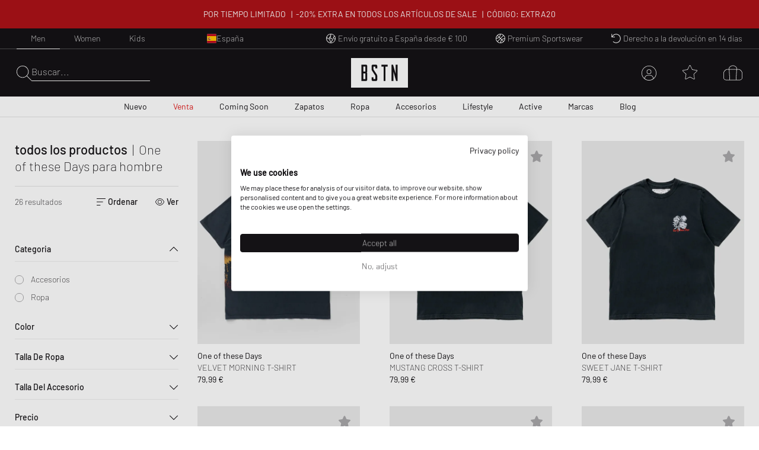

--- FILE ---
content_type: text/html; charset=utf-8
request_url: https://www.bstn.com/eu_es/men/brands/one-of-these-days
body_size: 157739
content:
<!DOCTYPE html><html lang="es-ES"><head><meta charSet="utf-8"/><meta name="viewport" content="width=device-width, initial-scale=1"/><meta name="description" content="Exclusive Sneaker and Premium Streetwear | Nike. Jordan. Adidas. Stone Island. Polo Ralph Lauren. The North Face. | Worldwide shipping."/><meta name="keywords" content="bstn, store, shop, basketball, premium, streetwear, sportswear, art, streetstyle, sneaker, apparel, limited, beastin, nike, jordan, the north face, stone island"/><link rel="apple-touch-icon" sizes="180x180" href="/manifest/favicon/apple-touch-icon.png"/><link rel="icon" type="image/png" sizes="16x16" href="/manifest/favicon/favicon-16x16.png"/><link rel="icon" type="image/png" sizes="32x32" href="/manifest/favicon/favicon-32x32.png"/><link rel="manifest" href="/manifest/manifest.json" crossorigin="use-credentials"/><meta name="theme-color" content="#ffffff"/><link rel="canonical" href="https://www.bstn.com/eu_es/men/brands/one-of-these-days"/><link rel="preload" as="image" imageSrcSet="https://media.bstn.com/amasty/ampromobanners/banner_32_New_12__3_1.webp?w=828&amp;q=75 1x, https://media.bstn.com/amasty/ampromobanners/banner_32_New_12__3_1.webp?w=1920&amp;q=75 2x" fetchpriority="high"/><link rel="preload" as="image" imageSrcSet="https://media.bstn.com/amasty/ampromobanners/banner_76_12_251201_BSTN_Sale_Navi_Banner_1.webp?w=828&amp;q=75 1x, https://media.bstn.com/amasty/ampromobanners/banner_76_12_251201_BSTN_Sale_Navi_Banner_1.webp?w=1920&amp;q=75 2x" fetchpriority="high"/><link rel="preload" as="image" imageSrcSet="https://media.bstn.com/amasty/ampromobanners/banner_34_Footwear_17_1.webp?w=828&amp;q=75 1x, https://media.bstn.com/amasty/ampromobanners/banner_34_Footwear_17_1.webp?w=1920&amp;q=75 2x" fetchpriority="high"/><link rel="preload" as="image" imageSrcSet="https://media.bstn.com/amasty/ampromobanners/banner_35_Apparel_13__1.webp?w=828&amp;q=75 1x, https://media.bstn.com/amasty/ampromobanners/banner_35_Apparel_13__1.webp?w=1920&amp;q=75 2x" fetchpriority="high"/><link rel="preload" as="image" imageSrcSet="https://media.bstn.com/amasty/ampromobanners/banner_36_Accessories_9_1.webp?w=828&amp;q=75 1x, https://media.bstn.com/amasty/ampromobanners/banner_36_Accessories_9_1.webp?w=1920&amp;q=75 2x" fetchpriority="high"/><link rel="preload" as="image" imageSrcSet="https://media.bstn.com/amasty/ampromobanners/banner_336_Lifestyle_11__5_1.webp?w=828&amp;q=75 1x, https://media.bstn.com/amasty/ampromobanners/banner_336_Lifestyle_11__5_1.webp?w=1920&amp;q=75 2x" fetchpriority="high"/><link rel="preload" as="image" imageSrcSet="https://media.bstn.com/amasty/ampromobanners/banner_308_Active_4__5_1.webp?w=828&amp;q=75 1x, https://media.bstn.com/amasty/ampromobanners/banner_308_Active_4__5_1.webp?w=1920&amp;q=75 2x" fetchpriority="high"/><link rel="preload" as="image" imageSrcSet="https://media.bstn.com/amasty/ampromobanners/banner_74_Brands_16__3_1.webp?w=828&amp;q=75 1x, https://media.bstn.com/amasty/ampromobanners/banner_74_Brands_16__3_1.webp?w=1920&amp;q=75 2x" fetchpriority="high"/><link rel="preload" as="image" imageSrcSet="https://media.bstn.com/amasty/ampromobanners/banner_75_Blog_17_1.webp?w=828&amp;q=75 1x, https://media.bstn.com/amasty/ampromobanners/banner_75_Blog_17_1.webp?w=1920&amp;q=75 2x" fetchpriority="high"/><link rel="preload" as="image" imageSrcSet="https://media.bstn.com/amasty/ampromobanners/banner_32_New_12__3_1.webp?w=384&amp;q=75 1x, https://media.bstn.com/amasty/ampromobanners/banner_32_New_12__3_1.webp?w=640&amp;q=75 2x" fetchpriority="high"/><link rel="preload" as="image" imageSrcSet="https://media.bstn.com/amasty/ampromobanners/banner_76_12_251201_BSTN_Sale_Navi_Banner_1.webp?w=384&amp;q=75 1x, https://media.bstn.com/amasty/ampromobanners/banner_76_12_251201_BSTN_Sale_Navi_Banner_1.webp?w=640&amp;q=75 2x" fetchpriority="high"/><link rel="preload" as="image" imageSrcSet="https://media.bstn.com/amasty/ampromobanners/banner_34_Footwear_17_1.webp?w=384&amp;q=75 1x, https://media.bstn.com/amasty/ampromobanners/banner_34_Footwear_17_1.webp?w=640&amp;q=75 2x" fetchpriority="high"/><link rel="preload" as="image" imageSrcSet="https://media.bstn.com/amasty/ampromobanners/banner_35_Apparel_13__1.webp?w=384&amp;q=75 1x, https://media.bstn.com/amasty/ampromobanners/banner_35_Apparel_13__1.webp?w=640&amp;q=75 2x" fetchpriority="high"/><link rel="preload" as="image" imageSrcSet="https://media.bstn.com/amasty/ampromobanners/banner_36_Accessories_9_1.webp?w=384&amp;q=75 1x, https://media.bstn.com/amasty/ampromobanners/banner_36_Accessories_9_1.webp?w=640&amp;q=75 2x" fetchpriority="high"/><link rel="preload" as="image" imageSrcSet="https://media.bstn.com/amasty/ampromobanners/banner_336_Lifestyle_11__5_1.webp?w=384&amp;q=75 1x, https://media.bstn.com/amasty/ampromobanners/banner_336_Lifestyle_11__5_1.webp?w=640&amp;q=75 2x" fetchpriority="high"/><link rel="preload" as="image" imageSrcSet="https://media.bstn.com/amasty/ampromobanners/banner_308_Active_4__5_1.webp?w=384&amp;q=75 1x, https://media.bstn.com/amasty/ampromobanners/banner_308_Active_4__5_1.webp?w=640&amp;q=75 2x" fetchpriority="high"/><link rel="preload" as="image" imageSrcSet="https://media.bstn.com/amasty/ampromobanners/banner_74_Brands_16__3_1.webp?w=384&amp;q=75 1x, https://media.bstn.com/amasty/ampromobanners/banner_74_Brands_16__3_1.webp?w=640&amp;q=75 2x" fetchpriority="high"/><link rel="preload" as="image" imageSrcSet="https://media.bstn.com/amasty/ampromobanners/banner_75_Blog_17_1.webp?w=384&amp;q=75 1x, https://media.bstn.com/amasty/ampromobanners/banner_75_Blog_17_1.webp?w=640&amp;q=75 2x" fetchpriority="high"/><title>One of these Days Men | BSTN Store</title><meta name="next-head-count" content="29"/><link data-next-font="" rel="preconnect" href="/" crossorigin="anonymous"/><link rel="preload" href="https://hpsa.bstn.com/_next/static/css/ab8a48cee679e945.css" as="style"/><link rel="stylesheet" href="https://hpsa.bstn.com/_next/static/css/ab8a48cee679e945.css" data-n-g=""/><link rel="preload" href="https://hpsa.bstn.com/_next/static/css/38aacd8e10570448.css" as="style"/><link rel="stylesheet" href="https://hpsa.bstn.com/_next/static/css/38aacd8e10570448.css" data-n-p=""/><noscript data-n-css=""></noscript><script defer="" nomodule="" src="https://hpsa.bstn.com/_next/static/chunks/polyfills-78c92fac7aa8fdd8.js"></script><script src="https://hpsa.bstn.com/_next/static/chunks/webpack-847de176964481e4.js" defer=""></script><script src="https://hpsa.bstn.com/_next/static/chunks/framework-56eb74ff06128874.js" defer=""></script><script src="https://hpsa.bstn.com/_next/static/chunks/main-1e234d7679d1852c.js" defer=""></script><script src="https://hpsa.bstn.com/_next/static/chunks/pages/_app-c69a8b7b6efa2d19.js" defer=""></script><script src="https://hpsa.bstn.com/_next/static/chunks/7653-e89bd73177ee04b6.js" defer=""></script><script src="https://hpsa.bstn.com/_next/static/chunks/3401-650f2c4fa111c43b.js" defer=""></script><script src="https://hpsa.bstn.com/_next/static/chunks/2129-161c81b0ba7be02e.js" defer=""></script><script src="https://hpsa.bstn.com/_next/static/chunks/8717-2325ef9c2b249ba1.js" defer=""></script><script src="https://hpsa.bstn.com/_next/static/chunks/4011-48761d85857e5ade.js" defer=""></script><script src="https://hpsa.bstn.com/_next/static/chunks/pages/%5Bgender%5D/brands/%5Bbrand%5D-c2143eba8e8737a4.js" defer=""></script><script src="https://hpsa.bstn.com/_next/static/fRJNBJYU45DERIDdatBte/_buildManifest.js" defer=""></script><script src="https://hpsa.bstn.com/_next/static/fRJNBJYU45DERIDdatBte/_ssgManifest.js" defer=""></script><style id="__jsx-1328129973">#nprogress{pointer-events:none;}#nprogress .bar{background:#fff;position:fixed;z-index:9999;top:0;left:0;width:100%;height:2px;}#nprogress .peg{display:block;position:absolute;right:0px;width:100px;height:100%;box-shadow:0 0 10px #fff,0 0 5px #fff;opacity:1;-webkit-transform:rotate(3deg) translate(0px,-4px);-ms-transform:rotate(3deg) translate(0px,-4px);-webkit-transform:rotate(3deg) translate(0px,-4px);-ms-transform:rotate(3deg) translate(0px,-4px);transform:rotate(3deg) translate(0px,-4px);}#nprogress .spinner{display:"block";position:fixed;z-index:1031;top:15px;right:15px;}#nprogress .spinner-icon{width:18px;height:18px;box-sizing:border-box;border:solid 2px transparent;border-top-color:#fff;border-left-color:#fff;border-radius:50%;-webkit-animation:nprogresss-spinner 400ms linear infinite;-webkit-animation:nprogress-spinner 400ms linear infinite;animation:nprogress-spinner 400ms linear infinite;}.nprogress-custom-parent{overflow:hidden;position:relative;}.nprogress-custom-parent #nprogress .spinner,.nprogress-custom-parent #nprogress .bar{position:absolute;}@-webkit-keyframes nprogress-spinner{0%{-webkit-transform:rotate(0deg);}100%{-webkit-transform:rotate(360deg);}}@-webkit-keyframes nprogress-spinner{0%{-webkit-transform:rotate(0deg);-ms-transform:rotate(0deg);transform:rotate(0deg);}100%{-webkit-transform:rotate(360deg);-ms-transform:rotate(360deg);transform:rotate(360deg);}}@keyframes nprogress-spinner{0%{-webkit-transform:rotate(0deg);-ms-transform:rotate(0deg);transform:rotate(0deg);}100%{-webkit-transform:rotate(360deg);-ms-transform:rotate(360deg);transform:rotate(360deg);}}</style></head><body><div id="__next"><noscript><iframe src="https://www.googletagmanager.com/ns.html?id=GTM-PNCBCQM2" height="0" width="0" style="display:none;visibility:hidden"></iframe></noscript><div class="page-wrapper flex flex-col min-h-screen overflow-x-hidden bg-white"><div class="rnc__base top-0"><div class="rnc__notification-container--top-full"></div><div class="rnc__notification-container--bottom-full"></div><div class="rnc__notification-container--top-left"></div><div class="rnc__notification-container--top-right"></div><div class="rnc__notification-container--bottom-left"></div><div class="rnc__notification-container--bottom-right"></div><div class="rnc__notification-container--top-center"></div><div class="rnc__notification-container--center"><div class="rnc__util--flex-center"></div></div><div class="rnc__notification-container--bottom-center"></div></div><button class="fixed z-[300] top-0 left-0 w-screen h-full cursor-default bg-black bg-opacity-25 opacity-0 pointer-events-none duration-150" aria-label="Close Search" type="button"></button><div class="fixed w-[585px] max-w-full h-full top-0 right-0 bg-white flex flex-col z-[310] overflow-y-auto duration-300 translate-x-full"><div class="relative"><svg width="15" height="15" viewBox="0 0 20 19.992" fill="black" name="Close" title="Close" class="cursor-pointer absolute right-4 sm:right-8 top-6"><path d="M19.854,115.186a.5.5,0,1,1-.707.707L10,106.749.856,115.892a.5.5,0,0,1-.707-.707l9.143-9.142L.147,96.9a.5.5,0,0,1,.707-.707L10,105.337l9.143-9.143a.5.5,0,0,1,.707.707l-9.143,9.142Z" transform="translate(0 -96.047)"></path></svg><div class="py-4 sm:px-4 text-black"><div class="p-[24px] gap-[30px] flex flex-col items-center" data-testid="empty-cart"><svg width="96" height="52" xmlns="http://www.w3.org/2000/svg" viewBox="0 0 412.96 215.35" fill="currentColor" name="LogoBstn" title="logoBstn"><g id="Ebene_2" data-name="Ebene 2"><g id="Ebene_1-2" data-name="Ebene 1"><rect fill="currentColor" x="89.2" y="61.98" width="14.59" height="36.24"></rect><path fill="currentColor" d="M0,0V215.35H413V0ZM117.41,96.53a17,17,0,0,1-.72,4.12,9.6,9.6,0,0,1-2.54,4.1c1.66,1.35,3,3.76,3.26,8v43.52c0,4.32-1.4,7.45-4.18,9.32a9.78,9.78,0,0,1-5.37,1.58H75.6V48.13h32a9.09,9.09,0,0,1,7.1,3.16A11.31,11.31,0,0,1,117.41,59ZM190.21,75l-13.6,0V62H162.52v20.9c1.11,1.74,6.56,10.07,24.62,37.51a18,18,0,0,1,3.07,9.88v26a11.53,11.53,0,0,1-2.62,7.72,9,9,0,0,1-7.15,3.18H158.81a9.22,9.22,0,0,1-7.12-3.15,11.18,11.18,0,0,1-2.78-7.75V140.53l13.61-.13v13h14.09V129.19C175.19,127,167,114.44,152.28,91.9a18.2,18.2,0,0,1-3.37-10.16V59a11.31,11.31,0,0,1,2.71-7.74,9,9,0,0,1,7.07-3.16h21.63a9.22,9.22,0,0,1,7.12,3.16,11,11,0,0,1,2.77,7.6Zm75.36-13H250V167.22H236.4V62H220.7V48.13h44.87Zm71.79,105.24H327.09L307.24,97.67v69.55H294V48.13H304.8l19.45,68v-68h13.11Z"></path><rect fill="currentColor" x="89.2" y="112.07" width="14.59" height="41.31"></rect></g></g></svg><p class="Paragraph_lg__0TU07 Paragraph_paragraph__uxXGA font-light m-0 p-0 "><span class="font-normal uppercase">Tu bolsa de la compra está vacía</span></p></div></div></div></div><header class="hidden -translate-y-full lg:hidden fixed top-0 left-0 right-0 duration-150 z-[13] h-[60px]
                    bg-primary text-white justify-center items-center
                "><div class="flex justify-between items-center h-full px-[15px] sm:px-8 lg:px-7 2xl:px-12 w-full max-w-screen-3xl mx-auto"><div class="flex space-x-6 items-center relative z-10"><div class="flex gap-6" data-testid="header-left-actions"><div class="lg:hidden"><svg width="24" height="24" xmlns="http://www.w3.org/2000/svg" viewBox="0 0 23.297 17" fill="currentColor" name="MobileMenu" class="hover:scale-75 duration-500 cursor-pointer" title="Open Menu"><path d="M0 .453A.453.453 0 01.453 0H17.73s.453.2.453.453a.454.454 0 01-.453.453H.453A.453.453 0 010 .453zM0 8.5a.454.454 0 01.453-.453l22.391.14a.453.453 0 110 .906L.453 8.953A.454.454 0 010 8.5zM18.183 17H.453a.453.453 0 010-.906h17.73a.453.453 0 010 .906z"></path></svg></div><button class="flex items-center text-left gap-2 group outline-0 cursor-pointer" title="Search" type="button"><svg xmlns="http://www.w3.org/2000/svg" width="25px" height="25" viewBox="0 0 25 25.004" name="Search" aria-label="Search" fill="currentColor"><path id="magnifying-glass-thin" d="M24.891,24.335l-7.286-7.286A10.18,10.18,0,0,0,10.114,0a10.158,10.158,0,1,0,6.9,17.6L24.3,24.89a.608.608,0,0,0,.273.114.474.474,0,0,0,.276-.114A.362.362,0,0,0,24.891,24.335Zm-14.778-4.8a9.376,9.376,0,1,1,9.376-9.376A9.386,9.386,0,0,1,10.114,19.534Z" transform="translate(0)"></path></svg></button></div><a data-testid="custom-link" aria-label="Logo" href="/es-ES/eu_es"><svg width="96" height="50" xmlns="http://www.w3.org/2000/svg" viewBox="0 0 412.96 215.35" fill="currentColor" name="LogoBstn" title="logoBstn" class="Logo_logo__5xyYV Logo_transparent__3a4eo h-[35px] hidden lg:block"><g id="Ebene_2" data-name="Ebene 2"><g id="Ebene_1-2" data-name="Ebene 1"><rect fill="currentColor" x="89.2" y="61.98" width="14.59" height="36.24"></rect><path fill="currentColor" d="M0,0V215.35H413V0ZM117.41,96.53a17,17,0,0,1-.72,4.12,9.6,9.6,0,0,1-2.54,4.1c1.66,1.35,3,3.76,3.26,8v43.52c0,4.32-1.4,7.45-4.18,9.32a9.78,9.78,0,0,1-5.37,1.58H75.6V48.13h32a9.09,9.09,0,0,1,7.1,3.16A11.31,11.31,0,0,1,117.41,59ZM190.21,75l-13.6,0V62H162.52v20.9c1.11,1.74,6.56,10.07,24.62,37.51a18,18,0,0,1,3.07,9.88v26a11.53,11.53,0,0,1-2.62,7.72,9,9,0,0,1-7.15,3.18H158.81a9.22,9.22,0,0,1-7.12-3.15,11.18,11.18,0,0,1-2.78-7.75V140.53l13.61-.13v13h14.09V129.19C175.19,127,167,114.44,152.28,91.9a18.2,18.2,0,0,1-3.37-10.16V59a11.31,11.31,0,0,1,2.71-7.74,9,9,0,0,1,7.07-3.16h21.63a9.22,9.22,0,0,1,7.12,3.16,11,11,0,0,1,2.77,7.6Zm75.36-13H250V167.22H236.4V62H220.7V48.13h44.87Zm71.79,105.24H327.09L307.24,97.67v69.55H294V48.13H304.8l19.45,68v-68h13.11Z"></path><rect fill="currentColor" x="89.2" y="112.07" width="14.59" height="41.31"></rect></g></g></svg></a></div><div class="flex lg:hidden absolute left-1/2 -translate-x-1/2"><a data-testid="custom-link" aria-label="Logo" href="/es-ES/eu_es"><svg width="96" height="50" xmlns="http://www.w3.org/2000/svg" viewBox="0 0 412.96 215.35" fill="currentColor" name="LogoBstn" title="logoBstn" class="Logo_logo__5xyYV Logo_transparent__3a4eo h-[35px]"><g id="Ebene_2" data-name="Ebene 2"><g id="Ebene_1-2" data-name="Ebene 1"><rect fill="currentColor" x="89.2" y="61.98" width="14.59" height="36.24"></rect><path fill="currentColor" d="M0,0V215.35H413V0ZM117.41,96.53a17,17,0,0,1-.72,4.12,9.6,9.6,0,0,1-2.54,4.1c1.66,1.35,3,3.76,3.26,8v43.52c0,4.32-1.4,7.45-4.18,9.32a9.78,9.78,0,0,1-5.37,1.58H75.6V48.13h32a9.09,9.09,0,0,1,7.1,3.16A11.31,11.31,0,0,1,117.41,59ZM190.21,75l-13.6,0V62H162.52v20.9c1.11,1.74,6.56,10.07,24.62,37.51a18,18,0,0,1,3.07,9.88v26a11.53,11.53,0,0,1-2.62,7.72,9,9,0,0,1-7.15,3.18H158.81a9.22,9.22,0,0,1-7.12-3.15,11.18,11.18,0,0,1-2.78-7.75V140.53l13.61-.13v13h14.09V129.19C175.19,127,167,114.44,152.28,91.9a18.2,18.2,0,0,1-3.37-10.16V59a11.31,11.31,0,0,1,2.71-7.74,9,9,0,0,1,7.07-3.16h21.63a9.22,9.22,0,0,1,7.12,3.16,11,11,0,0,1,2.77,7.6Zm75.36-13H250V167.22H236.4V62H220.7V48.13h44.87Zm71.79,105.24H327.09L307.24,97.67v69.55H294V48.13H304.8l19.45,68v-68h13.11Z"></path><rect fill="currentColor" x="89.2" y="112.07" width="14.59" height="41.31"></rect></g></g></svg></a></div><ul class="justify-center h-full text-white absolute inset-0 hidden lg:flex" data-testid="nav-menu"><li class="group/item"><a data-testid="custom-link" class="text-sm h-full flex flex-col justify-center px-[14px] relative group/link whitespace-nowrap px-[6px] xl:px-[14px] " role="menuitem" href="https://www.bstn.com/eu_es/men/new-arrivals">Nuevo<div class=" h-px bg-current duration-300 opacity-0 translate-y-2 group-hover/link:translate-y-0 group-hover/link:opacity-100 "></div></a><div class="
                            opacity-0 pointer-events-none  
                            absolute top-full right-0 left-0 z-[110] 
                            bg-white text-primary border-t border-gray-300 shadow-[2px_3px_2px_0px_rgba(0,0,0,0.15)] py-[30px]
                        "><div class="px-[30px] max-w-screen-3xl mx-auto flex justify-between"><div class=""><a data-testid="custom-link" class="uppercase hover:underline mb-[15px] inline-flex" aria-label="Descubre todo" href="https://www.bstn.com/eu_es/men/new-arrivals">Descubre todo</a><ul><li><a data-testid="custom-link" class="font-extralight text-sm leading-[22px] hover:underline inline-flex py-[5px]" role="treeitem" href="https://www.bstn.com/eu_es/men/new-arrivals?categories=Men~New%20Arrivals&amp;created_timestamp=1W">Novedades de la semana</a></li><li><a data-testid="custom-link" class="font-extralight text-sm leading-[22px] hover:underline inline-flex py-[5px]" role="treeitem" href="https://www.bstn.com/eu_es/men/new-arrivals?categories=Men~New%20Arrivals&amp;created_timestamp=1M">Novedades del mes</a></li><li><a data-testid="custom-link" class="font-extralight text-sm leading-[22px] hover:underline inline-flex py-[5px]" role="treeitem" href="https://www.bstn.com/eu_es/men/new-arrivals/footwear">Zapatos</a></li><li><a data-testid="custom-link" class="font-extralight text-sm leading-[22px] hover:underline inline-flex py-[5px]" role="treeitem" href="https://www.bstn.com/eu_es/men/new-arrivals/apparel">Ropa</a></li><li><a data-testid="custom-link" class="font-extralight text-sm leading-[22px] hover:underline inline-flex py-[5px]" role="treeitem" href="https://www.bstn.com/eu_es/men/new-arrivals/accessories">Accesorios</a></li><li><a data-testid="custom-link" class="font-extralight text-sm leading-[22px] hover:underline inline-flex py-[5px]" role="treeitem" href="https://www.bstn.com/eu_es/men/new-arrivals?categories=Men~New%20Arrivals~Lifestyle">Lifestyle</a></li></ul></div><div class="border-l border-gray-300 pl-[4%] ml-[4%]"><div class="uppercase mb-[18px]" aria-label="Nuevo de">Nuevo de</div><ul><li><a data-testid="custom-link" class="font-extralight text-sm leading-[22px] hover:underline inline-flex py-[5px]" role="treeitem" href="https://www.bstn.com/eu_es/men/new-arrivals?categories=Men~New%20Arrivals&amp;brand=Jordan">Jordan</a></li><li><a data-testid="custom-link" class="font-extralight text-sm leading-[22px] hover:underline inline-flex py-[5px]" role="treeitem" href="https://www.bstn.com/eu_es/men/new-arrivals?categories=Men~New%20Arrivals&amp;brand=Nike">Nike</a></li><li><a data-testid="custom-link" class="font-extralight text-sm leading-[22px] hover:underline inline-flex py-[5px]" role="treeitem" href="https://www.bstn.com/eu_es/men/new-arrivals?categories=Men~New%20Arrivals&amp;brand=Adidas">adidas</a></li><li><a data-testid="custom-link" class="font-extralight text-sm leading-[22px] hover:underline inline-flex py-[5px]" role="treeitem" href="https://www.bstn.com/eu_es/men/new-arrivals?categories=Men~New%20Arrivals&amp;brand=New%20Balance">New Balance</a></li><li><a data-testid="custom-link" class="font-extralight text-sm leading-[22px] hover:underline inline-flex py-[5px]" role="treeitem" href="https://www.bstn.com/eu_es/men/new-arrivals?categories=Men~New%20Arrivals&amp;brand=Mitchell%20%26%20Ness">Mitchell &amp; Ness</a></li><li><a data-testid="custom-link" class="font-extralight text-sm leading-[22px] hover:underline inline-flex py-[5px]" role="treeitem" href="https://www.bstn.com/eu_es/men/new-arrivals?categories=Men~New%20Arrivals&amp;brand=The%20North%20Face">The North Face</a></li><li><a data-testid="custom-link" class="font-extralight text-sm leading-[22px] hover:underline inline-flex py-[5px]" role="treeitem" href="https://www.bstn.com/eu_es/men/new-arrivals?categories=Men~New%20Arrivals&amp;brand=Polo%20Ralph%20Lauren">Polo Ralph Lauren</a></li><li><a data-testid="custom-link" class="font-extralight text-sm leading-[22px] hover:underline inline-flex py-[5px]" role="treeitem" href="https://www.bstn.com/eu_es/men/new-arrivals?categories=Men~New%20Arrivals&amp;brand=Carhartt%20WIP">Carhartt WIP</a></li><li><a data-testid="custom-link" class="font-extralight text-sm leading-[22px] hover:underline inline-flex py-[5px]" role="treeitem" href="https://www.bstn.com/eu_es/men/all-products?categories=Men~All%20Products&amp;brand=BSTN%20Brand">BSTN Brand</a></li><li><a data-testid="custom-link" class="font-extralight text-sm leading-[22px] hover:underline inline-flex py-[5px]" role="treeitem" href="https://www.bstn.com/eu_es/men/new-arrivals?categories=Men~New%20Arrivals&amp;brand=PATTA">Patta</a></li></ul></div><div class="border-l border-gray-300 pl-[4%] ml-[4%]"><div class="uppercase mb-[18px]" aria-label="Novedad en BSTN">Novedad en BSTN</div><ul><li><a data-testid="custom-link" class="font-extralight text-sm leading-[22px] hover:underline inline-flex py-[5px]" role="treeitem" href="https://www.bstn.com/eu_es/men/all-products?categories=Men~All%20Products&amp;brand=AllSaints">AllSaints</a></li><li><a data-testid="custom-link" class="font-extralight text-sm leading-[22px] hover:underline inline-flex py-[5px]" role="treeitem" href="https://www.bstn.com/eu_es/men/all-products?categories=Men~All%20Products&amp;brand=Brain%20Dead">Brain Dead</a></li><li><a data-testid="custom-link" class="font-extralight text-sm leading-[22px] hover:underline inline-flex py-[5px]" role="treeitem" href="https://www.bstn.com/eu_es/men/all-products?categories=Men~All%20Products&amp;brand=Cole%20Buxton">Cole Buxton</a></li><li><a data-testid="custom-link" class="font-extralight text-sm leading-[22px] hover:underline inline-flex py-[5px]" role="treeitem" href="https://www.bstn.com/eu_es/men/all-products?categories=Men~All%20Products&amp;brand=Duke%20%26%20Dexter">Duke &amp; Dexter</a></li><li><a data-testid="custom-link" class="font-extralight text-sm leading-[22px] hover:underline inline-flex py-[5px]" role="treeitem" href="https://www.bstn.com/eu_es/men/all-products?categories=Men~All%20Products&amp;brand=Maison%20Margiela%20MM6">Maison Margiela MM6</a></li><li><a data-testid="custom-link" class="font-extralight text-sm leading-[22px] hover:underline inline-flex py-[5px]" role="treeitem" href="https://www.bstn.com/eu_es/men/all-products?categories=Men~All%20Products&amp;brand=Nudie%20Jeans">Nudie Jeans</a></li><li><a data-testid="custom-link" class="font-extralight text-sm leading-[22px] hover:underline inline-flex py-[5px]" role="treeitem" href="https://www.bstn.com/eu_es/men/all-products?categories=Men~All%20Products&amp;brand=Perplex">Perplex</a></li><li><a data-testid="custom-link" class="font-extralight text-sm leading-[22px] hover:underline inline-flex py-[5px]" role="treeitem" href="https://www.bstn.com/eu_es/men/all-products?categories=Men~All%20products&amp;brand=PYRENEX">PYRENEX</a></li><li><a data-testid="custom-link" class="font-extralight text-sm leading-[22px] hover:underline inline-flex py-[5px]" role="treeitem" href="https://www.bstn.com/eu_es/men/all-products?categories=Men~All%20Products&amp;brand=Wax%20London">Wax London</a></li><li><a data-testid="custom-link" class="font-extralight text-sm leading-[22px] hover:underline inline-flex py-[5px]" role="treeitem" href="https://www.bstn.com/eu_es/men/all-products?categories=Men~All%20Products&amp;brand=Willy%20Chavarria">Willy Chavarria</a></li></ul></div><div class="border-l border-gray-300 pl-[4%] ml-[4%]"><div class="uppercase mb-[18px]" aria-label="Comprar por">Comprar por</div><ul><li><a data-testid="custom-link" class="font-extralight text-sm leading-[22px] hover:underline inline-flex py-[5px]" role="treeitem" href="https://www.bstn.com/eu_es/men/all-products?categories=Men~All%20Products&amp;bstn_collection=Hot%20Deals%20-%20Limited%20Offer">Hot Deals</a></li><li><a data-testid="custom-link" class="font-extralight text-sm leading-[22px] hover:underline inline-flex py-[5px]" role="treeitem" href="https://www.bstn.com/eu_es/men/all-products?categories=Men~All%20Products&amp;bstn_collection=LAST%20SIZES%20SALE">Last Sizes Sale</a></li><li><a data-testid="custom-link" class="font-extralight text-sm leading-[22px] hover:underline inline-flex py-[5px]" role="treeitem" href="https://www.bstn.com/eu_es/men/all-products?categories=Men~All%20Products&amp;bstn_collection=BLOKE%20CORE">Blokecore</a></li><li><a data-testid="custom-link" class="font-extralight text-sm leading-[22px] hover:underline inline-flex py-[5px]" role="treeitem" href="https://www.bstn.com/eu_es/men/all-products?categories=Men~All%20Products&amp;bstn_collection=CASUAL%20ARENA%20FOOTWEAR">Casual Arena Footwear</a></li><li><a data-testid="custom-link" class="font-extralight text-sm leading-[22px] hover:underline inline-flex py-[5px]" role="treeitem" href="https://www.bstn.com/eu_es/men/all-products?categories=Men~All%20Products&amp;bstn_collection=GRAPHIC%20TEES">Graphic Tees</a></li><li><a data-testid="custom-link" class="font-extralight text-sm leading-[22px] hover:underline inline-flex py-[5px]" role="treeitem" href="https://www.bstn.com/eu_es/men/all-products?categories=Men~All%20Products&amp;bstn_collection=HYDRATION%20ESSENTIALS">Hydration Essentials</a></li><li><a data-testid="custom-link" class="font-extralight text-sm leading-[22px] hover:underline inline-flex py-[5px]" role="treeitem" href="https://www.bstn.com/eu_es/men/all-products?categories=Men~All%20Products&amp;bstn_collection=MESH%20RUNNER">Mesh Runner</a></li><li><a data-testid="custom-link" class="font-extralight text-sm leading-[22px] hover:underline inline-flex py-[5px]" role="treeitem" href="https://www.bstn.com/eu_es/men/all-products?categories=Men~All%20Products&amp;bstn_collection=WORKWEAR%20STYLES">Workwear Styles</a></li></ul></div><div class="max-w-[300px] pl-[8%] min-[1600px]:max-w-[480px]"><a data-testid="custom-link" class="hover:underline group/image max-w-[250px] block" href="https://www.bstn.com/eu_es/men/apparel?categories=Men~Apparel~Sweats&amp;itm_source=Homepage&amp;itm_campaign=SWEATSHOODIESMEN16012026&amp;itm_medium=Navigation"><img alt="SWEATS &amp; HOODIES" fetchpriority="high" width="751" height="589" decoding="async" data-nimg="1" class="mb-2 group-hover/image:scale-[1.02] duration-200" style="color:transparent" srcSet="https://media.bstn.com/amasty/ampromobanners/banner_32_New_12__3_1.webp?w=828&amp;q=75 1x, https://media.bstn.com/amasty/ampromobanners/banner_32_New_12__3_1.webp?w=1920&amp;q=75 2x" src="https://media.bstn.com/amasty/ampromobanners/banner_32_New_12__3_1.webp?w=1920&amp;q=75"/><span class="uppercase text-base leading-[22px]">SWEATS &amp; HOODIES</span></a></div></div></div></li><li class="group/item"><a data-testid="custom-link" class="text-sm h-full flex flex-col justify-center px-[14px] relative group/link whitespace-nowrap px-[6px] xl:px-[14px] text-red" role="menuitem" href="https://www.bstn.com/eu_es/men/sale">Venta<div class=" h-px bg-current duration-300 opacity-0 translate-y-2 group-hover/link:translate-y-0 group-hover/link:opacity-100 "></div></a><div class="
                            opacity-0 pointer-events-none  
                            absolute top-full right-0 left-0 z-[110] 
                            bg-white text-primary border-t border-gray-300 shadow-[2px_3px_2px_0px_rgba(0,0,0,0.15)] py-[30px]
                        "><div class="px-[30px] max-w-screen-3xl mx-auto flex justify-between"><div class=""><a data-testid="custom-link" class="uppercase hover:underline mb-[15px] inline-flex" aria-label="Descubre todo" href="https://www.bstn.com/eu_es/men/sale">Descubre todo</a><ul><li><a data-testid="custom-link" class="font-extralight text-sm leading-[22px] hover:underline inline-flex py-[5px]" role="treeitem" href="https://www.bstn.com/eu_es/men/all-products?categories=Men~All%20Products&amp;bstn_collection=Hot%20Deals%20-%20Limited%20Offer">Hot Deals</a></li><li><a data-testid="custom-link" class="font-extralight text-sm leading-[22px] hover:underline inline-flex py-[5px]" role="treeitem" href="https://www.bstn.com/eu_es/men/all-products?categories=Men~All%20Products&amp;bstn_collection=LAST%20SIZES%20SALE">Last Sizes Sale</a></li><li><a data-testid="custom-link" class="font-extralight text-sm leading-[22px] hover:underline inline-flex py-[5px]" role="treeitem" href="https://www.bstn.com/eu_es/men/sale?categories=Men~Sale&amp;brand=A.P.C.~ADISH~AMI%20Paris~Autry%20Action%20Shoes~Axel%20Arigato~Barbour~C.P.%20Company~Casablanca~C´est%20Bon~Drôle%20de%20Monsieur~Goldwin~Heron%20Preston~JW%20Anderson~Kenzo~Les%20Deux~Maison%20Kitsune~Marcelo%20Burlon~Marni~MISBHV~Moose%20Knuckles~Officine%20Générale~One%20of%20these%20Days~Rick%20Owens~Róhe~Stone%20Island~VINNY´s~WOOLRICH~Cellar%20Door&amp;itm_campaign=PremiumSale10082023MEN&amp;itm_source=Homepage&amp;itm_campaign=PremiumSale10082023MEN&amp;itm_medium=NavigationURL">Premium Sale</a></li><li><a data-testid="custom-link" class="font-extralight text-sm leading-[22px] hover:underline inline-flex py-[5px]" role="treeitem" href="https://www.bstn.com/eu_es/men/sale/footwear">Footwear Sale</a></li><li><a data-testid="custom-link" class="font-extralight text-sm leading-[22px] hover:underline inline-flex py-[5px]" role="treeitem" href="https://www.bstn.com/eu_es/men/sale/apparel">Apparel Sale</a></li><li><a data-testid="custom-link" class="font-extralight text-sm leading-[22px] hover:underline inline-flex py-[5px]" role="treeitem" href="https://www.bstn.com/eu_es/men/sale/accessories">Accessories Sale</a></li><li><a data-testid="custom-link" class="font-extralight text-sm leading-[22px] hover:underline inline-flex py-[5px]" role="treeitem" href="https://www.bstn.com/eu_es/men/sale?categories=Men~Sale~Lifestyle">Lifestyle Sale</a></li></ul></div><div class="border-l border-gray-300 pl-[4%] ml-[4%]"><div class="uppercase mb-[18px]" aria-label="Top brands on sale">Top brands on sale</div><ul><li><a data-testid="custom-link" class="font-extralight text-sm leading-[22px] hover:underline inline-flex py-[5px]" role="treeitem" href="https://www.bstn.com/eu_es/men/sale?brand=Adidas">Adidas</a></li><li><a data-testid="custom-link" class="font-extralight text-sm leading-[22px] hover:underline inline-flex py-[5px]" role="treeitem" href="https://www.bstn.com/eu_es/men/sale?categories=Men~Sale&amp;brand=BSTN%20Brand">BSTN Brand</a></li><li><a data-testid="custom-link" class="font-extralight text-sm leading-[22px] hover:underline inline-flex py-[5px]" role="treeitem" href="https://www.bstn.com/eu_es/men/sale?brand=Jordan">Jordan</a></li><li><a data-testid="custom-link" class="font-extralight text-sm leading-[22px] hover:underline inline-flex py-[5px]" role="treeitem" href="https://www.bstn.com/eu_es/men/sale?brand=Mitchell%20%26%20Ness">Mitchell &amp; Ness</a></li><li><a data-testid="custom-link" class="font-extralight text-sm leading-[22px] hover:underline inline-flex py-[5px]" role="treeitem" href="https://www.bstn.com/eu_es/men/sale?brand=New%20Balance">New Balance</a></li><li><a data-testid="custom-link" class="font-extralight text-sm leading-[22px] hover:underline inline-flex py-[5px]" role="treeitem" href="https://www.bstn.com/eu_es/men/sale?brand=Nike">Nike</a></li><li><a data-testid="custom-link" class="font-extralight text-sm leading-[22px] hover:underline inline-flex py-[5px]" role="treeitem" href="https://www.bstn.com/eu_es/men/sale?brand=Polo%20Ralph%20Lauren">Polo Ralph Lauren</a></li><li><a data-testid="custom-link" class="font-extralight text-sm leading-[22px] hover:underline inline-flex py-[5px]" role="treeitem" href="https://www.bstn.com/eu_es/men/sale?brand=Stone%20Island">Stone Island</a></li><li><a data-testid="custom-link" class="font-extralight text-sm leading-[22px] hover:underline inline-flex py-[5px]" role="treeitem" href="https://www.bstn.com/eu_es/men/sale?brand=The%20North%20Face">The North Face</a></li></ul></div><div class="border-l border-gray-300 pl-[4%] ml-[4%]"><div class="uppercase mb-[18px]" aria-label="Descuentos">Descuentos</div><ul><li><a data-testid="custom-link" class="font-extralight text-sm leading-[22px] hover:underline inline-flex py-[5px]" role="treeitem" href="https://www.bstn.com/eu_es/men/sale?categories=Men~Sale&amp;sale=up%20to%2030%25">Hasta el 30%</a></li><li><a data-testid="custom-link" class="font-extralight text-sm leading-[22px] hover:underline inline-flex py-[5px]" role="treeitem" href="https://www.bstn.com/eu_es/men/sale?categories=Men~Sale&amp;sale=30%25%20-%2050%25">30% - 50%</a></li><li><a data-testid="custom-link" class="font-extralight text-sm leading-[22px] hover:underline inline-flex py-[5px]" role="treeitem" href="https://www.bstn.com/eu_es/men/sale?categories=Men~Sale&amp;sale=50%25%20-%2070%25">50% - 70%</a></li><li><a data-testid="custom-link" class="font-extralight text-sm leading-[22px] hover:underline inline-flex py-[5px]" role="treeitem" href="https://www.bstn.com/eu_es/men/sale?categories=Men~Sale&amp;sale=%2B70%25">+70%</a></li></ul></div><div class="max-w-[300px] pl-[8%] min-[1600px]:max-w-[480px]"><a data-testid="custom-link" class="hover:underline group/image max-w-[250px] block" href="https://www.bstn.com/eu_es/men/sale?categories=Men~Sale&amp;itm_campaign=SALEMEN&amp;itm_medium=Navigation"><img alt="SALE" fetchpriority="high" width="751" height="589" decoding="async" data-nimg="1" class="mb-2 group-hover/image:scale-[1.02] duration-200" style="color:transparent" srcSet="https://media.bstn.com/amasty/ampromobanners/banner_76_12_251201_BSTN_Sale_Navi_Banner_1.webp?w=828&amp;q=75 1x, https://media.bstn.com/amasty/ampromobanners/banner_76_12_251201_BSTN_Sale_Navi_Banner_1.webp?w=1920&amp;q=75 2x" src="https://media.bstn.com/amasty/ampromobanners/banner_76_12_251201_BSTN_Sale_Navi_Banner_1.webp?w=1920&amp;q=75"/><span class="uppercase text-base leading-[22px]">SALE</span></a></div></div></div></li><li class="group/item"><a data-testid="custom-link" class="text-sm h-full flex flex-col justify-center px-[14px] relative group/link whitespace-nowrap px-[6px] xl:px-[14px] " role="menuitem" href="https://www.bstn.com/eu_es/men/upcoming">Coming Soon<div class=" h-px bg-current duration-300 opacity-0 translate-y-2 group-hover/link:translate-y-0 group-hover/link:opacity-100 "></div></a><div class="
                            opacity-0 pointer-events-none  
                            absolute top-full right-0 left-0 z-[110] 
                            bg-white text-primary border-t border-gray-300 shadow-[2px_3px_2px_0px_rgba(0,0,0,0.15)] py-[30px]
                        "><div class="px-[30px] max-w-screen-3xl mx-auto flex justify-center"><div class=""><a data-testid="custom-link" class="uppercase hover:underline mb-[15px] inline-flex" aria-label="Descubre todo" href="https://www.bstn.com/eu_es/men/upcoming">Descubre todo</a><ul><li><a data-testid="custom-link" class="font-extralight text-sm leading-[22px] hover:underline inline-flex py-[5px]" role="treeitem" href="https://www.bstn.com/eu_es/men/upcoming/footwear">Zapatos</a></li><li><a data-testid="custom-link" class="font-extralight text-sm leading-[22px] hover:underline inline-flex py-[5px]" role="treeitem" href="https://www.bstn.com/eu_es/men/upcoming/apparel">Ropa</a></li><li><a data-testid="custom-link" class="font-extralight text-sm leading-[22px] hover:underline inline-flex py-[5px]" role="treeitem" href="https://www.bstn.com/eu_es/men/upcoming/accessories">Accesorios</a></li><li><a data-testid="custom-link" class="font-extralight text-sm leading-[22px] hover:underline inline-flex py-[5px]" role="treeitem" href="https://www.bstn.com/eu_es/men/upcoming?categories=Men~Upcoming~Lifestyle">Lifestyle</a></li></ul></div><div class="border-l border-gray-300 pl-[4%] ml-[4%]"><a data-testid="custom-link" class="uppercase hover:underline mb-[15px] inline-flex" aria-label="Raffles en curso" href="https://www.bstn.com/eu_es/men/upcoming?categories=Men~Upcoming&amp;raffle_is_active=Yes">Raffles en curso</a><ul><li><a data-testid="custom-link" class="font-extralight text-sm leading-[22px] hover:underline inline-flex py-[5px]" role="treeitem" href="https://www.bstn.com/eu_es/men/upcoming?categories=Men~Upcoming&amp;raffle_is_active=No&amp;raffle=yes">Raffles finalizadas</a></li></ul></div><div class="max-w-[300px] pl-[8%] min-[1600px]:max-w-[480px]"><a data-testid="custom-link" class="hover:underline group/image max-w-[250px] block" href="/eu_es/men/brands/one-of-these-days#"><span class="uppercase text-base leading-[22px]"></span></a></div></div></div></li><li class="group/item"><a data-testid="custom-link" class="text-sm h-full flex flex-col justify-center px-[14px] relative group/link whitespace-nowrap px-[6px] xl:px-[14px] " role="menuitem" href="https://www.bstn.com/eu_es/men/footwear">Zapatos<div class=" h-px bg-current duration-300 opacity-0 translate-y-2 group-hover/link:translate-y-0 group-hover/link:opacity-100 "></div></a><div class="
                            opacity-0 pointer-events-none  
                            absolute top-full right-0 left-0 z-[110] 
                            bg-white text-primary border-t border-gray-300 shadow-[2px_3px_2px_0px_rgba(0,0,0,0.15)] py-[30px]
                        "><div class="px-[30px] max-w-screen-3xl mx-auto flex justify-between"><div class=""><a data-testid="custom-link" class="uppercase hover:underline mb-[15px] inline-flex" aria-label="Descubre todo" href="https://www.bstn.com/eu_es/men/footwear">Descubre todo</a><ul><li><a data-testid="custom-link" class="font-extralight text-sm leading-[22px] hover:underline inline-flex py-[5px]" role="treeitem" href="https://www.bstn.com/eu_es/men/footwear/sneakers">Sneakers</a></li><li><a data-testid="custom-link" class="font-extralight text-sm leading-[22px] hover:underline inline-flex py-[5px]" role="treeitem" href="https://www.bstn.com/eu_es/men/footwear/boots">Botas</a></li><li><a data-testid="custom-link" class="font-extralight text-sm leading-[22px] hover:underline inline-flex py-[5px]" role="treeitem" href="https://www.bstn.com/eu_es/men/footwear/casual-shoes">Calzado casual</a></li><li><a data-testid="custom-link" class="font-extralight text-sm leading-[22px] hover:underline inline-flex py-[5px]" role="treeitem" href="https://www.bstn.com/eu_es/men/footwear/sandals-slides">Sandalias y chanclas</a></li></ul></div><div class="border-l border-gray-300 pl-[4%] ml-[4%]"><div class="uppercase mb-[18px]" aria-label="Top marcas de zapatillas">Top marcas de zapatillas</div><ul><li><a data-testid="custom-link" class="font-extralight text-sm leading-[22px] hover:underline inline-flex py-[5px]" role="treeitem" href="https://www.bstn.com/eu_es/men/footwear?brand=Adidas">Adidas</a></li><li><a data-testid="custom-link" class="font-extralight text-sm leading-[22px] hover:underline inline-flex py-[5px]" role="treeitem" href="https://www.bstn.com/eu_es/men/all-products?categories=Men~All%20Products&amp;brand=asics">Asics</a></li><li><a data-testid="custom-link" class="font-extralight text-sm leading-[22px] hover:underline inline-flex py-[5px]" role="treeitem" href="https://www.bstn.com/eu_es/men/footwear?brand=Autry%20Action%20Shoes">Autry Action Shoes</a></li><li><a data-testid="custom-link" class="font-extralight text-sm leading-[22px] hover:underline inline-flex py-[5px]" role="treeitem" href="https://www.bstn.com/eu_es/men/footwear?brand=Jordan">Jordan</a></li><li><a data-testid="custom-link" class="font-extralight text-sm leading-[22px] hover:underline inline-flex py-[5px]" role="treeitem" href="https://www.bstn.com/eu_es/men/footwear?brand=New%20Balance">New Balance</a></li><li><a data-testid="custom-link" class="font-extralight text-sm leading-[22px] hover:underline inline-flex py-[5px]" role="treeitem" href="https://www.bstn.com/eu_es/men/footwear?brand=Nike">Nike</a></li><li><a data-testid="custom-link" class="font-extralight text-sm leading-[22px] hover:underline inline-flex py-[5px]" role="treeitem" href="https://www.bstn.com/eu_es/men/all-products?categories=Men~All%20Products~Footwear&amp;brand=Puma">Puma</a></li><li><a data-testid="custom-link" class="font-extralight text-sm leading-[22px] hover:underline inline-flex py-[5px]" role="treeitem" href="https://www.bstn.com/eu_es/men/footwear?brand=Reebok">Reebok</a></li><li><a data-testid="custom-link" class="font-extralight text-sm leading-[22px] hover:underline inline-flex py-[5px]" role="treeitem" href="https://www.bstn.com/eu_es/men/all-products?categories=Men~All%20Products&amp;brand=Salomon">Salomon</a></li></ul></div><div class="border-l border-gray-300 pl-[4%] ml-[4%]"><div class="uppercase mb-[18px]" aria-label="Top marcas de zapatos">Top marcas de zapatos</div><ul><li><a data-testid="custom-link" class="font-extralight text-sm leading-[22px] hover:underline inline-flex py-[5px]" role="treeitem" href="https://www.bstn.com/eu_es/men/all-products?categories=Men~All%20Products&amp;brand=Birkenstock">Birkenstock</a></li><li><a data-testid="custom-link" class="font-extralight text-sm leading-[22px] hover:underline inline-flex py-[5px]" role="treeitem" href="https://www.bstn.com/eu_es/men/all-products?categories=Men~All%20Products&amp;brand=Clarks%20Originals">Clarks Originals</a></li><li><a data-testid="custom-link" class="font-extralight text-sm leading-[22px] hover:underline inline-flex py-[5px]" role="treeitem" href="https://www.bstn.com/eu_es/men/all-products?categories=Men~All%20Products&amp;brand=crocs">Crocs</a></li><li><a data-testid="custom-link" class="font-extralight text-sm leading-[22px] hover:underline inline-flex py-[5px]" role="treeitem" href="https://www.bstn.com/eu_es/men/all-products?categories=Men~All%20Products&amp;brand=DIEMME">Diemme</a></li><li><a data-testid="custom-link" class="font-extralight text-sm leading-[22px] hover:underline inline-flex py-[5px]" role="treeitem" href="https://www.bstn.com/eu_es/men/all-products?categories=Men~All%20Products&amp;brand=Dr.Martens">Dr. Martens</a></li><li><a data-testid="custom-link" class="font-extralight text-sm leading-[22px] hover:underline inline-flex py-[5px]" role="treeitem" href="https://www.bstn.com/eu_es/men/all-products?categories=Men~All%20Products~Footwear&amp;brand=Hoka%20One%20One">Hoka One One</a></li><li><a data-testid="custom-link" class="font-extralight text-sm leading-[22px] hover:underline inline-flex py-[5px]" role="treeitem" href="https://www.bstn.com/eu_es/men/all-products?categories=Men~All%20Products~Footwear&amp;brand=Roa">Roa</a></li><li><a data-testid="custom-link" class="font-extralight text-sm leading-[22px] hover:underline inline-flex py-[5px]" role="treeitem" href="https://www.bstn.com/eu_es/men/all-products?categories=Men~All%20Products&amp;brand=Timberland">Timberland</a></li><li><a data-testid="custom-link" class="font-extralight text-sm leading-[22px] hover:underline inline-flex py-[5px]" role="treeitem" href="https://www.bstn.com/eu_es/men/all-products?categories=Men~All%20Products&amp;brand=VINNY´s">Vinny&#x27;s</a></li><li><a data-testid="custom-link" class="font-extralight text-sm leading-[22px] hover:underline inline-flex py-[5px]" role="treeitem" href="https://www.bstn.com/eu_es/men/all-products?categories=Men~All%20Products&amp;brand=UGG">UGG</a></li></ul></div><div class="border-l border-gray-300 pl-[4%] ml-[4%]"><div class="uppercase mb-[18px]" aria-label="TOP STYLES">TOP STYLES</div><ul><li><a data-testid="custom-link" class="font-extralight text-sm leading-[22px] hover:underline inline-flex py-[5px]" role="treeitem" href="https://www.bstn.com/eu_es/men/collection/silhouettes/handballspezial">Adidas Handball Spezial</a></li><li><a data-testid="custom-link" class="font-extralight text-sm leading-[22px] hover:underline inline-flex py-[5px]" role="treeitem" href="https://www.bstn.com/eu_es/men/collection/silhouettes/samba">Adidas Samba</a></li><li><a data-testid="custom-link" class="font-extralight text-sm leading-[22px] hover:underline inline-flex py-[5px]" role="treeitem" href="https://www.bstn.com/eu_es/men/collection/silhouettes/AirJordan1">Air Jordan 1</a></li><li><a data-testid="custom-link" class="font-extralight text-sm leading-[22px] hover:underline inline-flex py-[5px]" role="treeitem" href="https://www.bstn.com/eu_es/men/collection/silhouettes/gel-nyc">Asics Gel-NYC</a></li><li><a data-testid="custom-link" class="font-extralight text-sm leading-[22px] hover:underline inline-flex py-[5px]" role="treeitem" href="https://www.bstn.com/eu_es/men/collection/silhouettes/Medalist">Autry Medalist</a></li><li><a data-testid="custom-link" class="font-extralight text-sm leading-[22px] hover:underline inline-flex py-[5px]" role="treeitem" href="https://www.bstn.com/eu_es/men/collection/silhouettes/1906">New Balance 1906</a></li><li><a data-testid="custom-link" class="font-extralight text-sm leading-[22px] hover:underline inline-flex py-[5px]" role="treeitem" href="https://www.bstn.com/eu_es/men/collection/silhouettes/airmax1">Nike Air Max 1</a></li><li><a data-testid="custom-link" class="font-extralight text-sm leading-[22px] hover:underline inline-flex py-[5px]" role="treeitem" href="https://www.bstn.com/eu_es/men/collection/silhouettes/AirForce1">Nike Air Force 1</a></li><li><a data-testid="custom-link" class="font-extralight text-sm leading-[22px] hover:underline inline-flex py-[5px]" role="treeitem" href="https://www.bstn.com/eu_es/men/brands/on?categories=Men~All%20Products~Footwear">On Cloud Series</a></li><li><a data-testid="custom-link" class="font-extralight text-sm leading-[22px] hover:underline inline-flex py-[5px]" role="treeitem" href="https://www.bstn.com/eu_es/men/collection/silhouettes/xt-6">Salomon XT6</a></li></ul></div><div class="max-w-[300px] pl-[8%] min-[1600px]:max-w-[480px]"><a data-testid="custom-link" class="hover:underline group/image max-w-[250px] block" href="https://www.bstn.com/eu_es/men/footwear/boots?categories=Men~Footwear~Boots&amp;itm_source=Homepage&amp;itm_campaign=BOOTSMEN09012026&amp;itm_medium=Navigation"><img alt="WINTER BOOTS" fetchpriority="high" width="751" height="589" decoding="async" data-nimg="1" class="mb-2 group-hover/image:scale-[1.02] duration-200" style="color:transparent" srcSet="https://media.bstn.com/amasty/ampromobanners/banner_34_Footwear_17_1.webp?w=828&amp;q=75 1x, https://media.bstn.com/amasty/ampromobanners/banner_34_Footwear_17_1.webp?w=1920&amp;q=75 2x" src="https://media.bstn.com/amasty/ampromobanners/banner_34_Footwear_17_1.webp?w=1920&amp;q=75"/><span class="uppercase text-base leading-[22px]">WINTER BOOTS</span></a></div></div></div></li><li class="group/item"><a data-testid="custom-link" class="text-sm h-full flex flex-col justify-center px-[14px] relative group/link whitespace-nowrap px-[6px] xl:px-[14px] " role="menuitem" href="https://www.bstn.com/eu_es/men/apparel">Ropa<div class=" h-px bg-current duration-300 opacity-0 translate-y-2 group-hover/link:translate-y-0 group-hover/link:opacity-100 "></div></a><div class="
                            opacity-0 pointer-events-none  
                            absolute top-full right-0 left-0 z-[110] 
                            bg-white text-primary border-t border-gray-300 shadow-[2px_3px_2px_0px_rgba(0,0,0,0.15)] py-[30px]
                        "><div class="px-[30px] max-w-screen-3xl mx-auto flex justify-between"><div class=""><a data-testid="custom-link" class="uppercase hover:underline mb-[15px] inline-flex" aria-label="Descubre todo" href="https://www.bstn.com/eu_es/men/apparel">Descubre todo</a><ul><li><a data-testid="custom-link" class="font-extralight text-sm leading-[22px] hover:underline inline-flex py-[5px]" role="treeitem" href="https://www.bstn.com/eu_es/men/apparel/jackets-coats">Chaquetas, chaquetones y chalecos</a></li><li><a data-testid="custom-link" class="font-extralight text-sm leading-[22px] hover:underline inline-flex py-[5px]" role="treeitem" href="https://www.bstn.com/eu_es/men/apparel/vests">Chalecos</a></li><li><a data-testid="custom-link" class="font-extralight text-sm leading-[22px] hover:underline inline-flex py-[5px]" role="treeitem" href="https://www.bstn.com/eu_es/men/apparel/sweats">Sweatshirts &amp; Hoodies</a></li><li><a data-testid="custom-link" class="font-extralight text-sm leading-[22px] hover:underline inline-flex py-[5px]" role="treeitem" href="https://www.bstn.com/eu_es/men/apparel/knitwear">Ropa de punto</a></li><li><a data-testid="custom-link" class="font-extralight text-sm leading-[22px] hover:underline inline-flex py-[5px]" role="treeitem" href="https://www.bstn.com/eu_es/men/apparel/jeans">Vaqueros</a></li><li><a data-testid="custom-link" class="font-extralight text-sm leading-[22px] hover:underline inline-flex py-[5px]" role="treeitem" href="https://www.bstn.com/eu_es/men/apparel/pants">Pantalones</a></li><li><a data-testid="custom-link" class="font-extralight text-sm leading-[22px] hover:underline inline-flex py-[5px]" role="treeitem" href="https://www.bstn.com/eu_es/men/apparel/sweatpants">Pantalones de jogging</a></li><li><a data-testid="custom-link" class="font-extralight text-sm leading-[22px] hover:underline inline-flex py-[5px]" role="treeitem" href="https://www.bstn.com/eu_es/men/apparel/tracksuits">Chándales</a></li><li><a data-testid="custom-link" class="font-extralight text-sm leading-[22px] hover:underline inline-flex py-[5px]" role="treeitem" href="https://www.bstn.com/eu_es/men/apparel/jerseys-team-gear?categories=Men~Apparel~Jerseys%20Team%20Gear">Camisetas &amp; Equipación</a></li><li><a data-testid="custom-link" class="font-extralight text-sm leading-[22px] hover:underline inline-flex py-[5px]" role="treeitem" href="https://www.bstn.com/eu_es/men/apparel/tees">Camisetas</a></li><li><a data-testid="custom-link" class="font-extralight text-sm leading-[22px] hover:underline inline-flex py-[5px]" role="treeitem" href="https://www.bstn.com/eu_es/men/apparel/shirts">Camisas</a></li><li><a data-testid="custom-link" class="font-extralight text-sm leading-[22px] hover:underline inline-flex py-[5px]" role="treeitem" href="https://www.bstn.com/eu_es/men/apparel/polos">Camisetas polo</a></li><li><a data-testid="custom-link" class="font-extralight text-sm leading-[22px] hover:underline inline-flex py-[5px]" role="treeitem" href="https://www.bstn.com/eu_es/men/apparel/shorts">Shorts</a></li><li><a data-testid="custom-link" class="font-extralight text-sm leading-[22px] hover:underline inline-flex py-[5px]" role="treeitem" href="https://www.bstn.com/eu_es/men/apparel/sleep-underwear">Ropa de dormir y ropa interior</a></li></ul></div><div class="border-l border-gray-300 pl-[4%] ml-[4%]"><div class="uppercase mb-[18px]" aria-label="Top marcas de ropa">Top marcas de ropa</div><ul><li><a data-testid="custom-link" class="font-extralight text-sm leading-[22px] hover:underline inline-flex py-[5px]" role="treeitem" href="https://www.bstn.com/eu_es/men/apparel?categories=Men~Apparel&amp;brand=Adidas">adidas</a></li><li><a data-testid="custom-link" class="font-extralight text-sm leading-[22px] hover:underline inline-flex py-[5px]" role="treeitem" href="https://www.bstn.com/eu_es/men/all-products?categories=Men~All%20Products&amp;brand=A%20Bathing%20Ape">A Bathing Ape</a></li><li><a data-testid="custom-link" class="font-extralight text-sm leading-[22px] hover:underline inline-flex py-[5px]" role="treeitem" href="https://www.bstn.com/eu_es/men/apparel?categories=Men~Apparel&amp;brand=Arte%20Antwerp">Arte Antwerp</a></li><li><a data-testid="custom-link" class="font-extralight text-sm leading-[22px] hover:underline inline-flex py-[5px]" role="treeitem" href="https://www.bstn.com/eu_es/men/all-products?categories=Men~All%20Products&amp;brand=BSTN%20Brand">BSTN Brand</a></li><li><a data-testid="custom-link" class="font-extralight text-sm leading-[22px] hover:underline inline-flex py-[5px]" role="treeitem" href="https://www.bstn.com/eu_es/men/all-products?categories=Men~All%20Products&amp;brand=By%20Parra">By Parra</a></li><li><a data-testid="custom-link" class="font-extralight text-sm leading-[22px] hover:underline inline-flex py-[5px]" role="treeitem" href="https://www.bstn.com/eu_es/men/apparel?brand=Carhartt%20WIP">Carhartt WIP</a></li><li><a data-testid="custom-link" class="font-extralight text-sm leading-[22px] hover:underline inline-flex py-[5px]" role="treeitem" href="https://www.bstn.com/eu_es/men/all-products?categories=Men~All%20Products&amp;brand=C.P.%20Company">C.P. Company</a></li><li><a data-testid="custom-link" class="font-extralight text-sm leading-[22px] hover:underline inline-flex py-[5px]" role="treeitem" href="https://www.bstn.com/eu_es/men/all-products?categories=Men~All%20Products&amp;brand=Daily%20Paper">Daily Paper</a></li><li><a data-testid="custom-link" class="font-extralight text-sm leading-[22px] hover:underline inline-flex py-[5px]" role="treeitem" href="https://www.bstn.com/eu_es/men/all-products?categories=Men~All%20Products&amp;brand=Fear%20of%20God%20Essentials">Fear of God Essentials</a></li><li><a data-testid="custom-link" class="font-extralight text-sm leading-[22px] hover:underline inline-flex py-[5px]" role="treeitem" href="https://www.bstn.com/eu_es/men/apparel?brand=Jordan">Jordan</a></li><li><a data-testid="custom-link" class="font-extralight text-sm leading-[22px] hover:underline inline-flex py-[5px]" role="treeitem" href="https://www.bstn.com/eu_es/men/apparel?brand=Nike">Nike</a></li><li><a data-testid="custom-link" class="font-extralight text-sm leading-[22px] hover:underline inline-flex py-[5px]" role="treeitem" href="https://www.bstn.com/eu_es/men/all-products?categories=Men~All%20Products&amp;brand=PATTA">Patta</a></li><li><a data-testid="custom-link" class="font-extralight text-sm leading-[22px] hover:underline inline-flex py-[5px]" role="treeitem" href="https://www.bstn.com/eu_es/men/apparel?brand=Polo%20Ralph%20Lauren">Polo Ralph Lauren</a></li><li><a data-testid="custom-link" class="font-extralight text-sm leading-[22px] hover:underline inline-flex py-[5px]" role="treeitem" href="https://www.bstn.com/eu_es/men/apparel?brand=The%20North%20Face">The North Face</a></li></ul></div><div class="border-l border-gray-300 pl-[4%] ml-[4%]"><div class="uppercase mb-[18px]" aria-label="Top Premium marcas">Top Premium marcas</div><ul><li><a data-testid="custom-link" class="font-extralight text-sm leading-[22px] hover:underline inline-flex py-[5px]" role="treeitem" href="https://www.bstn.com/eu_es/men/brands/ami-paris">AMI Paris</a></li><li><a data-testid="custom-link" class="font-extralight text-sm leading-[22px] hover:underline inline-flex py-[5px]" role="treeitem" href="https://www.bstn.com/eu_es/men/all-products?categories=Men~All%20Products&amp;brand=Canada%20Goose">Canada Goose</a></li><li><a data-testid="custom-link" class="font-extralight text-sm leading-[22px] hover:underline inline-flex py-[5px]" role="treeitem" href="https://www.bstn.com/eu_es/men/all-products?categories=Men~All%20Products&amp;brand=Casablanca">Casablanca</a></li><li><a data-testid="custom-link" class="font-extralight text-sm leading-[22px] hover:underline inline-flex py-[5px]" role="treeitem" href="https://www.bstn.com/eu_es/men/all-products?categories=Men~All%20Products&amp;brand=Drôle%20de%20Monsieur">Drôle de Monsieur</a></li><li><a data-testid="custom-link" class="font-extralight text-sm leading-[22px] hover:underline inline-flex py-[5px]" role="treeitem" href="https://www.bstn.com/eu_es/men/brands/erl">ERL</a></li><li><a data-testid="custom-link" class="font-extralight text-sm leading-[22px] hover:underline inline-flex py-[5px]" role="treeitem" href="https://www.bstn.com/eu_es/men/all-products?categories=Men~All%20Products&amp;brand=Fear%20of%20God">Fear of God</a></li><li><a data-testid="custom-link" class="font-extralight text-sm leading-[22px] hover:underline inline-flex py-[5px]" role="treeitem" href="https://www.bstn.com/eu_es/men/all-products?categories=Men~All%20Products&amp;brand=JW%20Anderson">JW Anderson</a></li><li><a data-testid="custom-link" class="font-extralight text-sm leading-[22px] hover:underline inline-flex py-[5px]" role="treeitem" href="https://www.bstn.com/eu_es/men/all-products?categories=Men~All%20Products&amp;brand=Kenzo">Kenzo</a></li><li><a data-testid="custom-link" class="font-extralight text-sm leading-[22px] hover:underline inline-flex py-[5px]" role="treeitem" href="https://www.bstn.com/eu_es/men/brands/marni">Marni</a></li><li><a data-testid="custom-link" class="font-extralight text-sm leading-[22px] hover:underline inline-flex py-[5px]" role="treeitem" href="https://www.bstn.com/eu_es/men/all-products?categories=Men~All%20Products&amp;brand=Our%20Legacy">Our Legacy</a></li><li><a data-testid="custom-link" class="font-extralight text-sm leading-[22px] hover:underline inline-flex py-[5px]" role="treeitem" href="https://www.bstn.com/eu_es/men/all-products?categories=Men~All%20Products&amp;brand=Represent">Represent</a></li><li><a data-testid="custom-link" class="font-extralight text-sm leading-[22px] hover:underline inline-flex py-[5px]" role="treeitem" href="https://www.bstn.com/eu_es/men/all-products?categories=Men~All%20Products&amp;brand=Stone%20Island">Stone Island</a></li></ul></div><div class="max-w-[300px] pl-[8%] min-[1600px]:max-w-[480px]"><a data-testid="custom-link" class="hover:underline group/image max-w-[250px] block" href="https://www.bstn.com/eu_es/men/all-products?categories=Men~All%20Products&amp;bstn_collection=WORKWEAR%20STYLES&amp;itm_source=Homepage&amp;itm_campaign=WORKWEARSTYLESMEN16012026&amp;itm_medium=Navigation"><img alt="WORKWEAR STYLES" fetchpriority="high" width="751" height="589" decoding="async" data-nimg="1" class="mb-2 group-hover/image:scale-[1.02] duration-200" style="color:transparent" srcSet="https://media.bstn.com/amasty/ampromobanners/banner_35_Apparel_13__1.webp?w=828&amp;q=75 1x, https://media.bstn.com/amasty/ampromobanners/banner_35_Apparel_13__1.webp?w=1920&amp;q=75 2x" src="https://media.bstn.com/amasty/ampromobanners/banner_35_Apparel_13__1.webp?w=1920&amp;q=75"/><span class="uppercase text-base leading-[22px]">WORKWEAR STYLES</span></a></div></div></div></li><li class="group/item"><a data-testid="custom-link" class="text-sm h-full flex flex-col justify-center px-[14px] relative group/link whitespace-nowrap px-[6px] xl:px-[14px] " role="menuitem" href="https://www.bstn.com/eu_es/men/accessories">Accesorios<div class=" h-px bg-current duration-300 opacity-0 translate-y-2 group-hover/link:translate-y-0 group-hover/link:opacity-100 "></div></a><div class="
                            opacity-0 pointer-events-none  
                            absolute top-full right-0 left-0 z-[110] 
                            bg-white text-primary border-t border-gray-300 shadow-[2px_3px_2px_0px_rgba(0,0,0,0.15)] py-[30px]
                        "><div class="px-[30px] max-w-screen-3xl mx-auto flex justify-center"><div class=""><a data-testid="custom-link" class="uppercase hover:underline mb-[15px] inline-flex" aria-label="Descubre todo" href="https://www.bstn.com/eu_es/men/accessories">Descubre todo</a><ul><li><a data-testid="custom-link" class="font-extralight text-sm leading-[22px] hover:underline inline-flex py-[5px]" role="treeitem" href="https://www.bstn.com/eu_es/men/accessories/bags-backpacks">Bolsos y Mochilas</a></li><li><a data-testid="custom-link" class="font-extralight text-sm leading-[22px] hover:underline inline-flex py-[5px]" role="treeitem" href="https://www.bstn.com/eu_es/men/accessories/belts">Cinturones</a></li><li><a data-testid="custom-link" class="font-extralight text-sm leading-[22px] hover:underline inline-flex py-[5px]" role="treeitem" href="https://www.bstn.com/eu_es/men/accessories/eyewear">Gafas de sol</a></li><li><a data-testid="custom-link" class="font-extralight text-sm leading-[22px] hover:underline inline-flex py-[5px]" role="treeitem" href="https://www.bstn.com/eu_es/men/accessories/headwear">Sombreros &amp; gorras</a></li><li><a data-testid="custom-link" class="font-extralight text-sm leading-[22px] hover:underline inline-flex py-[5px]" role="treeitem" href="https://www.bstn.com/eu_es/men/accessories/jewellery">Joyería</a></li><li><a data-testid="custom-link" class="font-extralight text-sm leading-[22px] hover:underline inline-flex py-[5px]" role="treeitem" href="https://www.bstn.com/eu_es/men/accessories/scarves-gloves">Bufandas &amp; Guantes</a></li><li><a data-testid="custom-link" class="font-extralight text-sm leading-[22px] hover:underline inline-flex py-[5px]" role="treeitem" href="https://www.bstn.com/eu_es/men/accessories/socks">Calcetines</a></li><li><a data-testid="custom-link" class="font-extralight text-sm leading-[22px] hover:underline inline-flex py-[5px]" role="treeitem" href="https://www.bstn.com/eu_es/men/accessories/small-leather-goods">Monederos &amp; Llaveros</a></li><li><a data-testid="custom-link" class="font-extralight text-sm leading-[22px] hover:underline inline-flex py-[5px]" role="treeitem" href="https://www.bstn.com/eu_es/men/accessories?categories=Men~Accessories~Watches">Relojes</a></li></ul></div><div class="border-l border-gray-300 pl-[4%] ml-[4%]"><a data-testid="custom-link" class="uppercase hover:underline mb-[15px] inline-flex" aria-label="Top marcas de Accesorios" href="https://www.bstn.com/eu_es/men/accessories">Top marcas de Accesorios</a><ul><li><a data-testid="custom-link" class="font-extralight text-sm leading-[22px] hover:underline inline-flex py-[5px]" role="treeitem" href="https://www.bstn.com/eu_es/men/all-products?categories=Men~All%20Products&amp;brand=´47">&#x27;47</a></li><li><a data-testid="custom-link" class="font-extralight text-sm leading-[22px] hover:underline inline-flex py-[5px]" role="treeitem" href="https://www.bstn.com/eu_es/men/accessories?brand=Carhartt%20WIP">Carhartt WIP</a></li><li><a data-testid="custom-link" class="font-extralight text-sm leading-[22px] hover:underline inline-flex py-[5px]" role="treeitem" href="https://www.bstn.com/eu_es/men/all-products?categories=Men~All%20Products&amp;brand=G-SHOCK">G-SHOCK</a></li><li><a data-testid="custom-link" class="font-extralight text-sm leading-[22px] hover:underline inline-flex py-[5px]" role="treeitem" href="https://www.bstn.com/eu_es/men/accessories?brand=Jordan">Jordan</a></li><li><a data-testid="custom-link" class="font-extralight text-sm leading-[22px] hover:underline inline-flex py-[5px]" role="treeitem" href="https://www.bstn.com/eu_es/men/accessories?brand=Nike">Nike</a></li><li><a data-testid="custom-link" class="font-extralight text-sm leading-[22px] hover:underline inline-flex py-[5px]" role="treeitem" href="https://www.bstn.com/eu_es/men/accessories?categories=Men~Accessories&amp;brand=New%20Era">New Era</a></li><li><a data-testid="custom-link" class="font-extralight text-sm leading-[22px] hover:underline inline-flex py-[5px]" role="treeitem" href="https://www.bstn.com/eu_es/men/all-products?categories=Men~All%20Products&amp;brand=OAKLEY">OAKLEY</a></li><li><a data-testid="custom-link" class="font-extralight text-sm leading-[22px] hover:underline inline-flex py-[5px]" role="treeitem" href="https://www.bstn.com/eu_es/men/accessories?brand=The%20North%20Face">The North Face</a></li><li><a data-testid="custom-link" class="font-extralight text-sm leading-[22px] hover:underline inline-flex py-[5px]" role="treeitem" href="https://www.bstn.com/eu_es/men/all-products?categories=Men~All%20Products&amp;brand=Tissot">Tissot</a></li><li><a data-testid="custom-link" class="font-extralight text-sm leading-[22px] hover:underline inline-flex py-[5px]" role="treeitem" href="https://www.bstn.com/eu_es/men/accessories?categories=Men~Accessories&amp;brand=YETI">Yeti</a></li></ul></div><div class="max-w-[300px] pl-[8%] min-[1600px]:max-w-[480px]"><a data-testid="custom-link" class="hover:underline group/image max-w-[250px] block" href="https://www.bstn.com/eu_es/men/accessories/jewellery?categories=Men~Accessories~Jewellery&amp;itm_source=Homepage&amp;itm_campaign=JEWELLERYMEN09012026&amp;itm_medium=Navigation"><img alt="STANOUT JEWELLERY" fetchpriority="high" width="751" height="589" decoding="async" data-nimg="1" class="mb-2 group-hover/image:scale-[1.02] duration-200" style="color:transparent" srcSet="https://media.bstn.com/amasty/ampromobanners/banner_36_Accessories_9_1.webp?w=828&amp;q=75 1x, https://media.bstn.com/amasty/ampromobanners/banner_36_Accessories_9_1.webp?w=1920&amp;q=75 2x" src="https://media.bstn.com/amasty/ampromobanners/banner_36_Accessories_9_1.webp?w=1920&amp;q=75"/><span class="uppercase text-base leading-[22px]">STANOUT JEWELLERY</span></a></div></div></div></li><li class="group/item"><a data-testid="custom-link" class="text-sm h-full flex flex-col justify-center px-[14px] relative group/link whitespace-nowrap px-[6px] xl:px-[14px] " role="menuitem" href="https://www.bstn.com/eu_es/men/lifestyle">Lifestyle<div class=" h-px bg-current duration-300 opacity-0 translate-y-2 group-hover/link:translate-y-0 group-hover/link:opacity-100 "></div></a><div class="
                            opacity-0 pointer-events-none  
                            absolute top-full right-0 left-0 z-[110] 
                            bg-white text-primary border-t border-gray-300 shadow-[2px_3px_2px_0px_rgba(0,0,0,0.15)] py-[30px]
                        "><div class="px-[30px] max-w-screen-3xl mx-auto flex justify-center"><div class=""><a data-testid="custom-link" class="uppercase hover:underline mb-[15px] inline-flex" aria-label="Descubre todo" href="https://www.bstn.com/eu_es/men/lifestyle">Descubre todo</a><ul><li><a data-testid="custom-link" class="font-extralight text-sm leading-[22px] hover:underline inline-flex py-[5px]" role="treeitem" href="https://www.bstn.com/eu_es/men/lifestyle/beauty">Belleza</a></li><li><a data-testid="custom-link" class="font-extralight text-sm leading-[22px] hover:underline inline-flex py-[5px]" role="treeitem" href="https://www.bstn.com/eu_es/men/lifestyle/books-magazines">Libros y Revistas</a></li><li><a data-testid="custom-link" class="font-extralight text-sm leading-[22px] hover:underline inline-flex py-[5px]" role="treeitem" href="https://www.bstn.com/eu_es/men/lifestyle/collectibles-toys">Coleccionables y Juguetes</a></li><li><a data-testid="custom-link" class="font-extralight text-sm leading-[22px] hover:underline inline-flex py-[5px]" role="treeitem" href="https://www.bstn.com/eu_es/men/lifestyle/cool-stuff">Cosas Geniales</a></li><li><a data-testid="custom-link" class="font-extralight text-sm leading-[22px] hover:underline inline-flex py-[5px]" role="treeitem" href="https://www.bstn.com/eu_es/men/lifestyle/home-living">Vida y Hogar</a></li><li><a data-testid="custom-link" class="font-extralight text-sm leading-[22px] hover:underline inline-flex py-[5px]" role="treeitem" href="https://www.bstn.com/eu_es/men/lifestyle/outdoor-equipment">Equipo para Exteriores</a></li><li><a data-testid="custom-link" class="font-extralight text-sm leading-[22px] hover:underline inline-flex py-[5px]" role="treeitem" href="https://www.bstn.com/eu_es/men/lifestyle?categories=Men~Lifestyle~Pet%20Care">Cuidado de Mascotas</a></li><li><a data-testid="custom-link" class="font-extralight text-sm leading-[22px] hover:underline inline-flex py-[5px]" role="treeitem" href="https://www.bstn.com/eu_es/men/lifestyle/sneaker-care">Sneaker Care</a></li><li><a data-testid="custom-link" class="font-extralight text-sm leading-[22px] hover:underline inline-flex py-[5px]" role="treeitem" href="https://www.bstn.com/eu_es/men/lifestyle/sports-equipment">Equipamiento deportivo</a></li><li><a data-testid="custom-link" class="font-extralight text-sm leading-[22px] hover:underline inline-flex py-[5px]" role="treeitem" href="https://www.bstn.com/eu_es/men/lifestyle/travel">Viajes</a></li></ul></div><div class="border-l border-gray-300 pl-[4%] ml-[4%]"><a data-testid="custom-link" class="uppercase hover:underline mb-[15px] inline-flex" aria-label="Top marcas de Lifestyle" href="https://www.bstn.com/eu_es/men/lifestyle">Top marcas de Lifestyle</a><ul><li><a data-testid="custom-link" class="font-extralight text-sm leading-[22px] hover:underline inline-flex py-[5px]" role="treeitem" href="https://www.bstn.com/eu_es/men/all-products?categories=Men~All%20Products&amp;brand=Assouline">Assouline</a></li><li><a data-testid="custom-link" class="font-extralight text-sm leading-[22px] hover:underline inline-flex py-[5px]" role="treeitem" href="https://www.bstn.com/eu_es/men/all-products?categories=Men~All%20Products&amp;brand=Alessi">Alessi</a></li><li><a data-testid="custom-link" class="font-extralight text-sm leading-[22px] hover:underline inline-flex py-[5px]" role="treeitem" href="https://www.bstn.com/eu_es/men/all-products?categories=Men~All%20Products&amp;brand=Baobab">Baobab</a></li><li><a data-testid="custom-link" class="font-extralight text-sm leading-[22px] hover:underline inline-flex py-[5px]" role="treeitem" href="https://www.bstn.com/eu_es/men/all-products?categories=Men~All%20Products&amp;brand=Byredo">Byredo</a></li><li><a data-testid="custom-link" class="font-extralight text-sm leading-[22px] hover:underline inline-flex py-[5px]" role="treeitem" href="https://www.bstn.com/eu_es/men/all-products?categories=Men~All%20Products&amp;brand=Comme%20des%20Garçons%20Parfum">Comme des Garçons Parfum</a></li><li><a data-testid="custom-link" class="font-extralight text-sm leading-[22px] hover:underline inline-flex py-[5px]" role="treeitem" href="https://www.bstn.com/eu_es/men/all-products?categories=Men~All%20Products&amp;brand=FLOYD">FLOYD</a></li><li><a data-testid="custom-link" class="font-extralight text-sm leading-[22px] hover:underline inline-flex py-[5px]" role="treeitem" href="https://www.bstn.com/eu_es/men/all-products?categories=Men~All%20Products&amp;brand=LEGO">LEGO</a></li><li><a data-testid="custom-link" class="font-extralight text-sm leading-[22px] hover:underline inline-flex py-[5px]" role="treeitem" href="https://www.bstn.com/eu_es/men/all-products?categories=Men~All%20Products&amp;brand=Louis%20Poulsen">Louis Poulsen</a></li><li><a data-testid="custom-link" class="font-extralight text-sm leading-[22px] hover:underline inline-flex py-[5px]" role="treeitem" href="https://www.bstn.com/eu_es/men/all-products?categories=Men~All%20Products&amp;brand=MEDICOM">MEDICOM</a></li><li><a data-testid="custom-link" class="font-extralight text-sm leading-[22px] hover:underline inline-flex py-[5px]" role="treeitem" href="https://www.bstn.com/eu_es/men/all-products?categories=Men~All%20Products&amp;brand=Stanley">Stanley</a></li></ul></div><div class="max-w-[300px] pl-[8%] min-[1600px]:max-w-[480px]"><a data-testid="custom-link" class="hover:underline group/image max-w-[250px] block" href="https://www.bstn.com/eu_es/men/lifestyle/beauty?categories=Men~Lifestyle~Beauty&amp;itm_source=Homepage&amp;itm_campaign=BEAUTYESSENTIALSMEN16012026&amp;itm_medium=Navigation"><img alt="BEAUTY ESSENTIALS" fetchpriority="high" width="751" height="589" decoding="async" data-nimg="1" class="mb-2 group-hover/image:scale-[1.02] duration-200" style="color:transparent" srcSet="https://media.bstn.com/amasty/ampromobanners/banner_336_Lifestyle_11__5_1.webp?w=828&amp;q=75 1x, https://media.bstn.com/amasty/ampromobanners/banner_336_Lifestyle_11__5_1.webp?w=1920&amp;q=75 2x" src="https://media.bstn.com/amasty/ampromobanners/banner_336_Lifestyle_11__5_1.webp?w=1920&amp;q=75"/><span class="uppercase text-base leading-[22px]">BEAUTY ESSENTIALS</span></a></div></div></div></li><li class="group/item"><a data-testid="custom-link" class="text-sm h-full flex flex-col justify-center px-[14px] relative group/link whitespace-nowrap px-[6px] xl:px-[14px] " role="menuitem" href="https://www.bstn.com/eu_es/men/active?itm_source=Homepage&amp;itm_campaign=Active&amp;itm_medium=Navigation">Active<div class=" h-px bg-current duration-300 opacity-0 translate-y-2 group-hover/link:translate-y-0 group-hover/link:opacity-100 "></div></a><div class="
                            opacity-0 pointer-events-none  
                            absolute top-full right-0 left-0 z-[110] 
                            bg-white text-primary border-t border-gray-300 shadow-[2px_3px_2px_0px_rgba(0,0,0,0.15)] py-[30px]
                        "><div class="px-[30px] max-w-screen-3xl mx-auto flex justify-between"><div class=""><div class="uppercase mb-[18px]" aria-label="Categoría">Categoría</div><ul><li><a data-testid="custom-link" class="font-extralight text-sm leading-[22px] hover:underline inline-flex py-[5px]" role="treeitem" href="https://www.bstn.com/eu_es/men/all-products?categories=Men~All%20Products&amp;teamsport=Cycling&amp;itm_source=Navigation&amp;itm_campaign=Cycling&amp;itm_medium=NavigationURL">Cycling</a></li><li><a data-testid="custom-link" class="font-extralight text-sm leading-[22px] hover:underline inline-flex py-[5px]" role="treeitem" href="https://www.bstn.com/eu_es/men/all-products?categories=Men~All%20Products&amp;teamsport=Outdoor&amp;itm_source=Navigation&amp;itm_campaign=Outdoor&amp;itm_medium=NavigationURL">Outdoor</a></li><li><a data-testid="custom-link" class="font-extralight text-sm leading-[22px] hover:underline inline-flex py-[5px]" role="treeitem" href="https://www.bstn.com/eu_es/men/all-products?categories=Men~All%20Products&amp;teamsport=Running&amp;itm_source=Navigation&amp;itm_campaign=Running&amp;itm_medium=NavigationURL">Running</a></li><li><a data-testid="custom-link" class="font-extralight text-sm leading-[22px] hover:underline inline-flex py-[5px]" role="treeitem" href="https://www.bstn.com/eu_es/men/all-products?categories=Men~All%20Products&amp;teamsport=Training&amp;itm_source=Navigation&amp;itm_campaign=Training&amp;itm_medium=NavigationURL">Training</a></li></ul></div><div class="border-l border-gray-300 pl-[4%] ml-[4%]"><div class="uppercase mb-[18px]" aria-label="Comprar por">Comprar por</div><ul><li><a data-testid="custom-link" class="font-extralight text-sm leading-[22px] hover:underline inline-flex py-[5px]" role="treeitem" href="https://www.bstn.com/eu_es/men/accessories?categories=Men~Accessories&amp;teamsport=Outdoor~Cycling~Running">Accesorios</a></li><li><a data-testid="custom-link" class="font-extralight text-sm leading-[22px] hover:underline inline-flex py-[5px]" role="treeitem" href="https://www.bstn.com/eu_es/men/footwear/boots?categories=Men~Footwear~Boots&amp;teamsport=Outdoor">Botas</a></li><li><a data-testid="custom-link" class="font-extralight text-sm leading-[22px] hover:underline inline-flex py-[5px]" role="treeitem" href="https://www.bstn.com/eu_es/men/apparel?categories=Men~Apparel~Jackets%20%26%20Coats&amp;teamsport=Outdoor~Cycling">Jackets and Coats</a></li><li><a data-testid="custom-link" class="font-extralight text-sm leading-[22px] hover:underline inline-flex py-[5px]" role="treeitem" href="https://www.bstn.com/eu_es/men/apparel/pants?categories=Men~Apparel~Pants&amp;teamsport=Outdoor~Cycling">Pantalones</a></li><li><a data-testid="custom-link" class="font-extralight text-sm leading-[22px] hover:underline inline-flex py-[5px]" role="treeitem" href="https://www.bstn.com/eu_es/men/apparel/shirts?categories=Men~Apparel~Shirts&amp;teamsport=Outdoor~Cycling">Camisas</a></li><li><a data-testid="custom-link" class="font-extralight text-sm leading-[22px] hover:underline inline-flex py-[5px]" role="treeitem" href="https://www.bstn.com/eu_es/men/apparel/shorts?categories=Men~Apparel~Shorts&amp;teamsport=Outdoor~Cycling~Training">Shorts</a></li><li><a data-testid="custom-link" class="font-extralight text-sm leading-[22px] hover:underline inline-flex py-[5px]" role="treeitem" href="https://www.bstn.com/eu_es/men/footwear/sneakers?categories=Men~Footwear~Sneakers&amp;teamsport=Outdoor~Running~Training">Sneakers</a></li><li><a data-testid="custom-link" class="font-extralight text-sm leading-[22px] hover:underline inline-flex py-[5px]" role="treeitem" href="https://www.bstn.com/eu_es/men/apparel/sweats?categories=Men~Apparel~Sweats&amp;teamsport=Outdoor~Cycling">Sweatshirts &amp; Hoodies</a></li><li><a data-testid="custom-link" class="font-extralight text-sm leading-[22px] hover:underline inline-flex py-[5px]" role="treeitem" href="https://www.bstn.com/eu_es/men/apparel/tees?categories=Men~Apparel~Tees&amp;teamsport=Outdoor~Cycling~Training">Camisetas</a></li><li><a data-testid="custom-link" class="font-extralight text-sm leading-[22px] hover:underline inline-flex py-[5px]" role="treeitem" href="https://www.bstn.com/eu_es/men/lifestyle/outdoor-equipment">Equipo para Exteriores</a></li></ul></div><div class="border-l border-gray-300 pl-[4%] ml-[4%]"><div class="uppercase mb-[18px]" aria-label="Top Marcas">Top Marcas</div><ul><li><a data-testid="custom-link" class="font-extralight text-sm leading-[22px] hover:underline inline-flex py-[5px]" role="treeitem" href="https://www.bstn.com/eu_es/men/all-products?categories=Men~All%20Products&amp;brand=Adidas&amp;teamsport=Training~Football">Adidas</a></li><li><a data-testid="custom-link" class="font-extralight text-sm leading-[22px] hover:underline inline-flex py-[5px]" role="treeitem" href="https://www.bstn.com/eu_es/men/all-products?categories=Men~All%20Products&amp;brand=Arc´teryx">Arc&#x27;teryx</a></li><li><a data-testid="custom-link" class="font-extralight text-sm leading-[22px] hover:underline inline-flex py-[5px]" role="treeitem" href="https://www.bstn.com/eu_es/men/all-products?categories=Men~All%20Products&amp;brand=Arc´teryx%20Veilance&amp;teamsport=Outdoor">Arc&#x27;teryx Veilance</a></li><li><a data-testid="custom-link" class="font-extralight text-sm leading-[22px] hover:underline inline-flex py-[5px]" role="treeitem" href="https://www.bstn.com/eu_es/men/all-products?categories=Men~All%20Products&amp;brand=Goldwin&amp;teamsport=Outdoor">Goldwin</a></li><li><a data-testid="custom-link" class="font-extralight text-sm leading-[22px] hover:underline inline-flex py-[5px]" role="treeitem" href="https://www.bstn.com/eu_es/men/all-products?categories=Men~All%20Products&amp;brand=Nike&amp;teamsport=Outdoor~Running~Training">Nike</a></li><li><a data-testid="custom-link" class="font-extralight text-sm leading-[22px] hover:underline inline-flex py-[5px]" role="treeitem" href="https://www.bstn.com/eu_es/men/all-products?categories=Men~All%20Products&amp;brand=Oakley&amp;teamsport=Cycling~Running">Oakley</a></li><li><a data-testid="custom-link" class="font-extralight text-sm leading-[22px] hover:underline inline-flex py-[5px]" role="treeitem" href="https://www.bstn.com/eu_es/men/brands/on">On</a></li><li><a data-testid="custom-link" class="font-extralight text-sm leading-[22px] hover:underline inline-flex py-[5px]" role="treeitem" href="https://www.bstn.com/eu_es/men/all-products?categories=Men~All%20Products&amp;brand=Rapha&amp;teamsport=Cycling">Rapha</a></li><li><a data-testid="custom-link" class="font-extralight text-sm leading-[22px] hover:underline inline-flex py-[5px]" role="treeitem" href="https://www.bstn.com/eu_es/men/all-products?categories=Men~All%20Products&amp;brand=Salomon&amp;teamsport=Outdoor">Salomon</a></li><li><a data-testid="custom-link" class="font-extralight text-sm leading-[22px] hover:underline inline-flex py-[5px]" role="treeitem" href="https://www.bstn.com/eu_es/men/all-products?categories=Men~All%20Products&amp;brand=The%20North%20Face&amp;teamsport=Outdoor">The North Face</a></li></ul></div><div class="border-l border-gray-300 pl-[4%] ml-[4%]"><div class="uppercase mb-[18px]" aria-label="Novedad en BSTN">Novedad en BSTN</div><ul><li><a data-testid="custom-link" class="font-extralight text-sm leading-[22px] hover:underline inline-flex py-[5px]" role="treeitem" href="https://www.bstn.com/eu_es/men/all-products?categories=Men~All%20Products&amp;brand=Arc´teryx">Arc&#x27;teryx</a></li><li><a data-testid="custom-link" class="font-extralight text-sm leading-[22px] hover:underline inline-flex py-[5px]" role="treeitem" href="https://www.bstn.com/eu_es/men/all-products?categories=Men~All%20Products&amp;brand=Hanwag&amp;teamsport=Outdoor">Hanwag</a></li><li><a data-testid="custom-link" class="font-extralight text-sm leading-[22px] hover:underline inline-flex py-[5px]" role="treeitem" href="https://www.bstn.com/eu_es/men/all-products?categories=Men~All%20Products&amp;brand=Patagonia">Patagonia</a></li><li><a data-testid="custom-link" class="font-extralight text-sm leading-[22px] hover:underline inline-flex py-[5px]" role="treeitem" href="https://www.bstn.com/eu_es/men/all-products?categories=Men~All%20Products&amp;brand=Pas%20Normal%20Studios&amp;teamsport=Cycling">PAS Normal Studios</a></li><li><a data-testid="custom-link" class="font-extralight text-sm leading-[22px] hover:underline inline-flex py-[5px]" role="treeitem" href="https://www.bstn.com/eu_es/men/all-products?categories=Men~All%20Products&amp;brand=Roa&amp;teamsport=Outdoor">ROA</a></li><li><a data-testid="custom-link" class="font-extralight text-sm leading-[22px] hover:underline inline-flex py-[5px]" role="treeitem" href="https://www.bstn.com/eu_es/men/all-products?categories=Men~All%20Products&amp;brand=Satisfy%20Running">Satisfy Running</a></li></ul></div><div class="max-w-[300px] pl-[8%] min-[1600px]:max-w-[480px]"><a data-testid="custom-link" class="hover:underline group/image max-w-[250px] block" href="https://www.bstn.com/eu_es/men/active?categories=Men~Active~Footwear&amp;itm_campaign=ACTIVEFOOTWEARMEN16012026&amp;itm_medium=Navigation"><img alt="ACTIVE FOOTWEAR THAT DELIVERS" fetchpriority="high" width="751" height="589" decoding="async" data-nimg="1" class="mb-2 group-hover/image:scale-[1.02] duration-200" style="color:transparent" srcSet="https://media.bstn.com/amasty/ampromobanners/banner_308_Active_4__5_1.webp?w=828&amp;q=75 1x, https://media.bstn.com/amasty/ampromobanners/banner_308_Active_4__5_1.webp?w=1920&amp;q=75 2x" src="https://media.bstn.com/amasty/ampromobanners/banner_308_Active_4__5_1.webp?w=1920&amp;q=75"/><span class="uppercase text-base leading-[22px]">ACTIVE FOOTWEAR THAT DELIVERS</span></a></div></div></div></li><li class="group/item"><a data-testid="custom-link" class="text-sm h-full flex flex-col justify-center px-[14px] relative group/link whitespace-nowrap px-[6px] xl:px-[14px] " role="menuitem" href="https://www.bstn.com/eu_es/men/brands">Marcas<div class=" h-px bg-current duration-300 opacity-0 translate-y-2 group-hover/link:translate-y-0 group-hover/link:opacity-100 "></div></a><div class="
                            opacity-0 pointer-events-none  
                            absolute top-full right-0 left-0 z-[110] 
                            bg-white text-primary border-t border-gray-300 shadow-[2px_3px_2px_0px_rgba(0,0,0,0.15)] py-[30px]
                        "><div class="px-[30px] max-w-screen-3xl mx-auto flex justify-between"><div class=""><a data-testid="custom-link" class="uppercase hover:underline mb-[15px] inline-flex" aria-label="Todas las marcas (A-Z)" href="https://www.bstn.com/eu_es/men/brands">Todas las marcas (A-Z)</a><ul><li><a data-testid="custom-link" class="font-extralight text-sm leading-[22px] hover:underline inline-flex py-[5px]" role="treeitem" href="https://www.bstn.com/eu_es/men/brands/adidas">Adidas</a></li><li><a data-testid="custom-link" class="font-extralight text-sm leading-[22px] hover:underline inline-flex py-[5px]" role="treeitem" href="https://www.bstn.com/eu_es/men/brands/bstn-brand">BSTN Brand</a></li><li><a data-testid="custom-link" class="font-extralight text-sm leading-[22px] hover:underline inline-flex py-[5px]" role="treeitem" href="https://www.bstn.com/eu_es/men/brands/carhartt-wip">Carhartt WIP</a></li><li><a data-testid="custom-link" class="font-extralight text-sm leading-[22px] hover:underline inline-flex py-[5px]" role="treeitem" href="https://www.bstn.com/eu_es/men/brands/jordan">Jordan</a></li><li><a data-testid="custom-link" class="font-extralight text-sm leading-[22px] hover:underline inline-flex py-[5px]" role="treeitem" href="https://www.bstn.com/eu_es/men/brands/mitchell-ness">Mitchell &amp; Ness</a></li><li><a data-testid="custom-link" class="font-extralight text-sm leading-[22px] hover:underline inline-flex py-[5px]" role="treeitem" href="https://www.bstn.com/eu_es/men/brands/nike">Nike</a></li><li><a data-testid="custom-link" class="font-extralight text-sm leading-[22px] hover:underline inline-flex py-[5px]" role="treeitem" href="https://www.bstn.com/eu_es/men/brands/patta">Patta</a></li><li><a data-testid="custom-link" class="font-extralight text-sm leading-[22px] hover:underline inline-flex py-[5px]" role="treeitem" href="https://www.bstn.com/eu_es/men/brands/polo-ralph-lauren">Polo Ralph Lauren</a></li><li><a data-testid="custom-link" class="font-extralight text-sm leading-[22px] hover:underline inline-flex py-[5px]" role="treeitem" href="https://www.bstn.com/eu_es/men/brands/new-balance">New Balance</a></li><li><a data-testid="custom-link" class="font-extralight text-sm leading-[22px] hover:underline inline-flex py-[5px]" role="treeitem" href="https://www.bstn.com/eu_es/men/brands/the-north-face">The North Face</a></li></ul></div><div class="border-l border-gray-300 pl-[4%] ml-[4%]"><div class="uppercase mb-[18px]" aria-label="Marcas de zapatos">Marcas de zapatos</div><ul><li><a data-testid="custom-link" class="font-extralight text-sm leading-[22px] hover:underline inline-flex py-[5px]" role="treeitem" href="https://www.bstn.com/eu_es/men/brands/adidas?categories=Men~All%20Products~Footwear">Adidas</a></li><li><a data-testid="custom-link" class="font-extralight text-sm leading-[22px] hover:underline inline-flex py-[5px]" role="treeitem" href="https://www.bstn.com/eu_es/men/brands/asics?categories=Men~All%20Products~Footwear">Asics</a></li><li><a data-testid="custom-link" class="font-extralight text-sm leading-[22px] hover:underline inline-flex py-[5px]" role="treeitem" href="https://www.bstn.com/eu_es/men/brands/autry-action-shoes?categories=Men~All%20Products~Footwear">Autry Action Shoes</a></li><li><a data-testid="custom-link" class="font-extralight text-sm leading-[22px] hover:underline inline-flex py-[5px]" role="treeitem" href="https://www.bstn.com/eu_es/men/brands/converse?categories=Men~All%20Products~Footwear">Converse</a></li><li><a data-testid="custom-link" class="font-extralight text-sm leading-[22px] hover:underline inline-flex py-[5px]" role="treeitem" href="https://www.bstn.com/eu_es/men/brands/jordan?categories=Men~All%20Products~Footwear">Jordan</a></li><li><a data-testid="custom-link" class="font-extralight text-sm leading-[22px] hover:underline inline-flex py-[5px]" role="treeitem" href="https://www.bstn.com/eu_es/men/brands/new-balance?categories=Men~All%20Products~Footwear">New Balance</a></li><li><a data-testid="custom-link" class="font-extralight text-sm leading-[22px] hover:underline inline-flex py-[5px]" role="treeitem" href="https://www.bstn.com/eu_es/men/brands/nike?categories=Men~All%20Products~Footwear">Nike</a></li><li><a data-testid="custom-link" class="font-extralight text-sm leading-[22px] hover:underline inline-flex py-[5px]" role="treeitem" href="https://www.bstn.com/eu_es/men/brands/salomon?categories=Men~All%20Products~Footwear">Salomon</a></li></ul></div><div class="border-l border-gray-300 pl-[4%] ml-[4%]"><a data-testid="custom-link" class="uppercase hover:underline mb-[15px] inline-flex" aria-label="Premium Marcas" href="https://www.bstn.com/eu_es/men/premium-brands?categories=Men~Premium%20Brands">Premium Marcas</a><ul><li><a data-testid="custom-link" class="font-extralight text-sm leading-[22px] hover:underline inline-flex py-[5px]" role="treeitem" href="https://www.bstn.com/eu_es/men/all-products?categories=Men~All%20Products&amp;brand=A%20Bathing%20Ape">A Bathing Ape</a></li><li><a data-testid="custom-link" class="font-extralight text-sm leading-[22px] hover:underline inline-flex py-[5px]" role="treeitem" href="https://www.bstn.com/eu_es/men/brands/ami-paris">AMI Paris</a></li><li><a data-testid="custom-link" class="font-extralight text-sm leading-[22px] hover:underline inline-flex py-[5px]" role="treeitem" href="https://www.bstn.com/eu_es/men/brands/canada-goose">Canada Goose</a></li><li><a data-testid="custom-link" class="font-extralight text-sm leading-[22px] hover:underline inline-flex py-[5px]" role="treeitem" href="https://www.bstn.com/eu_es/men/brands/casablanca">Casablanca</a></li><li><a data-testid="custom-link" class="font-extralight text-sm leading-[22px] hover:underline inline-flex py-[5px]" role="treeitem" href="https://www.bstn.com/eu_es/men/all-products?categories=Men~All%20Products&amp;brand=Drôle%20de%20Monsieur">Drôle de Monsieur</a></li><li><a data-testid="custom-link" class="font-extralight text-sm leading-[22px] hover:underline inline-flex py-[5px]" role="treeitem" href="https://www.bstn.com/eu_es/men/brands/kenzo">Kenzo</a></li><li><a data-testid="custom-link" class="font-extralight text-sm leading-[22px] hover:underline inline-flex py-[5px]" role="treeitem" href="https://www.bstn.com/eu_es/men/all-products?categories=Men~All%20Products&amp;brand=Maison%20Kitsune">Maison Kitsune</a></li><li><a data-testid="custom-link" class="font-extralight text-sm leading-[22px] hover:underline inline-flex py-[5px]" role="treeitem" href="https://www.bstn.com/eu_es/men/brands/Marant">Marant</a></li><li><a data-testid="custom-link" class="font-extralight text-sm leading-[22px] hover:underline inline-flex py-[5px]" role="treeitem" href="https://www.bstn.com/eu_es/men/brands/marni">Marni</a></li><li><a data-testid="custom-link" class="font-extralight text-sm leading-[22px] hover:underline inline-flex py-[5px]" role="treeitem" href="https://www.bstn.com/eu_es/men/all-products?brand=Stone%20Island">Stone Island</a></li></ul></div><div class="border-l border-gray-300 pl-[4%] ml-[4%]"><div class="uppercase mb-[18px]" aria-label="Novedad en BSTN">Novedad en BSTN</div><ul><li><a data-testid="custom-link" class="font-extralight text-sm leading-[22px] hover:underline inline-flex py-[5px]" role="treeitem" href="https://www.bstn.com/eu_es/men/all-products?categories=Men~All%20Products&amp;brand=AllSaints">AllSaints</a></li><li><a data-testid="custom-link" class="font-extralight text-sm leading-[22px] hover:underline inline-flex py-[5px]" role="treeitem" href="https://www.bstn.com/eu_es/men/all-products?categories=Men~All%20Products&amp;brand=Brain%20Dead">Brain Dead</a></li><li><a data-testid="custom-link" class="font-extralight text-sm leading-[22px] hover:underline inline-flex py-[5px]" role="treeitem" href="https://www.bstn.com/eu_es/men/all-products?categories=Men~All%20Products&amp;brand=Brooks%20Running">Brooks Running</a></li><li><a data-testid="custom-link" class="font-extralight text-sm leading-[22px] hover:underline inline-flex py-[5px]" role="treeitem" href="https://www.bstn.com/eu_es/men/all-products?categories=Men~All%20Products&amp;brand=Cole%20Buxton">Cole Buxton</a></li><li><a data-testid="custom-link" class="font-extralight text-sm leading-[22px] hover:underline inline-flex py-[5px]" role="treeitem" href="https://www.bstn.com/eu_es/men/all-products?categories=Men~All%20Products&amp;brand=Duke%20%26%20Dexter">Duke &amp; Dexter</a></li><li><a data-testid="custom-link" class="font-extralight text-sm leading-[22px] hover:underline inline-flex py-[5px]" role="treeitem" href="https://www.bstn.com/eu_es/men/all-products?categories=Men~All%20Products&amp;brand=Nudie%20Jeans">Nudie Jeans</a></li><li><a data-testid="custom-link" class="font-extralight text-sm leading-[22px] hover:underline inline-flex py-[5px]" role="treeitem" href="https://www.bstn.com/eu_es/men/all-products?categories=Men~All%20Products&amp;brand=Perplex">Perplex</a></li><li><a data-testid="custom-link" class="font-extralight text-sm leading-[22px] hover:underline inline-flex py-[5px]" role="treeitem" href="https://www.bstn.com/eu_es/men/all-products?categories=Men~All%20products&amp;brand=PYRENEX">PYRENEX</a></li><li><a data-testid="custom-link" class="font-extralight text-sm leading-[22px] hover:underline inline-flex py-[5px]" role="treeitem" href="https://www.bstn.com/eu_es/men/all-products?categories=Men~All%20Products&amp;brand=Wax%20London">Wax London</a></li><li><a data-testid="custom-link" class="font-extralight text-sm leading-[22px] hover:underline inline-flex py-[5px]" role="treeitem" href="https://www.bstn.com/eu_es/men/all-products?categories=Men~All%20Products&amp;brand=Willy%20Chavarria">Willy Chavarria</a></li></ul></div><div class="max-w-[300px] pl-[8%] min-[1600px]:max-w-[480px]"><a data-testid="custom-link" class="hover:underline group/image max-w-[250px] block" href="https://www.bstn.com/eu_es/men/all-products?categories=Men~All%20Products&amp;brand=Polo%20Ralph%20Lauren&amp;itm_source=Homepage&amp;itm_campaign=POLORALPHLAURENMEN16012026&amp;itm_medium=Navigation"><img alt="POLO RALPH LAUREN" fetchpriority="high" width="751" height="589" decoding="async" data-nimg="1" class="mb-2 group-hover/image:scale-[1.02] duration-200" style="color:transparent" srcSet="https://media.bstn.com/amasty/ampromobanners/banner_74_Brands_16__3_1.webp?w=828&amp;q=75 1x, https://media.bstn.com/amasty/ampromobanners/banner_74_Brands_16__3_1.webp?w=1920&amp;q=75 2x" src="https://media.bstn.com/amasty/ampromobanners/banner_74_Brands_16__3_1.webp?w=1920&amp;q=75"/><span class="uppercase text-base leading-[22px]">POLO RALPH LAUREN</span></a></div></div></div></li><li class="group/item"><a data-testid="custom-link" class="text-sm h-full flex flex-col justify-center px-[14px] relative group/link whitespace-nowrap px-[6px] xl:px-[14px] " role="menuitem" href="https://www.bstn.com/chronicles/">Blog<div class=" h-px bg-current duration-300 opacity-0 translate-y-2 group-hover/link:translate-y-0 group-hover/link:opacity-100 "></div></a><div class="
                            opacity-0 pointer-events-none  
                            absolute top-full right-0 left-0 z-[110] 
                            bg-white text-primary border-t border-gray-300 shadow-[2px_3px_2px_0px_rgba(0,0,0,0.15)] py-[30px]
                        "><div class="px-[30px] max-w-screen-3xl mx-auto flex justify-center"><div class=""><div class="uppercase mb-[18px]" aria-label=""></div><ul><li><a data-testid="custom-link" class="font-extralight text-sm leading-[22px] hover:underline inline-flex py-[5px]" role="treeitem" href="https://www.bstn.com/chronicles/c/editorials/">Editorials</a></li><li><a data-testid="custom-link" class="font-extralight text-sm leading-[22px] hover:underline inline-flex py-[5px]" role="treeitem" href="https://www.bstn.com/chronicles/c/releases/">Heat Check</a></li><li><a data-testid="custom-link" class="font-extralight text-sm leading-[22px] hover:underline inline-flex py-[5px]" role="treeitem" href="https://www.bstn.com/chronicles/c/activations/">Activations</a></li><li><a data-testid="custom-link" class="font-extralight text-sm leading-[22px] hover:underline inline-flex py-[5px]" role="treeitem" href="https://www.bstn.com/chronicles/c/bstn_brand/">BSTN Brand</a></li><li><a data-testid="custom-link" class="font-extralight text-sm leading-[22px] hover:underline inline-flex py-[5px]" role="treeitem" href="https://www.bstn.com/chronicles/c/culture/">Culture</a></li><li><a data-testid="custom-link" class="font-extralight text-sm leading-[22px] hover:underline inline-flex py-[5px]" role="treeitem" href="https://www.bstn.com/chronicles/c/sports/">Deportes</a></li><li><a data-testid="custom-link" class="font-extralight text-sm leading-[22px] hover:underline inline-flex py-[5px]" role="treeitem" href="https://www.bstn.com/chronicles/c/bhive/">B-Hive</a></li><li><a data-testid="custom-link" class="font-extralight text-sm leading-[22px] hover:underline inline-flex py-[5px]" role="treeitem" href="https://www.bstn.com/chronicles/c/feedfam/">Feed Fam</a></li></ul></div><div class="max-w-[300px] pl-[8%] min-[1600px]:max-w-[480px]"><a data-testid="custom-link" class="hover:underline group/image max-w-[250px] block" href="https://www.bstn.com/chronicles/fear-of-god-essentials-x-nba/"><img alt="FEAR OF GOD ESSENTIALS X NBA" fetchpriority="high" width="751" height="589" decoding="async" data-nimg="1" class="mb-2 group-hover/image:scale-[1.02] duration-200" style="color:transparent" srcSet="https://media.bstn.com/amasty/ampromobanners/banner_75_Blog_17_1.webp?w=828&amp;q=75 1x, https://media.bstn.com/amasty/ampromobanners/banner_75_Blog_17_1.webp?w=1920&amp;q=75 2x" src="https://media.bstn.com/amasty/ampromobanners/banner_75_Blog_17_1.webp?w=1920&amp;q=75"/><span class="uppercase text-base leading-[22px]">FEAR OF GOD ESSENTIALS X NBA</span></a></div></div></div></li></ul><div class="flex items-center space-x-7 min-[1130px]:space-x-11 text-white"><div class="w-[25px] flex justify-center"><div class="group relative inline-block " data-testid="tooltip"><div class="BSTNmodal_ReactModal__S7fSv "><button type="button" class=" btn "><svg xmlns="http://www.w3.org/2000/svg" width="25" height="25" viewBox="0 0 25 25" fill="currentColor" name="User" aria-label="User"><path id="account" d="M12.5,6.25a3.906,3.906,0,1,0,3.906,3.906A3.905,3.905,0,0,0,12.5,6.25Zm0,7.031a3.125,3.125,0,1,1,3.125-3.125A3.129,3.129,0,0,1,12.5,13.281ZM12.5,0A12.5,12.5,0,1,0,25,12.5,12.5,12.5,0,0,0,12.5,0Zm0,24.219a11.427,11.427,0,0,1-6.987-2.365,5.412,5.412,0,0,1,5.425-5.448h3.125a5.412,5.412,0,0,1,5.425,5.449A11.448,11.448,0,0,1,12.5,24.219Zm7.749-2.954a6.226,6.226,0,0,0-6.187-5.64H10.938a6.225,6.225,0,0,0-6.187,5.64,11.719,11.719,0,1,1,15.5,0Z"></path></svg></button></div><div role="tooltip" class="
                opacity-0 group-hover:opacity-100 duration-100 absolute top-full z-50
                 
                
                left-1/2 -translate-x-1/2
                w-max min-w-[80px] max-w-[220px] md:max-w-[240px] px-2 lg:px-4 py-1 mt-[7px]
                text-xs md:text-sm text-center break-words rounded bg-white border border-gray-300 text-primary
                shadow-[2px_3px_2px_0px_rgba(0,0,0,0.15)] pointer-events-none
                group-hover:pointer-events-auto
                
            "><div class="
                    absolute w-full px-2 left-0 top-0 -translate-y-full overflow-hidden flex  
                    
                    
                    justify-center
                "><div class="w-4 h-4 bg-white border border-gray-300 rotate-45 translate-y-1/2 "></div></div><div class="py-2" data-testid="login-tooltip"><h3 class="uppercase text-base font-light lg:text-2xl Title_black__eHsGv "><div class="mb-2 text-base font-normal">Mi Cuenta</div></h3><div class="[&amp;_button]:h-9 [&amp;_button]:p-0 [&amp;_button]:w-[205px] [&amp;_button]:text-sm"><div class="BSTNmodal_ReactModal__S7fSv "><button type="button" class=" btn Button_primary__KcWsb">Inicie sesión aquí</button></div></div><div class="flex flex-wrap mt-3 mb-1 gap-1 [&amp;_button]:text-green-200 [&amp;_button]:whitespace-nowrap [&amp;_button]:uppercase [&amp;_button:hover]:underline"><span class="font-extralight whitespace-nowrap">¿Nuevo en BSTN?</span><div class="BSTNmodal_ReactModal__S7fSv "><button type="button" class=" btn Button_plainText__nbHiE">Crear una cuenta</button></div></div></div></div></div></div><div class="flex items-center sm:space-x-7 min-[1130px]:space-x-11" data-testid="header-right-actions"><div class="hidden sm:flex"><div class="group relative inline-block " data-testid="tooltip"><div class="BSTNmodal_ReactModal__S7fSv "><button type="button" class="p-0 btn "><svg xmlns="http://www.w3.org/2000/svg" width="25" height="24.284" viewBox="0 0 25 24.284" fill="currentColor" name="Wishlist" aria-label="Wishlist"><path id="wish_list" data-name="wish list" d="M29.5,24.284a1.177,1.177,0,0,1-.891-.425,1.136,1.136,0,0,1-.246-.937L29.6,15.58l-5.255-5.2a1.168,1.168,0,0,1,.64-1.983l7.255-1.072L35.486.65A1.109,1.109,0,0,1,36.478,0a1.147,1.147,0,0,1,1.037.649L40.8,7.328,48.013,8.4a1.168,1.168,0,0,1,.639,1.982l-5.255,5.2,1.242,7.342a1.137,1.137,0,0,1-.246.935,1.155,1.155,0,0,1-1.427.289L36.52,20.684l-6.488,3.464A1.128,1.128,0,0,1,29.5,24.284ZM36.169.981,32.75,8.02,25.1,9.149a.409.409,0,0,0-.218.692l5.535,5.473-1.31,7.731a.4.4,0,0,0,.566.432l6.849-3.657,6.844,3.653a.4.4,0,0,0,.568-.428l-1.309-7.688,5.535-5.473a.41.41,0,0,0-.218-.692L40.29,8.06,36.871,1.021A.378.378,0,0,0,36.169.981Z" transform="translate(-23.999)"></path></svg></button></div><div role="tooltip" class="
                opacity-0 group-hover:opacity-100 duration-100 absolute top-full z-50
                 
                
                left-1/2 -translate-x-1/2
                w-max min-w-[80px] max-w-[220px] md:max-w-[240px] px-2 lg:px-4 py-1 mt-[7px]
                text-xs md:text-sm text-center break-words rounded bg-white border border-gray-300 text-primary
                shadow-[2px_3px_2px_0px_rgba(0,0,0,0.15)] pointer-events-none
                
                
            "><div class="
                    absolute w-full px-2 left-0 top-0 -translate-y-full overflow-hidden flex  
                    
                    
                    justify-center
                "><div class="w-4 h-4 bg-white border border-gray-300 rotate-45 translate-y-1/2 "></div></div>Lista de deseos</div></div></div><div class="group relative inline-block " data-testid="tooltip"><div class="block py-2"><svg width="31.875" height="25" viewBox="0 0 31.875 25" fill="currentColor" name="Cart" aria-label="Cart" class="h-[30px] cursor-pointer" title="Cart"><path id="cart" d="M4.25,6.25V4.688C4.25,2.1,8.306,0,10.938,0c2.588,0,6.688,2.1,6.688,4.688V6.25H20.19c3.59,0,6.685,4.1,6.685,6.69v7.373A4.689,4.689,0,0,1,22.188,25H-.312A4.688,4.688,0,0,1-5,20.313V12.94c0-2.59,3.1-6.69,6.69-6.69Zm.781,0H16.844V4.688C16.844,2.53,13.1.781,10.938.781S5.031,2.53,5.031,4.688ZM1.69,7.031c-3.16,0-5.909,3.749-5.909,5.909v7.373A3.906,3.906,0,0,0-.312,24.219h22.5a3.905,3.905,0,0,0,3.906-3.906V12.94c0-2.16-2.744-5.909-5.9-5.909H17.625l-1,17.458c0,.215-.191.2-.406.2s-.375.018-.375-.2l1-17.458H5.031l1,17.458c0,.215-.215.2-.43.2s-.351.018-.351-.2l-1-17.458Z" transform="translate(5)"></path></svg></div><div role="tooltip" class="
                opacity-0 group-hover:opacity-100 duration-100 absolute top-full z-50
                 
                
                left-1/2 -translate-x-1/2
                w-max min-w-[80px] max-w-[220px] md:max-w-[240px] px-2 lg:px-4 py-1 mt-[7px]
                text-xs md:text-sm text-center break-words rounded bg-white border border-gray-300 text-primary
                shadow-[2px_3px_2px_0px_rgba(0,0,0,0.15)] pointer-events-none
                
                
            "><div class="
                    absolute w-full px-2 left-0 top-0 -translate-y-full overflow-hidden flex  
                    
                    
                    justify-center
                "><div class="w-4 h-4 bg-white border border-gray-300 rotate-45 translate-y-1/2 "></div></div>Cesta</div></div></div></div></div></header><header class="md:col-span-12 bg-primary text-white" data-testid="header"><div class="border-b border-[rgba(255,255,255,.25)] hidden lg:block"><div class="h-[34px] flex justify-between lg:px-7 2xl:px-12 max-w-screen-3xl mx-auto"><div class="flex"><div class="flex h-[34px]" data-testid="gender-menu"><a data-testid="custom-link" class="h-full px-6 flex items-center text-sm font-light hover:shadow-[0_1px_0_0_#fff]" href="/eu_es/women">Women</a><a data-testid="custom-link" class="h-full px-6 flex items-center text-sm font-light hover:shadow-[0_1px_0_0_#fff]" href="/eu_es/men">Men</a><a data-testid="custom-link" class="h-full px-6 flex items-center text-sm font-light hover:shadow-[0_1px_0_0_#fff]" href="/eu_es/kids">Kids</a></div><a data-testid="custom-link" class="ml-12 xl:ml-20 flex items-center font-light hover:font-normal hover:shadow-[0_1px_0_0_#fff]" href="/eu_es/base/country/region"><div class="flex gap-2 items-center text-sm " data-testid="country-flag"><span class="w-4"><svg width="24" height="24" xmlns="http://www.w3.org/2000/svg" viewBox="0 0 120 120" fill="currentColor" name="flag-ES" class="max-w-full max-h-full w-auto h-auto" title="España"><polygon fill="#c50a1e" points="119 30 1 30 1 6.6 3.17 3.25 6.61 1 113.66 1 117.02 3.54 119 6.27 119 30"></polygon><rect fill="#ffc400" x="1" y="30" width="118" height="60"></rect><polygon fill="#c50a1e" points="116.94 116.61 113.55 119 6.24 119 3.2 116.8 1 113.72 1 90 119 90 119 112.92 116.94 116.61"></polygon><path fill="#ad1519" d="M11.93,54.69l-.17,0-.24-.21-.15-.11-.14-.18a.66.66,0,0,1-.08-.46.54.54,0,0,1,.31-.32,2.47,2.47,0,0,1,.34-.13l.24-.09.29-.07.12-.06.2,0,.24-.06.36,0h.35l.48,0a2.08,2.08,0,0,1,.25,0,1.79,1.79,0,0,1,.32.09,3.76,3.76,0,0,0,.45.16c.11,0,.38.08.5.14a.76.76,0,0,1,.26.24l.1.23v.24l-.11.18-.14.22-.17.14s-.12.12-.22.1a14.51,14.51,0,0,0-1.73-.18,12.38,12.38,0,0,0-1.66.18Z"></path><path d="M11.93,54.69v0l-.17,0-.24-.2h0l-.14-.11-.13-.18,0,0,0,0a.7.7,0,0,1-.1-.32v-.11a.54.54,0,0,1,.3-.31,3,3,0,0,1,.34-.12l.24-.09.28-.07h0l.12,0,.19,0L12.9,53v0h0l.33,0h.36l.47,0h.24a1.46,1.46,0,0,1,.31.09l.46.16a4.67,4.67,0,0,1,.5.14.62.62,0,0,1,.25.23l0,0h0l.09.23V54l-.11.17-.13.22-.16.14h0l-.18.09h0a17.39,17.39,0,0,0-1.74-.18,12.38,12.38,0,0,0-1.66.18l0,0,0,0h0l0,0,0,0v0h0v.06a11.76,11.76,0,0,1,1.65-.19,13.89,13.89,0,0,1,1.73.19h0a.38.38,0,0,0,.22-.11l0,0,0,0,.17-.14h0l.13-.22.11-.17v-.26h0l-.1-.23h0a.7.7,0,0,0-.26-.25,4.43,4.43,0,0,0-.51-.14L14.66,53a1.29,1.29,0,0,0-.33-.1h-.25l-.48,0h-.35l-.33,0h0l-.24.06-.2,0h0l-.12.05-.28.07h0l-.24.09a3,3,0,0,0-.35.13.63.63,0,0,0-.32.34l0,.13a.74.74,0,0,0,.11.35h0l.14.19h0l.15.1.24.21h0l.17,0Z"></path><path fill="#c8b100" d="M13.6,52.72c.16,0,.3.25.3.55s-.14.54-.3.54-.3-.24-.3-.54S13.43,52.72,13.6,52.72Z"></path><path d="M13.6,52.72v0c.07,0,.13,0,.19.15a.78.78,0,0,1,.08.37.84.84,0,0,1-.08.37c-.06.09-.12.14-.19.14a.23.23,0,0,1-.19-.14.84.84,0,0,1-.08-.37.78.78,0,0,1,.08-.37.23.23,0,0,1,.19-.15v0c-.2,0-.33.26-.33.57s.13.56.33.57.33-.27.33-.57-.14-.57-.33-.57Z"></path><path fill="#c8b100" d="M13.6,52.77c.08,0,.14.22.14.5s-.06.5-.14.5-.14-.23-.14-.5S13.53,52.77,13.6,52.77Z"></path><path d="M13.6,52.77v0l.07.12a1.16,1.16,0,0,1,0,.35,1.09,1.09,0,0,1,0,.34l-.07.13-.07-.13a1.51,1.51,0,0,1,0-.34,1.61,1.61,0,0,1,0-.35l.07-.12v-.06c-.06,0-.09.08-.12.17a1.23,1.23,0,0,0,0,.36,1.28,1.28,0,0,0,0,.36c0,.09.06.16.12.17s.1-.08.13-.17a1.79,1.79,0,0,0,0-.36,1.71,1.71,0,0,0,0-.36c0-.09-.06-.16-.13-.17Z"></path><path fill="#c8b100" d="M13.6,52.5a.2.2,0,0,1,.2.19.2.2,0,0,1-.4,0A.2.2,0,0,1,13.6,52.5Z"></path><polyline fill="#c8b100" points="13.88 52.63 13.88 52.76 13.33 52.76 13.33 52.63 13.54 52.63 13.54 52.34 13.4 52.34 13.4 52.22 13.54 52.22 13.54 52.09 13.67 52.09 13.67 52.22 13.8 52.22 13.8 52.34 13.67 52.34 13.67 52.63 13.88 52.63"></polyline><polygon points="13.85 52.63 13.85 52.72 13.37 52.72 13.37 52.66 13.54 52.66 13.57 52.66 13.57 52.34 13.57 52.31 13.43 52.31 13.43 52.25 13.54 52.25 13.57 52.25 13.57 52.13 13.63 52.13 13.63 52.22 13.63 52.25 13.77 52.25 13.77 52.31 13.67 52.31 13.63 52.31 13.63 52.63 13.63 52.66 13.88 52.66 13.88 52.6 13.7 52.6 13.7 52.38 13.8 52.38 13.83 52.38 13.83 52.22 13.83 52.19 13.7 52.19 13.7 52.09 13.7 52.06 13.54 52.06 13.5 52.06 13.5 52.19 13.4 52.19 13.37 52.19 13.37 52.34 13.37 52.38 13.5 52.38 13.5 52.6 13.33 52.6 13.3 52.6 13.3 52.76 13.3 52.79 13.88 52.79 13.91 52.79 13.91 52.63 13.85 52.63 13.85 52.63"></polygon><path d="M13.65,52.54l.13.15v.05l-.16.11h0l-.13-.16v0h0l0,0,.14-.13,0,0-.14.13h0v.06a.21.21,0,0,0,.16.21h.07a.22.22,0,0,0,.22-.16v-.06a.23.23,0,0,0-.17-.21l0,.06Z"></path><path fill="#c8b100" d="M13.6,54.66h-1l0-.26-.06-.27-.05-.33c-.28-.38-.55-.63-.64-.57l.1-.16c.26-.15.79.21,1.19.81l.1.17H14l.1-.17c.39-.6.92-1,1.18-.81l.1.16c-.09-.06-.35.19-.64.57l0,.33-.05.27,0,.26Z"></path><path d="M13.6,54.66v0h-1l0-.23h0l-.05-.27,0-.33h0c-.27-.34-.5-.58-.64-.59h0v0h0l.1-.15,0,0,0,0,.12,0c.26,0,.69.33,1,.83l.1.16v0h.89l.11-.18c.33-.5.76-.84,1-.83l.12,0,0,0,0,0,.11.15h0v0h0c-.14,0-.37.25-.64.59h0l-.05.34,0,.27h0l0,.23h-1v.06h1.08l0-.28.05-.27.05-.33h0l0,0c.26-.35.51-.58.59-.57h0l0,0-.1-.15h0l-.15,0c-.3,0-.73.35-1.07.86L14,54h-.83l-.09-.15c-.34-.51-.77-.86-1.07-.86l-.15,0h0l-.1.16,0,0h0c.08,0,.33.22.59.57l0,0h0l.05.33h0l0,.26,0,.26v0H13.6Z"></path><path d="M11.85,53.24l.07,0c.2,0,.6.33.92.82l.05,0c-.33-.5-.72-.84-1-.84l-.1,0,0,.05Zm3.54-.05-.1,0c-.25,0-.64.34-1,.84l0,0c.32-.49.72-.82.92-.82l.07,0,0-.05Z"></path><path fill="#c8b100" d="M12.06,55.13a.93.93,0,0,0-.12-.24,6.32,6.32,0,0,1,1.66-.2,6.41,6.41,0,0,1,1.67.2l-.11.2-.08.18a5.06,5.06,0,0,0-1.48-.18,5,5,0,0,0-1.49.19l0-.15h0"></path><path d="M12.09,55.12a1.19,1.19,0,0,0-.13-.24h0v0a6.32,6.32,0,0,1,1.66-.2,6.27,6.27,0,0,1,1.66.2v0h0l-.12.2h0l-.08.18h0v0a5.06,5.06,0,0,0-1.48-.18,5.12,5.12,0,0,0-1.5.19v0h0l-.05-.15h0v0h0V55.1h0l.06.19v0h0a5,5,0,0,1,1.48-.18,5.39,5.39,0,0,1,1.47.17h0l.09-.2h0l0,0,.12-.2v0h0a6,6,0,0,0-1.68-.21,5.91,5.91,0,0,0-1.67.21h0l0,0a1.3,1.3,0,0,1,.13.23l.05,0Z"></path><path fill="#c8b100" d="M13.6,55.67a7.06,7.06,0,0,0,1.33-.14c.14,0,.22-.11.21-.18l-.08-.08a5.11,5.11,0,0,0-1.46-.18,5.11,5.11,0,0,0-1.46.18l-.08.08c0,.07.07.14.21.18A7.06,7.06,0,0,0,13.6,55.67Z"></path><path d="M13.6,55.67v0a8,8,0,0,0,1.33-.14c.14,0,.23-.1.24-.2v0h0l-.09-.08h0a5.19,5.19,0,0,0-1.47-.18,5.19,5.19,0,0,0-1.47.18h0l-.09.09h0v0c0,.09.1.15.24.19a8,8,0,0,0,1.33.14v-.06a6.19,6.19,0,0,1-1.32-.14c-.13,0-.2-.09-.19-.13v0h0l0,0,.08-.09h0v0a5.42,5.42,0,0,1,1.45-.17,5.42,5.42,0,0,1,1.45.17v0h0l.08.09,0,0h0s-.06.1-.19.14a6.11,6.11,0,0,1-1.32.14Z"></path><path fill="#c8b100" d="M15.3,54.66l-.13-.12a.41.41,0,0,1-.28.05c-.15,0-.2-.21-.2-.21a.55.55,0,0,1-.31.14.38.38,0,0,1-.24-.14.52.52,0,0,1-.28.1.48.48,0,0,1-.27-.18s-.13.18-.27.19a.34.34,0,0,1-.24-.12.35.35,0,0,1-.24.16.41.41,0,0,1-.32-.14.49.49,0,0,1-.21.2.39.39,0,0,1-.27-.05l0,.09-.07,0,0,.1a6.14,6.14,0,0,1,1.63-.2,6.32,6.32,0,0,1,1.66.2l0-.11Z"></path><path d="M15.3,54.66l0,0-.13-.12h0a.41.41,0,0,1-.2,0h-.06c-.12,0-.17-.19-.17-.19v-.05l0,0a.6.6,0,0,1-.28.13h0a.32.32,0,0,1-.21-.12l0,0,0,0a.56.56,0,0,1-.26.1h0c-.12,0-.24-.17-.24-.17l0,0,0,0s-.14.16-.25.17h0a.34.34,0,0,1-.21-.11l0,0,0,0a.26.26,0,0,1-.21.14h0c-.13,0-.25-.13-.26-.12l0,0,0,0a.6.6,0,0,1-.2.19h-.05a.46.46,0,0,1-.2-.07l0,0-.06.12-.06,0h0l0,.12v0h0a6,6,0,0,1,1.62-.2,6.24,6.24,0,0,1,1.65.2h0l.06-.14v0h0v0l0,0,0,0v0h0v0h0l0,.11h0v0a5.93,5.93,0,0,0-1.66-.2,5.82,5.82,0,0,0-1.64.2v0h0l0-.08,0,0h0l0-.1h0l0,0a.54.54,0,0,0,.23.07h.07a.59.59,0,0,0,.23-.21l0,0,0,0a.49.49,0,0,0,.3.15h0a.33.33,0,0,0,.25-.18h0l0,0a.42.42,0,0,0,.26.13h0a.52.52,0,0,0,.29-.2l0,0,0,0a.53.53,0,0,0,.28.19h0a.58.58,0,0,0,.29-.1l0,0,0,0a.43.43,0,0,0,.25.15h0a.68.68,0,0,0,.32-.14l0,0h0a.32.32,0,0,0,.23.23H15a.49.49,0,0,0,.23-.06v0l0,0,.13.12h0Z"></path><path fill="#c8b100" d="M13.61,54.09l.06,0,0,.08a.24.24,0,0,0,.25.23.26.26,0,0,0,.23-.16l0-.08v.08a.24.24,0,0,0,.24.2.23.23,0,0,0,.24-.23v0l.07-.08,0,.1,0,.1a.23.23,0,0,0,.23.22l.2-.1,0-.06v.08l.11.15a.31.31,0,0,0,.2-.08,1.46,1.46,0,0,0,.17-.16v.09a.89.89,0,0,1-.21.24l-.21,0-.14-.13-.18.05a.35.35,0,0,1-.31-.19.33.33,0,0,1-.25.11.34.34,0,0,1-.27-.13.35.35,0,0,1-.24.1.38.38,0,0,1-.29-.15.38.38,0,0,1-.29.15.33.33,0,0,1-.23-.1.37.37,0,0,1-.28.13.33.33,0,0,1-.25-.11.34.34,0,0,1-.31.19l-.17-.05-.15.13-.2,0a1,1,0,0,1-.22-.24v-.09l.18.16a.29.29,0,0,0,.2.08l.1-.15v-.08l0,.06.19.1a.22.22,0,0,0,.23-.22l0-.1,0-.1.08.08v0a.25.25,0,0,0,.49,0v-.08l0,.08a.24.24,0,0,0,.47-.07v-.08l.06,0Z"></path><path d="M13.61,54.09v0h0v0h0a.26.26,0,0,0,.27.25.25.25,0,0,0,.25-.17l0-.08h-.06v.09a.27.27,0,0,0,.54,0h0v0l0,0,0,0,0,.09h0a.25.25,0,0,0,.25.25h0l.2-.1h0l.06-.06,0,0h0v.08h0l.11.16h0a.4.4,0,0,0,.21-.09.75.75,0,0,0,.17-.17h-.05v.09h0l0,0-.21.23,0,0v0l-.19,0-.13-.12h0l-.18,0v0a.31.31,0,0,1-.28-.17l0,0,0,0a.29.29,0,0,1-.23.1.33.33,0,0,1-.25-.12l0,0,0,0-.22.09a.31.31,0,0,1-.26-.14l0,0,0,0a.35.35,0,0,1-.27.14l-.22-.09,0,0,0,0a.32.32,0,0,1-.25.12.33.33,0,0,1-.23-.1l0,0,0,0a.29.29,0,0,1-.28.17v0l-.17,0h0l-.15.13-.18,0v0a.94.94,0,0,1-.21-.23l0,0h0v-.09h0a1,1,0,0,0,.18.17.37.37,0,0,0,.21.09h0l.12-.17h0v-.09h0l0,0,0,.06h0l.2.11h0a.26.26,0,0,0,.26-.25h0l0-.1,0,0,0,0h0a.27.27,0,0,0,.27.26.26.26,0,0,0,.26-.22h0v-.09H13l0,.08h0a.28.28,0,0,0,.26.17.26.26,0,0,0,.27-.25h0v-.06h0v0h0v0h-.1v.11h0a.2.2,0,0,1-.21.2.2.2,0,0,1-.2-.14l0-.09H13v.09h0a.22.22,0,0,1-.43,0h0v0h0l-.09-.08,0,0-.06.13h0l0,.11h0a.19.19,0,0,1-.2.19v0l-.18-.09L12,54.36l0-.06v.15l-.1.15h0v0h0a.28.28,0,0,1-.17-.07,1.22,1.22,0,0,1-.18-.16l0-.05,0,.15h0s.12.19.23.25h0l.2.06h0l.15-.13.15,0h0a.38.38,0,0,0,.34-.2h0l0,0a.38.38,0,0,0,.27.12.41.41,0,0,0,.3-.14l0,0,0,0a.32.32,0,0,0,.25.1.39.39,0,0,0,.32-.16h-.05a.37.37,0,0,0,.31.16.35.35,0,0,0,.26-.1l0,0,0,0a.39.39,0,0,0,.29.14.4.4,0,0,0,.28-.12l0,0h0a.36.36,0,0,0,.33.2h0l.16,0,.13.12h0l.23-.06h0a.81.81,0,0,0,.22-.25h0v-.17l-.05.06a1.46,1.46,0,0,1-.17.16.28.28,0,0,1-.17.07h0v0h0l-.1-.15V54.3l-.09.12-.19.09v0a.19.19,0,0,1-.2-.19h0l0-.1h0l0-.11,0,0-.1.1h0v0h0a.2.2,0,0,1-.21.2.2.2,0,0,1-.21-.17v-.09h-.06l0,.08a.22.22,0,0,1-.2.14.21.21,0,0,1-.22-.2h0v-.11h-.09Z"></path><path fill="#c8b100" d="M13.6,54.69a6.32,6.32,0,0,0-1.66.2l-.08,0,0-.07a6.11,6.11,0,0,1,1.7-.22,6.05,6.05,0,0,1,1.7.22l0,.07-.07,0A6.41,6.41,0,0,0,13.6,54.69Z"></path><path d="M13.6,54.69v0a5.91,5.91,0,0,0-1.67.21v0l0,0,0-.05h0v0a6.91,6.91,0,0,1,3.38,0v0h0l0,.05,0,0v0a6,6,0,0,0-1.68-.21v.06a6.32,6.32,0,0,1,1.66.2h0l.07,0h0v0l0-.07h0a6.22,6.22,0,0,0-1.71-.21,6.22,6.22,0,0,0-1.71.21h0l0,.07v0h0l.07,0h0a6.32,6.32,0,0,1,1.66-.2Z"></path><polygon fill="#c8b100" points="11.38 54.42 11.24 54.26 11.09 54.19 11.21 54.13 11.31 54.17 11.32 54.13 11.4 54.2 11.41 54.36 11.38 54.42"></polygon><polygon points="11.38 54.42 11.4 54.4 11.26 54.24 11.25 54.24 11.15 54.19 11.21 54.16 11.3 54.2 11.33 54.22 11.34 54.19 11.37 54.21 11.38 54.35 11.35 54.41 11.38 54.42 11.4 54.4 11.38 54.42 11.4 54.44 11.43 54.37 11.44 54.36 11.43 54.2 11.42 54.19 11.34 54.11 11.3 54.08 11.29 54.13 11.22 54.11 11.21 54.1 11.08 54.17 11.02 54.19 11.22 54.29 11.36 54.44 11.38 54.47 11.4 54.44 11.38 54.42"></polygon><polyline fill="#c8b100" points="11.79 54.25 11.76 54.4 11.46 54.43 11.41 54.4 11.42 54.35 11.65 54.16 11.79 54.25"></polyline><polygon points="11.76 54.25 11.74 54.37 11.47 54.4 11.45 54.39 11.45 54.37 11.65 54.2 11.77 54.28 11.8 54.23 11.67 54.14 11.65 54.13 11.4 54.33 11.4 54.34 11.39 54.4 11.38 54.42 11.45 54.45 11.45 54.46 11.77 54.42 11.79 54.42 11.82 54.26 11.76 54.25 11.76 54.25"></polygon><polygon fill="#c8b100" points="11.38 54.37 11.5 54.38 11.52 54.49 11.41 54.48 11.38 54.37"></polygon><polygon points="11.38 54.37 11.38 54.4 11.47 54.41 11.49 54.46 11.43 54.45 11.41 54.36 11.38 54.37 11.38 54.4 11.38 54.37 11.35 54.38 11.38 54.48 11.38 54.5 11.52 54.52 11.56 54.52 11.53 54.38 11.52 54.35 11.38 54.34 11.35 54.34 11.35 54.38 11.38 54.37"></polygon><polygon fill="#c8b100" points="11.94 54.4 11.97 54.31 12.05 54.36 12.02 54.45 11.94 54.4"></polygon><polygon points="11.94 54.4 11.97 54.41 11.98 54.35 12.02 54.38 12 54.41 11.96 54.37 11.94 54.4 11.97 54.41 11.94 54.4 11.92 54.42 12 54.48 12.03 54.5 12.07 54.37 12.08 54.35 11.98 54.28 11.95 54.26 11.91 54.39 11.91 54.41 11.92 54.42 11.94 54.4"></polygon><polyline fill="#c8b100" points="12.08 54.21 12.19 54.32 12.46 54.17 12.48 54.13 12.44 54.09 12.13 54.07 12.08 54.21"></polyline><polygon points="12.06 54.23 12.17 54.34 12.19 54.35 12.47 54.2 12.48 54.2 12.5 54.14 12.51 54.12 12.46 54.07 12.45 54.07 12.14 54.04 12.12 54.04 12.05 54.2 12.11 54.22 12.15 54.1 12.43 54.12 12.44 54.14 12.43 54.16 12.2 54.28 12.1 54.19 12.06 54.23 12.06 54.23"></polygon><polyline fill="#c8b100" points="12.39 53.72 12.24 53.86 12.43 54.1 12.48 54.13 12.52 54.09 12.58 53.79 12.39 53.72"></polyline><polygon points="12.37 53.7 12.22 53.84 12.2 53.85 12.41 54.12 12.41 54.13 12.47 54.15 12.49 54.16 12.54 54.1 12.54 54.1 12.61 53.8 12.61 53.77 12.4 53.69 12.38 53.75 12.55 53.81 12.49 54.07 12.47 54.09 12.45 54.08 12.28 53.86 12.41 53.74 12.37 53.7 12.37 53.7"></polygon><polyline fill="#c8b100" points="12.88 54.05 12.83 54.19 12.52 54.16 12.48 54.13 12.5 54.08 12.77 53.94 12.88 54.05"></polyline><polygon points="12.86 54.04 12.81 54.16 12.53 54.13 12.52 54.12 12.53 54.1 12.76 53.98 12.86 54.07 12.9 54.03 12.79 53.92 12.78 53.91 12.49 54.05 12.48 54.06 12.46 54.12 12.45 54.13 12.5 54.18 12.51 54.19 12.82 54.22 12.84 54.22 12.91 54.06 12.86 54.04 12.86 54.04"></polygon><polygon fill="#c8b100" points="12.48 54.03 12.59 54.13 12.48 54.23 12.37 54.13 12.48 54.03"></polygon><polygon points="12.48 54.03 12.46 54.05 12.55 54.13 12.48 54.19 12.41 54.13 12.5 54.05 12.48 54.03 12.46 54.05 12.48 54.03 12.46 54.01 12.36 54.11 12.33 54.13 12.46 54.25 12.48 54.27 12.61 54.15 12.63 54.13 12.5 54.01 12.48 53.99 12.46 54.01 12.48 54.03"></polygon><polygon fill="#c8b100" points="12.99 54.2 13.04 54.11 13.1 54.18 13.06 54.26 12.99 54.2"></polygon><polygon points="12.99 54.2 13.02 54.21 13.04 54.16 13.07 54.19 13.05 54.22 13.01 54.18 12.99 54.2 13.02 54.21 12.99 54.2 12.97 54.21 13.04 54.28 13.06 54.31 13.13 54.2 13.14 54.18 13.06 54.09 13.03 54.06 12.97 54.18 12.96 54.2 12.97 54.21 12.99 54.2"></polygon><polyline fill="#c8b100" points="13.19 54.04 13.28 54.16 13.57 54.07 13.6 54.03 13.57 53.99 13.28 53.91 13.19 54.04"></polyline><polygon points="13.17 54.06 13.25 54.18 13.27 54.2 13.58 54.1 13.59 54.1 13.62 54.05 13.63 54.03 13.59 53.97 13.58 53.97 13.29 53.88 13.27 53.87 13.17 54.02 13.21 54.06 13.29 53.94 13.55 54.02 13.56 54.03 13.55 54.05 13.29 54.13 13.21 54.02 13.17 54.06 13.17 54.06"></polygon><polyline fill="#c8b100" points="13.6 53.59 13.41 53.7 13.55 54 13.6 54.03 13.65 54 13.79 53.7 13.6 53.59"></polyline><polygon points="13.58 53.56 13.4 53.68 13.38 53.69 13.53 54.01 13.53 54.02 13.58 54.05 13.6 54.06 13.66 54.02 13.67 54.02 13.81 53.71 13.82 53.69 13.61 53.56 13.58 53.61 13.75 53.71 13.62 53.98 13.6 54 13.57 53.98 13.45 53.71 13.61 53.61 13.58 53.56 13.58 53.56"></polygon><polyline fill="#c8b100" points="14.01 54.04 13.93 54.16 13.63 54.07 13.6 54.03 13.63 53.99 13.93 53.91 14.01 54.04"></polyline><polygon points="13.99 54.02 13.91 54.13 13.65 54.05 13.64 54.03 13.65 54.02 13.91 53.94 13.99 54.06 14.03 54.02 13.95 53.89 13.94 53.87 13.63 53.96 13.62 53.97 13.58 54.02 13.57 54.03 13.61 54.09 13.62 54.1 13.92 54.19 13.94 54.2 14.03 54.06 13.99 54.02 13.99 54.02"></polygon><polygon fill="#c8b100" points="13.6 53.93 13.71 54.03 13.6 54.14 13.49 54.03 13.6 53.93"></polygon><polygon points="13.6 53.93 13.58 53.95 13.67 54.03 13.6 54.1 13.54 54.03 13.62 53.95 13.6 53.93 13.58 53.95 13.6 53.93 13.58 53.91 13.47 54.01 13.45 54.03 13.58 54.16 13.6 54.17 13.73 54.05 13.75 54.03 13.62 53.91 13.6 53.89 13.58 53.91 13.6 53.93"></polygon><polygon fill="#c8b100" points="14.22 54.2 14.17 54.11 14.1 54.18 14.15 54.26 14.22 54.2"></polygon><polygon points="14.22 54.2 14.24 54.18 14.19 54.1 14.17 54.06 14.08 54.16 14.07 54.18 14.12 54.28 14.14 54.31 14.24 54.21 14.25 54.2 14.24 54.18 14.22 54.2 14.2 54.17 14.15 54.22 14.14 54.19 14.16 54.16 14.19 54.21 14.22 54.2 14.2 54.17 14.22 54.2"></polygon><polyline fill="#c8b100" points="14.32 54.05 14.38 54.19 14.68 54.16 14.72 54.13 14.7 54.08 14.44 53.94 14.32 54.05"></polyline><polygon points="14.3 54.06 14.35 54.2 14.36 54.22 14.69 54.19 14.69 54.19 14.74 54.15 14.76 54.13 14.73 54.07 14.72 54.06 14.45 53.91 14.43 53.91 14.3 54.03 14.34 54.07 14.44 53.98 14.68 54.1 14.69 54.12 14.67 54.13 14.4 54.16 14.35 54.04 14.3 54.06 14.3 54.06"></polygon><polyline fill="#c8b100" points="14.82 53.72 14.96 53.86 14.78 54.1 14.73 54.13 14.69 54.09 14.62 53.79 14.82 53.72"></polyline><polygon points="14.8 53.74 14.93 53.86 14.76 54.08 14.73 54.09 14.71 54.07 14.66 53.81 14.83 53.75 14.81 53.69 14.62 53.76 14.59 53.77 14.66 54.09 14.66 54.1 14.71 54.14 14.72 54.16 14.79 54.13 14.79 54.13 14.99 53.88 15 53.85 14.84 53.7 14.8 53.74 14.8 53.74"></polygon><polyline fill="#c8b100" points="15.12 54.21 15.01 54.32 14.75 54.17 14.73 54.13 14.77 54.09 15.07 54.07 15.12 54.21"></polyline><polygon points="15.1 54.19 15.01 54.28 14.77 54.16 14.76 54.14 14.78 54.12 15.05 54.1 15.1 54.22 15.15 54.2 15.1 54.06 15.09 54.04 14.77 54.06 14.76 54.06 14.71 54.11 14.69 54.12 14.72 54.19 14.73 54.2 15 54.34 15.02 54.35 15.14 54.23 15.1 54.19 15.1 54.19"></polygon><polygon fill="#c8b100" points="14.73 54.03 14.83 54.13 14.73 54.23 14.62 54.13 14.73 54.03"></polygon><polygon points="14.73 54.03 14.71 54.05 14.79 54.13 14.73 54.19 14.66 54.13 14.74 54.05 14.73 54.03 14.71 54.05 14.73 54.03 14.71 54.01 14.6 54.11 14.58 54.13 14.71 54.25 14.73 54.27 14.85 54.15 14.87 54.13 14.74 54.01 14.73 53.99 14.71 54.01 14.73 54.03"></polygon><polygon fill="#c8b100" points="15.27 54.4 15.24 54.31 15.16 54.36 15.19 54.45 15.27 54.4"></polygon><polygon points="15.27 54.4 15.29 54.39 15.27 54.3 15.25 54.26 15.14 54.34 15.13 54.35 15.16 54.46 15.17 54.5 15.28 54.42 15.3 54.41 15.29 54.39 15.27 54.4 15.25 54.37 15.2 54.41 15.19 54.38 15.22 54.35 15.24 54.41 15.27 54.4 15.25 54.37 15.27 54.4"></polygon><polygon fill="#c8b100" points="15.79 54.42 15.93 54.26 16.07 54.19 15.95 54.13 15.85 54.17 15.84 54.13 15.76 54.2 15.76 54.36 15.79 54.42"></polygon><polygon points="15.79 54.42 15.81 54.44 15.95 54.29 16.09 54.22 16.14 54.19 15.96 54.11 15.95 54.1 15.87 54.13 15.87 54.13 15.86 54.08 15.74 54.18 15.74 54.19 15.73 54.36 15.73 54.36 15.76 54.43 15.78 54.48 15.81 54.44 15.79 54.42 15.81 54.41 15.79 54.35 15.79 54.21 15.86 54.15 15.84 54.13 15.81 54.14 15.82 54.18 15.83 54.22 15.95 54.16 16.01 54.19 15.92 54.24 15.91 54.24 15.77 54.4 15.79 54.42 15.81 54.41 15.79 54.42"></polygon><polyline fill="#c8b100" points="15.38 54.25 15.4 54.4 15.7 54.43 15.75 54.4 15.74 54.35 15.51 54.16 15.38 54.25"></polyline><polygon points="15.35 54.26 15.37 54.4 15.38 54.42 15.7 54.46 15.71 54.46 15.76 54.43 15.78 54.42 15.77 54.35 15.76 54.34 15.53 54.14 15.51 54.13 15.36 54.23 15.39 54.28 15.51 54.2 15.71 54.37 15.72 54.39 15.7 54.4 15.42 54.37 15.4 54.25 15.35 54.26 15.35 54.26"></polygon><polygon fill="#c8b100" points="15.79 54.37 15.67 54.38 15.65 54.49 15.76 54.48 15.79 54.37"></polygon><polygon points="15.79 54.37 15.79 54.34 15.67 54.35 15.65 54.35 15.62 54.48 15.61 54.52 15.77 54.51 15.79 54.5 15.82 54.38 15.82 54.34 15.79 54.34 15.79 54.37 15.76 54.36 15.74 54.45 15.68 54.46 15.7 54.41 15.79 54.4 15.79 54.37 15.76 54.36 15.79 54.37"></polygon><polyline fill="#ad1519" points="11.95 55.14 12.01 55.03 12.15 55.06 12.07 55.18 11.95 55.14"></polyline><polygon points="11.97 55.15 12.03 55.06 12.11 55.08 12.06 55.15 11.96 55.11 11.94 55.17 12.06 55.21 12.08 55.21 12.18 55.08 12.2 55.04 12.02 55 12 55 11.92 55.12 11.97 55.15 11.97 55.15"></polygon><polyline fill="058e6e" points="12.55 55.03 12.4 55.06 12.32 55 12.38 54.92 12.53 54.9 12.69 54.88 12.77 54.93 12.71 55.01 12.55 55.03"></polyline><polygon points="12.55 55.01 12.41 55.03 12.36 54.99 12.4 54.95 12.54 54.93 12.68 54.91 12.73 54.94 12.69 54.98 12.55 55.01 12.56 55.06 12.71 55.04 12.72 55.03 12.79 54.95 12.81 54.93 12.7 54.86 12.69 54.85 12.53 54.88 12.38 54.9 12.37 54.9 12.3 54.98 12.28 55.01 12.39 55.08 12.4 55.09 12.56 55.06 12.55 55.01 12.55 55.01"></polygon><polygon fill="#fff" points="13.06 54.83 13.16 54.92 13.06 55.01 12.97 54.92 13.06 54.83"></polygon><polygon points="13.06 54.83 13.04 54.85 13.12 54.92 13.06 54.97 13.01 54.92 13.08 54.85 13.06 54.83 13.04 54.85 13.06 54.83 13.04 54.81 12.95 54.9 12.93 54.92 13.04 55.03 13.06 55.05 13.18 54.94 13.2 54.92 13.08 54.81 13.06 54.79 13.04 54.81 13.06 54.83"></polygon><polyline fill="#ad1519" points="13.61 54.96 13.4 54.96 13.33 54.89 13.4 54.83 13.82 54.83 13.89 54.89 13.82 54.96 13.61 54.96"></polyline><polygon points="13.61 54.93 13.41 54.93 13.37 54.89 13.41 54.85 13.81 54.85 13.85 54.89 13.81 54.93 13.61 54.93 13.61 54.99 13.82 54.99 13.83 54.99 13.91 54.91 13.94 54.89 13.84 54.81 13.83 54.8 13.4 54.8 13.38 54.8 13.31 54.87 13.29 54.89 13.38 54.98 13.39 54.99 13.61 54.99 13.61 54.93 13.61 54.93"></polygon><polygon fill="#fff" points="14.14 54.83 14.24 54.92 14.14 55.01 14.05 54.92 14.14 54.83"></polygon><polygon points="14.14 54.83 14.12 54.85 14.2 54.92 14.14 54.97 14.09 54.92 14.16 54.85 14.14 54.83 14.12 54.85 14.14 54.83 14.12 54.81 14.03 54.9 14.01 54.92 14.12 55.03 14.14 55.05 14.26 54.94 14.28 54.92 14.16 54.81 14.14 54.79 14.12 54.81 14.14 54.83"></polygon><polyline fill="058e6e" points="14.65 55.03 14.8 55.06 14.88 55 14.82 54.92 14.67 54.9 14.52 54.88 14.44 54.93 14.5 55.01 14.65 55.03"></polyline><polygon points="14.65 55.06 14.8 55.09 14.81 55.09 14.9 55.02 14.92 55.01 14.85 54.91 14.84 54.9 14.68 54.88 14.52 54.85 14.51 54.85 14.42 54.91 14.4 54.93 14.47 55.03 14.48 55.03 14.65 55.06 14.65 55.01 14.51 54.98 14.48 54.94 14.52 54.91 14.67 54.93 14.81 54.95 14.84 54.99 14.79 55.03 14.65 55.01 14.65 55.06 14.65 55.06"></polygon><polyline fill="#ad1519" points="15.24 55.15 15.19 55.03 15.04 55.04 15.11 55.17 15.24 55.15"></polyline><polygon points="15.27 55.13 15.22 55.02 15.21 55 15.04 55.02 15 55.02 15.09 55.19 15.1 55.2 15.25 55.17 15.24 55.12 15.13 55.14 15.09 55.07 15.17 55.06 15.22 55.16 15.27 55.13 15.27 55.13"></polygon><path fill="#ad1519" d="M13.6,55.54a5.4,5.4,0,0,1-1.37-.14,6.33,6.33,0,0,1,2.74,0A5.4,5.4,0,0,1,13.6,55.54Z"></path><path d="M13.6,55.54v0a5.27,5.27,0,0,1-1.36-.15v.06a5.75,5.75,0,0,1,1.36-.15,5.91,5.91,0,0,1,1.37.15v-.06a5.41,5.41,0,0,1-1.37.15v0A6,6,0,0,0,15,55.43l0,0,0,0a6,6,0,0,0-1.38-.15,5.45,5.45,0,0,0-1.38.16l0,0,0,0a6,6,0,0,0,1.38.14Z"></path><path d="M13.85,55.53v-.26h0v.26Zm-.13,0v-.26h0v.26Zm-.09,0v-.27h0v.27Z"></path><polyline points="13.55 55.54 13.55 55.27 13.55 55.27 13.55 55.54"></polyline><polyline points="13.48 55.54 13.48 55.27 13.47 55.27 13.47 55.54"></polyline><polyline points="13.41 55.54 13.41 55.27 13.4 55.27 13.4 55.54"></polyline><polyline points="13.34 55.54 13.34 55.27 13.33 55.27 13.33 55.54"></polyline><polyline points="13.28 55.54 13.28 55.27 13.27 55.27 13.27 55.54"></polyline><path d="M13.16,55.53v-.25h0v.25Zm.06,0v-.26h0v.26Z"></path><path d="M13.05,55.52v-.24h0v.24Zm.06,0v-.24h0v.24Z"></path><path d="M12.9,55.5v-.2h0v.2Zm0,0v-.21h0v.21Zm.05,0v-.22h0v.22Z"></path><polyline points="12.86 55.5 12.86 55.3 12.84 55.3 12.84 55.5"></polyline><polyline points="12.81 55.49 12.81 55.31 12.79 55.31 12.79 55.49"></polyline><polyline points="12.76 55.48 12.76 55.31 12.73 55.31 12.73 55.48"></polyline><path d="M12.65,55.47v-.14h0v.13Zm.06,0v-.15h0v.15Z"></path><polyline points="12.6 55.46 12.6 55.34 12.57 55.34 12.57 55.46"></polyline><polyline points="12.55 55.45 12.55 55.35 12.52 55.35 12.52 55.45"></polyline><polyline points="12.5 55.44 12.5 55.36 12.46 55.36 12.46 55.44"></polyline><polyline points="12.44 55.43 12.44 55.37 12.41 55.37 12.41 55.43"></polyline><polyline points="12.39 55.42 12.39 55.39 12.35 55.39 12.35 55.42"></polyline><path fill="#005bbf" d="M17,78.24a1.81,1.81,0,0,1-.85-.19,1.9,1.9,0,0,0-.84-.17,1.81,1.81,0,0,0-.85.18,1.94,1.94,0,0,1-.85.18,1.87,1.87,0,0,1-.85-.19,2.14,2.14,0,0,0-1.67,0,1.81,1.81,0,0,1-.85.19v.53a1.81,1.81,0,0,0,.85-.2,2.14,2.14,0,0,1,1.67,0,1.75,1.75,0,0,0,.85.2,1.94,1.94,0,0,0,.85-.19,1.94,1.94,0,0,1,.85-.18,1.9,1.9,0,0,1,.84.18,1.91,1.91,0,0,0,.85.19Z"></path><path d="M17,78.24v0a1.82,1.82,0,0,1-.83-.18,1.88,1.88,0,0,0-.86-.19,1.93,1.93,0,0,0-.87.19,1.85,1.85,0,0,1-.83.18,1.82,1.82,0,0,1-.83-.19,2,2,0,0,0-.85-.18,2,2,0,0,0-.86.18,1.73,1.73,0,0,1-.83.19h-.05v.61h.05a1.89,1.89,0,0,0,.87-.2,1.81,1.81,0,0,1,.82-.17,1.94,1.94,0,0,1,.81.17,1.86,1.86,0,0,0,.87.2,1.93,1.93,0,0,0,.87-.19,1.85,1.85,0,0,1,.83-.18,2,2,0,0,1,.82.17,1.78,1.78,0,0,0,.87.2h0V78.2h0v0h0v.53h0v0a1.82,1.82,0,0,1-.83-.18,1.88,1.88,0,0,0-.86-.19,1.93,1.93,0,0,0-.87.19,1.85,1.85,0,0,1-.83.18,1.89,1.89,0,0,1-.84-.19,1.93,1.93,0,0,0-.84-.18,1.88,1.88,0,0,0-.86.19,1.85,1.85,0,0,1-.83.18v0h0v-.53h0v0a1.9,1.9,0,0,0,.87-.19,1.81,1.81,0,0,1,.82-.17,2,2,0,0,1,.81.16,1.75,1.75,0,0,0,.87.2,1.93,1.93,0,0,0,.87-.19,2,2,0,0,1,.83-.17,1.81,1.81,0,0,1,.82.17,1.9,1.9,0,0,0,.87.19v0h0Z"></path><path fill="#ccc" d="M17,78.77a1.94,1.94,0,0,1-.85-.19,1.9,1.9,0,0,0-.84-.18,1.94,1.94,0,0,0-.85.18,1.94,1.94,0,0,1-.85.19,1.75,1.75,0,0,1-.85-.2,2.14,2.14,0,0,0-1.67,0,1.81,1.81,0,0,1-.85.2v.52a1.94,1.94,0,0,0,.85-.19,1.9,1.9,0,0,1,.84-.18,2,2,0,0,1,.83.17,1.75,1.75,0,0,0,.85.2,1.94,1.94,0,0,0,.85-.19,1.94,1.94,0,0,1,.85-.18,1.9,1.9,0,0,1,.84.18,1.78,1.78,0,0,0,.85.19v-.52"></path><path d="M17,78.72a1.82,1.82,0,0,1-.83-.18,1.88,1.88,0,0,0-.86-.19,1.93,1.93,0,0,0-.87.19,1.85,1.85,0,0,1-.83.18,1.89,1.89,0,0,1-.84-.19,2,2,0,0,0-1.7,0,1.85,1.85,0,0,1-.83.18h-.05v.61h.05a2,2,0,0,0,.87-.19,1.81,1.81,0,0,1,.82-.18,1.94,1.94,0,0,1,.81.17,1.86,1.86,0,0,0,.87.2,1.9,1.9,0,0,0,.87-.19A1.85,1.85,0,0,1,15.3,79a1.81,1.81,0,0,1,.82.18,1.9,1.9,0,0,0,.87.19h0v-.56H17v.52h0v0a1.7,1.7,0,0,1-.83-.19,2,2,0,0,0-.86-.18,2.07,2.07,0,0,0-.87.18,1.85,1.85,0,0,1-.83.19,1.82,1.82,0,0,1-.83-.19,2,2,0,0,0-.85-.18,1.88,1.88,0,0,0-.86.18,1.85,1.85,0,0,1-.83.19v0h0v-.52h0v0a1.89,1.89,0,0,0,.87-.2,1.81,1.81,0,0,1,.82-.17,1.94,1.94,0,0,1,.81.17,1.86,1.86,0,0,0,.87.2,1.93,1.93,0,0,0,.87-.19,1.85,1.85,0,0,1,.83-.18,2,2,0,0,1,.82.17,1.78,1.78,0,0,0,.87.2v-.09Z"></path><path fill="#005bbf" d="M17,79.29a1.81,1.81,0,0,1-.85-.19,1.9,1.9,0,0,0-.84-.18,1.94,1.94,0,0,0-.85.18,1.94,1.94,0,0,1-.85.19,1.75,1.75,0,0,1-.85-.2,2,2,0,0,0-.83-.17,1.9,1.9,0,0,0-.84.18,1.94,1.94,0,0,1-.85.19v.52a1.81,1.81,0,0,0,.85-.19,2.14,2.14,0,0,1,1.67,0,1.87,1.87,0,0,0,.85.19,1.94,1.94,0,0,0,.85-.18,1.81,1.81,0,0,1,.85-.18,1.9,1.9,0,0,1,.84.17,1.78,1.78,0,0,0,.85.19v-.52"></path><path d="M17,79.25a1.7,1.7,0,0,1-.83-.19,2,2,0,0,0-.86-.18,2.07,2.07,0,0,0-.87.18,1.85,1.85,0,0,1-.83.19,1.82,1.82,0,0,1-.83-.19,2,2,0,0,0-.85-.18,1.88,1.88,0,0,0-.86.18,1.85,1.85,0,0,1-.83.19h-.05v.6h.05a1.9,1.9,0,0,0,.87-.19,2,2,0,0,1,1.63,0,1.87,1.87,0,0,0,.87.19,1.93,1.93,0,0,0,.87-.19,1.86,1.86,0,0,1,.83-.17,1.81,1.81,0,0,1,.82.17,1.9,1.9,0,0,0,.87.19h0v-.56H17v.52h0v0a1.82,1.82,0,0,1-.83-.18,1.88,1.88,0,0,0-.86-.19,1.93,1.93,0,0,0-.87.19,1.85,1.85,0,0,1-.83.18,1.82,1.82,0,0,1-.83-.19,2.12,2.12,0,0,0-1.71,0,1.73,1.73,0,0,1-.83.19v0h0v-.52h0v0a2,2,0,0,0,.87-.19,1.81,1.81,0,0,1,.82-.18,1.94,1.94,0,0,1,.81.17,1.86,1.86,0,0,0,.87.2,1.9,1.9,0,0,0,.87-.19A1.85,1.85,0,0,1,15.3,79a1.81,1.81,0,0,1,.82.18,1.9,1.9,0,0,0,.87.19v-.08Z"></path><path fill="#ccc" d="M17,80.34a1.91,1.91,0,0,1-.85-.19A1.9,1.9,0,0,0,15.3,80a1.94,1.94,0,0,0-.85.18,1.94,1.94,0,0,1-.85.19,1.75,1.75,0,0,1-.85-.2,2.14,2.14,0,0,0-1.67,0,1.81,1.81,0,0,1-.85.2v-.53a1.81,1.81,0,0,0,.85-.19,2.14,2.14,0,0,1,1.67,0,1.87,1.87,0,0,0,.85.19,1.94,1.94,0,0,0,.85-.18,1.81,1.81,0,0,1,.85-.18,1.9,1.9,0,0,1,.84.17,1.81,1.81,0,0,0,.85.19v.53"></path><path d="M17,80.29a1.82,1.82,0,0,1-.83-.18,1.88,1.88,0,0,0-.86-.18,1.93,1.93,0,0,0-.87.18,1.85,1.85,0,0,1-.83.18,1.89,1.89,0,0,1-.84-.19,1.93,1.93,0,0,0-.84-.17,1.88,1.88,0,0,0-.86.18,1.85,1.85,0,0,1-.83.18v0h0v-.53h0v0a1.89,1.89,0,0,0,.87-.2,2,2,0,0,1,1.63,0,1.87,1.87,0,0,0,.87.19,1.93,1.93,0,0,0,.87-.19,1.86,1.86,0,0,1,.83-.17,1.81,1.81,0,0,1,.82.17,1.9,1.9,0,0,0,.87.19v0h0v.53H17v-.57h0a1.82,1.82,0,0,1-.83-.18,1.88,1.88,0,0,0-.86-.19,1.93,1.93,0,0,0-.87.19,1.85,1.85,0,0,1-.83.18,1.82,1.82,0,0,1-.83-.19,2.12,2.12,0,0,0-1.71,0,1.73,1.73,0,0,1-.83.19h-.05v.61h.05a1.89,1.89,0,0,0,.87-.2,2,2,0,0,1,1.63,0,1.86,1.86,0,0,0,.87.2,2,2,0,0,0,.87-.19A1.85,1.85,0,0,1,15.3,80a2,2,0,0,1,.82.17,1.89,1.89,0,0,0,.87.2v-.09Z"></path><path fill="#005bbf" d="M17,80.86a1.78,1.78,0,0,1-.85-.19,1.9,1.9,0,0,0-.84-.18,1.94,1.94,0,0,0-.85.18,1.81,1.81,0,0,1-.85.19,1.75,1.75,0,0,1-.85-.2,1.89,1.89,0,0,0-.83-.17,1.77,1.77,0,0,0-.84.18,1.94,1.94,0,0,1-.85.19v-.52a1.81,1.81,0,0,0,.85-.2,2.14,2.14,0,0,1,1.67,0,1.75,1.75,0,0,0,.85.2,1.94,1.94,0,0,0,.85-.19A1.94,1.94,0,0,1,15.3,80a1.9,1.9,0,0,1,.84.18,1.91,1.91,0,0,0,.85.19Z"></path><path d="M17,80.86v0a1.82,1.82,0,0,1-.83-.18,1.88,1.88,0,0,0-.86-.19,1.93,1.93,0,0,0-.87.19,2,2,0,0,1-.83.18,1.89,1.89,0,0,1-.84-.19,1.77,1.77,0,0,0-.84-.18,1.88,1.88,0,0,0-.86.18,1.85,1.85,0,0,1-.83.19v0h0v-.52h0v0a1.86,1.86,0,0,0,.87-.2,1.81,1.81,0,0,1,.82-.17,1.94,1.94,0,0,1,.81.17,1.86,1.86,0,0,0,.87.2,2,2,0,0,0,.87-.19A1.85,1.85,0,0,1,15.3,80a2,2,0,0,1,.82.17,1.89,1.89,0,0,0,.87.2v0h0v.52h0v0h0v-.57h0a1.82,1.82,0,0,1-.83-.18,1.88,1.88,0,0,0-.86-.18,1.93,1.93,0,0,0-.87.18,1.85,1.85,0,0,1-.83.18,1.89,1.89,0,0,1-.84-.19,1.93,1.93,0,0,0-.84-.17,1.88,1.88,0,0,0-.86.18,1.85,1.85,0,0,1-.83.19h-.05v.6h.05a2,2,0,0,0,.87-.19,1.81,1.81,0,0,1,.82-.18,1.94,1.94,0,0,1,.81.17,1.86,1.86,0,0,0,.87.2,1.9,1.9,0,0,0,.87-.19,1.85,1.85,0,0,1,.83-.18,1.81,1.81,0,0,1,.82.18,1.9,1.9,0,0,0,.87.19h0v0Z"></path><path fill="#c8b100" d="M11.7,76.09l0,.14a.6.6,0,0,1-.61.57h5a.59.59,0,0,1-.61-.57l0-.14-.1,0H11.79Z"></path><path d="M11.7,76.09h0l0,.13h0a.56.56,0,0,1-.57.53h0v.06h5v-.06h0a.55.55,0,0,1-.57-.53h0l0-.13v0H11.67v0h0v0l.09,0h3.68v.08h0a.63.63,0,0,0,.65.61h0v-.06h-5v.06h0a.63.63,0,0,0,.65-.61h0l0-.14h0v0Z"></path><path fill="#c8b100" d="M11.79,75.76h3.62c.13,0,.23.08.23.17a.21.21,0,0,1-.23.18H11.79a.18.18,0,1,1,0-.35Z"></path><path d="M11.79,75.76v0h3.62c.11,0,.18.06.18.12s-.07.13-.18.13H11.79c-.11,0-.18-.07-.18-.13s.07-.12.18-.12v-.09a.22.22,0,1,0,0,.43h3.62a.25.25,0,0,0,.27-.22c0-.12-.13-.21-.27-.21H11.79Z"></path><rect fill="#c8b100" x="11.13" y="76.8" width="4.97" height="1.27"></rect><polygon points="11.13 78.06 11.13 78.11 16.13 78.11 16.13 76.8 16.13 76.75 11.08 76.75 11.08 78.06 11.08 78.11 11.13 78.11 11.13 78.06 11.17 78.06 11.17 76.84 16.05 76.84 16.05 78.02 11.13 78.02 11.13 78.06 11.17 78.06 11.13 78.06"></polygon><rect fill="#ccc" x="11.84" y="58.26" width="3.53" height="17.29"></rect><polygon points="11.84 75.56 11.84 75.6 15.41 75.6 15.41 58.22 11.8 58.22 11.8 75.6 11.84 75.6 11.84 75.56 11.88 75.56 11.88 58.31 15.32 58.31 15.32 75.52 11.84 75.52 11.84 75.56 11.88 75.56 11.84 75.56"></polygon><path d="M14.31,58.29V75.54h.08V58.29Zm.4,0V75.54h.08V58.29Z"></path><rect fill="#c8b100" x="11.19" y="55.62" width="4.84" height="1.27"></rect><polygon points="11.19 56.89 11.19 56.93 16.08 56.93 16.08 55.62 16.08 55.58 11.15 55.58 11.15 56.89 11.15 56.93 11.19 56.93 11.19 56.89 11.23 56.89 11.23 55.67 15.99 55.67 15.99 56.85 11.19 56.85 11.19 56.89 11.23 56.89 11.19 56.89"></polygon><path fill="#c8b100" d="M11.7,57.74l.09,0h3.62l.1,0a.31.31,0,0,1-.21-.29.32.32,0,0,1,.22-.29l-.1,0H11.71a.29.29,0,0,1,.2.28A.31.31,0,0,1,11.7,57.74Z"></path><path d="M11.7,57.74v0l.08,0h3.62l.1,0,.05,0,0,0a.27.27,0,0,1-.19-.25.29.29,0,0,1,.2-.25l0-.05,0,0-.11,0H11.69l0,0,0,.05h0v0l0,0a.24.24,0,0,1,.18.24.27.27,0,0,1-.18.25l0,0,.05,0v0a.35.35,0,0,0,.24-.33.33.33,0,0,0-.23-.32h0v.08h3.85v-.09a.36.36,0,0,0-.25.33.35.35,0,0,0,.24.33V57.7l-.1,0H11.78l-.09,0Z"></path><path fill="#c8b100" d="M11.79,57.72h3.62c.13,0,.23.08.23.17s-.1.17-.23.17H11.79c-.12,0-.22-.07-.22-.17A.2.2,0,0,1,11.79,57.72Z"></path><path d="M11.79,57.72v0h3.62c.11,0,.18.07.18.13s-.07.13-.18.13H11.79c-.11,0-.18-.07-.18-.13s.07-.13.18-.13v-.08a.21.21,0,1,0,0,.42h3.62c.14,0,.27-.08.27-.21s-.13-.21-.27-.21H11.79Z"></path><path fill="#c8b100" d="M11.79,56.89h3.63c.12,0,.22.07.22.15s-.1.14-.22.14H11.79c-.12,0-.22-.06-.22-.14S11.67,56.89,11.79,56.89Z"></path><path d="M11.79,56.89v0h3.63l.13,0,0,.07,0,.06-.13,0H11.79l-.13,0L11.61,57l.05-.07.13,0v-.08c-.13,0-.26.07-.26.19s.13.18.26.18h3.63c.13,0,.26-.07.26-.18s-.13-.19-.26-.19H11.79Z"></path><path fill="#ad1519" d="M10.74,71.28c-.49.28-.83.57-.77.72s.18.23.4.38.57.68.4.88a1.24,1.24,0,0,0,.48-1A1.26,1.26,0,0,0,10.74,71.28Z"></path><path d="M10.74,71.28l0,0c-.46.27-.79.52-.8.72V72h0c0,.16.21.25.43.4a1,1,0,0,1,.44.67l0,.16.06.06a1.29,1.29,0,0,0,0-2l0,0h0l0,0,0,0a1.23,1.23,0,0,1,.49,1,1.21,1.21,0,0,1-.46.94l0,0,0,0,.07-.21a1.07,1.07,0,0,0-.47-.74c-.23-.14-.38-.25-.39-.35h0v0c0-.1.3-.39.76-.64l0,0,0,0Z"></path><path fill="#ad1519" d="M19,64.73a11.49,11.49,0,0,0-3.58-.6,10.37,10.37,0,0,0-1.69.15c-2.11.35-3.72,1.2-3.59,1.88v.06l-.81-1.85c-.14-.76,1.65-1.7,4-2.09a12,12,0,0,1,2.08-.16A11.25,11.25,0,0,1,19,62.6v2.13"></path><path d="M19,64.69a11.35,11.35,0,0,0-3.6-.6,10.49,10.49,0,0,0-1.7.15,9.21,9.21,0,0,0-2.57.78c-.65.33-1.06.7-1.06,1.07v.08l0,.06h0l0,0-.81-1.85,0,0h0v-.08c0-.33.41-.74,1.13-1.1a10.21,10.21,0,0,1,2.83-.86,12.48,12.48,0,0,1,1.95-.16h.11a11.2,11.2,0,0,1,3.58.48v0h0v2.13H19V62.6l0,0a11.39,11.39,0,0,0-3.6-.49h-.12a11.75,11.75,0,0,0-2,.17,10.12,10.12,0,0,0-2.85.87c-.72.36-1.17.77-1.18,1.17v.1h0l.8,1.85.05,0,0-.05v-.12c0-.31.37-.67,1-1a9,9,0,0,1,2.55-.78,11.37,11.37,0,0,1,1.68-.15,11.36,11.36,0,0,1,3.57.6l0-.08Z"></path><path fill="#ad1519" d="M11.83,66.9c-1-.07-1.65-.33-1.72-.74s.27-.69.86-1a7.59,7.59,0,0,0,.87.06V66.9"></path><path d="M11.83,66.86c-1-.06-1.62-.34-1.68-.7v-.07c0-.28.31-.61.85-.91l0,0v0a7.94,7.94,0,0,0,.88.06v0h0V66.9h.08V65.17h0A7.67,7.67,0,0,1,11,65.1h0c-.55.31-.89.64-.89,1v.08c.1.45.79.7,1.77.78v-.09Z"></path><path fill="#ad1519" d="M15.37,65.58a2.94,2.94,0,0,1,1.3.43l0,0c.11.22-.42.7-1.32,1.23v-1.7"></path><path d="M15.37,65.62a3,3,0,0,1,1.28.43l0,0,0,0,0,0,0,0,0,0v0c0,.2-.5.66-1.32,1.13l0,0h0v-1.7h-.09v1.78l.07,0c.82-.5,1.35-.92,1.36-1.21l0-.08h0l0,0h0a2.83,2.83,0,0,0-1.32-.44v.08Z"></path><path fill="#ad1519" d="M9.64,70.24c-.1-.28.86-.84,2.21-1.33.61-.22,1.12-.45,1.76-.73,1.87-.83,3.25-1.78,3.08-2.13l0,0a12.34,12.34,0,0,1,.26,1.78c.17.32-1.1,1.26-2.82,2.09-.55.26-1.72.69-2.27.88-1,.34-2,1-1.87,1.23l-.33-1.76Z"></path><path d="M9.64,70.24h0v0c0-.1.22-.32.61-.54A9.68,9.68,0,0,1,11.86,69c.62-.22,1.13-.46,1.76-.73A15.65,15.65,0,0,0,15.84,67c.56-.37.9-.68.91-.91l0-.09h0l0,0,0,0,0,0h0a4.92,4.92,0,0,1,.15.94c.05.42.09.82.09.82h0v.05c0,.14-.28.46-.79.82a14,14,0,0,1-2,1.16c-.55.26-1.72.69-2.26.88a6.65,6.65,0,0,0-1.31.63c-.35.23-.59.43-.6.61v0L10,72,10,72l-.33-1.76H9.6L9.92,72H10l0,0h0c0-.09.22-.32.57-.54a7.26,7.26,0,0,1,1.28-.62c.55-.19,1.72-.62,2.28-.89a13.78,13.78,0,0,0,2-1.16c.51-.37.82-.67.83-.89l0-.09,0,0h0s0-.43-.09-.86c0-.22-.05-.44-.08-.62l-.05-.21L16.7,66h-.05V66l0,0,0,0,0,0v.05c0,.15-.32.48-.87.84a15.09,15.09,0,0,1-2.21,1.18c-.63.28-1.14.51-1.76.73a9.77,9.77,0,0,0-1.59.72c-.4.23-.64.42-.65.61v0Z"></path><path fill="#ad1519" d="M46,54.3a.72.72,0,0,1-.28.19c-.11,0-.26-.11-.26-.11a.58.58,0,0,1-.24.14c-.12,0-.3-.14-.3-.14a.76.76,0,0,1-.24.21.31.31,0,0,1-.24-.05.34.34,0,0,1-.14.13h-.11l-.13-.08-.14-.16-.14-.05-.07-.23V54c0-.14.19-.31.5-.38a.81.81,0,0,1,.44,0,1.15,1.15,0,0,1,.7-.18,1.29,1.29,0,0,1,.66.15,1.26,1.26,0,0,1,.66-.15,1.12,1.12,0,0,1,.69.18.85.85,0,0,1,.45,0c.31.07.53.24.5.38l0,.12-.07.23-.13.05-.15.16-.13.08h-.1a.34.34,0,0,1-.14-.13.34.34,0,0,1-.25.05.68.68,0,0,1-.23-.21s-.18.17-.31.14a.51.51,0,0,1-.23-.14s-.15.13-.27.11A.74.74,0,0,1,46,54.3Z"></path><path d="M46,54.3l0,0a.87.87,0,0,1-.27.18h0c-.09,0-.21-.1-.21-.1l0,0,0,0a.45.45,0,0,1-.22.13h0c-.1,0-.25-.14-.25-.14l0,0,0,0a.73.73,0,0,1-.22.21h-.05l-.16,0,0,0,0,0-.12.12v0h-.1l-.12-.08-.14-.16h0l-.12,0-.07-.21V54h0v0c0-.1.19-.26.48-.32l.25,0,.19,0h0a1.16,1.16,0,0,1,.68-.17,1.18,1.18,0,0,1,.64.15h0a1.16,1.16,0,0,1,.64-.15,1.1,1.1,0,0,1,.67.17h0l.19,0,.24,0c.29.06.49.22.48.32v0l0,.12-.06.22-.12,0h0l-.15.16-.12.08H47.7v0l-.13-.12v0l0,0-.17,0h0a.89.89,0,0,1-.22-.21l0,0,0,0a.53.53,0,0,1-.26.14h0a.45.45,0,0,1-.22-.13l0,0,0,0s-.13.11-.22.1h0a.79.79,0,0,1-.26-.18l0,0,0,0,0,0,0,0a.71.71,0,0,0,.29.2h0a.53.53,0,0,0,.26-.11l0,0,0,0a.43.43,0,0,0,.24.15h0a.58.58,0,0,0,.3-.16l0,0,0,0s.12.17.25.22h.07a.4.4,0,0,0,.2-.06v0l0,0a.37.37,0,0,0,.16.14h.12l.14-.08h0l.14-.15.13-.05h0l.07-.24h0l0-.13h0v0c0-.16-.23-.31-.52-.38l-.26,0-.21,0v0l0,0a1.14,1.14,0,0,0-.71-.19,1.24,1.24,0,0,0-.68.16l0,0,0,0a1.29,1.29,0,0,0-.68-.16,1.17,1.17,0,0,0-.72.19l0,0v0l-.2,0-.26,0c-.3.07-.52.22-.52.38v0h0v.12h0l.06.23h0l.14.06.14.15h0l.14.09h.13a.38.38,0,0,0,.15-.14l0,0,0,0a.51.51,0,0,0,.2.06h.07a.71.71,0,0,0,.25-.22l0,0,0,0a.58.58,0,0,0,.29.16h0a.47.47,0,0,0,.25-.15l0,0,0,0a.48.48,0,0,0,.25.11h0a.79.79,0,0,0,.29-.2l0,0,0,0Z"></path><ellipse fill="#c8b100" cx="45.99" cy="53.38" rx="0.3" ry="0.43"></ellipse><path d="M46,53v0c.14,0,.27.17.27.4s-.13.4-.27.4-.27-.17-.27-.4.13-.4.27-.4v0c-.19,0-.33.21-.33.45s.14.45.33.45.33-.21.33-.45-.14-.45-.33-.45Z"></path><ellipse fill="#c8b100" cx="46" cy="53.38" rx="0.14" ry="0.39"></ellipse><path d="M46,53v0l.07.09a.93.93,0,0,1,0,.54l-.07.1-.07-.1a.93.93,0,0,1,0-.54L46,53V53c-.12,0-.16.2-.17.42s.05.41.17.42.16-.2.16-.42,0-.41-.16-.42Z"></path><path fill="#c8b100" d="M46,52.7a.2.2,0,0,1,.2.19.19.19,0,0,1-.2.19.19.19,0,0,1-.2-.19A.19.19,0,0,1,46,52.7Z"></path><polyline fill="#c8b100" points="46.28 52.82 46.28 52.95 45.73 52.95 45.73 52.82 45.93 52.82 45.93 52.54 45.8 52.54 45.8 52.42 45.93 52.42 45.93 52.29 46.06 52.29 46.06 52.42 46.2 52.42 46.2 52.54 46.06 52.54 46.06 52.82 46.28 52.82"></polyline><polygon points="46.24 52.82 46.24 52.92 45.76 52.92 45.76 52.86 45.93 52.86 45.96 52.86 45.96 52.54 45.96 52.51 45.83 52.51 45.83 52.45 45.93 52.45 45.96 52.45 45.96 52.32 46.03 52.32 46.03 52.42 46.03 52.45 46.16 52.45 46.16 52.51 46.06 52.51 46.03 52.51 46.03 52.82 46.03 52.86 46.28 52.86 46.28 52.79 46.1 52.79 46.1 52.58 46.2 52.58 46.23 52.58 46.23 52.42 46.23 52.38 46.1 52.38 46.1 52.29 46.1 52.26 45.93 52.26 45.9 52.26 45.9 52.38 45.8 52.38 45.76 52.38 45.76 52.54 45.76 52.58 45.9 52.58 45.9 52.79 45.73 52.79 45.7 52.79 45.7 52.95 45.7 52.98 46.28 52.98 46.31 52.98 46.31 52.82 46.24 52.82 46.24 52.82"></polygon><path d="M46.05,52.74l.12.15v0l-.16.12h-.06l-.12-.16v0h0l0,0,.14-.13,0,0-.15.13h0v.06a.21.21,0,0,0,.16.21H46a.25.25,0,0,0,.22-.15v-.07a.23.23,0,0,0-.17-.21v.06Z"></path><path d="M43.76,54.2l0-.24h0a.59.59,0,0,1,.59-.6.54.54,0,0,1,.28.08h0v0a.48.48,0,0,0-.31-.08.64.64,0,0,0-.64.65h0l0,.24,0,0,0,0Z"></path><path d="M44.86,53.75l-.06-.19h0a.5.5,0,0,1,.54-.42.79.79,0,0,1,.35.09l0,0a.7.7,0,0,0-.38-.11.55.55,0,0,0-.6.48h0l.07.19,0,0Z"></path><path d="M47.18,53.77l.06-.19h0a.56.56,0,0,0-.61-.48.67.67,0,0,0-.37.11l0,0a.78.78,0,0,1,.34-.09.5.5,0,0,1,.55.42h0l0,.18,0,0Z"></path><path d="M48.28,54.21l0-.24h0a.64.64,0,0,0-.64-.65.55.55,0,0,0-.31.08v0h0a.54.54,0,0,1,.28-.08.6.6,0,0,1,.59.6h0l-.05.24,0,0,0,0Z"></path><polygon points="43.55 53.83 43.53 53.84 43.61 53.92 43.55 53.98 43.48 53.92 43.56 53.84 43.55 53.83 43.53 53.84 43.55 53.83 43.53 53.81 43.44 53.9 43.42 53.92 43.53 54.03 43.55 54.04 43.66 53.94 43.68 53.92 43.56 53.81 43.55 53.79 43.53 53.81 43.55 53.83"></polygon><polygon points="43.59 53.48 43.57 53.5 43.65 53.58 43.59 53.64 43.52 53.58 43.6 53.5 43.59 53.48 43.57 53.5 43.59 53.48 43.57 53.47 43.47 53.56 43.45 53.58 43.57 53.69 43.59 53.7 43.7 53.59 43.72 53.58 43.6 53.47 43.59 53.45 43.57 53.47 43.59 53.48"></polygon><polygon points="43.81 53.22 43.79 53.24 43.87 53.31 43.81 53.38 43.74 53.31 43.82 53.24 43.81 53.22 43.79 53.24 43.81 53.22 43.79 53.2 43.69 53.3 43.68 53.31 43.79 53.42 43.81 53.44 43.92 53.33 43.94 53.31 43.82 53.2 43.81 53.19 43.79 53.2 43.81 53.22"></polygon><polygon points="44.1 53.08 44.09 53.1 44.16 53.17 44.1 53.24 44.04 53.17 44.12 53.1 44.1 53.08 44.09 53.1 44.1 53.08 44.09 53.06 43.99 53.16 43.97 53.17 44.09 53.28 44.1 53.3 44.21 53.19 44.23 53.17 44.12 53.06 44.1 53.05 44.09 53.06 44.1 53.08"></polygon><polygon points="44.41 53.09 44.4 53.11 44.48 53.19 44.41 53.25 44.35 53.19 44.43 53.11 44.41 53.09 44.4 53.11 44.41 53.09 44.4 53.08 44.3 53.17 44.28 53.19 44.4 53.3 44.41 53.31 44.53 53.2 44.54 53.19 44.43 53.08 44.41 53.06 44.4 53.08 44.41 53.09"></polygon><polygon fill="#fff" points="44.6 53.48 44.7 53.57 44.6 53.66 44.51 53.57 44.6 53.48"></polygon><polygon points="44.6 53.48 44.59 53.49 44.67 53.57 44.6 53.63 44.54 53.57 44.62 53.49 44.6 53.48 44.59 53.49 44.6 53.48 44.59 53.46 44.49 53.55 44.47 53.57 44.59 53.68 44.6 53.7 44.72 53.59 44.73 53.57 44.62 53.46 44.6 53.45 44.59 53.46 44.6 53.48"></polygon><polygon points="44.66 53.15 44.64 53.17 44.72 53.25 44.66 53.31 44.59 53.25 44.67 53.17 44.66 53.15 44.64 53.17 44.66 53.15 44.64 53.14 44.55 53.23 44.53 53.24 44.64 53.35 44.66 53.37 44.77 53.26 44.79 53.25 44.67 53.14 44.66 53.12 44.64 53.14 44.66 53.15"></polygon><polygon points="44.9 52.95 44.89 52.97 44.97 53.04 44.9 53.1 44.84 53.04 44.92 52.97 44.9 52.95 44.89 52.97 44.9 52.95 44.89 52.93 44.79 53.02 44.77 53.04 44.89 53.15 44.9 53.17 45.02 53.06 45.03 53.04 44.92 52.93 44.9 52.92 44.89 52.93 44.9 52.95"></polygon><polygon points="45.21 52.85 45.2 52.87 45.28 52.94 45.21 53.01 45.15 52.94 45.23 52.87 45.21 52.85 45.2 52.87 45.21 52.85 45.2 52.83 45.1 52.93 45.08 52.94 45.2 53.05 45.21 53.07 45.33 52.96 45.34 52.94 45.23 52.83 45.21 52.82 45.2 52.83 45.21 52.85"></polygon><polygon points="45.52 52.86 45.51 52.88 45.59 52.95 45.52 53.02 45.46 52.95 45.54 52.88 45.52 52.86 45.51 52.88 45.52 52.86 45.51 52.84 45.41 52.94 45.4 52.95 45.51 53.06 45.52 53.08 45.64 52.97 45.66 52.95 45.54 52.84 45.52 52.83 45.51 52.84 45.52 52.86"></polygon><polygon points="46.45 52.86 46.44 52.88 46.52 52.95 46.45 53.02 46.39 52.95 46.47 52.88 46.45 52.86 46.44 52.88 46.45 52.86 46.44 52.84 46.34 52.94 46.32 52.95 46.44 53.06 46.45 53.08 46.57 52.97 46.58 52.95 46.47 52.84 46.45 52.83 46.44 52.84 46.45 52.86"></polygon><polygon points="46.77 52.85 46.75 52.87 46.83 52.94 46.77 53.01 46.7 52.94 46.78 52.87 46.77 52.85 46.75 52.87 46.77 52.85 46.75 52.83 46.65 52.93 46.64 52.94 46.75 53.05 46.77 53.07 46.88 52.96 46.9 52.94 46.78 52.83 46.77 52.82 46.75 52.83 46.77 52.85"></polygon><polygon points="47.07 52.95 47.06 52.97 47.14 53.04 47.07 53.1 47.01 53.04 47.09 52.97 47.07 52.95 47.06 52.97 47.07 52.95 47.06 52.93 46.96 53.02 46.94 53.04 47.06 53.15 47.07 53.17 47.19 53.06 47.2 53.04 47.09 52.93 47.07 52.92 47.06 52.93 47.07 52.95"></polygon><polygon points="47.32 53.15 47.3 53.17 47.38 53.25 47.32 53.31 47.26 53.25 47.34 53.17 47.32 53.15 47.3 53.17 47.32 53.15 47.3 53.14 47.21 53.23 47.19 53.25 47.3 53.35 47.32 53.37 47.43 53.26 47.45 53.25 47.34 53.14 47.32 53.12 47.3 53.14 47.32 53.15"></polygon><polygon fill="#fff" points="47.37 53.48 47.47 53.57 47.37 53.66 47.27 53.57 47.37 53.48"></polygon><polygon points="47.37 53.48 47.36 53.49 47.44 53.57 47.37 53.63 47.31 53.57 47.39 53.49 47.37 53.48 47.36 53.49 47.37 53.48 47.36 53.46 47.26 53.55 47.24 53.57 47.36 53.68 47.37 53.7 47.49 53.59 47.51 53.57 47.39 53.46 47.37 53.45 47.36 53.46 47.37 53.48"></polygon><polygon points="47.56 53.09 47.55 53.11 47.63 53.19 47.56 53.25 47.5 53.19 47.58 53.11 47.56 53.09 47.55 53.11 47.56 53.09 47.55 53.08 47.45 53.17 47.43 53.19 47.55 53.3 47.56 53.31 47.68 53.2 47.7 53.19 47.58 53.08 47.56 53.06 47.55 53.08 47.56 53.09"></polygon><polygon points="47.88 53.08 47.86 53.1 47.95 53.17 47.88 53.24 47.81 53.17 47.9 53.1 47.88 53.08 47.86 53.1 47.88 53.08 47.86 53.06 47.77 53.16 47.75 53.17 47.86 53.28 47.88 53.3 47.99 53.19 48.01 53.17 47.9 53.06 47.88 53.05 47.86 53.06 47.88 53.08"></polygon><polygon points="48.17 53.22 48.16 53.24 48.24 53.31 48.17 53.38 48.11 53.31 48.19 53.24 48.17 53.22 48.16 53.24 48.17 53.22 48.16 53.2 48.06 53.3 48.04 53.31 48.16 53.42 48.17 53.44 48.29 53.33 48.3 53.31 48.19 53.2 48.17 53.19 48.16 53.2 48.17 53.22"></polygon><polygon points="48.4 53.48 48.38 53.5 48.46 53.58 48.4 53.64 48.33 53.58 48.41 53.5 48.4 53.48 48.38 53.5 48.4 53.48 48.38 53.47 48.28 53.56 48.26 53.58 48.38 53.69 48.4 53.7 48.51 53.59 48.52 53.58 48.41 53.47 48.4 53.45 48.38 53.47 48.4 53.48"></polygon><polygon points="48.43 53.83 48.41 53.84 48.5 53.92 48.43 53.98 48.37 53.92 48.45 53.84 48.43 53.83 48.41 53.84 48.43 53.83 48.41 53.81 48.32 53.9 48.3 53.92 48.41 54.03 48.43 54.04 48.55 53.94 48.56 53.92 48.45 53.81 48.43 53.79 48.41 53.81 48.43 53.83"></polygon><path fill="#c8b100" d="M44.46,55.13a1.19,1.19,0,0,0-.13-.24,7.07,7.07,0,0,1,3.34,0l-.12.2-.08.18A5,5,0,0,0,46,55.09a5.09,5.09,0,0,0-1.49.19l0-.15h0"></path><path d="M44.48,55.12a.81.81,0,0,0-.13-.24h0v0a7,7,0,0,1,3.32,0v0h0s0,.08-.11.2h0l-.08.18h0v0a6.09,6.09,0,0,0-3,0v0h0l-.05-.15h0v0h0V55.1h0l.06.19v0h0A5,5,0,0,1,46,55.12a5.29,5.29,0,0,1,1.47.17h0l.09-.2h0l0,0c.06-.12.11-.2.11-.2l0,0h0a6.82,6.82,0,0,0-3.36,0h0l0,0a1,1,0,0,1,.12.23l0,0Z"></path><path fill="#c8b100" d="M46,55.67a6.93,6.93,0,0,0,1.32-.14c.14,0,.23-.11.21-.18l-.08-.08A5,5,0,0,0,46,55.09a5.06,5.06,0,0,0-1.46.18l-.08.08c0,.07.07.14.21.18A7,7,0,0,0,46,55.67Z"></path><path d="M46,55.67v0a8,8,0,0,0,1.33-.14c.13,0,.23-.1.23-.19v0h0l-.09-.08h0a6.05,6.05,0,0,0-2.93,0h0l-.08.09h0v0c0,.09.1.15.23.19A8.18,8.18,0,0,0,46,55.7v-.06a6.11,6.11,0,0,1-1.32-.14c-.13,0-.2-.09-.2-.13v0h0l0,0,.08-.09h0v0A5.42,5.42,0,0,1,46,55.12a5.47,5.47,0,0,1,1.45.17v0h0l.08.09,0,0h0v0s-.07.09-.2.13a6.08,6.08,0,0,1-1.31.14Z"></path><path fill="#c8b100" d="M47.69,54.66l-.13-.12a.39.39,0,0,1-.27.05c-.16,0-.2-.21-.2-.21a.59.59,0,0,1-.32.14.35.35,0,0,1-.23-.14.53.53,0,0,1-.29.1c-.13,0-.26-.18-.26-.18s-.14.18-.27.19a.34.34,0,0,1-.25-.12.32.32,0,0,1-.23.16.41.41,0,0,1-.32-.14.54.54,0,0,1-.22.2.37.37,0,0,1-.26-.05l0,.09-.07,0,0,.1a6.16,6.16,0,0,1,1.64-.2,6.3,6.3,0,0,1,1.65.2l.05-.11Z"></path><path d="M47.69,54.66l0,0-.13-.12h0a.47.47,0,0,1-.21,0h-.05c-.13,0-.18-.19-.18-.19v-.05l0,0a.6.6,0,0,1-.28.13h0a.35.35,0,0,1-.21-.12v0l0,0a.5.5,0,0,1-.25.1h0c-.11,0-.24-.17-.24-.17l0,0,0,0s-.14.16-.26.17h0a.34.34,0,0,1-.21-.11l0,0v0a.29.29,0,0,1-.22.14h0a.38.38,0,0,1-.26-.12l0,0,0,0a.57.57,0,0,1-.21.19h0a.4.4,0,0,1-.19-.07l0,0-.05.12-.06,0h0l.05.12v0h0a6.78,6.78,0,0,1,3.27,0h0l0-.14,0,0h-.05v0l0,0,0,0v0h0v0h0l-.05.11h0v0a6,6,0,0,0-1.66-.2,5.78,5.78,0,0,0-1.64.2v0h0l0-.08,0,0h0l.05-.1h0l0,0a.48.48,0,0,0,.22.07h.07a.51.51,0,0,0,.23-.21l0,0,0,0a.45.45,0,0,0,.3.15h0a.35.35,0,0,0,.26-.18h0l0,0a.38.38,0,0,0,.25.13h0a.57.57,0,0,0,.29-.2l0,0,0,0a.48.48,0,0,0,.28.19h0a.68.68,0,0,0,.29-.1l0,0,0,0a.39.39,0,0,0,.25.15h0a.67.67,0,0,0,.31-.14v0h0s0,.2.22.23h.06a.51.51,0,0,0,.24-.06l0,0v0l.12.12h0Z"></path><path fill="#c8b100" d="M46,54.09l.06,0v.08a.24.24,0,0,0,.47.07l0-.08,0,.08a.23.23,0,0,0,.23.2.24.24,0,0,0,.25-.23v0l.08-.08,0,.1,0,.1a.22.22,0,0,0,.23.22l.19-.1,0-.06v.08l.11.15a.28.28,0,0,0,.19-.08,1.22,1.22,0,0,0,.18-.16v.09a.89.89,0,0,1-.21.24l-.2,0-.15-.13-.17.05a.34.34,0,0,1-.31-.19.33.33,0,0,1-.25.11.37.37,0,0,1-.28-.13.33.33,0,0,1-.23.1.38.38,0,0,1-.29-.15.38.38,0,0,1-.29.15.35.35,0,0,1-.24-.1.34.34,0,0,1-.27.13.33.33,0,0,1-.25-.11.35.35,0,0,1-.31.19l-.17-.05-.15.13-.21,0a1,1,0,0,1-.22-.24l0-.09a1.46,1.46,0,0,0,.17.16.31.31,0,0,0,.2.08l.11-.15v-.08l0,.06.19.1a.23.23,0,0,0,.23-.22l0-.1,0-.1.07.08v0a.23.23,0,0,0,.24.23.23.23,0,0,0,.24-.2v-.08l0,.08a.24.24,0,0,0,.47-.07v-.08l.06,0Z"></path><path d="M46,54.09v0h0v0h0a.26.26,0,0,0,.27.25.28.28,0,0,0,.26-.17l0-.08h0v.09a.26.26,0,0,0,.26.22.27.27,0,0,0,.27-.26h0v0l0,0,0,0,0,.09h0a.26.26,0,0,0,.26.25h0l.19-.1h0l.05-.06,0,0h0v.08h0l.11.16h0a.37.37,0,0,0,.21-.09.69.69,0,0,0,.18-.17h0v.09h0l0,0-.2.23v0l-.19,0-.14-.12h0l-.19,0v0a.29.29,0,0,1-.28-.17l0,0,0,0a.33.33,0,0,1-.23.1.32.32,0,0,1-.25-.12l0,0,0,0-.21.09a.35.35,0,0,1-.27-.14l0,0,0,0a.35.35,0,0,1-.27.14l-.22-.09,0,0,0,0a.33.33,0,0,1-.25.12.29.29,0,0,1-.23-.1l0,0,0,0a.31.31,0,0,1-.28.17v0l-.17,0h0l-.15.13-.19,0v0l0,0a.94.94,0,0,1-.21-.23l0,0h0l0-.09h0a.69.69,0,0,0,.18.17.35.35,0,0,0,.21.09h0l.11-.17h0v-.09h0l0,0,0,.06h0l.19.11h0a.25.25,0,0,0,.25-.25h0l0-.1,0,0,0,0h0a.27.27,0,0,0,.54,0v-.09h-.06l0,.08h0a.27.27,0,0,0,.26.17.26.26,0,0,0,.26-.25h0v-.06h0v0h0v0h-.1l0,.11h0a.21.21,0,0,1-.21.2.22.22,0,0,1-.21-.14h0l0-.09h-.06v.09h0a.2.2,0,0,1-.21.17.2.2,0,0,1-.21-.2h0v0h0l-.08-.08,0,0-.06.13h0l0,.11h0a.19.19,0,0,1-.2.19v0l-.19-.09,0-.06,0-.06v.15l-.1.15h0v0h0a.28.28,0,0,1-.18-.07,1.46,1.46,0,0,1-.17-.16l0-.05,0,.15h0a.9.9,0,0,0,.23.25h0l.21.06h0l.14-.13.16,0h0a.36.36,0,0,0,.33-.2h0l0,0a.4.4,0,0,0,.28.12.39.39,0,0,0,.29-.14l0,0,0,0a.35.35,0,0,0,.26.1.37.37,0,0,0,.31-.16h0a.36.36,0,0,0,.31.16.32.32,0,0,0,.25-.1l0,0,0,0a.41.41,0,0,0,.3.14.38.38,0,0,0,.27-.12l0,0h0a.38.38,0,0,0,.34.2h0l.16,0,.14.12h0l.22-.06h0a.81.81,0,0,0,.22-.25h0v-.17l0,.06a1.46,1.46,0,0,1-.17.16.32.32,0,0,1-.18.07h0v0h0l-.1-.15V54.3l-.1.12-.18.09v0a.19.19,0,0,1-.2-.19h0l0-.1h0l0-.11,0,0-.11.1h0v0h0a.21.21,0,0,1-.22.2.21.21,0,0,1-.21-.17v-.09h0l0,.08a.22.22,0,0,1-.21.14.2.2,0,0,1-.21-.2h0v-.11H46Z"></path><path fill="#c8b100" d="M46,54.69a6.35,6.35,0,0,0-1.67.2l-.07,0,0-.07a6.68,6.68,0,0,1,3.4,0l0,.07-.08,0A6.32,6.32,0,0,0,46,54.69Z"></path><path d="M46,54.69v0a6,6,0,0,0-1.68.21v0l0,0,0-.05h0v0a6.91,6.91,0,0,1,3.38,0v0h0l0,.05-.05,0v0A6,6,0,0,0,46,54.66v.06a6.32,6.32,0,0,1,1.66.2h0l.07,0h0v0l0-.07h0a7.07,7.07,0,0,0-3.42,0h0l0,.07v0l0,0,.07,0h0a6.32,6.32,0,0,1,1.66-.2Z"></path><polygon fill="#c8b100" points="43.77 54.42 43.63 54.26 43.48 54.19 43.61 54.13 43.71 54.17 43.72 54.13 43.79 54.2 43.8 54.36 43.77 54.42"></polygon><polygon points="43.77 54.42 43.79 54.4 43.65 54.24 43.65 54.24 43.55 54.19 43.61 54.16 43.7 54.2 43.73 54.22 43.73 54.19 43.77 54.21 43.77 54.35 43.75 54.41 43.77 54.42 43.79 54.4 43.77 54.42 43.8 54.44 43.83 54.37 43.83 54.36 43.82 54.2 43.82 54.19 43.74 54.11 43.7 54.08 43.69 54.13 43.62 54.11 43.61 54.1 43.47 54.17 43.42 54.19 43.61 54.29 43.75 54.44 43.78 54.47 43.8 54.44 43.77 54.42"></polygon><polyline fill="#c8b100" points="44.18 54.25 44.16 54.4 43.86 54.43 43.81 54.4 43.82 54.35 44.05 54.16 44.18 54.25"></polyline><polygon points="44.16 54.25 44.13 54.37 43.86 54.4 43.84 54.39 43.84 54.37 44.05 54.2 44.17 54.28 44.2 54.23 44.06 54.14 44.05 54.13 43.8 54.33 43.79 54.34 43.78 54.4 43.78 54.42 43.84 54.45 43.85 54.46 44.16 54.42 44.18 54.42 44.21 54.26 44.16 54.25 44.16 54.25"></polygon><polygon fill="#c8b100" points="43.78 54.37 43.89 54.38 43.92 54.49 43.8 54.48 43.78 54.37"></polygon><polygon points="43.78 54.37 43.77 54.4 43.87 54.41 43.88 54.46 43.83 54.45 43.8 54.36 43.78 54.37 43.77 54.4 43.78 54.37 43.75 54.38 43.77 54.48 43.78 54.5 43.91 54.52 43.95 54.52 43.92 54.38 43.92 54.35 43.78 54.34 43.74 54.34 43.75 54.38 43.78 54.37"></polygon><polygon fill="#c8b100" points="44.34 54.4 44.36 54.31 44.44 54.36 44.41 54.45 44.34 54.4"></polygon><polygon points="44.34 54.4 44.36 54.41 44.38 54.35 44.41 54.38 44.4 54.41 44.35 54.37 44.34 54.4 44.36 54.41 44.34 54.4 44.32 54.42 44.4 54.48 44.43 54.5 44.47 54.37 44.48 54.35 44.38 54.28 44.35 54.26 44.31 54.39 44.3 54.41 44.32 54.42 44.34 54.4"></polygon><polyline fill="#c8b100" points="44.48 54.21 44.59 54.32 44.85 54.17 44.87 54.13 44.84 54.09 44.53 54.07 44.48 54.21"></polyline><polygon points="44.46 54.23 44.57 54.34 44.58 54.35 44.87 54.2 44.88 54.2 44.9 54.14 44.91 54.12 44.85 54.07 44.85 54.06 44.53 54.04 44.51 54.04 44.45 54.2 44.5 54.22 44.55 54.1 44.82 54.12 44.84 54.14 44.83 54.16 44.59 54.28 44.5 54.19 44.46 54.23 44.46 54.23"></polygon><polyline fill="#c8b100" points="44.78 53.72 44.64 53.86 44.82 54.1 44.87 54.13 44.91 54.09 44.98 53.79 44.78 53.72"></polyline><polygon points="44.76 53.7 44.62 53.84 44.6 53.85 44.8 54.12 44.81 54.13 44.86 54.15 44.88 54.16 44.93 54.1 44.94 54.1 45 53.8 45.01 53.77 44.79 53.69 44.77 53.75 44.94 53.81 44.88 54.07 44.87 54.09 44.84 54.08 44.67 53.86 44.8 53.74 44.76 53.7 44.76 53.7"></polygon><polyline fill="#c8b100" points="45.28 54.05 45.22 54.19 44.92 54.16 44.88 54.13 44.9 54.08 45.16 53.94 45.28 54.05"></polyline><polygon points="45.25 54.04 45.2 54.16 44.93 54.13 44.91 54.12 44.92 54.1 45.16 53.98 45.26 54.07 45.3 54.03 45.19 53.92 45.17 53.91 44.89 54.05 44.88 54.06 44.85 54.12 44.84 54.13 44.9 54.18 44.91 54.19 45.22 54.22 45.24 54.22 45.3 54.06 45.25 54.04 45.25 54.04"></polygon><polygon fill="#c8b100" points="44.88 54.03 44.98 54.13 44.88 54.23 44.77 54.13 44.88 54.03"></polygon><polygon points="44.88 54.03 44.86 54.05 44.94 54.13 44.88 54.19 44.81 54.13 44.9 54.05 44.88 54.03 44.86 54.05 44.88 54.03 44.86 54.01 44.75 54.11 44.73 54.13 44.86 54.25 44.88 54.27 45 54.15 45.02 54.13 44.9 54.01 44.88 53.99 44.86 54.01 44.88 54.03"></polygon><polygon fill="#c8b100" points="45.39 54.2 45.44 54.11 45.5 54.18 45.45 54.26 45.39 54.2"></polygon><polygon points="45.39 54.2 45.41 54.21 45.44 54.16 45.47 54.19 45.45 54.22 45.41 54.17 45.39 54.2 45.41 54.21 45.39 54.2 45.37 54.21 45.43 54.28 45.46 54.31 45.52 54.2 45.53 54.18 45.46 54.09 45.43 54.06 45.36 54.18 45.35 54.2 45.37 54.21 45.39 54.2"></polygon><polyline fill="#c8b100" points="45.59 54.04 45.67 54.16 45.96 54.07 45.99 54.03 45.96 53.99 45.67 53.91 45.59 54.04"></polyline><polygon points="45.56 54.06 45.65 54.18 45.66 54.2 45.97 54.1 45.98 54.1 46.02 54.05 46.03 54.03 45.98 53.97 45.98 53.97 45.68 53.88 45.66 53.87 45.56 54.02 45.61 54.06 45.69 53.94 45.95 54.02 45.96 54.03 45.95 54.05 45.68 54.13 45.61 54.02 45.56 54.06 45.56 54.06"></polygon><polyline fill="#c8b100" points="45.99 53.59 45.81 53.7 45.95 54 45.99 54.03 46.04 54 46.18 53.7 45.99 53.59"></polyline><polygon points="45.98 53.56 45.79 53.68 45.77 53.69 45.92 54.01 45.92 54.02 45.98 54.05 45.99 54.06 46.06 54.02 46.06 54.02 46.21 53.71 46.22 53.69 46.01 53.56 45.98 53.61 46.15 53.71 46.02 53.98 45.99 54 45.97 53.98 45.84 53.71 46.01 53.61 45.98 53.56 45.98 53.56"></polygon><polyline fill="#c8b100" points="46.41 54.04 46.32 54.16 46.03 54.07 46 54.03 46.03 53.99 46.32 53.91 46.41 54.04"></polyline><polygon points="46.38 54.02 46.31 54.13 46.05 54.05 46.03 54.03 46.05 54.02 46.31 53.94 46.38 54.06 46.43 54.02 46.34 53.89 46.33 53.87 46.02 53.96 46.01 53.97 45.98 54.02 45.96 54.03 46.01 54.09 46.01 54.1 46.31 54.19 46.33 54.2 46.43 54.06 46.38 54.02 46.38 54.02"></polygon><polygon fill="#c8b100" points="46 53.93 46.1 54.03 46 54.14 45.89 54.03 46 53.93"></polygon><polygon points="46 53.93 45.98 53.95 46.06 54.03 46 54.1 45.93 54.03 46.02 53.95 46 53.93 45.98 53.95 46 53.93 45.98 53.91 45.87 54.01 45.85 54.03 45.98 54.16 46 54.17 46.12 54.05 46.14 54.03 46.02 53.91 46 53.89 45.98 53.91 46 53.93"></polygon><polygon fill="#c8b100" points="46.61 54.2 46.56 54.11 46.5 54.18 46.54 54.26 46.61 54.2"></polygon><polygon points="46.61 54.2 46.64 54.18 46.59 54.1 46.57 54.06 46.48 54.16 46.46 54.18 46.52 54.28 46.54 54.31 46.63 54.21 46.65 54.2 46.64 54.18 46.61 54.2 46.59 54.17 46.55 54.22 46.53 54.19 46.56 54.16 46.59 54.21 46.61 54.2 46.59 54.17 46.61 54.2"></polygon><polyline fill="#c8b100" points="46.72 54.05 46.77 54.19 47.08 54.16 47.12 54.13 47.1 54.08 46.83 53.94 46.72 54.05"></polyline><polygon points="46.69 54.06 46.75 54.2 46.76 54.22 47.08 54.19 47.09 54.19 47.14 54.15 47.15 54.13 47.12 54.07 47.12 54.06 46.84 53.91 46.83 53.91 46.7 54.03 46.74 54.07 46.84 53.98 47.07 54.1 47.08 54.12 47.07 54.13 46.79 54.16 46.74 54.04 46.69 54.06 46.69 54.06"></polygon><polyline fill="#c8b100" points="47.21 53.72 47.36 53.86 47.17 54.1 47.12 54.13 47.09 54.09 47.02 53.79 47.21 53.72"></polyline><polygon points="47.19 53.74 47.32 53.86 47.15 54.08 47.13 54.09 47.11 54.07 47.05 53.81 47.22 53.75 47.2 53.69 47.01 53.76 46.99 53.77 47.06 54.09 47.06 54.1 47.1 54.14 47.12 54.16 47.18 54.13 47.19 54.13 47.38 53.88 47.4 53.85 47.23 53.7 47.19 53.74 47.19 53.74"></polygon><polyline fill="#c8b100" points="47.52 54.21 47.41 54.32 47.14 54.17 47.12 54.13 47.16 54.09 47.47 54.07 47.52 54.21"></polyline><polygon points="47.5 54.19 47.4 54.28 47.16 54.16 47.16 54.14 47.17 54.12 47.45 54.1 47.49 54.22 47.55 54.2 47.49 54.06 47.49 54.04 47.16 54.06 47.15 54.06 47.1 54.11 47.09 54.12 47.12 54.19 47.12 54.2 47.4 54.34 47.41 54.35 47.54 54.23 47.5 54.19 47.5 54.19"></polygon><polygon fill="#c8b100" points="47.12 54.03 47.23 54.13 47.12 54.23 47.02 54.13 47.12 54.03"></polygon><polygon points="47.12 54.03 47.1 54.05 47.19 54.13 47.12 54.19 47.06 54.13 47.14 54.05 47.12 54.03 47.1 54.05 47.12 54.03 47.1 54.01 47 54.11 46.98 54.13 47.1 54.25 47.12 54.27 47.25 54.15 47.27 54.13 47.14 54.01 47.12 53.99 47.1 54.01 47.12 54.03"></polygon><polygon fill="#c8b100" points="47.66 54.4 47.63 54.31 47.55 54.36 47.58 54.45 47.66 54.4"></polygon><polygon points="47.66 54.4 47.69 54.39 47.66 54.3 47.65 54.26 47.54 54.34 47.52 54.35 47.56 54.46 47.57 54.5 47.68 54.42 47.7 54.41 47.69 54.39 47.66 54.4 47.65 54.37 47.6 54.41 47.59 54.38 47.62 54.35 47.63 54.41 47.66 54.4 47.65 54.37 47.66 54.4"></polygon><polygon fill="#c8b100" points="48.18 54.42 48.33 54.26 48.47 54.19 48.34 54.13 48.25 54.17 48.24 54.13 48.16 54.2 48.15 54.36 48.18 54.42"></polygon><polygon points="48.18 54.42 48.2 54.44 48.34 54.29 48.48 54.22 48.53 54.19 48.36 54.11 48.34 54.1 48.27 54.13 48.27 54.13 48.26 54.08 48.14 54.18 48.13 54.19 48.13 54.36 48.13 54.36 48.16 54.43 48.17 54.47 48.2 54.44 48.18 54.42 48.21 54.41 48.18 54.35 48.19 54.21 48.26 54.15 48.24 54.13 48.21 54.14 48.22 54.18 48.23 54.22 48.34 54.16 48.41 54.19 48.31 54.24 48.31 54.24 48.16 54.4 48.18 54.42 48.21 54.41 48.18 54.42"></polygon><polyline fill="#c8b100" points="47.77 54.25 47.8 54.4 48.1 54.43 48.15 54.4 48.13 54.35 47.91 54.16 47.77 54.25"></polyline><polygon points="47.74 54.26 47.77 54.4 47.77 54.42 48.1 54.46 48.1 54.46 48.16 54.43 48.18 54.42 48.16 54.35 48.16 54.34 47.92 54.14 47.91 54.13 47.76 54.23 47.79 54.28 47.9 54.2 48.11 54.37 48.11 54.39 48.09 54.4 47.82 54.37 47.8 54.25 47.74 54.26 47.74 54.26"></polygon><polygon fill="#c8b100" points="48.18 54.37 48.07 54.38 48.04 54.49 48.16 54.48 48.18 54.37"></polygon><polygon points="48.18 54.37 48.18 54.34 48.06 54.35 48.05 54.35 48.02 54.48 48.01 54.52 48.16 54.51 48.18 54.5 48.21 54.38 48.22 54.34 48.18 54.34 48.18 54.37 48.16 54.36 48.14 54.45 48.08 54.46 48.09 54.41 48.19 54.4 48.18 54.37 48.16 54.36 48.18 54.37"></polygon><polyline fill="#ad1519" points="44.34 55.14 44.41 55.03 44.55 55.06 44.47 55.18 44.34 55.14"></polyline><polygon points="44.37 55.15 44.42 55.06 44.5 55.08 44.46 55.15 44.35 55.11 44.33 55.17 44.46 55.21 44.48 55.21 44.57 55.08 44.6 55.04 44.41 55 44.4 55 44.32 55.12 44.37 55.15 44.37 55.15"></polygon><polyline fill="058e6e" points="44.95 55.03 44.8 55.06 44.72 55 44.78 54.92 44.93 54.9 45.08 54.88 45.16 54.93 45.1 55.01 44.95 55.03"></polyline><polygon points="44.95 55.01 44.81 55.03 44.76 54.99 44.79 54.95 44.93 54.93 45.08 54.91 45.12 54.94 45.09 54.98 44.95 55.01 44.95 55.06 45.11 55.04 45.12 55.03 45.19 54.95 45.2 54.93 45.1 54.85 45.09 54.85 44.92 54.88 44.77 54.9 44.76 54.9 44.7 54.98 44.68 55.01 44.78 55.08 44.79 55.09 44.95 55.06 44.95 55.01 44.95 55.01"></polygon><polygon fill="#fff" points="45.46 54.83 45.55 54.92 45.46 55.01 45.36 54.92 45.46 54.83"></polygon><polygon points="45.46 54.83 45.44 54.85 45.51 54.92 45.46 54.97 45.4 54.92 45.48 54.85 45.46 54.83 45.44 54.85 45.46 54.83 45.44 54.81 45.34 54.9 45.32 54.92 45.44 55.03 45.46 55.05 45.57 54.94 45.59 54.92 45.48 54.81 45.46 54.79 45.44 54.81 45.46 54.83"></polygon><polyline fill="#ad1519" points="46 54.96 45.8 54.96 45.72 54.89 45.79 54.83 46.22 54.83 46.29 54.89 46.22 54.96 46 54.96"></polyline><polygon points="46 54.93 45.81 54.93 45.76 54.89 45.8 54.85 46.21 54.85 46.25 54.89 46.21 54.93 46 54.93 46 54.99 46.22 54.99 46.23 54.99 46.31 54.91 46.33 54.89 46.24 54.81 46.23 54.8 45.79 54.8 45.78 54.8 45.7 54.87 45.68 54.89 45.78 54.98 45.78 54.99 46 54.99 46 54.93 46 54.93"></polygon><polygon fill="#fff" points="46.54 54.83 46.63 54.92 46.54 55.01 46.44 54.92 46.54 54.83"></polygon><polygon points="46.54 54.83 46.52 54.85 46.59 54.92 46.54 54.97 46.48 54.92 46.56 54.85 46.54 54.83 46.52 54.85 46.54 54.83 46.52 54.81 46.42 54.9 46.4 54.92 46.52 55.03 46.54 55.05 46.65 54.94 46.67 54.92 46.56 54.81 46.54 54.79 46.52 54.81 46.54 54.83"></polygon><polyline fill="058e6e" points="47.05 55.03 47.2 55.06 47.28 55 47.22 54.92 47.07 54.9 46.91 54.88 46.83 54.93 46.89 55.01 47.05 55.03"></polyline><polygon points="47.04 55.06 47.19 55.09 47.2 55.09 47.29 55.02 47.32 55.01 47.24 54.91 47.23 54.9 47.07 54.88 46.92 54.85 46.91 54.85 46.82 54.91 46.79 54.93 46.87 55.03 46.88 55.03 47.04 55.06 47.05 55.01 46.91 54.98 46.87 54.94 46.92 54.91 47.06 54.93 47.2 54.95 47.24 54.99 47.19 55.03 47.05 55.01 47.04 55.06 47.04 55.06"></polygon><polyline fill="#ad1519" points="47.64 55.15 47.59 55.03 47.44 55.04 47.51 55.17 47.64 55.15"></polyline><polygon points="47.67 55.13 47.61 55.02 47.6 55 47.44 55.02 47.4 55.02 47.49 55.19 47.5 55.2 47.65 55.17 47.63 55.12 47.53 55.14 47.49 55.07 47.57 55.06 47.62 55.16 47.67 55.13 47.67 55.13"></polygon><path fill="#ad1519" d="M46,55.54a5.36,5.36,0,0,1-1.36-.14A5.81,5.81,0,0,1,46,55.25a6,6,0,0,1,1.38.15A5.53,5.53,0,0,1,46,55.54Z"></path><path d="M46,55.54v0a5.32,5.32,0,0,1-1.36-.15v.06a6.29,6.29,0,0,1,2.73,0v-.06a5.35,5.35,0,0,1-1.37.15v0a6.08,6.08,0,0,0,1.39-.14l0,0,0,0A6,6,0,0,0,46,55.22a5.37,5.37,0,0,0-1.37.16l0,0,0,0a6,6,0,0,0,1.37.14Z"></path><path d="M46.24,55.53v-.26h0v.26Zm-.12,0v-.26h0v.26Zm-.09,0v-.27h0v.27Z"></path><polyline points="45.95 55.54 45.95 55.27 45.94 55.27 45.94 55.54"></polyline><polyline points="45.87 55.54 45.87 55.27 45.87 55.27 45.87 55.54"></polyline><polyline points="45.8 55.54 45.8 55.27 45.8 55.27 45.8 55.54"></polyline><polyline points="45.73 55.54 45.73 55.27 45.73 55.27 45.73 55.54"></polyline><polyline points="45.67 55.54 45.67 55.27 45.66 55.27 45.66 55.54"></polyline><path d="M45.56,55.53v-.25h0v.25Zm0,0v-.26h0v.26Z"></path><path d="M45.45,55.52v-.24h0v.24Zm0,0v-.24h0v.24Z"></path><path d="M45.3,55.5v-.2h0v.2Zm.05,0v-.21h0v.21Zm0,0v-.22h0v.22Z"></path><polyline points="45.25 55.5 45.25 55.3 45.23 55.3 45.23 55.5"></polyline><polyline points="45.2 55.49 45.2 55.31 45.18 55.31 45.18 55.49"></polyline><polyline points="45.15 55.48 45.15 55.31 45.13 55.31 45.13 55.48"></polyline><path d="M45.05,55.47v-.14h0v.13Zm.05,0v-.15h0v.15Z"></path><polyline points="44.99 55.46 44.99 55.34 44.97 55.34 44.97 55.46"></polyline><polyline points="44.95 55.45 44.95 55.35 44.92 55.35 44.92 55.45"></polyline><polyline points="44.89 55.44 44.89 55.36 44.86 55.36 44.86 55.44"></polyline><polyline points="44.84 55.43 44.84 55.37 44.8 55.37 44.8 55.43"></polyline><polyline points="44.78 55.42 44.78 55.39 44.74 55.39 44.74 55.42"></polyline><path fill="#005bbf" d="M49.39,78.24a1.82,1.82,0,0,1-.86-.19,1.86,1.86,0,0,0-.83-.17,1.81,1.81,0,0,0-.85.18,2,2,0,0,1-.86.18,1.94,1.94,0,0,1-.85-.19,1.87,1.87,0,0,0-.82-.17,1.9,1.9,0,0,0-.84.17,1.85,1.85,0,0,1-.86.19v.53a1.85,1.85,0,0,0,.86-.2,1.9,1.9,0,0,1,.84-.17,1.87,1.87,0,0,1,.82.17,1.81,1.81,0,0,0,.85.2,2,2,0,0,0,.86-.19,1.94,1.94,0,0,1,.85-.18,1.85,1.85,0,0,1,.83.18,1.94,1.94,0,0,0,.85.19Z"></path><path d="M49.39,78.24v0a1.9,1.9,0,0,1-.84-.18,1.81,1.81,0,0,0-.85-.19,1.87,1.87,0,0,0-.87.19,1.9,1.9,0,0,1-.84.18,1.85,1.85,0,0,1-.83-.19,1.93,1.93,0,0,0-.84-.18,2,2,0,0,0-.86.18,1.74,1.74,0,0,1-.84.19h0v.61h0a1.94,1.94,0,0,0,.88-.2,1.78,1.78,0,0,1,.82-.17,1.89,1.89,0,0,1,.8.17,1.89,1.89,0,0,0,.87.2,1.94,1.94,0,0,0,.88-.19,1.82,1.82,0,0,1,.83-.18,1.94,1.94,0,0,1,.81.17,1.78,1.78,0,0,0,.87.2h0V78.2h0v0h0v.53h0v0a1.85,1.85,0,0,1-.83-.18,1.81,1.81,0,0,0-.85-.19,1.87,1.87,0,0,0-.87.19,1.9,1.9,0,0,1-.84.18,1.85,1.85,0,0,1-.83-.19,1.93,1.93,0,0,0-.84-.18,1.85,1.85,0,0,0-.86.19,1.87,1.87,0,0,1-.84.18v0h0v-.53h0v0a1.94,1.94,0,0,0,.88-.19,1.78,1.78,0,0,1,.82-.17,1.9,1.9,0,0,1,.8.16,1.78,1.78,0,0,0,.87.2,1.94,1.94,0,0,0,.88-.19,2,2,0,0,1,.83-.17,1.8,1.8,0,0,1,.81.17,1.94,1.94,0,0,0,.88.19v0h0Z"></path><path fill="#ccc" d="M49.39,78.77a2,2,0,0,1-.86-.19,1.85,1.85,0,0,0-.83-.18,1.94,1.94,0,0,0-.85.18,2,2,0,0,1-.86.19,1.81,1.81,0,0,1-.85-.2,1.87,1.87,0,0,0-.82-.17,1.9,1.9,0,0,0-.84.17,1.85,1.85,0,0,1-.86.2v.52a2,2,0,0,0,.86-.19,1.9,1.9,0,0,1,.84-.18,2,2,0,0,1,.82.17,1.81,1.81,0,0,0,.85.2,2,2,0,0,0,.86-.19,1.94,1.94,0,0,1,.85-.18,1.85,1.85,0,0,1,.83.18,1.81,1.81,0,0,0,.85.19v-.52"></path><path d="M49.39,78.72a1.9,1.9,0,0,1-.84-.18,1.81,1.81,0,0,0-.85-.19,1.87,1.87,0,0,0-.87.19,1.9,1.9,0,0,1-.84.18,1.85,1.85,0,0,1-.83-.19,1.93,1.93,0,0,0-.84-.18,1.85,1.85,0,0,0-.86.19,1.87,1.87,0,0,1-.84.18h0v.61h0a2.08,2.08,0,0,0,.88-.19,1.78,1.78,0,0,1,.82-.18,1.89,1.89,0,0,1,.8.17,1.89,1.89,0,0,0,.87.2,1.94,1.94,0,0,0,.88-.19A1.82,1.82,0,0,1,47.7,79a1.79,1.79,0,0,1,.81.18,1.9,1.9,0,0,0,.87.19h0v-.56h-.09v.52h0v0a1.73,1.73,0,0,1-.83-.19,1.94,1.94,0,0,0-.85-.18,2,2,0,0,0-.87.18,1.89,1.89,0,0,1-.84.19,1.85,1.85,0,0,1-.83-.19,1.93,1.93,0,0,0-.84-.18,1.86,1.86,0,0,0-.86.18,1.86,1.86,0,0,1-.84.19v0h0v-.52h0v0a1.94,1.94,0,0,0,.88-.2,1.78,1.78,0,0,1,.82-.17,1.89,1.89,0,0,1,.8.17,1.89,1.89,0,0,0,.87.2,1.94,1.94,0,0,0,.88-.19,1.82,1.82,0,0,1,.83-.18,1.94,1.94,0,0,1,.81.17,1.82,1.82,0,0,0,.88.2v-.09Z"></path><path fill="#005bbf" d="M49.39,79.29a1.82,1.82,0,0,1-.86-.19,1.85,1.85,0,0,0-.83-.18,1.94,1.94,0,0,0-.85.18,2,2,0,0,1-.86.19,1.81,1.81,0,0,1-.85-.2,2,2,0,0,0-.82-.17,1.9,1.9,0,0,0-.84.18,2,2,0,0,1-.86.19v.52a1.85,1.85,0,0,0,.86-.19,1.9,1.9,0,0,1,.84-.17,1.87,1.87,0,0,1,.82.17,1.94,1.94,0,0,0,.85.19,2,2,0,0,0,.86-.18,1.81,1.81,0,0,1,.85-.18,1.86,1.86,0,0,1,.83.17,1.81,1.81,0,0,0,.85.19v-.52"></path><path d="M49.39,79.25a1.77,1.77,0,0,1-.84-.19,1.94,1.94,0,0,0-.85-.18,2,2,0,0,0-.87.18,1.89,1.89,0,0,1-.84.19,1.85,1.85,0,0,1-.83-.19,1.93,1.93,0,0,0-.84-.18,1.86,1.86,0,0,0-.86.18,1.86,1.86,0,0,1-.84.19h0v.6h0a1.94,1.94,0,0,0,.88-.19,1.78,1.78,0,0,1,.82-.17,1.75,1.75,0,0,1,.8.17,1.9,1.9,0,0,0,.87.19,1.94,1.94,0,0,0,.88-.19,1.83,1.83,0,0,1,.83-.17,1.8,1.8,0,0,1,.81.17,1.9,1.9,0,0,0,.87.19h0v-.56h-.09v.52h0v0a1.85,1.85,0,0,1-.83-.18,1.81,1.81,0,0,0-.85-.19,1.87,1.87,0,0,0-.87.19,1.9,1.9,0,0,1-.84.18,1.85,1.85,0,0,1-.83-.19,1.93,1.93,0,0,0-.84-.18,2,2,0,0,0-.86.18,1.74,1.74,0,0,1-.84.19v0h0v-.52h0v0a2.08,2.08,0,0,0,.88-.19,1.78,1.78,0,0,1,.82-.18,1.89,1.89,0,0,1,.8.17,1.89,1.89,0,0,0,.87.2,1.94,1.94,0,0,0,.88-.19A1.82,1.82,0,0,1,47.7,79a1.79,1.79,0,0,1,.81.18,1.94,1.94,0,0,0,.88.19v-.08Z"></path><path fill="#ccc" d="M49.38,80.34a1.94,1.94,0,0,1-.85-.19A1.85,1.85,0,0,0,47.7,80a1.94,1.94,0,0,0-.85.18,2,2,0,0,1-.86.19,1.81,1.81,0,0,1-.85-.2,1.87,1.87,0,0,0-.82-.17,1.9,1.9,0,0,0-.84.17,1.85,1.85,0,0,1-.86.2v-.53a1.85,1.85,0,0,0,.86-.19,1.9,1.9,0,0,1,.84-.17,1.87,1.87,0,0,1,.82.17,1.94,1.94,0,0,0,.85.19,2,2,0,0,0,.86-.18,1.81,1.81,0,0,1,.85-.18,1.86,1.86,0,0,1,.83.17,1.82,1.82,0,0,0,.86.19v.53"></path><path d="M49.38,80.29a1.85,1.85,0,0,1-.83-.18,1.81,1.81,0,0,0-.85-.18,1.87,1.87,0,0,0-.87.18,1.9,1.9,0,0,1-.84.18,1.85,1.85,0,0,1-.83-.19,1.93,1.93,0,0,0-.84-.17,1.86,1.86,0,0,0-.86.18,1.87,1.87,0,0,1-.84.18v0h0v-.53h0v0a1.94,1.94,0,0,0,.88-.2,1.78,1.78,0,0,1,.82-.17,1.75,1.75,0,0,1,.8.17,1.9,1.9,0,0,0,.87.19,1.94,1.94,0,0,0,.88-.19,1.83,1.83,0,0,1,.83-.17,1.8,1.8,0,0,1,.81.17,1.94,1.94,0,0,0,.88.19v0h0v.53h.09v-.57h0a1.9,1.9,0,0,1-.84-.18,1.81,1.81,0,0,0-.85-.19,1.87,1.87,0,0,0-.87.19,1.9,1.9,0,0,1-.84.18,1.85,1.85,0,0,1-.83-.19,1.93,1.93,0,0,0-.84-.18,2,2,0,0,0-.86.18,1.74,1.74,0,0,1-.84.19h0v.61h0a1.94,1.94,0,0,0,.88-.2,1.78,1.78,0,0,1,.82-.17,1.75,1.75,0,0,1,.8.17,1.89,1.89,0,0,0,.87.2,2.08,2.08,0,0,0,.88-.19A1.82,1.82,0,0,1,47.7,80a1.94,1.94,0,0,1,.81.17,1.89,1.89,0,0,0,.87.2v-.09Z"></path><path fill="#005bbf" d="M49.38,80.86a1.81,1.81,0,0,1-.85-.19,1.85,1.85,0,0,0-.83-.18,1.94,1.94,0,0,0-.85.18,1.85,1.85,0,0,1-.86.19,1.81,1.81,0,0,1-.85-.2,1.87,1.87,0,0,0-.82-.17,1.77,1.77,0,0,0-.84.18,2,2,0,0,1-.86.19v-.52a1.85,1.85,0,0,0,.86-.2,1.9,1.9,0,0,1,.84-.17,1.87,1.87,0,0,1,.82.17,1.81,1.81,0,0,0,.85.2,2,2,0,0,0,.86-.19A1.94,1.94,0,0,1,47.7,80a1.85,1.85,0,0,1,.83.18,2,2,0,0,0,.86.19Z"></path><path d="M49.38,80.86v0a1.85,1.85,0,0,1-.83-.18,1.81,1.81,0,0,0-.85-.19,1.87,1.87,0,0,0-.87.19,2,2,0,0,1-.84.18,1.85,1.85,0,0,1-.83-.19,1.8,1.8,0,0,0-.84-.18,1.86,1.86,0,0,0-.86.18,1.86,1.86,0,0,1-.84.19v0h0v-.52h0v0a1.94,1.94,0,0,0,.88-.2,1.78,1.78,0,0,1,.82-.17,1.89,1.89,0,0,1,.8.17,1.89,1.89,0,0,0,.87.2,2.08,2.08,0,0,0,.88-.19A1.82,1.82,0,0,1,47.7,80a1.94,1.94,0,0,1,.81.17,1.91,1.91,0,0,0,.88.2v0h0v.52h0v0h0v-.57h0a1.9,1.9,0,0,1-.84-.18,1.81,1.81,0,0,0-.85-.18,1.87,1.87,0,0,0-.87.18,1.9,1.9,0,0,1-.84.18,1.85,1.85,0,0,1-.83-.19,1.93,1.93,0,0,0-.84-.17,1.86,1.86,0,0,0-.86.18,1.86,1.86,0,0,1-.84.19h0v.6h0a2.08,2.08,0,0,0,.88-.19,1.78,1.78,0,0,1,.82-.18,1.89,1.89,0,0,1,.8.17,1.89,1.89,0,0,0,.87.2,1.94,1.94,0,0,0,.88-.19,1.82,1.82,0,0,1,.83-.18,1.79,1.79,0,0,1,.81.18,1.9,1.9,0,0,0,.87.19h0v0Z"></path><path fill="#c8b100" d="M44.1,76.09l0,.14a.6.6,0,0,1-.62.57h5a.59.59,0,0,1-.61-.57l0-.14-.1,0H44.19Z"></path><path d="M44.1,76.09h0l0,.14h0a.55.55,0,0,1-.57.53h0v.06h5.05v-.06h0a.55.55,0,0,1-.57-.53h0l0-.13v0H44.07v0h0v0l.09,0h3.68l0,.08h0a.64.64,0,0,0,.66.61h0v-.06H43.48v.06h0a.64.64,0,0,0,.66-.61h0l0-.14h0v0Z"></path><path fill="#c8b100" d="M44.19,75.76h3.62a.18.18,0,1,1,0,.35H44.19a.21.21,0,0,1-.23-.18C44,75.84,44.06,75.76,44.19,75.76Z"></path><path d="M44.19,75.76v0h3.62c.11,0,.18.06.18.12s-.07.13-.18.13H44.19c-.11,0-.18-.07-.18-.13s.07-.12.18-.12v-.09c-.14,0-.27.09-.27.21a.25.25,0,0,0,.27.22h3.62a.22.22,0,1,0,0-.43H44.19Z"></path><rect fill="#c8b100" x="43.52" y="76.8" width="4.97" height="1.27"></rect><polygon points="43.52 78.06 43.52 78.11 48.53 78.11 48.53 76.8 48.53 76.75 43.48 76.75 43.48 78.06 43.48 78.11 43.52 78.11 43.52 78.06 43.56 78.06 43.56 76.84 48.45 76.84 48.45 78.02 43.52 78.02 43.52 78.06 43.56 78.06 43.52 78.06"></polygon><rect fill="#ccc" x="44.23" y="58.26" width="3.53" height="17.29"></rect><polygon points="44.23 75.56 44.23 75.6 47.8 75.6 47.8 58.22 44.19 58.22 44.19 75.6 44.23 75.6 44.23 75.56 44.28 75.56 44.28 58.31 47.72 58.31 47.72 75.52 44.23 75.52 44.23 75.56 44.28 75.56 44.23 75.56"></polygon><path d="M46.71,58.29V75.54h.08V58.29Zm.39,0V75.54h.09V58.29Z"></path><rect fill="#c8b100" x="43.59" y="55.62" width="4.84" height="1.27"></rect><polygon points="43.59 56.89 43.59 56.93 48.47 56.93 48.47 55.62 48.47 55.58 43.55 55.58 43.55 56.89 43.55 56.93 43.59 56.93 43.59 56.89 43.63 56.89 43.63 55.67 48.39 55.67 48.39 56.85 43.59 56.85 43.59 56.89 43.63 56.89 43.59 56.89"></polygon><path fill="#c8b100" d="M44.1,57.74l.09,0h3.62l.1,0a.3.3,0,0,1-.21-.29.31.31,0,0,1,.22-.29l-.11,0H44.1a.3.3,0,0,1,.21.28A.32.32,0,0,1,44.1,57.74Z"></path><path d="M44.1,57.74v0l.09,0h3.62l.09,0,.05,0,0,0a.26.26,0,0,1-.18-.25.28.28,0,0,1,.19-.25l0-.05-.05,0-.1,0H44.09l-.05,0,0,.05h0v0a.25.25,0,0,1,.17.24.27.27,0,0,1-.18.25l0,0,0,0v0a.35.35,0,0,0,.24-.33.34.34,0,0,0-.24-.32h0v.08h3.85v-.09a.34.34,0,0,0,0,.66V57.7l-.1,0H44.18l-.09,0Z"></path><path fill="#c8b100" d="M44.19,57.72h3.62a.2.2,0,0,1,.22.17c0,.1-.1.17-.22.17H44.19c-.13,0-.23-.07-.23-.17S44.06,57.72,44.19,57.72Z"></path><path d="M44.19,57.72v0h3.62c.11,0,.18.07.18.13s-.07.13-.18.13H44.19c-.11,0-.18-.07-.18-.13s.07-.13.18-.13v-.08c-.14,0-.27.08-.27.21s.13.21.27.21h3.62a.21.21,0,1,0,0-.42H44.19Z"></path><path fill="#c8b100" d="M44.19,56.89h3.62c.13,0,.23.07.23.15s-.1.14-.23.14H44.19c-.13,0-.23-.06-.23-.14S44.06,56.89,44.19,56.89Z"></path><path d="M44.19,56.89v0h3.62L48,57,48,57l0,.06-.14,0H44.19l-.14,0L44,57l0-.07.14,0v-.08c-.14,0-.26.07-.27.19s.13.18.27.18h3.62c.14,0,.26-.07.27-.18s-.13-.19-.27-.19H44.19Z"></path><path fill="#ad1519" d="M48.87,71.28c.5.28.83.57.78.72s-.19.23-.41.38-.57.68-.4.88a1.23,1.23,0,0,1-.47-1A1.25,1.25,0,0,1,48.87,71.28Z"></path><path d="M48.87,71.28l0,0c.46.25.77.54.76.64v0h0c0,.1-.16.21-.38.35a1,1,0,0,0-.48.74l.07.21,0,0,0,0a1.21,1.21,0,0,1-.46-.94,1.23,1.23,0,0,1,.49-1l0,0,0,0,0,0,0,0a1.31,1.31,0,0,0-.53,1,1.33,1.33,0,0,0,.5,1l0-.06,0-.16a.94.94,0,0,1,.43-.67c.22-.15.39-.24.43-.4h0V72c0-.2-.34-.45-.79-.72h0l0,0Z"></path><path fill="#ad1519" d="M40.64,64.73a11.49,11.49,0,0,1,3.58-.6,10.37,10.37,0,0,1,1.69.15c2.11.35,3.72,1.2,3.59,1.88v.06l.81-1.85c.14-.76-1.64-1.7-4-2.09a11.86,11.86,0,0,0-2.07-.16,11.27,11.27,0,0,0-3.59.48v2.13"></path><path d="M40.65,64.77a11.42,11.42,0,0,1,3.57-.6,11.62,11.62,0,0,1,1.69.15,9,9,0,0,1,2.54.78c.65.32,1,.68,1,1v.12l0,.05.05,0,.81-1.85h0v-.1c0-.4-.46-.81-1.18-1.17a10.12,10.12,0,0,0-2.85-.87,11.66,11.66,0,0,0-2-.17h-.12a11.39,11.39,0,0,0-3.6.49l0,0v2.13h.08V62.6h0v0a11.2,11.2,0,0,1,3.58-.48h.11a12.48,12.48,0,0,1,1.95.16,10.4,10.4,0,0,1,2.84.86c.71.36,1.13.77,1.12,1.1v.08h0l0,0-.81,1.85,0,0h0l0-.06v-.08c0-.37-.41-.74-1.06-1.07a9.21,9.21,0,0,0-2.57-.78,10.49,10.49,0,0,0-1.7-.15,11.35,11.35,0,0,0-3.6.6l0,.08Z"></path><path fill="#ad1519" d="M47.78,66.9c1-.07,1.65-.33,1.72-.74s-.27-.69-.86-1a7.59,7.59,0,0,1-.87.06V66.9"></path><path d="M47.78,67c1-.08,1.67-.33,1.77-.78v-.08c0-.34-.34-.67-.89-1h0a7.67,7.67,0,0,1-.87.07h0V66.9h.08V65.21h0v0a7.94,7.94,0,0,0,.88-.06v0l0,0c.54.3.85.63.85.91v.07c-.06.36-.71.64-1.68.7V67Z"></path><path fill="#ad1519" d="M44.24,65.58a3,3,0,0,0-1.3.43l0,0c-.11.22.42.7,1.32,1.23v-1.7"></path><path d="M44.23,65.54a2.83,2.83,0,0,0-1.32.44h0l0,0h0l0,.08c0,.29.54.71,1.36,1.21l.07,0V65.58H44.2v1.7h0l0,0c-.82-.47-1.34-.93-1.32-1.13v0l0,0,0,0,0,0,0,0,0,0a2.91,2.91,0,0,1,1.27-.43v-.08Z"></path><path fill="#ad1519" d="M50,70.24c.1-.28-.86-.84-2.21-1.33-.61-.22-1.12-.45-1.76-.73-1.87-.83-3.25-1.78-3.08-2.13l0,0a12.34,12.34,0,0,0-.26,1.78c-.17.32,1.1,1.26,2.82,2.09.56.26,1.72.69,2.27.88,1,.34,2,1,1.88,1.23L50,70.24Z"></path><path d="M50,70.24h0v0c0-.19-.25-.38-.65-.61a9.77,9.77,0,0,0-1.59-.72c-.62-.22-1.12-.45-1.76-.73A15.63,15.63,0,0,1,43.81,67c-.55-.36-.87-.69-.86-.84v-.05l0,0V66h-.05l0,.13c-.1.39-.22,1.69-.22,1.69h0l0,0,0,.09c0,.22.32.52.83.89a13.43,13.43,0,0,0,2,1.16c.55.27,1.72.7,2.27.89a6.93,6.93,0,0,1,1.28.62c.35.22.58.45.57.54h0l0,0h0L50,70.25h-.08L49.6,72l0,.05.06,0v0c0-.18-.25-.38-.6-.61a6.65,6.65,0,0,0-1.31-.63c-.54-.19-1.71-.62-2.26-.88a14,14,0,0,1-2-1.16c-.5-.36-.8-.68-.79-.82v-.05h0s0-.43.09-.86c0-.22.06-.44.09-.61l0-.21,0-.07h0l0,0,0,0,0,0,0,.09c0,.23.35.54.91.91A15.65,15.65,0,0,0,46,68.22c.63.27,1.14.51,1.76.73a9.68,9.68,0,0,1,1.58.71c.39.22.62.44.61.54v0h0Z"></path><path fill="#c8b100" d="M11.59,63.9c.43-.15.72-.34.58-.68s-.31-.26-.65-.14l-.58.22.53,1.31.17-.08.19,0-.24-.58Zm-.25-.63.15-.05a.25.25,0,0,1,.32.17.25.25,0,0,1-.11.34l-.15.07-.21-.53"></path><path fill="#c8b100" d="M13,62.72l-.18.05-.19,0,.3,1.36.95-.19,0-.08V63.8a5.07,5.07,0,0,1-.56.14L13,62.72"></path><path fill="#c8b100" d="M14.88,63.9c.18-.5.4-1,.61-1.45h-.23c-.12.35-.26.7-.41,1-.18-.33-.38-.65-.53-1l-.22,0h-.23c.28.44.54.89.79,1.35l.11,0h.11"></path><path fill="#c8b100" d="M16.87,62.85l.1-.19a.74.74,0,0,0-.39-.14c-.39,0-.61.13-.64.37,0,.49.72.45.69.77,0,.14-.17.2-.33.18a.33.33,0,0,1-.32-.26h-.05l-.1.25a1,1,0,0,0,.4.13c.39,0,.7-.12.72-.38.05-.47-.73-.49-.7-.77,0-.12.1-.19.31-.17a.29.29,0,0,1,.27.2h0"></path><path fill="#c8b100" d="M42.84,64c.13-.5.31-1,.47-1.49l-.11,0h-.12c-.08.35-.19.71-.31,1.07-.2-.31-.43-.62-.61-.93l-.22,0-.23,0c.32.42.62.85.91,1.29l.11,0h.11"></path><path fill="#c8b100" d="M44.18,62.49H43.8l0,1.39,1,0,0-.09,0-.09-.59,0,0-1.25"></path><path fill="#c8b100" d="M45.71,62.72a3.4,3.4,0,0,1,.46.07V62.7l0-.09-1.31-.1v.08l0,.09a2.64,2.64,0,0,1,.48,0l-.12,1.25h.19l.19,0,.12-1.25"></path><path fill="#c8b100" d="M46.25,64.09l.19,0,.19.05.15-.64h0l.11.26.19.48.23,0,.23.06-.07-.15c-.11-.21-.22-.43-.31-.65.25,0,.43-.08.48-.28a.3.3,0,0,0-.15-.33,1.63,1.63,0,0,0-.39-.13l-.53-.11-.34,1.36m.68-1.17c.16,0,.35,0,.35.23l0,.1c0,.21-.2.28-.46.2l.13-.53"></path><path fill="#c8b100" d="M48.76,64.51a4,4,0,0,1-.07.46l.2.09.19.12.13-1.57-.09,0L49,63.51l-1.39.88.11.06.1.06c.12-.1.24-.18.38-.28l.52.28Zm-.39-.36.46-.3,0,.53-.41-.23"></path><path fill="#ad1519" d="M29.67,46.11a10.29,10.29,0,0,1,3.56.54,6.83,6.83,0,0,0,1.83.48,7.54,7.54,0,0,0,1.48,0,5.84,5.84,0,0,1,2.31.54,6,6,0,0,1,1.69,1.06l-.34.31-.1.86L39.17,51l-.47.39-1.1.89-.57,0-.17.49L29.71,52l-7.17.84-.17-.49-.56,0-1.11-.89L20.24,51,19.3,50l-.09-.86-.35-.31a6.22,6.22,0,0,1,1.7-1.06,5.84,5.84,0,0,1,2.3-.54,7.65,7.65,0,0,0,1.49,0,6.94,6.94,0,0,0,1.83-.48A9.86,9.86,0,0,1,29.67,46.11Z"></path><path d="M29.67,46.11v0a10.23,10.23,0,0,1,3.55.54,6.59,6.59,0,0,0,1.83.47,7.39,7.39,0,0,0,1,.07h.53a6,6,0,0,1,2.24.53,6.58,6.58,0,0,1,1.68,1.06l0,0,0,0-.34.31h0l-.1.86L39.15,51l-.46.39-1.1.88-.56,0h0l-.17.48L29.71,52l-7.15.84-.16-.47h0l-.57,0-1.1-.88L20.26,51l-.93-1.07-.1-.85h0l-.35-.31,0,0,0,0a6.66,6.66,0,0,1,1.69-1.06,5.93,5.93,0,0,1,2.23-.53h.54a7.15,7.15,0,0,0,1-.07,6.57,6.57,0,0,0,1.84-.47,9.8,9.8,0,0,1,3.48-.54v-.06a9.89,9.89,0,0,0-3.5.55,7.28,7.28,0,0,1-1.82.47,9.37,9.37,0,0,1-1,.07l-.47,0H22.8a5.87,5.87,0,0,0-2.25.54,6.38,6.38,0,0,0-1.71,1.07l0,0,.36.32.09.85h0L20.22,51l.46.4,1.11.89.56,0,.17.47v0L29.71,52l7.17.84.17-.49.55,0h0l1.11-.89.47-.39h0L40.13,50l.1-.86.33-.3,0,0,0,0a6.31,6.31,0,0,0-1.7-1.07,5.87,5.87,0,0,0-2.26-.54h-.06l-.47,0a9,9,0,0,1-1-.07,7.28,7.28,0,0,1-1.82-.47,10.36,10.36,0,0,0-3.57-.55Z"></path><path fill="#c8b100" d="M24.39,48l.3.24.45-.74a1.67,1.67,0,0,1-.83-1.41l0-.2c0-.94,1.19-1.72,2.65-1.72a3.45,3.45,0,0,1,1.92.54c0-.15,0-.27,0-.41a4,4,0,0,0-2-.49c-1.68,0-3,.95-3.05,2.08v.2a2,2,0,0,0,.71,1.52l-.24.39"></path><path d="M24.36,48l.3.24,0,0,.48-.78,0,0,0,0a1.64,1.64,0,0,1-.8-1.38h0v-.2c0-.9,1.16-1.68,2.61-1.68a3.43,3.43,0,0,1,1.89.53l.06,0v-.07c0-.14,0-.27,0-.4v0h0a4,4,0,0,0-2-.5c-1.69,0-3,1-3.09,2.12v.2h0a2.07,2.07,0,0,0,.72,1.55l0,0,0,0-.24.4.07,0,.24-.39,0,0,0,0A2,2,0,0,1,24,46.09h0v-.2c.06-1.09,1.35-2,3-2a3.93,3.93,0,0,1,1.94.49l0,0h0c0,.13,0,.26,0,.4h0l0,0A3.52,3.52,0,0,0,27,44.13c-1.47,0-2.64.78-2.7,1.76v.19h0a1.72,1.72,0,0,0,.85,1.45l0,0,0,0-.42.7L24.41,48l-.05.06Z"></path><path fill="#c8b100" d="M24.41,48a2.1,2.1,0,0,1-.93-1.65,2.23,2.23,0,0,1,1.21-1.83,2,2,0,0,0-.76,1.36v.2a2,2,0,0,0,.71,1.52l-.22.4"></path><path d="M24.43,48a2.05,2.05,0,0,1-.91-1.61,2.18,2.18,0,0,1,1.19-1.79l0,0,0,0a2,2,0,0,0-.78,1.38v.21h0a2.07,2.07,0,0,0,.72,1.55l0,0,0,0-.22.4.07,0,.22-.4,0,0,0,0A2,2,0,0,1,24,46.09h0v-.2a1.88,1.88,0,0,1,.75-1.32l0-.07a2.25,2.25,0,0,0-1.23,1.86A2.11,2.11,0,0,0,24.38,48l.05-.07Z"></path><path fill="#c8b100" d="M19.37,48.75a2,2,0,0,1-.52-1.33,1.9,1.9,0,0,1,.2-.85c.46-1,1.91-1.65,3.64-1.65a5.77,5.77,0,0,1,1.33.15,3.81,3.81,0,0,0-.24.32,5.44,5.44,0,0,0-1.09-.11c-1.58,0-2.91.62-3.29,1.45a1.62,1.62,0,0,0-.16.69,1.65,1.65,0,0,0,.61,1.27l-.57.93L19,49.38Z"></path><path d="M19.37,48.75l0,0a1.91,1.91,0,0,1-.51-1.3,2,2,0,0,1,.19-.84C19.53,45.66,21,45,22.69,45a5.62,5.62,0,0,1,1.32.15v0l0,0a1.55,1.55,0,0,0-.24.33l0,0v0a5.62,5.62,0,0,0-1.1-.11c-1.59,0-2.93.62-3.33,1.47a1.71,1.71,0,0,0-.16.71,1.69,1.69,0,0,0,.62,1.3l0,0,0,0-.54.9L19,49.37l.37-.6,0,0,0,0,0,0,0,0-.39.63,0,0,.33.26,0,0,.61-1,0,0a1.6,1.6,0,0,1-.59-1.23,1.5,1.5,0,0,1,.15-.67c.37-.81,1.68-1.43,3.25-1.42a5.52,5.52,0,0,1,1.09.1h0l0,0a1.78,1.78,0,0,1,.23-.31L24.1,45H24a5.79,5.79,0,0,0-1.34-.15c-1.74,0-3.21.69-3.68,1.67a2,2,0,0,0-.2.87,2.05,2.05,0,0,0,.52,1.36l0,0,0,0Z"></path><path fill="#c8b100" d="M20,45.62a2.38,2.38,0,0,0-.9,1,1.9,1.9,0,0,0-.2.85,2,2,0,0,0,.52,1.33l-.35.56a2.29,2.29,0,0,1-.53-1.45A2.7,2.7,0,0,1,20,45.62Z"></path><path d="M20,45.62l0,0a2.4,2.4,0,0,0-.92,1,2,2,0,0,0-.2.87,2.05,2.05,0,0,0,.52,1.36l0,0,0,0-.35.56,0,0,0,0a2.31,2.31,0,0,1-.52-1.43A2.65,2.65,0,0,1,20,45.66l0,0,0,0,0,0,0,0a2.72,2.72,0,0,0-1.48,2.27A2.43,2.43,0,0,0,19,49.34l0,0,.38-.62,0,0,0,0a1.91,1.91,0,0,1-.51-1.3,2,2,0,0,1,.19-.84,2.36,2.36,0,0,1,.89-.92l0-.07Z"></path><path fill="#c8b100" d="M29.75,43.62a.8.8,0,0,1,.79.6,6.09,6.09,0,0,1,.09,1v.24a5.71,5.71,0,0,0,.28,1.85l-1.17,1.12-1.18-1.12a5.71,5.71,0,0,0,.28-1.85v-.24a7.43,7.43,0,0,1,.09-1A.81.81,0,0,1,29.75,43.62Z"></path><path d="M29.75,43.62v0a.76.76,0,0,1,.75.57h0a7.43,7.43,0,0,1,.09,1h0v.11h0v.14h0a5.87,5.87,0,0,0,.28,1.86l0,0,0,0-1.14,1.09L28.6,47.28l0,0,0,0a6.13,6.13,0,0,0,.29-1.86h0v-.14h0v-.11h0a7.43,7.43,0,0,1,.09-1h0a.78.78,0,0,1,.76-.57v-.08a.84.84,0,0,0-.84.63h0a6.11,6.11,0,0,0-.09,1v.24h0a5.69,5.69,0,0,1-.28,1.84v0l1.23,1.16L31,47.33v0a6,6,0,0,1-.28-1.84h0v-.24h0a6.11,6.11,0,0,0-.09-1h0a.83.83,0,0,0-.83-.63Z"></path><path fill="#c8b100" d="M29.75,44a.4.4,0,0,1,.41.3,6.67,6.67,0,0,1,.09,1v.23a5.83,5.83,0,0,0,.26,1.75l-.76.73L29,47.22a5.83,5.83,0,0,0,.26-1.75v-.23a5.52,5.52,0,0,1,.08-1A.42.42,0,0,1,29.75,44Z"></path><path d="M29.75,44v0a.37.37,0,0,1,.37.27h0a5.61,5.61,0,0,1,.08,1h0v.1h0v.13h0a5.24,5.24,0,0,0,.27,1.76h0l0,0-.74.7-.74-.7,0,0h0a5.85,5.85,0,0,0,.26-1.76h0v-.12h0v-.11h0a8.88,8.88,0,0,1,.08-1h0a.38.38,0,0,1,.38-.27v-.09a.47.47,0,0,0-.46.34h0a6.82,6.82,0,0,0-.09,1v.23h0a6,6,0,0,1-.26,1.73v0l.82.77.81-.77v0a5.63,5.63,0,0,1-.26-1.73v-.23h0a6.82,6.82,0,0,0-.09-1h0a.45.45,0,0,0-.45-.34Z"></path><path fill="#c8b100" d="M35.11,48l-.3.24-.46-.74a1.67,1.67,0,0,0,.83-1.41v-.2c-.05-.94-1.2-1.72-2.65-1.72a3.43,3.43,0,0,0-1.92.54c0-.15,0-.27-.05-.41a4,4,0,0,1,2-.49c1.67,0,3,.95,3,2.08v.2a2,2,0,0,1-.71,1.52l.24.39"></path><path d="M35.08,48l-.26.21-.43-.7,0,0,0,0a1.71,1.71,0,0,0,.84-1.45h0v-.2h0c-.05-1-1.22-1.76-2.69-1.76a3.53,3.53,0,0,0-2,.54l0,0h0a2.57,2.57,0,0,0-.05-.4h0l0,0a4,4,0,0,1,2-.49c1.66,0,2.95.95,3,2v.2h0a2,2,0,0,1-.69,1.48l0,0,.26.42.07,0-.24-.4,0,0,0,0a2,2,0,0,0,.73-1.55v-.2c-.07-1.16-1.4-2.12-3.09-2.12a4,4,0,0,0-2,.5h0v0c0,.13,0,.26,0,.4v.07l.06,0a3.44,3.44,0,0,1,1.9-.53c1.44,0,2.57.78,2.61,1.68h0v.2h0a1.65,1.65,0,0,1-.81,1.38l0,0,.47.77,0,0,.34-.27L35.08,48Z"></path><path fill="#c8b100" d="M35.09,48A2.1,2.1,0,0,0,36,46.36a2.24,2.24,0,0,0-1.22-1.83,2,2,0,0,1,.77,1.36v.2a2,2,0,0,1-.71,1.52l.22.4"></path><path d="M35.11,48a2.12,2.12,0,0,0,1-1.68,2.27,2.27,0,0,0-1.23-1.86l0,.07a1.83,1.83,0,0,1,.74,1.32v.2h0a2,2,0,0,1-.69,1.48l0,0,.24.43.08,0-.23-.4,0,0,0,0a2,2,0,0,0,.73-1.55v-.2a2,2,0,0,0-.78-1.39l0,0,0,0A2.18,2.18,0,0,1,36,46.36,2,2,0,0,1,35.06,48l0,.07Z"></path><path fill="#c8b100" d="M40.13,48.75a2,2,0,0,0,.52-1.33,1.9,1.9,0,0,0-.2-.85c-.46-1-1.92-1.65-3.64-1.65a5.79,5.79,0,0,0-1.34.15,1.78,1.78,0,0,1,.24.32,5.54,5.54,0,0,1,1.1-.11c1.58,0,2.9.62,3.28,1.45a1.62,1.62,0,0,1,.16.69,1.65,1.65,0,0,1-.61,1.27l.58.93.3-.24Z"></path><path d="M40.13,48.75l0,0a2,2,0,0,0,.53-1.36,2,2,0,0,0-.2-.87c-.48-1-2-1.67-3.68-1.67a5.79,5.79,0,0,0-1.34.15h-.08l0,.06a2.55,2.55,0,0,1,.24.31v0h0a5.45,5.45,0,0,1,1.09-.1c1.57,0,2.88.61,3.24,1.42a1.5,1.5,0,0,1,.16.67,1.6,1.6,0,0,1-.59,1.23l0,0,.61,1,.35-.27,0,0-.41-.66,0,0,0,0,0,0,0,0,.37.6-.24.19-.55-.9,0,0,0,0a1.69,1.69,0,0,0,.62-1.3,1.71,1.71,0,0,0-.16-.71c-.4-.85-1.73-1.47-3.32-1.47a5.65,5.65,0,0,0-1.11.11v0l0,0a2,2,0,0,0-.24-.33l0,0v0A5.71,5.71,0,0,1,36.81,45c1.71,0,3.15.7,3.6,1.62a1.86,1.86,0,0,1,.2.84,2,2,0,0,1-.51,1.3l0,0,0,0Z"></path><path fill="#c8b100" d="M39.55,45.62a2.45,2.45,0,0,1,.9,1,1.9,1.9,0,0,1,.2.85,2,2,0,0,1-.52,1.33l.35.56A2.34,2.34,0,0,0,41,47.86,2.7,2.7,0,0,0,39.55,45.62Z"></path><path d="M39.55,45.62l0,0a2.36,2.36,0,0,1,.89.92,1.86,1.86,0,0,1,.2.84,2,2,0,0,1-.51,1.3l0,0,.36.59,0,0,0,0A2.37,2.37,0,0,0,41,47.86a2.73,2.73,0,0,0-1.47-2.27l0,.07,0,0,0,0A2.66,2.66,0,0,1,41,47.86a2.36,2.36,0,0,1-.51,1.43l0,0,0,0-.34-.56,0,0,0,0a2,2,0,0,0,.53-1.36,2,2,0,0,0-.2-.87,2.4,2.4,0,0,0-.92-1l0,0,0,0Z"></path><path fill="#005bbf" d="M29.75,41.85a.91.91,0,1,1-1,.91A.94.94,0,0,1,29.75,41.85Z"></path><path d="M29.75,41.85v0a.88.88,0,1,1-.93.88.91.91,0,0,1,.93-.88v-.06a.94.94,0,1,0,1,.94,1,1,0,0,0-1-.94Z"></path><path fill="#c8b100" d="M29.5,40.21v.49H29v.5h.52v1.43h-.66l-.05.13a.86.86,0,0,0,.08.36h1.77a.86.86,0,0,0,.08-.36l0-.13H30V41.2h.53v-.5H30v-.49Z"></path><path d="M29.5,40.21h0v.46H29v.56h.52V42.6h-.65l-.05.15h0a.91.91,0,0,0,.08.37h1.83a.91.91,0,0,0,.08-.37h0l-.05-.14v0h-.63V41.23h.52v-.56h-.52v-.49h-.59v0h0v0H30v.5h.53v.44H30v1.49h.65l0,.11h0a.84.84,0,0,1-.07.35h0l0,0h0l0,0v0H28.88v0h0l0,0,0,0a.94.94,0,0,1-.07-.34h0l0-.11h.67V41.17H29v-.44h.53v-.52h0v0Z"></path><path fill="#fff" d="M29.75,47.07a.39.39,0,1,1,0,.78.39.39,0,1,1,0-.78Z"></path><path d="M29.75,47.07v0a.35.35,0,1,1,0,.7.37.37,0,0,1-.37-.35.36.36,0,0,1,.37-.35V47a.43.43,0,1,0,0,.86.43.43,0,1,0,0-.86Z"></path><ellipse fill="#fff" cx="29.75" cy="46.69" rx="0.42" ry="0.39"></ellipse><path d="M29.75,46.3v0a.35.35,0,1,1,0,.7.35.35,0,1,1,0-.7v-.08a.43.43,0,1,0,0,.86.43.43,0,1,0,0-.86Z"></path><path fill="#fff" d="M29.75,45.55a.32.32,0,1,1-.33.32A.32.32,0,0,1,29.75,45.55Z"></path><path d="M29.75,45.55v.05a.28.28,0,0,1,.29.27.29.29,0,0,1-.58,0,.28.28,0,0,1,.29-.27v-.09a.36.36,0,1,0,0,.71.36.36,0,1,0,0-.71Z"></path><path fill="#fff" d="M29.75,44.9a.23.23,0,1,1-.24.22A.23.23,0,0,1,29.75,44.9Z"></path><path d="M29.75,44.9v0a.19.19,0,0,1,.2.18.2.2,0,0,1-.2.19.19.19,0,0,1-.19-.19.18.18,0,0,1,.19-.18v-.08a.27.27,0,0,0-.28.26.28.28,0,0,0,.28.27.27.27,0,0,0,.28-.27.26.26,0,0,0-.28-.26Z"></path><path fill="#fff" d="M29.75,44.29a.18.18,0,1,1,0,.36.18.18,0,1,1,0-.36Z"></path><path d="M29.75,44.29v0l.15.14-.15.14-.15-.14.15-.14v-.08a.22.22,0,0,0-.23.22.22.22,0,0,0,.23.22.23.23,0,0,0,.24-.22.23.23,0,0,0-.24-.22Z"></path><path fill="#fff" d="M18.65,49.35a.23.23,0,1,1-.23.22A.22.22,0,0,1,18.65,49.35Z"></path><path d="M18.65,49.35v0a.19.19,0,0,1,.2.18.2.2,0,0,1-.2.19.19.19,0,0,1-.19-.19.18.18,0,0,1,.19-.18V49.3a.28.28,0,0,0-.28.27.29.29,0,0,0,.57,0,.29.29,0,0,0-.29-.27Z"></path><path fill="#fff" d="M18.33,48.77a.23.23,0,1,1-.24.23A.23.23,0,0,1,18.33,48.77Z"></path><path d="M18.33,48.77v0a.21.21,0,0,1,.2.19.2.2,0,0,1-.2.18.19.19,0,0,1-.2-.18.2.2,0,0,1,.2-.19v-.08a.27.27,0,1,0,.28.27.28.28,0,0,0-.28-.27Z"></path><path fill="#fff" d="M18.11,48.1a.23.23,0,1,1-.24.23A.23.23,0,0,1,18.11,48.1Z"></path><path d="M18.11,48.1v0a.18.18,0,1,1,0,.36.18.18,0,1,1,0-.36v-.09a.27.27,0,1,0,.28.27.28.28,0,0,0-.28-.27Z"></path><path fill="#fff" d="M18.08,47.39a.23.23,0,1,1,0,.45.23.23,0,1,1,0-.45Z"></path><path d="M18.08,47.39v0a.19.19,0,0,1,.2.18.2.2,0,0,1-.2.19.19.19,0,0,1-.19-.19.18.18,0,0,1,.19-.18v-.09a.27.27,0,1,0,0,.54.27.27,0,1,0,0-.54Z"></path><path fill="#fff" d="M18.26,46.68a.23.23,0,1,1-.24.23A.23.23,0,0,1,18.26,46.68Z"></path><path d="M18.26,46.68v0a.21.21,0,0,1,.2.19.2.2,0,0,1-.4,0,.21.21,0,0,1,.2-.19v-.08a.27.27,0,1,0,.28.27.28.28,0,0,0-.28-.27Z"></path><path fill="#fff" d="M18.63,46a.23.23,0,1,1,0,.45.23.23,0,1,1,0-.45Z"></path><path d="M18.63,46v0a.19.19,0,0,1,.19.19.18.18,0,0,1-.19.18.19.19,0,0,1-.2-.18.2.2,0,0,1,.2-.19V46a.27.27,0,1,0,0,.54.27.27,0,1,0,0-.54Z"></path><path fill="#fff" d="M19.12,45.51a.23.23,0,1,1-.24.23A.23.23,0,0,1,19.12,45.51Z"></path><path d="M19.12,45.51v.05a.18.18,0,1,1,0,.36.18.18,0,1,1,0-.36v-.09a.27.27,0,1,0,.28.27.28.28,0,0,0-.28-.27Z"></path><path fill="#fff" d="M19.68,45.08a.23.23,0,1,1-.23.22A.22.22,0,0,1,19.68,45.08Z"></path><path d="M19.68,45.08v0a.19.19,0,0,1,.2.18.2.2,0,0,1-.2.19.19.19,0,0,1-.19-.19.18.18,0,0,1,.19-.18V45a.27.27,0,0,0-.28.26.29.29,0,0,0,.57,0,.27.27,0,0,0-.29-.26Z"></path><path fill="#fff" d="M20.36,44.72a.23.23,0,1,1-.24.23A.23.23,0,0,1,20.36,44.72Z"></path><path d="M20.36,44.72v0a.19.19,0,1,1,0,.37.19.19,0,1,1,0-.37v-.08a.27.27,0,1,0,0,.53.27.27,0,0,0,.28-.26.28.28,0,0,0-.28-.27Z"></path><path fill="#fff" d="M21.07,44.47a.23.23,0,1,1,0,.45.23.23,0,1,1,0-.45Z"></path><path d="M21.07,44.47v0a.18.18,0,1,1,0,.36.18.18,0,1,1,0-.36v-.09a.27.27,0,1,0,.28.27.28.28,0,0,0-.28-.27Z"></path><path fill="#fff" d="M21.85,44.32a.23.23,0,1,1-.24.23A.24.24,0,0,1,21.85,44.32Z"></path><path d="M21.85,44.32v0a.18.18,0,1,1-.2.18.19.19,0,0,1,.2-.18v-.09a.27.27,0,1,0,0,.54.27.27,0,1,0,0-.54Z"></path><path fill="#fff" d="M22.6,44.29a.23.23,0,1,1-.24.22A.23.23,0,0,1,22.6,44.29Z"></path><path d="M22.6,44.29v0a.18.18,0,1,1,0,.36.18.18,0,1,1,0-.36v-.09a.27.27,0,1,0,.28.27.28.28,0,0,0-.28-.27Z"></path><path fill="#fff" d="M23.33,44.31a.23.23,0,1,1-.24.23A.23.23,0,0,1,23.33,44.31Z"></path><path d="M23.33,44.31v0a.2.2,0,0,1,.2.19.2.2,0,0,1-.4,0,.2.2,0,0,1,.2-.19v-.08a.28.28,0,0,0-.28.27.28.28,0,0,0,.56,0,.28.28,0,0,0-.28-.27Z"></path><path fill="#fff" d="M24.14,47.53a.23.23,0,1,1-.24.23A.24.24,0,0,1,24.14,47.53Z"></path><path d="M24.14,47.53v0a.18.18,0,1,1,0,.36.18.18,0,1,1,0-.36v-.09a.27.27,0,1,0,0,.54.27.27,0,1,0,0-.54Z"></path><path fill="#fff" d="M23.74,47a.23.23,0,1,1,0,.46.23.23,0,1,1,0-.46Z"></path><path d="M23.74,47v0a.18.18,0,1,1,0,.36.18.18,0,1,1,0-.36v-.09a.27.27,0,1,0,0,.54.27.27,0,1,0,0-.54Z"></path><path fill="#fff" d="M23.52,46.32a.23.23,0,1,1-.24.23A.24.24,0,0,1,23.52,46.32Z"></path><path d="M23.52,46.32v0a.18.18,0,1,1-.2.18.19.19,0,0,1,.2-.18v-.09a.27.27,0,1,0,.28.27.28.28,0,0,0-.28-.27Z"></path><path fill="#fff" d="M23.55,45.63a.23.23,0,0,1,.24.23.24.24,0,0,1-.48,0A.23.23,0,0,1,23.55,45.63Z"></path><path d="M23.55,45.63v0a.18.18,0,1,1,0,.36.18.18,0,1,1,0-.36v-.09a.27.27,0,1,0,0,.54.27.27,0,1,0,0-.54Z"></path><path fill="#fff" d="M23.7,44.94a.23.23,0,1,1-.24.22A.23.23,0,0,1,23.7,44.94Z"></path><path d="M23.7,44.94v0a.19.19,0,1,1,0,.37.19.19,0,1,1,0-.37V44.9a.26.26,0,0,0-.28.26.27.27,0,0,0,.28.27.28.28,0,0,0,.28-.27.27.27,0,0,0-.28-.26Z"></path><path fill="#fff" d="M24.06,44.31a.23.23,0,1,1-.24.23A.23.23,0,0,1,24.06,44.31Z"></path><path d="M24.06,44.31v0a.2.2,0,0,1,.2.19.19.19,0,0,1-.2.18.18.18,0,0,1-.19-.18.19.19,0,0,1,.19-.19v-.08a.28.28,0,0,0-.28.27.28.28,0,0,0,.28.27.28.28,0,0,0,.28-.27.27.27,0,0,0-.28-.27Z"></path><path fill="#fff" d="M24.62,43.87a.24.24,0,0,1,.24.23.24.24,0,0,1-.48,0A.24.24,0,0,1,24.62,43.87Z"></path><path d="M24.62,43.87v.05a.18.18,0,1,1,0,.36.18.18,0,1,1,0-.36v-.09a.27.27,0,1,0,0,.54.27.27,0,1,0,0-.54Z"></path><path fill="#fff" d="M25.27,43.51a.23.23,0,1,1-.24.23A.24.24,0,0,1,25.27,43.51Z"></path><path d="M25.27,43.51v.05a.18.18,0,1,1,0,.36.18.18,0,1,1,0-.36v-.09a.27.27,0,1,0,0,.54.27.27,0,1,0,0-.54Z"></path><path fill="#fff" d="M26,43.3a.23.23,0,1,1,0,.45.23.23,0,1,1,0-.45Z"></path><path d="M26,43.3v0a.19.19,0,1,1,0,.37.19.19,0,1,1,0-.37v-.08a.27.27,0,1,0,0,.53.27.27,0,1,0,0-.53Z"></path><path fill="#fff" d="M26.73,43.17a.23.23,0,1,1-.24.23A.23.23,0,0,1,26.73,43.17Z"></path><path d="M26.73,43.17v0a.2.2,0,0,1,.2.19.2.2,0,0,1-.4,0,.2.2,0,0,1,.2-.19v-.08a.28.28,0,0,0-.28.27.28.28,0,0,0,.56,0,.28.28,0,0,0-.28-.27Z"></path><path fill="#fff" d="M27.46,43.18a.23.23,0,1,1-.24.23A.23.23,0,0,1,27.46,43.18Z"></path><path d="M27.46,43.18v0a.2.2,0,0,1,.2.19.19.19,0,0,1-.2.18.18.18,0,0,1-.19-.18.19.19,0,0,1,.19-.19v-.08a.27.27,0,1,0,0,.54.27.27,0,1,0,0-.54Z"></path><path fill="#fff" d="M28.22,43.31a.23.23,0,1,1-.24.23A.23.23,0,0,1,28.22,43.31Z"></path><path d="M28.22,43.31v0a.2.2,0,0,1,.2.19.19.19,0,0,1-.2.18.2.2,0,0,1-.2-.18.21.21,0,0,1,.2-.19v-.08a.28.28,0,0,0-.28.27.28.28,0,0,0,.56,0,.28.28,0,0,0-.28-.27Z"></path><path fill="#fff" d="M28.92,43.55a.23.23,0,1,1,0,.45.23.23,0,1,1,0-.45Z"></path><path d="M28.92,43.55v.05a.18.18,0,1,1,0,.36.18.18,0,1,1,0-.36v-.09a.27.27,0,1,0,.29.27.28.28,0,0,0-.29-.27Z"></path><path fill="#fff" d="M30.57,43.55a.23.23,0,1,1-.24.23A.23.23,0,0,1,30.57,43.55Z"></path><path d="M30.57,43.55v.05a.18.18,0,1,1-.2.18.19.19,0,0,1,.2-.18v-.09a.27.27,0,1,0,0,.54.27.27,0,1,0,0-.54Z"></path><path fill="#fff" d="M31.27,43.31a.23.23,0,1,1-.24.23A.23.23,0,0,1,31.27,43.31Z"></path><path d="M31.27,43.31v0a.2.2,0,0,1,.2.19.19.19,0,0,1-.2.18.18.18,0,0,1-.19-.18.19.19,0,0,1,.19-.19v-.08a.28.28,0,0,0-.28.27.27.27,0,0,0,.28.26.26.26,0,0,0,.28-.26.27.27,0,0,0-.28-.27Z"></path><path fill="#fff" d="M32,43.18a.23.23,0,1,1-.24.23A.23.23,0,0,1,32,43.18Z"></path><path d="M32,43.18v0a.2.2,0,0,1,.2.19.19.19,0,0,1-.2.18.18.18,0,0,1-.19-.18.19.19,0,0,1,.19-.19v-.08a.27.27,0,1,0,0,.54.27.27,0,1,0,0-.54Z"></path><path fill="#fff" d="M32.76,43.17a.23.23,0,1,1-.24.23A.23.23,0,0,1,32.76,43.17Z"></path><path d="M32.76,43.17v0a.2.2,0,0,1,.2.19.19.19,0,0,1-.2.18.18.18,0,0,1-.19-.18.19.19,0,0,1,.19-.19v-.08a.28.28,0,0,0-.28.27.27.27,0,0,0,.28.26A.26.26,0,0,0,33,43.4a.27.27,0,0,0-.28-.27Z"></path><path fill="#fff" d="M33.51,43.3a.23.23,0,1,1-.24.22A.23.23,0,0,1,33.51,43.3Z"></path><path d="M33.51,43.3v0a.19.19,0,1,1-.2.18.2.2,0,0,1,.2-.18v-.08a.27.27,0,1,0,0,.53.27.27,0,0,0,.28-.27.28.28,0,0,0-.28-.26Z"></path><path fill="#fff" d="M34.23,43.51a.23.23,0,1,1-.24.23A.23.23,0,0,1,34.23,43.51Z"></path><path d="M34.23,43.51v.05a.18.18,0,1,1,0,.36.18.18,0,1,1,0-.36v-.09a.27.27,0,1,0,0,.54.27.27,0,1,0,0-.54Z"></path><path fill="#fff" d="M34.88,43.87a.24.24,0,0,1,.24.23.24.24,0,0,1-.48,0A.24.24,0,0,1,34.88,43.87Z"></path><path d="M34.88,43.87v.05a.18.18,0,1,1,0,.36.18.18,0,1,1,0-.36v-.09a.27.27,0,1,0,0,.54.27.27,0,1,0,0-.54Z"></path><path fill="#fff" d="M35.43,44.31a.23.23,0,1,1-.24.23A.23.23,0,0,1,35.43,44.31Z"></path><path d="M35.43,44.31v0a.2.2,0,0,1,.2.19.19.19,0,0,1-.2.18.2.2,0,0,1-.2-.18.21.21,0,0,1,.2-.19v-.08a.28.28,0,0,0-.28.27.28.28,0,0,0,.28.27.28.28,0,0,0,.28-.27.27.27,0,0,0-.28-.27Z"></path><path fill="#fff" d="M35.8,44.94a.23.23,0,1,1-.24.22A.23.23,0,0,1,35.8,44.94Z"></path><path d="M35.8,44.94v0a.19.19,0,1,1,0,.37.19.19,0,1,1,0-.37V44.9a.26.26,0,0,0-.28.26.27.27,0,0,0,.28.27.28.28,0,0,0,.28-.27.27.27,0,0,0-.28-.26Z"></path><path fill="#fff" d="M36,45.63a.23.23,0,0,1,.24.23.24.24,0,0,1-.48,0A.23.23,0,0,1,36,45.63Z"></path><path d="M36,45.63v0A.18.18,0,1,1,36,46a.18.18,0,1,1,0-.36v-.09a.27.27,0,1,0,0,.54.27.27,0,1,0,0-.54Z"></path><path fill="#fff" d="M36,46.32a.23.23,0,1,1-.23.23A.23.23,0,0,1,36,46.32Z"></path><path d="M36,46.32v0a.18.18,0,1,1,0,.36.18.18,0,1,1,0-.36v-.09a.27.27,0,1,0,0,.54.29.29,0,0,0,.29-.27.28.28,0,0,0-.29-.27Z"></path><path fill="#fff" d="M35.76,47a.23.23,0,1,1-.24.23A.24.24,0,0,1,35.76,47Z"></path><path d="M35.76,47v0a.18.18,0,1,1,0,.36.18.18,0,1,1,0-.36v-.09a.27.27,0,1,0,0,.54.27.27,0,1,0,0-.54Z"></path><path fill="#fff" d="M35.35,47.53a.23.23,0,1,1,0,.46.23.23,0,1,1,0-.46Z"></path><path d="M35.35,47.53v0a.18.18,0,1,1,0,.36.18.18,0,1,1,0-.36v-.09a.27.27,0,1,0,0,.54.27.27,0,1,0,0-.54Z"></path><path fill="#fff" d="M36.17,44.31a.23.23,0,1,1-.24.23A.23.23,0,0,1,36.17,44.31Z"></path><path d="M36.17,44.31v0a.19.19,0,0,1,.19.19.18.18,0,0,1-.19.18.18.18,0,0,1-.2-.18.19.19,0,0,1,.2-.19v-.08a.28.28,0,0,0-.29.27.29.29,0,0,0,.57,0,.28.28,0,0,0-.28-.27Z"></path><path fill="#fff" d="M36.9,44.29a.23.23,0,1,1-.24.22A.23.23,0,0,1,36.9,44.29Z"></path><path d="M36.9,44.29v0a.18.18,0,1,1,0,.36.18.18,0,1,1,0-.36v-.09a.27.27,0,1,0,0,.54.27.27,0,1,0,0-.54Z"></path><path fill="#fff" d="M37.64,44.32a.23.23,0,1,1-.23.23A.23.23,0,0,1,37.64,44.32Z"></path><path d="M37.64,44.32v0a.18.18,0,1,1,0,.36.18.18,0,1,1,0-.36v-.09a.27.27,0,1,0,0,.54.27.27,0,1,0,0-.54Z"></path><path fill="#fff" d="M38.43,44.47a.23.23,0,1,1-.24.22A.23.23,0,0,1,38.43,44.47Z"></path><path d="M38.43,44.47v0a.18.18,0,1,1-.2.18.19.19,0,0,1,.2-.18v-.09a.27.27,0,1,0,.28.27.28.28,0,0,0-.28-.27Z"></path><path fill="#fff" d="M39.13,44.72a.23.23,0,1,1,0,.45.23.23,0,1,1,0-.45Z"></path><path d="M39.13,44.72v0a.19.19,0,1,1,0,.37.19.19,0,1,1,0-.37v-.08a.27.27,0,1,0,0,.53.27.27,0,0,0,.29-.26.28.28,0,0,0-.29-.27Z"></path><path fill="#fff" d="M39.81,45.08a.23.23,0,1,1-.24.22A.23.23,0,0,1,39.81,45.08Z"></path><path d="M39.81,45.08v0a.19.19,0,0,1,.2.18.2.2,0,0,1-.4,0,.19.19,0,0,1,.2-.18V45a.27.27,0,0,0-.28.26.28.28,0,0,0,.28.27.27.27,0,0,0,.28-.27.26.26,0,0,0-.28-.26Z"></path><path fill="#fff" d="M40.38,45.51a.23.23,0,1,1-.24.23A.24.24,0,0,1,40.38,45.51Z"></path><path d="M40.38,45.51v.05a.18.18,0,1,1,0,.36.18.18,0,1,1,0-.36v-.09a.27.27,0,1,0,0,.54.27.27,0,1,0,0-.54Z"></path><path fill="#fff" d="M40.87,46a.23.23,0,1,1-.24.23A.23.23,0,0,1,40.87,46Z"></path><path d="M40.87,46v0a.19.19,0,0,1,.19.19.18.18,0,0,1-.19.18.19.19,0,0,1-.2-.18.2.2,0,0,1,.2-.19V46a.27.27,0,1,0,0,.54.27.27,0,1,0,0-.54Z"></path><path fill="#fff" d="M41.23,46.68a.23.23,0,1,1,0,.45.23.23,0,1,1,0-.45Z"></path><path d="M41.23,46.68v0a.21.21,0,0,1,.2.19.19.19,0,0,1-.2.18.18.18,0,0,1-.19-.18.2.2,0,0,1,.19-.19v-.08a.27.27,0,1,0,0,.54.27.27,0,1,0,0-.54Z"></path><path fill="#fff" d="M41.41,47.39a.23.23,0,1,1-.24.22A.23.23,0,0,1,41.41,47.39Z"></path><path d="M41.41,47.39v0a.19.19,0,0,1,.2.18.2.2,0,0,1-.4,0,.19.19,0,0,1,.2-.18v-.09a.27.27,0,1,0,.28.27.28.28,0,0,0-.28-.27Z"></path><path fill="#fff" d="M41.38,48.1a.23.23,0,1,1,0,.45.23.23,0,1,1,0-.45Z"></path><path d="M41.38,48.1v0a.18.18,0,1,1,0,.36.18.18,0,1,1,0-.36v-.09a.27.27,0,1,0,.29.27.28.28,0,0,0-.29-.27Z"></path><path fill="#fff" d="M41.17,48.77a.23.23,0,1,1-.24.23A.23.23,0,0,1,41.17,48.77Z"></path><path d="M41.17,48.77v0a.19.19,0,0,1,.19.19.18.18,0,0,1-.19.18A.19.19,0,0,1,41,49a.2.2,0,0,1,.2-.19v-.08a.27.27,0,1,0,0,.54.27.27,0,1,0,0-.54Z"></path><path fill="#fff" d="M40.84,49.35a.23.23,0,1,1-.24.22A.23.23,0,0,1,40.84,49.35Z"></path><path d="M40.84,49.35v0a.19.19,0,0,1,.2.18.2.2,0,0,1-.2.19.21.21,0,0,1-.2-.19.2.2,0,0,1,.2-.18V49.3a.28.28,0,0,0-.28.27.28.28,0,0,0,.56,0,.28.28,0,0,0-.28-.27Z"></path><path fill="#c8b100" d="M29.78,55.55A25.09,25.09,0,0,1,23,54.72a.28.28,0,0,1-.18-.28.25.25,0,0,1,.18-.25,24.69,24.69,0,0,1,6.76-.83,24.61,24.61,0,0,1,6.75.83.25.25,0,0,1,.18.25.28.28,0,0,1-.18.28,25,25,0,0,1-6.75.83"></path><path d="M29.78,55.51A24.87,24.87,0,0,1,23,54.68a.23.23,0,0,1-.16-.22h0a.21.21,0,0,1,.16-.21,24.87,24.87,0,0,1,6.74-.83,24.93,24.93,0,0,1,6.74.83.23.23,0,0,1,.15.21h0a.24.24,0,0,1-.15.22,24.93,24.93,0,0,1-6.74.83v.08a24.74,24.74,0,0,0,6.76-.83.31.31,0,0,0,.21-.3v0h0a.29.29,0,0,0-.21-.29,24.74,24.74,0,0,0-6.76-.83,24.77,24.77,0,0,0-6.77.83.3.3,0,0,0-.21.29h0v0a.32.32,0,0,0,.21.3,24.77,24.77,0,0,0,6.77.83v-.08Z"></path><path fill="#c8b100" d="M29.76,53.36a24,24,0,0,0-6.82.87c.14-.07.13-.25-.05-.7s-.54-.53-.54-.53a27.61,27.61,0,0,1,7.42-.9,27.77,27.77,0,0,1,7.44.9s-.33,0-.54.53-.19.63-.05.7a24.39,24.39,0,0,0-6.86-.87"></path><path d="M29.76,53.31a24.91,24.91,0,0,0-6.83.87v0l0,0a.21.21,0,0,0,.12-.21,1.64,1.64,0,0,0-.15-.54c-.2-.52-.51-.55-.57-.55h0V53a27.59,27.59,0,0,1,7.41-.9,27.69,27.69,0,0,1,7.43.9V53h0c-.06,0-.38,0-.58.55a1.64,1.64,0,0,0-.15.54.21.21,0,0,0,.12.21l0,0v0a25.17,25.17,0,0,0-6.87-.87v.09a24.69,24.69,0,0,1,6.85.87l0-.08-.07-.14a1.26,1.26,0,0,1,.14-.5c.19-.5.46-.5.5-.5h0V53a28.22,28.22,0,0,0-7.45-.91,28.11,28.11,0,0,0-7.43.91v.09h0s.3,0,.49.5a1.56,1.56,0,0,1,.15.5l-.08.14,0,.08a24.38,24.38,0,0,1,6.81-.87v-.09Z"></path><path fill="#c8b100" d="M29.77,52.1a27.17,27.17,0,0,0-7.42.91.24.24,0,0,1-.3-.13.24.24,0,0,1,.15-.3,27.47,27.47,0,0,1,7.57-.95,27.55,27.55,0,0,1,7.58.95.24.24,0,0,1,.15.3.24.24,0,0,1-.3.13,27.25,27.25,0,0,0-7.43-.91"></path><path d="M29.77,52.06a27.3,27.3,0,0,0-7.43.91h-.07l-.18-.12V52.8l.14-.18a27.65,27.65,0,0,1,7.55-.95,27.86,27.86,0,0,1,7.57.95l.13.18v.06l-.18.12h-.07a27.38,27.38,0,0,0-7.44-.91v.08a27.57,27.57,0,0,1,7.42.91h.09a.26.26,0,0,0,.26-.17l0-.09a.29.29,0,0,0-.2-.26,27.68,27.68,0,0,0-7.59-.95,27.61,27.61,0,0,0-7.58.95.28.28,0,0,0-.19.26v.09a.27.27,0,0,0,.26.17h.09a27.54,27.54,0,0,1,7.41-.91v-.08Z"></path><path fill="#c8b100" d="M29.79,49.81l.26,0a1,1,0,0,0,1,1.37,1.08,1.08,0,0,0,1-.7l.14-.36.05.38a1.07,1.07,0,0,0,2.12-.15v-.13l.33-.33.18.42a1,1,0,0,0-.1.44,1,1,0,0,0,1,1,1.05,1.05,0,0,0,.85-.43l.21-.27v.33c0,.34.14.64.47.69a1.44,1.44,0,0,0,.87-.37A5.58,5.58,0,0,0,39,51l0,.39a3.36,3.36,0,0,1-.87.9,1.62,1.62,0,0,1-.91.25.93.93,0,0,1-.66-.6,1.53,1.53,0,0,1-.77.21,1.46,1.46,0,0,1-1.37-.84,1.49,1.49,0,0,1-1.13.49,1.59,1.59,0,0,1-1.21-.55,1.58,1.58,0,0,1-1.06.4A1.55,1.55,0,0,1,29.78,51a1.55,1.55,0,0,1-1.29.66,1.58,1.58,0,0,1-1.06-.4,1.59,1.59,0,0,1-1.21.55,1.49,1.49,0,0,1-1.13-.49,1.46,1.46,0,0,1-1.37.84A1.53,1.53,0,0,1,23,52a.93.93,0,0,1-.66.6,1.65,1.65,0,0,1-.91-.25,3.36,3.36,0,0,1-.87-.9l0-.39a5.58,5.58,0,0,0,.77.71,1.37,1.37,0,0,0,.87.37c.33-.05.47-.35.47-.69v-.33l.21.27a1.05,1.05,0,0,0,.85.43,1,1,0,0,0,1-1,1,1,0,0,0-.1-.44l.18-.42.34.33v.13a1.07,1.07,0,0,0,2.12.15l0-.38.15.36a1.07,1.07,0,0,0,1,.7,1,1,0,0,0,1-1.37l.28,0"></path><path d="M29.78,49.86l.27,0v0h0a1.11,1.11,0,0,0-.05.37,1.08,1.08,0,0,0,1.11,1.05,1.13,1.13,0,0,0,1.06-.73h0l.09-.21,0,.23a1.12,1.12,0,0,0,2.21-.16h0v-.1l.28-.27.15.36,0,0,0,0a1,1,0,0,0,1,1.47,1.06,1.06,0,0,0,.88-.44l0,0,0,0,.14-.18v.21a.65.65,0,0,0,.5.73h0a1.49,1.49,0,0,0,.89-.37A7.84,7.84,0,0,0,39,51l0,0h0l0,.39h0l0,0a3.22,3.22,0,0,1-.85.88,1.6,1.6,0,0,1-.77.25h-.12a.83.83,0,0,1-.62-.56l0,0,0,0a1.48,1.48,0,0,1-2.08-.6l0-.06,0,0a1.49,1.49,0,0,1-1.1.47,1.54,1.54,0,0,1-1.18-.54l0,0,0,0a1.54,1.54,0,0,1-1,.39A1.52,1.52,0,0,1,29.82,51l0,0,0,0a1.56,1.56,0,0,1-2.29.25l0,0,0,0a1.54,1.54,0,0,1-1.18.54,1.49,1.49,0,0,1-1.1-.47l0,0,0,.06a1.43,1.43,0,0,1-1.33.81,1.46,1.46,0,0,1-.75-.21l0,0,0,0a.83.83,0,0,1-.62.56h-.11a1.63,1.63,0,0,1-.78-.25,3.22,3.22,0,0,1-.85-.88l0,0h0l0-.39h0l0,0a7.84,7.84,0,0,0,.78.72,1.45,1.45,0,0,0,.89.37h0a.64.64,0,0,0,.5-.73v-.21l.14.18,0,0,0,0a1.08,1.08,0,0,0,.88.44,1,1,0,0,0,1-1.47l0,0,0,0,.16-.36.27.27v.1h0a1.12,1.12,0,0,0,2.22.16l0-.22.09.2h0a1.1,1.1,0,0,0,1,.73,1.08,1.08,0,0,0,1.11-1.05.9.9,0,0,0-.05-.37h0v0l.28,0v-.09l-.28,0h-.05l0,.05a.9.9,0,0,1,.05.34,1,1,0,0,1-1,1,1,1,0,0,1-1-.66h0l-.15-.36L27.31,50l-.07.55a1,1,0,0,1-2-.15h0v-.14l-.35-.35,0,0-.21.48v0h0a.87.87,0,0,1,.1.42,1,1,0,0,1-1,.93,1,1,0,0,1-.81-.41h0L22.7,51,22.63,51v.45c0,.33-.13.6-.43.65v0h0a1.44,1.44,0,0,1-.83-.36,5.58,5.58,0,0,1-.77-.71l-.06-.07-.06.49h0a3.23,3.23,0,0,0,.88.92,1.84,1.84,0,0,0,.82.26h.12A.94.94,0,0,0,23,52l0,0,0,0a1.6,1.6,0,0,0,.79.21,1.52,1.52,0,0,0,1.41-.86l0,0,0,0a1.52,1.52,0,0,0,1.16.5,1.63,1.63,0,0,0,1.25-.57l0,0,0,0A1.65,1.65,0,0,0,29.82,51l0,0,0,0a1.64,1.64,0,0,0,2.41.27l0,0,0,0a1.59,1.59,0,0,0,1.24.57,1.52,1.52,0,0,0,1.16-.5l0,0,0,0a1.52,1.52,0,0,0,1.41.86,1.6,1.6,0,0,0,.79-.21l0,0,0,0a1,1,0,0,0,.69.62h.13a1.89,1.89,0,0,0,.82-.26,3.3,3.3,0,0,0,.87-.92h0l0-.41v-.09L39,51a5.82,5.82,0,0,1-.76.71,1.48,1.48,0,0,1-.84.36h0v0c-.29,0-.43-.32-.43-.65V51l-.29.36h0a1,1,0,0,1-.81.41,1,1,0,0,1-1-.93.87.87,0,0,1,.1-.42h0l-.19-.44,0-.06-.37.37,0,0v.14h0a1,1,0,0,1-2,.15l0-.39,0-.16-.2.51h0a1,1,0,0,1-2-.3,1.16,1.16,0,0,1,.05-.34l0-.05-.32-.06v.09Z"></path><path fill="#c8b100" d="M20.7,51.23,20.55,51A.4.4,0,0,0,20,51l0,0a1.69,1.69,0,0,0-.53-.6,1.65,1.65,0,0,0-.75-.11.63.63,0,0,1,.65-.63.68.68,0,0,1,.53.24l.05-.23a.64.64,0,0,1,.43.39,1.48,1.48,0,0,1,0,.83,1.37,1.37,0,0,1,.18-.35,1.93,1.93,0,0,1,.55-.36,3.18,3.18,0,0,0,.29-.17.6.6,0,0,1,0,.13.86.86,0,0,1,0,.18,1.78,1.78,0,0,1,.83.1,1,1,0,0,1-.56.5l.17.17.1.1-.27,0a2.49,2.49,0,0,1-.59.05l-.38-.05"></path><path d="M20.74,51.21,20.58,51h0a.53.53,0,0,0-.34-.14l-.23.09h0L20,51l0,0,0,0a1.82,1.82,0,0,0-.54-.62,1.51,1.51,0,0,0-.64-.12h-.14v0h0a.59.59,0,0,1,.61-.59.64.64,0,0,1,.5.23l.06.07.06-.32h0v0l.16.07a.59.59,0,0,1,.24.3.87.87,0,0,1,.06.32,1.87,1.87,0,0,1-.07.48l.08,0a1.23,1.23,0,0,1,.18-.33,1.64,1.64,0,0,1,.52-.35,2.56,2.56,0,0,0,.31-.18l0,0h0a.6.6,0,0,1,0,.13v.23h.25a1.84,1.84,0,0,1,.62.11v0h0a1.07,1.07,0,0,1-.55.47l-.06,0,.22.21.1.1,0,0v0l-.27,0a4.35,4.35,0,0,1-.51.05h-.07l-.37-.05,0,.09a3.63,3.63,0,0,0,.39,0h.07a4.34,4.34,0,0,0,.52,0l.28,0,.07,0-.14-.16h0l-.18-.17,0,0v0a1.09,1.09,0,0,0,.59-.52l0,0h0a1.78,1.78,0,0,0-.65-.12h-.2v0h0v-.19c0-.1,0-.14,0-.14v-.07l-.06,0a1.76,1.76,0,0,1-.29.17,1.82,1.82,0,0,0-.56.37,1.8,1.8,0,0,0-.19.36l0,0h0a1.92,1.92,0,0,0,.07-.5.86.86,0,0,0-.06-.35.65.65,0,0,0-.46-.42h0l-.06.27h0l0,0a.72.72,0,0,0-.57-.26.68.68,0,0,0-.7.67v0h.18a1.18,1.18,0,0,1,.6.11A1.69,1.69,0,0,1,20,51l0,.07.08-.12,0,0,0,0,.17-.06a.46.46,0,0,1,.29.12l0,0,0,0,.16.23.07,0Z"></path><path fill="#ad1519" d="M20,51a.4.4,0,0,1,.52,0c.17.15.22.36.11.48s-.34.09-.52,0-.22-.36-.11-.48"></path><path d="M20.06,51l.17-.06a.46.46,0,0,1,.29.12.38.38,0,0,1,.15.28l0,.13-.16.06a.46.46,0,0,1-.3-.12A.4.4,0,0,1,20,51.1l0-.12L20,50.92l-.07.18a.48.48,0,0,0,.19.36.54.54,0,0,0,.35.14l.22-.09.07-.19a.48.48,0,0,0-.19-.35.53.53,0,0,0-.34-.14l-.23.09.06.06Z"></path><path fill="#fff" d="M22.44,51.15a.3.3,0,0,1,.13-.4c.13,0,.28.07.35.25a.3.3,0,0,1-.13.4c-.13,0-.28-.07-.35-.25"></path><path d="M22.48,51.13l0-.13a.2.2,0,0,1,.12-.21h0a.33.33,0,0,1,.26.23l0,.14a.2.2,0,0,1-.12.21h0a.32.32,0,0,1-.26-.24l-.08,0a.4.4,0,0,0,.34.29h.06a.29.29,0,0,0,.18-.29L23,51a.39.39,0,0,0-.34-.29h-.06a.28.28,0,0,0-.18.29l0,.16.08,0Z"></path><path fill="#c8b100" d="M24.56,50.27a.43.43,0,0,1-.15-.24.37.37,0,0,1,.05-.27,3,3,0,0,0-.4-.15,2.51,2.51,0,0,0-.51,0H23.3l.06.12.11.17a1.12,1.12,0,0,0-.66.45,1.18,1.18,0,0,0,.78.21s0,.08,0,.19,0,.13,0,.13l.23-.08a3.32,3.32,0,0,0,.47-.21,2.82,2.82,0,0,0,.32-.27"></path><path d="M24.58,50.23,24.45,50V50l.05-.17,0,0,0,0a2.38,2.38,0,0,0-.4-.16,2.8,2.8,0,0,0-.53,0h-.32l.09.18h0a.9.9,0,0,0,.12.16l0,0v0a1.12,1.12,0,0,0-.68.47l0,0,0,0a1.26,1.26,0,0,0,.7.22h.11v0h0s0,.08,0,.19a1.13,1.13,0,0,1,0,.14v.06l.29-.1a2.38,2.38,0,0,0,.48-.22,2.46,2.46,0,0,0,.33-.27l-.06-.06a1.81,1.81,0,0,1-.78.47l-.23.08,0,0h0s0,0,0-.13l0-.18,0-.06h-.16a1.19,1.19,0,0,1-.65-.2l0,0,0,0a1.06,1.06,0,0,1,.63-.44l.07,0-.05,0a.9.9,0,0,1-.1-.16l0,0,0,0,0,0h.18a2.47,2.47,0,0,1,.5,0,2.41,2.41,0,0,1,.39.14l0,0,0,0-.07.22V50a.42.42,0,0,0,.16.26l0-.07Z"></path><path fill="#c8b100" d="M24.46,48.05a1.15,1.15,0,0,1,.5.66.38.38,0,0,1,.16-.13.5.5,0,0,1,.23-.07l-.05.29c0,.07,0,.3-.07.5a1.62,1.62,0,0,1-.14.36.44.44,0,0,0-.63.11,1.62,1.62,0,0,1-.26-.3c-.12-.17-.2-.39-.25-.45l-.15-.25a.47.47,0,0,1,.25,0,.35.35,0,0,1,.19.07,1.12,1.12,0,0,1,.22-.78"></path><path d="M24.44,48.08a1.15,1.15,0,0,1,.48.64l0,.1.05-.09,0,0,.12-.08a.4.4,0,0,1,.21-.07v0h0l0,.29h0c0,.08,0,.3-.07.5a1.43,1.43,0,0,1-.14.35l0,0,0,0a.51.51,0,0,0-.3-.1h-.08a.45.45,0,0,0-.31.22l0,0,0,0a1.77,1.77,0,0,1-.26-.29c-.11-.17-.19-.38-.24-.45l-.16-.25,0,0v0l.13,0H24l.14,0,0,0,.08.08v-.22a1.09,1.09,0,0,1,.23-.65l-.07,0a1.16,1.16,0,0,0-.24.7v.11h0l0,0a.4.4,0,0,0-.22-.08h-.11a.76.76,0,0,0-.16,0l-.05,0,.19.29c0,.06.12.28.24.46a2.68,2.68,0,0,0,.27.3l0,0,0-.05a.35.35,0,0,1,.26-.17h.06a.38.38,0,0,1,.25.09l0,0,0,0a1.59,1.59,0,0,0,.14-.37c.05-.21.05-.44.07-.5h0l.05-.29v-.05h0a.55.55,0,0,0-.26.07.51.51,0,0,0-.17.15l0,0h0a1.17,1.17,0,0,0-.52-.69l0,.07Z"></path><path fill="#c8b100" d="M25.18,50.16a.4.4,0,0,0,.05-.27.43.43,0,0,0-.14-.23,2.29,2.29,0,0,1,.31-.27,2.88,2.88,0,0,1,.47-.21l.23-.08s0,0,0,.13,0,.19,0,.19a1.17,1.17,0,0,1,.78.21,1.12,1.12,0,0,1-.66.45,1.39,1.39,0,0,1,.11.16l.06.12h-.25a2.63,2.63,0,0,1-.51,0,2,2,0,0,1-.4-.15"></path><path d="M25.21,50.18l.07-.22v-.07a.42.42,0,0,0-.16-.26l0,0,0,0a2.29,2.29,0,0,1,.31-.27,2.79,2.79,0,0,1,.46-.2l.23-.08,0,0h0s0,0,0,.12,0,.18,0,.18l0,.07h.16a1.23,1.23,0,0,1,.66.21l0,0,0,0a1.15,1.15,0,0,1-.64.43l-.07,0,.05,0a1.07,1.07,0,0,1,.1.15l0,0,0,0,0,.06h-.18a2.47,2.47,0,0,1-.5,0,2.41,2.41,0,0,1-.39-.14l0,.07a1.9,1.9,0,0,0,.41.15,2.14,2.14,0,0,0,.52,0h.32l-.09-.19h0c-.06-.1-.12-.16-.12-.17l0,0v0a1.17,1.17,0,0,0,.69-.47l0,0,0,0a1.25,1.25,0,0,0-.71-.23H26v.05h0s0-.08,0-.2a.69.69,0,0,0,0-.13V49l-.29.11a2.93,2.93,0,0,0-.48.21c-.18.13-.32.28-.33.28l0,0,0,0,.13.2V50l-.05.18.07,0Z"></path><path fill="#ad1519" d="M24.83,49.51a.45.45,0,1,1-.47.45A.46.46,0,0,1,24.83,49.51Z"></path><path d="M24.83,49.51v0a.42.42,0,0,1,.43.41.43.43,0,0,1-.86,0,.42.42,0,0,1,.43-.41v-.08a.49.49,0,1,0,.51.49.5.5,0,0,0-.51-.49Z"></path><path fill="#fff" d="M27.09,50.25c0-.19.06-.36.2-.37s.26.12.29.31-.07.35-.2.37-.27-.12-.29-.31"></path><path d="M27.13,50.24v-.05c0-.15.08-.26.17-.27h0c.1,0,.21.11.23.28v0c0,.15-.08.26-.17.27h0c-.1,0-.21-.11-.23-.28H27a.37.37,0,0,0,.32.35h0a.33.33,0,0,0,.24-.35v-.07a.37.37,0,0,0-.31-.35h0c-.15,0-.24.17-.24.35v.06Z"></path><path fill="#c8b100" d="M29.42,49.83a.45.45,0,0,1-.12-.29.44.44,0,0,1,.11-.29A2,2,0,0,0,29,49a2.79,2.79,0,0,0-.56-.15l-.28,0,0,.14c.05.13.09.21.09.21a1.26,1.26,0,0,0-.83.38,1.36,1.36,0,0,0,.83.38l-.09.2c0,.1,0,.15,0,.15l.28-.06a2.67,2.67,0,0,0,.56-.14,3,3,0,0,0,.42-.24"></path><path d="M29.45,49.8a.4.4,0,0,1-.1-.26.39.39,0,0,1,.09-.26l0,0,0,0A2,2,0,0,0,29,49a3.25,3.25,0,0,0-.57-.15l-.28,0h-.06v.06l0,.15.09.21,0,0v0a1.41,1.41,0,0,0-.86.4l0,0,0,0a1.4,1.4,0,0,0,.86.39v0l0,0s0,.08-.09.21,0,.15,0,.15v.06h.06l.28-.05a3.25,3.25,0,0,0,.57-.15,3.8,3.8,0,0,0,.42-.25l-.05-.07A2.81,2.81,0,0,1,29,50a3.49,3.49,0,0,1-.56.14l-.28,0v.05h0l0-.14a1.87,1.87,0,0,1,.09-.19l0-.06h-.07a1.3,1.3,0,0,1-.8-.37l0,0,0,0a1.33,1.33,0,0,1,.8-.37h.07l0,0-.09-.2,0-.14h0v0l.28,0A3.49,3.49,0,0,1,29,49a2.81,2.81,0,0,1,.4.24l0,0,0,0a.5.5,0,0,0-.12.32.44.44,0,0,0,.13.31l.06-.05Z"></path><path fill="#c8b100" d="M29.77,47.33a1.28,1.28,0,0,1,.42.83.38.38,0,0,1,.2-.11.59.59,0,0,1,.28,0l-.12.31c0,.08-.09.33-.19.55a1.67,1.67,0,0,1-.22.38.5.5,0,0,0-.73,0,2,2,0,0,1-.23-.38c-.09-.22-.14-.47-.18-.55L28.88,48a.59.59,0,0,1,.28,0,.46.46,0,0,1,.2.11,1.27,1.27,0,0,1,.41-.83"></path><path d="M29.74,47.37a1.22,1.22,0,0,1,.41.8v.11l.06-.09h0a.52.52,0,0,1,.17-.09l.2,0h.06V48h0l-.12.31h0l0,0c0,.1-.09.34-.18.55a2,2,0,0,1-.23.38l0,0,0,0a.54.54,0,0,0-.4-.18.5.5,0,0,0-.39.18l0,0,0,0a1.67,1.67,0,0,1-.22-.38c-.09-.21-.14-.45-.18-.55l0,0h0L28.92,48h0v.05h.05l.2,0,.15.07,0,0h0l.07.09v-.11a1.19,1.19,0,0,1,.4-.8l-.06-.07a1.39,1.39,0,0,0-.43.86h.05l0,0s-.06-.07-.22-.13a.74.74,0,0,0-.23,0h-.12l.14.36h0c0,.07.08.33.19.55a1.7,1.7,0,0,0,.23.39l0,0,0,0a.45.45,0,0,1,.33-.15.45.45,0,0,1,.34.15l0,0,0,0a2.25,2.25,0,0,0,.23-.39c.1-.22.15-.48.19-.55h0l.12-.31V48H30.6a.84.84,0,0,0-.23,0c-.16.06-.21.12-.21.13l0,0h0a1.34,1.34,0,0,0-.43-.86l-.06.07Z"></path><path fill="#c8b100" d="M30.13,49.83a.44.44,0,0,0,0-.58,2,2,0,0,1,.41-.24,2.86,2.86,0,0,1,.57-.15l.27,0a.45.45,0,0,1,0,.14,1,1,0,0,1-.09.21,1.26,1.26,0,0,1,.83.38,1.36,1.36,0,0,1-.83.38,1,1,0,0,1,.09.2c0,.1,0,.15,0,.15l-.27-.06a2.74,2.74,0,0,1-.57-.14,2.6,2.6,0,0,1-.41-.24"></path><path d="M30.16,49.85a.48.48,0,0,0,.12-.31.45.45,0,0,0-.12-.32l0,0,0,0a2.31,2.31,0,0,1,.4-.23,2.62,2.62,0,0,1,.56-.15l.27,0v0h0a.45.45,0,0,1,0,.14,1.68,1.68,0,0,1-.08.2l0,0h.07a1.27,1.27,0,0,1,.8.37l0,0,0,0a1.27,1.27,0,0,1-.8.37h-.07l0,.06a1.16,1.16,0,0,1,.08.19l0,.14h0v-.05l-.27,0a3.25,3.25,0,0,1-.56-.14,3.3,3.3,0,0,1-.41-.24l0,.07a3.44,3.44,0,0,0,.43.25,3,3,0,0,0,.57.15l.27.05h.06v-.06s0,0,0-.15-.09-.21-.09-.21l0,0v0a1.35,1.35,0,0,0,.85-.39l0,0,0,0a1.36,1.36,0,0,0-.85-.4v0l0,0,.09-.21a.48.48,0,0,0,0-.16v-.05h-.06l-.27,0a3,3,0,0,0-.57.15,2.21,2.21,0,0,0-.43.25l0,0,0,0a.4.4,0,0,1,.1.26.36.36,0,0,1-.11.26l.07.05Z"></path><path fill="#ad1519" d="M29.77,49.09a.45.45,0,1,1,0,.89.45.45,0,1,1,0-.89Z"></path><path d="M29.77,49.09v0a.41.41,0,1,1,0,.81.41.41,0,1,1,0-.81v-.08a.5.5,0,0,0-.51.49.52.52,0,1,0,.51-.49Z"></path><path fill="#fff" d="M32.48,50.25c0-.19-.07-.36-.21-.37S32,50,32,50.19s.07.35.2.37.27-.12.3-.31"></path><path d="M32.52,50.25v-.06c0-.18-.09-.34-.24-.35h0a.38.38,0,0,0-.31.35v.07a.33.33,0,0,0,.24.35h0c.16,0,.28-.15.31-.35h-.09c0,.17-.13.28-.22.28h0c-.09,0-.17-.12-.17-.27v0c0-.17.14-.28.23-.28h0c.09,0,.17.12.17.27v.05Z"></path><path fill="#c8b100" d="M34.39,50.16a.4.4,0,0,1-.06-.27.39.39,0,0,1,.15-.23,2.82,2.82,0,0,0-.32-.27,2.55,2.55,0,0,0-.47-.21l-.23-.08s0,0,0,.13,0,.19,0,.19a1.18,1.18,0,0,0-.78.21,1.15,1.15,0,0,0,.66.45,1.39,1.39,0,0,0-.11.16l-.06.12h.25a2.63,2.63,0,0,0,.51,0,2,2,0,0,0,.4-.15"></path><path d="M34.42,50.14,34.37,50V49.9h0l.13-.2,0,0,0,0a3.08,3.08,0,0,0-.33-.28,2.93,2.93,0,0,0-.48-.21l-.23-.08,0,0v.05h0v.14c0,.11,0,.19,0,.19h0v-.05h-.11a1.2,1.2,0,0,0-.7.23l0,0,0,0a1.12,1.12,0,0,0,.68.47v0l0,0a1.69,1.69,0,0,0-.11.17h0l-.07.12,0,.07h.32a2.25,2.25,0,0,0,.53,0,2,2,0,0,0,.4-.15l0-.07a2.31,2.31,0,0,1-.4.14,2.47,2.47,0,0,1-.5,0h-.18l0-.06,0,0,0,0,.1-.15,0,0-.07,0a1.09,1.09,0,0,1-.63-.43l0,0,0,0a1.2,1.2,0,0,1,.65-.21h.16l0-.07s0-.07,0-.18V49.1h0l0,0,.23.08a1.59,1.59,0,0,1,.78.47l0,0,0,0a.42.42,0,0,0-.16.26h0V50l.06.23.07,0Z"></path><path fill="#c8b100" d="M35.1,48.05a1.15,1.15,0,0,0-.5.66.38.38,0,0,0-.15-.13.56.56,0,0,0-.24-.07l0,.29c0,.07,0,.3.07.5a1.62,1.62,0,0,0,.14.36.41.41,0,0,1,.34-.08.4.4,0,0,1,.29.19,1.62,1.62,0,0,0,.26-.3c.12-.17.2-.39.25-.45l.15-.25a.45.45,0,0,0-.24,0c-.15,0-.19.07-.19.07a1.13,1.13,0,0,0-.23-.78"></path><path d="M35.08,48a1.17,1.17,0,0,0-.52.69h0l0,0a.51.51,0,0,0-.17-.15.55.55,0,0,0-.26-.07h-.05l.06.33h0c0,.06,0,.29.07.5a1.59,1.59,0,0,0,.14.37l0,0,0,0a.34.34,0,0,1,.24-.09h.07a.39.39,0,0,1,.26.17l0,.05,0,0a1.89,1.89,0,0,0,.27-.3c.12-.18.2-.4.24-.46l.16-.25,0,0,0,0a.55.55,0,0,0-.16,0h-.11c-.15,0-.21.07-.21.08l0,0h0v-.11a1.2,1.2,0,0,0-.23-.7l-.07,0a1.15,1.15,0,0,1,.22.65v.22l.08-.08h0a.38.38,0,0,1,.16-.06h.1l.13,0v0l0,0-.16.25,0,0,0,0c0,.07-.13.28-.24.45a1.77,1.77,0,0,1-.26.29l0,0,0,0a.5.5,0,0,0-.32-.22h-.08a.48.48,0,0,0-.29.1l0,0,0,0a1.43,1.43,0,0,1-.14-.35c0-.2,0-.42-.06-.5h0l-.06-.29h0v0a.38.38,0,0,1,.21.07l.12.08,0,0h0l0,.1,0-.11a1.15,1.15,0,0,1,.48-.64l0-.07Z"></path><path fill="#c8b100" d="M35,50.27a.38.38,0,0,0,.15-.24.37.37,0,0,0,0-.27,3,3,0,0,1,.4-.15,2.56,2.56,0,0,1,.51,0h.25l-.06.12-.11.17a1.12,1.12,0,0,1,.66.45,1.17,1.17,0,0,1-.78.21s0,.08,0,.19,0,.13,0,.13l-.23-.08a2.84,2.84,0,0,1-.46-.21,2.46,2.46,0,0,1-.33-.27"></path><path d="M35,50.3a.42.42,0,0,0,.16-.26h0V50l-.06-.22,0,0,0,0a2.41,2.41,0,0,1,.39-.14,2.54,2.54,0,0,1,.5,0h.18l0,0,0,0,0,0a.9.9,0,0,1-.1.16l0,0,.06,0a1.09,1.09,0,0,1,.64.44l0,0,0,0a1.22,1.22,0,0,1-.66.2h-.16l0,.06s0,.07,0,.18,0,.13,0,.13h0l0,0-.23-.08a1.81,1.81,0,0,1-.78-.47L35,50.3a3.56,3.56,0,0,0,.33.27,2.38,2.38,0,0,0,.48.22l.23.08.06,0v-.06a.84.84,0,0,0,0-.14.8.8,0,0,0,0-.19h0v0h.1a1.32,1.32,0,0,0,.71-.22l0,0,0,0a1.17,1.17,0,0,0-.69-.47v0l0,0a1.39,1.39,0,0,0,.11-.16l.06-.13,0-.06H36a2.66,2.66,0,0,0-.52,0,2.73,2.73,0,0,0-.41.16l0,0,0,0,0,.17V50h0l-.13.21.05.07Z"></path><path fill="#ad1519" d="M34.73,49.51a.45.45,0,1,1,0,.9.45.45,0,1,1,0-.9Z"></path><path d="M34.73,49.51v0a.42.42,0,0,1,.43.41.43.43,0,0,1-.85,0,.42.42,0,0,1,.42-.41v-.08a.49.49,0,1,0,.52.49.5.5,0,0,0-.52-.49Z"></path><path fill="#fff" d="M37.12,51.15c.06-.18,0-.36-.12-.4s-.29.07-.35.25a.29.29,0,0,0,.12.4c.13,0,.29-.07.35-.25"></path><path d="M37.16,51.16l0-.16a.28.28,0,0,0-.18-.29h-.07a.38.38,0,0,0-.33.29l0,.16a.29.29,0,0,0,.18.29h.06a.39.39,0,0,0,.34-.29l-.08,0a.32.32,0,0,1-.26.24h0a.2.2,0,0,1-.12-.21l0-.14a.3.3,0,0,1,.25-.23h0a.2.2,0,0,1,.12.21l0,.13.08,0Z"></path><path fill="#c8b100" d="M38.86,51.23,39,51c.18-.14.41-.17.52,0l0,0a1.62,1.62,0,0,1,.52-.6,1.68,1.68,0,0,1,.76-.11.64.64,0,0,0-.65-.63.69.69,0,0,0-.54.24l0-.23a.64.64,0,0,0-.43.39,1.58,1.58,0,0,0,0,.83,1.37,1.37,0,0,0-.18-.35,1.76,1.76,0,0,0-.54-.36,2.65,2.65,0,0,1-.3-.17.6.6,0,0,0,0,.13.86.86,0,0,0,0,.18,1.78,1.78,0,0,0-.83.1,1,1,0,0,0,.57.5l-.18.17-.1.1.28,0a2.35,2.35,0,0,0,.58.05l.38-.05"></path><path d="M38.89,51.26l.16-.23,0,0,0,0a.46.46,0,0,1,.29-.12l.17.06,0,0,0,0,0,.06,0,0,0-.06a2.05,2.05,0,0,1,.16-.24,1.13,1.13,0,0,1,.35-.34,1.18,1.18,0,0,1,.6-.11h.18v0a.68.68,0,0,0-.69-.67.7.7,0,0,0-.57.26l0,0h0l-.05-.23v0h0a.67.67,0,0,0-.46.42.88.88,0,0,0-.06.36,1.89,1.89,0,0,0,.07.49h.08a1.22,1.22,0,0,0-.19-.37,1.71,1.71,0,0,0-.56-.37,1.76,1.76,0,0,1-.29-.17l0,0V50a1.13,1.13,0,0,0,0,.14h0v.19h0v0H38a1.78,1.78,0,0,0-.65.12h0l0,0a1.09,1.09,0,0,0,.59.52l0,0,0,0-.18.17h0l-.1.11-.05,0,.08,0,.27,0a4.34,4.34,0,0,0,.52,0h.07a3.63,3.63,0,0,0,.39,0l0-.09-.37.05h-.07a4.87,4.87,0,0,1-.51-.05l-.27,0v0l0,0,.1-.1.17-.16.06-.05-.07,0a1,1,0,0,1-.54-.47h0v0a1.84,1.84,0,0,1,.62-.11h.25v-.23h0c0-.09,0-.12,0-.12h0l0,0a2.09,2.09,0,0,0,.3.18,1.54,1.54,0,0,1,.52.35,1.23,1.23,0,0,1,.18.33l.08,0a1.84,1.84,0,0,1-.07-.47.92.92,0,0,1,.06-.33.55.55,0,0,1,.25-.3l.15-.07v0h0l0,.23,0,.09,0-.07a.65.65,0,0,1,.51-.23.6.6,0,0,1,.61.59h0v0h-.14a1.54,1.54,0,0,0-.64.12,1.82,1.82,0,0,0-.54.62l0,0,0,0,0,0h0l-.23-.09A.53.53,0,0,0,39,51h0l-.16.23.07,0Z"></path><path fill="#ad1519" d="M39.53,51c-.11-.12-.34-.09-.52,0s-.22.36-.11.48a.4.4,0,0,0,.52,0c.17-.15.22-.36.11-.48"></path><path d="M39.56,50.92l-.23-.09A.53.53,0,0,0,39,51a.48.48,0,0,0-.19.35l.07.19.23.09a.53.53,0,0,0,.34-.14.48.48,0,0,0,.19-.36l-.07-.18L39.5,51l0,.12a.4.4,0,0,1-.15.29.46.46,0,0,1-.29.12l-.17-.06,0-.13A.39.39,0,0,1,39,51a.46.46,0,0,1,.29-.12l.17.06.06-.06Z"></path><path fill="#ad1519" d="M29.77,55.2a25.51,25.51,0,0,1-6.23-.71,25.6,25.6,0,0,1,6.23-.69,25.69,25.69,0,0,1,6.24.69A25.6,25.6,0,0,1,29.77,55.2Z"></path><path d="M29.77,55.2v0a25.92,25.92,0,0,1-6.22-.71v.08a25.51,25.51,0,0,1,6.22-.69,25.6,25.6,0,0,1,6.23.69v-.08a26,26,0,0,1-6.23.71v.08A25.68,25.68,0,0,0,36,54.53l0,0,0,0a25.77,25.77,0,0,0-6.25-.69,25.69,25.69,0,0,0-6.24.69l0,0,0,0a25.6,25.6,0,0,0,6.24.71Z"></path><path d="M31.49,55.14V53.83h0v1.31Zm-.65,0V53.79h0v1.39Zm-.48,0V53.79h0V55.2Z"></path><polyline points="29.96 55.21 29.96 53.79 29.94 53.79 29.94 55.21"></polyline><polyline points="29.58 55.21 29.58 53.79 29.55 53.79 29.55 55.21"></polyline><polyline points="29.22 55.21 29.22 53.79 29.18 53.79 29.18 55.21"></polyline><polyline points="28.86 55.21 28.86 53.79 28.81 53.79 28.81 55.21"></polyline><polyline points="28.54 55.21 28.54 53.79 28.48 53.79 28.48 55.21"></polyline><path d="M27.93,55.14v-1.3h-.07v1.3Zm.29,0V53.79h-.07v1.36Z"></path><path d="M27.36,55.08v-1.2h-.08v1.2Zm.29,0V53.84h-.08v1.27Z"></path><path d="M26.61,55V54h-.09v1Zm.25,0V53.92h-.09V55Zm.26,0V53.91H27v1.15Z"></path><polyline points="26.34 55 26.34 53.98 26.25 53.98 26.25 55"></polyline><polyline points="26.1 54.95 26.1 54 25.99 54 25.99 54.95"></polyline><polyline points="25.84 54.92 25.84 54.04 25.72 54.04 25.72 54.92"></polyline><path d="M25.3,54.85v-.7h-.13v.7Zm.28,0v-.79h-.13v.79Z"></path><polyline points="25.02 54.79 25.02 54.17 24.88 54.17 24.88 54.79"></polyline><polyline points="24.77 54.74 24.77 54.23 24.62 54.23 24.62 54.74"></polyline><polyline points="24.49 54.67 24.49 54.27 24.33 54.27 24.33 54.67"></polyline><polyline points="24.21 54.64 24.21 54.34 24.04 54.34 24.04 54.64"></polyline><polyline points="23.92 54.57 23.92 54.42 23.72 54.42 23.72 54.57"></polyline><path d="M23.27,54.61a24.56,24.56,0,0,1,6.5-.77,24.78,24.78,0,0,1,6.52.77l0-.08a24.94,24.94,0,0,0-6.54-.77,24.86,24.86,0,0,0-6.53.77l0,.08Z"></path><polyline fill="#ad1519" points="22.52 53.59 22.78 53.24 23.51 53.34 22.93 53.76 22.52 53.59"></polyline><polygon points="22.55 53.62 22.8 53.29 23.4 53.37 22.92 53.71 22.53 53.55 22.5 53.63 22.91 53.8 22.93 53.81 23.54 53.37 23.62 53.31 22.79 53.2 22.76 53.2 22.48 53.56 22.55 53.62 22.55 53.62"></polygon><path fill="#fff" d="M24.1,53.18a.24.24,0,0,1,.48,0,.24.24,0,0,1-.48,0"></path><path d="M24.15,53.18a.18.18,0,0,1,.19-.18.18.18,0,1,1,0,.36.18.18,0,0,1-.19-.18h-.09a.28.28,0,0,0,.28.27.27.27,0,1,0,0-.54.28.28,0,0,0-.28.27Z"></path><path fill="058e6e" d="M26.19,53.13l-.51.06a.23.23,0,0,1-.27-.19.22.22,0,0,1,.21-.25l.51-.06.53-.06a.22.22,0,1,1,.05.44l-.52.06"></path><path d="M26.19,53.09l-.52.06h0a.2.2,0,0,1-.2-.16v0a.18.18,0,0,1,.17-.18l.52-.06.52-.06h0a.19.19,0,0,1,.19.16v0a.18.18,0,0,1-.17.18l-.52.06v.09l.52-.06a.29.29,0,0,0,.25-.27v0a.29.29,0,0,0-.28-.24h0l-.52.07-.52.06a.26.26,0,0,0-.25.26v0a.27.27,0,0,0,.28.24h0l.52-.06v-.09Z"></path><path fill="#fff" d="M27.69,52.76a.24.24,0,1,1,.24.23.23.23,0,0,1-.24-.23"></path><path d="M27.73,52.76a.19.19,0,0,1,.2-.18.18.18,0,1,1,0,.36.19.19,0,0,1-.2-.18h-.08a.27.27,0,0,0,.28.27.27.27,0,1,0,0-.54.27.27,0,0,0-.28.27Z"></path><path fill="#ad1519" d="M29.78,52.94h-.72a.23.23,0,1,1,0-.45H30.5a.23.23,0,1,1,0,.45h-.72"></path><path d="M29.78,52.89h-.72a.18.18,0,1,1,0-.36H30.5a.18.18,0,1,1,0,.36h-.72V53h.72a.28.28,0,0,0,.28-.27.26.26,0,0,0-.28-.26H29.06a.27.27,0,0,0-.28.26.28.28,0,0,0,.28.27h.72v-.09Z"></path><path fill="#fff" d="M31.39,52.76a.22.22,0,0,1,.23-.22.23.23,0,1,1-.23.22"></path><path d="M31.43,52.76a.19.19,0,0,1,.19-.18.18.18,0,1,1,0,.36.19.19,0,0,1-.19-.18h-.09a.29.29,0,1,0,.28-.27.28.28,0,0,0-.28.27Z"></path><path fill="058e6e" d="M33.36,53.13l.51.06a.23.23,0,0,0,.27-.19.22.22,0,0,0-.21-.25l-.51-.06-.53-.06a.22.22,0,1,0,0,.44l.52.06"></path><path d="M33.36,53.18l.51.06h0a.29.29,0,0,0,.29-.24v0a.27.27,0,0,0-.25-.26l-.52-.06-.52-.07h0a.27.27,0,0,0-.27.24h0v0a.27.27,0,0,0,.24.27l.53.06v-.09L32.84,53a.18.18,0,0,1-.17-.18v0h0a.19.19,0,0,1,.19-.16h0l.53.06.51.06a.18.18,0,0,1,.17.18v0a.2.2,0,0,1-.2.16h0l-.51-.06v.09Z"></path><path fill="#fff" d="M35,53.18a.24.24,0,0,1,.48,0,.24.24,0,0,1-.48,0"></path><path d="M35,53.18a.2.2,0,1,1,.2.18.19.19,0,0,1-.2-.18h-.08a.28.28,0,1,0,.28-.27.28.28,0,0,0-.28.27Z"></path><polyline fill="#ad1519" points="37.03 53.59 36.77 53.24 36.04 53.34 36.62 53.76 37.03 53.59"></polyline><polygon points="37.07 53.56 36.8 53.22 36.79 53.2 36.03 53.3 35.93 53.31 36.6 53.8 36.62 53.81 37.05 53.63 37.02 53.55 36.63 53.71 36.15 53.37 36.75 53.29 37 53.62 37.07 53.56 37.07 53.56"></polygon><path fill="#ccc" d="M29.85,81.21a18.47,18.47,0,0,1-8-1.86,5.12,5.12,0,0,1-2.91-4.6V67.52H40.73v7.23a5.11,5.11,0,0,1-2.9,4.6A18.33,18.33,0,0,1,29.85,81.21Z"></path><path d="M29.85,81.21v-.06a18.41,18.41,0,0,1-8-1.85A5.07,5.07,0,0,1,19,74.75V67.58h21.7v7.17a5.09,5.09,0,0,1-2.87,4.55,18.23,18.23,0,0,1-8,1.85v.11a18.32,18.32,0,0,0,8-1.86,5.18,5.18,0,0,0,2.93-4.65V67.46H18.87v7.29A5.18,5.18,0,0,0,21.8,79.4a18.49,18.49,0,0,0,8.05,1.86Z"></path><path fill="#ffd691" d="M30.38,78a.88.88,0,0,1,.68.87,1,1,0,0,1-1.15.91,1.07,1.07,0,0,1-1.18-.91A.8.8,0,0,1,29.4,78l0-.11-.14-.14a.75.75,0,0,1,.27,0,.56.56,0,0,1,.17.11l.11-.17.15-.11.14.14.05.12.17-.1.18-.06,0,.15,0,.16"></path><path d="M30.36,78.05a.83.83,0,0,1,.64.82c0,.47-.46.85-1.09.85s-1.12-.38-1.12-.85a.73.73,0,0,1,.61-.8h.09l-.09-.18h0l-.15-.15,0,0v.06l.13,0,.11,0,.15.09.05,0,.14-.21.11-.08.09.1.05.12,0,.06.23-.14.07,0,0,0h0l0,.16.11,0,0-.15.05-.15,0-.11-.29.09h0l-.12.07,0-.07h0L30,77.55l0,0-.19.15h0l-.12.17,0,0,0,0a.76.76,0,0,0-.19-.12l-.15,0H29.2l-.1,0,.2.22.05.1,0,0V78a.83.83,0,0,0-.72.91,1.11,1.11,0,0,0,1.23,1,1.09,1.09,0,0,0,1.21-1,1,1,0,0,0-.73-.93l0,.11Z"></path><path fill="058e6e" d="M29.81,80.34a5.54,5.54,0,0,0-1.23-.66,6.33,6.33,0,0,0-1.26,0,4.83,4.83,0,0,1,.4.32,2.33,2.33,0,0,0,.75.42,2.71,2.71,0,0,0,1.34,0"></path><path d="M29.84,80.29a5.87,5.87,0,0,0-1.25-.67,3,3,0,0,0-.59-.05l-.61,0h-.21l.1.1.17.13.23.19a2.17,2.17,0,0,0,.78.43,2,2,0,0,0,.58.07,2.83,2.83,0,0,0,.79-.11l0-.11a2.46,2.46,0,0,1-.75.11,2.32,2.32,0,0,1-.56-.07,2.37,2.37,0,0,1-.72-.4l-.24-.2-.11-.09,0,0h0l0,0,0,0h0l0,0,0,0,0,0v.06h.07l.61,0a2.65,2.65,0,0,1,.56,0,3.67,3.67,0,0,1,.75.35l.47.3.06-.09Z"></path><path fill="058e6e" d="M30.06,80.39a2.36,2.36,0,0,1,1.13-.66,3.19,3.19,0,0,1,1.4.13,3,3,0,0,0-.34.19,1.51,1.51,0,0,1-.9.34c-.47,0-1,0-1.08,0l-.21,0"></path><path d="M30.1,80.43s.14-.14.34-.3a1.75,1.75,0,0,1,.76-.34l.42,0a3.62,3.62,0,0,1,1,.15v0h0l0,0,0,0h.06l0,0h0l-.33.19a1.53,1.53,0,0,1-.87.34h-.07c-.4,0-.81,0-1,0h-.06l-.21,0,0,.11.21,0h0c.14,0,.56,0,1,0h.07a1.55,1.55,0,0,0,.93-.36l.21-.12.09,0,0,0h0l0,0v0h0a3.36,3.36,0,0,0-1-.15,2.32,2.32,0,0,0-.44,0,2.39,2.39,0,0,0-1.16.67l.08.08Z"></path><path fill="#ad1519" d="M29.89,79.68a1.14,1.14,0,0,1-.35-.81,1.1,1.1,0,0,1,.36-.81,1.12,1.12,0,0,1,.35.81,1.11,1.11,0,0,1-.36.81"></path><path d="M29.93,79.63a1,1,0,0,1-.33-.76,1.09,1.09,0,0,1,.33-.77l0,0,0,0a1.07,1.07,0,0,1,.33.77,1,1,0,0,1-.33.76l.07.09a1.17,1.17,0,0,0,.37-.85,1.14,1.14,0,0,0-.37-.85l0,0,0,0a1.15,1.15,0,0,0-.38.85,1.18,1.18,0,0,0,.38.85l.07-.09Z"></path><path fill="058e6e" d="M29.67,80.85a2.07,2.07,0,0,0,.15-.61,2.51,2.51,0,0,0,0-.47H30a1.64,1.64,0,0,1,.09.47,4.55,4.55,0,0,1,0,.51l-.16,0-.18.06"></path><path d="M29.73,80.88a2.76,2.76,0,0,0,.15-.64v-.09a2,2,0,0,0,0-.39h-.05v.06H30v-.06l-.05,0a1.69,1.69,0,0,1,.08.45,4.55,4.55,0,0,1,0,.51H30l0,0-.16,0h0l-.18.06,0,.11.17-.06.16,0h0v0a4.58,4.58,0,0,0,0-.52,1.44,1.44,0,0,0-.09-.49v0h-.28v.07a1.94,1.94,0,0,1,0,.37v.09a2.09,2.09,0,0,1-.14.59l.11,0Z"></path><path fill="#ad1519" d="M29.81,74.74a5.31,5.31,0,0,1-5.44,5.18,5.33,5.33,0,0,1-5.46-5.18V67.5h10.9v7.24"></path><path d="M29.76,74.74a5.26,5.26,0,0,1-5.39,5.12A5.27,5.27,0,0,1,19,74.74V67.56H29.76v7.18h.11v-7.3h-11v7.3A5.39,5.39,0,0,0,24.37,80a5.36,5.36,0,0,0,5.5-5.23Z"></path><path fill="#c8b100" d="M18.89,74.65a5.47,5.47,0,0,0,1.25,3.4V67.31H18.91Z"></path><path d="M18.89,74.65h-.05a5.51,5.51,0,0,0,1.25,3.43l.1.13v-11H18.85v7.4H19V67.36h1.12V78.05h.06l0,0A5.43,5.43,0,0,1,19,74.64Z"></path><path fill="#c8b100" d="M21.29,79a5.32,5.32,0,0,0,1.31.6l0-12.37H21.29Z"></path><path d="M21.29,79l0,0a5.5,5.5,0,0,0,1.33.61l.07,0,0-12.5H21.23V79.05h0l0,0h.06V67.3h1.16l0,12.31h.06v0a5.33,5.33,0,0,1-1.29-.6l0,.05h0Z"></path><path fill="#c8b100" d="M23.72,79.89a6.07,6.07,0,0,0,1.28,0V67.24H23.72Z"></path><path d="M23.72,79.89v0a5.14,5.14,0,0,0,.65,0c.22,0,.42,0,.63,0h.05V67.19H23.67V79.94h0v0h.06V67.3h1.16V79.89H25v-.06c-.21,0-.41,0-.62,0l-.64,0v.06h0Z"></path><path fill="#c8b100" d="M26.12,79.61A4.26,4.26,0,0,0,27.43,79V67.24H26.15Z"></path><path d="M26.12,79.61v.06a4.39,4.39,0,0,0,1.33-.58l0,0V67.19H26.1l0,12.49h.07v-.06h.06l0-12.31h1.16V79h.06l0,0a4.5,4.5,0,0,1-1.29.56v0h0Z"></path><path fill="#c8b100" d="M28.62,77.93a4.94,4.94,0,0,0,1.21-2.77l0-7.92H28.59Z"></path><path d="M28.62,77.93l0,0a5,5,0,0,0,1.24-2.8h0l0-8H28.53l0,10.87.09-.09,0,0h.05l0-10.63H29.8l0,7.86h0a5,5,0,0,1-1.19,2.74l0,0h0Z"></path><path fill="#ad1519" d="M40.74,67.5v7.24a5.47,5.47,0,0,1-10.93,0V67.5H40.74"></path><path d="M40.69,67.5v7.24a5.42,5.42,0,0,1-10.82,0V67.56H40.74v-.12h-11v7.3a5.53,5.53,0,0,0,11,0V67.5Z"></path><path fill="#c8b100" d="M34.68,72.91l0-.08-.93-1-.36.15-.67-.73L33,70.9l-1.16-1.3h-.06v.87l.38.11v1l-.38.1v.89a.53.53,0,0,1,.38.36h.7l.11-.36h1l.11.36Zm-1.52-4v.35h.6V68.9Zm-1.59,4.42a.24.24,0,1,0,0-.48.24.24,0,1,0,0,.48Zm3.48-2.11-.38-.11v-1l.38-.11v-.41a.59.59,0,0,1-.39-.36h-.59l-.11.36h-1l-.11-.36h-.67l-.06.13,1.16,1.29.37-.15.66.74-.22.31.91,1,.06,0Zm-1.58-.31-.28.23.39.43.28-.23Zm1.74,7.86a.56.56,0,0,1-.54-.43,4.23,4.23,0,0,1-1-.29l.18-.31a3.35,3.35,0,0,0,.89.24.54.54,0,0,1,.34-.3V76.45l-.38-.11v-1l.38-.1V73.61l0,0-.87,1,.22.31-.66.74-.37-.15-.71.79a.53.53,0,0,1,0,.62,3.42,3.42,0,0,0,.71.6l-.19.31a3.9,3.9,0,0,1-.82-.7.58.58,0,0,1-.56-.11.54.54,0,0,1-.07-.79l0,0a3.3,3.3,0,0,1-.28-1.09h.37A3.19,3.19,0,0,0,32,76a.69.69,0,0,1,.32,0l.72-.8-.22-.32.67-.73.36.15.87-1,0-.1h-.6l-.11.36H33l-.11-.36h-.71a.53.53,0,0,1-.36.35v.88h-.38v-.87a.59.59,0,0,1-.41-.54.58.58,0,0,1,.42-.54v-.88l-.38-.1v-1l.38-.11V69.6a.56.56,0,0,1-.4-.53.57.57,0,0,1,.59-.56.59.59,0,0,1,.57.39h.67l.11-.37h1l.11.37h.59a.56.56,0,0,1,.55-.39l0,1.82H35v.56h.19v4.69h-.17v.57h.17Zm-1.28-4-.28-.23-.39.43.28.23Zm-2.17-4H31.4v.57h.37Zm2,2.48v-.35h-.62v.35Zm-2.3,2.1-.38-.08-.06-1,.38-.12v.55A3.11,3.11,0,0,0,31.45,75.36Zm.32-1.19.38.08s0,.63,0,.49,0,.48,0,.48l-.38.13a3.08,3.08,0,0,1-.05-.61Zm2.35,3.67.08-.37a3,3,0,0,1-.91-.45l-.27.24A3.51,3.51,0,0,0,34.12,77.84Zm-.19.32-.28.26a4.24,4.24,0,0,1-.9-.46l.09-.38A4.06,4.06,0,0,0,33.93,78.16Z"></path><path fill="#c8b100" d="M34.68,72.91l0,0,0-.09v0l-1-1.06-.36.16-.64-.71.2-.29,0,0-1.19-1.33h-.1v.92l.38.11v.93l-.36.09h0v.93h0a.55.55,0,0,1,.36.35v0h.74l.11-.36h1l.11.34v0h.64l0,0v0H34.1l-.1-.34v0H32.93l-.11.36h-.68v0h0a.61.61,0,0,0-.4-.38v0h0v-.87l.36-.1h0v-1l-.38-.11v-.83h0L33,70.9l-.21.3v0l.69.77.36-.16.9,1,0,.07h0v0Zm-1.52-4h0v.37h.66v-.4h-.66v0h0v0h.57v.3h-.54V68.9h0v0Zm-1.59,4.42v0a.27.27,0,1,0,0-.54.27.27,0,1,0,0,.54v-.06a.21.21,0,1,1,0-.42.21.21,0,1,1,0,.42Zm3.48-2.11v0l-.36-.1v-.93l.36-.1h0v-.46h0a.57.57,0,0,1-.37-.34v0h-.63l-.11.36H33l-.1-.34v0h-.71l-.07.14v0l1.2,1.33.36-.16.64.71-.21.29v0l.93,1,.08,0h0V71.18h0v0h0v1.32h0l-.88-1,.2-.3,0,0-.7-.77-.36.16-1.14-1.27,0-.1h.63l.1.35v0H34l.12-.37h.56v0h0a.56.56,0,0,0,.41.38v0h0V70l-.36.11h0v1l.4.11v0h0Zm-1.58-.31v0l-.29.23,0,0,.41.45v0l.3-.25h0l-.41-.45v0h0v0l0,0,.37.41-.24.19-.35-.39.26-.2,0,0,0,0Zm1.74,7.86v0a.55.55,0,0,1-.52-.41v0h0a4.27,4.27,0,0,1-1-.28v0l0,0,.18-.31,0,0v0a3.35,3.35,0,0,0,.89.24h0v0a.57.57,0,0,1,.33-.28h0V76.43l-.38-.11v-.93l.36-.09h0v-1.7l-.06,0h0l-.89,1,.21.31-.63.71-.35-.15h0l-.75.83v0a.47.47,0,0,1,.09.28.53.53,0,0,1-.11.31h0v0a3.38,3.38,0,0,0,.71.6l0,0h0l-.18.31h0l0,0a3.9,3.9,0,0,1-.82-.69v0h0l-.17,0a.58.58,0,0,1-.37-.13.5.5,0,0,1-.19-.4.53.53,0,0,1,.13-.35l0,0v0h0a3.6,3.6,0,0,1-.29-1.08h0v0h.37v0h0A2.9,2.9,0,0,0,32,76v0h.1l.22,0h0l.75-.83-.22-.31.64-.71.34.15h0l.89-1,0-.12v0h-.64L34,73.6H33l-.11-.35v0h-.75v0a.59.59,0,0,1-.35.34h0v.87h-.32V73.6h0a.53.53,0,0,1-.39-.51.55.55,0,0,1,.39-.51h0v-.92l-.39-.1v-.93l.37-.1h0v-.92h0a.52.52,0,0,1-.38-.5.54.54,0,0,1,.56-.53.55.55,0,0,1,.54.36v0h.71l.11-.36h1l.11.34v0h.63v0a.56.56,0,0,1,.53-.36v0h0l0,1.79H35v.62h.19v4.63H35v.63h.17v2.58h0v0h0V76.12h-.17v-.51h.17V70.87h-.18v-.52h.19l0-1.87h0a.61.61,0,0,0-.58.41h0v0H34.1L34,68.52v0H32.92l-.11.37h-.65v0h0a.61.61,0,0,0-.59-.41.6.6,0,0,0-.62.59.59.59,0,0,0,.42.56v0h0v.86l-.36.1h0v1l.38.1v.86h0v0a.62.62,0,0,0-.44.57.59.59,0,0,0,.44.56v0h0v.9h.42v-.91h0v0a.61.61,0,0,0,.38-.37h0v0h.69l.1.34v0H34l.11-.36h.56l0,.07-.84.93-.34-.15h0l-.69.77.21.32-.7.78,0,0v0l-.24,0H32v0h0a2.84,2.84,0,0,1-.24-.92v0h-.43v0a3.38,3.38,0,0,0,.29,1.09h0l0,0,0,0a.55.55,0,0,0-.15.38.58.58,0,0,0,.22.45.65.65,0,0,0,.4.14l.19,0v0l0,0a4,4,0,0,0,.83.71h0l.2-.34v0h0a3.64,3.64,0,0,1-.7-.6l0,0,0,0a.6.6,0,0,0,.11-.34.56.56,0,0,0-.09-.31h0l0,0,.7-.78.35.15h0l.7-.77-.22-.32.84-.92h0v1.62l-.36.1h0v1l.38.11v1.2h0v0a.63.63,0,0,0-.36.32h0v0a3.68,3.68,0,0,1-.88-.23h0l-.2.33v0h0a3.92,3.92,0,0,0,1,.28v0h0a.6.6,0,0,0,.57.46h0v0Zm-1.28-4v0l-.28-.23,0,0-.4.45,0,0,.3.25,0,0,.41-.45,0,0h0v0l0,0-.36.41L33.3,75l.35-.39.26.21,0,0,0,0Zm-2.17-4v0h-.39v.63h.42v-.63h0v0h0v.54h-.32v-.51h.34v0h0Zm2,2.48h0v-.38h-.67v.41h.67v0h0v0h-.59v-.29h.56v.32h0v0Zm-2.3,2.1v0l-.36-.08L31,74.33l.33-.1v.51a4.34,4.34,0,0,0,.05.63h0v0h0a3.11,3.11,0,0,1-.06-.62v-.59l-.42.14h0l.06,1v0l.4.09h0v0Zm.32-1.19v0l.38.09v0h0v.49h0v0l0,0h0v0l0,0h0v0l0,0,0,0h0l0,0h0v0h0v0l0,0h0v0h0l0,0v0h0l0,.51h0v0l-.38.12v0h0a2.91,2.91,0,0,1-.06-.6v-.57h0v0h0v.57a3.18,3.18,0,0,0,.05.62v0l.41-.14h0v0l0-.25,0-.18v-.08h0l0,0,0,0h0v.05h0l0,0,0,0v-.54l-.41-.09h0v0Zm2.35,3.67h0l.09-.37v0h0a3.45,3.45,0,0,1-.9-.45l0,0-.29.26,0,0,0,0a3.7,3.7,0,0,0,1.11.59h0v0h0v0A3.63,3.63,0,0,1,33,77.24l0,0,0,0,.27-.24,0,0v0a3,3,0,0,0,.91.46v0h0l-.08.37h0v0Zm-.19.32,0,0-.28.27,0,0v0a3.91,3.91,0,0,1-.89-.45l0,0h0l.08-.39h0l0,0a4,4,0,0,0,1.1.58v0l0,0,0,0v0a4.08,4.08,0,0,1-1.09-.58l0,0-.09.43h0l0,0a4.48,4.48,0,0,0,.9.46h0l.29-.27,0,0h0Z"></path><path fill="#c8b100" d="M35.76,72.91l0-.08.93-1L37,72l.66-.73-.21-.32,1.16-1.3h.06v.87l-.38.11v1l.38.1v.89a.53.53,0,0,0-.38.36h-.7l-.11-.36h-1l-.1.36Zm1.52-4v.35h-.6V68.9Zm1.58,4.42a.24.24,0,1,1,0-.48.24.24,0,1,1,0,.48Zm-3.47-2.11.38-.11v-1L35.39,70v-.41a.59.59,0,0,0,.39-.36h.59l.11.36h1l.11-.36h.67l.06.13-1.17,1.29-.36-.15-.66.74.22.31-.91,1-.06,0ZM37,70.9l.28.23-.39.43-.28-.23Zm-1.74,7.86a.56.56,0,0,0,.54-.43,4.23,4.23,0,0,0,1-.29l-.18-.31a3.35,3.35,0,0,1-.89.24.54.54,0,0,0-.34-.3V76.45l.38-.11v-1l-.38-.1V73.61l0,0,.87,1-.22.31.66.74.37-.15.71.79a.53.53,0,0,0,0,.62,3.42,3.42,0,0,1-.71.6l.19.31a3.9,3.9,0,0,0,.82-.7.58.58,0,0,0,.56-.11.54.54,0,0,0,.07-.79l0,0A3.3,3.3,0,0,0,39,75.05h-.37a3.19,3.19,0,0,1-.23.92.69.69,0,0,0-.32,0l-.72-.8.22-.32-.67-.73-.36.15-.87-1,0-.1h.6l.1.36h1l.11-.36h.7a.56.56,0,0,0,.37.35v.88h.38v-.87a.59.59,0,0,0,.41-.54.58.58,0,0,0-.42-.54v-.88l.38-.1v-1L39,70.48V69.6a.56.56,0,0,0,.4-.53.58.58,0,0,0-.59-.56.59.59,0,0,0-.57.39h-.67l-.11-.37h-1l-.11.37h-.59a.56.56,0,0,0-.55-.39l0,1.82h.19v.56h-.19v4.69h.17v.57h-.17Zm1.28-4,.28-.23.39.43-.28.23Zm2.17-4H39v.57h-.37Zm-2,2.48v-.35h.62v.35Zm2.3,2.1.38-.08.05-1-.37-.12v.55A3.11,3.11,0,0,1,39,75.36Zm-.32-1.19-.38.08s0,.63,0,.49,0,.48,0,.48l.38.13a3.08,3.08,0,0,0,.05-.61Zm-2.35,3.67-.08-.37a2.82,2.82,0,0,0,.9-.45l.28.24A3.51,3.51,0,0,1,36.32,77.84Zm.19.32.28.26a4.24,4.24,0,0,0,.9-.46l-.09-.38a4.06,4.06,0,0,1-1.09.58Z"></path><path fill="#c8b100" d="M35.76,72.91h0l0-.07.89-1L37,72h0l.69-.77-.22-.32,1.14-1.27h0v.83l-.36.1h0v1l.38.1v.87h0v0a.61.61,0,0,0-.4.38h0v0h-.68l-.1-.34v0H36.44l-.1.36h-.58v0h0v0h.62l.11-.36h1l.1.34v0h.74v0a.59.59,0,0,1,.36-.35h0v-.93l-.38-.1v-.93l.36-.1h0v-.92h-.09L37.42,70.9l.22.31-.64.71-.34-.15h0l-1,1.06.05.11h0Zm1.52-4h0v.32h-.54v-.3h.57v0h0v0h-.63v.4h.66v-.4h0Zm1.58,4.42v0a.21.21,0,1,1,0-.42.21.21,0,1,1,0,.42v.06a.27.27,0,1,0-.28-.27.28.28,0,0,0,.28.27Zm-3.47-2.11v0l.38-.1h0v-1L35.42,70v-.39h0v0a.56.56,0,0,0,.41-.38h0v0h.56l.11.35v0h1.07l.11-.37h.63l.05.1-1.14,1.27-.35-.15h0l-.7.77.22.32-.88,1h0V71.21h0v0h0v1.36l.08,0h0l.94-1-.22-.31.64-.71.34.15h0l1.2-1.33-.07-.15h-.72l-.11.36h-1l-.11-.34v0h-.63v0a.57.57,0,0,1-.37.34h0v.46l.39.1v.93l-.36.1h0v0ZM37,70.9l0,0,.26.2-.35.39-.24-.19.37-.41,0,0,0,0,0,0h0l-.39.42,0,0,.3.24,0,0,.4-.45,0,0L37,70.88h0v0Zm-1.74,7.86v0a.6.6,0,0,0,.57-.46h0v0a3.92,3.92,0,0,0,1-.28h0l-.2-.34v0h0a3.68,3.68,0,0,1-.88.23v0h0a.63.63,0,0,0-.36-.32v0h0v-1.2l.36-.1h0v-1l-.38-.1V73.63h0l.84.93-.2.3,0,0,.7.77.36-.16.7.78,0,0h0a.56.56,0,0,0-.09.31.53.53,0,0,0,.11.34l0,0,0,0a3.31,3.31,0,0,1-.69.6h0l.2.34,0,0h0a4,4,0,0,0,.83-.71l0,0v0l.19,0a.67.67,0,0,0,.4-.14.58.58,0,0,0,.22-.45.55.55,0,0,0-.15-.38l0,0,0,0h0a3.38,3.38,0,0,0,.29-1.09v0h-.43v0a3.12,3.12,0,0,1-.24.92h0v0h-.09l-.24,0v0l0,0-.71-.78.21-.3v0L37,74.13l-.36.16-.85-.93,0-.07h.57l.1.34v0h1.07l.11-.36h.68v0h0a.61.61,0,0,0,.38.37v0h0v.91h.42v-.9h0v0a.59.59,0,0,0,.44-.56.62.62,0,0,0-.44-.57v0h0v-.86l.36-.1h0v-1l-.38-.11V69.6h0v0a.59.59,0,0,0-.2-1.15.63.63,0,0,0-.6.41h0v0h-.65l-.1-.35v0H36.45l-.11.37h-.56v0h0a.61.61,0,0,0-.58-.41h0l0,1.87h.19v.52h-.19v4.74h.17v.51h-.17v2.67h0v0h0V76.18h.17v-.63h-.17V70.92h.18V70.3h-.18l0-1.79h0v0a.56.56,0,0,1,.53.36v0h.63l.11-.36h1l.1.34v0h.71v0a.55.55,0,0,1,.54-.36.54.54,0,0,1,.56.53.52.52,0,0,1-.38.5h0v.92l.38.11v.93l-.36.09h0v.92h0a.54.54,0,0,1,.4.51.53.53,0,0,1-.39.51h0v.86H38.7v-.87h0a.59.59,0,0,1-.35-.34v0h-.74l-.11.37h-1l-.11-.35v0h-.64l-.05.12v0l.89,1,.36-.16.64.71-.21.29v0l.75.83h0l.22,0h.1v0a2.9,2.9,0,0,0,.24-.93h0v0H39v0h0a3.6,3.6,0,0,1-.29,1.08h0l0,0a.53.53,0,0,1,.13.35.5.5,0,0,1-.19.4.58.58,0,0,1-.37.13l-.17,0h0v0a3.9,3.9,0,0,1-.82.69l0,0h0l-.18-.31h0l0,0a3.38,3.38,0,0,0,.71-.6v0h0a.53.53,0,0,1-.11-.31.47.47,0,0,1,.09-.28v0l-.75-.83-.36.16-.64-.71.21-.29v0l-.89-1-.06,0h0v1.7l.38.1v.93l-.36.1h0v1.26h0a.57.57,0,0,1,.33.28v0h0a3.35,3.35,0,0,0,.89-.24v0l0,0,.19.31,0,0v0a4.27,4.27,0,0,1-1,.28h0v0a.56.56,0,0,1-.52.41v0h0Zm1.28-4,0,0,.26-.21.35.39-.24.19-.37-.41,0,0,0,0,0,0,0,0,.39.43,0,0,.3-.25,0,0-.41-.45v0l-.3.25h0l0,0Zm2.17-4v0H39v.51H38.7v-.54h0v0h0v.6h.42v-.63h-.42v0Zm-2,2.48h0v-.32h.57v.29h-.59v0h0v0h.64v-.41h-.67v.41h0Zm2.3,2.1v0l.39-.08h0l.05-1v0l-.4-.13h0v.59a3.11,3.11,0,0,1-.06.62v0h0v0h0a4.34,4.34,0,0,0,0-.63v-.51l.33.1-.06.93-.36.08v0h0Zm-.32-1.19v0l-.38.09h0v.52h0l0,0,0,0v-.06h0l0,0,0,0,0,.52v0l.4.14h0v0a3.18,3.18,0,0,0,.05-.62v-.61h0v0h0v.57a2.91,2.91,0,0,1-.06.6h0v0l-.38-.12v0h0l0-.26v-.25h0v0l0,0h0v0h0l0,0v0h0v0h0v0l0,0h0v0h0l0,0v0h0v-.49h0v0l.38-.09v0h0Zm-2.35,3.67h0l-.08-.37h0v0a3,3,0,0,0,.91-.46l0,0v0l.27.24,0,0,0,0a3.57,3.57,0,0,1-1.09.58v0h0v0a3.7,3.7,0,0,0,1.11-.59l0,0-.3-.26v0l0,0a3.45,3.45,0,0,1-.9.45h0l.09.4v0h0Zm.19.32,0,0,.28.26h0a4.48,4.48,0,0,0,.9-.46l0,0-.09-.4v0l0,0a4.08,4.08,0,0,1-1.09.58v.05h0v0l0,0,0,0v0h0v.05a4,4,0,0,0,1.1-.58l0,0h0l.09.39h0l0,0a3.91,3.91,0,0,1-.89.45v0l0,0-.28-.27h0Z"></path><path fill="058e6e" d="M34.65,73.09a.6.6,0,1,1,.59.56.58.58,0,0,1-.59-.56"></path><rect fill="#ad1519" x="18.91" y="55.41" width="10.9" height="12.1"></rect><polygon points="18.91 67.51 18.91 67.56 29.86 67.56 29.86 55.35 18.86 55.35 18.86 67.56 18.91 67.56 18.91 67.51 18.97 67.51 18.97 55.46 29.75 55.46 29.75 67.45 18.91 67.45 18.91 67.51 18.97 67.51 18.91 67.51"></polygon><path fill="#c8b100" d="M22.65,58.2h-.2V58H22.1v.81h.35v.55H21.7V61h.4v3.22h-.8v1.65h6.17V64.18h-.8V61h.4v-1.6h-.76v-.55h.36V58h-.36v.2h-.2V58h-.35v.2h-.25V58h-.35v.81h.35v.55h-.75V57.6h.4v-.8h-.4V57h-.2v-.2h-.35V57H24v-.2H23.6v.8H24v1.76h-.76v-.55h.35V58h-.35v.2h-.2V58h-.4ZM21.3,65.83h6.17m-6.17-.4h6.17M21.3,65h6.17m-6.17-.4h6.17m-6.17-.45h6.17m-5.37-.36h4.57m-4.57-.4h4.57M22.1,63h4.57m-4.57-.4h4.57m-4.57-.4h4.57m-4.57-.4h4.57m-4.57-.4h4.57m-5-.41h5.37m-5.37-.4h5.37m-5.37-.4h5.37m-5.37-.4h5.37m-4.62-.4h3.86M24,59h.75m-.75-.4h.75M24,58.15h.75m-.75-.4h.75m-1.16-.5h1.56M22.45,59h.8m-1.15-.5h1.5m-1.5,7.37v-.4m0-.4v-.4m-.4.4v.4m.75,0V65m.4.8v-.4m0-.4v-.4m0-.45v-.36m0-.4V63m-.4,1.66v-.45m-.75.45v-.45m1.55,0v.45m.35-.45v-.36m-1.15-.4v.4m.8-.4v.4m.76-.4v.4m-.41-.4V63m.41-.4V63m0-1.2v.4m-.41-.8v.4M24,61v.41M23.25,61v.41m-.8-.41v.41m-.35-.81V61m.75-.4V61m.75-.4V61m.41-.8v.4m-.76-.4v.4m-.8-.4v.4m-.35-.8v.4m1.5-.4v.4M22.85,59v.4m3.46-.4h-.8m1.16-.5H25.16m1.51,7.37v-.4m0-.4v-.4m.4.4v.4m-.76,0V65m-.4.8v-.4m0-.4v-.4m0-.45v-.36m0-.4V63m.4,1.66v-.45m.76.45v-.45m-1.56,0v.45m-.35-.45v-.36m1.15-.4v.4m-.8-.4v.4m-.75-.4v.4m.4-.4V63m-.4-.4V63m0-1.2v.4m.4-.8v.4m-.4-.81v.41m.75-.41v.41m.8-.41v.41m.36-.81V61m-.76-.4V61m-.75-.4V61m-.4-.8v.4m.75-.4v.4m.8-.4v.4m.36-.8v.4m-1.51-.4v.4m.75-1.2v.4m-1.55,4.06V63m0-1.2v-.4m0,1.2v-.4m0-1.21v-.4m0-.4v-.4m0-.8v-.4m0-.41v-.4m-1.91,1.06h.8M24,57.6h.75m.75,1.21h.8"></path><path d="M22.65,58.2v-.05H22.5V58h-.45v.91h.35v.45h-.75V61h.4v3.12h-.8v1.75h6.27V64.13h-.8V61h.4v-1.7h-.76v-.45h.36V58h-.46v.2h-.1V58h-.45v.2h-.15V58h-.45v.91h.35v.45h-.65V57.65h.4v-.9h-.5V57h-.1v-.2h-.45V57h-.1v-.2h-.51v.9H24v1.66H23.3v-.45h.35V58H23.2v.2h-.1V58h-.5v.25h0v0h.05v-.15H23v.2h.3v-.2h.25v.71H23.2v.65h.86V57.55h-.41v-.7H24v.2h.3v-.2h.25v.2h.3v-.2h.3v.7h-.4v1.86h.85v-.65h-.35v-.71h.25v.2h.35v-.2h.25v.2h.3v-.2h.26v.71h-.36v.65H27v1.5h-.4v3.32h.8v1.55H21.35V64.23h.8V60.91h-.4v-1.5h.75v-.65h-.35v-.71h.25v.2h.3v0ZM21.3,65.88h6.17v-.1H21.3Zm0-.4h6.17v-.1H21.3Zm0-.4h6.17V65H21.3Zm0-.4h6.17v-.1H21.3Zm0-.45h6.17v-.1H21.3Zm.8-.36h4.57v-.1H22.1Zm0-.4h4.57v-.1H22.1Zm0-.45h4.57v-.1H22.1Zm0-.4h4.57v-.1H22.1Zm0-.4h4.57v-.1H22.1Zm0-.4h4.57v-.1H22.1Zm0-.4h4.57v-.1H22.1ZM21.7,61h5.37v-.1H21.7Zm0-.4h5.37v-.1H21.7Zm0-.4h5.37v-.1H21.7Zm0-.4h5.37v-.1H21.7Zm.75-.4h3.86v-.1H22.45ZM24,59h.75v-.1H24Zm0-.4h.75v-.1H24Zm0-.41h.75v-.1H24Zm0-.4h.75v-.1H24Zm-.41-.5h1.56v-.1H23.6ZM22.45,59h.8v-.1h-.8Zm-.35-.5h1.5v-.1H22.1Zm0,7.32v-.4h-.1v.4Zm0-.8v-.4h-.1V65Zm-.5,0v.4h.1V65Zm.85.4V65h-.1v.4Zm.4.4v-.4h-.1v.4Zm0-.8v-.4h-.1V65Zm0-.85v-.36h-.1v.36Zm0-.76V63h-.1v.45Zm-.4,1.21v-.45h-.1v.45Zm-.75,0v-.45h-.1v.45Zm1.45-.45v.45h.1v-.45Zm.45,0v-.36h-.1v.36Zm-1.25-.76v.4h.1v-.4Zm.8,0v.4h.1v-.4Zm.76,0v.4h.1v-.4Zm-.31,0V63h-.1v.45Zm.31-.85V63h.1v-.4Zm0-.8v.4h.1v-.4Zm-.41-.4v.4h.1v-.4ZM24,61v.41h.1V61Zm-.76,0v.41h.1V61Zm-.8,0v.41h.1V61Zm-.35-.4V61h.1v-.4Zm.75,0V61h.1v-.4Zm.75,0V61h.1v-.4Zm.41-.4v.4h.1v-.4Zm-.76,0v.4h.1v-.4Zm-.8,0v.4h.1v-.4Zm-.35-.4v.4h.1v-.4Zm1.5,0v.4h.1v-.4ZM22.8,59v.4h.1V59Zm3.51-.05h-.8V59h.8Zm.36-.5H25.16v.1h1.51Zm0,7.42v-.4h-.1v.4Zm0-.8v-.4h-.1V65Zm.3,0v.4h.1V65Zm-.66.4V65h-.1v.4Zm-.4.4v-.4h-.1v.4Zm0-.8v-.4h-.1V65Zm0-.85v-.36h-.1v.36Zm0-.76V63h-.1v.45Zm.4,1.21v-.45h-.1v.45Zm.76,0v-.45H27v.45Zm-1.66-.45v.45h.1v-.45Zm-.25,0v-.36h-.1v.36Zm1.05-.76v.4h.1v-.4Zm-.8,0v.4h.1v-.4Zm-.75,0v.4h.1v-.4Zm.5,0V63h-.1v.45Zm-.5-.85V63h.1v-.4Zm0-.8v.4h.1v-.4Zm.4-.4v.4h.1v-.4Zm-.4-.41v.41h.1V61Zm.75,0v.41h.1V61Zm.8,0v.41h.1V61Zm.36-.4V61h.1v-.4Zm-.76,0V61H26v-.4Zm-.75,0V61h.1v-.4Zm-.4-.4v.4h.1v-.4Zm.75,0v.4h.1v-.4Zm.8,0v.4h.1v-.4Zm.36-.4v.4h.1v-.4Zm-1.51,0v.4h.1v-.4Zm.75-.8v.4H26V59Zm-1.45,4.46V63h-.1v.45Zm0-1.65v-.4h-.1v.4Zm0,.8v-.4h-.1v.4Zm0-1.61v-.4h-.1V61Zm0-.8v-.4h-.1v.4Zm0-1.2v-.4h-.1V59Zm0-.81v-.4h-.1v.4Zm-2,.71h.8v-.1h-.8ZM24,57.65h.75v-.1H24Zm1.5,1.21h.8v-.1h-.8Z"></path><path fill="#c8b100" d="M25.41,65.83v-1c0-.2-.1-.81-1.05-.81s-1,.61-1,.81v1Z"></path><path d="M25.41,65.83h.05v-1a.85.85,0,0,0-.18-.51,1.12,1.12,0,0,0-.92-.35,1.05,1.05,0,0,0-.88.35.85.85,0,0,0-.18.51v1.1h2.16v0h-.05v0h-2v-1c0-.19.08-.75,1-.76s1,.57,1,.76v1h.05v0Z"></path><path fill="#c8b100" d="M23.7,64.83l-.5,0a.8.8,0,0,1,.2-.6l.46.35A.58.58,0,0,0,23.7,64.83Z"></path><path d="M23.7,64.83v0l-.5,0v0h.05c0-.19.06-.49.18-.56l0,0,0,0,.45.35,0,0,0,0a.64.64,0,0,0-.17.34h.05v0h.05l.14-.27,0,0-.49-.38,0,0,0,0c-.19.13-.22.44-.23.65v0l.55.06h.05v0Z"></path><path fill="#c8b100" d="M24.56,64.33l.25-.46a1.19,1.19,0,0,0-.45-.1,1.18,1.18,0,0,0-.4.1l.25.46Z"></path><path d="M24.56,64.33l0,0,.25-.45,0,0-.05,0a1.3,1.3,0,0,0-.47-.11,1.36,1.36,0,0,0-.43.11l0,0,.27.5,0,0h.41v0l0,0v0h-.33L24,63.85l0,0,0,.05.38-.1a1.09,1.09,0,0,1,.43.1l0-.05,0,0-.26.45,0,0v0Z"></path><path fill="#c8b100" d="M25.06,64.83l.5,0a.8.8,0,0,0-.2-.6l-.45.35A.57.57,0,0,1,25.06,64.83Z"></path><path d="M25.06,64.83v0l.51,0h0v0a.84.84,0,0,0-.22-.65l0,0-.48.38-.05,0,0,0,.14.27v0h0v0h.05a.64.64,0,0,0-.17-.34l0,0,0,0,.45-.35,0,0,0,0c.12.07.18.37.18.56h0v0l-.51,0v0h0Z"></path><path fill="#c8b100" d="M23.6,63.07V62a.55.55,0,0,0-1.1,0v1.1Z"></path><path d="M23.6,63.07h0V62a.62.62,0,0,0-.15-.42.58.58,0,0,0-.45-.18.54.54,0,0,0-.44.18.58.58,0,0,0-.16.42v1.15h1.2v0h0v0H22.55V62a.47.47,0,0,1,.5-.5.47.47,0,0,1,.5.5v1.1h.05v0Z"></path><path fill="#c8b100" d="M25.16,63.07V62a.55.55,0,0,1,1.1,0v1.1Z"></path><path d="M25.16,63.07h.05V62a.47.47,0,0,1,.5-.5.47.47,0,0,1,.5.5V63H25.16v0h0v0h1.15V62a.6.6,0,1,0-1.2,0v1.15h.05Z"></path><polygon fill="#c8b100" points="23.25 60.36 23.3 59.36 22.35 59.36 22.45 60.36 23.25 60.36"></polygon><polygon points="23.25 60.36 23.3 60.37 23.35 59.36 23.35 59.31 22.35 59.31 22.29 59.31 22.4 60.37 22.41 60.41 23.25 60.41 23.3 60.41 23.3 60.37 23.25 60.36 23.25 60.31 22.5 60.31 22.4 59.41 23.25 59.41 23.2 60.36 23.25 60.36 23.25 60.31 23.25 60.36"></polygon><polygon fill="#c8b100" points="24.76 60.36 24.86 59.36 23.91 59.36 23.96 60.36 24.76 60.36"></polygon><polygon points="24.76 60.36 24.81 60.37 24.91 59.36 24.91 59.31 23.91 59.31 23.85 59.31 23.91 60.37 23.91 60.41 24.76 60.41 24.8 60.41 24.81 60.37 24.76 60.36 24.76 60.31 24 60.31 23.96 59.41 24.8 59.41 24.71 60.36 24.76 60.36 24.76 60.31 24.76 60.36"></polygon><polygon fill="#c8b100" points="25.51 60.36 25.41 59.36 26.41 59.36 26.32 60.36 25.51 60.36"></polygon><polygon points="25.51 60.36 25.56 60.36 25.47 59.41 26.36 59.41 26.27 60.31 25.51 60.31 25.51 60.36 25.56 60.36 25.51 60.36 25.51 60.41 26.32 60.41 26.36 60.41 26.46 59.36 26.47 59.31 25.41 59.31 25.36 59.31 25.46 60.37 25.47 60.41 25.51 60.41 25.51 60.36"></polygon><path fill="#0039f0" d="M25.06,65.83v-.9a.62.62,0,0,0-.7-.6.62.62,0,0,0-.66.6v.9Z"></path><path fill="#0039f0" d="M23.5,63V62a.45.45,0,1,0-.9,0V63Z"></path><path fill="#0039f0" d="M25.26,63V62a.45.45,0,1,1,.9,0V63Z"></path><rect fill="#ccc" x="29.8" y="55.41" width="10.93" height="12.1"></rect><polygon points="29.8 67.51 29.8 67.56 40.79 67.56 40.79 55.35 29.75 55.35 29.75 67.56 29.8 67.56 29.8 67.51 29.86 67.51 29.86 55.46 40.68 55.46 40.68 67.45 29.8 67.45 29.8 67.51 29.86 67.51 29.8 67.51"></polygon><path fill="#db4446" d="M35.38,58.39v-.14l0-.07a2.12,2.12,0,0,1-.54,0,1.4,1.4,0,0,1-.52-.28c-.17-.14-.24-.23-.36-.25a.83.83,0,0,0-.52.08,1.06,1.06,0,0,1,.38.29,1.06,1.06,0,0,0,.43.33,5.4,5.4,0,0,0,.7,0C35.1,58.35,35.38,58.39,35.38,58.39Z"></path><path d="M35.38,58.39h0v-.13l0-.07v-.06h-.27a1,1,0,0,1-.31,0,1.36,1.36,0,0,1-.5-.27c-.17-.14-.24-.24-.39-.26h-.13a1,1,0,0,0-.42.1l-.07,0,.08,0a1,1,0,0,1,.37.28,1.06,1.06,0,0,0,.44.34,2,2,0,0,0,.3,0H35l.4,0h0v0h0v0L35,58.3h-.42a.91.91,0,0,1-.27,0,.92.92,0,0,1-.4-.32,1.06,1.06,0,0,0-.41-.29v0l0,0a.78.78,0,0,1,.37-.09H34c.1,0,.17.09.34.25a1.64,1.64,0,0,0,.54.28,1.76,1.76,0,0,0,.33,0h.22v0h0l0,.07h0v.13h.05v0Z"></path><path fill="#ed72aa" d="M37,57.9a2.59,2.59,0,0,0,0,.3c0,.15-.05.27,0,.35l.07.2,0,.21L37,58.84l-.13-.1,0,.23.12.27a1.3,1.3,0,0,1,.22.29,1,1,0,0,1,0,.31L37,59.65l-.28-.14a.59.59,0,0,1,.17.34,1.21,1.21,0,0,1-.07.35.9.9,0,0,0-.18-.25,1.69,1.69,0,0,0-.24-.19,1.35,1.35,0,0,1,.11.42c0,.17,0,.54,0,.54l-.17-.21-.22-.17a.72.72,0,0,1,.11.25,2.39,2.39,0,0,0,.42,1c.2.3.52.82,1.19.65s.43-1.08.29-1.51a3.84,3.84,0,0,1-.21-1c0-.17.13-.65.11-.74a2,2,0,0,1,0-.71,3.74,3.74,0,0,1,.21-.52,1.43,1.43,0,0,0,.1-.29c0-.11,0-.3,0-.3l.16.31,0,.33a.56.56,0,0,1,.22-.37,3.18,3.18,0,0,0,.46-.31l.07-.11a1.56,1.56,0,0,1-.13.58c-.08.11-.39.45-.39.45a1,1,0,0,1,.27-.06h.19a1.47,1.47,0,0,0-.31.35c-.17.26-.1.28-.23.49s-.22.21-.38.34-.11.94-.08,1.06a10.47,10.47,0,0,1,.45,1.25,1.24,1.24,0,0,1-.35,1c-.25.2-.67.2-.76.26a.71.71,0,0,0-.28.63.56.56,0,0,0,.25.55c.11.1.25,0,.28.12l.1.16.06.18c0,.08-.2.27-.26.4a3.58,3.58,0,0,0-.19.54l0,.3s.2.23.06.27l-.21,0c-.12,0-.18.1-.21.09s-.08,0-.09-.16,0-.16,0-.16l-.08.1-.06.19-.18-.12-.19-.1.17-.21.11-.11h-.17l-.16-.06v-.19s-.1-.11,0-.17.19.06.31,0a.29.29,0,0,0,.24-.14.3.3,0,0,0-.05-.32c-.08-.1-.17-.12-.2-.18l-.08-.2v.49l-.16-.17-.14-.3v.3l.07.18-.22-.18a.81.81,0,0,1-.22-.23,2.3,2.3,0,0,1-.12-.31V63.6l.1-.25h-.3c-.17,0-.29-.05-.35.06a1,1,0,0,0,.05.63,1.4,1.4,0,0,1,.1.48l-.17.19h-.19a.52.52,0,0,0-.28-.06h-.29l-.26-.07-.14.16c.05.13,0,.16-.11.16l-.2-.06c-.07,0-.19,0-.18-.09l.09-.16v-.12l-.15,0-.17.08a.24.24,0,0,1-.1-.23c0-.14-.15-.26,0-.26s.31.11.34,0l-.06-.17c-.08-.06-.17-.09-.07-.17a1.27,1.27,0,0,0,.16-.11l.16-.14c.13.06,0,.16.14.31a.44.44,0,0,0,.45.18c.22,0,.29-.06.29-.12l0-.23,0-.21-.13.13-.09.17a.9.9,0,0,1,0-.24l0-.19-.05-.2-.06.2,0,.23a.35.35,0,0,1-.11-.33c0-.17,0-.38,0-.45s.16-.36.44-.37.51,0,.61,0l.44-.07s-.64-.33-.79-.43a2.46,2.46,0,0,1-.45-.47,2.15,2.15,0,0,1-.14-.35.63.63,0,0,0-.22.07,1.2,1.2,0,0,0-.27.21l-.16.23,0-.27v-.18a.91.91,0,0,1-.22.38,3.61,3.61,0,0,0-.32.25l0-.19,0-.22a.45.45,0,0,1-.26.19c-.16,0-.39,0-.41.12s0,.23,0,.3l-.11.12L32.43,62l-.15,0,0-.14.12-.18-.19,0c-.07,0-.2.06-.18,0s0-.16,0-.23l0-.13.26,0s0-.11-.18-.14-.19-.1-.12-.17l.12-.13c0-.06,0-.17.16-.12s.09.19.21.22a.79.79,0,0,0,.47-.05l.33-.21.35-.25-.23-.17-.23-.23a2,2,0,0,0-.41-.14,2,2,0,0,1-.38-.1l.17-.08.19-.11h.06l-.31,0-.28-.11-.18,0a1.14,1.14,0,0,1,.3-.13,1.1,1.1,0,0,1,.24,0l-.26-.13L32.18,59l-.13-.13L31.8,59a.14.14,0,0,1-.12-.15c0-.1,0-.07,0-.12s-.13-.17,0-.2.29,0,.31,0l-.18-.18-.14-.17.17-.13.16-.15.25.26.06-.25.06-.18c.06,0,.11.09.2.1s.25,0,.24,0l-.14.23a.35.35,0,0,0,0,.33.78.78,0,0,0,.25.32c.1.06.28.11.4.18a3.63,3.63,0,0,0,.48.32.78.78,0,0,1,.18.07.67.67,0,0,1,.25,0,2.32,2.32,0,0,0,.59,0c.12-.05.28-.14.23-.25s-.32-.21-.29-.29.12-.1.28-.1.4,0,.44-.21.05-.36-.18-.41-.4-.06-.45-.23-.08-.21,0-.26a.51.51,0,0,1,.3-.08,1.38,1.38,0,0,0,.43-.05l.13-.2L35.9,57a4.43,4.43,0,0,1,.61.38,3.29,3.29,0,0,1,.5.48"></path><path d="M37,57.9a2.71,2.71,0,0,0,0,.31v0c0,.1,0,.19,0,.27v.05l.07.2,0,.1-.07,0-.13-.1-.08-.06,0,.32h0l.12.27h0l.22.27,0,.25v.05h0l0,0-.18-.19h0l-.28-.14-.05.07.08.1.08.21a1.1,1.1,0,0,1-.07.33l0,0,0,0a.88.88,0,0,0-.19-.26,2,2,0,0,0-.25-.2l-.12-.08.06.13a1.45,1.45,0,0,1,.11.41c0,.17,0,.53,0,.53h0l0,0-.17-.21h0l-.23-.18,0,0,0,0h0l0,0,0,0h0l0,0,0,0,0,0h0v0l0,0h0v0l0,0v0h0l0,0v0h0v.06h0v0l0,0h0v0l0,0h0l.11.24h0a2.41,2.41,0,0,0,.42,1,1.24,1.24,0,0,0,1,.7l.26,0a.65.65,0,0,0,.48-.72,2.85,2.85,0,0,0-.16-.84,3.82,3.82,0,0,1-.21-1v0c0-.15.12-.58.12-.72v0h0s0-.15,0-.29a1.83,1.83,0,0,1,.05-.4,4.38,4.38,0,0,1,.21-.52,1.18,1.18,0,0,0,.1-.3,2.2,2.2,0,0,0,0-.3h0l0,0,.15.3,0,.32h.09a.46.46,0,0,1,.19-.33,3.05,3.05,0,0,0,.47-.32h0l.08-.12,0,0h0l0,.22a.85.85,0,0,1-.11.33c-.07.11-.38.45-.38.46l0,.06a.87.87,0,0,1,.25-.06h.18v0l0,0a2,2,0,0,0-.31.37c-.18.26-.11.29-.23.48s-.21.2-.38.34a.68.68,0,0,0-.15.53,2.68,2.68,0,0,0,.06.57,11.7,11.7,0,0,1,.45,1.24v.18a1,1,0,0,1-.34.83.88.88,0,0,1-.42.18,1.8,1.8,0,0,0-.33.09.73.73,0,0,0-.3.66.58.58,0,0,0,.26.58l.19.08.08,0h0l.1.16.06.17h0c0,.06-.19.25-.26.39a2.64,2.64,0,0,0-.19.56h0l0,.3h0l0,.07.05.12,0,0v0l-.21-.05h0l-.15.07,0,0h0v0l0,0,0-.11v-.12l-.08-.07h0l-.09.11h0l0,.15-.14-.09h0l-.14-.08.13-.17.11-.11.07-.07h-.26l-.13,0v-.15h0l0-.09,0,0h.06c.05,0,.1.05.2.06h0a.34.34,0,0,0,.26-.15l0-.14-.09-.24c-.09-.11-.18-.13-.2-.17l0,0h0l-.07-.2h-.09v.39l-.08-.09-.14-.29h-.08v.29h0l0,0-.11-.09h0a.83.83,0,0,1-.21-.21,1.48,1.48,0,0,1-.1-.3h0l0-.34.1-.23,0-.06h-.58l-.18.09,0,.19a2,2,0,0,0,.08.47,2.55,2.55,0,0,1,.11.44h0l0,0,0,0-.15.18h-.18v0l0,0a.58.58,0,0,0-.3-.06h-.28l-.26-.07h0l-.16.17,0,0v.07l-.06,0h0v0l-.19,0-.13,0h-.07l0,0,.09-.16h0v-.18l-.21,0h0l-.17.08,0,0,0,0s-.07-.06-.07-.19a1.74,1.74,0,0,0-.07-.23h0v0h0v0h0l.28.05.1-.05v0l-.06-.18h0l-.07-.06h0l0,0c.09-.08.11-.07.16-.12l0,0,0,0,.16-.14,0,0,0,0,0,.08.08.21a.44.44,0,0,0,.39.2h.09a.8.8,0,0,0,.24,0l.09-.11h0l0-.23,0-.21v-.12l-.22.22h0l-.09.18,0,0h0a1.13,1.13,0,0,1,0-.19v0h0l0-.19h0l-.05-.21,0-.16-.11.36h0l0,.24h.05l0,0,0-.06,0-.17v-.07h0v-.43h0c.05-.08.16-.34.42-.35h.6l.45-.07.12,0-.11-.06s-.64-.33-.78-.43a2.11,2.11,0,0,1-.44-.46,1.59,1.59,0,0,1-.14-.33v0h0a.74.74,0,0,0-.24.07,1.09,1.09,0,0,0-.28.22h0l-.08.1v-.11h0v-.19h-.08l-.06.14-.15.21c-.15.11-.32.26-.32.26l0,0h0l0-.19,0-.21-.07,0-.07.07-.17.1-.26,0-.18.12v0l0,.2v0l0,0,0,0-.09.1L32.45,62h0l-.13,0,0-.09.11-.16.06-.09-.29.07h0l-.1,0h0l0-.17v-.08l0,0h0l0-.1.24,0h0v0c0-.09-.09-.13-.21-.16L32,61.08l0,0h0l.12-.14h0l.07-.11h0c.09,0,.06.16.22.22l.12,0A1.07,1.07,0,0,0,33,61h0l.33-.22.35-.24.05,0-.27-.21-.23-.23h0a2,2,0,0,0-.43-.14l-.36-.1,0,0,0,0,.17-.08h0l.18-.11h.05v-.08l-.31,0-.27-.11h0l-.19,0v0l0,0a.91.91,0,0,1,.28-.13h.23l0-.08-.24-.12L32.22,59h0l-.14-.13v0l-.28.08v0l-.09-.1,0-.13h0l-.06-.13h.25l.09,0,0,0-.21-.21-.11-.13.13-.1h0l.13-.12.22.23.06.05.07-.32.06-.18h0v0s.09.09.21.1h.24l0,0-.13.23,0,0,0,0a.44.44,0,0,0-.08.25l0,.12a.89.89,0,0,0,.27.34c.11.07.29.12.4.19a2.94,2.94,0,0,0,.49.32l.17.07h0a.57.57,0,0,1,.23,0h.27a1.06,1.06,0,0,0,.33,0c.11,0,.26-.11.27-.25v0h0l-.18-.16-.09-.07,0,0h0l.06,0,.19,0H35c.15,0,.35,0,.39-.24l0-.21c0-.12-.07-.22-.24-.26s-.39-.06-.42-.19-.06-.18-.05-.2v0s.11-.05.27-.06a1.24,1.24,0,0,0,.45-.07h0l.13-.19.31-.09v0l0,0a5,5,0,0,1,.61.37,3.54,3.54,0,0,1,.49.48l.06-.06a3.68,3.68,0,0,0-.5-.49,4.22,4.22,0,0,0-.62-.37h0l-.35.09h0l-.14.21,0,0,0,0a1.31,1.31,0,0,1-.4.05.5.5,0,0,0-.33.09l0,.08a1.06,1.06,0,0,0,.06.22c.06.2.26.2.48.26s.17.07.17.17l0,.19c0,.17-.16.17-.31.17h-.09l-.2,0-.13.11h0l0,0v0l.15.17.15.13,0,0,0,0v0s-.11.13-.22.17a.81.81,0,0,1-.3,0h-.27a.69.69,0,0,0-.26,0v0l0,0a1,1,0,0,0-.19-.07c-.07,0-.35-.24-.47-.31s-.31-.13-.4-.19a.86.86,0,0,1-.23-.3l0-.09.06-.19h0l.13-.24h0v0l-.06-.07h-.21c-.08,0-.12-.07-.21-.1h0l-.07.21h0l0,.18-.2-.2,0,0-.19.18-.17.13,0,0,.17.2h0l.18.18,0,0,0,0h0v0h0v0h-.3l-.07.09.08.17,0,0,0,0c0,.06,0,0,0,.1a.18.18,0,0,0,.16.19h0L32,59l.11.1.13.22h0l.27.13,0,0v0h0a1.08,1.08,0,0,0-.22,0,1.45,1.45,0,0,0-.32.13l0,.08.17,0,.27.11h0l.33,0v-.08h-.08l-.19.13-.17.07-.1,0,.1,0a2.77,2.77,0,0,0,.38.11l.4.13,0,0,0,0,.23.23h0l.19.14-.31.21-.32.22,0,0,0,0a1.4,1.4,0,0,1-.34.06l-.1,0c-.09,0-.06-.14-.21-.21l-.07,0c-.11,0-.12.12-.14.15l0,0,0,0L32,61l0,0,0,0,0,.09c0,.08.08.13.18.16l.12,0,0,0h0l0,0v0l-.26,0h0l0,.16h0v.06l0,.16h0v0l0,.08.07,0,.13,0v0l.09,0-.06.09v0l.05.16v0l.18,0,.16.08h0l.14-.14h0l0-.08,0-.2v0l.12,0,.26,0a.59.59,0,0,0,.29-.2l0,0h0l0,.21h0v.3l.08-.07.31-.25a.89.89,0,0,0,.24-.4h-.09l0,.18,0,.27v.15l.25-.35,0,0,0,0a1.48,1.48,0,0,1,.26-.21.5.5,0,0,1,.2,0v0l0,0a2,2,0,0,0,.15.35,2.07,2.07,0,0,0,.46.48c.15.11.79.43.79.43l0,0v0l-.44.07h-.6c-.31,0-.44.32-.48.38l0,0,0,0,0,.15v.32h0v.08a.38.38,0,0,0,.13.29l.06.05,0-.3,0,0v0l0,.19h0v0a1.21,1.21,0,0,0,0,.21l0,.12.14-.28,0,0v.1h0l0,.23h0l0,0a.59.59,0,0,1-.22,0h-.08a.4.4,0,0,1-.33-.17l-.06-.16L34,63.48h0l-.18.16h0l-.16.11,0,.09.12.14,0,0,0,0,.06.16h0l0,0h0s-.17,0-.28-.06h-.07l0,.06.07.23a.29.29,0,0,0,.12.27h0l.18-.09.09,0v.06l-.08.15h0v0l.1.1h.11l.2.06h0a.14.14,0,0,0,.15-.14l0-.07h0l0,0,.13-.14.23.06H35a.57.57,0,0,1,.26,0h.23l.18-.2h0v0a3,3,0,0,0-.11-.46,1.94,1.94,0,0,1-.08-.45l0-.15.1,0H36l-.08.19h0v.35h0a1.88,1.88,0,0,0,.12.31.82.82,0,0,0,.23.25l0,0,0,0,.22.18.12.1-.11-.32v-.11l.06.14h0l.16.17.06.08,0-.3h0v-.3h0l0,0,.08.2h0l.21.18.06.19,0,.09a.24.24,0,0,1-.2.12h0c-.06,0-.1,0-.2-.06l-.1,0-.08.12,0,.07,0,0h0v.22l.2.07h.08l0,0h0l-.17.21,0,0,.23.13L37,66l0,0,.08-.24.08-.09,0,0v0h0v.13l0,.13.1.07h0c.08,0,.11-.08.22-.1v0l.21,0h0l.08-.1a.42.42,0,0,0-.12-.24l0,0h0l0-.3h0a3.94,3.94,0,0,1,.19-.52c.05-.13.23-.3.26-.41h0L38,64.21h0L37.89,64l0,0,0,0L37.75,64l-.15-.05c-.12-.11-.23-.14-.24-.52a.67.67,0,0,1,.26-.59,3,3,0,0,1,.31-.08,1.08,1.08,0,0,0,.46-.19,1.12,1.12,0,0,0,.36-.9v-.18a9.69,9.69,0,0,0-.45-1.27,2.26,2.26,0,0,1-.06-.54.7.7,0,0,1,.12-.47c.15-.12.27-.13.4-.35s.06-.24.23-.48a1.82,1.82,0,0,1,.29-.35l.09-.06h-.3a1,1,0,0,0-.28.06v0l0,0s.31-.35.39-.46a1.38,1.38,0,0,0,.14-.6v-.15l-.16.24,0,0,0,0a2.88,2.88,0,0,1-.46.31.54.54,0,0,0-.23.39h.09l0-.32h0l-.16-.32-.08,0s0,.19,0,.29a1.61,1.61,0,0,1-.1.28,3.26,3.26,0,0,0-.21.52,1.67,1.67,0,0,0-.05.43A2,2,0,0,0,38,59h0c0,.11-.1.55-.11.71v0a3.91,3.91,0,0,0,.21,1,2.64,2.64,0,0,1,.16.81.56.56,0,0,1-.42.63l-.24,0c-.48,0-.73-.4-.91-.66a2.44,2.44,0,0,1-.41-1h0l-.07-.19,0-.07v0h-.07v.06h0v0l0,0h0v0l0,0,0,0h0v0l0,0h0v0h0l.23.17.17.2.06.08v-.1s0-.36,0-.54a1.36,1.36,0,0,0-.11-.44l0,0,0,0a1.92,1.92,0,0,1,.24.19,1,1,0,0,1,.18.24l0,.08,0-.09a1.48,1.48,0,0,0,.08-.36.69.69,0,0,0-.19-.37l0,0,0,0,.27.13.18.19.07.07v-.15l0-.28a1.19,1.19,0,0,0-.23-.3l0,0,0,0L36.89,59l0-.13.06,0,.16.12.09.07-.07-.32h0l-.07-.2v0c0-.06,0-.16,0-.27v0l0-.3Z"></path><path d="M33.86,59.24s-.18,0-.26.17a.46.46,0,0,0-.09.25h0v.08l.06,0,.06,0,.16,0h.08a1,1,0,0,0,.28.07h0l.28-.08v0l0,0a.66.66,0,0,0-.15.32v0h0a1.58,1.58,0,0,1,0,.23h0a1,1,0,0,1-.12.33l.06.06,0,0,.16,0a1.07,1.07,0,0,0,.4-.18h0l.2-.22,0,0h0a1.34,1.34,0,0,0,0,.2l0,.13,0,.35v.08l.25-.18.2-.15h0l.07-.24h-.08a.88.88,0,0,0,.09.31h0l.15.37,0,.1.17-.36.15-.23h0l0-.2h0l0,0,.09.19.07,0-.08-.18-.08,0v.17l-.14.22h0l-.13.27h.08a4.1,4.1,0,0,0-.16-.39l0,0,0,0-.08-.27h-.08l-.07.22-.18.14-.19.14,0,0h0a1.92,1.92,0,0,0,0-.38V60l0-.15-.29.34,0,0,0,0a1.1,1.1,0,0,1-.36.17.9.9,0,0,0-.25.08l0,0,0,0a1.26,1.26,0,0,0,.14-.37h0v0a1.48,1.48,0,0,0,0-.24h0v0a.61.61,0,0,1,.13-.26l.09-.11-.41.12v0h0a1.23,1.23,0,0,1-.25-.07H33.8a.46.46,0,0,0-.27.09l0,0h0l.07-.21.12-.09.09,0,0-.09Zm-.19,1.26.19-.22.26-.17h0l.2-.1,0-.08-.2.1,0,0v0a3,3,0,0,0-.28.18.78.78,0,0,0-.22.25l.07,0Zm.87.63.31-.16a.92.92,0,0,0,.26-.26L35,60.66a.89.89,0,0,1-.23.23l-.31.16,0,.08Z"></path><polygon points="36.84 58.73 36.75 58.59 36.7 58.49 36.65 58.51 36.7 58.62 36.7 58.62 36.79 58.76 36.84 58.73 36.84 58.73"></polygon><path d="M35.87,62.37a1.25,1.25,0,0,1,.21.15c.11.09.21.22.2.3h0a1.28,1.28,0,0,1-.23.5l.06.05a1.29,1.29,0,0,0,.26-.55h0c0-.27-.45-.52-.45-.53l-.05.08Z"></path><polygon points="34.75 57.73 34.71 57.6 34.68 57.53 34.86 57.59 34.79 57.67 34.75 57.73"></polygon><polygon points="34.75 57.73 34.78 57.72 34.73 57.59 34.73 57.59 34.73 57.58 34.81 57.61 34.77 57.66 34.77 57.66 34.73 57.72 34.75 57.73 34.78 57.72 34.75 57.73 34.77 57.75 34.81 57.69 34.88 57.61 34.91 57.58 34.69 57.51 34.63 57.49 34.68 57.61 34.72 57.74 34.74 57.79 34.77 57.75 34.75 57.73"></polygon><path d="M35.62,57.43v-.09l.24,0a.69.69,0,0,1,.2.23l-.18-.08h-.1l-.08,0v-.07Z"></path><path d="M35.62,57.43h0l0-.09.24.06a.48.48,0,0,1,.19.22h0l-.18-.08h-.1l-.08,0v-.06h0v.06h0l.08.05h.1l.19.08h0a.76.76,0,0,0-.2-.23l-.25-.06h0v.1h0Z"></path><polyline points="34.76 58.58 34.83 58.46 34.9 58.57 34.76 58.58"></polyline><polygon points="34.78 58.59 34.83 58.52 34.85 58.55 34.75 58.55 34.76 58.61 34.9 58.6 34.95 58.6 34.85 58.45 34.83 58.41 34.73 58.56 34.78 58.59 34.78 58.59"></polygon><polyline points="34.93 58.58 35.02 58.46 35.11 58.56 34.93 58.58"></polyline><polygon points="34.95 58.59 35.02 58.5 35.05 58.54 34.93 58.55 34.93 58.6 35.11 58.59 35.17 58.59 35.04 58.44 35.02 58.42 34.91 58.56 34.95 58.59 34.95 58.59"></polygon><polyline points="34.85 57.86 35.03 57.92 34.87 58.01 34.85 57.86"></polyline><polygon points="34.84 57.89 34.96 57.93 34.89 57.96 34.88 57.86 34.83 57.86 34.84 58.01 34.85 58.05 35.04 57.95 35.1 57.92 34.86 57.83 34.84 57.89 34.84 57.89"></polygon><polyline points="35.07 57.92 35.23 57.96 35.1 58.06 35.07 57.92"></polyline><polygon points="35.06 57.95 35.16 57.97 35.12 58.01 35.1 57.91 35.04 57.92 35.07 58.06 35.08 58.11 35.24 57.98 35.29 57.95 35.08 57.89 35.06 57.95 35.06 57.95"></polygon><path fill="#db4446" d="M32.32,57.7l.19.08.18,0,0-.2a.4.4,0,0,0-.28-.32l0,.23A.5.5,0,0,1,32.32,57.7Z"></path><path d="M32.32,57.7v0l.18.08h.23l0-.24h0a.43.43,0,0,0-.31-.35l-.06,0,0,.3h0l0,0a1.41,1.41,0,0,1-.13.18l0,0,.06,0v0l0,0a.71.71,0,0,0,.15-.2h0l0-.25h0v0a.35.35,0,0,1,.25.28h0l0,.16h-.13l-.18-.08,0,0,0,0Z"></path><path fill="#db4446" d="M31.83,57.92a.32.32,0,0,0-.29-.14.55.55,0,0,0-.33.17l.27,0,.11.19.15-.12Z"></path><path d="M31.83,57.92l0,0a.37.37,0,0,0-.29-.17h0a.53.53,0,0,0-.35.19l-.05.06.33,0,.09.17,0,0,.2-.14h0l.09-.13,0,0,0,0,0,0,0,0-.08.12-.11.09L31.52,58v0l-.29,0v0l0,0,.09-.07.21-.09h0l.17.06.05.06,0,0,0,0Z"></path><path fill="#db4446" d="M31.59,58.6a.52.52,0,0,0-.26.13.53.53,0,0,0-.08.31s.11-.12.21-.12a1.62,1.62,0,0,1,.25,0l-.05-.17Z"></path><path d="M31.59,58.6v0a.48.48,0,0,0-.28.14.44.44,0,0,0-.09.3v.14l.06-.08.06-.05.12,0a1.62,1.62,0,0,1,.24,0l.07,0-.07-.24h0l-.07-.18,0,0h0v0l0,0,.07.17.05.17h0v0a1.64,1.64,0,0,0-.26,0,.38.38,0,0,0-.24.13l0,0h0v0l.07-.24.15-.09.08,0v0l0,0Z"></path><path fill="#db4446" d="M32.15,60.8a.3.3,0,0,0-.26-.07.45.45,0,0,0-.26.21l.22,0L32,61l.1-.1Z"></path><path d="M32.15,60.8l0,0a.38.38,0,0,0-.23-.09h-.06a.56.56,0,0,0-.3.23l0,.07.28,0,.13.09,0,0,.13-.13h0l.07-.13,0,0,0,0,0,0,0,0L32,60.9,32,61l-.11-.08h0l-.23,0v0l0,0,.06-.08.17-.11H32l.12,0,0,0,0,0,0,0Z"></path><path fill="#db4446" d="M32,61.45a.31.31,0,0,0-.25.07.37.37,0,0,0-.12.27l.2-.08.18.06,0-.14Z"></path><path d="M32,61.45V61.4h0a.4.4,0,0,0-.25.08.55.55,0,0,0-.14.31v.06l.25-.1.17.06h0l0-.18h0l0-.19v0h0v.05h0l0,.18v.08l-.14,0h0l-.21.09,0,0h0a.37.37,0,0,1,.11-.24l.19-.06h0v0h0Z"></path><path fill="#db4446" d="M32.28,62a.42.42,0,0,0,.07.28.39.39,0,0,0,.24.13l-.06-.18.08-.16L32.45,62Z"></path><path d="M32.28,62h-.05v0a.55.55,0,0,0,.08.29.48.48,0,0,0,.28.14h.06l-.07-.22.06-.15,0,0-.19-.1h-.23v0h.05v0h.16l.11.06-.06.13h0l.06.19h0v0a.36.36,0,0,1-.22-.12l-.06-.23v0h0v0Z"></path><path fill="#db4446" d="M33.87,63.57a.35.35,0,0,0-.26-.13.59.59,0,0,0-.32.14l.24.05.1.15.12-.08Z"></path><path d="M33.87,63.57l0,0a.43.43,0,0,0-.28-.15h0a.74.74,0,0,0-.35.16l-.06.06.31.06.09.13,0,0,.16-.1h0l.12-.13,0,0,0,0,0,0,0,0-.11.13-.09,0-.07-.11v0l-.26-.05v0l0,0,.09-.07.2-.07h0l.15.06.07.06,0,0,0,0Z"></path><path fill="#db4446" d="M33.4,64.18a.38.38,0,0,0-.3.08.47.47,0,0,0-.1.29s.13-.13.24-.12a.77.77,0,0,1,.23.07l0-.17Z"></path><path d="M33.4,64.18v0h-.08l-.26.1a.46.46,0,0,0-.11.32h0v.1l.07-.07.06-.06.12,0h0a.77.77,0,0,1,.22.07l.08,0-.05-.25h0l0-.15v0h0v0h0l0,.15,0,.17h0l0,0a.88.88,0,0,0-.25-.07h0c-.13,0-.24.13-.25.13l0,0h0l.08-.27.2-.06h.06v0h0Z"></path><path fill="#db4446" d="M33.84,64.83a.24.24,0,0,0,0,.25.48.48,0,0,0,.23.16.22.22,0,0,1,0-.18l.14-.17Z"></path><path d="M33.84,64.83l0,0a.33.33,0,0,0-.06.18l0,.12a.53.53,0,0,0,.25.18l.13,0-.08-.11,0-.09v0l0,0,0,0,.14-.17,0-.06-.39-.08h0l0,0,0,0v0l.24,0L34,65h0v.07l0,.14,0,0v0a.49.49,0,0,1-.21-.15l0-.07,0-.13,0,0v0Z"></path><path fill="#db4446" d="M36.53,65.09a.47.47,0,0,0-.28,0c-.1,0-.18.3-.18.3s.16-.14.28-.12a.6.6,0,0,1,.2.07v-.17Z"></path><path d="M36.53,65.09v0l-.14,0-.17,0c-.12.08-.19.32-.2.32l0,.14.11-.09.08-.06.15,0h0a.8.8,0,0,1,.18.06l.06,0v-.24h0l0-.1v0h0v0h0l0,.09v.16h0l0,0a.72.72,0,0,0-.21-.07h0a.52.52,0,0,0-.28.12l0,0h0l0-.12.11-.16.13,0h.12v0h0Z"></path><path fill="#db4446" d="M36.62,65.74s-.14.14-.09.25a1.65,1.65,0,0,0,.13.24l.05-.22.23-.08-.15-.12Z"></path><path d="M36.62,65.74l0,0a.37.37,0,0,0-.1.23V66a1.62,1.62,0,0,0,.14.25l0,.08.07-.3L37,66l.08,0-.22-.16h0l-.18-.08h0l0,0,0,0,0,0,.16.07.09.07-.15,0h0l-.06.24h0l0,0a1.08,1.08,0,0,1-.13-.23v0l.09-.17,0,0,0,0Z"></path><path fill="#db4446" d="M37.29,65.94a.25.25,0,0,0,.06.28.48.48,0,0,0,.24.12s-.1-.17-.07-.26a.33.33,0,0,1,.12-.16l-.18,0Z"></path><path d="M37.29,65.94h0l0,.11.09.21a.56.56,0,0,0,.27.14h.08l0-.07-.07-.2v0l.06-.1,0,0,.08,0-.27-.07h0l-.18.07h0v0h0l0,0,.15-.06.17,0v0l0,0a.31.31,0,0,0-.14.17v.06a.76.76,0,0,0,.08.24l0,0v0l-.07,0-.15-.09L37.31,66l0-.08,0,0,0,0Z"></path><path fill="#c8b100" d="M36.88,57h-.06l-.06.08h-.18l0-.09h-.11l0-.17,0,0v-.07l-.08,0,0,0-.15,0,0-.06,0,0c-.12,0-.16-.23-.17-.29l0,0a.94.94,0,0,1,0,.28,1.06,1.06,0,0,1-.06.26,2.3,2.3,0,0,1,.65.36,2,2,0,0,1,.5.53,1.68,1.68,0,0,1,.26-.11,1,1,0,0,1,.3,0l0,0c-.07,0-.34,0-.33-.1v0h-.06v-.15l0,0v-.07H37.2l0,0H37l0-.09-.1,0,0-.17L36.9,57V57Z"></path><path d="M36.88,57v0h-.07l-.06.08H36.6l0-.07v0h-.11l0-.14v0h0v-.12l-.11,0h0l0,0-.12,0,0,0v0l-.06,0v0h0l-.08-.1,0-.16v-.09l-.09.13h0a1,1,0,0,1,0,.19v.08a1.51,1.51,0,0,1-.07.25v0h0a2.07,2.07,0,0,1,.64.35A2.1,2.1,0,0,1,37,58v0h0a1.37,1.37,0,0,1,.25-.11,1.11,1.11,0,0,1,.29,0h0l.05-.05.07-.06h-.34l-.06-.05h0l0,0v0h-.07v-.11l0,0h0v-.12h-.11l0,0H37l0-.08v0h-.1l0-.14.06-.06h0l0-.08v0h0V57h0v0h0V57l-.06.06h0l0,.19v0h.1l0,.08v0h.22l0,0h0v0l0,0h0v.18l0,0h0c0,.11.16.12.26.12h.11v0l0,0,0,0,0,0v0a1.57,1.57,0,0,0-.31,0,1.68,1.68,0,0,0-.26.11v0l0,0a2.09,2.09,0,0,0-.52-.53,1.88,1.88,0,0,0-.65-.36v0h0A2.11,2.11,0,0,0,36,56.8v-.09a.44.44,0,0,0,0-.2h0l0,0,0-.06h0c0,.06,0,.31.17.32h0v0l.17,0h0l0,0h0v0l0,0h0l0,.19v0h.12l0,.07v0l.21,0h0l.06-.07h0Z"></path><polygon points="36.4 57.12 36.45 57.12 36.46 57.16 36.41 57.16 36.4 57.12"></polygon><polygon points="36.4 57.12 36.4 57.12 36.44 57.12 36.45 57.16 36.41 57.15 36.4 57.11 36.4 57.12 36.4 57.12 36.4 57.12 36.39 57.12 36.4 57.16 36.4 57.16 36.46 57.17 36.47 57.17 36.45 57.11 36.45 57.11 36.4 57.11 36.39 57.11 36.39 57.12 36.4 57.12"></polygon><polyline points="36.6 57.29 36.53 57.23 36.52 57.2 36.56 57.2 36.63 57.26 36.7 57.31 36.71 57.34 36.67 57.34 36.6 57.29"></polyline><polygon points="36.6 57.28 36.53 57.23 36.53 57.2 36.56 57.2 36.63 57.26 36.7 57.31 36.71 57.34 36.68 57.34 36.6 57.28 36.6 57.29 36.67 57.35 36.67 57.35 36.71 57.35 36.72 57.35 36.71 57.31 36.71 57.31 36.63 57.25 36.56 57.19 36.56 57.19 36.52 57.19 36.52 57.19 36.52 57.23 36.52 57.24 36.6 57.29 36.6 57.28 36.6 57.28"></polygon><polyline points="36.22 57.03 36.17 57 36.15 56.96 36.19 56.95 36.24 56.99 36.3 57.02 36.32 57.06 36.28 57.06 36.22 57.03"></polyline><polygon points="36.23 57.02 36.17 56.99 36.16 56.96 36.19 56.96 36.24 56.99 36.3 57.03 36.31 57.05 36.28 57.06 36.23 57.02 36.22 57.03 36.28 57.07 36.28 57.07 36.32 57.06 36.33 57.06 36.31 57.02 36.31 57.02 36.25 56.98 36.19 56.95 36.19 56.95 36.15 56.95 36.15 56.95 36.16 57 36.16 57 36.22 57.03 36.23 57.02 36.23 57.02"></polygon><polygon points="36 56.88 36.05 56.88 36.06 56.92 36.01 56.92 36 56.88"></polygon><polygon points="36 56.88 36 56.88 36.05 56.88 36.05 56.92 36.02 56.91 36 56.87 36 56.88 36 56.88 36 56.88 35.99 56.88 36.01 56.92 36.01 56.93 36.06 56.93 36.07 56.93 36.05 56.87 36.05 56.87 36 56.87 35.99 56.87 35.99 56.88 36 56.88"></polygon><polygon points="36.83 57.45 36.82 57.4 36.77 57.4 36.78 57.45 36.83 57.45"></polygon><polygon points="36.83 57.45 36.84 57.45 36.83 57.4 36.82 57.4 36.77 57.4 36.76 57.4 36.77 57.45 36.78 57.45 36.83 57.45 36.84 57.45 36.84 57.45 36.83 57.45 36.83 57.44 36.78 57.44 36.77 57.41 36.81 57.41 36.83 57.45 36.83 57.45 36.83 57.44 36.83 57.45"></polygon><polyline points="36.95 57.59 37 57.63 37.04 57.64 37.04 57.61 36.99 57.56 36.95 57.52 36.91 57.51 36.91 57.54 36.95 57.59"></polyline><polygon points="36.95 57.59 37 57.64 37 57.64 37.04 57.65 37.05 57.65 37.04 57.61 37.04 57.6 37 57.56 36.95 57.51 36.95 57.51 36.91 57.5 36.9 57.5 36.9 57.54 36.9 57.55 36.95 57.59 36.96 57.59 36.91 57.54 36.91 57.52 36.94 57.52 36.99 57.56 37.03 57.61 37.03 57.63 37 57.63 36.96 57.59 36.95 57.59 36.95 57.59"></polygon><polygon points="37.16 57.77 37.15 57.72 37.1 57.72 37.11 57.77 37.16 57.77"></polygon><polygon points="37.16 57.77 37.17 57.76 37.16 57.72 37.15 57.71 37.1 57.71 37.09 57.71 37.1 57.77 37.11 57.77 37.16 57.77 37.17 57.77 37.17 57.76 37.16 57.77 37.16 57.76 37.12 57.76 37.11 57.72 37.15 57.72 37.16 57.77 37.16 57.77 37.16 57.76 37.16 57.77"></polygon><polyline fill="#c8b100" points="36.56 56.46 36.44 56.46 36.41 56.65 36.42 56.68 36.46 56.67 36.62 56.56 36.56 56.46"></polyline><polygon points="36.56 56.43 36.43 56.43 36.41 56.43 36.38 56.64 36.38 56.65 36.4 56.69 36.41 56.71 36.46 56.7 36.47 56.7 36.64 56.59 36.66 56.57 36.59 56.44 36.54 56.47 36.58 56.55 36.45 56.65 36.44 56.65 36.44 56.64 36.46 56.48 36.56 56.48 36.56 56.43 36.56 56.43"></polygon><polyline fill="#c8b100" points="36.56 56.46 36.44 56.46 36.41 56.65 36.42 56.68 36.46 56.67 36.62 56.56 36.56 56.46"></polyline><polygon points="36.56 56.43 36.43 56.43 36.41 56.43 36.38 56.64 36.38 56.65 36.4 56.69 36.41 56.71 36.46 56.7 36.47 56.7 36.64 56.59 36.66 56.57 36.59 56.44 36.54 56.47 36.58 56.55 36.45 56.65 36.44 56.65 36.44 56.64 36.46 56.48 36.56 56.48 36.56 56.43 36.56 56.43"></polygon><polyline fill="#c8b100" points="36.22 56.56 36.21 56.68 36.41 56.7 36.44 56.69 36.44 56.66 36.32 56.5 36.22 56.56"></polyline><polygon points="36.19 56.56 36.18 56.68 36.18 56.7 36.41 56.73 36.42 56.73 36.45 56.71 36.47 56.7 36.47 56.65 36.47 56.64 36.35 56.48 36.33 56.47 36.2 56.53 36.23 56.58 36.32 56.54 36.41 56.67 36.41 56.67 36.41 56.67 36.24 56.65 36.24 56.56 36.19 56.56 36.19 56.56"></polygon><polyline fill="#c8b100" points="36.63 56.79 36.52 56.85 36.4 56.7 36.4 56.67 36.43 56.65 36.63 56.68 36.63 56.79"></polyline><polygon points="36.61 56.77 36.53 56.82 36.43 56.69 36.43 56.68 36.44 56.68 36.6 56.7 36.6 56.79 36.66 56.8 36.66 56.68 36.66 56.65 36.44 56.63 36.43 56.62 36.39 56.64 36.37 56.65 36.38 56.7 36.38 56.71 36.5 56.87 36.51 56.89 36.64 56.82 36.61 56.77 36.61 56.77"></polygon><polygon fill="#c8b100" points="36.37 56.65 36.45 56.63 36.48 56.71 36.39 56.73 36.37 56.65"></polygon><polygon points="36.37 56.65 36.38 56.68 36.43 56.66 36.44 56.69 36.41 56.7 36.4 56.64 36.37 56.65 36.38 56.68 36.37 56.65 36.34 56.66 36.36 56.74 36.37 56.76 36.48 56.74 36.51 56.73 36.48 56.62 36.47 56.6 36.36 56.62 36.33 56.63 36.34 56.66 36.37 56.65"></polygon><path fill="#c8b100" d="M35.9,56.45l0-.15-.09-.09s.09-.05.19,0v.18Z"></path><polygon points="35.9 56.45 35.93 56.44 35.87 56.29 35.87 56.28 35.78 56.19 35.76 56.21 35.79 56.22 35.77 56.21 35.78 56.23 35.79 56.22 35.77 56.21 35.78 56.23 35.83 56.22 35.94 56.25 35.95 56.23 35.92 56.22 35.92 56.4 35.88 56.43 35.9 56.45 35.93 56.44 35.9 56.45 35.92 56.47 35.96 56.43 35.97 56.43 35.98 56.23 35.98 56.21 35.97 56.2 35.83 56.16 35.74 56.19 35.73 56.21 35.82 56.31 35.88 56.46 35.89 56.5 35.92 56.47 35.9 56.45"></polygon><polyline fill="#c8b100" points="36.13 56.52 36.03 56.6 35.89 56.47 35.9 56.45 35.91 56.42 36.11 56.41 36.13 56.52"></polyline><polygon points="36.11 56.5 36.03 56.56 35.91 56.45 35.89 56.47 35.91 56.49 35.92 56.47 35.93 56.47 35.93 56.45 36.08 56.44 36.1 56.52 36.15 56.52 36.13 56.4 36.13 56.38 35.91 56.39 35.88 56.39 35.87 56.44 35.87 56.45 35.85 56.48 36.02 56.62 36.03 56.64 36.15 56.54 36.11 56.5 36.11 56.5"></polygon><polygon fill="#c8b100" points="35.88 56.44 35.94 56.4 35.96 56.47 35.9 56.51 35.88 56.44"></polygon><polygon points="35.88 56.44 35.89 56.46 35.92 56.44 35.93 56.46 35.91 56.47 35.9 56.43 35.88 56.44 35.89 56.46 35.88 56.44 35.85 56.45 35.87 56.52 35.88 56.56 35.98 56.49 35.99 56.48 35.97 56.39 35.95 56.35 35.86 56.42 35.84 56.43 35.85 56.45 35.88 56.44"></polygon><polyline fill="#c8b100" points="37.06 56.76 36.93 56.75 36.87 56.93 36.88 56.96 36.92 56.97 37.1 56.88 37.06 56.76"></polyline><polygon points="37.06 56.73 36.93 56.72 36.91 56.72 36.85 56.92 36.84 56.93 36.86 56.97 36.86 56.99 36.91 56.99 36.92 56.99 37.11 56.9 37.13 56.89 37.08 56.75 37.03 56.77 37.06 56.86 36.91 56.94 36.9 56.94 36.9 56.93 36.95 56.78 37.05 56.79 37.06 56.73 37.06 56.73"></polygon><polyline fill="#c8b100" points="36.7 56.82 36.67 56.94 36.87 56.98 36.9 56.98 36.9 56.95 36.81 56.77 36.7 56.82"></polyline><polygon points="36.67 56.81 36.65 56.93 36.64 56.96 36.86 57.01 36.87 57.02 36.91 57 36.93 57 36.93 56.95 36.93 56.94 36.84 56.76 36.82 56.74 36.69 56.79 36.7 56.84 36.8 56.81 36.88 56.95 36.87 56.95 36.87 56.96 36.71 56.91 36.72 56.82 36.67 56.81 36.67 56.81"></polygon><polyline fill="#c8b100" points="37.07 57.11 36.95 57.15 36.86 56.98 36.86 56.95 36.9 56.94 37.09 56.99 37.07 57.11"></polyline><polygon points="37.06 57.08 36.97 57.12 36.89 56.98 36.89 56.97 36.9 56.97 37.06 57.01 37.04 57.1 37.1 57.11 37.12 57 37.12 56.97 36.91 56.91 36.9 56.91 36.86 56.92 36.84 56.92 36.83 56.98 36.83 56.99 36.93 57.16 36.94 57.19 37.08 57.13 37.06 57.08 37.06 57.08"></polygon><polygon fill="#c8b100" points="36.83 56.93 36.92 56.92 36.93 57 36.84 57.01 36.83 56.93"></polygon><polygon points="36.83 56.93 36.84 56.96 36.9 56.95 36.9 56.98 36.87 56.98 36.86 56.93 36.83 56.93 36.84 56.96 36.83 56.93 36.81 56.93 36.81 57.01 36.82 57.04 36.93 57.03 36.96 57.03 36.95 56.92 36.95 56.89 36.83 56.9 36.8 56.9 36.81 56.93 36.83 56.93"></polygon><polyline fill="#c8b100" points="37.48 57.16 37.51 57.28 37.32 57.35 37.28 57.34 37.28 57.31 37.36 57.13 37.48 57.16"></polyline><polygon points="37.46 57.17 37.48 57.26 37.32 57.32 37.31 57.31 37.31 57.31 37.38 57.16 37.48 57.19 37.49 57.13 37.37 57.1 37.34 57.1 37.26 57.3 37.25 57.3 37.26 57.34 37.26 57.36 37.31 57.37 37.32 57.38 37.52 57.31 37.54 57.3 37.51 57.16 37.46 57.17 37.46 57.17"></polygon><polyline fill="#c8b100" points="37.45 57.51 37.33 57.53 37.26 57.35 37.27 57.32 37.3 57.32 37.49 57.39 37.45 57.51"></polyline><polygon points="37.45 57.48 37.35 57.5 37.29 57.35 37.29 57.35 37.3 57.35 37.45 57.41 37.42 57.5 37.48 57.52 37.52 57.4 37.52 57.38 37.31 57.29 37.31 57.29 37.27 57.29 37.25 57.3 37.23 57.35 37.23 57.36 37.3 57.55 37.31 57.57 37.46 57.53 37.45 57.48 37.45 57.48"></polygon><polyline fill="#c8b100" points="37.12 57.17 37.08 57.28 37.27 57.36 37.3 57.35 37.31 57.32 37.24 57.14 37.12 57.17"></polyline><polygon points="37.09 57.16 37.05 57.28 37.05 57.3 37.26 57.38 37.26 57.39 37.3 57.38 37.32 57.38 37.34 57.33 37.34 57.32 37.27 57.13 37.26 57.11 37.12 57.15 37.13 57.2 37.22 57.18 37.28 57.33 37.28 57.33 37.27 57.33 37.12 57.27 37.15 57.18 37.09 57.16 37.09 57.16"></polygon><polygon fill="#c8b100" points="37.33 57.38 37.33 57.3 37.24 57.29 37.24 57.38 37.33 57.38"></polygon><polygon points="37.33 57.38 37.35 57.38 37.36 57.3 37.36 57.27 37.24 57.27 37.21 57.26 37.21 57.38 37.21 57.41 37.32 57.41 37.35 57.41 37.35 57.38 37.33 57.38 37.33 57.35 37.27 57.35 37.27 57.32 37.3 57.33 37.3 57.38 37.33 57.38 37.33 57.35 37.33 57.38"></polygon><polygon fill="#c8b100" points="37.63 57.77 37.8 57.79 37.91 57.85 37.85 57.68 37.66 57.73 37.63 57.77"></polygon><polygon points="37.63 57.77 37.62 57.8 37.79 57.82 37.9 57.88 37.96 57.91 37.88 57.67 37.87 57.65 37.65 57.7 37.64 57.7 37.6 57.76 37.58 57.8 37.62 57.8 37.63 57.77 37.65 57.79 37.67 57.75 37.83 57.71 37.86 57.79 37.81 57.77 37.8 57.77 37.63 57.75 37.63 57.77 37.65 57.79 37.63 57.77"></polygon><polyline fill="#c8b100" points="37.51 57.58 37.44 57.68 37.61 57.79 37.63 57.77 37.66 57.77 37.63 57.57 37.51 57.58"></polyline><polygon points="37.48 57.56 37.42 57.66 37.41 57.69 37.59 57.81 37.61 57.83 37.64 57.8 37.67 57.79 37.69 57.78 37.66 57.57 37.66 57.54 37.51 57.55 37.51 57.61 37.61 57.6 37.63 57.74 37.62 57.75 37.62 57.75 37.61 57.76 37.48 57.67 37.53 57.6 37.48 57.56 37.48 57.56"></polygon><polygon fill="#c8b100" points="37.64 57.8 37.67 57.73 37.6 57.72 37.57 57.79 37.64 57.8"></polygon><polygon points="37.64 57.8 37.67 57.81 37.7 57.74 37.72 57.7 37.6 57.7 37.58 57.69 37.54 57.78 37.52 57.82 37.64 57.82 37.66 57.83 37.67 57.81 37.64 57.8 37.64 57.77 37.61 57.77 37.62 57.75 37.63 57.75 37.62 57.78 37.64 57.8 37.64 57.77 37.64 57.8"></polygon><path fill="#ad1519" d="M29.84,63.48a4,4,0,0,1,0,8,4,4,0,0,1,0-8Z"></path><path d="M29.84,63.48v.07a3.93,3.93,0,0,1,0,7.81,3.93,3.93,0,0,1,0-7.81v-.13a4.07,4.07,0,0,0,0,8.08,4.07,4.07,0,0,0,0-8.08Z"></path><path fill="#005bbf" d="M29.84,64.53a3,3,0,0,1,0,5.83,3,3,0,0,1,0-5.83Z"></path><path d="M29.84,64.53v.07a2.89,2.89,0,0,1,0,5.7,2.89,2.89,0,0,1,0-5.7v-.13a3,3,0,0,0,0,6,3,3,0,0,0,0-6Z"></path><path fill="#c8b100" d="M28.66,65.44a1.15,1.15,0,0,0-.29.62,1.35,1.35,0,0,0,.13.56.34.34,0,0,0-.31-.21.32.32,0,0,0-.33.31l.06.17.1.21a.22.22,0,0,1,.21-.12.23.23,0,0,1,.24.22v0H28.2v.23h.23l-.17.35.23-.09.17.19.19-.19.23.09-.17-.35h.23v-.23h-.26v0A.22.22,0,0,1,29.1,67a.21.21,0,0,1,.21.12l.11-.21,0-.17a.31.31,0,0,0-.32-.31.33.33,0,0,0-.31.21,1.35,1.35,0,0,0,.13-.56A1.12,1.12,0,0,0,28.66,65.44Z"></path><path d="M28.66,65.44l0,0a1.2,1.2,0,0,0-.31.64,1.36,1.36,0,0,0,.13.57l.05,0,0-.05a.36.36,0,0,0-.34-.23.36.36,0,0,0-.36.35h0l.05.17h0l.11.22,0,0,0,0,.17-.11a.2.2,0,0,1,.2.19h0v0H28.2l0,0v.25h.2l-.15.3v0h0l.21-.08.16.18h.05l.17-.18.21.08h0v0l-.15-.3h.21v-.25l0,0h-.23v0h0A.19.19,0,0,1,29.1,67l.18.11,0,0,0,0,.1-.22h0l.05-.17h0a.36.36,0,0,0-.36-.35.36.36,0,0,0-.34.23l0,.05,0,0a1.21,1.21,0,0,0,.13-.57,1.13,1.13,0,0,0-.31-.64h-.05l0,0,0,0a1.73,1.73,0,0,1,.14.19.79.79,0,0,1,.15.4,1.34,1.34,0,0,1-.12.54l0,0h0a.27.27,0,0,1,.27-.18.27.27,0,0,1,.28.27h0l-.05.16-.11.22h.07a.26.26,0,0,0-.25-.15.26.26,0,0,0-.27.26h0v0l0,0h.23v.15h-.19l0,0v0l.13.27-.14-.06h0l-.16.17-.14-.17h-.05l-.14.06.13-.27v0l0,0h-.2v-.15h.23l0,0V67.2h0a.27.27,0,0,0-.28-.26.25.25,0,0,0-.24.15h.06l-.1-.22-.05-.16h0a.28.28,0,0,1,.29-.27.27.27,0,0,1,.27.18h0l0,0a1.34,1.34,0,0,1-.12-.54,1.16,1.16,0,0,1,.28-.59l0,0,0,0Z"></path><rect fill="#c8b100" x="28.2" y="67.25" width="0.95" height="0.22"></rect><polygon points="28.2 67.48 28.2 67.51 29.14 67.51 29.18 67.51 29.18 67.25 29.18 67.22 28.2 67.22 28.16 67.22 28.16 67.48 28.16 67.51 28.2 67.51 28.2 67.48 28.23 67.48 28.23 67.29 29.11 67.29 29.11 67.44 28.2 67.44 28.2 67.48 28.23 67.48 28.2 67.48"></polygon><path fill="#c8b100" d="M31,65.44a1.15,1.15,0,0,0-.29.62,1.43,1.43,0,0,0,.12.56.32.32,0,0,0-.3-.21.32.32,0,0,0-.33.31l0,.17.11.21a.21.21,0,0,1,.21-.12.23.23,0,0,1,.24.22v0H30.5v.23h.24l-.18.35.24-.09.17.19.19-.19.23.09-.18-.35h.24v-.23h-.27v0a.22.22,0,0,1,.23-.22.21.21,0,0,1,.21.12l.11-.21.05-.17a.33.33,0,0,0-.63-.1,1.43,1.43,0,0,0,.12-.56A1.13,1.13,0,0,0,31,65.44Z"></path><path d="M31,65.44l0,0a1.13,1.13,0,0,0-.31.64,1.36,1.36,0,0,0,.13.57l.05,0,0-.05a.37.37,0,0,0-.34-.23.37.37,0,0,0-.37.35h0l.05.17h0l.11.22,0,0,0,0,.18-.11a.2.2,0,0,1,.2.19h0v0H30.5l0,0v.25h.2l-.15.3v0h0l.21-.08L31,68H31l.17-.18.2.08h.05v0l-.15-.3h.2l0,0v-.23l0,0h-.23v0h0a.19.19,0,0,1,.19-.19l.18.11,0,0,0,0,.1-.22h0l.06-.17h0a.36.36,0,0,0-.7-.12l0,.05,0,0a1.36,1.36,0,0,0,.13-.57,1.13,1.13,0,0,0-.31-.64H31l0,0,0,0a1.73,1.73,0,0,1,.14.19.79.79,0,0,1,.15.4,1.34,1.34,0,0,1-.12.54l0,0h0a.27.27,0,0,1,.27-.18.27.27,0,0,1,.28.27h0l-.06.16-.1.22h.07a.26.26,0,0,0-.25-.15.26.26,0,0,0-.27.26h0v0l0,0h.23v.15h-.2l0,0v0l.13.27-.14-.06h0l-.16.17-.15-.17h0l-.14.06.13-.27v0l0,0h-.2v-.15h.23l0,0V67.2h0a.26.26,0,0,0-.27-.26.25.25,0,0,0-.24.15h.06l-.1-.22-.05-.16h0a.28.28,0,0,1,.29-.27.28.28,0,0,1,.27.18h0l0,0a1.34,1.34,0,0,1-.12-.54,1.08,1.08,0,0,1,.28-.59l0,0,0,0Z"></path><rect fill="#c8b100" x="30.5" y="67.25" width="0.95" height="0.22"></rect><polygon points="30.5 67.48 30.5 67.51 31.45 67.51 31.49 67.51 31.49 67.25 31.49 67.22 30.5 67.22 30.47 67.22 30.47 67.48 30.47 67.51 30.5 67.51 30.5 67.48 30.54 67.48 30.54 67.29 31.41 67.29 31.41 67.44 30.5 67.44 30.5 67.48 30.54 67.48 30.5 67.48"></polygon><path fill="#c8b100" d="M29.82,67.43a1.13,1.13,0,0,0-.3.62,1.33,1.33,0,0,0,.13.55.33.33,0,0,0-.31-.2.31.31,0,0,0-.32.3l.05.17.1.22a.24.24,0,0,1,.22-.13.22.22,0,0,1,.23.22v.06h-.26v.22h.24l-.18.35.23-.09.18.2.18-.2.23.09-.17-.35h.23v-.22H30v-.06a.23.23,0,0,1,.23-.22.24.24,0,0,1,.22.13l.1-.22.06-.17a.31.31,0,0,0-.33-.3.31.31,0,0,0-.3.2,1.42,1.42,0,0,0,.12-.55A1.13,1.13,0,0,0,29.82,67.43Z"></path><path d="M29.82,67.43l0,0a1.23,1.23,0,0,0-.3.65,1.58,1.58,0,0,0,.12.57h.05l0,0a.36.36,0,0,0-.7.11v0l.05.16h0l.1.21,0,0,0,0,.18-.1a.19.19,0,0,1,.2.18h0v0h-.23l0,0v.25h.21l-.15.29v0h0l.21-.09.16.18h.05l.17-.18.21.09h0v0l-.15-.3h.2v-.25l0,0h-.23v0h0a.18.18,0,0,1,.19-.18l.18.1,0,0,0,0,.11-.21h0l.05-.16v0a.36.36,0,0,0-.7-.11l0,0H30a1.48,1.48,0,0,0,.13-.57,1.12,1.12,0,0,0-.32-.65h-.05l0,0,0,0,.15.19a.87.87,0,0,1,.14.41,1.32,1.32,0,0,1-.12.53l0,0h0a.29.29,0,0,1,.27-.18.28.28,0,0,1,.29.27h0l-.05.17-.11.21,0,0,0,0a.26.26,0,0,0-.25-.14.26.26,0,0,0-.26.25h0v.06l0,0h.23v.15h-.2l0,0v0l.13.26-.15,0h0l-.15.16-.15-.16h0l-.14,0,.13-.26v0l0,0h-.2v-.15h.22l0,0v0h0a.27.27,0,0,0-.27-.25.25.25,0,0,0-.25.14l0,0,0,0-.11-.21-.05-.17h0a.28.28,0,0,1,.29-.27.29.29,0,0,1,.27.18h0l0,0a1.32,1.32,0,0,1-.12-.53,1.25,1.25,0,0,1,.28-.6l0,0,0,0Z"></path><rect fill="#c8b100" x="29.35" y="69.24" width="0.95" height="0.22"></rect><polygon points="29.35 69.46 29.35 69.5 30.3 69.5 30.33 69.5 30.33 69.24 30.33 69.2 29.35 69.2 29.31 69.2 29.31 69.46 29.31 69.5 29.35 69.5 29.35 69.46 29.39 69.46 29.39 69.28 30.26 69.28 30.26 69.42 29.35 69.42 29.35 69.46 29.39 69.46 29.35 69.46"></polygon><path id="outline" fill="#b0b0b0" d="M10,119.5V119a9,9,0,0,1-9-9V10a9,9,0,0,1,9-9H110a9,9,0,0,1,9,9V110a9,9,0,0,1-9,9H10v1H110a10,10,0,0,0,10-10V10A10,10,0,0,0,110,0H10A10,10,0,0,0,0,10V110a10,10,0,0,0,10,10Z"></path></svg></span><span>España</span></div></a></div><div class="MarketingBarInfo_container__pz6z7  " data-testid="marketing-bar-info"><ul></ul></div></div></div><div class="relative"><div class="flex justify-between px-[15px] sm:px-8 lg:px-7 2xl:px-12 max-w-screen-3xl mx-auto items-center h-[80px] py-4"><div class="flex gap-6" data-testid="header-left-actions"><div class="lg:hidden"><svg width="24" height="24" xmlns="http://www.w3.org/2000/svg" viewBox="0 0 23.297 17" fill="currentColor" name="MobileMenu" class="hover:scale-75 duration-500 cursor-pointer" title="Open Menu"><path d="M0 .453A.453.453 0 01.453 0H17.73s.453.2.453.453a.454.454 0 01-.453.453H.453A.453.453 0 010 .453zM0 8.5a.454.454 0 01.453-.453l22.391.14a.453.453 0 110 .906L.453 8.953A.454.454 0 010 8.5zM18.183 17H.453a.453.453 0 010-.906h17.73a.453.453 0 010 .906z"></path></svg></div><button class="flex items-center text-left gap-2 group outline-0 cursor-pointer" title="Search" type="button"><svg xmlns="http://www.w3.org/2000/svg" width="25px" height="25" viewBox="0 0 25 25.004" name="Search" aria-label="Search" fill="currentColor"><path id="magnifying-glass-thin" d="M24.891,24.335l-7.286-7.286A10.18,10.18,0,0,0,10.114,0a10.158,10.158,0,1,0,6.9,17.6L24.3,24.89a.608.608,0,0,0,.273.114.474.474,0,0,0,.276-.114A.362.362,0,0,0,24.891,24.335Zm-14.778-4.8a9.376,9.376,0,1,1,9.376-9.376A9.386,9.386,0,0,1,10.114,19.534Z" transform="translate(0)"></path></svg><div class="relative w-[200px] pb-1 font-light group-hover:font-normal hidden lg:block">Buscar<!-- -->...<div class="absolute w-full bottom-0 border-b border-white group-hover:w-[250px] duration-300"></div></div></button><button class="fixed z-20 top-0 left-0 w-screen h-screen bg-black cursor-default opacity-0 pointer-events-none duration-300" aria-label="Close Search" type="button"></button><div class="bg-white text-primary absolute inset-0 flex items-center z-20 duration-300 -translate-x-full"><div class="w-full max-w-[1200px] px-4 mx-auto flex items-center"><div class="relative flex-grow"><input id=":R4l8r6:" type="text" placeholder="Buscar" class="font-extralight border-b border-black w-full py-1 focus:outline-0 focus:outline-none rounded-none" value=""/><a data-testid="custom-link" href="/eu_es/catalogsearch/result?q=&amp;categories="><svg xmlns="http://www.w3.org/2000/svg" width="25" height="25" viewBox="0 0 25 25.004" name="Search" aria-label="Search" fill="currentColor" class="w-4 absolute right-0 top-1/2 -translate-y-1/2"><path id="magnifying-glass-thin" d="M24.891,24.335l-7.286-7.286A10.18,10.18,0,0,0,10.114,0a10.158,10.158,0,1,0,6.9,17.6L24.3,24.89a.608.608,0,0,0,.273.114.474.474,0,0,0,.276-.114A.362.362,0,0,0,24.891,24.335Zm-14.778-4.8a9.376,9.376,0,1,1,9.376-9.376A9.386,9.386,0,0,1,10.114,19.534Z" transform="translate(0)"></path></svg></a></div><svg width="20" height="19.992" viewBox="0 0 20 19.992" fill="currentColor" name="Close" title="Close" class="ml-6 w-5 cursor-pointer"><path d="M19.854,115.186a.5.5,0,1,1-.707.707L10,106.749.856,115.892a.5.5,0,0,1-.707-.707l9.143-9.142L.147,96.9a.5.5,0,0,1,.707-.707L10,105.337l9.143-9.143a.5.5,0,0,1,.707.707l-9.143,9.142Z" transform="translate(0 -96.047)"></path></svg></div><div class="absolute bg-white left-0 right-0 top-full -mt-2 hidden"><div class="w-full max-w-[1200px] px-4 mx-auto grid grid-cols-2"></div><div class="w-full"><div class="w-full max-w-[1200px] px-4 pb-4 mx-auto"><p class="text-primary font-normal text-sm lg:text-base pb-4">No hay resultados para<!-- --> <!-- -->&quot;&quot;</p><p class="text-primary font-extralight text-sm lg:text-base">Por favor, intente una búsqueda diferente o revise su entrada en busca de errores ortográficos.</p></div></div><div class="block"><div data-testid="product-recommendations" class="mb-8"></div></div><div class="flex justify-center pb-6"><a data-testid="custom-link" href="/eu_es/new-arrivals"><span class="uppercase text-green-200 hover:underline">Mostrar New Arrivals</span></a></div></div></div></div><div class="absolute left-1/2 -translate-x-1/2 flex"><a data-testid="custom-link" aria-label="Logo" href="/es-ES/eu_es"><svg width="96" height="50" xmlns="http://www.w3.org/2000/svg" viewBox="0 0 412.96 215.35" fill="currentColor" name="LogoBstn" title="logoBstn" class="Logo_logo__5xyYV Logo_transparent__3a4eo "><g id="Ebene_2" data-name="Ebene 2"><g id="Ebene_1-2" data-name="Ebene 1"><rect fill="currentColor" x="89.2" y="61.98" width="14.59" height="36.24"></rect><path fill="currentColor" d="M0,0V215.35H413V0ZM117.41,96.53a17,17,0,0,1-.72,4.12,9.6,9.6,0,0,1-2.54,4.1c1.66,1.35,3,3.76,3.26,8v43.52c0,4.32-1.4,7.45-4.18,9.32a9.78,9.78,0,0,1-5.37,1.58H75.6V48.13h32a9.09,9.09,0,0,1,7.1,3.16A11.31,11.31,0,0,1,117.41,59ZM190.21,75l-13.6,0V62H162.52v20.9c1.11,1.74,6.56,10.07,24.62,37.51a18,18,0,0,1,3.07,9.88v26a11.53,11.53,0,0,1-2.62,7.72,9,9,0,0,1-7.15,3.18H158.81a9.22,9.22,0,0,1-7.12-3.15,11.18,11.18,0,0,1-2.78-7.75V140.53l13.61-.13v13h14.09V129.19C175.19,127,167,114.44,152.28,91.9a18.2,18.2,0,0,1-3.37-10.16V59a11.31,11.31,0,0,1,2.71-7.74,9,9,0,0,1,7.07-3.16h21.63a9.22,9.22,0,0,1,7.12,3.16,11,11,0,0,1,2.77,7.6Zm75.36-13H250V167.22H236.4V62H220.7V48.13h44.87Zm71.79,105.24H327.09L307.24,97.67v69.55H294V48.13H304.8l19.45,68v-68h13.11Z"></path><rect fill="currentColor" x="89.2" y="112.07" width="14.59" height="41.31"></rect></g></g></svg></a></div><div class="flex items-center space-x-7 min-[1130px]:space-x-11 text-white"><div class="w-[25px] flex justify-center"><div class="group relative inline-block " data-testid="tooltip"><div class="BSTNmodal_ReactModal__S7fSv "><button type="button" class=" btn "><svg xmlns="http://www.w3.org/2000/svg" width="25" height="25" viewBox="0 0 25 25" fill="currentColor" name="User" aria-label="User"><path id="account" d="M12.5,6.25a3.906,3.906,0,1,0,3.906,3.906A3.905,3.905,0,0,0,12.5,6.25Zm0,7.031a3.125,3.125,0,1,1,3.125-3.125A3.129,3.129,0,0,1,12.5,13.281ZM12.5,0A12.5,12.5,0,1,0,25,12.5,12.5,12.5,0,0,0,12.5,0Zm0,24.219a11.427,11.427,0,0,1-6.987-2.365,5.412,5.412,0,0,1,5.425-5.448h3.125a5.412,5.412,0,0,1,5.425,5.449A11.448,11.448,0,0,1,12.5,24.219Zm7.749-2.954a6.226,6.226,0,0,0-6.187-5.64H10.938a6.225,6.225,0,0,0-6.187,5.64,11.719,11.719,0,1,1,15.5,0Z"></path></svg></button></div><div role="tooltip" class="
                opacity-0 group-hover:opacity-100 duration-100 absolute top-full z-50
                 
                
                left-1/2 -translate-x-1/2
                w-max min-w-[80px] max-w-[220px] md:max-w-[240px] px-2 lg:px-4 py-1 mt-[7px]
                text-xs md:text-sm text-center break-words rounded bg-white border border-gray-300 text-primary
                shadow-[2px_3px_2px_0px_rgba(0,0,0,0.15)] pointer-events-none
                group-hover:pointer-events-auto
                
            "><div class="
                    absolute w-full px-2 left-0 top-0 -translate-y-full overflow-hidden flex  
                    
                    
                    justify-center
                "><div class="w-4 h-4 bg-white border border-gray-300 rotate-45 translate-y-1/2 "></div></div><div class="py-2" data-testid="login-tooltip"><h3 class="uppercase text-base font-light lg:text-2xl Title_black__eHsGv "><div class="mb-2 text-base font-normal">Mi Cuenta</div></h3><div class="[&amp;_button]:h-9 [&amp;_button]:p-0 [&amp;_button]:w-[205px] [&amp;_button]:text-sm"><div class="BSTNmodal_ReactModal__S7fSv "><button type="button" class=" btn Button_primary__KcWsb">Inicie sesión aquí</button></div></div><div class="flex flex-wrap mt-3 mb-1 gap-1 [&amp;_button]:text-green-200 [&amp;_button]:whitespace-nowrap [&amp;_button]:uppercase [&amp;_button:hover]:underline"><span class="font-extralight whitespace-nowrap">¿Nuevo en BSTN?</span><div class="BSTNmodal_ReactModal__S7fSv "><button type="button" class=" btn Button_plainText__nbHiE">Crear una cuenta</button></div></div></div></div></div></div><div class="flex items-center sm:space-x-7 min-[1130px]:space-x-11" data-testid="header-right-actions"><div class="hidden sm:flex"><div class="group relative inline-block " data-testid="tooltip"><div class="BSTNmodal_ReactModal__S7fSv "><button type="button" class="p-0 btn "><svg xmlns="http://www.w3.org/2000/svg" width="25" height="24.284" viewBox="0 0 25 24.284" fill="currentColor" name="Wishlist" aria-label="Wishlist"><path id="wish_list" data-name="wish list" d="M29.5,24.284a1.177,1.177,0,0,1-.891-.425,1.136,1.136,0,0,1-.246-.937L29.6,15.58l-5.255-5.2a1.168,1.168,0,0,1,.64-1.983l7.255-1.072L35.486.65A1.109,1.109,0,0,1,36.478,0a1.147,1.147,0,0,1,1.037.649L40.8,7.328,48.013,8.4a1.168,1.168,0,0,1,.639,1.982l-5.255,5.2,1.242,7.342a1.137,1.137,0,0,1-.246.935,1.155,1.155,0,0,1-1.427.289L36.52,20.684l-6.488,3.464A1.128,1.128,0,0,1,29.5,24.284ZM36.169.981,32.75,8.02,25.1,9.149a.409.409,0,0,0-.218.692l5.535,5.473-1.31,7.731a.4.4,0,0,0,.566.432l6.849-3.657,6.844,3.653a.4.4,0,0,0,.568-.428l-1.309-7.688,5.535-5.473a.41.41,0,0,0-.218-.692L40.29,8.06,36.871,1.021A.378.378,0,0,0,36.169.981Z" transform="translate(-23.999)"></path></svg></button></div><div role="tooltip" class="
                opacity-0 group-hover:opacity-100 duration-100 absolute top-full z-50
                 
                
                left-1/2 -translate-x-1/2
                w-max min-w-[80px] max-w-[220px] md:max-w-[240px] px-2 lg:px-4 py-1 mt-[7px]
                text-xs md:text-sm text-center break-words rounded bg-white border border-gray-300 text-primary
                shadow-[2px_3px_2px_0px_rgba(0,0,0,0.15)] pointer-events-none
                
                
            "><div class="
                    absolute w-full px-2 left-0 top-0 -translate-y-full overflow-hidden flex  
                    
                    
                    justify-center
                "><div class="w-4 h-4 bg-white border border-gray-300 rotate-45 translate-y-1/2 "></div></div>Lista de deseos</div></div></div><div class="group relative inline-block " data-testid="tooltip"><div class="block py-2"><svg width="31.875" height="25" viewBox="0 0 31.875 25" fill="currentColor" name="Cart" aria-label="Cart" class="h-[30px] cursor-pointer" title="Cart"><path id="cart" d="M4.25,6.25V4.688C4.25,2.1,8.306,0,10.938,0c2.588,0,6.688,2.1,6.688,4.688V6.25H20.19c3.59,0,6.685,4.1,6.685,6.69v7.373A4.689,4.689,0,0,1,22.188,25H-.312A4.688,4.688,0,0,1-5,20.313V12.94c0-2.59,3.1-6.69,6.69-6.69Zm.781,0H16.844V4.688C16.844,2.53,13.1.781,10.938.781S5.031,2.53,5.031,4.688ZM1.69,7.031c-3.16,0-5.909,3.749-5.909,5.909v7.373A3.906,3.906,0,0,0-.312,24.219h22.5a3.905,3.905,0,0,0,3.906-3.906V12.94c0-2.16-2.744-5.909-5.9-5.909H17.625l-1,17.458c0,.215-.191.2-.406.2s-.375.018-.375-.2l1-17.458H5.031l1,17.458c0,.215-.215.2-.43.2s-.351.018-.351-.2l-1-17.458Z" transform="translate(5)"></path></svg></div><div role="tooltip" class="
                opacity-0 group-hover:opacity-100 duration-100 absolute top-full z-50
                 
                
                left-1/2 -translate-x-1/2
                w-max min-w-[80px] max-w-[220px] md:max-w-[240px] px-2 lg:px-4 py-1 mt-[7px]
                text-xs md:text-sm text-center break-words rounded bg-white border border-gray-300 text-primary
                shadow-[2px_3px_2px_0px_rgba(0,0,0,0.15)] pointer-events-none
                
                
            "><div class="
                    absolute w-full px-2 left-0 top-0 -translate-y-full overflow-hidden flex  
                    
                    
                    justify-center
                "><div class="w-4 h-4 bg-white border border-gray-300 rotate-45 translate-y-1/2 "></div></div>Cesta</div></div></div></div></div></div><ul class="justify-center h-[35px] bg-white relative text-primary border-b border-gray-300 hidden lg:flex" data-testid="nav-menu"><li class="group/item"><a data-testid="custom-link" class="text-sm h-full flex flex-col justify-center px-[14px] relative group/link whitespace-nowrap px-[14px] xl:px-[22px] " role="menuitem" href="https://www.bstn.com/eu_es/men/new-arrivals">Nuevo<div class="absolute w-full h-px bg-current bottom-0 left-0 scale-x-0 group-hover/link:scale-x-100 duration-150"></div></a><div class="
                            opacity-0 pointer-events-none  
                            absolute top-full right-0 left-0 z-[110] 
                            bg-white text-primary border-t border-gray-300 shadow-[2px_3px_2px_0px_rgba(0,0,0,0.15)] py-[30px]
                        "><div class="px-[30px] max-w-screen-3xl mx-auto flex justify-between"><div class=""><a data-testid="custom-link" class="uppercase hover:underline mb-[15px] inline-flex" aria-label="Descubre todo" href="https://www.bstn.com/eu_es/men/new-arrivals">Descubre todo</a><ul><li><a data-testid="custom-link" class="font-extralight text-sm leading-[22px] hover:underline inline-flex py-[5px]" role="treeitem" href="https://www.bstn.com/eu_es/men/new-arrivals?categories=Men~New%20Arrivals&amp;created_timestamp=1W">Novedades de la semana</a></li><li><a data-testid="custom-link" class="font-extralight text-sm leading-[22px] hover:underline inline-flex py-[5px]" role="treeitem" href="https://www.bstn.com/eu_es/men/new-arrivals?categories=Men~New%20Arrivals&amp;created_timestamp=1M">Novedades del mes</a></li><li><a data-testid="custom-link" class="font-extralight text-sm leading-[22px] hover:underline inline-flex py-[5px]" role="treeitem" href="https://www.bstn.com/eu_es/men/new-arrivals/footwear">Zapatos</a></li><li><a data-testid="custom-link" class="font-extralight text-sm leading-[22px] hover:underline inline-flex py-[5px]" role="treeitem" href="https://www.bstn.com/eu_es/men/new-arrivals/apparel">Ropa</a></li><li><a data-testid="custom-link" class="font-extralight text-sm leading-[22px] hover:underline inline-flex py-[5px]" role="treeitem" href="https://www.bstn.com/eu_es/men/new-arrivals/accessories">Accesorios</a></li><li><a data-testid="custom-link" class="font-extralight text-sm leading-[22px] hover:underline inline-flex py-[5px]" role="treeitem" href="https://www.bstn.com/eu_es/men/new-arrivals?categories=Men~New%20Arrivals~Lifestyle">Lifestyle</a></li></ul></div><div class="border-l border-gray-300 pl-[4%] ml-[4%]"><div class="uppercase mb-[18px]" aria-label="Nuevo de">Nuevo de</div><ul><li><a data-testid="custom-link" class="font-extralight text-sm leading-[22px] hover:underline inline-flex py-[5px]" role="treeitem" href="https://www.bstn.com/eu_es/men/new-arrivals?categories=Men~New%20Arrivals&amp;brand=Jordan">Jordan</a></li><li><a data-testid="custom-link" class="font-extralight text-sm leading-[22px] hover:underline inline-flex py-[5px]" role="treeitem" href="https://www.bstn.com/eu_es/men/new-arrivals?categories=Men~New%20Arrivals&amp;brand=Nike">Nike</a></li><li><a data-testid="custom-link" class="font-extralight text-sm leading-[22px] hover:underline inline-flex py-[5px]" role="treeitem" href="https://www.bstn.com/eu_es/men/new-arrivals?categories=Men~New%20Arrivals&amp;brand=Adidas">adidas</a></li><li><a data-testid="custom-link" class="font-extralight text-sm leading-[22px] hover:underline inline-flex py-[5px]" role="treeitem" href="https://www.bstn.com/eu_es/men/new-arrivals?categories=Men~New%20Arrivals&amp;brand=New%20Balance">New Balance</a></li><li><a data-testid="custom-link" class="font-extralight text-sm leading-[22px] hover:underline inline-flex py-[5px]" role="treeitem" href="https://www.bstn.com/eu_es/men/new-arrivals?categories=Men~New%20Arrivals&amp;brand=Mitchell%20%26%20Ness">Mitchell &amp; Ness</a></li><li><a data-testid="custom-link" class="font-extralight text-sm leading-[22px] hover:underline inline-flex py-[5px]" role="treeitem" href="https://www.bstn.com/eu_es/men/new-arrivals?categories=Men~New%20Arrivals&amp;brand=The%20North%20Face">The North Face</a></li><li><a data-testid="custom-link" class="font-extralight text-sm leading-[22px] hover:underline inline-flex py-[5px]" role="treeitem" href="https://www.bstn.com/eu_es/men/new-arrivals?categories=Men~New%20Arrivals&amp;brand=Polo%20Ralph%20Lauren">Polo Ralph Lauren</a></li><li><a data-testid="custom-link" class="font-extralight text-sm leading-[22px] hover:underline inline-flex py-[5px]" role="treeitem" href="https://www.bstn.com/eu_es/men/new-arrivals?categories=Men~New%20Arrivals&amp;brand=Carhartt%20WIP">Carhartt WIP</a></li><li><a data-testid="custom-link" class="font-extralight text-sm leading-[22px] hover:underline inline-flex py-[5px]" role="treeitem" href="https://www.bstn.com/eu_es/men/all-products?categories=Men~All%20Products&amp;brand=BSTN%20Brand">BSTN Brand</a></li><li><a data-testid="custom-link" class="font-extralight text-sm leading-[22px] hover:underline inline-flex py-[5px]" role="treeitem" href="https://www.bstn.com/eu_es/men/new-arrivals?categories=Men~New%20Arrivals&amp;brand=PATTA">Patta</a></li></ul></div><div class="border-l border-gray-300 pl-[4%] ml-[4%]"><div class="uppercase mb-[18px]" aria-label="Novedad en BSTN">Novedad en BSTN</div><ul><li><a data-testid="custom-link" class="font-extralight text-sm leading-[22px] hover:underline inline-flex py-[5px]" role="treeitem" href="https://www.bstn.com/eu_es/men/all-products?categories=Men~All%20Products&amp;brand=AllSaints">AllSaints</a></li><li><a data-testid="custom-link" class="font-extralight text-sm leading-[22px] hover:underline inline-flex py-[5px]" role="treeitem" href="https://www.bstn.com/eu_es/men/all-products?categories=Men~All%20Products&amp;brand=Brain%20Dead">Brain Dead</a></li><li><a data-testid="custom-link" class="font-extralight text-sm leading-[22px] hover:underline inline-flex py-[5px]" role="treeitem" href="https://www.bstn.com/eu_es/men/all-products?categories=Men~All%20Products&amp;brand=Cole%20Buxton">Cole Buxton</a></li><li><a data-testid="custom-link" class="font-extralight text-sm leading-[22px] hover:underline inline-flex py-[5px]" role="treeitem" href="https://www.bstn.com/eu_es/men/all-products?categories=Men~All%20Products&amp;brand=Duke%20%26%20Dexter">Duke &amp; Dexter</a></li><li><a data-testid="custom-link" class="font-extralight text-sm leading-[22px] hover:underline inline-flex py-[5px]" role="treeitem" href="https://www.bstn.com/eu_es/men/all-products?categories=Men~All%20Products&amp;brand=Maison%20Margiela%20MM6">Maison Margiela MM6</a></li><li><a data-testid="custom-link" class="font-extralight text-sm leading-[22px] hover:underline inline-flex py-[5px]" role="treeitem" href="https://www.bstn.com/eu_es/men/all-products?categories=Men~All%20Products&amp;brand=Nudie%20Jeans">Nudie Jeans</a></li><li><a data-testid="custom-link" class="font-extralight text-sm leading-[22px] hover:underline inline-flex py-[5px]" role="treeitem" href="https://www.bstn.com/eu_es/men/all-products?categories=Men~All%20Products&amp;brand=Perplex">Perplex</a></li><li><a data-testid="custom-link" class="font-extralight text-sm leading-[22px] hover:underline inline-flex py-[5px]" role="treeitem" href="https://www.bstn.com/eu_es/men/all-products?categories=Men~All%20products&amp;brand=PYRENEX">PYRENEX</a></li><li><a data-testid="custom-link" class="font-extralight text-sm leading-[22px] hover:underline inline-flex py-[5px]" role="treeitem" href="https://www.bstn.com/eu_es/men/all-products?categories=Men~All%20Products&amp;brand=Wax%20London">Wax London</a></li><li><a data-testid="custom-link" class="font-extralight text-sm leading-[22px] hover:underline inline-flex py-[5px]" role="treeitem" href="https://www.bstn.com/eu_es/men/all-products?categories=Men~All%20Products&amp;brand=Willy%20Chavarria">Willy Chavarria</a></li></ul></div><div class="border-l border-gray-300 pl-[4%] ml-[4%]"><div class="uppercase mb-[18px]" aria-label="Comprar por">Comprar por</div><ul><li><a data-testid="custom-link" class="font-extralight text-sm leading-[22px] hover:underline inline-flex py-[5px]" role="treeitem" href="https://www.bstn.com/eu_es/men/all-products?categories=Men~All%20Products&amp;bstn_collection=Hot%20Deals%20-%20Limited%20Offer">Hot Deals</a></li><li><a data-testid="custom-link" class="font-extralight text-sm leading-[22px] hover:underline inline-flex py-[5px]" role="treeitem" href="https://www.bstn.com/eu_es/men/all-products?categories=Men~All%20Products&amp;bstn_collection=LAST%20SIZES%20SALE">Last Sizes Sale</a></li><li><a data-testid="custom-link" class="font-extralight text-sm leading-[22px] hover:underline inline-flex py-[5px]" role="treeitem" href="https://www.bstn.com/eu_es/men/all-products?categories=Men~All%20Products&amp;bstn_collection=BLOKE%20CORE">Blokecore</a></li><li><a data-testid="custom-link" class="font-extralight text-sm leading-[22px] hover:underline inline-flex py-[5px]" role="treeitem" href="https://www.bstn.com/eu_es/men/all-products?categories=Men~All%20Products&amp;bstn_collection=CASUAL%20ARENA%20FOOTWEAR">Casual Arena Footwear</a></li><li><a data-testid="custom-link" class="font-extralight text-sm leading-[22px] hover:underline inline-flex py-[5px]" role="treeitem" href="https://www.bstn.com/eu_es/men/all-products?categories=Men~All%20Products&amp;bstn_collection=GRAPHIC%20TEES">Graphic Tees</a></li><li><a data-testid="custom-link" class="font-extralight text-sm leading-[22px] hover:underline inline-flex py-[5px]" role="treeitem" href="https://www.bstn.com/eu_es/men/all-products?categories=Men~All%20Products&amp;bstn_collection=HYDRATION%20ESSENTIALS">Hydration Essentials</a></li><li><a data-testid="custom-link" class="font-extralight text-sm leading-[22px] hover:underline inline-flex py-[5px]" role="treeitem" href="https://www.bstn.com/eu_es/men/all-products?categories=Men~All%20Products&amp;bstn_collection=MESH%20RUNNER">Mesh Runner</a></li><li><a data-testid="custom-link" class="font-extralight text-sm leading-[22px] hover:underline inline-flex py-[5px]" role="treeitem" href="https://www.bstn.com/eu_es/men/all-products?categories=Men~All%20Products&amp;bstn_collection=WORKWEAR%20STYLES">Workwear Styles</a></li></ul></div><div class="max-w-[300px] pl-[8%] min-[1600px]:max-w-[480px]"><a data-testid="custom-link" class="hover:underline group/image max-w-[250px] block" href="https://www.bstn.com/eu_es/men/apparel?categories=Men~Apparel~Sweats&amp;itm_source=Homepage&amp;itm_campaign=SWEATSHOODIESMEN16012026&amp;itm_medium=Navigation"><img alt="SWEATS &amp; HOODIES" fetchpriority="high" width="751" height="589" decoding="async" data-nimg="1" class="mb-2 group-hover/image:scale-[1.02] duration-200" style="color:transparent" srcSet="https://media.bstn.com/amasty/ampromobanners/banner_32_New_12__3_1.webp?w=828&amp;q=75 1x, https://media.bstn.com/amasty/ampromobanners/banner_32_New_12__3_1.webp?w=1920&amp;q=75 2x" src="https://media.bstn.com/amasty/ampromobanners/banner_32_New_12__3_1.webp?w=1920&amp;q=75"/><span class="uppercase text-base leading-[22px]">SWEATS &amp; HOODIES</span></a></div></div></div></li><li class="group/item"><a data-testid="custom-link" class="text-sm h-full flex flex-col justify-center px-[14px] relative group/link whitespace-nowrap px-[14px] xl:px-[22px] text-red" role="menuitem" href="https://www.bstn.com/eu_es/men/sale">Venta<div class="absolute w-full h-px bg-current bottom-0 left-0 scale-x-0 group-hover/link:scale-x-100 duration-150"></div></a><div class="
                            opacity-0 pointer-events-none  
                            absolute top-full right-0 left-0 z-[110] 
                            bg-white text-primary border-t border-gray-300 shadow-[2px_3px_2px_0px_rgba(0,0,0,0.15)] py-[30px]
                        "><div class="px-[30px] max-w-screen-3xl mx-auto flex justify-between"><div class=""><a data-testid="custom-link" class="uppercase hover:underline mb-[15px] inline-flex" aria-label="Descubre todo" href="https://www.bstn.com/eu_es/men/sale">Descubre todo</a><ul><li><a data-testid="custom-link" class="font-extralight text-sm leading-[22px] hover:underline inline-flex py-[5px]" role="treeitem" href="https://www.bstn.com/eu_es/men/all-products?categories=Men~All%20Products&amp;bstn_collection=Hot%20Deals%20-%20Limited%20Offer">Hot Deals</a></li><li><a data-testid="custom-link" class="font-extralight text-sm leading-[22px] hover:underline inline-flex py-[5px]" role="treeitem" href="https://www.bstn.com/eu_es/men/all-products?categories=Men~All%20Products&amp;bstn_collection=LAST%20SIZES%20SALE">Last Sizes Sale</a></li><li><a data-testid="custom-link" class="font-extralight text-sm leading-[22px] hover:underline inline-flex py-[5px]" role="treeitem" href="https://www.bstn.com/eu_es/men/sale?categories=Men~Sale&amp;brand=A.P.C.~ADISH~AMI%20Paris~Autry%20Action%20Shoes~Axel%20Arigato~Barbour~C.P.%20Company~Casablanca~C´est%20Bon~Drôle%20de%20Monsieur~Goldwin~Heron%20Preston~JW%20Anderson~Kenzo~Les%20Deux~Maison%20Kitsune~Marcelo%20Burlon~Marni~MISBHV~Moose%20Knuckles~Officine%20Générale~One%20of%20these%20Days~Rick%20Owens~Róhe~Stone%20Island~VINNY´s~WOOLRICH~Cellar%20Door&amp;itm_campaign=PremiumSale10082023MEN&amp;itm_source=Homepage&amp;itm_campaign=PremiumSale10082023MEN&amp;itm_medium=NavigationURL">Premium Sale</a></li><li><a data-testid="custom-link" class="font-extralight text-sm leading-[22px] hover:underline inline-flex py-[5px]" role="treeitem" href="https://www.bstn.com/eu_es/men/sale/footwear">Footwear Sale</a></li><li><a data-testid="custom-link" class="font-extralight text-sm leading-[22px] hover:underline inline-flex py-[5px]" role="treeitem" href="https://www.bstn.com/eu_es/men/sale/apparel">Apparel Sale</a></li><li><a data-testid="custom-link" class="font-extralight text-sm leading-[22px] hover:underline inline-flex py-[5px]" role="treeitem" href="https://www.bstn.com/eu_es/men/sale/accessories">Accessories Sale</a></li><li><a data-testid="custom-link" class="font-extralight text-sm leading-[22px] hover:underline inline-flex py-[5px]" role="treeitem" href="https://www.bstn.com/eu_es/men/sale?categories=Men~Sale~Lifestyle">Lifestyle Sale</a></li></ul></div><div class="border-l border-gray-300 pl-[4%] ml-[4%]"><div class="uppercase mb-[18px]" aria-label="Top brands on sale">Top brands on sale</div><ul><li><a data-testid="custom-link" class="font-extralight text-sm leading-[22px] hover:underline inline-flex py-[5px]" role="treeitem" href="https://www.bstn.com/eu_es/men/sale?brand=Adidas">Adidas</a></li><li><a data-testid="custom-link" class="font-extralight text-sm leading-[22px] hover:underline inline-flex py-[5px]" role="treeitem" href="https://www.bstn.com/eu_es/men/sale?categories=Men~Sale&amp;brand=BSTN%20Brand">BSTN Brand</a></li><li><a data-testid="custom-link" class="font-extralight text-sm leading-[22px] hover:underline inline-flex py-[5px]" role="treeitem" href="https://www.bstn.com/eu_es/men/sale?brand=Jordan">Jordan</a></li><li><a data-testid="custom-link" class="font-extralight text-sm leading-[22px] hover:underline inline-flex py-[5px]" role="treeitem" href="https://www.bstn.com/eu_es/men/sale?brand=Mitchell%20%26%20Ness">Mitchell &amp; Ness</a></li><li><a data-testid="custom-link" class="font-extralight text-sm leading-[22px] hover:underline inline-flex py-[5px]" role="treeitem" href="https://www.bstn.com/eu_es/men/sale?brand=New%20Balance">New Balance</a></li><li><a data-testid="custom-link" class="font-extralight text-sm leading-[22px] hover:underline inline-flex py-[5px]" role="treeitem" href="https://www.bstn.com/eu_es/men/sale?brand=Nike">Nike</a></li><li><a data-testid="custom-link" class="font-extralight text-sm leading-[22px] hover:underline inline-flex py-[5px]" role="treeitem" href="https://www.bstn.com/eu_es/men/sale?brand=Polo%20Ralph%20Lauren">Polo Ralph Lauren</a></li><li><a data-testid="custom-link" class="font-extralight text-sm leading-[22px] hover:underline inline-flex py-[5px]" role="treeitem" href="https://www.bstn.com/eu_es/men/sale?brand=Stone%20Island">Stone Island</a></li><li><a data-testid="custom-link" class="font-extralight text-sm leading-[22px] hover:underline inline-flex py-[5px]" role="treeitem" href="https://www.bstn.com/eu_es/men/sale?brand=The%20North%20Face">The North Face</a></li></ul></div><div class="border-l border-gray-300 pl-[4%] ml-[4%]"><div class="uppercase mb-[18px]" aria-label="Descuentos">Descuentos</div><ul><li><a data-testid="custom-link" class="font-extralight text-sm leading-[22px] hover:underline inline-flex py-[5px]" role="treeitem" href="https://www.bstn.com/eu_es/men/sale?categories=Men~Sale&amp;sale=up%20to%2030%25">Hasta el 30%</a></li><li><a data-testid="custom-link" class="font-extralight text-sm leading-[22px] hover:underline inline-flex py-[5px]" role="treeitem" href="https://www.bstn.com/eu_es/men/sale?categories=Men~Sale&amp;sale=30%25%20-%2050%25">30% - 50%</a></li><li><a data-testid="custom-link" class="font-extralight text-sm leading-[22px] hover:underline inline-flex py-[5px]" role="treeitem" href="https://www.bstn.com/eu_es/men/sale?categories=Men~Sale&amp;sale=50%25%20-%2070%25">50% - 70%</a></li><li><a data-testid="custom-link" class="font-extralight text-sm leading-[22px] hover:underline inline-flex py-[5px]" role="treeitem" href="https://www.bstn.com/eu_es/men/sale?categories=Men~Sale&amp;sale=%2B70%25">+70%</a></li></ul></div><div class="max-w-[300px] pl-[8%] min-[1600px]:max-w-[480px]"><a data-testid="custom-link" class="hover:underline group/image max-w-[250px] block" href="https://www.bstn.com/eu_es/men/sale?categories=Men~Sale&amp;itm_campaign=SALEMEN&amp;itm_medium=Navigation"><img alt="SALE" fetchpriority="high" width="751" height="589" decoding="async" data-nimg="1" class="mb-2 group-hover/image:scale-[1.02] duration-200" style="color:transparent" srcSet="https://media.bstn.com/amasty/ampromobanners/banner_76_12_251201_BSTN_Sale_Navi_Banner_1.webp?w=828&amp;q=75 1x, https://media.bstn.com/amasty/ampromobanners/banner_76_12_251201_BSTN_Sale_Navi_Banner_1.webp?w=1920&amp;q=75 2x" src="https://media.bstn.com/amasty/ampromobanners/banner_76_12_251201_BSTN_Sale_Navi_Banner_1.webp?w=1920&amp;q=75"/><span class="uppercase text-base leading-[22px]">SALE</span></a></div></div></div></li><li class="group/item"><a data-testid="custom-link" class="text-sm h-full flex flex-col justify-center px-[14px] relative group/link whitespace-nowrap px-[14px] xl:px-[22px] " role="menuitem" href="https://www.bstn.com/eu_es/men/upcoming">Coming Soon<div class="absolute w-full h-px bg-current bottom-0 left-0 scale-x-0 group-hover/link:scale-x-100 duration-150"></div></a><div class="
                            opacity-0 pointer-events-none  
                            absolute top-full right-0 left-0 z-[110] 
                            bg-white text-primary border-t border-gray-300 shadow-[2px_3px_2px_0px_rgba(0,0,0,0.15)] py-[30px]
                        "><div class="px-[30px] max-w-screen-3xl mx-auto flex justify-center"><div class=""><a data-testid="custom-link" class="uppercase hover:underline mb-[15px] inline-flex" aria-label="Descubre todo" href="https://www.bstn.com/eu_es/men/upcoming">Descubre todo</a><ul><li><a data-testid="custom-link" class="font-extralight text-sm leading-[22px] hover:underline inline-flex py-[5px]" role="treeitem" href="https://www.bstn.com/eu_es/men/upcoming/footwear">Zapatos</a></li><li><a data-testid="custom-link" class="font-extralight text-sm leading-[22px] hover:underline inline-flex py-[5px]" role="treeitem" href="https://www.bstn.com/eu_es/men/upcoming/apparel">Ropa</a></li><li><a data-testid="custom-link" class="font-extralight text-sm leading-[22px] hover:underline inline-flex py-[5px]" role="treeitem" href="https://www.bstn.com/eu_es/men/upcoming/accessories">Accesorios</a></li><li><a data-testid="custom-link" class="font-extralight text-sm leading-[22px] hover:underline inline-flex py-[5px]" role="treeitem" href="https://www.bstn.com/eu_es/men/upcoming?categories=Men~Upcoming~Lifestyle">Lifestyle</a></li></ul></div><div class="border-l border-gray-300 pl-[4%] ml-[4%]"><a data-testid="custom-link" class="uppercase hover:underline mb-[15px] inline-flex" aria-label="Raffles en curso" href="https://www.bstn.com/eu_es/men/upcoming?categories=Men~Upcoming&amp;raffle_is_active=Yes">Raffles en curso</a><ul><li><a data-testid="custom-link" class="font-extralight text-sm leading-[22px] hover:underline inline-flex py-[5px]" role="treeitem" href="https://www.bstn.com/eu_es/men/upcoming?categories=Men~Upcoming&amp;raffle_is_active=No&amp;raffle=yes">Raffles finalizadas</a></li></ul></div><div class="max-w-[300px] pl-[8%] min-[1600px]:max-w-[480px]"><a data-testid="custom-link" class="hover:underline group/image max-w-[250px] block" href="/eu_es/men/brands/one-of-these-days#"><span class="uppercase text-base leading-[22px]"></span></a></div></div></div></li><li class="group/item"><a data-testid="custom-link" class="text-sm h-full flex flex-col justify-center px-[14px] relative group/link whitespace-nowrap px-[14px] xl:px-[22px] " role="menuitem" href="https://www.bstn.com/eu_es/men/footwear">Zapatos<div class="absolute w-full h-px bg-current bottom-0 left-0 scale-x-0 group-hover/link:scale-x-100 duration-150"></div></a><div class="
                            opacity-0 pointer-events-none  
                            absolute top-full right-0 left-0 z-[110] 
                            bg-white text-primary border-t border-gray-300 shadow-[2px_3px_2px_0px_rgba(0,0,0,0.15)] py-[30px]
                        "><div class="px-[30px] max-w-screen-3xl mx-auto flex justify-between"><div class=""><a data-testid="custom-link" class="uppercase hover:underline mb-[15px] inline-flex" aria-label="Descubre todo" href="https://www.bstn.com/eu_es/men/footwear">Descubre todo</a><ul><li><a data-testid="custom-link" class="font-extralight text-sm leading-[22px] hover:underline inline-flex py-[5px]" role="treeitem" href="https://www.bstn.com/eu_es/men/footwear/sneakers">Sneakers</a></li><li><a data-testid="custom-link" class="font-extralight text-sm leading-[22px] hover:underline inline-flex py-[5px]" role="treeitem" href="https://www.bstn.com/eu_es/men/footwear/boots">Botas</a></li><li><a data-testid="custom-link" class="font-extralight text-sm leading-[22px] hover:underline inline-flex py-[5px]" role="treeitem" href="https://www.bstn.com/eu_es/men/footwear/casual-shoes">Calzado casual</a></li><li><a data-testid="custom-link" class="font-extralight text-sm leading-[22px] hover:underline inline-flex py-[5px]" role="treeitem" href="https://www.bstn.com/eu_es/men/footwear/sandals-slides">Sandalias y chanclas</a></li></ul></div><div class="border-l border-gray-300 pl-[4%] ml-[4%]"><div class="uppercase mb-[18px]" aria-label="Top marcas de zapatillas">Top marcas de zapatillas</div><ul><li><a data-testid="custom-link" class="font-extralight text-sm leading-[22px] hover:underline inline-flex py-[5px]" role="treeitem" href="https://www.bstn.com/eu_es/men/footwear?brand=Adidas">Adidas</a></li><li><a data-testid="custom-link" class="font-extralight text-sm leading-[22px] hover:underline inline-flex py-[5px]" role="treeitem" href="https://www.bstn.com/eu_es/men/all-products?categories=Men~All%20Products&amp;brand=asics">Asics</a></li><li><a data-testid="custom-link" class="font-extralight text-sm leading-[22px] hover:underline inline-flex py-[5px]" role="treeitem" href="https://www.bstn.com/eu_es/men/footwear?brand=Autry%20Action%20Shoes">Autry Action Shoes</a></li><li><a data-testid="custom-link" class="font-extralight text-sm leading-[22px] hover:underline inline-flex py-[5px]" role="treeitem" href="https://www.bstn.com/eu_es/men/footwear?brand=Jordan">Jordan</a></li><li><a data-testid="custom-link" class="font-extralight text-sm leading-[22px] hover:underline inline-flex py-[5px]" role="treeitem" href="https://www.bstn.com/eu_es/men/footwear?brand=New%20Balance">New Balance</a></li><li><a data-testid="custom-link" class="font-extralight text-sm leading-[22px] hover:underline inline-flex py-[5px]" role="treeitem" href="https://www.bstn.com/eu_es/men/footwear?brand=Nike">Nike</a></li><li><a data-testid="custom-link" class="font-extralight text-sm leading-[22px] hover:underline inline-flex py-[5px]" role="treeitem" href="https://www.bstn.com/eu_es/men/all-products?categories=Men~All%20Products~Footwear&amp;brand=Puma">Puma</a></li><li><a data-testid="custom-link" class="font-extralight text-sm leading-[22px] hover:underline inline-flex py-[5px]" role="treeitem" href="https://www.bstn.com/eu_es/men/footwear?brand=Reebok">Reebok</a></li><li><a data-testid="custom-link" class="font-extralight text-sm leading-[22px] hover:underline inline-flex py-[5px]" role="treeitem" href="https://www.bstn.com/eu_es/men/all-products?categories=Men~All%20Products&amp;brand=Salomon">Salomon</a></li></ul></div><div class="border-l border-gray-300 pl-[4%] ml-[4%]"><div class="uppercase mb-[18px]" aria-label="Top marcas de zapatos">Top marcas de zapatos</div><ul><li><a data-testid="custom-link" class="font-extralight text-sm leading-[22px] hover:underline inline-flex py-[5px]" role="treeitem" href="https://www.bstn.com/eu_es/men/all-products?categories=Men~All%20Products&amp;brand=Birkenstock">Birkenstock</a></li><li><a data-testid="custom-link" class="font-extralight text-sm leading-[22px] hover:underline inline-flex py-[5px]" role="treeitem" href="https://www.bstn.com/eu_es/men/all-products?categories=Men~All%20Products&amp;brand=Clarks%20Originals">Clarks Originals</a></li><li><a data-testid="custom-link" class="font-extralight text-sm leading-[22px] hover:underline inline-flex py-[5px]" role="treeitem" href="https://www.bstn.com/eu_es/men/all-products?categories=Men~All%20Products&amp;brand=crocs">Crocs</a></li><li><a data-testid="custom-link" class="font-extralight text-sm leading-[22px] hover:underline inline-flex py-[5px]" role="treeitem" href="https://www.bstn.com/eu_es/men/all-products?categories=Men~All%20Products&amp;brand=DIEMME">Diemme</a></li><li><a data-testid="custom-link" class="font-extralight text-sm leading-[22px] hover:underline inline-flex py-[5px]" role="treeitem" href="https://www.bstn.com/eu_es/men/all-products?categories=Men~All%20Products&amp;brand=Dr.Martens">Dr. Martens</a></li><li><a data-testid="custom-link" class="font-extralight text-sm leading-[22px] hover:underline inline-flex py-[5px]" role="treeitem" href="https://www.bstn.com/eu_es/men/all-products?categories=Men~All%20Products~Footwear&amp;brand=Hoka%20One%20One">Hoka One One</a></li><li><a data-testid="custom-link" class="font-extralight text-sm leading-[22px] hover:underline inline-flex py-[5px]" role="treeitem" href="https://www.bstn.com/eu_es/men/all-products?categories=Men~All%20Products~Footwear&amp;brand=Roa">Roa</a></li><li><a data-testid="custom-link" class="font-extralight text-sm leading-[22px] hover:underline inline-flex py-[5px]" role="treeitem" href="https://www.bstn.com/eu_es/men/all-products?categories=Men~All%20Products&amp;brand=Timberland">Timberland</a></li><li><a data-testid="custom-link" class="font-extralight text-sm leading-[22px] hover:underline inline-flex py-[5px]" role="treeitem" href="https://www.bstn.com/eu_es/men/all-products?categories=Men~All%20Products&amp;brand=VINNY´s">Vinny&#x27;s</a></li><li><a data-testid="custom-link" class="font-extralight text-sm leading-[22px] hover:underline inline-flex py-[5px]" role="treeitem" href="https://www.bstn.com/eu_es/men/all-products?categories=Men~All%20Products&amp;brand=UGG">UGG</a></li></ul></div><div class="border-l border-gray-300 pl-[4%] ml-[4%]"><div class="uppercase mb-[18px]" aria-label="TOP STYLES">TOP STYLES</div><ul><li><a data-testid="custom-link" class="font-extralight text-sm leading-[22px] hover:underline inline-flex py-[5px]" role="treeitem" href="https://www.bstn.com/eu_es/men/collection/silhouettes/handballspezial">Adidas Handball Spezial</a></li><li><a data-testid="custom-link" class="font-extralight text-sm leading-[22px] hover:underline inline-flex py-[5px]" role="treeitem" href="https://www.bstn.com/eu_es/men/collection/silhouettes/samba">Adidas Samba</a></li><li><a data-testid="custom-link" class="font-extralight text-sm leading-[22px] hover:underline inline-flex py-[5px]" role="treeitem" href="https://www.bstn.com/eu_es/men/collection/silhouettes/AirJordan1">Air Jordan 1</a></li><li><a data-testid="custom-link" class="font-extralight text-sm leading-[22px] hover:underline inline-flex py-[5px]" role="treeitem" href="https://www.bstn.com/eu_es/men/collection/silhouettes/gel-nyc">Asics Gel-NYC</a></li><li><a data-testid="custom-link" class="font-extralight text-sm leading-[22px] hover:underline inline-flex py-[5px]" role="treeitem" href="https://www.bstn.com/eu_es/men/collection/silhouettes/Medalist">Autry Medalist</a></li><li><a data-testid="custom-link" class="font-extralight text-sm leading-[22px] hover:underline inline-flex py-[5px]" role="treeitem" href="https://www.bstn.com/eu_es/men/collection/silhouettes/1906">New Balance 1906</a></li><li><a data-testid="custom-link" class="font-extralight text-sm leading-[22px] hover:underline inline-flex py-[5px]" role="treeitem" href="https://www.bstn.com/eu_es/men/collection/silhouettes/airmax1">Nike Air Max 1</a></li><li><a data-testid="custom-link" class="font-extralight text-sm leading-[22px] hover:underline inline-flex py-[5px]" role="treeitem" href="https://www.bstn.com/eu_es/men/collection/silhouettes/AirForce1">Nike Air Force 1</a></li><li><a data-testid="custom-link" class="font-extralight text-sm leading-[22px] hover:underline inline-flex py-[5px]" role="treeitem" href="https://www.bstn.com/eu_es/men/brands/on?categories=Men~All%20Products~Footwear">On Cloud Series</a></li><li><a data-testid="custom-link" class="font-extralight text-sm leading-[22px] hover:underline inline-flex py-[5px]" role="treeitem" href="https://www.bstn.com/eu_es/men/collection/silhouettes/xt-6">Salomon XT6</a></li></ul></div><div class="max-w-[300px] pl-[8%] min-[1600px]:max-w-[480px]"><a data-testid="custom-link" class="hover:underline group/image max-w-[250px] block" href="https://www.bstn.com/eu_es/men/footwear/boots?categories=Men~Footwear~Boots&amp;itm_source=Homepage&amp;itm_campaign=BOOTSMEN09012026&amp;itm_medium=Navigation"><img alt="WINTER BOOTS" fetchpriority="high" width="751" height="589" decoding="async" data-nimg="1" class="mb-2 group-hover/image:scale-[1.02] duration-200" style="color:transparent" srcSet="https://media.bstn.com/amasty/ampromobanners/banner_34_Footwear_17_1.webp?w=828&amp;q=75 1x, https://media.bstn.com/amasty/ampromobanners/banner_34_Footwear_17_1.webp?w=1920&amp;q=75 2x" src="https://media.bstn.com/amasty/ampromobanners/banner_34_Footwear_17_1.webp?w=1920&amp;q=75"/><span class="uppercase text-base leading-[22px]">WINTER BOOTS</span></a></div></div></div></li><li class="group/item"><a data-testid="custom-link" class="text-sm h-full flex flex-col justify-center px-[14px] relative group/link whitespace-nowrap px-[14px] xl:px-[22px] " role="menuitem" href="https://www.bstn.com/eu_es/men/apparel">Ropa<div class="absolute w-full h-px bg-current bottom-0 left-0 scale-x-0 group-hover/link:scale-x-100 duration-150"></div></a><div class="
                            opacity-0 pointer-events-none  
                            absolute top-full right-0 left-0 z-[110] 
                            bg-white text-primary border-t border-gray-300 shadow-[2px_3px_2px_0px_rgba(0,0,0,0.15)] py-[30px]
                        "><div class="px-[30px] max-w-screen-3xl mx-auto flex justify-between"><div class=""><a data-testid="custom-link" class="uppercase hover:underline mb-[15px] inline-flex" aria-label="Descubre todo" href="https://www.bstn.com/eu_es/men/apparel">Descubre todo</a><ul><li><a data-testid="custom-link" class="font-extralight text-sm leading-[22px] hover:underline inline-flex py-[5px]" role="treeitem" href="https://www.bstn.com/eu_es/men/apparel/jackets-coats">Chaquetas, chaquetones y chalecos</a></li><li><a data-testid="custom-link" class="font-extralight text-sm leading-[22px] hover:underline inline-flex py-[5px]" role="treeitem" href="https://www.bstn.com/eu_es/men/apparel/vests">Chalecos</a></li><li><a data-testid="custom-link" class="font-extralight text-sm leading-[22px] hover:underline inline-flex py-[5px]" role="treeitem" href="https://www.bstn.com/eu_es/men/apparel/sweats">Sweatshirts &amp; Hoodies</a></li><li><a data-testid="custom-link" class="font-extralight text-sm leading-[22px] hover:underline inline-flex py-[5px]" role="treeitem" href="https://www.bstn.com/eu_es/men/apparel/knitwear">Ropa de punto</a></li><li><a data-testid="custom-link" class="font-extralight text-sm leading-[22px] hover:underline inline-flex py-[5px]" role="treeitem" href="https://www.bstn.com/eu_es/men/apparel/jeans">Vaqueros</a></li><li><a data-testid="custom-link" class="font-extralight text-sm leading-[22px] hover:underline inline-flex py-[5px]" role="treeitem" href="https://www.bstn.com/eu_es/men/apparel/pants">Pantalones</a></li><li><a data-testid="custom-link" class="font-extralight text-sm leading-[22px] hover:underline inline-flex py-[5px]" role="treeitem" href="https://www.bstn.com/eu_es/men/apparel/sweatpants">Pantalones de jogging</a></li><li><a data-testid="custom-link" class="font-extralight text-sm leading-[22px] hover:underline inline-flex py-[5px]" role="treeitem" href="https://www.bstn.com/eu_es/men/apparel/tracksuits">Chándales</a></li><li><a data-testid="custom-link" class="font-extralight text-sm leading-[22px] hover:underline inline-flex py-[5px]" role="treeitem" href="https://www.bstn.com/eu_es/men/apparel/jerseys-team-gear?categories=Men~Apparel~Jerseys%20Team%20Gear">Camisetas &amp; Equipación</a></li><li><a data-testid="custom-link" class="font-extralight text-sm leading-[22px] hover:underline inline-flex py-[5px]" role="treeitem" href="https://www.bstn.com/eu_es/men/apparel/tees">Camisetas</a></li><li><a data-testid="custom-link" class="font-extralight text-sm leading-[22px] hover:underline inline-flex py-[5px]" role="treeitem" href="https://www.bstn.com/eu_es/men/apparel/shirts">Camisas</a></li><li><a data-testid="custom-link" class="font-extralight text-sm leading-[22px] hover:underline inline-flex py-[5px]" role="treeitem" href="https://www.bstn.com/eu_es/men/apparel/polos">Camisetas polo</a></li><li><a data-testid="custom-link" class="font-extralight text-sm leading-[22px] hover:underline inline-flex py-[5px]" role="treeitem" href="https://www.bstn.com/eu_es/men/apparel/shorts">Shorts</a></li><li><a data-testid="custom-link" class="font-extralight text-sm leading-[22px] hover:underline inline-flex py-[5px]" role="treeitem" href="https://www.bstn.com/eu_es/men/apparel/sleep-underwear">Ropa de dormir y ropa interior</a></li></ul></div><div class="border-l border-gray-300 pl-[4%] ml-[4%]"><div class="uppercase mb-[18px]" aria-label="Top marcas de ropa">Top marcas de ropa</div><ul><li><a data-testid="custom-link" class="font-extralight text-sm leading-[22px] hover:underline inline-flex py-[5px]" role="treeitem" href="https://www.bstn.com/eu_es/men/apparel?categories=Men~Apparel&amp;brand=Adidas">adidas</a></li><li><a data-testid="custom-link" class="font-extralight text-sm leading-[22px] hover:underline inline-flex py-[5px]" role="treeitem" href="https://www.bstn.com/eu_es/men/all-products?categories=Men~All%20Products&amp;brand=A%20Bathing%20Ape">A Bathing Ape</a></li><li><a data-testid="custom-link" class="font-extralight text-sm leading-[22px] hover:underline inline-flex py-[5px]" role="treeitem" href="https://www.bstn.com/eu_es/men/apparel?categories=Men~Apparel&amp;brand=Arte%20Antwerp">Arte Antwerp</a></li><li><a data-testid="custom-link" class="font-extralight text-sm leading-[22px] hover:underline inline-flex py-[5px]" role="treeitem" href="https://www.bstn.com/eu_es/men/all-products?categories=Men~All%20Products&amp;brand=BSTN%20Brand">BSTN Brand</a></li><li><a data-testid="custom-link" class="font-extralight text-sm leading-[22px] hover:underline inline-flex py-[5px]" role="treeitem" href="https://www.bstn.com/eu_es/men/all-products?categories=Men~All%20Products&amp;brand=By%20Parra">By Parra</a></li><li><a data-testid="custom-link" class="font-extralight text-sm leading-[22px] hover:underline inline-flex py-[5px]" role="treeitem" href="https://www.bstn.com/eu_es/men/apparel?brand=Carhartt%20WIP">Carhartt WIP</a></li><li><a data-testid="custom-link" class="font-extralight text-sm leading-[22px] hover:underline inline-flex py-[5px]" role="treeitem" href="https://www.bstn.com/eu_es/men/all-products?categories=Men~All%20Products&amp;brand=C.P.%20Company">C.P. Company</a></li><li><a data-testid="custom-link" class="font-extralight text-sm leading-[22px] hover:underline inline-flex py-[5px]" role="treeitem" href="https://www.bstn.com/eu_es/men/all-products?categories=Men~All%20Products&amp;brand=Daily%20Paper">Daily Paper</a></li><li><a data-testid="custom-link" class="font-extralight text-sm leading-[22px] hover:underline inline-flex py-[5px]" role="treeitem" href="https://www.bstn.com/eu_es/men/all-products?categories=Men~All%20Products&amp;brand=Fear%20of%20God%20Essentials">Fear of God Essentials</a></li><li><a data-testid="custom-link" class="font-extralight text-sm leading-[22px] hover:underline inline-flex py-[5px]" role="treeitem" href="https://www.bstn.com/eu_es/men/apparel?brand=Jordan">Jordan</a></li><li><a data-testid="custom-link" class="font-extralight text-sm leading-[22px] hover:underline inline-flex py-[5px]" role="treeitem" href="https://www.bstn.com/eu_es/men/apparel?brand=Nike">Nike</a></li><li><a data-testid="custom-link" class="font-extralight text-sm leading-[22px] hover:underline inline-flex py-[5px]" role="treeitem" href="https://www.bstn.com/eu_es/men/all-products?categories=Men~All%20Products&amp;brand=PATTA">Patta</a></li><li><a data-testid="custom-link" class="font-extralight text-sm leading-[22px] hover:underline inline-flex py-[5px]" role="treeitem" href="https://www.bstn.com/eu_es/men/apparel?brand=Polo%20Ralph%20Lauren">Polo Ralph Lauren</a></li><li><a data-testid="custom-link" class="font-extralight text-sm leading-[22px] hover:underline inline-flex py-[5px]" role="treeitem" href="https://www.bstn.com/eu_es/men/apparel?brand=The%20North%20Face">The North Face</a></li></ul></div><div class="border-l border-gray-300 pl-[4%] ml-[4%]"><div class="uppercase mb-[18px]" aria-label="Top Premium marcas">Top Premium marcas</div><ul><li><a data-testid="custom-link" class="font-extralight text-sm leading-[22px] hover:underline inline-flex py-[5px]" role="treeitem" href="https://www.bstn.com/eu_es/men/brands/ami-paris">AMI Paris</a></li><li><a data-testid="custom-link" class="font-extralight text-sm leading-[22px] hover:underline inline-flex py-[5px]" role="treeitem" href="https://www.bstn.com/eu_es/men/all-products?categories=Men~All%20Products&amp;brand=Canada%20Goose">Canada Goose</a></li><li><a data-testid="custom-link" class="font-extralight text-sm leading-[22px] hover:underline inline-flex py-[5px]" role="treeitem" href="https://www.bstn.com/eu_es/men/all-products?categories=Men~All%20Products&amp;brand=Casablanca">Casablanca</a></li><li><a data-testid="custom-link" class="font-extralight text-sm leading-[22px] hover:underline inline-flex py-[5px]" role="treeitem" href="https://www.bstn.com/eu_es/men/all-products?categories=Men~All%20Products&amp;brand=Drôle%20de%20Monsieur">Drôle de Monsieur</a></li><li><a data-testid="custom-link" class="font-extralight text-sm leading-[22px] hover:underline inline-flex py-[5px]" role="treeitem" href="https://www.bstn.com/eu_es/men/brands/erl">ERL</a></li><li><a data-testid="custom-link" class="font-extralight text-sm leading-[22px] hover:underline inline-flex py-[5px]" role="treeitem" href="https://www.bstn.com/eu_es/men/all-products?categories=Men~All%20Products&amp;brand=Fear%20of%20God">Fear of God</a></li><li><a data-testid="custom-link" class="font-extralight text-sm leading-[22px] hover:underline inline-flex py-[5px]" role="treeitem" href="https://www.bstn.com/eu_es/men/all-products?categories=Men~All%20Products&amp;brand=JW%20Anderson">JW Anderson</a></li><li><a data-testid="custom-link" class="font-extralight text-sm leading-[22px] hover:underline inline-flex py-[5px]" role="treeitem" href="https://www.bstn.com/eu_es/men/all-products?categories=Men~All%20Products&amp;brand=Kenzo">Kenzo</a></li><li><a data-testid="custom-link" class="font-extralight text-sm leading-[22px] hover:underline inline-flex py-[5px]" role="treeitem" href="https://www.bstn.com/eu_es/men/brands/marni">Marni</a></li><li><a data-testid="custom-link" class="font-extralight text-sm leading-[22px] hover:underline inline-flex py-[5px]" role="treeitem" href="https://www.bstn.com/eu_es/men/all-products?categories=Men~All%20Products&amp;brand=Our%20Legacy">Our Legacy</a></li><li><a data-testid="custom-link" class="font-extralight text-sm leading-[22px] hover:underline inline-flex py-[5px]" role="treeitem" href="https://www.bstn.com/eu_es/men/all-products?categories=Men~All%20Products&amp;brand=Represent">Represent</a></li><li><a data-testid="custom-link" class="font-extralight text-sm leading-[22px] hover:underline inline-flex py-[5px]" role="treeitem" href="https://www.bstn.com/eu_es/men/all-products?categories=Men~All%20Products&amp;brand=Stone%20Island">Stone Island</a></li></ul></div><div class="max-w-[300px] pl-[8%] min-[1600px]:max-w-[480px]"><a data-testid="custom-link" class="hover:underline group/image max-w-[250px] block" href="https://www.bstn.com/eu_es/men/all-products?categories=Men~All%20Products&amp;bstn_collection=WORKWEAR%20STYLES&amp;itm_source=Homepage&amp;itm_campaign=WORKWEARSTYLESMEN16012026&amp;itm_medium=Navigation"><img alt="WORKWEAR STYLES" fetchpriority="high" width="751" height="589" decoding="async" data-nimg="1" class="mb-2 group-hover/image:scale-[1.02] duration-200" style="color:transparent" srcSet="https://media.bstn.com/amasty/ampromobanners/banner_35_Apparel_13__1.webp?w=828&amp;q=75 1x, https://media.bstn.com/amasty/ampromobanners/banner_35_Apparel_13__1.webp?w=1920&amp;q=75 2x" src="https://media.bstn.com/amasty/ampromobanners/banner_35_Apparel_13__1.webp?w=1920&amp;q=75"/><span class="uppercase text-base leading-[22px]">WORKWEAR STYLES</span></a></div></div></div></li><li class="group/item"><a data-testid="custom-link" class="text-sm h-full flex flex-col justify-center px-[14px] relative group/link whitespace-nowrap px-[14px] xl:px-[22px] " role="menuitem" href="https://www.bstn.com/eu_es/men/accessories">Accesorios<div class="absolute w-full h-px bg-current bottom-0 left-0 scale-x-0 group-hover/link:scale-x-100 duration-150"></div></a><div class="
                            opacity-0 pointer-events-none  
                            absolute top-full right-0 left-0 z-[110] 
                            bg-white text-primary border-t border-gray-300 shadow-[2px_3px_2px_0px_rgba(0,0,0,0.15)] py-[30px]
                        "><div class="px-[30px] max-w-screen-3xl mx-auto flex justify-center"><div class=""><a data-testid="custom-link" class="uppercase hover:underline mb-[15px] inline-flex" aria-label="Descubre todo" href="https://www.bstn.com/eu_es/men/accessories">Descubre todo</a><ul><li><a data-testid="custom-link" class="font-extralight text-sm leading-[22px] hover:underline inline-flex py-[5px]" role="treeitem" href="https://www.bstn.com/eu_es/men/accessories/bags-backpacks">Bolsos y Mochilas</a></li><li><a data-testid="custom-link" class="font-extralight text-sm leading-[22px] hover:underline inline-flex py-[5px]" role="treeitem" href="https://www.bstn.com/eu_es/men/accessories/belts">Cinturones</a></li><li><a data-testid="custom-link" class="font-extralight text-sm leading-[22px] hover:underline inline-flex py-[5px]" role="treeitem" href="https://www.bstn.com/eu_es/men/accessories/eyewear">Gafas de sol</a></li><li><a data-testid="custom-link" class="font-extralight text-sm leading-[22px] hover:underline inline-flex py-[5px]" role="treeitem" href="https://www.bstn.com/eu_es/men/accessories/headwear">Sombreros &amp; gorras</a></li><li><a data-testid="custom-link" class="font-extralight text-sm leading-[22px] hover:underline inline-flex py-[5px]" role="treeitem" href="https://www.bstn.com/eu_es/men/accessories/jewellery">Joyería</a></li><li><a data-testid="custom-link" class="font-extralight text-sm leading-[22px] hover:underline inline-flex py-[5px]" role="treeitem" href="https://www.bstn.com/eu_es/men/accessories/scarves-gloves">Bufandas &amp; Guantes</a></li><li><a data-testid="custom-link" class="font-extralight text-sm leading-[22px] hover:underline inline-flex py-[5px]" role="treeitem" href="https://www.bstn.com/eu_es/men/accessories/socks">Calcetines</a></li><li><a data-testid="custom-link" class="font-extralight text-sm leading-[22px] hover:underline inline-flex py-[5px]" role="treeitem" href="https://www.bstn.com/eu_es/men/accessories/small-leather-goods">Monederos &amp; Llaveros</a></li><li><a data-testid="custom-link" class="font-extralight text-sm leading-[22px] hover:underline inline-flex py-[5px]" role="treeitem" href="https://www.bstn.com/eu_es/men/accessories?categories=Men~Accessories~Watches">Relojes</a></li></ul></div><div class="border-l border-gray-300 pl-[4%] ml-[4%]"><a data-testid="custom-link" class="uppercase hover:underline mb-[15px] inline-flex" aria-label="Top marcas de Accesorios" href="https://www.bstn.com/eu_es/men/accessories">Top marcas de Accesorios</a><ul><li><a data-testid="custom-link" class="font-extralight text-sm leading-[22px] hover:underline inline-flex py-[5px]" role="treeitem" href="https://www.bstn.com/eu_es/men/all-products?categories=Men~All%20Products&amp;brand=´47">&#x27;47</a></li><li><a data-testid="custom-link" class="font-extralight text-sm leading-[22px] hover:underline inline-flex py-[5px]" role="treeitem" href="https://www.bstn.com/eu_es/men/accessories?brand=Carhartt%20WIP">Carhartt WIP</a></li><li><a data-testid="custom-link" class="font-extralight text-sm leading-[22px] hover:underline inline-flex py-[5px]" role="treeitem" href="https://www.bstn.com/eu_es/men/all-products?categories=Men~All%20Products&amp;brand=G-SHOCK">G-SHOCK</a></li><li><a data-testid="custom-link" class="font-extralight text-sm leading-[22px] hover:underline inline-flex py-[5px]" role="treeitem" href="https://www.bstn.com/eu_es/men/accessories?brand=Jordan">Jordan</a></li><li><a data-testid="custom-link" class="font-extralight text-sm leading-[22px] hover:underline inline-flex py-[5px]" role="treeitem" href="https://www.bstn.com/eu_es/men/accessories?brand=Nike">Nike</a></li><li><a data-testid="custom-link" class="font-extralight text-sm leading-[22px] hover:underline inline-flex py-[5px]" role="treeitem" href="https://www.bstn.com/eu_es/men/accessories?categories=Men~Accessories&amp;brand=New%20Era">New Era</a></li><li><a data-testid="custom-link" class="font-extralight text-sm leading-[22px] hover:underline inline-flex py-[5px]" role="treeitem" href="https://www.bstn.com/eu_es/men/all-products?categories=Men~All%20Products&amp;brand=OAKLEY">OAKLEY</a></li><li><a data-testid="custom-link" class="font-extralight text-sm leading-[22px] hover:underline inline-flex py-[5px]" role="treeitem" href="https://www.bstn.com/eu_es/men/accessories?brand=The%20North%20Face">The North Face</a></li><li><a data-testid="custom-link" class="font-extralight text-sm leading-[22px] hover:underline inline-flex py-[5px]" role="treeitem" href="https://www.bstn.com/eu_es/men/all-products?categories=Men~All%20Products&amp;brand=Tissot">Tissot</a></li><li><a data-testid="custom-link" class="font-extralight text-sm leading-[22px] hover:underline inline-flex py-[5px]" role="treeitem" href="https://www.bstn.com/eu_es/men/accessories?categories=Men~Accessories&amp;brand=YETI">Yeti</a></li></ul></div><div class="max-w-[300px] pl-[8%] min-[1600px]:max-w-[480px]"><a data-testid="custom-link" class="hover:underline group/image max-w-[250px] block" href="https://www.bstn.com/eu_es/men/accessories/jewellery?categories=Men~Accessories~Jewellery&amp;itm_source=Homepage&amp;itm_campaign=JEWELLERYMEN09012026&amp;itm_medium=Navigation"><img alt="STANOUT JEWELLERY" fetchpriority="high" width="751" height="589" decoding="async" data-nimg="1" class="mb-2 group-hover/image:scale-[1.02] duration-200" style="color:transparent" srcSet="https://media.bstn.com/amasty/ampromobanners/banner_36_Accessories_9_1.webp?w=828&amp;q=75 1x, https://media.bstn.com/amasty/ampromobanners/banner_36_Accessories_9_1.webp?w=1920&amp;q=75 2x" src="https://media.bstn.com/amasty/ampromobanners/banner_36_Accessories_9_1.webp?w=1920&amp;q=75"/><span class="uppercase text-base leading-[22px]">STANOUT JEWELLERY</span></a></div></div></div></li><li class="group/item"><a data-testid="custom-link" class="text-sm h-full flex flex-col justify-center px-[14px] relative group/link whitespace-nowrap px-[14px] xl:px-[22px] " role="menuitem" href="https://www.bstn.com/eu_es/men/lifestyle">Lifestyle<div class="absolute w-full h-px bg-current bottom-0 left-0 scale-x-0 group-hover/link:scale-x-100 duration-150"></div></a><div class="
                            opacity-0 pointer-events-none  
                            absolute top-full right-0 left-0 z-[110] 
                            bg-white text-primary border-t border-gray-300 shadow-[2px_3px_2px_0px_rgba(0,0,0,0.15)] py-[30px]
                        "><div class="px-[30px] max-w-screen-3xl mx-auto flex justify-center"><div class=""><a data-testid="custom-link" class="uppercase hover:underline mb-[15px] inline-flex" aria-label="Descubre todo" href="https://www.bstn.com/eu_es/men/lifestyle">Descubre todo</a><ul><li><a data-testid="custom-link" class="font-extralight text-sm leading-[22px] hover:underline inline-flex py-[5px]" role="treeitem" href="https://www.bstn.com/eu_es/men/lifestyle/beauty">Belleza</a></li><li><a data-testid="custom-link" class="font-extralight text-sm leading-[22px] hover:underline inline-flex py-[5px]" role="treeitem" href="https://www.bstn.com/eu_es/men/lifestyle/books-magazines">Libros y Revistas</a></li><li><a data-testid="custom-link" class="font-extralight text-sm leading-[22px] hover:underline inline-flex py-[5px]" role="treeitem" href="https://www.bstn.com/eu_es/men/lifestyle/collectibles-toys">Coleccionables y Juguetes</a></li><li><a data-testid="custom-link" class="font-extralight text-sm leading-[22px] hover:underline inline-flex py-[5px]" role="treeitem" href="https://www.bstn.com/eu_es/men/lifestyle/cool-stuff">Cosas Geniales</a></li><li><a data-testid="custom-link" class="font-extralight text-sm leading-[22px] hover:underline inline-flex py-[5px]" role="treeitem" href="https://www.bstn.com/eu_es/men/lifestyle/home-living">Vida y Hogar</a></li><li><a data-testid="custom-link" class="font-extralight text-sm leading-[22px] hover:underline inline-flex py-[5px]" role="treeitem" href="https://www.bstn.com/eu_es/men/lifestyle/outdoor-equipment">Equipo para Exteriores</a></li><li><a data-testid="custom-link" class="font-extralight text-sm leading-[22px] hover:underline inline-flex py-[5px]" role="treeitem" href="https://www.bstn.com/eu_es/men/lifestyle?categories=Men~Lifestyle~Pet%20Care">Cuidado de Mascotas</a></li><li><a data-testid="custom-link" class="font-extralight text-sm leading-[22px] hover:underline inline-flex py-[5px]" role="treeitem" href="https://www.bstn.com/eu_es/men/lifestyle/sneaker-care">Sneaker Care</a></li><li><a data-testid="custom-link" class="font-extralight text-sm leading-[22px] hover:underline inline-flex py-[5px]" role="treeitem" href="https://www.bstn.com/eu_es/men/lifestyle/sports-equipment">Equipamiento deportivo</a></li><li><a data-testid="custom-link" class="font-extralight text-sm leading-[22px] hover:underline inline-flex py-[5px]" role="treeitem" href="https://www.bstn.com/eu_es/men/lifestyle/travel">Viajes</a></li></ul></div><div class="border-l border-gray-300 pl-[4%] ml-[4%]"><a data-testid="custom-link" class="uppercase hover:underline mb-[15px] inline-flex" aria-label="Top marcas de Lifestyle" href="https://www.bstn.com/eu_es/men/lifestyle">Top marcas de Lifestyle</a><ul><li><a data-testid="custom-link" class="font-extralight text-sm leading-[22px] hover:underline inline-flex py-[5px]" role="treeitem" href="https://www.bstn.com/eu_es/men/all-products?categories=Men~All%20Products&amp;brand=Assouline">Assouline</a></li><li><a data-testid="custom-link" class="font-extralight text-sm leading-[22px] hover:underline inline-flex py-[5px]" role="treeitem" href="https://www.bstn.com/eu_es/men/all-products?categories=Men~All%20Products&amp;brand=Alessi">Alessi</a></li><li><a data-testid="custom-link" class="font-extralight text-sm leading-[22px] hover:underline inline-flex py-[5px]" role="treeitem" href="https://www.bstn.com/eu_es/men/all-products?categories=Men~All%20Products&amp;brand=Baobab">Baobab</a></li><li><a data-testid="custom-link" class="font-extralight text-sm leading-[22px] hover:underline inline-flex py-[5px]" role="treeitem" href="https://www.bstn.com/eu_es/men/all-products?categories=Men~All%20Products&amp;brand=Byredo">Byredo</a></li><li><a data-testid="custom-link" class="font-extralight text-sm leading-[22px] hover:underline inline-flex py-[5px]" role="treeitem" href="https://www.bstn.com/eu_es/men/all-products?categories=Men~All%20Products&amp;brand=Comme%20des%20Garçons%20Parfum">Comme des Garçons Parfum</a></li><li><a data-testid="custom-link" class="font-extralight text-sm leading-[22px] hover:underline inline-flex py-[5px]" role="treeitem" href="https://www.bstn.com/eu_es/men/all-products?categories=Men~All%20Products&amp;brand=FLOYD">FLOYD</a></li><li><a data-testid="custom-link" class="font-extralight text-sm leading-[22px] hover:underline inline-flex py-[5px]" role="treeitem" href="https://www.bstn.com/eu_es/men/all-products?categories=Men~All%20Products&amp;brand=LEGO">LEGO</a></li><li><a data-testid="custom-link" class="font-extralight text-sm leading-[22px] hover:underline inline-flex py-[5px]" role="treeitem" href="https://www.bstn.com/eu_es/men/all-products?categories=Men~All%20Products&amp;brand=Louis%20Poulsen">Louis Poulsen</a></li><li><a data-testid="custom-link" class="font-extralight text-sm leading-[22px] hover:underline inline-flex py-[5px]" role="treeitem" href="https://www.bstn.com/eu_es/men/all-products?categories=Men~All%20Products&amp;brand=MEDICOM">MEDICOM</a></li><li><a data-testid="custom-link" class="font-extralight text-sm leading-[22px] hover:underline inline-flex py-[5px]" role="treeitem" href="https://www.bstn.com/eu_es/men/all-products?categories=Men~All%20Products&amp;brand=Stanley">Stanley</a></li></ul></div><div class="max-w-[300px] pl-[8%] min-[1600px]:max-w-[480px]"><a data-testid="custom-link" class="hover:underline group/image max-w-[250px] block" href="https://www.bstn.com/eu_es/men/lifestyle/beauty?categories=Men~Lifestyle~Beauty&amp;itm_source=Homepage&amp;itm_campaign=BEAUTYESSENTIALSMEN16012026&amp;itm_medium=Navigation"><img alt="BEAUTY ESSENTIALS" fetchpriority="high" width="751" height="589" decoding="async" data-nimg="1" class="mb-2 group-hover/image:scale-[1.02] duration-200" style="color:transparent" srcSet="https://media.bstn.com/amasty/ampromobanners/banner_336_Lifestyle_11__5_1.webp?w=828&amp;q=75 1x, https://media.bstn.com/amasty/ampromobanners/banner_336_Lifestyle_11__5_1.webp?w=1920&amp;q=75 2x" src="https://media.bstn.com/amasty/ampromobanners/banner_336_Lifestyle_11__5_1.webp?w=1920&amp;q=75"/><span class="uppercase text-base leading-[22px]">BEAUTY ESSENTIALS</span></a></div></div></div></li><li class="group/item"><a data-testid="custom-link" class="text-sm h-full flex flex-col justify-center px-[14px] relative group/link whitespace-nowrap px-[14px] xl:px-[22px] " role="menuitem" href="https://www.bstn.com/eu_es/men/active?itm_source=Homepage&amp;itm_campaign=Active&amp;itm_medium=Navigation">Active<div class="absolute w-full h-px bg-current bottom-0 left-0 scale-x-0 group-hover/link:scale-x-100 duration-150"></div></a><div class="
                            opacity-0 pointer-events-none  
                            absolute top-full right-0 left-0 z-[110] 
                            bg-white text-primary border-t border-gray-300 shadow-[2px_3px_2px_0px_rgba(0,0,0,0.15)] py-[30px]
                        "><div class="px-[30px] max-w-screen-3xl mx-auto flex justify-between"><div class=""><div class="uppercase mb-[18px]" aria-label="Categoría">Categoría</div><ul><li><a data-testid="custom-link" class="font-extralight text-sm leading-[22px] hover:underline inline-flex py-[5px]" role="treeitem" href="https://www.bstn.com/eu_es/men/all-products?categories=Men~All%20Products&amp;teamsport=Cycling&amp;itm_source=Navigation&amp;itm_campaign=Cycling&amp;itm_medium=NavigationURL">Cycling</a></li><li><a data-testid="custom-link" class="font-extralight text-sm leading-[22px] hover:underline inline-flex py-[5px]" role="treeitem" href="https://www.bstn.com/eu_es/men/all-products?categories=Men~All%20Products&amp;teamsport=Outdoor&amp;itm_source=Navigation&amp;itm_campaign=Outdoor&amp;itm_medium=NavigationURL">Outdoor</a></li><li><a data-testid="custom-link" class="font-extralight text-sm leading-[22px] hover:underline inline-flex py-[5px]" role="treeitem" href="https://www.bstn.com/eu_es/men/all-products?categories=Men~All%20Products&amp;teamsport=Running&amp;itm_source=Navigation&amp;itm_campaign=Running&amp;itm_medium=NavigationURL">Running</a></li><li><a data-testid="custom-link" class="font-extralight text-sm leading-[22px] hover:underline inline-flex py-[5px]" role="treeitem" href="https://www.bstn.com/eu_es/men/all-products?categories=Men~All%20Products&amp;teamsport=Training&amp;itm_source=Navigation&amp;itm_campaign=Training&amp;itm_medium=NavigationURL">Training</a></li></ul></div><div class="border-l border-gray-300 pl-[4%] ml-[4%]"><div class="uppercase mb-[18px]" aria-label="Comprar por">Comprar por</div><ul><li><a data-testid="custom-link" class="font-extralight text-sm leading-[22px] hover:underline inline-flex py-[5px]" role="treeitem" href="https://www.bstn.com/eu_es/men/accessories?categories=Men~Accessories&amp;teamsport=Outdoor~Cycling~Running">Accesorios</a></li><li><a data-testid="custom-link" class="font-extralight text-sm leading-[22px] hover:underline inline-flex py-[5px]" role="treeitem" href="https://www.bstn.com/eu_es/men/footwear/boots?categories=Men~Footwear~Boots&amp;teamsport=Outdoor">Botas</a></li><li><a data-testid="custom-link" class="font-extralight text-sm leading-[22px] hover:underline inline-flex py-[5px]" role="treeitem" href="https://www.bstn.com/eu_es/men/apparel?categories=Men~Apparel~Jackets%20%26%20Coats&amp;teamsport=Outdoor~Cycling">Jackets and Coats</a></li><li><a data-testid="custom-link" class="font-extralight text-sm leading-[22px] hover:underline inline-flex py-[5px]" role="treeitem" href="https://www.bstn.com/eu_es/men/apparel/pants?categories=Men~Apparel~Pants&amp;teamsport=Outdoor~Cycling">Pantalones</a></li><li><a data-testid="custom-link" class="font-extralight text-sm leading-[22px] hover:underline inline-flex py-[5px]" role="treeitem" href="https://www.bstn.com/eu_es/men/apparel/shirts?categories=Men~Apparel~Shirts&amp;teamsport=Outdoor~Cycling">Camisas</a></li><li><a data-testid="custom-link" class="font-extralight text-sm leading-[22px] hover:underline inline-flex py-[5px]" role="treeitem" href="https://www.bstn.com/eu_es/men/apparel/shorts?categories=Men~Apparel~Shorts&amp;teamsport=Outdoor~Cycling~Training">Shorts</a></li><li><a data-testid="custom-link" class="font-extralight text-sm leading-[22px] hover:underline inline-flex py-[5px]" role="treeitem" href="https://www.bstn.com/eu_es/men/footwear/sneakers?categories=Men~Footwear~Sneakers&amp;teamsport=Outdoor~Running~Training">Sneakers</a></li><li><a data-testid="custom-link" class="font-extralight text-sm leading-[22px] hover:underline inline-flex py-[5px]" role="treeitem" href="https://www.bstn.com/eu_es/men/apparel/sweats?categories=Men~Apparel~Sweats&amp;teamsport=Outdoor~Cycling">Sweatshirts &amp; Hoodies</a></li><li><a data-testid="custom-link" class="font-extralight text-sm leading-[22px] hover:underline inline-flex py-[5px]" role="treeitem" href="https://www.bstn.com/eu_es/men/apparel/tees?categories=Men~Apparel~Tees&amp;teamsport=Outdoor~Cycling~Training">Camisetas</a></li><li><a data-testid="custom-link" class="font-extralight text-sm leading-[22px] hover:underline inline-flex py-[5px]" role="treeitem" href="https://www.bstn.com/eu_es/men/lifestyle/outdoor-equipment">Equipo para Exteriores</a></li></ul></div><div class="border-l border-gray-300 pl-[4%] ml-[4%]"><div class="uppercase mb-[18px]" aria-label="Top Marcas">Top Marcas</div><ul><li><a data-testid="custom-link" class="font-extralight text-sm leading-[22px] hover:underline inline-flex py-[5px]" role="treeitem" href="https://www.bstn.com/eu_es/men/all-products?categories=Men~All%20Products&amp;brand=Adidas&amp;teamsport=Training~Football">Adidas</a></li><li><a data-testid="custom-link" class="font-extralight text-sm leading-[22px] hover:underline inline-flex py-[5px]" role="treeitem" href="https://www.bstn.com/eu_es/men/all-products?categories=Men~All%20Products&amp;brand=Arc´teryx">Arc&#x27;teryx</a></li><li><a data-testid="custom-link" class="font-extralight text-sm leading-[22px] hover:underline inline-flex py-[5px]" role="treeitem" href="https://www.bstn.com/eu_es/men/all-products?categories=Men~All%20Products&amp;brand=Arc´teryx%20Veilance&amp;teamsport=Outdoor">Arc&#x27;teryx Veilance</a></li><li><a data-testid="custom-link" class="font-extralight text-sm leading-[22px] hover:underline inline-flex py-[5px]" role="treeitem" href="https://www.bstn.com/eu_es/men/all-products?categories=Men~All%20Products&amp;brand=Goldwin&amp;teamsport=Outdoor">Goldwin</a></li><li><a data-testid="custom-link" class="font-extralight text-sm leading-[22px] hover:underline inline-flex py-[5px]" role="treeitem" href="https://www.bstn.com/eu_es/men/all-products?categories=Men~All%20Products&amp;brand=Nike&amp;teamsport=Outdoor~Running~Training">Nike</a></li><li><a data-testid="custom-link" class="font-extralight text-sm leading-[22px] hover:underline inline-flex py-[5px]" role="treeitem" href="https://www.bstn.com/eu_es/men/all-products?categories=Men~All%20Products&amp;brand=Oakley&amp;teamsport=Cycling~Running">Oakley</a></li><li><a data-testid="custom-link" class="font-extralight text-sm leading-[22px] hover:underline inline-flex py-[5px]" role="treeitem" href="https://www.bstn.com/eu_es/men/brands/on">On</a></li><li><a data-testid="custom-link" class="font-extralight text-sm leading-[22px] hover:underline inline-flex py-[5px]" role="treeitem" href="https://www.bstn.com/eu_es/men/all-products?categories=Men~All%20Products&amp;brand=Rapha&amp;teamsport=Cycling">Rapha</a></li><li><a data-testid="custom-link" class="font-extralight text-sm leading-[22px] hover:underline inline-flex py-[5px]" role="treeitem" href="https://www.bstn.com/eu_es/men/all-products?categories=Men~All%20Products&amp;brand=Salomon&amp;teamsport=Outdoor">Salomon</a></li><li><a data-testid="custom-link" class="font-extralight text-sm leading-[22px] hover:underline inline-flex py-[5px]" role="treeitem" href="https://www.bstn.com/eu_es/men/all-products?categories=Men~All%20Products&amp;brand=The%20North%20Face&amp;teamsport=Outdoor">The North Face</a></li></ul></div><div class="border-l border-gray-300 pl-[4%] ml-[4%]"><div class="uppercase mb-[18px]" aria-label="Novedad en BSTN">Novedad en BSTN</div><ul><li><a data-testid="custom-link" class="font-extralight text-sm leading-[22px] hover:underline inline-flex py-[5px]" role="treeitem" href="https://www.bstn.com/eu_es/men/all-products?categories=Men~All%20Products&amp;brand=Arc´teryx">Arc&#x27;teryx</a></li><li><a data-testid="custom-link" class="font-extralight text-sm leading-[22px] hover:underline inline-flex py-[5px]" role="treeitem" href="https://www.bstn.com/eu_es/men/all-products?categories=Men~All%20Products&amp;brand=Hanwag&amp;teamsport=Outdoor">Hanwag</a></li><li><a data-testid="custom-link" class="font-extralight text-sm leading-[22px] hover:underline inline-flex py-[5px]" role="treeitem" href="https://www.bstn.com/eu_es/men/all-products?categories=Men~All%20Products&amp;brand=Patagonia">Patagonia</a></li><li><a data-testid="custom-link" class="font-extralight text-sm leading-[22px] hover:underline inline-flex py-[5px]" role="treeitem" href="https://www.bstn.com/eu_es/men/all-products?categories=Men~All%20Products&amp;brand=Pas%20Normal%20Studios&amp;teamsport=Cycling">PAS Normal Studios</a></li><li><a data-testid="custom-link" class="font-extralight text-sm leading-[22px] hover:underline inline-flex py-[5px]" role="treeitem" href="https://www.bstn.com/eu_es/men/all-products?categories=Men~All%20Products&amp;brand=Roa&amp;teamsport=Outdoor">ROA</a></li><li><a data-testid="custom-link" class="font-extralight text-sm leading-[22px] hover:underline inline-flex py-[5px]" role="treeitem" href="https://www.bstn.com/eu_es/men/all-products?categories=Men~All%20Products&amp;brand=Satisfy%20Running">Satisfy Running</a></li></ul></div><div class="max-w-[300px] pl-[8%] min-[1600px]:max-w-[480px]"><a data-testid="custom-link" class="hover:underline group/image max-w-[250px] block" href="https://www.bstn.com/eu_es/men/active?categories=Men~Active~Footwear&amp;itm_campaign=ACTIVEFOOTWEARMEN16012026&amp;itm_medium=Navigation"><img alt="ACTIVE FOOTWEAR THAT DELIVERS" fetchpriority="high" width="751" height="589" decoding="async" data-nimg="1" class="mb-2 group-hover/image:scale-[1.02] duration-200" style="color:transparent" srcSet="https://media.bstn.com/amasty/ampromobanners/banner_308_Active_4__5_1.webp?w=828&amp;q=75 1x, https://media.bstn.com/amasty/ampromobanners/banner_308_Active_4__5_1.webp?w=1920&amp;q=75 2x" src="https://media.bstn.com/amasty/ampromobanners/banner_308_Active_4__5_1.webp?w=1920&amp;q=75"/><span class="uppercase text-base leading-[22px]">ACTIVE FOOTWEAR THAT DELIVERS</span></a></div></div></div></li><li class="group/item"><a data-testid="custom-link" class="text-sm h-full flex flex-col justify-center px-[14px] relative group/link whitespace-nowrap px-[14px] xl:px-[22px] " role="menuitem" href="https://www.bstn.com/eu_es/men/brands">Marcas<div class="absolute w-full h-px bg-current bottom-0 left-0 scale-x-0 group-hover/link:scale-x-100 duration-150"></div></a><div class="
                            opacity-0 pointer-events-none  
                            absolute top-full right-0 left-0 z-[110] 
                            bg-white text-primary border-t border-gray-300 shadow-[2px_3px_2px_0px_rgba(0,0,0,0.15)] py-[30px]
                        "><div class="px-[30px] max-w-screen-3xl mx-auto flex justify-between"><div class=""><a data-testid="custom-link" class="uppercase hover:underline mb-[15px] inline-flex" aria-label="Todas las marcas (A-Z)" href="https://www.bstn.com/eu_es/men/brands">Todas las marcas (A-Z)</a><ul><li><a data-testid="custom-link" class="font-extralight text-sm leading-[22px] hover:underline inline-flex py-[5px]" role="treeitem" href="https://www.bstn.com/eu_es/men/brands/adidas">Adidas</a></li><li><a data-testid="custom-link" class="font-extralight text-sm leading-[22px] hover:underline inline-flex py-[5px]" role="treeitem" href="https://www.bstn.com/eu_es/men/brands/bstn-brand">BSTN Brand</a></li><li><a data-testid="custom-link" class="font-extralight text-sm leading-[22px] hover:underline inline-flex py-[5px]" role="treeitem" href="https://www.bstn.com/eu_es/men/brands/carhartt-wip">Carhartt WIP</a></li><li><a data-testid="custom-link" class="font-extralight text-sm leading-[22px] hover:underline inline-flex py-[5px]" role="treeitem" href="https://www.bstn.com/eu_es/men/brands/jordan">Jordan</a></li><li><a data-testid="custom-link" class="font-extralight text-sm leading-[22px] hover:underline inline-flex py-[5px]" role="treeitem" href="https://www.bstn.com/eu_es/men/brands/mitchell-ness">Mitchell &amp; Ness</a></li><li><a data-testid="custom-link" class="font-extralight text-sm leading-[22px] hover:underline inline-flex py-[5px]" role="treeitem" href="https://www.bstn.com/eu_es/men/brands/nike">Nike</a></li><li><a data-testid="custom-link" class="font-extralight text-sm leading-[22px] hover:underline inline-flex py-[5px]" role="treeitem" href="https://www.bstn.com/eu_es/men/brands/patta">Patta</a></li><li><a data-testid="custom-link" class="font-extralight text-sm leading-[22px] hover:underline inline-flex py-[5px]" role="treeitem" href="https://www.bstn.com/eu_es/men/brands/polo-ralph-lauren">Polo Ralph Lauren</a></li><li><a data-testid="custom-link" class="font-extralight text-sm leading-[22px] hover:underline inline-flex py-[5px]" role="treeitem" href="https://www.bstn.com/eu_es/men/brands/new-balance">New Balance</a></li><li><a data-testid="custom-link" class="font-extralight text-sm leading-[22px] hover:underline inline-flex py-[5px]" role="treeitem" href="https://www.bstn.com/eu_es/men/brands/the-north-face">The North Face</a></li></ul></div><div class="border-l border-gray-300 pl-[4%] ml-[4%]"><div class="uppercase mb-[18px]" aria-label="Marcas de zapatos">Marcas de zapatos</div><ul><li><a data-testid="custom-link" class="font-extralight text-sm leading-[22px] hover:underline inline-flex py-[5px]" role="treeitem" href="https://www.bstn.com/eu_es/men/brands/adidas?categories=Men~All%20Products~Footwear">Adidas</a></li><li><a data-testid="custom-link" class="font-extralight text-sm leading-[22px] hover:underline inline-flex py-[5px]" role="treeitem" href="https://www.bstn.com/eu_es/men/brands/asics?categories=Men~All%20Products~Footwear">Asics</a></li><li><a data-testid="custom-link" class="font-extralight text-sm leading-[22px] hover:underline inline-flex py-[5px]" role="treeitem" href="https://www.bstn.com/eu_es/men/brands/autry-action-shoes?categories=Men~All%20Products~Footwear">Autry Action Shoes</a></li><li><a data-testid="custom-link" class="font-extralight text-sm leading-[22px] hover:underline inline-flex py-[5px]" role="treeitem" href="https://www.bstn.com/eu_es/men/brands/converse?categories=Men~All%20Products~Footwear">Converse</a></li><li><a data-testid="custom-link" class="font-extralight text-sm leading-[22px] hover:underline inline-flex py-[5px]" role="treeitem" href="https://www.bstn.com/eu_es/men/brands/jordan?categories=Men~All%20Products~Footwear">Jordan</a></li><li><a data-testid="custom-link" class="font-extralight text-sm leading-[22px] hover:underline inline-flex py-[5px]" role="treeitem" href="https://www.bstn.com/eu_es/men/brands/new-balance?categories=Men~All%20Products~Footwear">New Balance</a></li><li><a data-testid="custom-link" class="font-extralight text-sm leading-[22px] hover:underline inline-flex py-[5px]" role="treeitem" href="https://www.bstn.com/eu_es/men/brands/nike?categories=Men~All%20Products~Footwear">Nike</a></li><li><a data-testid="custom-link" class="font-extralight text-sm leading-[22px] hover:underline inline-flex py-[5px]" role="treeitem" href="https://www.bstn.com/eu_es/men/brands/salomon?categories=Men~All%20Products~Footwear">Salomon</a></li></ul></div><div class="border-l border-gray-300 pl-[4%] ml-[4%]"><a data-testid="custom-link" class="uppercase hover:underline mb-[15px] inline-flex" aria-label="Premium Marcas" href="https://www.bstn.com/eu_es/men/premium-brands?categories=Men~Premium%20Brands">Premium Marcas</a><ul><li><a data-testid="custom-link" class="font-extralight text-sm leading-[22px] hover:underline inline-flex py-[5px]" role="treeitem" href="https://www.bstn.com/eu_es/men/all-products?categories=Men~All%20Products&amp;brand=A%20Bathing%20Ape">A Bathing Ape</a></li><li><a data-testid="custom-link" class="font-extralight text-sm leading-[22px] hover:underline inline-flex py-[5px]" role="treeitem" href="https://www.bstn.com/eu_es/men/brands/ami-paris">AMI Paris</a></li><li><a data-testid="custom-link" class="font-extralight text-sm leading-[22px] hover:underline inline-flex py-[5px]" role="treeitem" href="https://www.bstn.com/eu_es/men/brands/canada-goose">Canada Goose</a></li><li><a data-testid="custom-link" class="font-extralight text-sm leading-[22px] hover:underline inline-flex py-[5px]" role="treeitem" href="https://www.bstn.com/eu_es/men/brands/casablanca">Casablanca</a></li><li><a data-testid="custom-link" class="font-extralight text-sm leading-[22px] hover:underline inline-flex py-[5px]" role="treeitem" href="https://www.bstn.com/eu_es/men/all-products?categories=Men~All%20Products&amp;brand=Drôle%20de%20Monsieur">Drôle de Monsieur</a></li><li><a data-testid="custom-link" class="font-extralight text-sm leading-[22px] hover:underline inline-flex py-[5px]" role="treeitem" href="https://www.bstn.com/eu_es/men/brands/kenzo">Kenzo</a></li><li><a data-testid="custom-link" class="font-extralight text-sm leading-[22px] hover:underline inline-flex py-[5px]" role="treeitem" href="https://www.bstn.com/eu_es/men/all-products?categories=Men~All%20Products&amp;brand=Maison%20Kitsune">Maison Kitsune</a></li><li><a data-testid="custom-link" class="font-extralight text-sm leading-[22px] hover:underline inline-flex py-[5px]" role="treeitem" href="https://www.bstn.com/eu_es/men/brands/Marant">Marant</a></li><li><a data-testid="custom-link" class="font-extralight text-sm leading-[22px] hover:underline inline-flex py-[5px]" role="treeitem" href="https://www.bstn.com/eu_es/men/brands/marni">Marni</a></li><li><a data-testid="custom-link" class="font-extralight text-sm leading-[22px] hover:underline inline-flex py-[5px]" role="treeitem" href="https://www.bstn.com/eu_es/men/all-products?brand=Stone%20Island">Stone Island</a></li></ul></div><div class="border-l border-gray-300 pl-[4%] ml-[4%]"><div class="uppercase mb-[18px]" aria-label="Novedad en BSTN">Novedad en BSTN</div><ul><li><a data-testid="custom-link" class="font-extralight text-sm leading-[22px] hover:underline inline-flex py-[5px]" role="treeitem" href="https://www.bstn.com/eu_es/men/all-products?categories=Men~All%20Products&amp;brand=AllSaints">AllSaints</a></li><li><a data-testid="custom-link" class="font-extralight text-sm leading-[22px] hover:underline inline-flex py-[5px]" role="treeitem" href="https://www.bstn.com/eu_es/men/all-products?categories=Men~All%20Products&amp;brand=Brain%20Dead">Brain Dead</a></li><li><a data-testid="custom-link" class="font-extralight text-sm leading-[22px] hover:underline inline-flex py-[5px]" role="treeitem" href="https://www.bstn.com/eu_es/men/all-products?categories=Men~All%20Products&amp;brand=Brooks%20Running">Brooks Running</a></li><li><a data-testid="custom-link" class="font-extralight text-sm leading-[22px] hover:underline inline-flex py-[5px]" role="treeitem" href="https://www.bstn.com/eu_es/men/all-products?categories=Men~All%20Products&amp;brand=Cole%20Buxton">Cole Buxton</a></li><li><a data-testid="custom-link" class="font-extralight text-sm leading-[22px] hover:underline inline-flex py-[5px]" role="treeitem" href="https://www.bstn.com/eu_es/men/all-products?categories=Men~All%20Products&amp;brand=Duke%20%26%20Dexter">Duke &amp; Dexter</a></li><li><a data-testid="custom-link" class="font-extralight text-sm leading-[22px] hover:underline inline-flex py-[5px]" role="treeitem" href="https://www.bstn.com/eu_es/men/all-products?categories=Men~All%20Products&amp;brand=Nudie%20Jeans">Nudie Jeans</a></li><li><a data-testid="custom-link" class="font-extralight text-sm leading-[22px] hover:underline inline-flex py-[5px]" role="treeitem" href="https://www.bstn.com/eu_es/men/all-products?categories=Men~All%20Products&amp;brand=Perplex">Perplex</a></li><li><a data-testid="custom-link" class="font-extralight text-sm leading-[22px] hover:underline inline-flex py-[5px]" role="treeitem" href="https://www.bstn.com/eu_es/men/all-products?categories=Men~All%20products&amp;brand=PYRENEX">PYRENEX</a></li><li><a data-testid="custom-link" class="font-extralight text-sm leading-[22px] hover:underline inline-flex py-[5px]" role="treeitem" href="https://www.bstn.com/eu_es/men/all-products?categories=Men~All%20Products&amp;brand=Wax%20London">Wax London</a></li><li><a data-testid="custom-link" class="font-extralight text-sm leading-[22px] hover:underline inline-flex py-[5px]" role="treeitem" href="https://www.bstn.com/eu_es/men/all-products?categories=Men~All%20Products&amp;brand=Willy%20Chavarria">Willy Chavarria</a></li></ul></div><div class="max-w-[300px] pl-[8%] min-[1600px]:max-w-[480px]"><a data-testid="custom-link" class="hover:underline group/image max-w-[250px] block" href="https://www.bstn.com/eu_es/men/all-products?categories=Men~All%20Products&amp;brand=Polo%20Ralph%20Lauren&amp;itm_source=Homepage&amp;itm_campaign=POLORALPHLAURENMEN16012026&amp;itm_medium=Navigation"><img alt="POLO RALPH LAUREN" fetchpriority="high" width="751" height="589" decoding="async" data-nimg="1" class="mb-2 group-hover/image:scale-[1.02] duration-200" style="color:transparent" srcSet="https://media.bstn.com/amasty/ampromobanners/banner_74_Brands_16__3_1.webp?w=828&amp;q=75 1x, https://media.bstn.com/amasty/ampromobanners/banner_74_Brands_16__3_1.webp?w=1920&amp;q=75 2x" src="https://media.bstn.com/amasty/ampromobanners/banner_74_Brands_16__3_1.webp?w=1920&amp;q=75"/><span class="uppercase text-base leading-[22px]">POLO RALPH LAUREN</span></a></div></div></div></li><li class="group/item"><a data-testid="custom-link" class="text-sm h-full flex flex-col justify-center px-[14px] relative group/link whitespace-nowrap px-[14px] xl:px-[22px] " role="menuitem" href="https://www.bstn.com/chronicles/">Blog<div class="absolute w-full h-px bg-current bottom-0 left-0 scale-x-0 group-hover/link:scale-x-100 duration-150"></div></a><div class="
                            opacity-0 pointer-events-none  
                            absolute top-full right-0 left-0 z-[110] 
                            bg-white text-primary border-t border-gray-300 shadow-[2px_3px_2px_0px_rgba(0,0,0,0.15)] py-[30px]
                        "><div class="px-[30px] max-w-screen-3xl mx-auto flex justify-center"><div class=""><div class="uppercase mb-[18px]" aria-label=""></div><ul><li><a data-testid="custom-link" class="font-extralight text-sm leading-[22px] hover:underline inline-flex py-[5px]" role="treeitem" href="https://www.bstn.com/chronicles/c/editorials/">Editorials</a></li><li><a data-testid="custom-link" class="font-extralight text-sm leading-[22px] hover:underline inline-flex py-[5px]" role="treeitem" href="https://www.bstn.com/chronicles/c/releases/">Heat Check</a></li><li><a data-testid="custom-link" class="font-extralight text-sm leading-[22px] hover:underline inline-flex py-[5px]" role="treeitem" href="https://www.bstn.com/chronicles/c/activations/">Activations</a></li><li><a data-testid="custom-link" class="font-extralight text-sm leading-[22px] hover:underline inline-flex py-[5px]" role="treeitem" href="https://www.bstn.com/chronicles/c/bstn_brand/">BSTN Brand</a></li><li><a data-testid="custom-link" class="font-extralight text-sm leading-[22px] hover:underline inline-flex py-[5px]" role="treeitem" href="https://www.bstn.com/chronicles/c/culture/">Culture</a></li><li><a data-testid="custom-link" class="font-extralight text-sm leading-[22px] hover:underline inline-flex py-[5px]" role="treeitem" href="https://www.bstn.com/chronicles/c/sports/">Deportes</a></li><li><a data-testid="custom-link" class="font-extralight text-sm leading-[22px] hover:underline inline-flex py-[5px]" role="treeitem" href="https://www.bstn.com/chronicles/c/bhive/">B-Hive</a></li><li><a data-testid="custom-link" class="font-extralight text-sm leading-[22px] hover:underline inline-flex py-[5px]" role="treeitem" href="https://www.bstn.com/chronicles/c/feedfam/">Feed Fam</a></li></ul></div><div class="max-w-[300px] pl-[8%] min-[1600px]:max-w-[480px]"><a data-testid="custom-link" class="hover:underline group/image max-w-[250px] block" href="https://www.bstn.com/chronicles/fear-of-god-essentials-x-nba/"><img alt="FEAR OF GOD ESSENTIALS X NBA" fetchpriority="high" width="751" height="589" decoding="async" data-nimg="1" class="mb-2 group-hover/image:scale-[1.02] duration-200" style="color:transparent" srcSet="https://media.bstn.com/amasty/ampromobanners/banner_75_Blog_17_1.webp?w=828&amp;q=75 1x, https://media.bstn.com/amasty/ampromobanners/banner_75_Blog_17_1.webp?w=1920&amp;q=75 2x" src="https://media.bstn.com/amasty/ampromobanners/banner_75_Blog_17_1.webp?w=1920&amp;q=75"/><span class="uppercase text-base leading-[22px]">FEAR OF GOD ESSENTIALS X NBA</span></a></div></div></div></li></ul><div class="bg-white text-primary lg:hidden"><div class="MarketingBarInfo_container__pz6z7 MarketingBarInfo_rotator__TFx7Z " data-testid="marketing-bar-info"><ul></ul></div></div></header><button class="backdrop-blur-[20px] shadow-[inset_0_0_0_1000px_rgba(0,0,0,.25)] h-screen fixed top-0 left-0 right-0 z-20 opacity-0 pointer-events-none duration-300" aria-label="Close Menu" type="button"></button><div class="fixed w-[calc(100%-64px)] h-full top-0 left-0 bg-white z-20 duration-300 -translate-x-full pointer-events-none"><div class="absolute w-[64px] h-[50px] top-0 left-full flex items-center justify-center"><svg width="20" height="19.992" viewBox="0 0 20 19.992" fill="currentColor" name="Close" title="Close" class="w-5 h-5 fill-white hover:scale-75 duration-500 cursor-pointer hidden"><path d="M19.854,115.186a.5.5,0,1,1-.707.707L10,106.749.856,115.892a.5.5,0,0,1-.707-.707l9.143-9.142L.147,96.9a.5.5,0,0,1,.707-.707L10,105.337l9.143-9.143a.5.5,0,0,1,.707.707l-9.143,9.142Z" transform="translate(0 -96.047)"></path></svg></div><div class="h-full overflow-y-auto flex flex-col"><div class="flex h-[50px] shrink-0 text-white bg-primary" data-testid="gender-menu-mobile"><a data-testid="custom-link" class=" 
                            h-full basis-1/3 px-6 flex items-center justify-center text-sm uppercase font-normal 
                            hover:underline border-r border-[rgba(255,255,255,.25)] last:border-0
                        " href="/eu_es/men">Men</a><a data-testid="custom-link" class=" 
                            h-full basis-1/3 px-6 flex items-center justify-center text-sm uppercase font-normal 
                            hover:underline border-r border-[rgba(255,255,255,.25)] last:border-0
                        " href="/eu_es/women">Women</a><a data-testid="custom-link" class=" 
                            h-full basis-1/3 px-6 flex items-center justify-center text-sm uppercase font-normal 
                            hover:underline border-r border-[rgba(255,255,255,.25)] last:border-0
                        " href="/eu_es/kids">Kids</a></div><ul class="relative bg-white text-primary px-4" data-testid="nav-menu-mobile"><li><a data-testid="custom-link" class="flex items-center justify-between text-sm py-4 border-b border-gray-300" role="menuitem" href="https://www.bstn.com/eu_es/men/new-arrivals">Nuevo<svg width="8" height="16" xmlns="http://www.w3.org/2000/svg" viewBox="0 0 256 512" fill="currentColor" name="ChevronRight"><path d="M17.525 36.465l-7.071 7.07c-4.686 4.686-4.686 12.284 0 16.971L205.947 256 10.454 451.494c-4.686 4.686-4.686 12.284 0 16.971l7.071 7.07c4.686 4.686 12.284 4.686 16.97 0l211.051-211.05c4.686-4.686 4.686-12.284 0-16.971L34.495 36.465c-4.686-4.687-12.284-4.687-16.97 0z"></path></svg></a><div class="-translate-x-full pointer-events-none
                duration-300 fixed w-[calc(100%-64px)] h-full top-0 left-0 pb-16 z-10 bg-white overflow-y-auto
            "><button type="button" class="h-[50px] w-full px-4 bg-primary text-white flex items-center text-sm"><svg width="8" height="16" xmlns="http://www.w3.org/2000/svg" viewBox="0 0 256 512" fill="currentColor" name="ChevronLeft" class="mr-2"><path d="M238.475 475.535l7.071-7.07c4.686-4.686 4.686-12.284 0-16.971L50.053 256 245.546 60.506c4.686-4.686 4.686-12.284 0-16.971l-7.071-7.07c-4.686-4.686-12.284-4.686-16.97 0L10.454 247.515c-4.686 4.686-4.686 12.284 0 16.971l211.051 211.05c4.686 4.686 12.284 4.686 16.97-.001z"></path></svg>Nuevo</button><div class="px-4"><div><a data-testid="custom-link" class="uppercase text-sm border-b border-gray-300 block py-4" aria-label="Descubre todo" href="https://www.bstn.com/eu_es/men/new-arrivals">Descubre todo</a><ul class="flex flex-wrap"><li class="w-full sm:w-1/2 grow"><a data-testid="custom-link" class="font-extralight text-sm border-b border-gray-300 block py-4 px-[10px]" role="treeitem" href="https://www.bstn.com/eu_es/men/new-arrivals?categories=Men~New%20Arrivals&amp;created_timestamp=1W">Novedades de la semana</a></li><li class="w-full sm:w-1/2 grow"><a data-testid="custom-link" class="font-extralight text-sm border-b border-gray-300 block py-4 px-[10px]" role="treeitem" href="https://www.bstn.com/eu_es/men/new-arrivals?categories=Men~New%20Arrivals&amp;created_timestamp=1M">Novedades del mes</a></li><li class="w-full sm:w-1/2 grow"><a data-testid="custom-link" class="font-extralight text-sm border-b border-gray-300 block py-4 px-[10px]" role="treeitem" href="https://www.bstn.com/eu_es/men/new-arrivals/footwear">Zapatos</a></li><li class="w-full sm:w-1/2 grow"><a data-testid="custom-link" class="font-extralight text-sm border-b border-gray-300 block py-4 px-[10px]" role="treeitem" href="https://www.bstn.com/eu_es/men/new-arrivals/apparel">Ropa</a></li><li class="w-full sm:w-1/2 grow"><a data-testid="custom-link" class="font-extralight text-sm border-b border-gray-300 block py-4 px-[10px]" role="treeitem" href="https://www.bstn.com/eu_es/men/new-arrivals/accessories">Accesorios</a></li><li class="w-full sm:w-1/2 grow"><a data-testid="custom-link" class="font-extralight text-sm border-b border-gray-300 block py-4 px-[10px]" role="treeitem" href="https://www.bstn.com/eu_es/men/new-arrivals?categories=Men~New%20Arrivals~Lifestyle">Lifestyle</a></li></ul></div><div><div class="uppercase text-sm border-b border-gray-300 block py-4" aria-label="Nuevo de">Nuevo de</div><ul class="flex flex-wrap"><li class="w-full sm:w-1/2 grow"><a data-testid="custom-link" class="font-extralight text-sm border-b border-gray-300 block py-4 px-[10px]" role="treeitem" href="https://www.bstn.com/eu_es/men/new-arrivals?categories=Men~New%20Arrivals&amp;brand=Jordan">Jordan</a></li><li class="w-full sm:w-1/2 grow"><a data-testid="custom-link" class="font-extralight text-sm border-b border-gray-300 block py-4 px-[10px]" role="treeitem" href="https://www.bstn.com/eu_es/men/new-arrivals?categories=Men~New%20Arrivals&amp;brand=Nike">Nike</a></li><li class="w-full sm:w-1/2 grow"><a data-testid="custom-link" class="font-extralight text-sm border-b border-gray-300 block py-4 px-[10px]" role="treeitem" href="https://www.bstn.com/eu_es/men/new-arrivals?categories=Men~New%20Arrivals&amp;brand=Adidas">adidas</a></li><li class="w-full sm:w-1/2 grow"><a data-testid="custom-link" class="font-extralight text-sm border-b border-gray-300 block py-4 px-[10px]" role="treeitem" href="https://www.bstn.com/eu_es/men/new-arrivals?categories=Men~New%20Arrivals&amp;brand=New%20Balance">New Balance</a></li><li class="w-full sm:w-1/2 grow"><a data-testid="custom-link" class="font-extralight text-sm border-b border-gray-300 block py-4 px-[10px]" role="treeitem" href="https://www.bstn.com/eu_es/men/new-arrivals?categories=Men~New%20Arrivals&amp;brand=Mitchell%20%26%20Ness">Mitchell &amp; Ness</a></li><li class="w-full sm:w-1/2 grow"><a data-testid="custom-link" class="font-extralight text-sm border-b border-gray-300 block py-4 px-[10px]" role="treeitem" href="https://www.bstn.com/eu_es/men/new-arrivals?categories=Men~New%20Arrivals&amp;brand=The%20North%20Face">The North Face</a></li><li class="w-full sm:w-1/2 grow"><a data-testid="custom-link" class="font-extralight text-sm border-b border-gray-300 block py-4 px-[10px]" role="treeitem" href="https://www.bstn.com/eu_es/men/new-arrivals?categories=Men~New%20Arrivals&amp;brand=Polo%20Ralph%20Lauren">Polo Ralph Lauren</a></li><li class="w-full sm:w-1/2 grow"><a data-testid="custom-link" class="font-extralight text-sm border-b border-gray-300 block py-4 px-[10px]" role="treeitem" href="https://www.bstn.com/eu_es/men/new-arrivals?categories=Men~New%20Arrivals&amp;brand=Carhartt%20WIP">Carhartt WIP</a></li><li class="w-full sm:w-1/2 grow"><a data-testid="custom-link" class="font-extralight text-sm border-b border-gray-300 block py-4 px-[10px]" role="treeitem" href="https://www.bstn.com/eu_es/men/all-products?categories=Men~All%20Products&amp;brand=BSTN%20Brand">BSTN Brand</a></li><li class="w-full sm:w-1/2 grow"><a data-testid="custom-link" class="font-extralight text-sm border-b border-gray-300 block py-4 px-[10px]" role="treeitem" href="https://www.bstn.com/eu_es/men/new-arrivals?categories=Men~New%20Arrivals&amp;brand=PATTA">Patta</a></li></ul></div><div><div class="uppercase text-sm border-b border-gray-300 block py-4" aria-label="Novedad en BSTN">Novedad en BSTN</div><ul class="flex flex-wrap"><li class="w-full sm:w-1/2 grow"><a data-testid="custom-link" class="font-extralight text-sm border-b border-gray-300 block py-4 px-[10px]" role="treeitem" href="https://www.bstn.com/eu_es/men/all-products?categories=Men~All%20Products&amp;brand=AllSaints">AllSaints</a></li><li class="w-full sm:w-1/2 grow"><a data-testid="custom-link" class="font-extralight text-sm border-b border-gray-300 block py-4 px-[10px]" role="treeitem" href="https://www.bstn.com/eu_es/men/all-products?categories=Men~All%20Products&amp;brand=Brain%20Dead">Brain Dead</a></li><li class="w-full sm:w-1/2 grow"><a data-testid="custom-link" class="font-extralight text-sm border-b border-gray-300 block py-4 px-[10px]" role="treeitem" href="https://www.bstn.com/eu_es/men/all-products?categories=Men~All%20Products&amp;brand=Cole%20Buxton">Cole Buxton</a></li><li class="w-full sm:w-1/2 grow"><a data-testid="custom-link" class="font-extralight text-sm border-b border-gray-300 block py-4 px-[10px]" role="treeitem" href="https://www.bstn.com/eu_es/men/all-products?categories=Men~All%20Products&amp;brand=Duke%20%26%20Dexter">Duke &amp; Dexter</a></li><li class="w-full sm:w-1/2 grow"><a data-testid="custom-link" class="font-extralight text-sm border-b border-gray-300 block py-4 px-[10px]" role="treeitem" href="https://www.bstn.com/eu_es/men/all-products?categories=Men~All%20Products&amp;brand=Maison%20Margiela%20MM6">Maison Margiela MM6</a></li><li class="w-full sm:w-1/2 grow"><a data-testid="custom-link" class="font-extralight text-sm border-b border-gray-300 block py-4 px-[10px]" role="treeitem" href="https://www.bstn.com/eu_es/men/all-products?categories=Men~All%20Products&amp;brand=Nudie%20Jeans">Nudie Jeans</a></li><li class="w-full sm:w-1/2 grow"><a data-testid="custom-link" class="font-extralight text-sm border-b border-gray-300 block py-4 px-[10px]" role="treeitem" href="https://www.bstn.com/eu_es/men/all-products?categories=Men~All%20Products&amp;brand=Perplex">Perplex</a></li><li class="w-full sm:w-1/2 grow"><a data-testid="custom-link" class="font-extralight text-sm border-b border-gray-300 block py-4 px-[10px]" role="treeitem" href="https://www.bstn.com/eu_es/men/all-products?categories=Men~All%20products&amp;brand=PYRENEX">PYRENEX</a></li><li class="w-full sm:w-1/2 grow"><a data-testid="custom-link" class="font-extralight text-sm border-b border-gray-300 block py-4 px-[10px]" role="treeitem" href="https://www.bstn.com/eu_es/men/all-products?categories=Men~All%20Products&amp;brand=Wax%20London">Wax London</a></li><li class="w-full sm:w-1/2 grow"><a data-testid="custom-link" class="font-extralight text-sm border-b border-gray-300 block py-4 px-[10px]" role="treeitem" href="https://www.bstn.com/eu_es/men/all-products?categories=Men~All%20Products&amp;brand=Willy%20Chavarria">Willy Chavarria</a></li></ul></div><div><div class="uppercase text-sm border-b border-gray-300 block py-4" aria-label="Comprar por">Comprar por</div><ul class="flex flex-wrap"><li class="w-full sm:w-1/2 grow"><a data-testid="custom-link" class="font-extralight text-sm border-b border-gray-300 block py-4 px-[10px]" role="treeitem" href="https://www.bstn.com/eu_es/men/all-products?categories=Men~All%20Products&amp;bstn_collection=Hot%20Deals%20-%20Limited%20Offer">Hot Deals</a></li><li class="w-full sm:w-1/2 grow"><a data-testid="custom-link" class="font-extralight text-sm border-b border-gray-300 block py-4 px-[10px]" role="treeitem" href="https://www.bstn.com/eu_es/men/all-products?categories=Men~All%20Products&amp;bstn_collection=LAST%20SIZES%20SALE">Last Sizes Sale</a></li><li class="w-full sm:w-1/2 grow"><a data-testid="custom-link" class="font-extralight text-sm border-b border-gray-300 block py-4 px-[10px]" role="treeitem" href="https://www.bstn.com/eu_es/men/all-products?categories=Men~All%20Products&amp;bstn_collection=BLOKE%20CORE">Blokecore</a></li><li class="w-full sm:w-1/2 grow"><a data-testid="custom-link" class="font-extralight text-sm border-b border-gray-300 block py-4 px-[10px]" role="treeitem" href="https://www.bstn.com/eu_es/men/all-products?categories=Men~All%20Products&amp;bstn_collection=CASUAL%20ARENA%20FOOTWEAR">Casual Arena Footwear</a></li><li class="w-full sm:w-1/2 grow"><a data-testid="custom-link" class="font-extralight text-sm border-b border-gray-300 block py-4 px-[10px]" role="treeitem" href="https://www.bstn.com/eu_es/men/all-products?categories=Men~All%20Products&amp;bstn_collection=GRAPHIC%20TEES">Graphic Tees</a></li><li class="w-full sm:w-1/2 grow"><a data-testid="custom-link" class="font-extralight text-sm border-b border-gray-300 block py-4 px-[10px]" role="treeitem" href="https://www.bstn.com/eu_es/men/all-products?categories=Men~All%20Products&amp;bstn_collection=HYDRATION%20ESSENTIALS">Hydration Essentials</a></li><li class="w-full sm:w-1/2 grow"><a data-testid="custom-link" class="font-extralight text-sm border-b border-gray-300 block py-4 px-[10px]" role="treeitem" href="https://www.bstn.com/eu_es/men/all-products?categories=Men~All%20Products&amp;bstn_collection=MESH%20RUNNER">Mesh Runner</a></li><li class="w-full sm:w-1/2 grow"><a data-testid="custom-link" class="font-extralight text-sm border-b border-gray-300 block py-4 px-[10px]" role="treeitem" href="https://www.bstn.com/eu_es/men/all-products?categories=Men~All%20Products&amp;bstn_collection=WORKWEAR%20STYLES">Workwear Styles</a></li></ul></div><div class="max-w-full w-[350px] m-auto mt-8 px-5"><a data-testid="custom-link" class="group/image" href="https://www.bstn.com/eu_es/men/apparel?categories=Men~Apparel~Sweats&amp;itm_source=Homepage&amp;itm_campaign=SWEATSHOODIESMEN16012026&amp;itm_medium=Navigation"><img alt="SWEATS &amp; HOODIES" fetchpriority="high" width="273" height="341" decoding="async" data-nimg="1" class="mb-2 group-hover/image:scale-[1.02] duration-200" style="color:transparent" srcSet="https://media.bstn.com/amasty/ampromobanners/banner_32_New_12__3_1.webp?w=384&amp;q=75 1x, https://media.bstn.com/amasty/ampromobanners/banner_32_New_12__3_1.webp?w=640&amp;q=75 2x" src="https://media.bstn.com/amasty/ampromobanners/banner_32_New_12__3_1.webp?w=640&amp;q=75"/><span class="uppercase text-lg">SWEATS &amp; HOODIES</span></a></div></div></div></li><li><a data-testid="custom-link" class="flex items-center justify-between text-sm py-4 border-b border-gray-300" role="menuitem" href="https://www.bstn.com/eu_es/men/sale">Venta<svg width="8" height="16" xmlns="http://www.w3.org/2000/svg" viewBox="0 0 256 512" fill="currentColor" name="ChevronRight"><path d="M17.525 36.465l-7.071 7.07c-4.686 4.686-4.686 12.284 0 16.971L205.947 256 10.454 451.494c-4.686 4.686-4.686 12.284 0 16.971l7.071 7.07c4.686 4.686 12.284 4.686 16.97 0l211.051-211.05c4.686-4.686 4.686-12.284 0-16.971L34.495 36.465c-4.686-4.687-12.284-4.687-16.97 0z"></path></svg></a><div class="-translate-x-full pointer-events-none
                duration-300 fixed w-[calc(100%-64px)] h-full top-0 left-0 pb-16 z-10 bg-white overflow-y-auto
            "><button type="button" class="h-[50px] w-full px-4 bg-primary text-white flex items-center text-sm"><svg width="8" height="16" xmlns="http://www.w3.org/2000/svg" viewBox="0 0 256 512" fill="currentColor" name="ChevronLeft" class="mr-2"><path d="M238.475 475.535l7.071-7.07c4.686-4.686 4.686-12.284 0-16.971L50.053 256 245.546 60.506c4.686-4.686 4.686-12.284 0-16.971l-7.071-7.07c-4.686-4.686-12.284-4.686-16.97 0L10.454 247.515c-4.686 4.686-4.686 12.284 0 16.971l211.051 211.05c4.686 4.686 12.284 4.686 16.97-.001z"></path></svg>Venta</button><div class="px-4"><div><a data-testid="custom-link" class="uppercase text-sm border-b border-gray-300 block py-4" aria-label="Descubre todo" href="https://www.bstn.com/eu_es/men/sale">Descubre todo</a><ul class="flex flex-wrap"><li class="w-full sm:w-1/2 grow"><a data-testid="custom-link" class="font-extralight text-sm border-b border-gray-300 block py-4 px-[10px]" role="treeitem" href="https://www.bstn.com/eu_es/men/all-products?categories=Men~All%20Products&amp;bstn_collection=Hot%20Deals%20-%20Limited%20Offer">Hot Deals</a></li><li class="w-full sm:w-1/2 grow"><a data-testid="custom-link" class="font-extralight text-sm border-b border-gray-300 block py-4 px-[10px]" role="treeitem" href="https://www.bstn.com/eu_es/men/all-products?categories=Men~All%20Products&amp;bstn_collection=LAST%20SIZES%20SALE">Last Sizes Sale</a></li><li class="w-full sm:w-1/2 grow"><a data-testid="custom-link" class="font-extralight text-sm border-b border-gray-300 block py-4 px-[10px]" role="treeitem" href="https://www.bstn.com/eu_es/men/sale?categories=Men~Sale&amp;brand=A.P.C.~ADISH~AMI%20Paris~Autry%20Action%20Shoes~Axel%20Arigato~Barbour~C.P.%20Company~Casablanca~C´est%20Bon~Drôle%20de%20Monsieur~Goldwin~Heron%20Preston~JW%20Anderson~Kenzo~Les%20Deux~Maison%20Kitsune~Marcelo%20Burlon~Marni~MISBHV~Moose%20Knuckles~Officine%20Générale~One%20of%20these%20Days~Rick%20Owens~Róhe~Stone%20Island~VINNY´s~WOOLRICH~Cellar%20Door&amp;itm_campaign=PremiumSale10082023MEN&amp;itm_source=Homepage&amp;itm_campaign=PremiumSale10082023MEN&amp;itm_medium=NavigationURL">Premium Sale</a></li><li class="w-full sm:w-1/2 grow"><a data-testid="custom-link" class="font-extralight text-sm border-b border-gray-300 block py-4 px-[10px]" role="treeitem" href="https://www.bstn.com/eu_es/men/sale/footwear">Footwear Sale</a></li><li class="w-full sm:w-1/2 grow"><a data-testid="custom-link" class="font-extralight text-sm border-b border-gray-300 block py-4 px-[10px]" role="treeitem" href="https://www.bstn.com/eu_es/men/sale/apparel">Apparel Sale</a></li><li class="w-full sm:w-1/2 grow"><a data-testid="custom-link" class="font-extralight text-sm border-b border-gray-300 block py-4 px-[10px]" role="treeitem" href="https://www.bstn.com/eu_es/men/sale/accessories">Accessories Sale</a></li><li class="w-full sm:w-1/2 grow"><a data-testid="custom-link" class="font-extralight text-sm border-b border-gray-300 block py-4 px-[10px]" role="treeitem" href="https://www.bstn.com/eu_es/men/sale?categories=Men~Sale~Lifestyle">Lifestyle Sale</a></li></ul></div><div><div class="uppercase text-sm border-b border-gray-300 block py-4" aria-label="Top brands on sale">Top brands on sale</div><ul class="flex flex-wrap"><li class="w-full sm:w-1/2 grow"><a data-testid="custom-link" class="font-extralight text-sm border-b border-gray-300 block py-4 px-[10px]" role="treeitem" href="https://www.bstn.com/eu_es/men/sale?brand=Adidas">Adidas</a></li><li class="w-full sm:w-1/2 grow"><a data-testid="custom-link" class="font-extralight text-sm border-b border-gray-300 block py-4 px-[10px]" role="treeitem" href="https://www.bstn.com/eu_es/men/sale?categories=Men~Sale&amp;brand=BSTN%20Brand">BSTN Brand</a></li><li class="w-full sm:w-1/2 grow"><a data-testid="custom-link" class="font-extralight text-sm border-b border-gray-300 block py-4 px-[10px]" role="treeitem" href="https://www.bstn.com/eu_es/men/sale?brand=Jordan">Jordan</a></li><li class="w-full sm:w-1/2 grow"><a data-testid="custom-link" class="font-extralight text-sm border-b border-gray-300 block py-4 px-[10px]" role="treeitem" href="https://www.bstn.com/eu_es/men/sale?brand=Mitchell%20%26%20Ness">Mitchell &amp; Ness</a></li><li class="w-full sm:w-1/2 grow"><a data-testid="custom-link" class="font-extralight text-sm border-b border-gray-300 block py-4 px-[10px]" role="treeitem" href="https://www.bstn.com/eu_es/men/sale?brand=New%20Balance">New Balance</a></li><li class="w-full sm:w-1/2 grow"><a data-testid="custom-link" class="font-extralight text-sm border-b border-gray-300 block py-4 px-[10px]" role="treeitem" href="https://www.bstn.com/eu_es/men/sale?brand=Nike">Nike</a></li><li class="w-full sm:w-1/2 grow"><a data-testid="custom-link" class="font-extralight text-sm border-b border-gray-300 block py-4 px-[10px]" role="treeitem" href="https://www.bstn.com/eu_es/men/sale?brand=Polo%20Ralph%20Lauren">Polo Ralph Lauren</a></li><li class="w-full sm:w-1/2 grow"><a data-testid="custom-link" class="font-extralight text-sm border-b border-gray-300 block py-4 px-[10px]" role="treeitem" href="https://www.bstn.com/eu_es/men/sale?brand=Stone%20Island">Stone Island</a></li><li class="w-full sm:w-1/2 grow"><a data-testid="custom-link" class="font-extralight text-sm border-b border-gray-300 block py-4 px-[10px]" role="treeitem" href="https://www.bstn.com/eu_es/men/sale?brand=The%20North%20Face">The North Face</a></li></ul></div><div><div class="uppercase text-sm border-b border-gray-300 block py-4" aria-label="Descuentos">Descuentos</div><ul class="flex flex-wrap"><li class="w-full sm:w-1/2 grow"><a data-testid="custom-link" class="font-extralight text-sm border-b border-gray-300 block py-4 px-[10px]" role="treeitem" href="https://www.bstn.com/eu_es/men/sale?categories=Men~Sale&amp;sale=up%20to%2030%25">Hasta el 30%</a></li><li class="w-full sm:w-1/2 grow"><a data-testid="custom-link" class="font-extralight text-sm border-b border-gray-300 block py-4 px-[10px]" role="treeitem" href="https://www.bstn.com/eu_es/men/sale?categories=Men~Sale&amp;sale=30%25%20-%2050%25">30% - 50%</a></li><li class="w-full sm:w-1/2 grow"><a data-testid="custom-link" class="font-extralight text-sm border-b border-gray-300 block py-4 px-[10px]" role="treeitem" href="https://www.bstn.com/eu_es/men/sale?categories=Men~Sale&amp;sale=50%25%20-%2070%25">50% - 70%</a></li><li class="w-full sm:w-1/2 grow"><a data-testid="custom-link" class="font-extralight text-sm border-b border-gray-300 block py-4 px-[10px]" role="treeitem" href="https://www.bstn.com/eu_es/men/sale?categories=Men~Sale&amp;sale=%2B70%25">+70%</a></li></ul></div><div class="max-w-full w-[350px] m-auto mt-8 px-5"><a data-testid="custom-link" class="group/image" href="https://www.bstn.com/eu_es/men/sale?categories=Men~Sale&amp;itm_campaign=SALEMEN&amp;itm_medium=Navigation"><img alt="SALE" fetchpriority="high" width="273" height="341" decoding="async" data-nimg="1" class="mb-2 group-hover/image:scale-[1.02] duration-200" style="color:transparent" srcSet="https://media.bstn.com/amasty/ampromobanners/banner_76_12_251201_BSTN_Sale_Navi_Banner_1.webp?w=384&amp;q=75 1x, https://media.bstn.com/amasty/ampromobanners/banner_76_12_251201_BSTN_Sale_Navi_Banner_1.webp?w=640&amp;q=75 2x" src="https://media.bstn.com/amasty/ampromobanners/banner_76_12_251201_BSTN_Sale_Navi_Banner_1.webp?w=640&amp;q=75"/><span class="uppercase text-lg">SALE</span></a></div></div></div></li><li><a data-testid="custom-link" class="flex items-center justify-between text-sm py-4 border-b border-gray-300" role="menuitem" href="https://www.bstn.com/eu_es/men/upcoming">Coming Soon<svg width="8" height="16" xmlns="http://www.w3.org/2000/svg" viewBox="0 0 256 512" fill="currentColor" name="ChevronRight"><path d="M17.525 36.465l-7.071 7.07c-4.686 4.686-4.686 12.284 0 16.971L205.947 256 10.454 451.494c-4.686 4.686-4.686 12.284 0 16.971l7.071 7.07c4.686 4.686 12.284 4.686 16.97 0l211.051-211.05c4.686-4.686 4.686-12.284 0-16.971L34.495 36.465c-4.686-4.687-12.284-4.687-16.97 0z"></path></svg></a><div class="-translate-x-full pointer-events-none
                duration-300 fixed w-[calc(100%-64px)] h-full top-0 left-0 pb-16 z-10 bg-white overflow-y-auto
            "><button type="button" class="h-[50px] w-full px-4 bg-primary text-white flex items-center text-sm"><svg width="8" height="16" xmlns="http://www.w3.org/2000/svg" viewBox="0 0 256 512" fill="currentColor" name="ChevronLeft" class="mr-2"><path d="M238.475 475.535l7.071-7.07c4.686-4.686 4.686-12.284 0-16.971L50.053 256 245.546 60.506c4.686-4.686 4.686-12.284 0-16.971l-7.071-7.07c-4.686-4.686-12.284-4.686-16.97 0L10.454 247.515c-4.686 4.686-4.686 12.284 0 16.971l211.051 211.05c4.686 4.686 12.284 4.686 16.97-.001z"></path></svg>Coming Soon</button><div class="px-4"><div><a data-testid="custom-link" class="uppercase text-sm border-b border-gray-300 block py-4" aria-label="Descubre todo" href="https://www.bstn.com/eu_es/men/upcoming">Descubre todo</a><ul class="flex flex-wrap"><li class="w-full sm:w-1/2 grow"><a data-testid="custom-link" class="font-extralight text-sm border-b border-gray-300 block py-4 px-[10px]" role="treeitem" href="https://www.bstn.com/eu_es/men/upcoming/footwear">Zapatos</a></li><li class="w-full sm:w-1/2 grow"><a data-testid="custom-link" class="font-extralight text-sm border-b border-gray-300 block py-4 px-[10px]" role="treeitem" href="https://www.bstn.com/eu_es/men/upcoming/apparel">Ropa</a></li><li class="w-full sm:w-1/2 grow"><a data-testid="custom-link" class="font-extralight text-sm border-b border-gray-300 block py-4 px-[10px]" role="treeitem" href="https://www.bstn.com/eu_es/men/upcoming/accessories">Accesorios</a></li><li class="w-full sm:w-1/2 grow"><a data-testid="custom-link" class="font-extralight text-sm border-b border-gray-300 block py-4 px-[10px]" role="treeitem" href="https://www.bstn.com/eu_es/men/upcoming?categories=Men~Upcoming~Lifestyle">Lifestyle</a></li></ul></div><div><a data-testid="custom-link" class="uppercase text-sm border-b border-gray-300 block py-4" aria-label="Raffles en curso" href="https://www.bstn.com/eu_es/men/upcoming?categories=Men~Upcoming&amp;raffle_is_active=Yes">Raffles en curso</a><ul class="flex flex-wrap"><li class="w-full sm:w-1/2 grow"><a data-testid="custom-link" class="font-extralight text-sm border-b border-gray-300 block py-4 px-[10px]" role="treeitem" href="https://www.bstn.com/eu_es/men/upcoming?categories=Men~Upcoming&amp;raffle_is_active=No&amp;raffle=yes">Raffles finalizadas</a></li></ul></div><div class="max-w-full w-[350px] m-auto mt-8 px-5"><a data-testid="custom-link" class="group/image" href="/eu_es/men/brands/one-of-these-days#"><span class="uppercase text-lg"></span></a></div></div></div></li><li><a data-testid="custom-link" class="flex items-center justify-between text-sm py-4 border-b border-gray-300" role="menuitem" href="https://www.bstn.com/eu_es/men/footwear">Zapatos<svg width="8" height="16" xmlns="http://www.w3.org/2000/svg" viewBox="0 0 256 512" fill="currentColor" name="ChevronRight"><path d="M17.525 36.465l-7.071 7.07c-4.686 4.686-4.686 12.284 0 16.971L205.947 256 10.454 451.494c-4.686 4.686-4.686 12.284 0 16.971l7.071 7.07c4.686 4.686 12.284 4.686 16.97 0l211.051-211.05c4.686-4.686 4.686-12.284 0-16.971L34.495 36.465c-4.686-4.687-12.284-4.687-16.97 0z"></path></svg></a><div class="-translate-x-full pointer-events-none
                duration-300 fixed w-[calc(100%-64px)] h-full top-0 left-0 pb-16 z-10 bg-white overflow-y-auto
            "><button type="button" class="h-[50px] w-full px-4 bg-primary text-white flex items-center text-sm"><svg width="8" height="16" xmlns="http://www.w3.org/2000/svg" viewBox="0 0 256 512" fill="currentColor" name="ChevronLeft" class="mr-2"><path d="M238.475 475.535l7.071-7.07c4.686-4.686 4.686-12.284 0-16.971L50.053 256 245.546 60.506c4.686-4.686 4.686-12.284 0-16.971l-7.071-7.07c-4.686-4.686-12.284-4.686-16.97 0L10.454 247.515c-4.686 4.686-4.686 12.284 0 16.971l211.051 211.05c4.686 4.686 12.284 4.686 16.97-.001z"></path></svg>Zapatos</button><div class="px-4"><div><a data-testid="custom-link" class="uppercase text-sm border-b border-gray-300 block py-4" aria-label="Descubre todo" href="https://www.bstn.com/eu_es/men/footwear">Descubre todo</a><ul class="flex flex-wrap"><li class="w-full sm:w-1/2 grow"><a data-testid="custom-link" class="font-extralight text-sm border-b border-gray-300 block py-4 px-[10px]" role="treeitem" href="https://www.bstn.com/eu_es/men/footwear/sneakers">Sneakers</a></li><li class="w-full sm:w-1/2 grow"><a data-testid="custom-link" class="font-extralight text-sm border-b border-gray-300 block py-4 px-[10px]" role="treeitem" href="https://www.bstn.com/eu_es/men/footwear/boots">Botas</a></li><li class="w-full sm:w-1/2 grow"><a data-testid="custom-link" class="font-extralight text-sm border-b border-gray-300 block py-4 px-[10px]" role="treeitem" href="https://www.bstn.com/eu_es/men/footwear/casual-shoes">Calzado casual</a></li><li class="w-full sm:w-1/2 grow"><a data-testid="custom-link" class="font-extralight text-sm border-b border-gray-300 block py-4 px-[10px]" role="treeitem" href="https://www.bstn.com/eu_es/men/footwear/sandals-slides">Sandalias y chanclas</a></li></ul></div><div><div class="uppercase text-sm border-b border-gray-300 block py-4" aria-label="Top marcas de zapatillas">Top marcas de zapatillas</div><ul class="flex flex-wrap"><li class="w-full sm:w-1/2 grow"><a data-testid="custom-link" class="font-extralight text-sm border-b border-gray-300 block py-4 px-[10px]" role="treeitem" href="https://www.bstn.com/eu_es/men/footwear?brand=Adidas">Adidas</a></li><li class="w-full sm:w-1/2 grow"><a data-testid="custom-link" class="font-extralight text-sm border-b border-gray-300 block py-4 px-[10px]" role="treeitem" href="https://www.bstn.com/eu_es/men/all-products?categories=Men~All%20Products&amp;brand=asics">Asics</a></li><li class="w-full sm:w-1/2 grow"><a data-testid="custom-link" class="font-extralight text-sm border-b border-gray-300 block py-4 px-[10px]" role="treeitem" href="https://www.bstn.com/eu_es/men/footwear?brand=Autry%20Action%20Shoes">Autry Action Shoes</a></li><li class="w-full sm:w-1/2 grow"><a data-testid="custom-link" class="font-extralight text-sm border-b border-gray-300 block py-4 px-[10px]" role="treeitem" href="https://www.bstn.com/eu_es/men/footwear?brand=Jordan">Jordan</a></li><li class="w-full sm:w-1/2 grow"><a data-testid="custom-link" class="font-extralight text-sm border-b border-gray-300 block py-4 px-[10px]" role="treeitem" href="https://www.bstn.com/eu_es/men/footwear?brand=New%20Balance">New Balance</a></li><li class="w-full sm:w-1/2 grow"><a data-testid="custom-link" class="font-extralight text-sm border-b border-gray-300 block py-4 px-[10px]" role="treeitem" href="https://www.bstn.com/eu_es/men/footwear?brand=Nike">Nike</a></li><li class="w-full sm:w-1/2 grow"><a data-testid="custom-link" class="font-extralight text-sm border-b border-gray-300 block py-4 px-[10px]" role="treeitem" href="https://www.bstn.com/eu_es/men/all-products?categories=Men~All%20Products~Footwear&amp;brand=Puma">Puma</a></li><li class="w-full sm:w-1/2 grow"><a data-testid="custom-link" class="font-extralight text-sm border-b border-gray-300 block py-4 px-[10px]" role="treeitem" href="https://www.bstn.com/eu_es/men/footwear?brand=Reebok">Reebok</a></li><li class="w-full sm:w-1/2 grow"><a data-testid="custom-link" class="font-extralight text-sm border-b border-gray-300 block py-4 px-[10px]" role="treeitem" href="https://www.bstn.com/eu_es/men/all-products?categories=Men~All%20Products&amp;brand=Salomon">Salomon</a></li></ul></div><div><div class="uppercase text-sm border-b border-gray-300 block py-4" aria-label="Top marcas de zapatos">Top marcas de zapatos</div><ul class="flex flex-wrap"><li class="w-full sm:w-1/2 grow"><a data-testid="custom-link" class="font-extralight text-sm border-b border-gray-300 block py-4 px-[10px]" role="treeitem" href="https://www.bstn.com/eu_es/men/all-products?categories=Men~All%20Products&amp;brand=Birkenstock">Birkenstock</a></li><li class="w-full sm:w-1/2 grow"><a data-testid="custom-link" class="font-extralight text-sm border-b border-gray-300 block py-4 px-[10px]" role="treeitem" href="https://www.bstn.com/eu_es/men/all-products?categories=Men~All%20Products&amp;brand=Clarks%20Originals">Clarks Originals</a></li><li class="w-full sm:w-1/2 grow"><a data-testid="custom-link" class="font-extralight text-sm border-b border-gray-300 block py-4 px-[10px]" role="treeitem" href="https://www.bstn.com/eu_es/men/all-products?categories=Men~All%20Products&amp;brand=crocs">Crocs</a></li><li class="w-full sm:w-1/2 grow"><a data-testid="custom-link" class="font-extralight text-sm border-b border-gray-300 block py-4 px-[10px]" role="treeitem" href="https://www.bstn.com/eu_es/men/all-products?categories=Men~All%20Products&amp;brand=DIEMME">Diemme</a></li><li class="w-full sm:w-1/2 grow"><a data-testid="custom-link" class="font-extralight text-sm border-b border-gray-300 block py-4 px-[10px]" role="treeitem" href="https://www.bstn.com/eu_es/men/all-products?categories=Men~All%20Products&amp;brand=Dr.Martens">Dr. Martens</a></li><li class="w-full sm:w-1/2 grow"><a data-testid="custom-link" class="font-extralight text-sm border-b border-gray-300 block py-4 px-[10px]" role="treeitem" href="https://www.bstn.com/eu_es/men/all-products?categories=Men~All%20Products~Footwear&amp;brand=Hoka%20One%20One">Hoka One One</a></li><li class="w-full sm:w-1/2 grow"><a data-testid="custom-link" class="font-extralight text-sm border-b border-gray-300 block py-4 px-[10px]" role="treeitem" href="https://www.bstn.com/eu_es/men/all-products?categories=Men~All%20Products~Footwear&amp;brand=Roa">Roa</a></li><li class="w-full sm:w-1/2 grow"><a data-testid="custom-link" class="font-extralight text-sm border-b border-gray-300 block py-4 px-[10px]" role="treeitem" href="https://www.bstn.com/eu_es/men/all-products?categories=Men~All%20Products&amp;brand=Timberland">Timberland</a></li><li class="w-full sm:w-1/2 grow"><a data-testid="custom-link" class="font-extralight text-sm border-b border-gray-300 block py-4 px-[10px]" role="treeitem" href="https://www.bstn.com/eu_es/men/all-products?categories=Men~All%20Products&amp;brand=VINNY´s">Vinny&#x27;s</a></li><li class="w-full sm:w-1/2 grow"><a data-testid="custom-link" class="font-extralight text-sm border-b border-gray-300 block py-4 px-[10px]" role="treeitem" href="https://www.bstn.com/eu_es/men/all-products?categories=Men~All%20Products&amp;brand=UGG">UGG</a></li></ul></div><div><div class="uppercase text-sm border-b border-gray-300 block py-4" aria-label="TOP STYLES">TOP STYLES</div><ul class="flex flex-wrap"><li class="w-full sm:w-1/2 grow"><a data-testid="custom-link" class="font-extralight text-sm border-b border-gray-300 block py-4 px-[10px]" role="treeitem" href="https://www.bstn.com/eu_es/men/collection/silhouettes/handballspezial">Adidas Handball Spezial</a></li><li class="w-full sm:w-1/2 grow"><a data-testid="custom-link" class="font-extralight text-sm border-b border-gray-300 block py-4 px-[10px]" role="treeitem" href="https://www.bstn.com/eu_es/men/collection/silhouettes/samba">Adidas Samba</a></li><li class="w-full sm:w-1/2 grow"><a data-testid="custom-link" class="font-extralight text-sm border-b border-gray-300 block py-4 px-[10px]" role="treeitem" href="https://www.bstn.com/eu_es/men/collection/silhouettes/AirJordan1">Air Jordan 1</a></li><li class="w-full sm:w-1/2 grow"><a data-testid="custom-link" class="font-extralight text-sm border-b border-gray-300 block py-4 px-[10px]" role="treeitem" href="https://www.bstn.com/eu_es/men/collection/silhouettes/gel-nyc">Asics Gel-NYC</a></li><li class="w-full sm:w-1/2 grow"><a data-testid="custom-link" class="font-extralight text-sm border-b border-gray-300 block py-4 px-[10px]" role="treeitem" href="https://www.bstn.com/eu_es/men/collection/silhouettes/Medalist">Autry Medalist</a></li><li class="w-full sm:w-1/2 grow"><a data-testid="custom-link" class="font-extralight text-sm border-b border-gray-300 block py-4 px-[10px]" role="treeitem" href="https://www.bstn.com/eu_es/men/collection/silhouettes/1906">New Balance 1906</a></li><li class="w-full sm:w-1/2 grow"><a data-testid="custom-link" class="font-extralight text-sm border-b border-gray-300 block py-4 px-[10px]" role="treeitem" href="https://www.bstn.com/eu_es/men/collection/silhouettes/airmax1">Nike Air Max 1</a></li><li class="w-full sm:w-1/2 grow"><a data-testid="custom-link" class="font-extralight text-sm border-b border-gray-300 block py-4 px-[10px]" role="treeitem" href="https://www.bstn.com/eu_es/men/collection/silhouettes/AirForce1">Nike Air Force 1</a></li><li class="w-full sm:w-1/2 grow"><a data-testid="custom-link" class="font-extralight text-sm border-b border-gray-300 block py-4 px-[10px]" role="treeitem" href="https://www.bstn.com/eu_es/men/brands/on?categories=Men~All%20Products~Footwear">On Cloud Series</a></li><li class="w-full sm:w-1/2 grow"><a data-testid="custom-link" class="font-extralight text-sm border-b border-gray-300 block py-4 px-[10px]" role="treeitem" href="https://www.bstn.com/eu_es/men/collection/silhouettes/xt-6">Salomon XT6</a></li></ul></div><div class="max-w-full w-[350px] m-auto mt-8 px-5"><a data-testid="custom-link" class="group/image" href="https://www.bstn.com/eu_es/men/footwear/boots?categories=Men~Footwear~Boots&amp;itm_source=Homepage&amp;itm_campaign=BOOTSMEN09012026&amp;itm_medium=Navigation"><img alt="WINTER BOOTS" fetchpriority="high" width="273" height="341" decoding="async" data-nimg="1" class="mb-2 group-hover/image:scale-[1.02] duration-200" style="color:transparent" srcSet="https://media.bstn.com/amasty/ampromobanners/banner_34_Footwear_17_1.webp?w=384&amp;q=75 1x, https://media.bstn.com/amasty/ampromobanners/banner_34_Footwear_17_1.webp?w=640&amp;q=75 2x" src="https://media.bstn.com/amasty/ampromobanners/banner_34_Footwear_17_1.webp?w=640&amp;q=75"/><span class="uppercase text-lg">WINTER BOOTS</span></a></div></div></div></li><li><a data-testid="custom-link" class="flex items-center justify-between text-sm py-4 border-b border-gray-300" role="menuitem" href="https://www.bstn.com/eu_es/men/apparel">Ropa<svg width="8" height="16" xmlns="http://www.w3.org/2000/svg" viewBox="0 0 256 512" fill="currentColor" name="ChevronRight"><path d="M17.525 36.465l-7.071 7.07c-4.686 4.686-4.686 12.284 0 16.971L205.947 256 10.454 451.494c-4.686 4.686-4.686 12.284 0 16.971l7.071 7.07c4.686 4.686 12.284 4.686 16.97 0l211.051-211.05c4.686-4.686 4.686-12.284 0-16.971L34.495 36.465c-4.686-4.687-12.284-4.687-16.97 0z"></path></svg></a><div class="-translate-x-full pointer-events-none
                duration-300 fixed w-[calc(100%-64px)] h-full top-0 left-0 pb-16 z-10 bg-white overflow-y-auto
            "><button type="button" class="h-[50px] w-full px-4 bg-primary text-white flex items-center text-sm"><svg width="8" height="16" xmlns="http://www.w3.org/2000/svg" viewBox="0 0 256 512" fill="currentColor" name="ChevronLeft" class="mr-2"><path d="M238.475 475.535l7.071-7.07c4.686-4.686 4.686-12.284 0-16.971L50.053 256 245.546 60.506c4.686-4.686 4.686-12.284 0-16.971l-7.071-7.07c-4.686-4.686-12.284-4.686-16.97 0L10.454 247.515c-4.686 4.686-4.686 12.284 0 16.971l211.051 211.05c4.686 4.686 12.284 4.686 16.97-.001z"></path></svg>Ropa</button><div class="px-4"><div><a data-testid="custom-link" class="uppercase text-sm border-b border-gray-300 block py-4" aria-label="Descubre todo" href="https://www.bstn.com/eu_es/men/apparel">Descubre todo</a><ul class="flex flex-wrap"><li class="w-full sm:w-1/2 grow"><a data-testid="custom-link" class="font-extralight text-sm border-b border-gray-300 block py-4 px-[10px]" role="treeitem" href="https://www.bstn.com/eu_es/men/apparel/jackets-coats">Chaquetas, chaquetones y chalecos</a></li><li class="w-full sm:w-1/2 grow"><a data-testid="custom-link" class="font-extralight text-sm border-b border-gray-300 block py-4 px-[10px]" role="treeitem" href="https://www.bstn.com/eu_es/men/apparel/vests">Chalecos</a></li><li class="w-full sm:w-1/2 grow"><a data-testid="custom-link" class="font-extralight text-sm border-b border-gray-300 block py-4 px-[10px]" role="treeitem" href="https://www.bstn.com/eu_es/men/apparel/sweats">Sweatshirts &amp; Hoodies</a></li><li class="w-full sm:w-1/2 grow"><a data-testid="custom-link" class="font-extralight text-sm border-b border-gray-300 block py-4 px-[10px]" role="treeitem" href="https://www.bstn.com/eu_es/men/apparel/knitwear">Ropa de punto</a></li><li class="w-full sm:w-1/2 grow"><a data-testid="custom-link" class="font-extralight text-sm border-b border-gray-300 block py-4 px-[10px]" role="treeitem" href="https://www.bstn.com/eu_es/men/apparel/jeans">Vaqueros</a></li><li class="w-full sm:w-1/2 grow"><a data-testid="custom-link" class="font-extralight text-sm border-b border-gray-300 block py-4 px-[10px]" role="treeitem" href="https://www.bstn.com/eu_es/men/apparel/pants">Pantalones</a></li><li class="w-full sm:w-1/2 grow"><a data-testid="custom-link" class="font-extralight text-sm border-b border-gray-300 block py-4 px-[10px]" role="treeitem" href="https://www.bstn.com/eu_es/men/apparel/sweatpants">Pantalones de jogging</a></li><li class="w-full sm:w-1/2 grow"><a data-testid="custom-link" class="font-extralight text-sm border-b border-gray-300 block py-4 px-[10px]" role="treeitem" href="https://www.bstn.com/eu_es/men/apparel/tracksuits">Chándales</a></li><li class="w-full sm:w-1/2 grow"><a data-testid="custom-link" class="font-extralight text-sm border-b border-gray-300 block py-4 px-[10px]" role="treeitem" href="https://www.bstn.com/eu_es/men/apparel/jerseys-team-gear?categories=Men~Apparel~Jerseys%20Team%20Gear">Camisetas &amp; Equipación</a></li><li class="w-full sm:w-1/2 grow"><a data-testid="custom-link" class="font-extralight text-sm border-b border-gray-300 block py-4 px-[10px]" role="treeitem" href="https://www.bstn.com/eu_es/men/apparel/tees">Camisetas</a></li><li class="w-full sm:w-1/2 grow"><a data-testid="custom-link" class="font-extralight text-sm border-b border-gray-300 block py-4 px-[10px]" role="treeitem" href="https://www.bstn.com/eu_es/men/apparel/shirts">Camisas</a></li><li class="w-full sm:w-1/2 grow"><a data-testid="custom-link" class="font-extralight text-sm border-b border-gray-300 block py-4 px-[10px]" role="treeitem" href="https://www.bstn.com/eu_es/men/apparel/polos">Camisetas polo</a></li><li class="w-full sm:w-1/2 grow"><a data-testid="custom-link" class="font-extralight text-sm border-b border-gray-300 block py-4 px-[10px]" role="treeitem" href="https://www.bstn.com/eu_es/men/apparel/shorts">Shorts</a></li><li class="w-full sm:w-1/2 grow"><a data-testid="custom-link" class="font-extralight text-sm border-b border-gray-300 block py-4 px-[10px]" role="treeitem" href="https://www.bstn.com/eu_es/men/apparel/sleep-underwear">Ropa de dormir y ropa interior</a></li></ul></div><div><div class="uppercase text-sm border-b border-gray-300 block py-4" aria-label="Top marcas de ropa">Top marcas de ropa</div><ul class="flex flex-wrap"><li class="w-full sm:w-1/2 grow"><a data-testid="custom-link" class="font-extralight text-sm border-b border-gray-300 block py-4 px-[10px]" role="treeitem" href="https://www.bstn.com/eu_es/men/apparel?categories=Men~Apparel&amp;brand=Adidas">adidas</a></li><li class="w-full sm:w-1/2 grow"><a data-testid="custom-link" class="font-extralight text-sm border-b border-gray-300 block py-4 px-[10px]" role="treeitem" href="https://www.bstn.com/eu_es/men/all-products?categories=Men~All%20Products&amp;brand=A%20Bathing%20Ape">A Bathing Ape</a></li><li class="w-full sm:w-1/2 grow"><a data-testid="custom-link" class="font-extralight text-sm border-b border-gray-300 block py-4 px-[10px]" role="treeitem" href="https://www.bstn.com/eu_es/men/apparel?categories=Men~Apparel&amp;brand=Arte%20Antwerp">Arte Antwerp</a></li><li class="w-full sm:w-1/2 grow"><a data-testid="custom-link" class="font-extralight text-sm border-b border-gray-300 block py-4 px-[10px]" role="treeitem" href="https://www.bstn.com/eu_es/men/all-products?categories=Men~All%20Products&amp;brand=BSTN%20Brand">BSTN Brand</a></li><li class="w-full sm:w-1/2 grow"><a data-testid="custom-link" class="font-extralight text-sm border-b border-gray-300 block py-4 px-[10px]" role="treeitem" href="https://www.bstn.com/eu_es/men/all-products?categories=Men~All%20Products&amp;brand=By%20Parra">By Parra</a></li><li class="w-full sm:w-1/2 grow"><a data-testid="custom-link" class="font-extralight text-sm border-b border-gray-300 block py-4 px-[10px]" role="treeitem" href="https://www.bstn.com/eu_es/men/apparel?brand=Carhartt%20WIP">Carhartt WIP</a></li><li class="w-full sm:w-1/2 grow"><a data-testid="custom-link" class="font-extralight text-sm border-b border-gray-300 block py-4 px-[10px]" role="treeitem" href="https://www.bstn.com/eu_es/men/all-products?categories=Men~All%20Products&amp;brand=C.P.%20Company">C.P. Company</a></li><li class="w-full sm:w-1/2 grow"><a data-testid="custom-link" class="font-extralight text-sm border-b border-gray-300 block py-4 px-[10px]" role="treeitem" href="https://www.bstn.com/eu_es/men/all-products?categories=Men~All%20Products&amp;brand=Daily%20Paper">Daily Paper</a></li><li class="w-full sm:w-1/2 grow"><a data-testid="custom-link" class="font-extralight text-sm border-b border-gray-300 block py-4 px-[10px]" role="treeitem" href="https://www.bstn.com/eu_es/men/all-products?categories=Men~All%20Products&amp;brand=Fear%20of%20God%20Essentials">Fear of God Essentials</a></li><li class="w-full sm:w-1/2 grow"><a data-testid="custom-link" class="font-extralight text-sm border-b border-gray-300 block py-4 px-[10px]" role="treeitem" href="https://www.bstn.com/eu_es/men/apparel?brand=Jordan">Jordan</a></li><li class="w-full sm:w-1/2 grow"><a data-testid="custom-link" class="font-extralight text-sm border-b border-gray-300 block py-4 px-[10px]" role="treeitem" href="https://www.bstn.com/eu_es/men/apparel?brand=Nike">Nike</a></li><li class="w-full sm:w-1/2 grow"><a data-testid="custom-link" class="font-extralight text-sm border-b border-gray-300 block py-4 px-[10px]" role="treeitem" href="https://www.bstn.com/eu_es/men/all-products?categories=Men~All%20Products&amp;brand=PATTA">Patta</a></li><li class="w-full sm:w-1/2 grow"><a data-testid="custom-link" class="font-extralight text-sm border-b border-gray-300 block py-4 px-[10px]" role="treeitem" href="https://www.bstn.com/eu_es/men/apparel?brand=Polo%20Ralph%20Lauren">Polo Ralph Lauren</a></li><li class="w-full sm:w-1/2 grow"><a data-testid="custom-link" class="font-extralight text-sm border-b border-gray-300 block py-4 px-[10px]" role="treeitem" href="https://www.bstn.com/eu_es/men/apparel?brand=The%20North%20Face">The North Face</a></li></ul></div><div><div class="uppercase text-sm border-b border-gray-300 block py-4" aria-label="Top Premium marcas">Top Premium marcas</div><ul class="flex flex-wrap"><li class="w-full sm:w-1/2 grow"><a data-testid="custom-link" class="font-extralight text-sm border-b border-gray-300 block py-4 px-[10px]" role="treeitem" href="https://www.bstn.com/eu_es/men/brands/ami-paris">AMI Paris</a></li><li class="w-full sm:w-1/2 grow"><a data-testid="custom-link" class="font-extralight text-sm border-b border-gray-300 block py-4 px-[10px]" role="treeitem" href="https://www.bstn.com/eu_es/men/all-products?categories=Men~All%20Products&amp;brand=Canada%20Goose">Canada Goose</a></li><li class="w-full sm:w-1/2 grow"><a data-testid="custom-link" class="font-extralight text-sm border-b border-gray-300 block py-4 px-[10px]" role="treeitem" href="https://www.bstn.com/eu_es/men/all-products?categories=Men~All%20Products&amp;brand=Casablanca">Casablanca</a></li><li class="w-full sm:w-1/2 grow"><a data-testid="custom-link" class="font-extralight text-sm border-b border-gray-300 block py-4 px-[10px]" role="treeitem" href="https://www.bstn.com/eu_es/men/all-products?categories=Men~All%20Products&amp;brand=Drôle%20de%20Monsieur">Drôle de Monsieur</a></li><li class="w-full sm:w-1/2 grow"><a data-testid="custom-link" class="font-extralight text-sm border-b border-gray-300 block py-4 px-[10px]" role="treeitem" href="https://www.bstn.com/eu_es/men/brands/erl">ERL</a></li><li class="w-full sm:w-1/2 grow"><a data-testid="custom-link" class="font-extralight text-sm border-b border-gray-300 block py-4 px-[10px]" role="treeitem" href="https://www.bstn.com/eu_es/men/all-products?categories=Men~All%20Products&amp;brand=Fear%20of%20God">Fear of God</a></li><li class="w-full sm:w-1/2 grow"><a data-testid="custom-link" class="font-extralight text-sm border-b border-gray-300 block py-4 px-[10px]" role="treeitem" href="https://www.bstn.com/eu_es/men/all-products?categories=Men~All%20Products&amp;brand=JW%20Anderson">JW Anderson</a></li><li class="w-full sm:w-1/2 grow"><a data-testid="custom-link" class="font-extralight text-sm border-b border-gray-300 block py-4 px-[10px]" role="treeitem" href="https://www.bstn.com/eu_es/men/all-products?categories=Men~All%20Products&amp;brand=Kenzo">Kenzo</a></li><li class="w-full sm:w-1/2 grow"><a data-testid="custom-link" class="font-extralight text-sm border-b border-gray-300 block py-4 px-[10px]" role="treeitem" href="https://www.bstn.com/eu_es/men/brands/marni">Marni</a></li><li class="w-full sm:w-1/2 grow"><a data-testid="custom-link" class="font-extralight text-sm border-b border-gray-300 block py-4 px-[10px]" role="treeitem" href="https://www.bstn.com/eu_es/men/all-products?categories=Men~All%20Products&amp;brand=Our%20Legacy">Our Legacy</a></li><li class="w-full sm:w-1/2 grow"><a data-testid="custom-link" class="font-extralight text-sm border-b border-gray-300 block py-4 px-[10px]" role="treeitem" href="https://www.bstn.com/eu_es/men/all-products?categories=Men~All%20Products&amp;brand=Represent">Represent</a></li><li class="w-full sm:w-1/2 grow"><a data-testid="custom-link" class="font-extralight text-sm border-b border-gray-300 block py-4 px-[10px]" role="treeitem" href="https://www.bstn.com/eu_es/men/all-products?categories=Men~All%20Products&amp;brand=Stone%20Island">Stone Island</a></li></ul></div><div class="max-w-full w-[350px] m-auto mt-8 px-5"><a data-testid="custom-link" class="group/image" href="https://www.bstn.com/eu_es/men/all-products?categories=Men~All%20Products&amp;bstn_collection=WORKWEAR%20STYLES&amp;itm_source=Homepage&amp;itm_campaign=WORKWEARSTYLESMEN16012026&amp;itm_medium=Navigation"><img alt="WORKWEAR STYLES" fetchpriority="high" width="273" height="341" decoding="async" data-nimg="1" class="mb-2 group-hover/image:scale-[1.02] duration-200" style="color:transparent" srcSet="https://media.bstn.com/amasty/ampromobanners/banner_35_Apparel_13__1.webp?w=384&amp;q=75 1x, https://media.bstn.com/amasty/ampromobanners/banner_35_Apparel_13__1.webp?w=640&amp;q=75 2x" src="https://media.bstn.com/amasty/ampromobanners/banner_35_Apparel_13__1.webp?w=640&amp;q=75"/><span class="uppercase text-lg">WORKWEAR STYLES</span></a></div></div></div></li><li><a data-testid="custom-link" class="flex items-center justify-between text-sm py-4 border-b border-gray-300" role="menuitem" href="https://www.bstn.com/eu_es/men/accessories">Accesorios<svg width="8" height="16" xmlns="http://www.w3.org/2000/svg" viewBox="0 0 256 512" fill="currentColor" name="ChevronRight"><path d="M17.525 36.465l-7.071 7.07c-4.686 4.686-4.686 12.284 0 16.971L205.947 256 10.454 451.494c-4.686 4.686-4.686 12.284 0 16.971l7.071 7.07c4.686 4.686 12.284 4.686 16.97 0l211.051-211.05c4.686-4.686 4.686-12.284 0-16.971L34.495 36.465c-4.686-4.687-12.284-4.687-16.97 0z"></path></svg></a><div class="-translate-x-full pointer-events-none
                duration-300 fixed w-[calc(100%-64px)] h-full top-0 left-0 pb-16 z-10 bg-white overflow-y-auto
            "><button type="button" class="h-[50px] w-full px-4 bg-primary text-white flex items-center text-sm"><svg width="8" height="16" xmlns="http://www.w3.org/2000/svg" viewBox="0 0 256 512" fill="currentColor" name="ChevronLeft" class="mr-2"><path d="M238.475 475.535l7.071-7.07c4.686-4.686 4.686-12.284 0-16.971L50.053 256 245.546 60.506c4.686-4.686 4.686-12.284 0-16.971l-7.071-7.07c-4.686-4.686-12.284-4.686-16.97 0L10.454 247.515c-4.686 4.686-4.686 12.284 0 16.971l211.051 211.05c4.686 4.686 12.284 4.686 16.97-.001z"></path></svg>Accesorios</button><div class="px-4"><div><a data-testid="custom-link" class="uppercase text-sm border-b border-gray-300 block py-4" aria-label="Descubre todo" href="https://www.bstn.com/eu_es/men/accessories">Descubre todo</a><ul class="flex flex-wrap"><li class="w-full sm:w-1/2 grow"><a data-testid="custom-link" class="font-extralight text-sm border-b border-gray-300 block py-4 px-[10px]" role="treeitem" href="https://www.bstn.com/eu_es/men/accessories/bags-backpacks">Bolsos y Mochilas</a></li><li class="w-full sm:w-1/2 grow"><a data-testid="custom-link" class="font-extralight text-sm border-b border-gray-300 block py-4 px-[10px]" role="treeitem" href="https://www.bstn.com/eu_es/men/accessories/belts">Cinturones</a></li><li class="w-full sm:w-1/2 grow"><a data-testid="custom-link" class="font-extralight text-sm border-b border-gray-300 block py-4 px-[10px]" role="treeitem" href="https://www.bstn.com/eu_es/men/accessories/eyewear">Gafas de sol</a></li><li class="w-full sm:w-1/2 grow"><a data-testid="custom-link" class="font-extralight text-sm border-b border-gray-300 block py-4 px-[10px]" role="treeitem" href="https://www.bstn.com/eu_es/men/accessories/headwear">Sombreros &amp; gorras</a></li><li class="w-full sm:w-1/2 grow"><a data-testid="custom-link" class="font-extralight text-sm border-b border-gray-300 block py-4 px-[10px]" role="treeitem" href="https://www.bstn.com/eu_es/men/accessories/jewellery">Joyería</a></li><li class="w-full sm:w-1/2 grow"><a data-testid="custom-link" class="font-extralight text-sm border-b border-gray-300 block py-4 px-[10px]" role="treeitem" href="https://www.bstn.com/eu_es/men/accessories/scarves-gloves">Bufandas &amp; Guantes</a></li><li class="w-full sm:w-1/2 grow"><a data-testid="custom-link" class="font-extralight text-sm border-b border-gray-300 block py-4 px-[10px]" role="treeitem" href="https://www.bstn.com/eu_es/men/accessories/socks">Calcetines</a></li><li class="w-full sm:w-1/2 grow"><a data-testid="custom-link" class="font-extralight text-sm border-b border-gray-300 block py-4 px-[10px]" role="treeitem" href="https://www.bstn.com/eu_es/men/accessories/small-leather-goods">Monederos &amp; Llaveros</a></li><li class="w-full sm:w-1/2 grow"><a data-testid="custom-link" class="font-extralight text-sm border-b border-gray-300 block py-4 px-[10px]" role="treeitem" href="https://www.bstn.com/eu_es/men/accessories?categories=Men~Accessories~Watches">Relojes</a></li></ul></div><div><a data-testid="custom-link" class="uppercase text-sm border-b border-gray-300 block py-4" aria-label="Top marcas de Accesorios" href="https://www.bstn.com/eu_es/men/accessories">Top marcas de Accesorios</a><ul class="flex flex-wrap"><li class="w-full sm:w-1/2 grow"><a data-testid="custom-link" class="font-extralight text-sm border-b border-gray-300 block py-4 px-[10px]" role="treeitem" href="https://www.bstn.com/eu_es/men/all-products?categories=Men~All%20Products&amp;brand=´47">&#x27;47</a></li><li class="w-full sm:w-1/2 grow"><a data-testid="custom-link" class="font-extralight text-sm border-b border-gray-300 block py-4 px-[10px]" role="treeitem" href="https://www.bstn.com/eu_es/men/accessories?brand=Carhartt%20WIP">Carhartt WIP</a></li><li class="w-full sm:w-1/2 grow"><a data-testid="custom-link" class="font-extralight text-sm border-b border-gray-300 block py-4 px-[10px]" role="treeitem" href="https://www.bstn.com/eu_es/men/all-products?categories=Men~All%20Products&amp;brand=G-SHOCK">G-SHOCK</a></li><li class="w-full sm:w-1/2 grow"><a data-testid="custom-link" class="font-extralight text-sm border-b border-gray-300 block py-4 px-[10px]" role="treeitem" href="https://www.bstn.com/eu_es/men/accessories?brand=Jordan">Jordan</a></li><li class="w-full sm:w-1/2 grow"><a data-testid="custom-link" class="font-extralight text-sm border-b border-gray-300 block py-4 px-[10px]" role="treeitem" href="https://www.bstn.com/eu_es/men/accessories?brand=Nike">Nike</a></li><li class="w-full sm:w-1/2 grow"><a data-testid="custom-link" class="font-extralight text-sm border-b border-gray-300 block py-4 px-[10px]" role="treeitem" href="https://www.bstn.com/eu_es/men/accessories?categories=Men~Accessories&amp;brand=New%20Era">New Era</a></li><li class="w-full sm:w-1/2 grow"><a data-testid="custom-link" class="font-extralight text-sm border-b border-gray-300 block py-4 px-[10px]" role="treeitem" href="https://www.bstn.com/eu_es/men/all-products?categories=Men~All%20Products&amp;brand=OAKLEY">OAKLEY</a></li><li class="w-full sm:w-1/2 grow"><a data-testid="custom-link" class="font-extralight text-sm border-b border-gray-300 block py-4 px-[10px]" role="treeitem" href="https://www.bstn.com/eu_es/men/accessories?brand=The%20North%20Face">The North Face</a></li><li class="w-full sm:w-1/2 grow"><a data-testid="custom-link" class="font-extralight text-sm border-b border-gray-300 block py-4 px-[10px]" role="treeitem" href="https://www.bstn.com/eu_es/men/all-products?categories=Men~All%20Products&amp;brand=Tissot">Tissot</a></li><li class="w-full sm:w-1/2 grow"><a data-testid="custom-link" class="font-extralight text-sm border-b border-gray-300 block py-4 px-[10px]" role="treeitem" href="https://www.bstn.com/eu_es/men/accessories?categories=Men~Accessories&amp;brand=YETI">Yeti</a></li></ul></div><div class="max-w-full w-[350px] m-auto mt-8 px-5"><a data-testid="custom-link" class="group/image" href="https://www.bstn.com/eu_es/men/accessories/jewellery?categories=Men~Accessories~Jewellery&amp;itm_source=Homepage&amp;itm_campaign=JEWELLERYMEN09012026&amp;itm_medium=Navigation"><img alt="STANOUT JEWELLERY" fetchpriority="high" width="273" height="341" decoding="async" data-nimg="1" class="mb-2 group-hover/image:scale-[1.02] duration-200" style="color:transparent" srcSet="https://media.bstn.com/amasty/ampromobanners/banner_36_Accessories_9_1.webp?w=384&amp;q=75 1x, https://media.bstn.com/amasty/ampromobanners/banner_36_Accessories_9_1.webp?w=640&amp;q=75 2x" src="https://media.bstn.com/amasty/ampromobanners/banner_36_Accessories_9_1.webp?w=640&amp;q=75"/><span class="uppercase text-lg">STANOUT JEWELLERY</span></a></div></div></div></li><li><a data-testid="custom-link" class="flex items-center justify-between text-sm py-4 border-b border-gray-300" role="menuitem" href="https://www.bstn.com/eu_es/men/lifestyle">Lifestyle<svg width="8" height="16" xmlns="http://www.w3.org/2000/svg" viewBox="0 0 256 512" fill="currentColor" name="ChevronRight"><path d="M17.525 36.465l-7.071 7.07c-4.686 4.686-4.686 12.284 0 16.971L205.947 256 10.454 451.494c-4.686 4.686-4.686 12.284 0 16.971l7.071 7.07c4.686 4.686 12.284 4.686 16.97 0l211.051-211.05c4.686-4.686 4.686-12.284 0-16.971L34.495 36.465c-4.686-4.687-12.284-4.687-16.97 0z"></path></svg></a><div class="-translate-x-full pointer-events-none
                duration-300 fixed w-[calc(100%-64px)] h-full top-0 left-0 pb-16 z-10 bg-white overflow-y-auto
            "><button type="button" class="h-[50px] w-full px-4 bg-primary text-white flex items-center text-sm"><svg width="8" height="16" xmlns="http://www.w3.org/2000/svg" viewBox="0 0 256 512" fill="currentColor" name="ChevronLeft" class="mr-2"><path d="M238.475 475.535l7.071-7.07c4.686-4.686 4.686-12.284 0-16.971L50.053 256 245.546 60.506c4.686-4.686 4.686-12.284 0-16.971l-7.071-7.07c-4.686-4.686-12.284-4.686-16.97 0L10.454 247.515c-4.686 4.686-4.686 12.284 0 16.971l211.051 211.05c4.686 4.686 12.284 4.686 16.97-.001z"></path></svg>Lifestyle</button><div class="px-4"><div><a data-testid="custom-link" class="uppercase text-sm border-b border-gray-300 block py-4" aria-label="Descubre todo" href="https://www.bstn.com/eu_es/men/lifestyle">Descubre todo</a><ul class="flex flex-wrap"><li class="w-full sm:w-1/2 grow"><a data-testid="custom-link" class="font-extralight text-sm border-b border-gray-300 block py-4 px-[10px]" role="treeitem" href="https://www.bstn.com/eu_es/men/lifestyle/beauty">Belleza</a></li><li class="w-full sm:w-1/2 grow"><a data-testid="custom-link" class="font-extralight text-sm border-b border-gray-300 block py-4 px-[10px]" role="treeitem" href="https://www.bstn.com/eu_es/men/lifestyle/books-magazines">Libros y Revistas</a></li><li class="w-full sm:w-1/2 grow"><a data-testid="custom-link" class="font-extralight text-sm border-b border-gray-300 block py-4 px-[10px]" role="treeitem" href="https://www.bstn.com/eu_es/men/lifestyle/collectibles-toys">Coleccionables y Juguetes</a></li><li class="w-full sm:w-1/2 grow"><a data-testid="custom-link" class="font-extralight text-sm border-b border-gray-300 block py-4 px-[10px]" role="treeitem" href="https://www.bstn.com/eu_es/men/lifestyle/cool-stuff">Cosas Geniales</a></li><li class="w-full sm:w-1/2 grow"><a data-testid="custom-link" class="font-extralight text-sm border-b border-gray-300 block py-4 px-[10px]" role="treeitem" href="https://www.bstn.com/eu_es/men/lifestyle/home-living">Vida y Hogar</a></li><li class="w-full sm:w-1/2 grow"><a data-testid="custom-link" class="font-extralight text-sm border-b border-gray-300 block py-4 px-[10px]" role="treeitem" href="https://www.bstn.com/eu_es/men/lifestyle/outdoor-equipment">Equipo para Exteriores</a></li><li class="w-full sm:w-1/2 grow"><a data-testid="custom-link" class="font-extralight text-sm border-b border-gray-300 block py-4 px-[10px]" role="treeitem" href="https://www.bstn.com/eu_es/men/lifestyle?categories=Men~Lifestyle~Pet%20Care">Cuidado de Mascotas</a></li><li class="w-full sm:w-1/2 grow"><a data-testid="custom-link" class="font-extralight text-sm border-b border-gray-300 block py-4 px-[10px]" role="treeitem" href="https://www.bstn.com/eu_es/men/lifestyle/sneaker-care">Sneaker Care</a></li><li class="w-full sm:w-1/2 grow"><a data-testid="custom-link" class="font-extralight text-sm border-b border-gray-300 block py-4 px-[10px]" role="treeitem" href="https://www.bstn.com/eu_es/men/lifestyle/sports-equipment">Equipamiento deportivo</a></li><li class="w-full sm:w-1/2 grow"><a data-testid="custom-link" class="font-extralight text-sm border-b border-gray-300 block py-4 px-[10px]" role="treeitem" href="https://www.bstn.com/eu_es/men/lifestyle/travel">Viajes</a></li></ul></div><div><a data-testid="custom-link" class="uppercase text-sm border-b border-gray-300 block py-4" aria-label="Top marcas de Lifestyle" href="https://www.bstn.com/eu_es/men/lifestyle">Top marcas de Lifestyle</a><ul class="flex flex-wrap"><li class="w-full sm:w-1/2 grow"><a data-testid="custom-link" class="font-extralight text-sm border-b border-gray-300 block py-4 px-[10px]" role="treeitem" href="https://www.bstn.com/eu_es/men/all-products?categories=Men~All%20Products&amp;brand=Assouline">Assouline</a></li><li class="w-full sm:w-1/2 grow"><a data-testid="custom-link" class="font-extralight text-sm border-b border-gray-300 block py-4 px-[10px]" role="treeitem" href="https://www.bstn.com/eu_es/men/all-products?categories=Men~All%20Products&amp;brand=Alessi">Alessi</a></li><li class="w-full sm:w-1/2 grow"><a data-testid="custom-link" class="font-extralight text-sm border-b border-gray-300 block py-4 px-[10px]" role="treeitem" href="https://www.bstn.com/eu_es/men/all-products?categories=Men~All%20Products&amp;brand=Baobab">Baobab</a></li><li class="w-full sm:w-1/2 grow"><a data-testid="custom-link" class="font-extralight text-sm border-b border-gray-300 block py-4 px-[10px]" role="treeitem" href="https://www.bstn.com/eu_es/men/all-products?categories=Men~All%20Products&amp;brand=Byredo">Byredo</a></li><li class="w-full sm:w-1/2 grow"><a data-testid="custom-link" class="font-extralight text-sm border-b border-gray-300 block py-4 px-[10px]" role="treeitem" href="https://www.bstn.com/eu_es/men/all-products?categories=Men~All%20Products&amp;brand=Comme%20des%20Garçons%20Parfum">Comme des Garçons Parfum</a></li><li class="w-full sm:w-1/2 grow"><a data-testid="custom-link" class="font-extralight text-sm border-b border-gray-300 block py-4 px-[10px]" role="treeitem" href="https://www.bstn.com/eu_es/men/all-products?categories=Men~All%20Products&amp;brand=FLOYD">FLOYD</a></li><li class="w-full sm:w-1/2 grow"><a data-testid="custom-link" class="font-extralight text-sm border-b border-gray-300 block py-4 px-[10px]" role="treeitem" href="https://www.bstn.com/eu_es/men/all-products?categories=Men~All%20Products&amp;brand=LEGO">LEGO</a></li><li class="w-full sm:w-1/2 grow"><a data-testid="custom-link" class="font-extralight text-sm border-b border-gray-300 block py-4 px-[10px]" role="treeitem" href="https://www.bstn.com/eu_es/men/all-products?categories=Men~All%20Products&amp;brand=Louis%20Poulsen">Louis Poulsen</a></li><li class="w-full sm:w-1/2 grow"><a data-testid="custom-link" class="font-extralight text-sm border-b border-gray-300 block py-4 px-[10px]" role="treeitem" href="https://www.bstn.com/eu_es/men/all-products?categories=Men~All%20Products&amp;brand=MEDICOM">MEDICOM</a></li><li class="w-full sm:w-1/2 grow"><a data-testid="custom-link" class="font-extralight text-sm border-b border-gray-300 block py-4 px-[10px]" role="treeitem" href="https://www.bstn.com/eu_es/men/all-products?categories=Men~All%20Products&amp;brand=Stanley">Stanley</a></li></ul></div><div class="max-w-full w-[350px] m-auto mt-8 px-5"><a data-testid="custom-link" class="group/image" href="https://www.bstn.com/eu_es/men/lifestyle/beauty?categories=Men~Lifestyle~Beauty&amp;itm_source=Homepage&amp;itm_campaign=BEAUTYESSENTIALSMEN16012026&amp;itm_medium=Navigation"><img alt="BEAUTY ESSENTIALS" fetchpriority="high" width="273" height="341" decoding="async" data-nimg="1" class="mb-2 group-hover/image:scale-[1.02] duration-200" style="color:transparent" srcSet="https://media.bstn.com/amasty/ampromobanners/banner_336_Lifestyle_11__5_1.webp?w=384&amp;q=75 1x, https://media.bstn.com/amasty/ampromobanners/banner_336_Lifestyle_11__5_1.webp?w=640&amp;q=75 2x" src="https://media.bstn.com/amasty/ampromobanners/banner_336_Lifestyle_11__5_1.webp?w=640&amp;q=75"/><span class="uppercase text-lg">BEAUTY ESSENTIALS</span></a></div></div></div></li><li><a data-testid="custom-link" class="flex items-center justify-between text-sm py-4 border-b border-gray-300" role="menuitem" href="https://www.bstn.com/eu_es/men/active?itm_source=Homepage&amp;itm_campaign=Active&amp;itm_medium=Navigation">Active<svg width="8" height="16" xmlns="http://www.w3.org/2000/svg" viewBox="0 0 256 512" fill="currentColor" name="ChevronRight"><path d="M17.525 36.465l-7.071 7.07c-4.686 4.686-4.686 12.284 0 16.971L205.947 256 10.454 451.494c-4.686 4.686-4.686 12.284 0 16.971l7.071 7.07c4.686 4.686 12.284 4.686 16.97 0l211.051-211.05c4.686-4.686 4.686-12.284 0-16.971L34.495 36.465c-4.686-4.687-12.284-4.687-16.97 0z"></path></svg></a><div class="-translate-x-full pointer-events-none
                duration-300 fixed w-[calc(100%-64px)] h-full top-0 left-0 pb-16 z-10 bg-white overflow-y-auto
            "><button type="button" class="h-[50px] w-full px-4 bg-primary text-white flex items-center text-sm"><svg width="8" height="16" xmlns="http://www.w3.org/2000/svg" viewBox="0 0 256 512" fill="currentColor" name="ChevronLeft" class="mr-2"><path d="M238.475 475.535l7.071-7.07c4.686-4.686 4.686-12.284 0-16.971L50.053 256 245.546 60.506c4.686-4.686 4.686-12.284 0-16.971l-7.071-7.07c-4.686-4.686-12.284-4.686-16.97 0L10.454 247.515c-4.686 4.686-4.686 12.284 0 16.971l211.051 211.05c4.686 4.686 12.284 4.686 16.97-.001z"></path></svg>Active</button><div class="px-4"><div><div class="uppercase text-sm border-b border-gray-300 block py-4" aria-label="Categoría">Categoría</div><ul class="flex flex-wrap"><li class="w-full sm:w-1/2 grow"><a data-testid="custom-link" class="font-extralight text-sm border-b border-gray-300 block py-4 px-[10px]" role="treeitem" href="https://www.bstn.com/eu_es/men/all-products?categories=Men~All%20Products&amp;teamsport=Cycling&amp;itm_source=Navigation&amp;itm_campaign=Cycling&amp;itm_medium=NavigationURL">Cycling</a></li><li class="w-full sm:w-1/2 grow"><a data-testid="custom-link" class="font-extralight text-sm border-b border-gray-300 block py-4 px-[10px]" role="treeitem" href="https://www.bstn.com/eu_es/men/all-products?categories=Men~All%20Products&amp;teamsport=Outdoor&amp;itm_source=Navigation&amp;itm_campaign=Outdoor&amp;itm_medium=NavigationURL">Outdoor</a></li><li class="w-full sm:w-1/2 grow"><a data-testid="custom-link" class="font-extralight text-sm border-b border-gray-300 block py-4 px-[10px]" role="treeitem" href="https://www.bstn.com/eu_es/men/all-products?categories=Men~All%20Products&amp;teamsport=Running&amp;itm_source=Navigation&amp;itm_campaign=Running&amp;itm_medium=NavigationURL">Running</a></li><li class="w-full sm:w-1/2 grow"><a data-testid="custom-link" class="font-extralight text-sm border-b border-gray-300 block py-4 px-[10px]" role="treeitem" href="https://www.bstn.com/eu_es/men/all-products?categories=Men~All%20Products&amp;teamsport=Training&amp;itm_source=Navigation&amp;itm_campaign=Training&amp;itm_medium=NavigationURL">Training</a></li></ul></div><div><div class="uppercase text-sm border-b border-gray-300 block py-4" aria-label="Comprar por">Comprar por</div><ul class="flex flex-wrap"><li class="w-full sm:w-1/2 grow"><a data-testid="custom-link" class="font-extralight text-sm border-b border-gray-300 block py-4 px-[10px]" role="treeitem" href="https://www.bstn.com/eu_es/men/accessories?categories=Men~Accessories&amp;teamsport=Outdoor~Cycling~Running">Accesorios</a></li><li class="w-full sm:w-1/2 grow"><a data-testid="custom-link" class="font-extralight text-sm border-b border-gray-300 block py-4 px-[10px]" role="treeitem" href="https://www.bstn.com/eu_es/men/footwear/boots?categories=Men~Footwear~Boots&amp;teamsport=Outdoor">Botas</a></li><li class="w-full sm:w-1/2 grow"><a data-testid="custom-link" class="font-extralight text-sm border-b border-gray-300 block py-4 px-[10px]" role="treeitem" href="https://www.bstn.com/eu_es/men/apparel?categories=Men~Apparel~Jackets%20%26%20Coats&amp;teamsport=Outdoor~Cycling">Jackets and Coats</a></li><li class="w-full sm:w-1/2 grow"><a data-testid="custom-link" class="font-extralight text-sm border-b border-gray-300 block py-4 px-[10px]" role="treeitem" href="https://www.bstn.com/eu_es/men/apparel/pants?categories=Men~Apparel~Pants&amp;teamsport=Outdoor~Cycling">Pantalones</a></li><li class="w-full sm:w-1/2 grow"><a data-testid="custom-link" class="font-extralight text-sm border-b border-gray-300 block py-4 px-[10px]" role="treeitem" href="https://www.bstn.com/eu_es/men/apparel/shirts?categories=Men~Apparel~Shirts&amp;teamsport=Outdoor~Cycling">Camisas</a></li><li class="w-full sm:w-1/2 grow"><a data-testid="custom-link" class="font-extralight text-sm border-b border-gray-300 block py-4 px-[10px]" role="treeitem" href="https://www.bstn.com/eu_es/men/apparel/shorts?categories=Men~Apparel~Shorts&amp;teamsport=Outdoor~Cycling~Training">Shorts</a></li><li class="w-full sm:w-1/2 grow"><a data-testid="custom-link" class="font-extralight text-sm border-b border-gray-300 block py-4 px-[10px]" role="treeitem" href="https://www.bstn.com/eu_es/men/footwear/sneakers?categories=Men~Footwear~Sneakers&amp;teamsport=Outdoor~Running~Training">Sneakers</a></li><li class="w-full sm:w-1/2 grow"><a data-testid="custom-link" class="font-extralight text-sm border-b border-gray-300 block py-4 px-[10px]" role="treeitem" href="https://www.bstn.com/eu_es/men/apparel/sweats?categories=Men~Apparel~Sweats&amp;teamsport=Outdoor~Cycling">Sweatshirts &amp; Hoodies</a></li><li class="w-full sm:w-1/2 grow"><a data-testid="custom-link" class="font-extralight text-sm border-b border-gray-300 block py-4 px-[10px]" role="treeitem" href="https://www.bstn.com/eu_es/men/apparel/tees?categories=Men~Apparel~Tees&amp;teamsport=Outdoor~Cycling~Training">Camisetas</a></li><li class="w-full sm:w-1/2 grow"><a data-testid="custom-link" class="font-extralight text-sm border-b border-gray-300 block py-4 px-[10px]" role="treeitem" href="https://www.bstn.com/eu_es/men/lifestyle/outdoor-equipment">Equipo para Exteriores</a></li></ul></div><div><div class="uppercase text-sm border-b border-gray-300 block py-4" aria-label="Top Marcas">Top Marcas</div><ul class="flex flex-wrap"><li class="w-full sm:w-1/2 grow"><a data-testid="custom-link" class="font-extralight text-sm border-b border-gray-300 block py-4 px-[10px]" role="treeitem" href="https://www.bstn.com/eu_es/men/all-products?categories=Men~All%20Products&amp;brand=Adidas&amp;teamsport=Training~Football">Adidas</a></li><li class="w-full sm:w-1/2 grow"><a data-testid="custom-link" class="font-extralight text-sm border-b border-gray-300 block py-4 px-[10px]" role="treeitem" href="https://www.bstn.com/eu_es/men/all-products?categories=Men~All%20Products&amp;brand=Arc´teryx">Arc&#x27;teryx</a></li><li class="w-full sm:w-1/2 grow"><a data-testid="custom-link" class="font-extralight text-sm border-b border-gray-300 block py-4 px-[10px]" role="treeitem" href="https://www.bstn.com/eu_es/men/all-products?categories=Men~All%20Products&amp;brand=Arc´teryx%20Veilance&amp;teamsport=Outdoor">Arc&#x27;teryx Veilance</a></li><li class="w-full sm:w-1/2 grow"><a data-testid="custom-link" class="font-extralight text-sm border-b border-gray-300 block py-4 px-[10px]" role="treeitem" href="https://www.bstn.com/eu_es/men/all-products?categories=Men~All%20Products&amp;brand=Goldwin&amp;teamsport=Outdoor">Goldwin</a></li><li class="w-full sm:w-1/2 grow"><a data-testid="custom-link" class="font-extralight text-sm border-b border-gray-300 block py-4 px-[10px]" role="treeitem" href="https://www.bstn.com/eu_es/men/all-products?categories=Men~All%20Products&amp;brand=Nike&amp;teamsport=Outdoor~Running~Training">Nike</a></li><li class="w-full sm:w-1/2 grow"><a data-testid="custom-link" class="font-extralight text-sm border-b border-gray-300 block py-4 px-[10px]" role="treeitem" href="https://www.bstn.com/eu_es/men/all-products?categories=Men~All%20Products&amp;brand=Oakley&amp;teamsport=Cycling~Running">Oakley</a></li><li class="w-full sm:w-1/2 grow"><a data-testid="custom-link" class="font-extralight text-sm border-b border-gray-300 block py-4 px-[10px]" role="treeitem" href="https://www.bstn.com/eu_es/men/brands/on">On</a></li><li class="w-full sm:w-1/2 grow"><a data-testid="custom-link" class="font-extralight text-sm border-b border-gray-300 block py-4 px-[10px]" role="treeitem" href="https://www.bstn.com/eu_es/men/all-products?categories=Men~All%20Products&amp;brand=Rapha&amp;teamsport=Cycling">Rapha</a></li><li class="w-full sm:w-1/2 grow"><a data-testid="custom-link" class="font-extralight text-sm border-b border-gray-300 block py-4 px-[10px]" role="treeitem" href="https://www.bstn.com/eu_es/men/all-products?categories=Men~All%20Products&amp;brand=Salomon&amp;teamsport=Outdoor">Salomon</a></li><li class="w-full sm:w-1/2 grow"><a data-testid="custom-link" class="font-extralight text-sm border-b border-gray-300 block py-4 px-[10px]" role="treeitem" href="https://www.bstn.com/eu_es/men/all-products?categories=Men~All%20Products&amp;brand=The%20North%20Face&amp;teamsport=Outdoor">The North Face</a></li></ul></div><div><div class="uppercase text-sm border-b border-gray-300 block py-4" aria-label="Novedad en BSTN">Novedad en BSTN</div><ul class="flex flex-wrap"><li class="w-full sm:w-1/2 grow"><a data-testid="custom-link" class="font-extralight text-sm border-b border-gray-300 block py-4 px-[10px]" role="treeitem" href="https://www.bstn.com/eu_es/men/all-products?categories=Men~All%20Products&amp;brand=Arc´teryx">Arc&#x27;teryx</a></li><li class="w-full sm:w-1/2 grow"><a data-testid="custom-link" class="font-extralight text-sm border-b border-gray-300 block py-4 px-[10px]" role="treeitem" href="https://www.bstn.com/eu_es/men/all-products?categories=Men~All%20Products&amp;brand=Hanwag&amp;teamsport=Outdoor">Hanwag</a></li><li class="w-full sm:w-1/2 grow"><a data-testid="custom-link" class="font-extralight text-sm border-b border-gray-300 block py-4 px-[10px]" role="treeitem" href="https://www.bstn.com/eu_es/men/all-products?categories=Men~All%20Products&amp;brand=Patagonia">Patagonia</a></li><li class="w-full sm:w-1/2 grow"><a data-testid="custom-link" class="font-extralight text-sm border-b border-gray-300 block py-4 px-[10px]" role="treeitem" href="https://www.bstn.com/eu_es/men/all-products?categories=Men~All%20Products&amp;brand=Pas%20Normal%20Studios&amp;teamsport=Cycling">PAS Normal Studios</a></li><li class="w-full sm:w-1/2 grow"><a data-testid="custom-link" class="font-extralight text-sm border-b border-gray-300 block py-4 px-[10px]" role="treeitem" href="https://www.bstn.com/eu_es/men/all-products?categories=Men~All%20Products&amp;brand=Roa&amp;teamsport=Outdoor">ROA</a></li><li class="w-full sm:w-1/2 grow"><a data-testid="custom-link" class="font-extralight text-sm border-b border-gray-300 block py-4 px-[10px]" role="treeitem" href="https://www.bstn.com/eu_es/men/all-products?categories=Men~All%20Products&amp;brand=Satisfy%20Running">Satisfy Running</a></li></ul></div><div class="max-w-full w-[350px] m-auto mt-8 px-5"><a data-testid="custom-link" class="group/image" href="https://www.bstn.com/eu_es/men/active?categories=Men~Active~Footwear&amp;itm_campaign=ACTIVEFOOTWEARMEN16012026&amp;itm_medium=Navigation"><img alt="ACTIVE FOOTWEAR THAT DELIVERS" fetchpriority="high" width="273" height="341" decoding="async" data-nimg="1" class="mb-2 group-hover/image:scale-[1.02] duration-200" style="color:transparent" srcSet="https://media.bstn.com/amasty/ampromobanners/banner_308_Active_4__5_1.webp?w=384&amp;q=75 1x, https://media.bstn.com/amasty/ampromobanners/banner_308_Active_4__5_1.webp?w=640&amp;q=75 2x" src="https://media.bstn.com/amasty/ampromobanners/banner_308_Active_4__5_1.webp?w=640&amp;q=75"/><span class="uppercase text-lg">ACTIVE FOOTWEAR THAT DELIVERS</span></a></div></div></div></li><li><a data-testid="custom-link" class="flex items-center justify-between text-sm py-4 border-b border-gray-300" role="menuitem" href="https://www.bstn.com/eu_es/men/brands">Marcas<svg width="8" height="16" xmlns="http://www.w3.org/2000/svg" viewBox="0 0 256 512" fill="currentColor" name="ChevronRight"><path d="M17.525 36.465l-7.071 7.07c-4.686 4.686-4.686 12.284 0 16.971L205.947 256 10.454 451.494c-4.686 4.686-4.686 12.284 0 16.971l7.071 7.07c4.686 4.686 12.284 4.686 16.97 0l211.051-211.05c4.686-4.686 4.686-12.284 0-16.971L34.495 36.465c-4.686-4.687-12.284-4.687-16.97 0z"></path></svg></a><div class="-translate-x-full pointer-events-none
                duration-300 fixed w-[calc(100%-64px)] h-full top-0 left-0 pb-16 z-10 bg-white overflow-y-auto
            "><button type="button" class="h-[50px] w-full px-4 bg-primary text-white flex items-center text-sm"><svg width="8" height="16" xmlns="http://www.w3.org/2000/svg" viewBox="0 0 256 512" fill="currentColor" name="ChevronLeft" class="mr-2"><path d="M238.475 475.535l7.071-7.07c4.686-4.686 4.686-12.284 0-16.971L50.053 256 245.546 60.506c4.686-4.686 4.686-12.284 0-16.971l-7.071-7.07c-4.686-4.686-12.284-4.686-16.97 0L10.454 247.515c-4.686 4.686-4.686 12.284 0 16.971l211.051 211.05c4.686 4.686 12.284 4.686 16.97-.001z"></path></svg>Marcas</button><div class="px-4"><div><a data-testid="custom-link" class="uppercase text-sm border-b border-gray-300 block py-4" aria-label="Todas las marcas (A-Z)" href="https://www.bstn.com/eu_es/men/brands">Todas las marcas (A-Z)</a><ul class="flex flex-wrap"><li class="w-full sm:w-1/2 grow"><a data-testid="custom-link" class="font-extralight text-sm border-b border-gray-300 block py-4 px-[10px]" role="treeitem" href="https://www.bstn.com/eu_es/men/brands/adidas">Adidas</a></li><li class="w-full sm:w-1/2 grow"><a data-testid="custom-link" class="font-extralight text-sm border-b border-gray-300 block py-4 px-[10px]" role="treeitem" href="https://www.bstn.com/eu_es/men/brands/bstn-brand">BSTN Brand</a></li><li class="w-full sm:w-1/2 grow"><a data-testid="custom-link" class="font-extralight text-sm border-b border-gray-300 block py-4 px-[10px]" role="treeitem" href="https://www.bstn.com/eu_es/men/brands/carhartt-wip">Carhartt WIP</a></li><li class="w-full sm:w-1/2 grow"><a data-testid="custom-link" class="font-extralight text-sm border-b border-gray-300 block py-4 px-[10px]" role="treeitem" href="https://www.bstn.com/eu_es/men/brands/jordan">Jordan</a></li><li class="w-full sm:w-1/2 grow"><a data-testid="custom-link" class="font-extralight text-sm border-b border-gray-300 block py-4 px-[10px]" role="treeitem" href="https://www.bstn.com/eu_es/men/brands/mitchell-ness">Mitchell &amp; Ness</a></li><li class="w-full sm:w-1/2 grow"><a data-testid="custom-link" class="font-extralight text-sm border-b border-gray-300 block py-4 px-[10px]" role="treeitem" href="https://www.bstn.com/eu_es/men/brands/nike">Nike</a></li><li class="w-full sm:w-1/2 grow"><a data-testid="custom-link" class="font-extralight text-sm border-b border-gray-300 block py-4 px-[10px]" role="treeitem" href="https://www.bstn.com/eu_es/men/brands/patta">Patta</a></li><li class="w-full sm:w-1/2 grow"><a data-testid="custom-link" class="font-extralight text-sm border-b border-gray-300 block py-4 px-[10px]" role="treeitem" href="https://www.bstn.com/eu_es/men/brands/polo-ralph-lauren">Polo Ralph Lauren</a></li><li class="w-full sm:w-1/2 grow"><a data-testid="custom-link" class="font-extralight text-sm border-b border-gray-300 block py-4 px-[10px]" role="treeitem" href="https://www.bstn.com/eu_es/men/brands/new-balance">New Balance</a></li><li class="w-full sm:w-1/2 grow"><a data-testid="custom-link" class="font-extralight text-sm border-b border-gray-300 block py-4 px-[10px]" role="treeitem" href="https://www.bstn.com/eu_es/men/brands/the-north-face">The North Face</a></li></ul></div><div><div class="uppercase text-sm border-b border-gray-300 block py-4" aria-label="Marcas de zapatos">Marcas de zapatos</div><ul class="flex flex-wrap"><li class="w-full sm:w-1/2 grow"><a data-testid="custom-link" class="font-extralight text-sm border-b border-gray-300 block py-4 px-[10px]" role="treeitem" href="https://www.bstn.com/eu_es/men/brands/adidas?categories=Men~All%20Products~Footwear">Adidas</a></li><li class="w-full sm:w-1/2 grow"><a data-testid="custom-link" class="font-extralight text-sm border-b border-gray-300 block py-4 px-[10px]" role="treeitem" href="https://www.bstn.com/eu_es/men/brands/asics?categories=Men~All%20Products~Footwear">Asics</a></li><li class="w-full sm:w-1/2 grow"><a data-testid="custom-link" class="font-extralight text-sm border-b border-gray-300 block py-4 px-[10px]" role="treeitem" href="https://www.bstn.com/eu_es/men/brands/autry-action-shoes?categories=Men~All%20Products~Footwear">Autry Action Shoes</a></li><li class="w-full sm:w-1/2 grow"><a data-testid="custom-link" class="font-extralight text-sm border-b border-gray-300 block py-4 px-[10px]" role="treeitem" href="https://www.bstn.com/eu_es/men/brands/converse?categories=Men~All%20Products~Footwear">Converse</a></li><li class="w-full sm:w-1/2 grow"><a data-testid="custom-link" class="font-extralight text-sm border-b border-gray-300 block py-4 px-[10px]" role="treeitem" href="https://www.bstn.com/eu_es/men/brands/jordan?categories=Men~All%20Products~Footwear">Jordan</a></li><li class="w-full sm:w-1/2 grow"><a data-testid="custom-link" class="font-extralight text-sm border-b border-gray-300 block py-4 px-[10px]" role="treeitem" href="https://www.bstn.com/eu_es/men/brands/new-balance?categories=Men~All%20Products~Footwear">New Balance</a></li><li class="w-full sm:w-1/2 grow"><a data-testid="custom-link" class="font-extralight text-sm border-b border-gray-300 block py-4 px-[10px]" role="treeitem" href="https://www.bstn.com/eu_es/men/brands/nike?categories=Men~All%20Products~Footwear">Nike</a></li><li class="w-full sm:w-1/2 grow"><a data-testid="custom-link" class="font-extralight text-sm border-b border-gray-300 block py-4 px-[10px]" role="treeitem" href="https://www.bstn.com/eu_es/men/brands/salomon?categories=Men~All%20Products~Footwear">Salomon</a></li></ul></div><div><a data-testid="custom-link" class="uppercase text-sm border-b border-gray-300 block py-4" aria-label="Premium Marcas" href="https://www.bstn.com/eu_es/men/premium-brands?categories=Men~Premium%20Brands">Premium Marcas</a><ul class="flex flex-wrap"><li class="w-full sm:w-1/2 grow"><a data-testid="custom-link" class="font-extralight text-sm border-b border-gray-300 block py-4 px-[10px]" role="treeitem" href="https://www.bstn.com/eu_es/men/all-products?categories=Men~All%20Products&amp;brand=A%20Bathing%20Ape">A Bathing Ape</a></li><li class="w-full sm:w-1/2 grow"><a data-testid="custom-link" class="font-extralight text-sm border-b border-gray-300 block py-4 px-[10px]" role="treeitem" href="https://www.bstn.com/eu_es/men/brands/ami-paris">AMI Paris</a></li><li class="w-full sm:w-1/2 grow"><a data-testid="custom-link" class="font-extralight text-sm border-b border-gray-300 block py-4 px-[10px]" role="treeitem" href="https://www.bstn.com/eu_es/men/brands/canada-goose">Canada Goose</a></li><li class="w-full sm:w-1/2 grow"><a data-testid="custom-link" class="font-extralight text-sm border-b border-gray-300 block py-4 px-[10px]" role="treeitem" href="https://www.bstn.com/eu_es/men/brands/casablanca">Casablanca</a></li><li class="w-full sm:w-1/2 grow"><a data-testid="custom-link" class="font-extralight text-sm border-b border-gray-300 block py-4 px-[10px]" role="treeitem" href="https://www.bstn.com/eu_es/men/all-products?categories=Men~All%20Products&amp;brand=Drôle%20de%20Monsieur">Drôle de Monsieur</a></li><li class="w-full sm:w-1/2 grow"><a data-testid="custom-link" class="font-extralight text-sm border-b border-gray-300 block py-4 px-[10px]" role="treeitem" href="https://www.bstn.com/eu_es/men/brands/kenzo">Kenzo</a></li><li class="w-full sm:w-1/2 grow"><a data-testid="custom-link" class="font-extralight text-sm border-b border-gray-300 block py-4 px-[10px]" role="treeitem" href="https://www.bstn.com/eu_es/men/all-products?categories=Men~All%20Products&amp;brand=Maison%20Kitsune">Maison Kitsune</a></li><li class="w-full sm:w-1/2 grow"><a data-testid="custom-link" class="font-extralight text-sm border-b border-gray-300 block py-4 px-[10px]" role="treeitem" href="https://www.bstn.com/eu_es/men/brands/Marant">Marant</a></li><li class="w-full sm:w-1/2 grow"><a data-testid="custom-link" class="font-extralight text-sm border-b border-gray-300 block py-4 px-[10px]" role="treeitem" href="https://www.bstn.com/eu_es/men/brands/marni">Marni</a></li><li class="w-full sm:w-1/2 grow"><a data-testid="custom-link" class="font-extralight text-sm border-b border-gray-300 block py-4 px-[10px]" role="treeitem" href="https://www.bstn.com/eu_es/men/all-products?brand=Stone%20Island">Stone Island</a></li></ul></div><div><div class="uppercase text-sm border-b border-gray-300 block py-4" aria-label="Novedad en BSTN">Novedad en BSTN</div><ul class="flex flex-wrap"><li class="w-full sm:w-1/2 grow"><a data-testid="custom-link" class="font-extralight text-sm border-b border-gray-300 block py-4 px-[10px]" role="treeitem" href="https://www.bstn.com/eu_es/men/all-products?categories=Men~All%20Products&amp;brand=AllSaints">AllSaints</a></li><li class="w-full sm:w-1/2 grow"><a data-testid="custom-link" class="font-extralight text-sm border-b border-gray-300 block py-4 px-[10px]" role="treeitem" href="https://www.bstn.com/eu_es/men/all-products?categories=Men~All%20Products&amp;brand=Brain%20Dead">Brain Dead</a></li><li class="w-full sm:w-1/2 grow"><a data-testid="custom-link" class="font-extralight text-sm border-b border-gray-300 block py-4 px-[10px]" role="treeitem" href="https://www.bstn.com/eu_es/men/all-products?categories=Men~All%20Products&amp;brand=Brooks%20Running">Brooks Running</a></li><li class="w-full sm:w-1/2 grow"><a data-testid="custom-link" class="font-extralight text-sm border-b border-gray-300 block py-4 px-[10px]" role="treeitem" href="https://www.bstn.com/eu_es/men/all-products?categories=Men~All%20Products&amp;brand=Cole%20Buxton">Cole Buxton</a></li><li class="w-full sm:w-1/2 grow"><a data-testid="custom-link" class="font-extralight text-sm border-b border-gray-300 block py-4 px-[10px]" role="treeitem" href="https://www.bstn.com/eu_es/men/all-products?categories=Men~All%20Products&amp;brand=Duke%20%26%20Dexter">Duke &amp; Dexter</a></li><li class="w-full sm:w-1/2 grow"><a data-testid="custom-link" class="font-extralight text-sm border-b border-gray-300 block py-4 px-[10px]" role="treeitem" href="https://www.bstn.com/eu_es/men/all-products?categories=Men~All%20Products&amp;brand=Nudie%20Jeans">Nudie Jeans</a></li><li class="w-full sm:w-1/2 grow"><a data-testid="custom-link" class="font-extralight text-sm border-b border-gray-300 block py-4 px-[10px]" role="treeitem" href="https://www.bstn.com/eu_es/men/all-products?categories=Men~All%20Products&amp;brand=Perplex">Perplex</a></li><li class="w-full sm:w-1/2 grow"><a data-testid="custom-link" class="font-extralight text-sm border-b border-gray-300 block py-4 px-[10px]" role="treeitem" href="https://www.bstn.com/eu_es/men/all-products?categories=Men~All%20products&amp;brand=PYRENEX">PYRENEX</a></li><li class="w-full sm:w-1/2 grow"><a data-testid="custom-link" class="font-extralight text-sm border-b border-gray-300 block py-4 px-[10px]" role="treeitem" href="https://www.bstn.com/eu_es/men/all-products?categories=Men~All%20Products&amp;brand=Wax%20London">Wax London</a></li><li class="w-full sm:w-1/2 grow"><a data-testid="custom-link" class="font-extralight text-sm border-b border-gray-300 block py-4 px-[10px]" role="treeitem" href="https://www.bstn.com/eu_es/men/all-products?categories=Men~All%20Products&amp;brand=Willy%20Chavarria">Willy Chavarria</a></li></ul></div><div class="max-w-full w-[350px] m-auto mt-8 px-5"><a data-testid="custom-link" class="group/image" href="https://www.bstn.com/eu_es/men/all-products?categories=Men~All%20Products&amp;brand=Polo%20Ralph%20Lauren&amp;itm_source=Homepage&amp;itm_campaign=POLORALPHLAURENMEN16012026&amp;itm_medium=Navigation"><img alt="POLO RALPH LAUREN" fetchpriority="high" width="273" height="341" decoding="async" data-nimg="1" class="mb-2 group-hover/image:scale-[1.02] duration-200" style="color:transparent" srcSet="https://media.bstn.com/amasty/ampromobanners/banner_74_Brands_16__3_1.webp?w=384&amp;q=75 1x, https://media.bstn.com/amasty/ampromobanners/banner_74_Brands_16__3_1.webp?w=640&amp;q=75 2x" src="https://media.bstn.com/amasty/ampromobanners/banner_74_Brands_16__3_1.webp?w=640&amp;q=75"/><span class="uppercase text-lg">POLO RALPH LAUREN</span></a></div></div></div></li><li><a data-testid="custom-link" class="flex items-center justify-between text-sm py-4 border-b border-gray-300" role="menuitem" href="https://www.bstn.com/chronicles/">Blog<svg width="8" height="16" xmlns="http://www.w3.org/2000/svg" viewBox="0 0 256 512" fill="currentColor" name="ChevronRight"><path d="M17.525 36.465l-7.071 7.07c-4.686 4.686-4.686 12.284 0 16.971L205.947 256 10.454 451.494c-4.686 4.686-4.686 12.284 0 16.971l7.071 7.07c4.686 4.686 12.284 4.686 16.97 0l211.051-211.05c4.686-4.686 4.686-12.284 0-16.971L34.495 36.465c-4.686-4.687-12.284-4.687-16.97 0z"></path></svg></a><div class="-translate-x-full pointer-events-none
                duration-300 fixed w-[calc(100%-64px)] h-full top-0 left-0 pb-16 z-10 bg-white overflow-y-auto
            "><button type="button" class="h-[50px] w-full px-4 bg-primary text-white flex items-center text-sm"><svg width="8" height="16" xmlns="http://www.w3.org/2000/svg" viewBox="0 0 256 512" fill="currentColor" name="ChevronLeft" class="mr-2"><path d="M238.475 475.535l7.071-7.07c4.686-4.686 4.686-12.284 0-16.971L50.053 256 245.546 60.506c4.686-4.686 4.686-12.284 0-16.971l-7.071-7.07c-4.686-4.686-12.284-4.686-16.97 0L10.454 247.515c-4.686 4.686-4.686 12.284 0 16.971l211.051 211.05c4.686 4.686 12.284 4.686 16.97-.001z"></path></svg>Blog</button><div class="px-4"><div><ul class="flex flex-wrap"><li class="w-full sm:w-1/2 grow"><a data-testid="custom-link" class="font-extralight text-sm border-b border-gray-300 block py-4 px-[10px]" role="treeitem" href="https://www.bstn.com/chronicles/c/editorials/">Editorials</a></li><li class="w-full sm:w-1/2 grow"><a data-testid="custom-link" class="font-extralight text-sm border-b border-gray-300 block py-4 px-[10px]" role="treeitem" href="https://www.bstn.com/chronicles/c/releases/">Heat Check</a></li><li class="w-full sm:w-1/2 grow"><a data-testid="custom-link" class="font-extralight text-sm border-b border-gray-300 block py-4 px-[10px]" role="treeitem" href="https://www.bstn.com/chronicles/c/activations/">Activations</a></li><li class="w-full sm:w-1/2 grow"><a data-testid="custom-link" class="font-extralight text-sm border-b border-gray-300 block py-4 px-[10px]" role="treeitem" href="https://www.bstn.com/chronicles/c/bstn_brand/">BSTN Brand</a></li><li class="w-full sm:w-1/2 grow"><a data-testid="custom-link" class="font-extralight text-sm border-b border-gray-300 block py-4 px-[10px]" role="treeitem" href="https://www.bstn.com/chronicles/c/culture/">Culture</a></li><li class="w-full sm:w-1/2 grow"><a data-testid="custom-link" class="font-extralight text-sm border-b border-gray-300 block py-4 px-[10px]" role="treeitem" href="https://www.bstn.com/chronicles/c/sports/">Deportes</a></li><li class="w-full sm:w-1/2 grow"><a data-testid="custom-link" class="font-extralight text-sm border-b border-gray-300 block py-4 px-[10px]" role="treeitem" href="https://www.bstn.com/chronicles/c/bhive/">B-Hive</a></li><li class="w-full sm:w-1/2 grow"><a data-testid="custom-link" class="font-extralight text-sm border-b border-gray-300 block py-4 px-[10px]" role="treeitem" href="https://www.bstn.com/chronicles/c/feedfam/">Feed Fam</a></li></ul></div><div class="max-w-full w-[350px] m-auto mt-8 px-5"><a data-testid="custom-link" class="group/image" href="https://www.bstn.com/chronicles/fear-of-god-essentials-x-nba/"><img alt="FEAR OF GOD ESSENTIALS X NBA" fetchpriority="high" width="273" height="341" decoding="async" data-nimg="1" class="mb-2 group-hover/image:scale-[1.02] duration-200" style="color:transparent" srcSet="https://media.bstn.com/amasty/ampromobanners/banner_75_Blog_17_1.webp?w=384&amp;q=75 1x, https://media.bstn.com/amasty/ampromobanners/banner_75_Blog_17_1.webp?w=640&amp;q=75 2x" src="https://media.bstn.com/amasty/ampromobanners/banner_75_Blog_17_1.webp?w=640&amp;q=75"/><span class="uppercase text-lg">FEAR OF GOD ESSENTIALS X NBA</span></a></div></div></div></li></ul><div class="px-3 text-primary py-4" data-testid="mobile-bottom-icons"><a data-testid="custom-link" class="hover:scale-90 duration-300 p-3" href="/eu_es/wishlist"><div class="flex items-center"><div class="w-[30px] flex justify-center"><svg xmlns="http://www.w3.org/2000/svg" width="25" height="25" viewBox="0 0 25 24.284" fill="currentColor" name="Wishlist" aria-label="Wishlist"><path id="wish_list" data-name="wish list" d="M29.5,24.284a1.177,1.177,0,0,1-.891-.425,1.136,1.136,0,0,1-.246-.937L29.6,15.58l-5.255-5.2a1.168,1.168,0,0,1,.64-1.983l7.255-1.072L35.486.65A1.109,1.109,0,0,1,36.478,0a1.147,1.147,0,0,1,1.037.649L40.8,7.328,48.013,8.4a1.168,1.168,0,0,1,.639,1.982l-5.255,5.2,1.242,7.342a1.137,1.137,0,0,1-.246.935,1.155,1.155,0,0,1-1.427.289L36.52,20.684l-6.488,3.464A1.128,1.128,0,0,1,29.5,24.284ZM36.169.981,32.75,8.02,25.1,9.149a.409.409,0,0,0-.218.692l5.535,5.473-1.31,7.731a.4.4,0,0,0,.566.432l6.849-3.657,6.844,3.653a.4.4,0,0,0,.568-.428l-1.309-7.688,5.535-5.473a.41.41,0,0,0-.218-.692L40.29,8.06,36.871,1.021A.378.378,0,0,0,36.169.981Z" transform="translate(-23.999)"></path></svg></div><div class="pl-2 text-sm">Lista de deseos </div></div></a><a data-testid="custom-link" class="hover:scale-90 duration-300 p-3" href="/eu_es/checkout/cart"><div class="flex items-center"><div class="w-[30px] flex justify-center"><svg width="31.875" height="20" viewBox="0 0 31.875 25" fill="currentColor" name="Cart" aria-label="Cart"><path id="cart" d="M4.25,6.25V4.688C4.25,2.1,8.306,0,10.938,0c2.588,0,6.688,2.1,6.688,4.688V6.25H20.19c3.59,0,6.685,4.1,6.685,6.69v7.373A4.689,4.689,0,0,1,22.188,25H-.312A4.688,4.688,0,0,1-5,20.313V12.94c0-2.59,3.1-6.69,6.69-6.69Zm.781,0H16.844V4.688C16.844,2.53,13.1.781,10.938.781S5.031,2.53,5.031,4.688ZM1.69,7.031c-3.16,0-5.909,3.749-5.909,5.909v7.373A3.906,3.906,0,0,0-.312,24.219h22.5a3.905,3.905,0,0,0,3.906-3.906V12.94c0-2.16-2.744-5.909-5.9-5.909H17.625l-1,17.458c0,.215-.191.2-.406.2s-.375.018-.375-.2l1-17.458H5.031l1,17.458c0,.215-.215.2-.43.2s-.351.018-.351-.2l-1-17.458Z" transform="translate(5)"></path></svg></div><div class="pl-2 text-sm">Bolsa de la compra </div></div></a><a data-testid="custom-link" class="hover:scale-90 duration-300 p-3" href="/eu_es/customer/account/login"><div class="flex items-center"><div class="w-[30px] flex justify-center"><svg xmlns="http://www.w3.org/2000/svg" width="25" height="25" viewBox="0 0 25 25" fill="currentColor" name="User" aria-label="User"><path id="account" d="M12.5,6.25a3.906,3.906,0,1,0,3.906,3.906A3.905,3.905,0,0,0,12.5,6.25Zm0,7.031a3.125,3.125,0,1,1,3.125-3.125A3.129,3.129,0,0,1,12.5,13.281ZM12.5,0A12.5,12.5,0,1,0,25,12.5,12.5,12.5,0,0,0,12.5,0Zm0,24.219a11.427,11.427,0,0,1-6.987-2.365,5.412,5.412,0,0,1,5.425-5.448h3.125a5.412,5.412,0,0,1,5.425,5.449A11.448,11.448,0,0,1,12.5,24.219Zm7.749-2.954a6.226,6.226,0,0,0-6.187-5.64H10.938a6.225,6.225,0,0,0-6.187,5.64,11.719,11.719,0,1,1,15.5,0Z"></path></svg></div><div class="pl-2 text-sm">Mi Cuenta</div></div></a><a data-testid="custom-link" class="hover:scale-90 duration-300 p-3" href="/eu_es/service?tab=help-faq"><div class="flex items-center"><div class="w-[30px] flex justify-center"><svg xmlns="http://www.w3.org/2000/svg" width="24" height="25" viewBox="0 0 20 20" fill="currentColor" name="QuestionCircleThin" data-testid="questionCircleThin" aria-label="QuestionCircleThin"><path id="circle-question-thin" d="M11.273,5H8.727A2.477,2.477,0,0,0,6.25,7.477v.414a.313.313,0,0,0,.625,0V7.477A1.855,1.855,0,0,1,8.727,5.625h2.546a1.852,1.852,0,0,1,.912,3.464L9.6,10.379A1.131,1.131,0,0,0,9,11.4v.785a.313.313,0,0,0,.625,0V11.4a.542.542,0,0,1,.269-.471L12.475,9.64A2.475,2.475,0,0,0,11.273,5Zm-1.9,8.75a.625.625,0,1,0,.625.625A.627.627,0,0,0,9.375,13.75ZM10,0A10,10,0,1,0,20,10,10,10,0,0,0,10,0Zm0,19.375A9.375,9.375,0,1,1,19.375,10,9.387,9.387,0,0,1,10,19.375Z" fill="#141215"></path></svg></div><div class="pl-2 text-sm">Preguntas frecuentes</div></div></a><a data-testid="custom-link" class="hover:scale-90 duration-300 p-3" href="/eu_es/service?tab=service"><div class="flex items-center"><div class="w-[30px] flex justify-center"><svg xmlns="http://www.w3.org/2000/svg" width="20" height="18" viewBox="0 0 20 17.536" fill="currentColor" name="PaperPlane" data-testid="paperPlane"><path id="paper-plane-top-thin" d="M19.242,38.737l-17.5-7.5a1.3,1.3,0,0,0-.491-.136,1.253,1.253,0,0,0-.91.393,1.314,1.314,0,0,0-.209,1.452L3.75,39.885.132,46.826a1.249,1.249,0,0,0,1.61,1.708l17.5-7.5A1.249,1.249,0,0,0,20,39.885,1.305,1.305,0,0,0,19.242,38.737ZM.691,32.665a.626.626,0,0,1,.1-.707.669.669,0,0,1,.456-.232.615.615,0,0,1,.245.051l17.5,7.5a.611.611,0,0,1,.285.261H4.293ZM19,40.459l-17.5,7.5a.614.614,0,0,1-.245.05.625.625,0,0,1-.564-.895L4.293,40.2H19.281A.619.619,0,0,1,19,40.459Z" transform="translate(0 -31.1)" fill="#141215"></path></svg></div><div class="pl-2 text-sm">Servicio Cliente</div></div></a><a data-testid="custom-link" class="hover:scale-90 duration-300 p-3" href="/eu_es/base/country/region"><div class="flex items-center"><div class="w-[30px] flex justify-center"><svg xmlns="http://www.w3.org/2000/svg" width="15.039" height="25" viewBox="0 0 15.039 20" fill="currentColor" name="Location" data-testid="location" aria-label="Location"><path id="location-dot-thin" d="M4.386,7.519a3.133,3.133,0,1,1,3.133,3.133A3.132,3.132,0,0,1,4.386,7.519ZM7.519,5.013a2.506,2.506,0,1,0,2.506,2.506A2.509,2.509,0,0,0,7.519,5.013Zm7.519,2.506c0,3.423-4.582,9.517-6.591,12.031a1.183,1.183,0,0,1-1.856,0C4.547,17.036,0,10.942,0,7.519a7.519,7.519,0,0,1,15.039,0ZM7.519.627A6.893,6.893,0,0,0,.627,7.519a7.45,7.45,0,0,0,.7,2.726,24.912,24.912,0,0,0,1.751,3.3,64.153,64.153,0,0,0,4.006,5.612.556.556,0,0,0,.877,0,64.3,64.3,0,0,0,4.006-5.612,25.145,25.145,0,0,0,1.751-3.3,7.486,7.486,0,0,0,.7-2.726A6.893,6.893,0,0,0,7.519.627Z" fill="#141215"></path></svg></div><div class="pl-2 text-sm">Spanish (Euro)</div></div></a></div></div></div><div class="min-h-full"></div><footer class="bg-stone-50 md:col-span-12 mt-auto pt-10 pb-12 md:pb-16" data-testid="footer"><div class="flex px-4 md:px-7 lg:px-12 max-w-screen-3xl mx-auto gap-10 flex-col lg:flex-row lg:justify-between"><div class="lg:w-1/2 max-w-xl"><div data-testid="newsLetter"><div class="flex flex-col gap-4 mb-4 lg:mb-8"><h2 class="uppercase text-lg font-normal  md:text-xl lg:text-2xl Title_black__eHsGv "><div class="text-base">Boletín de noticias</div></h2><p class="Paragraph_sm__VZub1 Paragraph_paragraph__uxXGA font-light m-0 p-0 ">Obtenga un 5% de descuento de bienvenida y las últimas actualizaciones de BSTN Raffles y New Arrivals. ¡Regístrese ahora!</p></div><form action="#" data-testid="newsLetterForm"><div class="flex gap-4 flex-row items-end"><div class="grow"><div class="relative text-left" data-testid="inputForm"><div class="field InputForm_inputForm__EEQUO InputForm_newsLetter__ETTbO InputForm_clean__BG5J_"><input class="InputForm_input__crxEN input undefined" id=":Rb4sr6:" autoComplete="off" name="email" placeholder=" " variant="newsLetter" data-testid="inputEmail" value=""/><label for=":Rb4sr6:" class="InputForm_label__hNIME undefined text-gray-400 absolute hover:cursor-pointer left-0 top-2.5 transition-all duration-300 linear inline-block font-light font-base">Dirección de correo electrónico</label></div></div></div><button type="submit" class="min-w-[175px] btn Button_primary__KcWsb">REGÍSTRATE</button></div></form></div></div><div class="lg:w-1/2 shrink-0"><div data-testid="stores"><h2 class="uppercase text-lg font-normal  md:text-xl lg:text-2xl Title_black__eHsGv "><div class="text-base">Nuestras tiendas</div></h2><div class="flex lg:grid lg:grid-cols-2 gap-4 mt-4"><a data-testid="custom-link" class="flex items-start gap-3 hover:underline" href="/eu_es/bstn-stores#munich-store"><img alt="BSTN STORE MUNICH" loading="lazy" width="77" height="36" decoding="async" data-nimg="1" class="h-9" style="color:transparent" srcSet="/_next/image?url=%2Fstatic%2Fimages%2Fstore-munich.png&amp;w=96&amp;q=75 1x, /_next/image?url=%2Fstatic%2Fimages%2Fstore-munich.png&amp;w=256&amp;q=75 2x" src="/_next/image?url=%2Fstatic%2Fimages%2Fstore-munich.png&amp;w=256&amp;q=75"/><div class="hidden lg:block"><h3 class="uppercase text-base font-light lg:text-2xl Title_black__eHsGv "><div class="text-sm font-normal leading-none mb-1">BSTN STORE MUNICH</div></h3><p class="Paragraph_sm__VZub1 Paragraph_paragraph__uxXGA font-light m-0 p-0 ">Amalienstrasse 44, | 80799 Múnich</p></div></a><a data-testid="custom-link" class="flex items-start gap-3 hover:underline" href="/eu_es/bstn-stores#hamburg-store"><img alt="BSTN STORE HAMBURG" loading="lazy" width="77" height="36" decoding="async" data-nimg="1" class="h-9" style="color:transparent" srcSet="/_next/image?url=%2Fstatic%2Fimages%2Fstore-hamburg.png&amp;w=96&amp;q=75 1x, /_next/image?url=%2Fstatic%2Fimages%2Fstore-hamburg.png&amp;w=256&amp;q=75 2x" src="/_next/image?url=%2Fstatic%2Fimages%2Fstore-hamburg.png&amp;w=256&amp;q=75"/><div class="hidden lg:block"><h3 class="uppercase text-base font-light lg:text-2xl Title_black__eHsGv "><div class="text-sm font-normal leading-none mb-1">BSTN STORE HAMBURG</div></h3><p class="Paragraph_sm__VZub1 Paragraph_paragraph__uxXGA font-light m-0 p-0 ">Schanzenstrasse 52, | 20357 Hamburgo</p></div></a></div></div></div></div><div class="h-px bg-gray-300 my-10 lg:my-10"></div><div class="flex px-4 md:px-7 lg:px-12 max-w-screen-3xl mx-auto gap-6 lg:gap-0 flex-col lg:flex-row"><div class="lg:w-1/4"><div class="flex flex-row items-center gap-5 xl:gap-9" data-testid="social-icons"><svg width="75" height="50" xmlns="http://www.w3.org/2000/svg" viewBox="0 0 412.96 215.35" fill="currentColor" name="LogoBstn" title="logoBstn" data-testid="social-icons-logo" class="shrink-0"><g id="Ebene_2" data-name="Ebene 2"><g id="Ebene_1-2" data-name="Ebene 1"><rect fill="currentColor" x="89.2" y="61.98" width="14.59" height="36.24"></rect><path fill="currentColor" d="M0,0V215.35H413V0ZM117.41,96.53a17,17,0,0,1-.72,4.12,9.6,9.6,0,0,1-2.54,4.1c1.66,1.35,3,3.76,3.26,8v43.52c0,4.32-1.4,7.45-4.18,9.32a9.78,9.78,0,0,1-5.37,1.58H75.6V48.13h32a9.09,9.09,0,0,1,7.1,3.16A11.31,11.31,0,0,1,117.41,59ZM190.21,75l-13.6,0V62H162.52v20.9c1.11,1.74,6.56,10.07,24.62,37.51a18,18,0,0,1,3.07,9.88v26a11.53,11.53,0,0,1-2.62,7.72,9,9,0,0,1-7.15,3.18H158.81a9.22,9.22,0,0,1-7.12-3.15,11.18,11.18,0,0,1-2.78-7.75V140.53l13.61-.13v13h14.09V129.19C175.19,127,167,114.44,152.28,91.9a18.2,18.2,0,0,1-3.37-10.16V59a11.31,11.31,0,0,1,2.71-7.74,9,9,0,0,1,7.07-3.16h21.63a9.22,9.22,0,0,1,7.12,3.16,11,11,0,0,1,2.77,7.6Zm75.36-13H250V167.22H236.4V62H220.7V48.13h44.87Zm71.79,105.24H327.09L307.24,97.67v69.55H294V48.13H304.8l19.45,68v-68h13.11Z"></path><rect fill="currentColor" x="89.2" y="112.07" width="14.59" height="41.31"></rect></g></g></svg><div class="flex gap-5 xl:gap-9"><a href="https://www.instagram.com/bstnstore/" target="_blank" rel="noreferrer" class="hover:scale-90 duration-300"><svg xmlns="http://www.w3.org/2000/svg" width="20" height="20" viewBox="0 0 503.84 503.84" name="Instagram" aria-label="Instagram" fill="currentColor"><path d="M251.92,45.39c67.27,0,75.23.26,101.8,1.47,24.56,1.12,37.9,5.22,46.78,8.67a78,78,0,0,1,29,18.85,78,78,0,0,1,18.85,29c3.45,8.88,7.55,22.22,8.67,46.78,1.21,26.57,1.47,34.53,1.47,101.8s-.26,75.23-1.47,101.8c-1.12,24.56-5.22,37.9-8.67,46.78a83.51,83.51,0,0,1-47.81,47.81c-8.88,3.45-22.22,7.55-46.78,8.67-26.56,1.21-34.53,1.47-101.8,1.47s-75.24-.26-101.8-1.47c-24.56-1.12-37.9-5.22-46.78-8.67a78,78,0,0,1-29-18.85,78,78,0,0,1-18.85-29c-3.45-8.88-7.55-22.22-8.67-46.78-1.21-26.57-1.47-34.53-1.47-101.8s.26-75.23,1.47-101.8c1.12-24.56,5.22-37.9,8.67-46.78a78,78,0,0,1,18.85-29,78,78,0,0,1,29-18.85c8.88-3.45,22.22-7.55,46.78-8.67,26.57-1.21,34.53-1.47,101.8-1.47m0-45.39c-68.42,0-77,.29-103.87,1.52S102.93,7,86.9,13.23A123.52,123.52,0,0,0,42.28,42.28a123.52,123.52,0,0,0-29,44.62C7,102.93,2.74,121.24,1.52,148.05S0,183.5,0,251.92s.29,77,1.52,103.87S7,400.91,13.23,416.94a123.52,123.52,0,0,0,29.05,44.62A123.68,123.68,0,0,0,86.9,490.62c16,6.22,34.34,10.48,61.15,11.71s35.45,1.51,103.87,1.51,77-.29,103.87-1.51,45.12-5.49,61.15-11.71a128.85,128.85,0,0,0,73.68-73.68c6.22-16,10.48-34.34,11.71-61.15s1.51-35.45,1.51-103.87-.29-77-1.51-103.87-5.49-45.12-11.71-61.15a123.68,123.68,0,0,0-29.06-44.62,123.52,123.52,0,0,0-44.62-29C400.91,7,382.6,2.74,355.79,1.52S320.34,0,251.92,0Z"></path><path d="M251.92,122.56A129.37,129.37,0,1,0,381.29,251.92,129.35,129.35,0,0,0,251.92,122.56Zm0,213.33a84,84,0,1,1,84-84A84,84,0,0,1,251.92,335.89Z"></path><circle cx="386.4" cy="117.44" r="30.23"></circle></svg></a><a href="https://www.tiktok.com/@bstnstore" target="_blank" rel="noreferrer" class="hover:scale-90 duration-300"><svg xmlns="http://www.w3.org/2000/svg" width="20" height="20" viewBox="0 0 17.499 20" fill="currentColor" name="Tiktok"><path d="M17.499 8.2a8.207 8.207 0 01-4.8-1.534v6.983a6.351 6.351 0 11-5.476-6.291v3.512a2.916 2.916 0 102.041 2.781V0h3.438a4.735 4.735 0 00.07.866A4.774 4.774 0 0014.881 4a4.744 4.744 0 002.618.787z"></path></svg></a><a href="https://www.youtube.com/@bstnstore9946/featured" target="_blank" rel="noreferrer" class="hover:scale-90 duration-300"><svg xmlns="http://www.w3.org/2000/svg" width="20" height="20" viewBox="0 0 121.48 85.04" fill="currentColor" name="Youtube" aria-label="Youtube"><path d="M119,13.28A15.23,15.23,0,0,0,108.21,2.54C98.73,0,60.74,0,60.74,0s-38,0-47.46,2.54A15.21,15.21,0,0,0,2.54,13.28C0,22.75,0,42.52,0,42.52S0,62.29,2.54,71.76A15.21,15.21,0,0,0,13.28,82.5C22.75,85,60.74,85,60.74,85s38,0,47.47-2.54A15.23,15.23,0,0,0,119,71.76c2.53-9.47,2.53-29.24,2.53-29.24S121.48,22.75,119,13.28ZM48.59,60.74V24.3L80.16,42.52Z"></path></svg></a></div></div></div><div class="lg:w-3/4"><div data-testid="footer-menu"><div class="lg:hidden"><div class="border-b"><button class="w-full text-neutral-900 text-base uppercase flex justify-between items-center py-4 cursor-pointer select-none" type="button">Servicio Cliente<div class="duration-200 "><svg width="16" height="16" xmlns="http://www.w3.org/2000/svg" viewBox="0 0 448 512" fill="currentColor" name="ChevronDown"><path d="M443.5 162.6l-7.1-7.1c-4.7-4.7-12.3-4.7-17 0L224 351 28.5 155.5c-4.7-4.7-12.3-4.7-17 0l-7.1 7.1c-4.7 4.7-4.7 12.3 0 17l211 211.1c4.7 4.7 12.3 4.7 17 0l211-211.1c4.8-4.7 4.8-12.3.1-17z"></path></svg></div></button><div class="grid duration-200 grid-rows-[0fr]"><div class="overflow-hidden"><ul><li class="mb-[10px] flex"><a data-testid="custom-link" class="hover:underline text-sm text-primary font-light normal-case" href="/eu_es/service?tab=help-contact/">Contacta con nosotros</a></li><li class="mb-[10px] flex"><a data-testid="custom-link" class="hover:underline text-sm text-primary font-light normal-case" href="/eu_es/service?tab=help-faq">Preguntas frecuentes</a></li><li class="mb-[10px] flex"><a data-testid="custom-link" class="hover:underline text-sm text-primary font-light normal-case" href="/eu_es/service/shipping">Entrega</a></li><li class="mb-[10px] flex"><a data-testid="custom-link" class="hover:underline text-sm text-primary font-light normal-case" href="/eu_es/payment">Pago</a></li><li class="mb-[10px] flex"><a data-testid="custom-link" class="hover:underline text-sm text-primary font-light normal-case" href="/eu_es/return">Devoluciones</a></li><li class="mb-[10px] flex"><a data-testid="custom-link" class="hover:underline text-sm text-primary font-light normal-case" href="/eu_es/conditions-of-raffle-participation">Términos del sorteo</a></li><li class="mb-[10px] flex"><a data-testid="custom-link" class="hover:underline text-sm text-primary font-light normal-case" href="/eu_es/raffle-mvp-info">Loyalty Program</a></li><li class="mb-[10px] flex"><a data-testid="custom-link" class="hover:underline text-sm text-primary font-light normal-case" href="/eu_es/product-safety">Seguridad del producto</a></li></ul></div></div></div><div class="border-b"><button class="w-full text-neutral-900 text-base uppercase flex justify-between items-center py-4 cursor-pointer select-none" type="button">Cuenta del cliente<div class="duration-200 "><svg width="16" height="16" xmlns="http://www.w3.org/2000/svg" viewBox="0 0 448 512" fill="currentColor" name="ChevronDown"><path d="M443.5 162.6l-7.1-7.1c-4.7-4.7-12.3-4.7-17 0L224 351 28.5 155.5c-4.7-4.7-12.3-4.7-17 0l-7.1 7.1c-4.7 4.7-4.7 12.3 0 17l211 211.1c4.7 4.7 12.3 4.7 17 0l211-211.1c4.8-4.7 4.8-12.3.1-17z"></path></svg></div></button><div class="grid duration-200 grid-rows-[0fr]"><div class="overflow-hidden"><ul><li class="mb-[10px] flex"><span class="hover:underline text-sm text-primary font-light normal-case" role="link"><div class="BSTNmodal_ReactModal__S7fSv "><button type="button" class=" btn Button_plainText__nbHiE">Entrar</button></div></span></li><li class="mb-[10px] flex"><span class="hover:underline text-sm text-primary font-light normal-case" role="link"><div class="BSTNmodal_ReactModal__S7fSv "><button type="button" class=" btn Button_plainText__nbHiE">Registro</button></div></span></li><li class="mb-[10px] flex"><a data-testid="custom-link" class="hover:underline text-sm text-primary font-light normal-case" href="/eu_es/customer/account/login?referer=/sales/order/history">Mis pedidos</a></li><li class="mb-[10px] flex"><a data-testid="custom-link" class="hover:underline text-sm text-primary font-light normal-case" href="/eu_es/customer/account/login?referer=/wishlist">Lista de deseos</a></li><li class="mb-[10px] flex"><span class="hover:underline text-sm text-primary font-light normal-case" role="link"><button type="button" class=" btn Button_plainText__nbHiE">Registro para el boletín de noticias</button></span></li><li class="mb-[10px] flex"><span class="hover:underline text-sm text-primary font-light normal-case" role="link"><button type="button" class=" btn Button_plainText__nbHiE">Rastreo de los datos</button></span></li></ul></div></div></div><div class="border-b"><button class="w-full text-neutral-900 text-base uppercase flex justify-between items-center py-4 cursor-pointer select-none" type="button">ACERCA DE BSTN<div class="duration-200 "><svg width="16" height="16" xmlns="http://www.w3.org/2000/svg" viewBox="0 0 448 512" fill="currentColor" name="ChevronDown"><path d="M443.5 162.6l-7.1-7.1c-4.7-4.7-12.3-4.7-17 0L224 351 28.5 155.5c-4.7-4.7-12.3-4.7-17 0l-7.1 7.1c-4.7 4.7-4.7 12.3 0 17l211 211.1c4.7 4.7 12.3 4.7 17 0l211-211.1c4.8-4.7 4.8-12.3.1-17z"></path></svg></div></button><div class="grid duration-200 grid-rows-[0fr]"><div class="overflow-hidden"><ul><li class="mb-[10px] flex"><a data-testid="custom-link" class="hover:underline text-sm text-primary font-light normal-case" href="https://www.jobs.bstn.com/">Carrera</a></li><li class="mb-[10px] flex"><a data-testid="custom-link" class="hover:underline text-sm text-primary font-light normal-case" href="/eu_es/bstn-stores">Nuestras tiendas</a></li><li class="mb-[10px] flex"><a data-testid="custom-link" class="hover:underline text-sm text-primary font-light normal-case" href="https://www.bstn.com/chronicles/">Chronicles</a></li><li class="mb-[10px] flex"><a data-testid="custom-link" class="hover:underline text-sm text-primary font-light normal-case" href="/eu_es/sustainability">Sustainability</a></li><li class="mb-[10px] flex"><a data-testid="custom-link" class="hover:underline text-sm text-primary font-light normal-case" href="/eu_es/affiliates">Affiliates</a></li><li class="mb-[10px] flex"><a data-testid="custom-link" class="hover:underline text-sm text-primary font-light normal-case" href="/eu_es/studentbeans">Descuento estudiante: Studentbeans</a></li><li class="mb-[10px] flex"><a data-testid="custom-link" class="hover:underline text-sm text-primary font-light normal-case" href="/eu_es/student-discount-ediu">Descuento estudiante: EDiU</a></li></ul></div></div></div></div><div class="hidden lg:block"><div class="flex flex-col md:flex-row"><div class="md:w-1/3"><h3 class="text-neutral-900 text-base uppercase mb-6">Servicio Cliente</h3><ul><li class="mb-[10px] flex"><a data-testid="custom-link" class="hover:underline text-sm text-primary font-light normal-case" href="/eu_es/service?tab=help-contact/">Contacta con nosotros</a></li><li class="mb-[10px] flex"><a data-testid="custom-link" class="hover:underline text-sm text-primary font-light normal-case" href="/eu_es/service?tab=help-faq">Preguntas frecuentes</a></li><li class="mb-[10px] flex"><a data-testid="custom-link" class="hover:underline text-sm text-primary font-light normal-case" href="/eu_es/service/shipping">Entrega</a></li><li class="mb-[10px] flex"><a data-testid="custom-link" class="hover:underline text-sm text-primary font-light normal-case" href="/eu_es/payment">Pago</a></li><li class="mb-[10px] flex"><a data-testid="custom-link" class="hover:underline text-sm text-primary font-light normal-case" href="/eu_es/return">Devoluciones</a></li><li class="mb-[10px] flex"><a data-testid="custom-link" class="hover:underline text-sm text-primary font-light normal-case" href="/eu_es/conditions-of-raffle-participation">Términos del sorteo</a></li><li class="mb-[10px] flex"><a data-testid="custom-link" class="hover:underline text-sm text-primary font-light normal-case" href="/eu_es/raffle-mvp-info">Loyalty Program</a></li><li class="mb-[10px] flex"><a data-testid="custom-link" class="hover:underline text-sm text-primary font-light normal-case" href="/eu_es/product-safety">Seguridad del producto</a></li></ul></div><div class="md:w-1/3"><h3 class="text-neutral-900 text-base uppercase mb-6">Cuenta del cliente</h3><ul><li class="mb-[10px] flex"><span class="hover:underline text-sm text-primary font-light normal-case" role="link"><div class="BSTNmodal_ReactModal__S7fSv "><button type="button" class=" btn Button_plainText__nbHiE">Entrar</button></div></span></li><li class="mb-[10px] flex"><span class="hover:underline text-sm text-primary font-light normal-case" role="link"><div class="BSTNmodal_ReactModal__S7fSv "><button type="button" class=" btn Button_plainText__nbHiE">Registro</button></div></span></li><li class="mb-[10px] flex"><a data-testid="custom-link" class="hover:underline text-sm text-primary font-light normal-case" href="/eu_es/customer/account/login?referer=/sales/order/history">Mis pedidos</a></li><li class="mb-[10px] flex"><a data-testid="custom-link" class="hover:underline text-sm text-primary font-light normal-case" href="/eu_es/customer/account/login?referer=/wishlist">Lista de deseos</a></li><li class="mb-[10px] flex"><span class="hover:underline text-sm text-primary font-light normal-case" role="link"><button type="button" class=" btn Button_plainText__nbHiE">Registro para el boletín de noticias</button></span></li><li class="mb-[10px] flex"><span class="hover:underline text-sm text-primary font-light normal-case" role="link"><button type="button" class=" btn Button_plainText__nbHiE">Rastreo de los datos</button></span></li></ul></div><div class="md:w-1/3"><h3 class="text-neutral-900 text-base uppercase mb-6">ACERCA DE BSTN</h3><ul><li class="mb-[10px] flex"><a data-testid="custom-link" class="hover:underline text-sm text-primary font-light normal-case" href="https://www.jobs.bstn.com/">Carrera</a></li><li class="mb-[10px] flex"><a data-testid="custom-link" class="hover:underline text-sm text-primary font-light normal-case" href="/eu_es/bstn-stores">Nuestras tiendas</a></li><li class="mb-[10px] flex"><a data-testid="custom-link" class="hover:underline text-sm text-primary font-light normal-case" href="https://www.bstn.com/chronicles/">Chronicles</a></li><li class="mb-[10px] flex"><a data-testid="custom-link" class="hover:underline text-sm text-primary font-light normal-case" href="/eu_es/sustainability">Sustainability</a></li><li class="mb-[10px] flex"><a data-testid="custom-link" class="hover:underline text-sm text-primary font-light normal-case" href="/eu_es/affiliates">Affiliates</a></li><li class="mb-[10px] flex"><a data-testid="custom-link" class="hover:underline text-sm text-primary font-light normal-case" href="/eu_es/studentbeans">Descuento estudiante: Studentbeans</a></li><li class="mb-[10px] flex"><a data-testid="custom-link" class="hover:underline text-sm text-primary font-light normal-case" href="/eu_es/student-discount-ediu">Descuento estudiante: EDiU</a></li></ul></div></div></div></div></div></div><div class="h-px lg:bg-gray-300 my-6 lg:my-10"></div><div class="flex px-4 md:px-7 lg:px-12 max-w-screen-3xl mx-auto gap-10 lg:gap-0 flex-col lg:flex-row"><div class="lg:w-1/2 flex-grow pr-6"><div class="mb-5"><ul class="flex flex-wrap list-none p-0 m-0 md:flex-nowrap md:gap-x-5 xl:gap-x-12 " data-testid="footer-bottom-menu"><li class="w-1/2 List_link__GYAFo mb-4 last:mb-0 md:mb-0 md:w-auto"><a data-testid="custom-link" class="text-sm" href="/eu_es/imprint"><span class="hidden lg:block shrink-0"></span>Aviso legal</a></li><li class="w-1/2 List_link__GYAFo mb-4 last:mb-0 md:mb-0 md:w-auto"><a data-testid="custom-link" class="text-sm" href="/eu_es/terms-and-conditions"><span class="hidden lg:block shrink-0"></span>Términos y condiciones</a></li><li class="w-1/2 List_link__GYAFo mb-4 last:mb-0 md:mb-0 md:w-auto"><a data-testid="custom-link" class="text-sm" href="/eu_es/privacy-policy"><span class="hidden lg:block shrink-0"></span>Política de privacidad</a></li><li class="w-1/2 List_link__GYAFo mb-4 last:mb-0 md:mb-0 md:w-auto"><a data-testid="custom-link" class="text-sm" href="/eu_es/base/country/region"><span class="hidden lg:block shrink-0"><svg width="24" height="24" xmlns="http://www.w3.org/2000/svg" viewBox="0 0 120 120" fill="currentColor" name="flag-ES" class="max-w-full max-h-full w-auto h-auto" title="España"><polygon fill="#c50a1e" points="119 30 1 30 1 6.6 3.17 3.25 6.61 1 113.66 1 117.02 3.54 119 6.27 119 30"></polygon><rect fill="#ffc400" x="1" y="30" width="118" height="60"></rect><polygon fill="#c50a1e" points="116.94 116.61 113.55 119 6.24 119 3.2 116.8 1 113.72 1 90 119 90 119 112.92 116.94 116.61"></polygon><path fill="#ad1519" d="M11.93,54.69l-.17,0-.24-.21-.15-.11-.14-.18a.66.66,0,0,1-.08-.46.54.54,0,0,1,.31-.32,2.47,2.47,0,0,1,.34-.13l.24-.09.29-.07.12-.06.2,0,.24-.06.36,0h.35l.48,0a2.08,2.08,0,0,1,.25,0,1.79,1.79,0,0,1,.32.09,3.76,3.76,0,0,0,.45.16c.11,0,.38.08.5.14a.76.76,0,0,1,.26.24l.1.23v.24l-.11.18-.14.22-.17.14s-.12.12-.22.1a14.51,14.51,0,0,0-1.73-.18,12.38,12.38,0,0,0-1.66.18Z"></path><path d="M11.93,54.69v0l-.17,0-.24-.2h0l-.14-.11-.13-.18,0,0,0,0a.7.7,0,0,1-.1-.32v-.11a.54.54,0,0,1,.3-.31,3,3,0,0,1,.34-.12l.24-.09.28-.07h0l.12,0,.19,0L12.9,53v0h0l.33,0h.36l.47,0h.24a1.46,1.46,0,0,1,.31.09l.46.16a4.67,4.67,0,0,1,.5.14.62.62,0,0,1,.25.23l0,0h0l.09.23V54l-.11.17-.13.22-.16.14h0l-.18.09h0a17.39,17.39,0,0,0-1.74-.18,12.38,12.38,0,0,0-1.66.18l0,0,0,0h0l0,0,0,0v0h0v.06a11.76,11.76,0,0,1,1.65-.19,13.89,13.89,0,0,1,1.73.19h0a.38.38,0,0,0,.22-.11l0,0,0,0,.17-.14h0l.13-.22.11-.17v-.26h0l-.1-.23h0a.7.7,0,0,0-.26-.25,4.43,4.43,0,0,0-.51-.14L14.66,53a1.29,1.29,0,0,0-.33-.1h-.25l-.48,0h-.35l-.33,0h0l-.24.06-.2,0h0l-.12.05-.28.07h0l-.24.09a3,3,0,0,0-.35.13.63.63,0,0,0-.32.34l0,.13a.74.74,0,0,0,.11.35h0l.14.19h0l.15.1.24.21h0l.17,0Z"></path><path fill="#c8b100" d="M13.6,52.72c.16,0,.3.25.3.55s-.14.54-.3.54-.3-.24-.3-.54S13.43,52.72,13.6,52.72Z"></path><path d="M13.6,52.72v0c.07,0,.13,0,.19.15a.78.78,0,0,1,.08.37.84.84,0,0,1-.08.37c-.06.09-.12.14-.19.14a.23.23,0,0,1-.19-.14.84.84,0,0,1-.08-.37.78.78,0,0,1,.08-.37.23.23,0,0,1,.19-.15v0c-.2,0-.33.26-.33.57s.13.56.33.57.33-.27.33-.57-.14-.57-.33-.57Z"></path><path fill="#c8b100" d="M13.6,52.77c.08,0,.14.22.14.5s-.06.5-.14.5-.14-.23-.14-.5S13.53,52.77,13.6,52.77Z"></path><path d="M13.6,52.77v0l.07.12a1.16,1.16,0,0,1,0,.35,1.09,1.09,0,0,1,0,.34l-.07.13-.07-.13a1.51,1.51,0,0,1,0-.34,1.61,1.61,0,0,1,0-.35l.07-.12v-.06c-.06,0-.09.08-.12.17a1.23,1.23,0,0,0,0,.36,1.28,1.28,0,0,0,0,.36c0,.09.06.16.12.17s.1-.08.13-.17a1.79,1.79,0,0,0,0-.36,1.71,1.71,0,0,0,0-.36c0-.09-.06-.16-.13-.17Z"></path><path fill="#c8b100" d="M13.6,52.5a.2.2,0,0,1,.2.19.2.2,0,0,1-.4,0A.2.2,0,0,1,13.6,52.5Z"></path><polyline fill="#c8b100" points="13.88 52.63 13.88 52.76 13.33 52.76 13.33 52.63 13.54 52.63 13.54 52.34 13.4 52.34 13.4 52.22 13.54 52.22 13.54 52.09 13.67 52.09 13.67 52.22 13.8 52.22 13.8 52.34 13.67 52.34 13.67 52.63 13.88 52.63"></polyline><polygon points="13.85 52.63 13.85 52.72 13.37 52.72 13.37 52.66 13.54 52.66 13.57 52.66 13.57 52.34 13.57 52.31 13.43 52.31 13.43 52.25 13.54 52.25 13.57 52.25 13.57 52.13 13.63 52.13 13.63 52.22 13.63 52.25 13.77 52.25 13.77 52.31 13.67 52.31 13.63 52.31 13.63 52.63 13.63 52.66 13.88 52.66 13.88 52.6 13.7 52.6 13.7 52.38 13.8 52.38 13.83 52.38 13.83 52.22 13.83 52.19 13.7 52.19 13.7 52.09 13.7 52.06 13.54 52.06 13.5 52.06 13.5 52.19 13.4 52.19 13.37 52.19 13.37 52.34 13.37 52.38 13.5 52.38 13.5 52.6 13.33 52.6 13.3 52.6 13.3 52.76 13.3 52.79 13.88 52.79 13.91 52.79 13.91 52.63 13.85 52.63 13.85 52.63"></polygon><path d="M13.65,52.54l.13.15v.05l-.16.11h0l-.13-.16v0h0l0,0,.14-.13,0,0-.14.13h0v.06a.21.21,0,0,0,.16.21h.07a.22.22,0,0,0,.22-.16v-.06a.23.23,0,0,0-.17-.21l0,.06Z"></path><path fill="#c8b100" d="M13.6,54.66h-1l0-.26-.06-.27-.05-.33c-.28-.38-.55-.63-.64-.57l.1-.16c.26-.15.79.21,1.19.81l.1.17H14l.1-.17c.39-.6.92-1,1.18-.81l.1.16c-.09-.06-.35.19-.64.57l0,.33-.05.27,0,.26Z"></path><path d="M13.6,54.66v0h-1l0-.23h0l-.05-.27,0-.33h0c-.27-.34-.5-.58-.64-.59h0v0h0l.1-.15,0,0,0,0,.12,0c.26,0,.69.33,1,.83l.1.16v0h.89l.11-.18c.33-.5.76-.84,1-.83l.12,0,0,0,0,0,.11.15h0v0h0c-.14,0-.37.25-.64.59h0l-.05.34,0,.27h0l0,.23h-1v.06h1.08l0-.28.05-.27.05-.33h0l0,0c.26-.35.51-.58.59-.57h0l0,0-.1-.15h0l-.15,0c-.3,0-.73.35-1.07.86L14,54h-.83l-.09-.15c-.34-.51-.77-.86-1.07-.86l-.15,0h0l-.1.16,0,0h0c.08,0,.33.22.59.57l0,0h0l.05.33h0l0,.26,0,.26v0H13.6Z"></path><path d="M11.85,53.24l.07,0c.2,0,.6.33.92.82l.05,0c-.33-.5-.72-.84-1-.84l-.1,0,0,.05Zm3.54-.05-.1,0c-.25,0-.64.34-1,.84l0,0c.32-.49.72-.82.92-.82l.07,0,0-.05Z"></path><path fill="#c8b100" d="M12.06,55.13a.93.93,0,0,0-.12-.24,6.32,6.32,0,0,1,1.66-.2,6.41,6.41,0,0,1,1.67.2l-.11.2-.08.18a5.06,5.06,0,0,0-1.48-.18,5,5,0,0,0-1.49.19l0-.15h0"></path><path d="M12.09,55.12a1.19,1.19,0,0,0-.13-.24h0v0a6.32,6.32,0,0,1,1.66-.2,6.27,6.27,0,0,1,1.66.2v0h0l-.12.2h0l-.08.18h0v0a5.06,5.06,0,0,0-1.48-.18,5.12,5.12,0,0,0-1.5.19v0h0l-.05-.15h0v0h0V55.1h0l.06.19v0h0a5,5,0,0,1,1.48-.18,5.39,5.39,0,0,1,1.47.17h0l.09-.2h0l0,0,.12-.2v0h0a6,6,0,0,0-1.68-.21,5.91,5.91,0,0,0-1.67.21h0l0,0a1.3,1.3,0,0,1,.13.23l.05,0Z"></path><path fill="#c8b100" d="M13.6,55.67a7.06,7.06,0,0,0,1.33-.14c.14,0,.22-.11.21-.18l-.08-.08a5.11,5.11,0,0,0-1.46-.18,5.11,5.11,0,0,0-1.46.18l-.08.08c0,.07.07.14.21.18A7.06,7.06,0,0,0,13.6,55.67Z"></path><path d="M13.6,55.67v0a8,8,0,0,0,1.33-.14c.14,0,.23-.1.24-.2v0h0l-.09-.08h0a5.19,5.19,0,0,0-1.47-.18,5.19,5.19,0,0,0-1.47.18h0l-.09.09h0v0c0,.09.1.15.24.19a8,8,0,0,0,1.33.14v-.06a6.19,6.19,0,0,1-1.32-.14c-.13,0-.2-.09-.19-.13v0h0l0,0,.08-.09h0v0a5.42,5.42,0,0,1,1.45-.17,5.42,5.42,0,0,1,1.45.17v0h0l.08.09,0,0h0s-.06.1-.19.14a6.11,6.11,0,0,1-1.32.14Z"></path><path fill="#c8b100" d="M15.3,54.66l-.13-.12a.41.41,0,0,1-.28.05c-.15,0-.2-.21-.2-.21a.55.55,0,0,1-.31.14.38.38,0,0,1-.24-.14.52.52,0,0,1-.28.1.48.48,0,0,1-.27-.18s-.13.18-.27.19a.34.34,0,0,1-.24-.12.35.35,0,0,1-.24.16.41.41,0,0,1-.32-.14.49.49,0,0,1-.21.2.39.39,0,0,1-.27-.05l0,.09-.07,0,0,.1a6.14,6.14,0,0,1,1.63-.2,6.32,6.32,0,0,1,1.66.2l0-.11Z"></path><path d="M15.3,54.66l0,0-.13-.12h0a.41.41,0,0,1-.2,0h-.06c-.12,0-.17-.19-.17-.19v-.05l0,0a.6.6,0,0,1-.28.13h0a.32.32,0,0,1-.21-.12l0,0,0,0a.56.56,0,0,1-.26.1h0c-.12,0-.24-.17-.24-.17l0,0,0,0s-.14.16-.25.17h0a.34.34,0,0,1-.21-.11l0,0,0,0a.26.26,0,0,1-.21.14h0c-.13,0-.25-.13-.26-.12l0,0,0,0a.6.6,0,0,1-.2.19h-.05a.46.46,0,0,1-.2-.07l0,0-.06.12-.06,0h0l0,.12v0h0a6,6,0,0,1,1.62-.2,6.24,6.24,0,0,1,1.65.2h0l.06-.14v0h0v0l0,0,0,0v0h0v0h0l0,.11h0v0a5.93,5.93,0,0,0-1.66-.2,5.82,5.82,0,0,0-1.64.2v0h0l0-.08,0,0h0l0-.1h0l0,0a.54.54,0,0,0,.23.07h.07a.59.59,0,0,0,.23-.21l0,0,0,0a.49.49,0,0,0,.3.15h0a.33.33,0,0,0,.25-.18h0l0,0a.42.42,0,0,0,.26.13h0a.52.52,0,0,0,.29-.2l0,0,0,0a.53.53,0,0,0,.28.19h0a.58.58,0,0,0,.29-.1l0,0,0,0a.43.43,0,0,0,.25.15h0a.68.68,0,0,0,.32-.14l0,0h0a.32.32,0,0,0,.23.23H15a.49.49,0,0,0,.23-.06v0l0,0,.13.12h0Z"></path><path fill="#c8b100" d="M13.61,54.09l.06,0,0,.08a.24.24,0,0,0,.25.23.26.26,0,0,0,.23-.16l0-.08v.08a.24.24,0,0,0,.24.2.23.23,0,0,0,.24-.23v0l.07-.08,0,.1,0,.1a.23.23,0,0,0,.23.22l.2-.1,0-.06v.08l.11.15a.31.31,0,0,0,.2-.08,1.46,1.46,0,0,0,.17-.16v.09a.89.89,0,0,1-.21.24l-.21,0-.14-.13-.18.05a.35.35,0,0,1-.31-.19.33.33,0,0,1-.25.11.34.34,0,0,1-.27-.13.35.35,0,0,1-.24.1.38.38,0,0,1-.29-.15.38.38,0,0,1-.29.15.33.33,0,0,1-.23-.1.37.37,0,0,1-.28.13.33.33,0,0,1-.25-.11.34.34,0,0,1-.31.19l-.17-.05-.15.13-.2,0a1,1,0,0,1-.22-.24v-.09l.18.16a.29.29,0,0,0,.2.08l.1-.15v-.08l0,.06.19.1a.22.22,0,0,0,.23-.22l0-.1,0-.1.08.08v0a.25.25,0,0,0,.49,0v-.08l0,.08a.24.24,0,0,0,.47-.07v-.08l.06,0Z"></path><path d="M13.61,54.09v0h0v0h0a.26.26,0,0,0,.27.25.25.25,0,0,0,.25-.17l0-.08h-.06v.09a.27.27,0,0,0,.54,0h0v0l0,0,0,0,0,.09h0a.25.25,0,0,0,.25.25h0l.2-.1h0l.06-.06,0,0h0v.08h0l.11.16h0a.4.4,0,0,0,.21-.09.75.75,0,0,0,.17-.17h-.05v.09h0l0,0-.21.23,0,0v0l-.19,0-.13-.12h0l-.18,0v0a.31.31,0,0,1-.28-.17l0,0,0,0a.29.29,0,0,1-.23.1.33.33,0,0,1-.25-.12l0,0,0,0-.22.09a.31.31,0,0,1-.26-.14l0,0,0,0a.35.35,0,0,1-.27.14l-.22-.09,0,0,0,0a.32.32,0,0,1-.25.12.33.33,0,0,1-.23-.1l0,0,0,0a.29.29,0,0,1-.28.17v0l-.17,0h0l-.15.13-.18,0v0a.94.94,0,0,1-.21-.23l0,0h0v-.09h0a1,1,0,0,0,.18.17.37.37,0,0,0,.21.09h0l.12-.17h0v-.09h0l0,0,0,.06h0l.2.11h0a.26.26,0,0,0,.26-.25h0l0-.1,0,0,0,0h0a.27.27,0,0,0,.27.26.26.26,0,0,0,.26-.22h0v-.09H13l0,.08h0a.28.28,0,0,0,.26.17.26.26,0,0,0,.27-.25h0v-.06h0v0h0v0h-.1v.11h0a.2.2,0,0,1-.21.2.2.2,0,0,1-.2-.14l0-.09H13v.09h0a.22.22,0,0,1-.43,0h0v0h0l-.09-.08,0,0-.06.13h0l0,.11h0a.19.19,0,0,1-.2.19v0l-.18-.09L12,54.36l0-.06v.15l-.1.15h0v0h0a.28.28,0,0,1-.17-.07,1.22,1.22,0,0,1-.18-.16l0-.05,0,.15h0s.12.19.23.25h0l.2.06h0l.15-.13.15,0h0a.38.38,0,0,0,.34-.2h0l0,0a.38.38,0,0,0,.27.12.41.41,0,0,0,.3-.14l0,0,0,0a.32.32,0,0,0,.25.1.39.39,0,0,0,.32-.16h-.05a.37.37,0,0,0,.31.16.35.35,0,0,0,.26-.1l0,0,0,0a.39.39,0,0,0,.29.14.4.4,0,0,0,.28-.12l0,0h0a.36.36,0,0,0,.33.2h0l.16,0,.13.12h0l.23-.06h0a.81.81,0,0,0,.22-.25h0v-.17l-.05.06a1.46,1.46,0,0,1-.17.16.28.28,0,0,1-.17.07h0v0h0l-.1-.15V54.3l-.09.12-.19.09v0a.19.19,0,0,1-.2-.19h0l0-.1h0l0-.11,0,0-.1.1h0v0h0a.2.2,0,0,1-.21.2.2.2,0,0,1-.21-.17v-.09h-.06l0,.08a.22.22,0,0,1-.2.14.21.21,0,0,1-.22-.2h0v-.11h-.09Z"></path><path fill="#c8b100" d="M13.6,54.69a6.32,6.32,0,0,0-1.66.2l-.08,0,0-.07a6.11,6.11,0,0,1,1.7-.22,6.05,6.05,0,0,1,1.7.22l0,.07-.07,0A6.41,6.41,0,0,0,13.6,54.69Z"></path><path d="M13.6,54.69v0a5.91,5.91,0,0,0-1.67.21v0l0,0,0-.05h0v0a6.91,6.91,0,0,1,3.38,0v0h0l0,.05,0,0v0a6,6,0,0,0-1.68-.21v.06a6.32,6.32,0,0,1,1.66.2h0l.07,0h0v0l0-.07h0a6.22,6.22,0,0,0-1.71-.21,6.22,6.22,0,0,0-1.71.21h0l0,.07v0h0l.07,0h0a6.32,6.32,0,0,1,1.66-.2Z"></path><polygon fill="#c8b100" points="11.38 54.42 11.24 54.26 11.09 54.19 11.21 54.13 11.31 54.17 11.32 54.13 11.4 54.2 11.41 54.36 11.38 54.42"></polygon><polygon points="11.38 54.42 11.4 54.4 11.26 54.24 11.25 54.24 11.15 54.19 11.21 54.16 11.3 54.2 11.33 54.22 11.34 54.19 11.37 54.21 11.38 54.35 11.35 54.41 11.38 54.42 11.4 54.4 11.38 54.42 11.4 54.44 11.43 54.37 11.44 54.36 11.43 54.2 11.42 54.19 11.34 54.11 11.3 54.08 11.29 54.13 11.22 54.11 11.21 54.1 11.08 54.17 11.02 54.19 11.22 54.29 11.36 54.44 11.38 54.47 11.4 54.44 11.38 54.42"></polygon><polyline fill="#c8b100" points="11.79 54.25 11.76 54.4 11.46 54.43 11.41 54.4 11.42 54.35 11.65 54.16 11.79 54.25"></polyline><polygon points="11.76 54.25 11.74 54.37 11.47 54.4 11.45 54.39 11.45 54.37 11.65 54.2 11.77 54.28 11.8 54.23 11.67 54.14 11.65 54.13 11.4 54.33 11.4 54.34 11.39 54.4 11.38 54.42 11.45 54.45 11.45 54.46 11.77 54.42 11.79 54.42 11.82 54.26 11.76 54.25 11.76 54.25"></polygon><polygon fill="#c8b100" points="11.38 54.37 11.5 54.38 11.52 54.49 11.41 54.48 11.38 54.37"></polygon><polygon points="11.38 54.37 11.38 54.4 11.47 54.41 11.49 54.46 11.43 54.45 11.41 54.36 11.38 54.37 11.38 54.4 11.38 54.37 11.35 54.38 11.38 54.48 11.38 54.5 11.52 54.52 11.56 54.52 11.53 54.38 11.52 54.35 11.38 54.34 11.35 54.34 11.35 54.38 11.38 54.37"></polygon><polygon fill="#c8b100" points="11.94 54.4 11.97 54.31 12.05 54.36 12.02 54.45 11.94 54.4"></polygon><polygon points="11.94 54.4 11.97 54.41 11.98 54.35 12.02 54.38 12 54.41 11.96 54.37 11.94 54.4 11.97 54.41 11.94 54.4 11.92 54.42 12 54.48 12.03 54.5 12.07 54.37 12.08 54.35 11.98 54.28 11.95 54.26 11.91 54.39 11.91 54.41 11.92 54.42 11.94 54.4"></polygon><polyline fill="#c8b100" points="12.08 54.21 12.19 54.32 12.46 54.17 12.48 54.13 12.44 54.09 12.13 54.07 12.08 54.21"></polyline><polygon points="12.06 54.23 12.17 54.34 12.19 54.35 12.47 54.2 12.48 54.2 12.5 54.14 12.51 54.12 12.46 54.07 12.45 54.07 12.14 54.04 12.12 54.04 12.05 54.2 12.11 54.22 12.15 54.1 12.43 54.12 12.44 54.14 12.43 54.16 12.2 54.28 12.1 54.19 12.06 54.23 12.06 54.23"></polygon><polyline fill="#c8b100" points="12.39 53.72 12.24 53.86 12.43 54.1 12.48 54.13 12.52 54.09 12.58 53.79 12.39 53.72"></polyline><polygon points="12.37 53.7 12.22 53.84 12.2 53.85 12.41 54.12 12.41 54.13 12.47 54.15 12.49 54.16 12.54 54.1 12.54 54.1 12.61 53.8 12.61 53.77 12.4 53.69 12.38 53.75 12.55 53.81 12.49 54.07 12.47 54.09 12.45 54.08 12.28 53.86 12.41 53.74 12.37 53.7 12.37 53.7"></polygon><polyline fill="#c8b100" points="12.88 54.05 12.83 54.19 12.52 54.16 12.48 54.13 12.5 54.08 12.77 53.94 12.88 54.05"></polyline><polygon points="12.86 54.04 12.81 54.16 12.53 54.13 12.52 54.12 12.53 54.1 12.76 53.98 12.86 54.07 12.9 54.03 12.79 53.92 12.78 53.91 12.49 54.05 12.48 54.06 12.46 54.12 12.45 54.13 12.5 54.18 12.51 54.19 12.82 54.22 12.84 54.22 12.91 54.06 12.86 54.04 12.86 54.04"></polygon><polygon fill="#c8b100" points="12.48 54.03 12.59 54.13 12.48 54.23 12.37 54.13 12.48 54.03"></polygon><polygon points="12.48 54.03 12.46 54.05 12.55 54.13 12.48 54.19 12.41 54.13 12.5 54.05 12.48 54.03 12.46 54.05 12.48 54.03 12.46 54.01 12.36 54.11 12.33 54.13 12.46 54.25 12.48 54.27 12.61 54.15 12.63 54.13 12.5 54.01 12.48 53.99 12.46 54.01 12.48 54.03"></polygon><polygon fill="#c8b100" points="12.99 54.2 13.04 54.11 13.1 54.18 13.06 54.26 12.99 54.2"></polygon><polygon points="12.99 54.2 13.02 54.21 13.04 54.16 13.07 54.19 13.05 54.22 13.01 54.18 12.99 54.2 13.02 54.21 12.99 54.2 12.97 54.21 13.04 54.28 13.06 54.31 13.13 54.2 13.14 54.18 13.06 54.09 13.03 54.06 12.97 54.18 12.96 54.2 12.97 54.21 12.99 54.2"></polygon><polyline fill="#c8b100" points="13.19 54.04 13.28 54.16 13.57 54.07 13.6 54.03 13.57 53.99 13.28 53.91 13.19 54.04"></polyline><polygon points="13.17 54.06 13.25 54.18 13.27 54.2 13.58 54.1 13.59 54.1 13.62 54.05 13.63 54.03 13.59 53.97 13.58 53.97 13.29 53.88 13.27 53.87 13.17 54.02 13.21 54.06 13.29 53.94 13.55 54.02 13.56 54.03 13.55 54.05 13.29 54.13 13.21 54.02 13.17 54.06 13.17 54.06"></polygon><polyline fill="#c8b100" points="13.6 53.59 13.41 53.7 13.55 54 13.6 54.03 13.65 54 13.79 53.7 13.6 53.59"></polyline><polygon points="13.58 53.56 13.4 53.68 13.38 53.69 13.53 54.01 13.53 54.02 13.58 54.05 13.6 54.06 13.66 54.02 13.67 54.02 13.81 53.71 13.82 53.69 13.61 53.56 13.58 53.61 13.75 53.71 13.62 53.98 13.6 54 13.57 53.98 13.45 53.71 13.61 53.61 13.58 53.56 13.58 53.56"></polygon><polyline fill="#c8b100" points="14.01 54.04 13.93 54.16 13.63 54.07 13.6 54.03 13.63 53.99 13.93 53.91 14.01 54.04"></polyline><polygon points="13.99 54.02 13.91 54.13 13.65 54.05 13.64 54.03 13.65 54.02 13.91 53.94 13.99 54.06 14.03 54.02 13.95 53.89 13.94 53.87 13.63 53.96 13.62 53.97 13.58 54.02 13.57 54.03 13.61 54.09 13.62 54.1 13.92 54.19 13.94 54.2 14.03 54.06 13.99 54.02 13.99 54.02"></polygon><polygon fill="#c8b100" points="13.6 53.93 13.71 54.03 13.6 54.14 13.49 54.03 13.6 53.93"></polygon><polygon points="13.6 53.93 13.58 53.95 13.67 54.03 13.6 54.1 13.54 54.03 13.62 53.95 13.6 53.93 13.58 53.95 13.6 53.93 13.58 53.91 13.47 54.01 13.45 54.03 13.58 54.16 13.6 54.17 13.73 54.05 13.75 54.03 13.62 53.91 13.6 53.89 13.58 53.91 13.6 53.93"></polygon><polygon fill="#c8b100" points="14.22 54.2 14.17 54.11 14.1 54.18 14.15 54.26 14.22 54.2"></polygon><polygon points="14.22 54.2 14.24 54.18 14.19 54.1 14.17 54.06 14.08 54.16 14.07 54.18 14.12 54.28 14.14 54.31 14.24 54.21 14.25 54.2 14.24 54.18 14.22 54.2 14.2 54.17 14.15 54.22 14.14 54.19 14.16 54.16 14.19 54.21 14.22 54.2 14.2 54.17 14.22 54.2"></polygon><polyline fill="#c8b100" points="14.32 54.05 14.38 54.19 14.68 54.16 14.72 54.13 14.7 54.08 14.44 53.94 14.32 54.05"></polyline><polygon points="14.3 54.06 14.35 54.2 14.36 54.22 14.69 54.19 14.69 54.19 14.74 54.15 14.76 54.13 14.73 54.07 14.72 54.06 14.45 53.91 14.43 53.91 14.3 54.03 14.34 54.07 14.44 53.98 14.68 54.1 14.69 54.12 14.67 54.13 14.4 54.16 14.35 54.04 14.3 54.06 14.3 54.06"></polygon><polyline fill="#c8b100" points="14.82 53.72 14.96 53.86 14.78 54.1 14.73 54.13 14.69 54.09 14.62 53.79 14.82 53.72"></polyline><polygon points="14.8 53.74 14.93 53.86 14.76 54.08 14.73 54.09 14.71 54.07 14.66 53.81 14.83 53.75 14.81 53.69 14.62 53.76 14.59 53.77 14.66 54.09 14.66 54.1 14.71 54.14 14.72 54.16 14.79 54.13 14.79 54.13 14.99 53.88 15 53.85 14.84 53.7 14.8 53.74 14.8 53.74"></polygon><polyline fill="#c8b100" points="15.12 54.21 15.01 54.32 14.75 54.17 14.73 54.13 14.77 54.09 15.07 54.07 15.12 54.21"></polyline><polygon points="15.1 54.19 15.01 54.28 14.77 54.16 14.76 54.14 14.78 54.12 15.05 54.1 15.1 54.22 15.15 54.2 15.1 54.06 15.09 54.04 14.77 54.06 14.76 54.06 14.71 54.11 14.69 54.12 14.72 54.19 14.73 54.2 15 54.34 15.02 54.35 15.14 54.23 15.1 54.19 15.1 54.19"></polygon><polygon fill="#c8b100" points="14.73 54.03 14.83 54.13 14.73 54.23 14.62 54.13 14.73 54.03"></polygon><polygon points="14.73 54.03 14.71 54.05 14.79 54.13 14.73 54.19 14.66 54.13 14.74 54.05 14.73 54.03 14.71 54.05 14.73 54.03 14.71 54.01 14.6 54.11 14.58 54.13 14.71 54.25 14.73 54.27 14.85 54.15 14.87 54.13 14.74 54.01 14.73 53.99 14.71 54.01 14.73 54.03"></polygon><polygon fill="#c8b100" points="15.27 54.4 15.24 54.31 15.16 54.36 15.19 54.45 15.27 54.4"></polygon><polygon points="15.27 54.4 15.29 54.39 15.27 54.3 15.25 54.26 15.14 54.34 15.13 54.35 15.16 54.46 15.17 54.5 15.28 54.42 15.3 54.41 15.29 54.39 15.27 54.4 15.25 54.37 15.2 54.41 15.19 54.38 15.22 54.35 15.24 54.41 15.27 54.4 15.25 54.37 15.27 54.4"></polygon><polygon fill="#c8b100" points="15.79 54.42 15.93 54.26 16.07 54.19 15.95 54.13 15.85 54.17 15.84 54.13 15.76 54.2 15.76 54.36 15.79 54.42"></polygon><polygon points="15.79 54.42 15.81 54.44 15.95 54.29 16.09 54.22 16.14 54.19 15.96 54.11 15.95 54.1 15.87 54.13 15.87 54.13 15.86 54.08 15.74 54.18 15.74 54.19 15.73 54.36 15.73 54.36 15.76 54.43 15.78 54.48 15.81 54.44 15.79 54.42 15.81 54.41 15.79 54.35 15.79 54.21 15.86 54.15 15.84 54.13 15.81 54.14 15.82 54.18 15.83 54.22 15.95 54.16 16.01 54.19 15.92 54.24 15.91 54.24 15.77 54.4 15.79 54.42 15.81 54.41 15.79 54.42"></polygon><polyline fill="#c8b100" points="15.38 54.25 15.4 54.4 15.7 54.43 15.75 54.4 15.74 54.35 15.51 54.16 15.38 54.25"></polyline><polygon points="15.35 54.26 15.37 54.4 15.38 54.42 15.7 54.46 15.71 54.46 15.76 54.43 15.78 54.42 15.77 54.35 15.76 54.34 15.53 54.14 15.51 54.13 15.36 54.23 15.39 54.28 15.51 54.2 15.71 54.37 15.72 54.39 15.7 54.4 15.42 54.37 15.4 54.25 15.35 54.26 15.35 54.26"></polygon><polygon fill="#c8b100" points="15.79 54.37 15.67 54.38 15.65 54.49 15.76 54.48 15.79 54.37"></polygon><polygon points="15.79 54.37 15.79 54.34 15.67 54.35 15.65 54.35 15.62 54.48 15.61 54.52 15.77 54.51 15.79 54.5 15.82 54.38 15.82 54.34 15.79 54.34 15.79 54.37 15.76 54.36 15.74 54.45 15.68 54.46 15.7 54.41 15.79 54.4 15.79 54.37 15.76 54.36 15.79 54.37"></polygon><polyline fill="#ad1519" points="11.95 55.14 12.01 55.03 12.15 55.06 12.07 55.18 11.95 55.14"></polyline><polygon points="11.97 55.15 12.03 55.06 12.11 55.08 12.06 55.15 11.96 55.11 11.94 55.17 12.06 55.21 12.08 55.21 12.18 55.08 12.2 55.04 12.02 55 12 55 11.92 55.12 11.97 55.15 11.97 55.15"></polygon><polyline fill="058e6e" points="12.55 55.03 12.4 55.06 12.32 55 12.38 54.92 12.53 54.9 12.69 54.88 12.77 54.93 12.71 55.01 12.55 55.03"></polyline><polygon points="12.55 55.01 12.41 55.03 12.36 54.99 12.4 54.95 12.54 54.93 12.68 54.91 12.73 54.94 12.69 54.98 12.55 55.01 12.56 55.06 12.71 55.04 12.72 55.03 12.79 54.95 12.81 54.93 12.7 54.86 12.69 54.85 12.53 54.88 12.38 54.9 12.37 54.9 12.3 54.98 12.28 55.01 12.39 55.08 12.4 55.09 12.56 55.06 12.55 55.01 12.55 55.01"></polygon><polygon fill="#fff" points="13.06 54.83 13.16 54.92 13.06 55.01 12.97 54.92 13.06 54.83"></polygon><polygon points="13.06 54.83 13.04 54.85 13.12 54.92 13.06 54.97 13.01 54.92 13.08 54.85 13.06 54.83 13.04 54.85 13.06 54.83 13.04 54.81 12.95 54.9 12.93 54.92 13.04 55.03 13.06 55.05 13.18 54.94 13.2 54.92 13.08 54.81 13.06 54.79 13.04 54.81 13.06 54.83"></polygon><polyline fill="#ad1519" points="13.61 54.96 13.4 54.96 13.33 54.89 13.4 54.83 13.82 54.83 13.89 54.89 13.82 54.96 13.61 54.96"></polyline><polygon points="13.61 54.93 13.41 54.93 13.37 54.89 13.41 54.85 13.81 54.85 13.85 54.89 13.81 54.93 13.61 54.93 13.61 54.99 13.82 54.99 13.83 54.99 13.91 54.91 13.94 54.89 13.84 54.81 13.83 54.8 13.4 54.8 13.38 54.8 13.31 54.87 13.29 54.89 13.38 54.98 13.39 54.99 13.61 54.99 13.61 54.93 13.61 54.93"></polygon><polygon fill="#fff" points="14.14 54.83 14.24 54.92 14.14 55.01 14.05 54.92 14.14 54.83"></polygon><polygon points="14.14 54.83 14.12 54.85 14.2 54.92 14.14 54.97 14.09 54.92 14.16 54.85 14.14 54.83 14.12 54.85 14.14 54.83 14.12 54.81 14.03 54.9 14.01 54.92 14.12 55.03 14.14 55.05 14.26 54.94 14.28 54.92 14.16 54.81 14.14 54.79 14.12 54.81 14.14 54.83"></polygon><polyline fill="058e6e" points="14.65 55.03 14.8 55.06 14.88 55 14.82 54.92 14.67 54.9 14.52 54.88 14.44 54.93 14.5 55.01 14.65 55.03"></polyline><polygon points="14.65 55.06 14.8 55.09 14.81 55.09 14.9 55.02 14.92 55.01 14.85 54.91 14.84 54.9 14.68 54.88 14.52 54.85 14.51 54.85 14.42 54.91 14.4 54.93 14.47 55.03 14.48 55.03 14.65 55.06 14.65 55.01 14.51 54.98 14.48 54.94 14.52 54.91 14.67 54.93 14.81 54.95 14.84 54.99 14.79 55.03 14.65 55.01 14.65 55.06 14.65 55.06"></polygon><polyline fill="#ad1519" points="15.24 55.15 15.19 55.03 15.04 55.04 15.11 55.17 15.24 55.15"></polyline><polygon points="15.27 55.13 15.22 55.02 15.21 55 15.04 55.02 15 55.02 15.09 55.19 15.1 55.2 15.25 55.17 15.24 55.12 15.13 55.14 15.09 55.07 15.17 55.06 15.22 55.16 15.27 55.13 15.27 55.13"></polygon><path fill="#ad1519" d="M13.6,55.54a5.4,5.4,0,0,1-1.37-.14,6.33,6.33,0,0,1,2.74,0A5.4,5.4,0,0,1,13.6,55.54Z"></path><path d="M13.6,55.54v0a5.27,5.27,0,0,1-1.36-.15v.06a5.75,5.75,0,0,1,1.36-.15,5.91,5.91,0,0,1,1.37.15v-.06a5.41,5.41,0,0,1-1.37.15v0A6,6,0,0,0,15,55.43l0,0,0,0a6,6,0,0,0-1.38-.15,5.45,5.45,0,0,0-1.38.16l0,0,0,0a6,6,0,0,0,1.38.14Z"></path><path d="M13.85,55.53v-.26h0v.26Zm-.13,0v-.26h0v.26Zm-.09,0v-.27h0v.27Z"></path><polyline points="13.55 55.54 13.55 55.27 13.55 55.27 13.55 55.54"></polyline><polyline points="13.48 55.54 13.48 55.27 13.47 55.27 13.47 55.54"></polyline><polyline points="13.41 55.54 13.41 55.27 13.4 55.27 13.4 55.54"></polyline><polyline points="13.34 55.54 13.34 55.27 13.33 55.27 13.33 55.54"></polyline><polyline points="13.28 55.54 13.28 55.27 13.27 55.27 13.27 55.54"></polyline><path d="M13.16,55.53v-.25h0v.25Zm.06,0v-.26h0v.26Z"></path><path d="M13.05,55.52v-.24h0v.24Zm.06,0v-.24h0v.24Z"></path><path d="M12.9,55.5v-.2h0v.2Zm0,0v-.21h0v.21Zm.05,0v-.22h0v.22Z"></path><polyline points="12.86 55.5 12.86 55.3 12.84 55.3 12.84 55.5"></polyline><polyline points="12.81 55.49 12.81 55.31 12.79 55.31 12.79 55.49"></polyline><polyline points="12.76 55.48 12.76 55.31 12.73 55.31 12.73 55.48"></polyline><path d="M12.65,55.47v-.14h0v.13Zm.06,0v-.15h0v.15Z"></path><polyline points="12.6 55.46 12.6 55.34 12.57 55.34 12.57 55.46"></polyline><polyline points="12.55 55.45 12.55 55.35 12.52 55.35 12.52 55.45"></polyline><polyline points="12.5 55.44 12.5 55.36 12.46 55.36 12.46 55.44"></polyline><polyline points="12.44 55.43 12.44 55.37 12.41 55.37 12.41 55.43"></polyline><polyline points="12.39 55.42 12.39 55.39 12.35 55.39 12.35 55.42"></polyline><path fill="#005bbf" d="M17,78.24a1.81,1.81,0,0,1-.85-.19,1.9,1.9,0,0,0-.84-.17,1.81,1.81,0,0,0-.85.18,1.94,1.94,0,0,1-.85.18,1.87,1.87,0,0,1-.85-.19,2.14,2.14,0,0,0-1.67,0,1.81,1.81,0,0,1-.85.19v.53a1.81,1.81,0,0,0,.85-.2,2.14,2.14,0,0,1,1.67,0,1.75,1.75,0,0,0,.85.2,1.94,1.94,0,0,0,.85-.19,1.94,1.94,0,0,1,.85-.18,1.9,1.9,0,0,1,.84.18,1.91,1.91,0,0,0,.85.19Z"></path><path d="M17,78.24v0a1.82,1.82,0,0,1-.83-.18,1.88,1.88,0,0,0-.86-.19,1.93,1.93,0,0,0-.87.19,1.85,1.85,0,0,1-.83.18,1.82,1.82,0,0,1-.83-.19,2,2,0,0,0-.85-.18,2,2,0,0,0-.86.18,1.73,1.73,0,0,1-.83.19h-.05v.61h.05a1.89,1.89,0,0,0,.87-.2,1.81,1.81,0,0,1,.82-.17,1.94,1.94,0,0,1,.81.17,1.86,1.86,0,0,0,.87.2,1.93,1.93,0,0,0,.87-.19,1.85,1.85,0,0,1,.83-.18,2,2,0,0,1,.82.17,1.78,1.78,0,0,0,.87.2h0V78.2h0v0h0v.53h0v0a1.82,1.82,0,0,1-.83-.18,1.88,1.88,0,0,0-.86-.19,1.93,1.93,0,0,0-.87.19,1.85,1.85,0,0,1-.83.18,1.89,1.89,0,0,1-.84-.19,1.93,1.93,0,0,0-.84-.18,1.88,1.88,0,0,0-.86.19,1.85,1.85,0,0,1-.83.18v0h0v-.53h0v0a1.9,1.9,0,0,0,.87-.19,1.81,1.81,0,0,1,.82-.17,2,2,0,0,1,.81.16,1.75,1.75,0,0,0,.87.2,1.93,1.93,0,0,0,.87-.19,2,2,0,0,1,.83-.17,1.81,1.81,0,0,1,.82.17,1.9,1.9,0,0,0,.87.19v0h0Z"></path><path fill="#ccc" d="M17,78.77a1.94,1.94,0,0,1-.85-.19,1.9,1.9,0,0,0-.84-.18,1.94,1.94,0,0,0-.85.18,1.94,1.94,0,0,1-.85.19,1.75,1.75,0,0,1-.85-.2,2.14,2.14,0,0,0-1.67,0,1.81,1.81,0,0,1-.85.2v.52a1.94,1.94,0,0,0,.85-.19,1.9,1.9,0,0,1,.84-.18,2,2,0,0,1,.83.17,1.75,1.75,0,0,0,.85.2,1.94,1.94,0,0,0,.85-.19,1.94,1.94,0,0,1,.85-.18,1.9,1.9,0,0,1,.84.18,1.78,1.78,0,0,0,.85.19v-.52"></path><path d="M17,78.72a1.82,1.82,0,0,1-.83-.18,1.88,1.88,0,0,0-.86-.19,1.93,1.93,0,0,0-.87.19,1.85,1.85,0,0,1-.83.18,1.89,1.89,0,0,1-.84-.19,2,2,0,0,0-1.7,0,1.85,1.85,0,0,1-.83.18h-.05v.61h.05a2,2,0,0,0,.87-.19,1.81,1.81,0,0,1,.82-.18,1.94,1.94,0,0,1,.81.17,1.86,1.86,0,0,0,.87.2,1.9,1.9,0,0,0,.87-.19A1.85,1.85,0,0,1,15.3,79a1.81,1.81,0,0,1,.82.18,1.9,1.9,0,0,0,.87.19h0v-.56H17v.52h0v0a1.7,1.7,0,0,1-.83-.19,2,2,0,0,0-.86-.18,2.07,2.07,0,0,0-.87.18,1.85,1.85,0,0,1-.83.19,1.82,1.82,0,0,1-.83-.19,2,2,0,0,0-.85-.18,1.88,1.88,0,0,0-.86.18,1.85,1.85,0,0,1-.83.19v0h0v-.52h0v0a1.89,1.89,0,0,0,.87-.2,1.81,1.81,0,0,1,.82-.17,1.94,1.94,0,0,1,.81.17,1.86,1.86,0,0,0,.87.2,1.93,1.93,0,0,0,.87-.19,1.85,1.85,0,0,1,.83-.18,2,2,0,0,1,.82.17,1.78,1.78,0,0,0,.87.2v-.09Z"></path><path fill="#005bbf" d="M17,79.29a1.81,1.81,0,0,1-.85-.19,1.9,1.9,0,0,0-.84-.18,1.94,1.94,0,0,0-.85.18,1.94,1.94,0,0,1-.85.19,1.75,1.75,0,0,1-.85-.2,2,2,0,0,0-.83-.17,1.9,1.9,0,0,0-.84.18,1.94,1.94,0,0,1-.85.19v.52a1.81,1.81,0,0,0,.85-.19,2.14,2.14,0,0,1,1.67,0,1.87,1.87,0,0,0,.85.19,1.94,1.94,0,0,0,.85-.18,1.81,1.81,0,0,1,.85-.18,1.9,1.9,0,0,1,.84.17,1.78,1.78,0,0,0,.85.19v-.52"></path><path d="M17,79.25a1.7,1.7,0,0,1-.83-.19,2,2,0,0,0-.86-.18,2.07,2.07,0,0,0-.87.18,1.85,1.85,0,0,1-.83.19,1.82,1.82,0,0,1-.83-.19,2,2,0,0,0-.85-.18,1.88,1.88,0,0,0-.86.18,1.85,1.85,0,0,1-.83.19h-.05v.6h.05a1.9,1.9,0,0,0,.87-.19,2,2,0,0,1,1.63,0,1.87,1.87,0,0,0,.87.19,1.93,1.93,0,0,0,.87-.19,1.86,1.86,0,0,1,.83-.17,1.81,1.81,0,0,1,.82.17,1.9,1.9,0,0,0,.87.19h0v-.56H17v.52h0v0a1.82,1.82,0,0,1-.83-.18,1.88,1.88,0,0,0-.86-.19,1.93,1.93,0,0,0-.87.19,1.85,1.85,0,0,1-.83.18,1.82,1.82,0,0,1-.83-.19,2.12,2.12,0,0,0-1.71,0,1.73,1.73,0,0,1-.83.19v0h0v-.52h0v0a2,2,0,0,0,.87-.19,1.81,1.81,0,0,1,.82-.18,1.94,1.94,0,0,1,.81.17,1.86,1.86,0,0,0,.87.2,1.9,1.9,0,0,0,.87-.19A1.85,1.85,0,0,1,15.3,79a1.81,1.81,0,0,1,.82.18,1.9,1.9,0,0,0,.87.19v-.08Z"></path><path fill="#ccc" d="M17,80.34a1.91,1.91,0,0,1-.85-.19A1.9,1.9,0,0,0,15.3,80a1.94,1.94,0,0,0-.85.18,1.94,1.94,0,0,1-.85.19,1.75,1.75,0,0,1-.85-.2,2.14,2.14,0,0,0-1.67,0,1.81,1.81,0,0,1-.85.2v-.53a1.81,1.81,0,0,0,.85-.19,2.14,2.14,0,0,1,1.67,0,1.87,1.87,0,0,0,.85.19,1.94,1.94,0,0,0,.85-.18,1.81,1.81,0,0,1,.85-.18,1.9,1.9,0,0,1,.84.17,1.81,1.81,0,0,0,.85.19v.53"></path><path d="M17,80.29a1.82,1.82,0,0,1-.83-.18,1.88,1.88,0,0,0-.86-.18,1.93,1.93,0,0,0-.87.18,1.85,1.85,0,0,1-.83.18,1.89,1.89,0,0,1-.84-.19,1.93,1.93,0,0,0-.84-.17,1.88,1.88,0,0,0-.86.18,1.85,1.85,0,0,1-.83.18v0h0v-.53h0v0a1.89,1.89,0,0,0,.87-.2,2,2,0,0,1,1.63,0,1.87,1.87,0,0,0,.87.19,1.93,1.93,0,0,0,.87-.19,1.86,1.86,0,0,1,.83-.17,1.81,1.81,0,0,1,.82.17,1.9,1.9,0,0,0,.87.19v0h0v.53H17v-.57h0a1.82,1.82,0,0,1-.83-.18,1.88,1.88,0,0,0-.86-.19,1.93,1.93,0,0,0-.87.19,1.85,1.85,0,0,1-.83.18,1.82,1.82,0,0,1-.83-.19,2.12,2.12,0,0,0-1.71,0,1.73,1.73,0,0,1-.83.19h-.05v.61h.05a1.89,1.89,0,0,0,.87-.2,2,2,0,0,1,1.63,0,1.86,1.86,0,0,0,.87.2,2,2,0,0,0,.87-.19A1.85,1.85,0,0,1,15.3,80a2,2,0,0,1,.82.17,1.89,1.89,0,0,0,.87.2v-.09Z"></path><path fill="#005bbf" d="M17,80.86a1.78,1.78,0,0,1-.85-.19,1.9,1.9,0,0,0-.84-.18,1.94,1.94,0,0,0-.85.18,1.81,1.81,0,0,1-.85.19,1.75,1.75,0,0,1-.85-.2,1.89,1.89,0,0,0-.83-.17,1.77,1.77,0,0,0-.84.18,1.94,1.94,0,0,1-.85.19v-.52a1.81,1.81,0,0,0,.85-.2,2.14,2.14,0,0,1,1.67,0,1.75,1.75,0,0,0,.85.2,1.94,1.94,0,0,0,.85-.19A1.94,1.94,0,0,1,15.3,80a1.9,1.9,0,0,1,.84.18,1.91,1.91,0,0,0,.85.19Z"></path><path d="M17,80.86v0a1.82,1.82,0,0,1-.83-.18,1.88,1.88,0,0,0-.86-.19,1.93,1.93,0,0,0-.87.19,2,2,0,0,1-.83.18,1.89,1.89,0,0,1-.84-.19,1.77,1.77,0,0,0-.84-.18,1.88,1.88,0,0,0-.86.18,1.85,1.85,0,0,1-.83.19v0h0v-.52h0v0a1.86,1.86,0,0,0,.87-.2,1.81,1.81,0,0,1,.82-.17,1.94,1.94,0,0,1,.81.17,1.86,1.86,0,0,0,.87.2,2,2,0,0,0,.87-.19A1.85,1.85,0,0,1,15.3,80a2,2,0,0,1,.82.17,1.89,1.89,0,0,0,.87.2v0h0v.52h0v0h0v-.57h0a1.82,1.82,0,0,1-.83-.18,1.88,1.88,0,0,0-.86-.18,1.93,1.93,0,0,0-.87.18,1.85,1.85,0,0,1-.83.18,1.89,1.89,0,0,1-.84-.19,1.93,1.93,0,0,0-.84-.17,1.88,1.88,0,0,0-.86.18,1.85,1.85,0,0,1-.83.19h-.05v.6h.05a2,2,0,0,0,.87-.19,1.81,1.81,0,0,1,.82-.18,1.94,1.94,0,0,1,.81.17,1.86,1.86,0,0,0,.87.2,1.9,1.9,0,0,0,.87-.19,1.85,1.85,0,0,1,.83-.18,1.81,1.81,0,0,1,.82.18,1.9,1.9,0,0,0,.87.19h0v0Z"></path><path fill="#c8b100" d="M11.7,76.09l0,.14a.6.6,0,0,1-.61.57h5a.59.59,0,0,1-.61-.57l0-.14-.1,0H11.79Z"></path><path d="M11.7,76.09h0l0,.13h0a.56.56,0,0,1-.57.53h0v.06h5v-.06h0a.55.55,0,0,1-.57-.53h0l0-.13v0H11.67v0h0v0l.09,0h3.68v.08h0a.63.63,0,0,0,.65.61h0v-.06h-5v.06h0a.63.63,0,0,0,.65-.61h0l0-.14h0v0Z"></path><path fill="#c8b100" d="M11.79,75.76h3.62c.13,0,.23.08.23.17a.21.21,0,0,1-.23.18H11.79a.18.18,0,1,1,0-.35Z"></path><path d="M11.79,75.76v0h3.62c.11,0,.18.06.18.12s-.07.13-.18.13H11.79c-.11,0-.18-.07-.18-.13s.07-.12.18-.12v-.09a.22.22,0,1,0,0,.43h3.62a.25.25,0,0,0,.27-.22c0-.12-.13-.21-.27-.21H11.79Z"></path><rect fill="#c8b100" x="11.13" y="76.8" width="4.97" height="1.27"></rect><polygon points="11.13 78.06 11.13 78.11 16.13 78.11 16.13 76.8 16.13 76.75 11.08 76.75 11.08 78.06 11.08 78.11 11.13 78.11 11.13 78.06 11.17 78.06 11.17 76.84 16.05 76.84 16.05 78.02 11.13 78.02 11.13 78.06 11.17 78.06 11.13 78.06"></polygon><rect fill="#ccc" x="11.84" y="58.26" width="3.53" height="17.29"></rect><polygon points="11.84 75.56 11.84 75.6 15.41 75.6 15.41 58.22 11.8 58.22 11.8 75.6 11.84 75.6 11.84 75.56 11.88 75.56 11.88 58.31 15.32 58.31 15.32 75.52 11.84 75.52 11.84 75.56 11.88 75.56 11.84 75.56"></polygon><path d="M14.31,58.29V75.54h.08V58.29Zm.4,0V75.54h.08V58.29Z"></path><rect fill="#c8b100" x="11.19" y="55.62" width="4.84" height="1.27"></rect><polygon points="11.19 56.89 11.19 56.93 16.08 56.93 16.08 55.62 16.08 55.58 11.15 55.58 11.15 56.89 11.15 56.93 11.19 56.93 11.19 56.89 11.23 56.89 11.23 55.67 15.99 55.67 15.99 56.85 11.19 56.85 11.19 56.89 11.23 56.89 11.19 56.89"></polygon><path fill="#c8b100" d="M11.7,57.74l.09,0h3.62l.1,0a.31.31,0,0,1-.21-.29.32.32,0,0,1,.22-.29l-.1,0H11.71a.29.29,0,0,1,.2.28A.31.31,0,0,1,11.7,57.74Z"></path><path d="M11.7,57.74v0l.08,0h3.62l.1,0,.05,0,0,0a.27.27,0,0,1-.19-.25.29.29,0,0,1,.2-.25l0-.05,0,0-.11,0H11.69l0,0,0,.05h0v0l0,0a.24.24,0,0,1,.18.24.27.27,0,0,1-.18.25l0,0,.05,0v0a.35.35,0,0,0,.24-.33.33.33,0,0,0-.23-.32h0v.08h3.85v-.09a.36.36,0,0,0-.25.33.35.35,0,0,0,.24.33V57.7l-.1,0H11.78l-.09,0Z"></path><path fill="#c8b100" d="M11.79,57.72h3.62c.13,0,.23.08.23.17s-.1.17-.23.17H11.79c-.12,0-.22-.07-.22-.17A.2.2,0,0,1,11.79,57.72Z"></path><path d="M11.79,57.72v0h3.62c.11,0,.18.07.18.13s-.07.13-.18.13H11.79c-.11,0-.18-.07-.18-.13s.07-.13.18-.13v-.08a.21.21,0,1,0,0,.42h3.62c.14,0,.27-.08.27-.21s-.13-.21-.27-.21H11.79Z"></path><path fill="#c8b100" d="M11.79,56.89h3.63c.12,0,.22.07.22.15s-.1.14-.22.14H11.79c-.12,0-.22-.06-.22-.14S11.67,56.89,11.79,56.89Z"></path><path d="M11.79,56.89v0h3.63l.13,0,0,.07,0,.06-.13,0H11.79l-.13,0L11.61,57l.05-.07.13,0v-.08c-.13,0-.26.07-.26.19s.13.18.26.18h3.63c.13,0,.26-.07.26-.18s-.13-.19-.26-.19H11.79Z"></path><path fill="#ad1519" d="M10.74,71.28c-.49.28-.83.57-.77.72s.18.23.4.38.57.68.4.88a1.24,1.24,0,0,0,.48-1A1.26,1.26,0,0,0,10.74,71.28Z"></path><path d="M10.74,71.28l0,0c-.46.27-.79.52-.8.72V72h0c0,.16.21.25.43.4a1,1,0,0,1,.44.67l0,.16.06.06a1.29,1.29,0,0,0,0-2l0,0h0l0,0,0,0a1.23,1.23,0,0,1,.49,1,1.21,1.21,0,0,1-.46.94l0,0,0,0,.07-.21a1.07,1.07,0,0,0-.47-.74c-.23-.14-.38-.25-.39-.35h0v0c0-.1.3-.39.76-.64l0,0,0,0Z"></path><path fill="#ad1519" d="M19,64.73a11.49,11.49,0,0,0-3.58-.6,10.37,10.37,0,0,0-1.69.15c-2.11.35-3.72,1.2-3.59,1.88v.06l-.81-1.85c-.14-.76,1.65-1.7,4-2.09a12,12,0,0,1,2.08-.16A11.25,11.25,0,0,1,19,62.6v2.13"></path><path d="M19,64.69a11.35,11.35,0,0,0-3.6-.6,10.49,10.49,0,0,0-1.7.15,9.21,9.21,0,0,0-2.57.78c-.65.33-1.06.7-1.06,1.07v.08l0,.06h0l0,0-.81-1.85,0,0h0v-.08c0-.33.41-.74,1.13-1.1a10.21,10.21,0,0,1,2.83-.86,12.48,12.48,0,0,1,1.95-.16h.11a11.2,11.2,0,0,1,3.58.48v0h0v2.13H19V62.6l0,0a11.39,11.39,0,0,0-3.6-.49h-.12a11.75,11.75,0,0,0-2,.17,10.12,10.12,0,0,0-2.85.87c-.72.36-1.17.77-1.18,1.17v.1h0l.8,1.85.05,0,0-.05v-.12c0-.31.37-.67,1-1a9,9,0,0,1,2.55-.78,11.37,11.37,0,0,1,1.68-.15,11.36,11.36,0,0,1,3.57.6l0-.08Z"></path><path fill="#ad1519" d="M11.83,66.9c-1-.07-1.65-.33-1.72-.74s.27-.69.86-1a7.59,7.59,0,0,0,.87.06V66.9"></path><path d="M11.83,66.86c-1-.06-1.62-.34-1.68-.7v-.07c0-.28.31-.61.85-.91l0,0v0a7.94,7.94,0,0,0,.88.06v0h0V66.9h.08V65.17h0A7.67,7.67,0,0,1,11,65.1h0c-.55.31-.89.64-.89,1v.08c.1.45.79.7,1.77.78v-.09Z"></path><path fill="#ad1519" d="M15.37,65.58a2.94,2.94,0,0,1,1.3.43l0,0c.11.22-.42.7-1.32,1.23v-1.7"></path><path d="M15.37,65.62a3,3,0,0,1,1.28.43l0,0,0,0,0,0,0,0,0,0v0c0,.2-.5.66-1.32,1.13l0,0h0v-1.7h-.09v1.78l.07,0c.82-.5,1.35-.92,1.36-1.21l0-.08h0l0,0h0a2.83,2.83,0,0,0-1.32-.44v.08Z"></path><path fill="#ad1519" d="M9.64,70.24c-.1-.28.86-.84,2.21-1.33.61-.22,1.12-.45,1.76-.73,1.87-.83,3.25-1.78,3.08-2.13l0,0a12.34,12.34,0,0,1,.26,1.78c.17.32-1.1,1.26-2.82,2.09-.55.26-1.72.69-2.27.88-1,.34-2,1-1.87,1.23l-.33-1.76Z"></path><path d="M9.64,70.24h0v0c0-.1.22-.32.61-.54A9.68,9.68,0,0,1,11.86,69c.62-.22,1.13-.46,1.76-.73A15.65,15.65,0,0,0,15.84,67c.56-.37.9-.68.91-.91l0-.09h0l0,0,0,0,0,0h0a4.92,4.92,0,0,1,.15.94c.05.42.09.82.09.82h0v.05c0,.14-.28.46-.79.82a14,14,0,0,1-2,1.16c-.55.26-1.72.69-2.26.88a6.65,6.65,0,0,0-1.31.63c-.35.23-.59.43-.6.61v0L10,72,10,72l-.33-1.76H9.6L9.92,72H10l0,0h0c0-.09.22-.32.57-.54a7.26,7.26,0,0,1,1.28-.62c.55-.19,1.72-.62,2.28-.89a13.78,13.78,0,0,0,2-1.16c.51-.37.82-.67.83-.89l0-.09,0,0h0s0-.43-.09-.86c0-.22-.05-.44-.08-.62l-.05-.21L16.7,66h-.05V66l0,0,0,0,0,0v.05c0,.15-.32.48-.87.84a15.09,15.09,0,0,1-2.21,1.18c-.63.28-1.14.51-1.76.73a9.77,9.77,0,0,0-1.59.72c-.4.23-.64.42-.65.61v0Z"></path><path fill="#ad1519" d="M46,54.3a.72.72,0,0,1-.28.19c-.11,0-.26-.11-.26-.11a.58.58,0,0,1-.24.14c-.12,0-.3-.14-.3-.14a.76.76,0,0,1-.24.21.31.31,0,0,1-.24-.05.34.34,0,0,1-.14.13h-.11l-.13-.08-.14-.16-.14-.05-.07-.23V54c0-.14.19-.31.5-.38a.81.81,0,0,1,.44,0,1.15,1.15,0,0,1,.7-.18,1.29,1.29,0,0,1,.66.15,1.26,1.26,0,0,1,.66-.15,1.12,1.12,0,0,1,.69.18.85.85,0,0,1,.45,0c.31.07.53.24.5.38l0,.12-.07.23-.13.05-.15.16-.13.08h-.1a.34.34,0,0,1-.14-.13.34.34,0,0,1-.25.05.68.68,0,0,1-.23-.21s-.18.17-.31.14a.51.51,0,0,1-.23-.14s-.15.13-.27.11A.74.74,0,0,1,46,54.3Z"></path><path d="M46,54.3l0,0a.87.87,0,0,1-.27.18h0c-.09,0-.21-.1-.21-.1l0,0,0,0a.45.45,0,0,1-.22.13h0c-.1,0-.25-.14-.25-.14l0,0,0,0a.73.73,0,0,1-.22.21h-.05l-.16,0,0,0,0,0-.12.12v0h-.1l-.12-.08-.14-.16h0l-.12,0-.07-.21V54h0v0c0-.1.19-.26.48-.32l.25,0,.19,0h0a1.16,1.16,0,0,1,.68-.17,1.18,1.18,0,0,1,.64.15h0a1.16,1.16,0,0,1,.64-.15,1.1,1.1,0,0,1,.67.17h0l.19,0,.24,0c.29.06.49.22.48.32v0l0,.12-.06.22-.12,0h0l-.15.16-.12.08H47.7v0l-.13-.12v0l0,0-.17,0h0a.89.89,0,0,1-.22-.21l0,0,0,0a.53.53,0,0,1-.26.14h0a.45.45,0,0,1-.22-.13l0,0,0,0s-.13.11-.22.1h0a.79.79,0,0,1-.26-.18l0,0,0,0,0,0,0,0a.71.71,0,0,0,.29.2h0a.53.53,0,0,0,.26-.11l0,0,0,0a.43.43,0,0,0,.24.15h0a.58.58,0,0,0,.3-.16l0,0,0,0s.12.17.25.22h.07a.4.4,0,0,0,.2-.06v0l0,0a.37.37,0,0,0,.16.14h.12l.14-.08h0l.14-.15.13-.05h0l.07-.24h0l0-.13h0v0c0-.16-.23-.31-.52-.38l-.26,0-.21,0v0l0,0a1.14,1.14,0,0,0-.71-.19,1.24,1.24,0,0,0-.68.16l0,0,0,0a1.29,1.29,0,0,0-.68-.16,1.17,1.17,0,0,0-.72.19l0,0v0l-.2,0-.26,0c-.3.07-.52.22-.52.38v0h0v.12h0l.06.23h0l.14.06.14.15h0l.14.09h.13a.38.38,0,0,0,.15-.14l0,0,0,0a.51.51,0,0,0,.2.06h.07a.71.71,0,0,0,.25-.22l0,0,0,0a.58.58,0,0,0,.29.16h0a.47.47,0,0,0,.25-.15l0,0,0,0a.48.48,0,0,0,.25.11h0a.79.79,0,0,0,.29-.2l0,0,0,0Z"></path><ellipse fill="#c8b100" cx="45.99" cy="53.38" rx="0.3" ry="0.43"></ellipse><path d="M46,53v0c.14,0,.27.17.27.4s-.13.4-.27.4-.27-.17-.27-.4.13-.4.27-.4v0c-.19,0-.33.21-.33.45s.14.45.33.45.33-.21.33-.45-.14-.45-.33-.45Z"></path><ellipse fill="#c8b100" cx="46" cy="53.38" rx="0.14" ry="0.39"></ellipse><path d="M46,53v0l.07.09a.93.93,0,0,1,0,.54l-.07.1-.07-.1a.93.93,0,0,1,0-.54L46,53V53c-.12,0-.16.2-.17.42s.05.41.17.42.16-.2.16-.42,0-.41-.16-.42Z"></path><path fill="#c8b100" d="M46,52.7a.2.2,0,0,1,.2.19.19.19,0,0,1-.2.19.19.19,0,0,1-.2-.19A.19.19,0,0,1,46,52.7Z"></path><polyline fill="#c8b100" points="46.28 52.82 46.28 52.95 45.73 52.95 45.73 52.82 45.93 52.82 45.93 52.54 45.8 52.54 45.8 52.42 45.93 52.42 45.93 52.29 46.06 52.29 46.06 52.42 46.2 52.42 46.2 52.54 46.06 52.54 46.06 52.82 46.28 52.82"></polyline><polygon points="46.24 52.82 46.24 52.92 45.76 52.92 45.76 52.86 45.93 52.86 45.96 52.86 45.96 52.54 45.96 52.51 45.83 52.51 45.83 52.45 45.93 52.45 45.96 52.45 45.96 52.32 46.03 52.32 46.03 52.42 46.03 52.45 46.16 52.45 46.16 52.51 46.06 52.51 46.03 52.51 46.03 52.82 46.03 52.86 46.28 52.86 46.28 52.79 46.1 52.79 46.1 52.58 46.2 52.58 46.23 52.58 46.23 52.42 46.23 52.38 46.1 52.38 46.1 52.29 46.1 52.26 45.93 52.26 45.9 52.26 45.9 52.38 45.8 52.38 45.76 52.38 45.76 52.54 45.76 52.58 45.9 52.58 45.9 52.79 45.73 52.79 45.7 52.79 45.7 52.95 45.7 52.98 46.28 52.98 46.31 52.98 46.31 52.82 46.24 52.82 46.24 52.82"></polygon><path d="M46.05,52.74l.12.15v0l-.16.12h-.06l-.12-.16v0h0l0,0,.14-.13,0,0-.15.13h0v.06a.21.21,0,0,0,.16.21H46a.25.25,0,0,0,.22-.15v-.07a.23.23,0,0,0-.17-.21v.06Z"></path><path d="M43.76,54.2l0-.24h0a.59.59,0,0,1,.59-.6.54.54,0,0,1,.28.08h0v0a.48.48,0,0,0-.31-.08.64.64,0,0,0-.64.65h0l0,.24,0,0,0,0Z"></path><path d="M44.86,53.75l-.06-.19h0a.5.5,0,0,1,.54-.42.79.79,0,0,1,.35.09l0,0a.7.7,0,0,0-.38-.11.55.55,0,0,0-.6.48h0l.07.19,0,0Z"></path><path d="M47.18,53.77l.06-.19h0a.56.56,0,0,0-.61-.48.67.67,0,0,0-.37.11l0,0a.78.78,0,0,1,.34-.09.5.5,0,0,1,.55.42h0l0,.18,0,0Z"></path><path d="M48.28,54.21l0-.24h0a.64.64,0,0,0-.64-.65.55.55,0,0,0-.31.08v0h0a.54.54,0,0,1,.28-.08.6.6,0,0,1,.59.6h0l-.05.24,0,0,0,0Z"></path><polygon points="43.55 53.83 43.53 53.84 43.61 53.92 43.55 53.98 43.48 53.92 43.56 53.84 43.55 53.83 43.53 53.84 43.55 53.83 43.53 53.81 43.44 53.9 43.42 53.92 43.53 54.03 43.55 54.04 43.66 53.94 43.68 53.92 43.56 53.81 43.55 53.79 43.53 53.81 43.55 53.83"></polygon><polygon points="43.59 53.48 43.57 53.5 43.65 53.58 43.59 53.64 43.52 53.58 43.6 53.5 43.59 53.48 43.57 53.5 43.59 53.48 43.57 53.47 43.47 53.56 43.45 53.58 43.57 53.69 43.59 53.7 43.7 53.59 43.72 53.58 43.6 53.47 43.59 53.45 43.57 53.47 43.59 53.48"></polygon><polygon points="43.81 53.22 43.79 53.24 43.87 53.31 43.81 53.38 43.74 53.31 43.82 53.24 43.81 53.22 43.79 53.24 43.81 53.22 43.79 53.2 43.69 53.3 43.68 53.31 43.79 53.42 43.81 53.44 43.92 53.33 43.94 53.31 43.82 53.2 43.81 53.19 43.79 53.2 43.81 53.22"></polygon><polygon points="44.1 53.08 44.09 53.1 44.16 53.17 44.1 53.24 44.04 53.17 44.12 53.1 44.1 53.08 44.09 53.1 44.1 53.08 44.09 53.06 43.99 53.16 43.97 53.17 44.09 53.28 44.1 53.3 44.21 53.19 44.23 53.17 44.12 53.06 44.1 53.05 44.09 53.06 44.1 53.08"></polygon><polygon points="44.41 53.09 44.4 53.11 44.48 53.19 44.41 53.25 44.35 53.19 44.43 53.11 44.41 53.09 44.4 53.11 44.41 53.09 44.4 53.08 44.3 53.17 44.28 53.19 44.4 53.3 44.41 53.31 44.53 53.2 44.54 53.19 44.43 53.08 44.41 53.06 44.4 53.08 44.41 53.09"></polygon><polygon fill="#fff" points="44.6 53.48 44.7 53.57 44.6 53.66 44.51 53.57 44.6 53.48"></polygon><polygon points="44.6 53.48 44.59 53.49 44.67 53.57 44.6 53.63 44.54 53.57 44.62 53.49 44.6 53.48 44.59 53.49 44.6 53.48 44.59 53.46 44.49 53.55 44.47 53.57 44.59 53.68 44.6 53.7 44.72 53.59 44.73 53.57 44.62 53.46 44.6 53.45 44.59 53.46 44.6 53.48"></polygon><polygon points="44.66 53.15 44.64 53.17 44.72 53.25 44.66 53.31 44.59 53.25 44.67 53.17 44.66 53.15 44.64 53.17 44.66 53.15 44.64 53.14 44.55 53.23 44.53 53.24 44.64 53.35 44.66 53.37 44.77 53.26 44.79 53.25 44.67 53.14 44.66 53.12 44.64 53.14 44.66 53.15"></polygon><polygon points="44.9 52.95 44.89 52.97 44.97 53.04 44.9 53.1 44.84 53.04 44.92 52.97 44.9 52.95 44.89 52.97 44.9 52.95 44.89 52.93 44.79 53.02 44.77 53.04 44.89 53.15 44.9 53.17 45.02 53.06 45.03 53.04 44.92 52.93 44.9 52.92 44.89 52.93 44.9 52.95"></polygon><polygon points="45.21 52.85 45.2 52.87 45.28 52.94 45.21 53.01 45.15 52.94 45.23 52.87 45.21 52.85 45.2 52.87 45.21 52.85 45.2 52.83 45.1 52.93 45.08 52.94 45.2 53.05 45.21 53.07 45.33 52.96 45.34 52.94 45.23 52.83 45.21 52.82 45.2 52.83 45.21 52.85"></polygon><polygon points="45.52 52.86 45.51 52.88 45.59 52.95 45.52 53.02 45.46 52.95 45.54 52.88 45.52 52.86 45.51 52.88 45.52 52.86 45.51 52.84 45.41 52.94 45.4 52.95 45.51 53.06 45.52 53.08 45.64 52.97 45.66 52.95 45.54 52.84 45.52 52.83 45.51 52.84 45.52 52.86"></polygon><polygon points="46.45 52.86 46.44 52.88 46.52 52.95 46.45 53.02 46.39 52.95 46.47 52.88 46.45 52.86 46.44 52.88 46.45 52.86 46.44 52.84 46.34 52.94 46.32 52.95 46.44 53.06 46.45 53.08 46.57 52.97 46.58 52.95 46.47 52.84 46.45 52.83 46.44 52.84 46.45 52.86"></polygon><polygon points="46.77 52.85 46.75 52.87 46.83 52.94 46.77 53.01 46.7 52.94 46.78 52.87 46.77 52.85 46.75 52.87 46.77 52.85 46.75 52.83 46.65 52.93 46.64 52.94 46.75 53.05 46.77 53.07 46.88 52.96 46.9 52.94 46.78 52.83 46.77 52.82 46.75 52.83 46.77 52.85"></polygon><polygon points="47.07 52.95 47.06 52.97 47.14 53.04 47.07 53.1 47.01 53.04 47.09 52.97 47.07 52.95 47.06 52.97 47.07 52.95 47.06 52.93 46.96 53.02 46.94 53.04 47.06 53.15 47.07 53.17 47.19 53.06 47.2 53.04 47.09 52.93 47.07 52.92 47.06 52.93 47.07 52.95"></polygon><polygon points="47.32 53.15 47.3 53.17 47.38 53.25 47.32 53.31 47.26 53.25 47.34 53.17 47.32 53.15 47.3 53.17 47.32 53.15 47.3 53.14 47.21 53.23 47.19 53.25 47.3 53.35 47.32 53.37 47.43 53.26 47.45 53.25 47.34 53.14 47.32 53.12 47.3 53.14 47.32 53.15"></polygon><polygon fill="#fff" points="47.37 53.48 47.47 53.57 47.37 53.66 47.27 53.57 47.37 53.48"></polygon><polygon points="47.37 53.48 47.36 53.49 47.44 53.57 47.37 53.63 47.31 53.57 47.39 53.49 47.37 53.48 47.36 53.49 47.37 53.48 47.36 53.46 47.26 53.55 47.24 53.57 47.36 53.68 47.37 53.7 47.49 53.59 47.51 53.57 47.39 53.46 47.37 53.45 47.36 53.46 47.37 53.48"></polygon><polygon points="47.56 53.09 47.55 53.11 47.63 53.19 47.56 53.25 47.5 53.19 47.58 53.11 47.56 53.09 47.55 53.11 47.56 53.09 47.55 53.08 47.45 53.17 47.43 53.19 47.55 53.3 47.56 53.31 47.68 53.2 47.7 53.19 47.58 53.08 47.56 53.06 47.55 53.08 47.56 53.09"></polygon><polygon points="47.88 53.08 47.86 53.1 47.95 53.17 47.88 53.24 47.81 53.17 47.9 53.1 47.88 53.08 47.86 53.1 47.88 53.08 47.86 53.06 47.77 53.16 47.75 53.17 47.86 53.28 47.88 53.3 47.99 53.19 48.01 53.17 47.9 53.06 47.88 53.05 47.86 53.06 47.88 53.08"></polygon><polygon points="48.17 53.22 48.16 53.24 48.24 53.31 48.17 53.38 48.11 53.31 48.19 53.24 48.17 53.22 48.16 53.24 48.17 53.22 48.16 53.2 48.06 53.3 48.04 53.31 48.16 53.42 48.17 53.44 48.29 53.33 48.3 53.31 48.19 53.2 48.17 53.19 48.16 53.2 48.17 53.22"></polygon><polygon points="48.4 53.48 48.38 53.5 48.46 53.58 48.4 53.64 48.33 53.58 48.41 53.5 48.4 53.48 48.38 53.5 48.4 53.48 48.38 53.47 48.28 53.56 48.26 53.58 48.38 53.69 48.4 53.7 48.51 53.59 48.52 53.58 48.41 53.47 48.4 53.45 48.38 53.47 48.4 53.48"></polygon><polygon points="48.43 53.83 48.41 53.84 48.5 53.92 48.43 53.98 48.37 53.92 48.45 53.84 48.43 53.83 48.41 53.84 48.43 53.83 48.41 53.81 48.32 53.9 48.3 53.92 48.41 54.03 48.43 54.04 48.55 53.94 48.56 53.92 48.45 53.81 48.43 53.79 48.41 53.81 48.43 53.83"></polygon><path fill="#c8b100" d="M44.46,55.13a1.19,1.19,0,0,0-.13-.24,7.07,7.07,0,0,1,3.34,0l-.12.2-.08.18A5,5,0,0,0,46,55.09a5.09,5.09,0,0,0-1.49.19l0-.15h0"></path><path d="M44.48,55.12a.81.81,0,0,0-.13-.24h0v0a7,7,0,0,1,3.32,0v0h0s0,.08-.11.2h0l-.08.18h0v0a6.09,6.09,0,0,0-3,0v0h0l-.05-.15h0v0h0V55.1h0l.06.19v0h0A5,5,0,0,1,46,55.12a5.29,5.29,0,0,1,1.47.17h0l.09-.2h0l0,0c.06-.12.11-.2.11-.2l0,0h0a6.82,6.82,0,0,0-3.36,0h0l0,0a1,1,0,0,1,.12.23l0,0Z"></path><path fill="#c8b100" d="M46,55.67a6.93,6.93,0,0,0,1.32-.14c.14,0,.23-.11.21-.18l-.08-.08A5,5,0,0,0,46,55.09a5.06,5.06,0,0,0-1.46.18l-.08.08c0,.07.07.14.21.18A7,7,0,0,0,46,55.67Z"></path><path d="M46,55.67v0a8,8,0,0,0,1.33-.14c.13,0,.23-.1.23-.19v0h0l-.09-.08h0a6.05,6.05,0,0,0-2.93,0h0l-.08.09h0v0c0,.09.1.15.23.19A8.18,8.18,0,0,0,46,55.7v-.06a6.11,6.11,0,0,1-1.32-.14c-.13,0-.2-.09-.2-.13v0h0l0,0,.08-.09h0v0A5.42,5.42,0,0,1,46,55.12a5.47,5.47,0,0,1,1.45.17v0h0l.08.09,0,0h0v0s-.07.09-.2.13a6.08,6.08,0,0,1-1.31.14Z"></path><path fill="#c8b100" d="M47.69,54.66l-.13-.12a.39.39,0,0,1-.27.05c-.16,0-.2-.21-.2-.21a.59.59,0,0,1-.32.14.35.35,0,0,1-.23-.14.53.53,0,0,1-.29.1c-.13,0-.26-.18-.26-.18s-.14.18-.27.19a.34.34,0,0,1-.25-.12.32.32,0,0,1-.23.16.41.41,0,0,1-.32-.14.54.54,0,0,1-.22.2.37.37,0,0,1-.26-.05l0,.09-.07,0,0,.1a6.16,6.16,0,0,1,1.64-.2,6.3,6.3,0,0,1,1.65.2l.05-.11Z"></path><path d="M47.69,54.66l0,0-.13-.12h0a.47.47,0,0,1-.21,0h-.05c-.13,0-.18-.19-.18-.19v-.05l0,0a.6.6,0,0,1-.28.13h0a.35.35,0,0,1-.21-.12v0l0,0a.5.5,0,0,1-.25.1h0c-.11,0-.24-.17-.24-.17l0,0,0,0s-.14.16-.26.17h0a.34.34,0,0,1-.21-.11l0,0v0a.29.29,0,0,1-.22.14h0a.38.38,0,0,1-.26-.12l0,0,0,0a.57.57,0,0,1-.21.19h0a.4.4,0,0,1-.19-.07l0,0-.05.12-.06,0h0l.05.12v0h0a6.78,6.78,0,0,1,3.27,0h0l0-.14,0,0h-.05v0l0,0,0,0v0h0v0h0l-.05.11h0v0a6,6,0,0,0-1.66-.2,5.78,5.78,0,0,0-1.64.2v0h0l0-.08,0,0h0l.05-.1h0l0,0a.48.48,0,0,0,.22.07h.07a.51.51,0,0,0,.23-.21l0,0,0,0a.45.45,0,0,0,.3.15h0a.35.35,0,0,0,.26-.18h0l0,0a.38.38,0,0,0,.25.13h0a.57.57,0,0,0,.29-.2l0,0,0,0a.48.48,0,0,0,.28.19h0a.68.68,0,0,0,.29-.1l0,0,0,0a.39.39,0,0,0,.25.15h0a.67.67,0,0,0,.31-.14v0h0s0,.2.22.23h.06a.51.51,0,0,0,.24-.06l0,0v0l.12.12h0Z"></path><path fill="#c8b100" d="M46,54.09l.06,0v.08a.24.24,0,0,0,.47.07l0-.08,0,.08a.23.23,0,0,0,.23.2.24.24,0,0,0,.25-.23v0l.08-.08,0,.1,0,.1a.22.22,0,0,0,.23.22l.19-.1,0-.06v.08l.11.15a.28.28,0,0,0,.19-.08,1.22,1.22,0,0,0,.18-.16v.09a.89.89,0,0,1-.21.24l-.2,0-.15-.13-.17.05a.34.34,0,0,1-.31-.19.33.33,0,0,1-.25.11.37.37,0,0,1-.28-.13.33.33,0,0,1-.23.1.38.38,0,0,1-.29-.15.38.38,0,0,1-.29.15.35.35,0,0,1-.24-.1.34.34,0,0,1-.27.13.33.33,0,0,1-.25-.11.35.35,0,0,1-.31.19l-.17-.05-.15.13-.21,0a1,1,0,0,1-.22-.24l0-.09a1.46,1.46,0,0,0,.17.16.31.31,0,0,0,.2.08l.11-.15v-.08l0,.06.19.1a.23.23,0,0,0,.23-.22l0-.1,0-.1.07.08v0a.23.23,0,0,0,.24.23.23.23,0,0,0,.24-.2v-.08l0,.08a.24.24,0,0,0,.47-.07v-.08l.06,0Z"></path><path d="M46,54.09v0h0v0h0a.26.26,0,0,0,.27.25.28.28,0,0,0,.26-.17l0-.08h0v.09a.26.26,0,0,0,.26.22.27.27,0,0,0,.27-.26h0v0l0,0,0,0,0,.09h0a.26.26,0,0,0,.26.25h0l.19-.1h0l.05-.06,0,0h0v.08h0l.11.16h0a.37.37,0,0,0,.21-.09.69.69,0,0,0,.18-.17h0v.09h0l0,0-.2.23v0l-.19,0-.14-.12h0l-.19,0v0a.29.29,0,0,1-.28-.17l0,0,0,0a.33.33,0,0,1-.23.1.32.32,0,0,1-.25-.12l0,0,0,0-.21.09a.35.35,0,0,1-.27-.14l0,0,0,0a.35.35,0,0,1-.27.14l-.22-.09,0,0,0,0a.33.33,0,0,1-.25.12.29.29,0,0,1-.23-.1l0,0,0,0a.31.31,0,0,1-.28.17v0l-.17,0h0l-.15.13-.19,0v0l0,0a.94.94,0,0,1-.21-.23l0,0h0l0-.09h0a.69.69,0,0,0,.18.17.35.35,0,0,0,.21.09h0l.11-.17h0v-.09h0l0,0,0,.06h0l.19.11h0a.25.25,0,0,0,.25-.25h0l0-.1,0,0,0,0h0a.27.27,0,0,0,.54,0v-.09h-.06l0,.08h0a.27.27,0,0,0,.26.17.26.26,0,0,0,.26-.25h0v-.06h0v0h0v0h-.1l0,.11h0a.21.21,0,0,1-.21.2.22.22,0,0,1-.21-.14h0l0-.09h-.06v.09h0a.2.2,0,0,1-.21.17.2.2,0,0,1-.21-.2h0v0h0l-.08-.08,0,0-.06.13h0l0,.11h0a.19.19,0,0,1-.2.19v0l-.19-.09,0-.06,0-.06v.15l-.1.15h0v0h0a.28.28,0,0,1-.18-.07,1.46,1.46,0,0,1-.17-.16l0-.05,0,.15h0a.9.9,0,0,0,.23.25h0l.21.06h0l.14-.13.16,0h0a.36.36,0,0,0,.33-.2h0l0,0a.4.4,0,0,0,.28.12.39.39,0,0,0,.29-.14l0,0,0,0a.35.35,0,0,0,.26.1.37.37,0,0,0,.31-.16h0a.36.36,0,0,0,.31.16.32.32,0,0,0,.25-.1l0,0,0,0a.41.41,0,0,0,.3.14.38.38,0,0,0,.27-.12l0,0h0a.38.38,0,0,0,.34.2h0l.16,0,.14.12h0l.22-.06h0a.81.81,0,0,0,.22-.25h0v-.17l0,.06a1.46,1.46,0,0,1-.17.16.32.32,0,0,1-.18.07h0v0h0l-.1-.15V54.3l-.1.12-.18.09v0a.19.19,0,0,1-.2-.19h0l0-.1h0l0-.11,0,0-.11.1h0v0h0a.21.21,0,0,1-.22.2.21.21,0,0,1-.21-.17v-.09h0l0,.08a.22.22,0,0,1-.21.14.2.2,0,0,1-.21-.2h0v-.11H46Z"></path><path fill="#c8b100" d="M46,54.69a6.35,6.35,0,0,0-1.67.2l-.07,0,0-.07a6.68,6.68,0,0,1,3.4,0l0,.07-.08,0A6.32,6.32,0,0,0,46,54.69Z"></path><path d="M46,54.69v0a6,6,0,0,0-1.68.21v0l0,0,0-.05h0v0a6.91,6.91,0,0,1,3.38,0v0h0l0,.05-.05,0v0A6,6,0,0,0,46,54.66v.06a6.32,6.32,0,0,1,1.66.2h0l.07,0h0v0l0-.07h0a7.07,7.07,0,0,0-3.42,0h0l0,.07v0l0,0,.07,0h0a6.32,6.32,0,0,1,1.66-.2Z"></path><polygon fill="#c8b100" points="43.77 54.42 43.63 54.26 43.48 54.19 43.61 54.13 43.71 54.17 43.72 54.13 43.79 54.2 43.8 54.36 43.77 54.42"></polygon><polygon points="43.77 54.42 43.79 54.4 43.65 54.24 43.65 54.24 43.55 54.19 43.61 54.16 43.7 54.2 43.73 54.22 43.73 54.19 43.77 54.21 43.77 54.35 43.75 54.41 43.77 54.42 43.79 54.4 43.77 54.42 43.8 54.44 43.83 54.37 43.83 54.36 43.82 54.2 43.82 54.19 43.74 54.11 43.7 54.08 43.69 54.13 43.62 54.11 43.61 54.1 43.47 54.17 43.42 54.19 43.61 54.29 43.75 54.44 43.78 54.47 43.8 54.44 43.77 54.42"></polygon><polyline fill="#c8b100" points="44.18 54.25 44.16 54.4 43.86 54.43 43.81 54.4 43.82 54.35 44.05 54.16 44.18 54.25"></polyline><polygon points="44.16 54.25 44.13 54.37 43.86 54.4 43.84 54.39 43.84 54.37 44.05 54.2 44.17 54.28 44.2 54.23 44.06 54.14 44.05 54.13 43.8 54.33 43.79 54.34 43.78 54.4 43.78 54.42 43.84 54.45 43.85 54.46 44.16 54.42 44.18 54.42 44.21 54.26 44.16 54.25 44.16 54.25"></polygon><polygon fill="#c8b100" points="43.78 54.37 43.89 54.38 43.92 54.49 43.8 54.48 43.78 54.37"></polygon><polygon points="43.78 54.37 43.77 54.4 43.87 54.41 43.88 54.46 43.83 54.45 43.8 54.36 43.78 54.37 43.77 54.4 43.78 54.37 43.75 54.38 43.77 54.48 43.78 54.5 43.91 54.52 43.95 54.52 43.92 54.38 43.92 54.35 43.78 54.34 43.74 54.34 43.75 54.38 43.78 54.37"></polygon><polygon fill="#c8b100" points="44.34 54.4 44.36 54.31 44.44 54.36 44.41 54.45 44.34 54.4"></polygon><polygon points="44.34 54.4 44.36 54.41 44.38 54.35 44.41 54.38 44.4 54.41 44.35 54.37 44.34 54.4 44.36 54.41 44.34 54.4 44.32 54.42 44.4 54.48 44.43 54.5 44.47 54.37 44.48 54.35 44.38 54.28 44.35 54.26 44.31 54.39 44.3 54.41 44.32 54.42 44.34 54.4"></polygon><polyline fill="#c8b100" points="44.48 54.21 44.59 54.32 44.85 54.17 44.87 54.13 44.84 54.09 44.53 54.07 44.48 54.21"></polyline><polygon points="44.46 54.23 44.57 54.34 44.58 54.35 44.87 54.2 44.88 54.2 44.9 54.14 44.91 54.12 44.85 54.07 44.85 54.06 44.53 54.04 44.51 54.04 44.45 54.2 44.5 54.22 44.55 54.1 44.82 54.12 44.84 54.14 44.83 54.16 44.59 54.28 44.5 54.19 44.46 54.23 44.46 54.23"></polygon><polyline fill="#c8b100" points="44.78 53.72 44.64 53.86 44.82 54.1 44.87 54.13 44.91 54.09 44.98 53.79 44.78 53.72"></polyline><polygon points="44.76 53.7 44.62 53.84 44.6 53.85 44.8 54.12 44.81 54.13 44.86 54.15 44.88 54.16 44.93 54.1 44.94 54.1 45 53.8 45.01 53.77 44.79 53.69 44.77 53.75 44.94 53.81 44.88 54.07 44.87 54.09 44.84 54.08 44.67 53.86 44.8 53.74 44.76 53.7 44.76 53.7"></polygon><polyline fill="#c8b100" points="45.28 54.05 45.22 54.19 44.92 54.16 44.88 54.13 44.9 54.08 45.16 53.94 45.28 54.05"></polyline><polygon points="45.25 54.04 45.2 54.16 44.93 54.13 44.91 54.12 44.92 54.1 45.16 53.98 45.26 54.07 45.3 54.03 45.19 53.92 45.17 53.91 44.89 54.05 44.88 54.06 44.85 54.12 44.84 54.13 44.9 54.18 44.91 54.19 45.22 54.22 45.24 54.22 45.3 54.06 45.25 54.04 45.25 54.04"></polygon><polygon fill="#c8b100" points="44.88 54.03 44.98 54.13 44.88 54.23 44.77 54.13 44.88 54.03"></polygon><polygon points="44.88 54.03 44.86 54.05 44.94 54.13 44.88 54.19 44.81 54.13 44.9 54.05 44.88 54.03 44.86 54.05 44.88 54.03 44.86 54.01 44.75 54.11 44.73 54.13 44.86 54.25 44.88 54.27 45 54.15 45.02 54.13 44.9 54.01 44.88 53.99 44.86 54.01 44.88 54.03"></polygon><polygon fill="#c8b100" points="45.39 54.2 45.44 54.11 45.5 54.18 45.45 54.26 45.39 54.2"></polygon><polygon points="45.39 54.2 45.41 54.21 45.44 54.16 45.47 54.19 45.45 54.22 45.41 54.17 45.39 54.2 45.41 54.21 45.39 54.2 45.37 54.21 45.43 54.28 45.46 54.31 45.52 54.2 45.53 54.18 45.46 54.09 45.43 54.06 45.36 54.18 45.35 54.2 45.37 54.21 45.39 54.2"></polygon><polyline fill="#c8b100" points="45.59 54.04 45.67 54.16 45.96 54.07 45.99 54.03 45.96 53.99 45.67 53.91 45.59 54.04"></polyline><polygon points="45.56 54.06 45.65 54.18 45.66 54.2 45.97 54.1 45.98 54.1 46.02 54.05 46.03 54.03 45.98 53.97 45.98 53.97 45.68 53.88 45.66 53.87 45.56 54.02 45.61 54.06 45.69 53.94 45.95 54.02 45.96 54.03 45.95 54.05 45.68 54.13 45.61 54.02 45.56 54.06 45.56 54.06"></polygon><polyline fill="#c8b100" points="45.99 53.59 45.81 53.7 45.95 54 45.99 54.03 46.04 54 46.18 53.7 45.99 53.59"></polyline><polygon points="45.98 53.56 45.79 53.68 45.77 53.69 45.92 54.01 45.92 54.02 45.98 54.05 45.99 54.06 46.06 54.02 46.06 54.02 46.21 53.71 46.22 53.69 46.01 53.56 45.98 53.61 46.15 53.71 46.02 53.98 45.99 54 45.97 53.98 45.84 53.71 46.01 53.61 45.98 53.56 45.98 53.56"></polygon><polyline fill="#c8b100" points="46.41 54.04 46.32 54.16 46.03 54.07 46 54.03 46.03 53.99 46.32 53.91 46.41 54.04"></polyline><polygon points="46.38 54.02 46.31 54.13 46.05 54.05 46.03 54.03 46.05 54.02 46.31 53.94 46.38 54.06 46.43 54.02 46.34 53.89 46.33 53.87 46.02 53.96 46.01 53.97 45.98 54.02 45.96 54.03 46.01 54.09 46.01 54.1 46.31 54.19 46.33 54.2 46.43 54.06 46.38 54.02 46.38 54.02"></polygon><polygon fill="#c8b100" points="46 53.93 46.1 54.03 46 54.14 45.89 54.03 46 53.93"></polygon><polygon points="46 53.93 45.98 53.95 46.06 54.03 46 54.1 45.93 54.03 46.02 53.95 46 53.93 45.98 53.95 46 53.93 45.98 53.91 45.87 54.01 45.85 54.03 45.98 54.16 46 54.17 46.12 54.05 46.14 54.03 46.02 53.91 46 53.89 45.98 53.91 46 53.93"></polygon><polygon fill="#c8b100" points="46.61 54.2 46.56 54.11 46.5 54.18 46.54 54.26 46.61 54.2"></polygon><polygon points="46.61 54.2 46.64 54.18 46.59 54.1 46.57 54.06 46.48 54.16 46.46 54.18 46.52 54.28 46.54 54.31 46.63 54.21 46.65 54.2 46.64 54.18 46.61 54.2 46.59 54.17 46.55 54.22 46.53 54.19 46.56 54.16 46.59 54.21 46.61 54.2 46.59 54.17 46.61 54.2"></polygon><polyline fill="#c8b100" points="46.72 54.05 46.77 54.19 47.08 54.16 47.12 54.13 47.1 54.08 46.83 53.94 46.72 54.05"></polyline><polygon points="46.69 54.06 46.75 54.2 46.76 54.22 47.08 54.19 47.09 54.19 47.14 54.15 47.15 54.13 47.12 54.07 47.12 54.06 46.84 53.91 46.83 53.91 46.7 54.03 46.74 54.07 46.84 53.98 47.07 54.1 47.08 54.12 47.07 54.13 46.79 54.16 46.74 54.04 46.69 54.06 46.69 54.06"></polygon><polyline fill="#c8b100" points="47.21 53.72 47.36 53.86 47.17 54.1 47.12 54.13 47.09 54.09 47.02 53.79 47.21 53.72"></polyline><polygon points="47.19 53.74 47.32 53.86 47.15 54.08 47.13 54.09 47.11 54.07 47.05 53.81 47.22 53.75 47.2 53.69 47.01 53.76 46.99 53.77 47.06 54.09 47.06 54.1 47.1 54.14 47.12 54.16 47.18 54.13 47.19 54.13 47.38 53.88 47.4 53.85 47.23 53.7 47.19 53.74 47.19 53.74"></polygon><polyline fill="#c8b100" points="47.52 54.21 47.41 54.32 47.14 54.17 47.12 54.13 47.16 54.09 47.47 54.07 47.52 54.21"></polyline><polygon points="47.5 54.19 47.4 54.28 47.16 54.16 47.16 54.14 47.17 54.12 47.45 54.1 47.49 54.22 47.55 54.2 47.49 54.06 47.49 54.04 47.16 54.06 47.15 54.06 47.1 54.11 47.09 54.12 47.12 54.19 47.12 54.2 47.4 54.34 47.41 54.35 47.54 54.23 47.5 54.19 47.5 54.19"></polygon><polygon fill="#c8b100" points="47.12 54.03 47.23 54.13 47.12 54.23 47.02 54.13 47.12 54.03"></polygon><polygon points="47.12 54.03 47.1 54.05 47.19 54.13 47.12 54.19 47.06 54.13 47.14 54.05 47.12 54.03 47.1 54.05 47.12 54.03 47.1 54.01 47 54.11 46.98 54.13 47.1 54.25 47.12 54.27 47.25 54.15 47.27 54.13 47.14 54.01 47.12 53.99 47.1 54.01 47.12 54.03"></polygon><polygon fill="#c8b100" points="47.66 54.4 47.63 54.31 47.55 54.36 47.58 54.45 47.66 54.4"></polygon><polygon points="47.66 54.4 47.69 54.39 47.66 54.3 47.65 54.26 47.54 54.34 47.52 54.35 47.56 54.46 47.57 54.5 47.68 54.42 47.7 54.41 47.69 54.39 47.66 54.4 47.65 54.37 47.6 54.41 47.59 54.38 47.62 54.35 47.63 54.41 47.66 54.4 47.65 54.37 47.66 54.4"></polygon><polygon fill="#c8b100" points="48.18 54.42 48.33 54.26 48.47 54.19 48.34 54.13 48.25 54.17 48.24 54.13 48.16 54.2 48.15 54.36 48.18 54.42"></polygon><polygon points="48.18 54.42 48.2 54.44 48.34 54.29 48.48 54.22 48.53 54.19 48.36 54.11 48.34 54.1 48.27 54.13 48.27 54.13 48.26 54.08 48.14 54.18 48.13 54.19 48.13 54.36 48.13 54.36 48.16 54.43 48.17 54.47 48.2 54.44 48.18 54.42 48.21 54.41 48.18 54.35 48.19 54.21 48.26 54.15 48.24 54.13 48.21 54.14 48.22 54.18 48.23 54.22 48.34 54.16 48.41 54.19 48.31 54.24 48.31 54.24 48.16 54.4 48.18 54.42 48.21 54.41 48.18 54.42"></polygon><polyline fill="#c8b100" points="47.77 54.25 47.8 54.4 48.1 54.43 48.15 54.4 48.13 54.35 47.91 54.16 47.77 54.25"></polyline><polygon points="47.74 54.26 47.77 54.4 47.77 54.42 48.1 54.46 48.1 54.46 48.16 54.43 48.18 54.42 48.16 54.35 48.16 54.34 47.92 54.14 47.91 54.13 47.76 54.23 47.79 54.28 47.9 54.2 48.11 54.37 48.11 54.39 48.09 54.4 47.82 54.37 47.8 54.25 47.74 54.26 47.74 54.26"></polygon><polygon fill="#c8b100" points="48.18 54.37 48.07 54.38 48.04 54.49 48.16 54.48 48.18 54.37"></polygon><polygon points="48.18 54.37 48.18 54.34 48.06 54.35 48.05 54.35 48.02 54.48 48.01 54.52 48.16 54.51 48.18 54.5 48.21 54.38 48.22 54.34 48.18 54.34 48.18 54.37 48.16 54.36 48.14 54.45 48.08 54.46 48.09 54.41 48.19 54.4 48.18 54.37 48.16 54.36 48.18 54.37"></polygon><polyline fill="#ad1519" points="44.34 55.14 44.41 55.03 44.55 55.06 44.47 55.18 44.34 55.14"></polyline><polygon points="44.37 55.15 44.42 55.06 44.5 55.08 44.46 55.15 44.35 55.11 44.33 55.17 44.46 55.21 44.48 55.21 44.57 55.08 44.6 55.04 44.41 55 44.4 55 44.32 55.12 44.37 55.15 44.37 55.15"></polygon><polyline fill="058e6e" points="44.95 55.03 44.8 55.06 44.72 55 44.78 54.92 44.93 54.9 45.08 54.88 45.16 54.93 45.1 55.01 44.95 55.03"></polyline><polygon points="44.95 55.01 44.81 55.03 44.76 54.99 44.79 54.95 44.93 54.93 45.08 54.91 45.12 54.94 45.09 54.98 44.95 55.01 44.95 55.06 45.11 55.04 45.12 55.03 45.19 54.95 45.2 54.93 45.1 54.85 45.09 54.85 44.92 54.88 44.77 54.9 44.76 54.9 44.7 54.98 44.68 55.01 44.78 55.08 44.79 55.09 44.95 55.06 44.95 55.01 44.95 55.01"></polygon><polygon fill="#fff" points="45.46 54.83 45.55 54.92 45.46 55.01 45.36 54.92 45.46 54.83"></polygon><polygon points="45.46 54.83 45.44 54.85 45.51 54.92 45.46 54.97 45.4 54.92 45.48 54.85 45.46 54.83 45.44 54.85 45.46 54.83 45.44 54.81 45.34 54.9 45.32 54.92 45.44 55.03 45.46 55.05 45.57 54.94 45.59 54.92 45.48 54.81 45.46 54.79 45.44 54.81 45.46 54.83"></polygon><polyline fill="#ad1519" points="46 54.96 45.8 54.96 45.72 54.89 45.79 54.83 46.22 54.83 46.29 54.89 46.22 54.96 46 54.96"></polyline><polygon points="46 54.93 45.81 54.93 45.76 54.89 45.8 54.85 46.21 54.85 46.25 54.89 46.21 54.93 46 54.93 46 54.99 46.22 54.99 46.23 54.99 46.31 54.91 46.33 54.89 46.24 54.81 46.23 54.8 45.79 54.8 45.78 54.8 45.7 54.87 45.68 54.89 45.78 54.98 45.78 54.99 46 54.99 46 54.93 46 54.93"></polygon><polygon fill="#fff" points="46.54 54.83 46.63 54.92 46.54 55.01 46.44 54.92 46.54 54.83"></polygon><polygon points="46.54 54.83 46.52 54.85 46.59 54.92 46.54 54.97 46.48 54.92 46.56 54.85 46.54 54.83 46.52 54.85 46.54 54.83 46.52 54.81 46.42 54.9 46.4 54.92 46.52 55.03 46.54 55.05 46.65 54.94 46.67 54.92 46.56 54.81 46.54 54.79 46.52 54.81 46.54 54.83"></polygon><polyline fill="058e6e" points="47.05 55.03 47.2 55.06 47.28 55 47.22 54.92 47.07 54.9 46.91 54.88 46.83 54.93 46.89 55.01 47.05 55.03"></polyline><polygon points="47.04 55.06 47.19 55.09 47.2 55.09 47.29 55.02 47.32 55.01 47.24 54.91 47.23 54.9 47.07 54.88 46.92 54.85 46.91 54.85 46.82 54.91 46.79 54.93 46.87 55.03 46.88 55.03 47.04 55.06 47.05 55.01 46.91 54.98 46.87 54.94 46.92 54.91 47.06 54.93 47.2 54.95 47.24 54.99 47.19 55.03 47.05 55.01 47.04 55.06 47.04 55.06"></polygon><polyline fill="#ad1519" points="47.64 55.15 47.59 55.03 47.44 55.04 47.51 55.17 47.64 55.15"></polyline><polygon points="47.67 55.13 47.61 55.02 47.6 55 47.44 55.02 47.4 55.02 47.49 55.19 47.5 55.2 47.65 55.17 47.63 55.12 47.53 55.14 47.49 55.07 47.57 55.06 47.62 55.16 47.67 55.13 47.67 55.13"></polygon><path fill="#ad1519" d="M46,55.54a5.36,5.36,0,0,1-1.36-.14A5.81,5.81,0,0,1,46,55.25a6,6,0,0,1,1.38.15A5.53,5.53,0,0,1,46,55.54Z"></path><path d="M46,55.54v0a5.32,5.32,0,0,1-1.36-.15v.06a6.29,6.29,0,0,1,2.73,0v-.06a5.35,5.35,0,0,1-1.37.15v0a6.08,6.08,0,0,0,1.39-.14l0,0,0,0A6,6,0,0,0,46,55.22a5.37,5.37,0,0,0-1.37.16l0,0,0,0a6,6,0,0,0,1.37.14Z"></path><path d="M46.24,55.53v-.26h0v.26Zm-.12,0v-.26h0v.26Zm-.09,0v-.27h0v.27Z"></path><polyline points="45.95 55.54 45.95 55.27 45.94 55.27 45.94 55.54"></polyline><polyline points="45.87 55.54 45.87 55.27 45.87 55.27 45.87 55.54"></polyline><polyline points="45.8 55.54 45.8 55.27 45.8 55.27 45.8 55.54"></polyline><polyline points="45.73 55.54 45.73 55.27 45.73 55.27 45.73 55.54"></polyline><polyline points="45.67 55.54 45.67 55.27 45.66 55.27 45.66 55.54"></polyline><path d="M45.56,55.53v-.25h0v.25Zm0,0v-.26h0v.26Z"></path><path d="M45.45,55.52v-.24h0v.24Zm0,0v-.24h0v.24Z"></path><path d="M45.3,55.5v-.2h0v.2Zm.05,0v-.21h0v.21Zm0,0v-.22h0v.22Z"></path><polyline points="45.25 55.5 45.25 55.3 45.23 55.3 45.23 55.5"></polyline><polyline points="45.2 55.49 45.2 55.31 45.18 55.31 45.18 55.49"></polyline><polyline points="45.15 55.48 45.15 55.31 45.13 55.31 45.13 55.48"></polyline><path d="M45.05,55.47v-.14h0v.13Zm.05,0v-.15h0v.15Z"></path><polyline points="44.99 55.46 44.99 55.34 44.97 55.34 44.97 55.46"></polyline><polyline points="44.95 55.45 44.95 55.35 44.92 55.35 44.92 55.45"></polyline><polyline points="44.89 55.44 44.89 55.36 44.86 55.36 44.86 55.44"></polyline><polyline points="44.84 55.43 44.84 55.37 44.8 55.37 44.8 55.43"></polyline><polyline points="44.78 55.42 44.78 55.39 44.74 55.39 44.74 55.42"></polyline><path fill="#005bbf" d="M49.39,78.24a1.82,1.82,0,0,1-.86-.19,1.86,1.86,0,0,0-.83-.17,1.81,1.81,0,0,0-.85.18,2,2,0,0,1-.86.18,1.94,1.94,0,0,1-.85-.19,1.87,1.87,0,0,0-.82-.17,1.9,1.9,0,0,0-.84.17,1.85,1.85,0,0,1-.86.19v.53a1.85,1.85,0,0,0,.86-.2,1.9,1.9,0,0,1,.84-.17,1.87,1.87,0,0,1,.82.17,1.81,1.81,0,0,0,.85.2,2,2,0,0,0,.86-.19,1.94,1.94,0,0,1,.85-.18,1.85,1.85,0,0,1,.83.18,1.94,1.94,0,0,0,.85.19Z"></path><path d="M49.39,78.24v0a1.9,1.9,0,0,1-.84-.18,1.81,1.81,0,0,0-.85-.19,1.87,1.87,0,0,0-.87.19,1.9,1.9,0,0,1-.84.18,1.85,1.85,0,0,1-.83-.19,1.93,1.93,0,0,0-.84-.18,2,2,0,0,0-.86.18,1.74,1.74,0,0,1-.84.19h0v.61h0a1.94,1.94,0,0,0,.88-.2,1.78,1.78,0,0,1,.82-.17,1.89,1.89,0,0,1,.8.17,1.89,1.89,0,0,0,.87.2,1.94,1.94,0,0,0,.88-.19,1.82,1.82,0,0,1,.83-.18,1.94,1.94,0,0,1,.81.17,1.78,1.78,0,0,0,.87.2h0V78.2h0v0h0v.53h0v0a1.85,1.85,0,0,1-.83-.18,1.81,1.81,0,0,0-.85-.19,1.87,1.87,0,0,0-.87.19,1.9,1.9,0,0,1-.84.18,1.85,1.85,0,0,1-.83-.19,1.93,1.93,0,0,0-.84-.18,1.85,1.85,0,0,0-.86.19,1.87,1.87,0,0,1-.84.18v0h0v-.53h0v0a1.94,1.94,0,0,0,.88-.19,1.78,1.78,0,0,1,.82-.17,1.9,1.9,0,0,1,.8.16,1.78,1.78,0,0,0,.87.2,1.94,1.94,0,0,0,.88-.19,2,2,0,0,1,.83-.17,1.8,1.8,0,0,1,.81.17,1.94,1.94,0,0,0,.88.19v0h0Z"></path><path fill="#ccc" d="M49.39,78.77a2,2,0,0,1-.86-.19,1.85,1.85,0,0,0-.83-.18,1.94,1.94,0,0,0-.85.18,2,2,0,0,1-.86.19,1.81,1.81,0,0,1-.85-.2,1.87,1.87,0,0,0-.82-.17,1.9,1.9,0,0,0-.84.17,1.85,1.85,0,0,1-.86.2v.52a2,2,0,0,0,.86-.19,1.9,1.9,0,0,1,.84-.18,2,2,0,0,1,.82.17,1.81,1.81,0,0,0,.85.2,2,2,0,0,0,.86-.19,1.94,1.94,0,0,1,.85-.18,1.85,1.85,0,0,1,.83.18,1.81,1.81,0,0,0,.85.19v-.52"></path><path d="M49.39,78.72a1.9,1.9,0,0,1-.84-.18,1.81,1.81,0,0,0-.85-.19,1.87,1.87,0,0,0-.87.19,1.9,1.9,0,0,1-.84.18,1.85,1.85,0,0,1-.83-.19,1.93,1.93,0,0,0-.84-.18,1.85,1.85,0,0,0-.86.19,1.87,1.87,0,0,1-.84.18h0v.61h0a2.08,2.08,0,0,0,.88-.19,1.78,1.78,0,0,1,.82-.18,1.89,1.89,0,0,1,.8.17,1.89,1.89,0,0,0,.87.2,1.94,1.94,0,0,0,.88-.19A1.82,1.82,0,0,1,47.7,79a1.79,1.79,0,0,1,.81.18,1.9,1.9,0,0,0,.87.19h0v-.56h-.09v.52h0v0a1.73,1.73,0,0,1-.83-.19,1.94,1.94,0,0,0-.85-.18,2,2,0,0,0-.87.18,1.89,1.89,0,0,1-.84.19,1.85,1.85,0,0,1-.83-.19,1.93,1.93,0,0,0-.84-.18,1.86,1.86,0,0,0-.86.18,1.86,1.86,0,0,1-.84.19v0h0v-.52h0v0a1.94,1.94,0,0,0,.88-.2,1.78,1.78,0,0,1,.82-.17,1.89,1.89,0,0,1,.8.17,1.89,1.89,0,0,0,.87.2,1.94,1.94,0,0,0,.88-.19,1.82,1.82,0,0,1,.83-.18,1.94,1.94,0,0,1,.81.17,1.82,1.82,0,0,0,.88.2v-.09Z"></path><path fill="#005bbf" d="M49.39,79.29a1.82,1.82,0,0,1-.86-.19,1.85,1.85,0,0,0-.83-.18,1.94,1.94,0,0,0-.85.18,2,2,0,0,1-.86.19,1.81,1.81,0,0,1-.85-.2,2,2,0,0,0-.82-.17,1.9,1.9,0,0,0-.84.18,2,2,0,0,1-.86.19v.52a1.85,1.85,0,0,0,.86-.19,1.9,1.9,0,0,1,.84-.17,1.87,1.87,0,0,1,.82.17,1.94,1.94,0,0,0,.85.19,2,2,0,0,0,.86-.18,1.81,1.81,0,0,1,.85-.18,1.86,1.86,0,0,1,.83.17,1.81,1.81,0,0,0,.85.19v-.52"></path><path d="M49.39,79.25a1.77,1.77,0,0,1-.84-.19,1.94,1.94,0,0,0-.85-.18,2,2,0,0,0-.87.18,1.89,1.89,0,0,1-.84.19,1.85,1.85,0,0,1-.83-.19,1.93,1.93,0,0,0-.84-.18,1.86,1.86,0,0,0-.86.18,1.86,1.86,0,0,1-.84.19h0v.6h0a1.94,1.94,0,0,0,.88-.19,1.78,1.78,0,0,1,.82-.17,1.75,1.75,0,0,1,.8.17,1.9,1.9,0,0,0,.87.19,1.94,1.94,0,0,0,.88-.19,1.83,1.83,0,0,1,.83-.17,1.8,1.8,0,0,1,.81.17,1.9,1.9,0,0,0,.87.19h0v-.56h-.09v.52h0v0a1.85,1.85,0,0,1-.83-.18,1.81,1.81,0,0,0-.85-.19,1.87,1.87,0,0,0-.87.19,1.9,1.9,0,0,1-.84.18,1.85,1.85,0,0,1-.83-.19,1.93,1.93,0,0,0-.84-.18,2,2,0,0,0-.86.18,1.74,1.74,0,0,1-.84.19v0h0v-.52h0v0a2.08,2.08,0,0,0,.88-.19,1.78,1.78,0,0,1,.82-.18,1.89,1.89,0,0,1,.8.17,1.89,1.89,0,0,0,.87.2,1.94,1.94,0,0,0,.88-.19A1.82,1.82,0,0,1,47.7,79a1.79,1.79,0,0,1,.81.18,1.94,1.94,0,0,0,.88.19v-.08Z"></path><path fill="#ccc" d="M49.38,80.34a1.94,1.94,0,0,1-.85-.19A1.85,1.85,0,0,0,47.7,80a1.94,1.94,0,0,0-.85.18,2,2,0,0,1-.86.19,1.81,1.81,0,0,1-.85-.2,1.87,1.87,0,0,0-.82-.17,1.9,1.9,0,0,0-.84.17,1.85,1.85,0,0,1-.86.2v-.53a1.85,1.85,0,0,0,.86-.19,1.9,1.9,0,0,1,.84-.17,1.87,1.87,0,0,1,.82.17,1.94,1.94,0,0,0,.85.19,2,2,0,0,0,.86-.18,1.81,1.81,0,0,1,.85-.18,1.86,1.86,0,0,1,.83.17,1.82,1.82,0,0,0,.86.19v.53"></path><path d="M49.38,80.29a1.85,1.85,0,0,1-.83-.18,1.81,1.81,0,0,0-.85-.18,1.87,1.87,0,0,0-.87.18,1.9,1.9,0,0,1-.84.18,1.85,1.85,0,0,1-.83-.19,1.93,1.93,0,0,0-.84-.17,1.86,1.86,0,0,0-.86.18,1.87,1.87,0,0,1-.84.18v0h0v-.53h0v0a1.94,1.94,0,0,0,.88-.2,1.78,1.78,0,0,1,.82-.17,1.75,1.75,0,0,1,.8.17,1.9,1.9,0,0,0,.87.19,1.94,1.94,0,0,0,.88-.19,1.83,1.83,0,0,1,.83-.17,1.8,1.8,0,0,1,.81.17,1.94,1.94,0,0,0,.88.19v0h0v.53h.09v-.57h0a1.9,1.9,0,0,1-.84-.18,1.81,1.81,0,0,0-.85-.19,1.87,1.87,0,0,0-.87.19,1.9,1.9,0,0,1-.84.18,1.85,1.85,0,0,1-.83-.19,1.93,1.93,0,0,0-.84-.18,2,2,0,0,0-.86.18,1.74,1.74,0,0,1-.84.19h0v.61h0a1.94,1.94,0,0,0,.88-.2,1.78,1.78,0,0,1,.82-.17,1.75,1.75,0,0,1,.8.17,1.89,1.89,0,0,0,.87.2,2.08,2.08,0,0,0,.88-.19A1.82,1.82,0,0,1,47.7,80a1.94,1.94,0,0,1,.81.17,1.89,1.89,0,0,0,.87.2v-.09Z"></path><path fill="#005bbf" d="M49.38,80.86a1.81,1.81,0,0,1-.85-.19,1.85,1.85,0,0,0-.83-.18,1.94,1.94,0,0,0-.85.18,1.85,1.85,0,0,1-.86.19,1.81,1.81,0,0,1-.85-.2,1.87,1.87,0,0,0-.82-.17,1.77,1.77,0,0,0-.84.18,2,2,0,0,1-.86.19v-.52a1.85,1.85,0,0,0,.86-.2,1.9,1.9,0,0,1,.84-.17,1.87,1.87,0,0,1,.82.17,1.81,1.81,0,0,0,.85.2,2,2,0,0,0,.86-.19A1.94,1.94,0,0,1,47.7,80a1.85,1.85,0,0,1,.83.18,2,2,0,0,0,.86.19Z"></path><path d="M49.38,80.86v0a1.85,1.85,0,0,1-.83-.18,1.81,1.81,0,0,0-.85-.19,1.87,1.87,0,0,0-.87.19,2,2,0,0,1-.84.18,1.85,1.85,0,0,1-.83-.19,1.8,1.8,0,0,0-.84-.18,1.86,1.86,0,0,0-.86.18,1.86,1.86,0,0,1-.84.19v0h0v-.52h0v0a1.94,1.94,0,0,0,.88-.2,1.78,1.78,0,0,1,.82-.17,1.89,1.89,0,0,1,.8.17,1.89,1.89,0,0,0,.87.2,2.08,2.08,0,0,0,.88-.19A1.82,1.82,0,0,1,47.7,80a1.94,1.94,0,0,1,.81.17,1.91,1.91,0,0,0,.88.2v0h0v.52h0v0h0v-.57h0a1.9,1.9,0,0,1-.84-.18,1.81,1.81,0,0,0-.85-.18,1.87,1.87,0,0,0-.87.18,1.9,1.9,0,0,1-.84.18,1.85,1.85,0,0,1-.83-.19,1.93,1.93,0,0,0-.84-.17,1.86,1.86,0,0,0-.86.18,1.86,1.86,0,0,1-.84.19h0v.6h0a2.08,2.08,0,0,0,.88-.19,1.78,1.78,0,0,1,.82-.18,1.89,1.89,0,0,1,.8.17,1.89,1.89,0,0,0,.87.2,1.94,1.94,0,0,0,.88-.19,1.82,1.82,0,0,1,.83-.18,1.79,1.79,0,0,1,.81.18,1.9,1.9,0,0,0,.87.19h0v0Z"></path><path fill="#c8b100" d="M44.1,76.09l0,.14a.6.6,0,0,1-.62.57h5a.59.59,0,0,1-.61-.57l0-.14-.1,0H44.19Z"></path><path d="M44.1,76.09h0l0,.14h0a.55.55,0,0,1-.57.53h0v.06h5.05v-.06h0a.55.55,0,0,1-.57-.53h0l0-.13v0H44.07v0h0v0l.09,0h3.68l0,.08h0a.64.64,0,0,0,.66.61h0v-.06H43.48v.06h0a.64.64,0,0,0,.66-.61h0l0-.14h0v0Z"></path><path fill="#c8b100" d="M44.19,75.76h3.62a.18.18,0,1,1,0,.35H44.19a.21.21,0,0,1-.23-.18C44,75.84,44.06,75.76,44.19,75.76Z"></path><path d="M44.19,75.76v0h3.62c.11,0,.18.06.18.12s-.07.13-.18.13H44.19c-.11,0-.18-.07-.18-.13s.07-.12.18-.12v-.09c-.14,0-.27.09-.27.21a.25.25,0,0,0,.27.22h3.62a.22.22,0,1,0,0-.43H44.19Z"></path><rect fill="#c8b100" x="43.52" y="76.8" width="4.97" height="1.27"></rect><polygon points="43.52 78.06 43.52 78.11 48.53 78.11 48.53 76.8 48.53 76.75 43.48 76.75 43.48 78.06 43.48 78.11 43.52 78.11 43.52 78.06 43.56 78.06 43.56 76.84 48.45 76.84 48.45 78.02 43.52 78.02 43.52 78.06 43.56 78.06 43.52 78.06"></polygon><rect fill="#ccc" x="44.23" y="58.26" width="3.53" height="17.29"></rect><polygon points="44.23 75.56 44.23 75.6 47.8 75.6 47.8 58.22 44.19 58.22 44.19 75.6 44.23 75.6 44.23 75.56 44.28 75.56 44.28 58.31 47.72 58.31 47.72 75.52 44.23 75.52 44.23 75.56 44.28 75.56 44.23 75.56"></polygon><path d="M46.71,58.29V75.54h.08V58.29Zm.39,0V75.54h.09V58.29Z"></path><rect fill="#c8b100" x="43.59" y="55.62" width="4.84" height="1.27"></rect><polygon points="43.59 56.89 43.59 56.93 48.47 56.93 48.47 55.62 48.47 55.58 43.55 55.58 43.55 56.89 43.55 56.93 43.59 56.93 43.59 56.89 43.63 56.89 43.63 55.67 48.39 55.67 48.39 56.85 43.59 56.85 43.59 56.89 43.63 56.89 43.59 56.89"></polygon><path fill="#c8b100" d="M44.1,57.74l.09,0h3.62l.1,0a.3.3,0,0,1-.21-.29.31.31,0,0,1,.22-.29l-.11,0H44.1a.3.3,0,0,1,.21.28A.32.32,0,0,1,44.1,57.74Z"></path><path d="M44.1,57.74v0l.09,0h3.62l.09,0,.05,0,0,0a.26.26,0,0,1-.18-.25.28.28,0,0,1,.19-.25l0-.05-.05,0-.1,0H44.09l-.05,0,0,.05h0v0a.25.25,0,0,1,.17.24.27.27,0,0,1-.18.25l0,0,0,0v0a.35.35,0,0,0,.24-.33.34.34,0,0,0-.24-.32h0v.08h3.85v-.09a.34.34,0,0,0,0,.66V57.7l-.1,0H44.18l-.09,0Z"></path><path fill="#c8b100" d="M44.19,57.72h3.62a.2.2,0,0,1,.22.17c0,.1-.1.17-.22.17H44.19c-.13,0-.23-.07-.23-.17S44.06,57.72,44.19,57.72Z"></path><path d="M44.19,57.72v0h3.62c.11,0,.18.07.18.13s-.07.13-.18.13H44.19c-.11,0-.18-.07-.18-.13s.07-.13.18-.13v-.08c-.14,0-.27.08-.27.21s.13.21.27.21h3.62a.21.21,0,1,0,0-.42H44.19Z"></path><path fill="#c8b100" d="M44.19,56.89h3.62c.13,0,.23.07.23.15s-.1.14-.23.14H44.19c-.13,0-.23-.06-.23-.14S44.06,56.89,44.19,56.89Z"></path><path d="M44.19,56.89v0h3.62L48,57,48,57l0,.06-.14,0H44.19l-.14,0L44,57l0-.07.14,0v-.08c-.14,0-.26.07-.27.19s.13.18.27.18h3.62c.14,0,.26-.07.27-.18s-.13-.19-.27-.19H44.19Z"></path><path fill="#ad1519" d="M48.87,71.28c.5.28.83.57.78.72s-.19.23-.41.38-.57.68-.4.88a1.23,1.23,0,0,1-.47-1A1.25,1.25,0,0,1,48.87,71.28Z"></path><path d="M48.87,71.28l0,0c.46.25.77.54.76.64v0h0c0,.1-.16.21-.38.35a1,1,0,0,0-.48.74l.07.21,0,0,0,0a1.21,1.21,0,0,1-.46-.94,1.23,1.23,0,0,1,.49-1l0,0,0,0,0,0,0,0a1.31,1.31,0,0,0-.53,1,1.33,1.33,0,0,0,.5,1l0-.06,0-.16a.94.94,0,0,1,.43-.67c.22-.15.39-.24.43-.4h0V72c0-.2-.34-.45-.79-.72h0l0,0Z"></path><path fill="#ad1519" d="M40.64,64.73a11.49,11.49,0,0,1,3.58-.6,10.37,10.37,0,0,1,1.69.15c2.11.35,3.72,1.2,3.59,1.88v.06l.81-1.85c.14-.76-1.64-1.7-4-2.09a11.86,11.86,0,0,0-2.07-.16,11.27,11.27,0,0,0-3.59.48v2.13"></path><path d="M40.65,64.77a11.42,11.42,0,0,1,3.57-.6,11.62,11.62,0,0,1,1.69.15,9,9,0,0,1,2.54.78c.65.32,1,.68,1,1v.12l0,.05.05,0,.81-1.85h0v-.1c0-.4-.46-.81-1.18-1.17a10.12,10.12,0,0,0-2.85-.87,11.66,11.66,0,0,0-2-.17h-.12a11.39,11.39,0,0,0-3.6.49l0,0v2.13h.08V62.6h0v0a11.2,11.2,0,0,1,3.58-.48h.11a12.48,12.48,0,0,1,1.95.16,10.4,10.4,0,0,1,2.84.86c.71.36,1.13.77,1.12,1.1v.08h0l0,0-.81,1.85,0,0h0l0-.06v-.08c0-.37-.41-.74-1.06-1.07a9.21,9.21,0,0,0-2.57-.78,10.49,10.49,0,0,0-1.7-.15,11.35,11.35,0,0,0-3.6.6l0,.08Z"></path><path fill="#ad1519" d="M47.78,66.9c1-.07,1.65-.33,1.72-.74s-.27-.69-.86-1a7.59,7.59,0,0,1-.87.06V66.9"></path><path d="M47.78,67c1-.08,1.67-.33,1.77-.78v-.08c0-.34-.34-.67-.89-1h0a7.67,7.67,0,0,1-.87.07h0V66.9h.08V65.21h0v0a7.94,7.94,0,0,0,.88-.06v0l0,0c.54.3.85.63.85.91v.07c-.06.36-.71.64-1.68.7V67Z"></path><path fill="#ad1519" d="M44.24,65.58a3,3,0,0,0-1.3.43l0,0c-.11.22.42.7,1.32,1.23v-1.7"></path><path d="M44.23,65.54a2.83,2.83,0,0,0-1.32.44h0l0,0h0l0,.08c0,.29.54.71,1.36,1.21l.07,0V65.58H44.2v1.7h0l0,0c-.82-.47-1.34-.93-1.32-1.13v0l0,0,0,0,0,0,0,0,0,0a2.91,2.91,0,0,1,1.27-.43v-.08Z"></path><path fill="#ad1519" d="M50,70.24c.1-.28-.86-.84-2.21-1.33-.61-.22-1.12-.45-1.76-.73-1.87-.83-3.25-1.78-3.08-2.13l0,0a12.34,12.34,0,0,0-.26,1.78c-.17.32,1.1,1.26,2.82,2.09.56.26,1.72.69,2.27.88,1,.34,2,1,1.88,1.23L50,70.24Z"></path><path d="M50,70.24h0v0c0-.19-.25-.38-.65-.61a9.77,9.77,0,0,0-1.59-.72c-.62-.22-1.12-.45-1.76-.73A15.63,15.63,0,0,1,43.81,67c-.55-.36-.87-.69-.86-.84v-.05l0,0V66h-.05l0,.13c-.1.39-.22,1.69-.22,1.69h0l0,0,0,.09c0,.22.32.52.83.89a13.43,13.43,0,0,0,2,1.16c.55.27,1.72.7,2.27.89a6.93,6.93,0,0,1,1.28.62c.35.22.58.45.57.54h0l0,0h0L50,70.25h-.08L49.6,72l0,.05.06,0v0c0-.18-.25-.38-.6-.61a6.65,6.65,0,0,0-1.31-.63c-.54-.19-1.71-.62-2.26-.88a14,14,0,0,1-2-1.16c-.5-.36-.8-.68-.79-.82v-.05h0s0-.43.09-.86c0-.22.06-.44.09-.61l0-.21,0-.07h0l0,0,0,0,0,0,0,.09c0,.23.35.54.91.91A15.65,15.65,0,0,0,46,68.22c.63.27,1.14.51,1.76.73a9.68,9.68,0,0,1,1.58.71c.39.22.62.44.61.54v0h0Z"></path><path fill="#c8b100" d="M11.59,63.9c.43-.15.72-.34.58-.68s-.31-.26-.65-.14l-.58.22.53,1.31.17-.08.19,0-.24-.58Zm-.25-.63.15-.05a.25.25,0,0,1,.32.17.25.25,0,0,1-.11.34l-.15.07-.21-.53"></path><path fill="#c8b100" d="M13,62.72l-.18.05-.19,0,.3,1.36.95-.19,0-.08V63.8a5.07,5.07,0,0,1-.56.14L13,62.72"></path><path fill="#c8b100" d="M14.88,63.9c.18-.5.4-1,.61-1.45h-.23c-.12.35-.26.7-.41,1-.18-.33-.38-.65-.53-1l-.22,0h-.23c.28.44.54.89.79,1.35l.11,0h.11"></path><path fill="#c8b100" d="M16.87,62.85l.1-.19a.74.74,0,0,0-.39-.14c-.39,0-.61.13-.64.37,0,.49.72.45.69.77,0,.14-.17.2-.33.18a.33.33,0,0,1-.32-.26h-.05l-.1.25a1,1,0,0,0,.4.13c.39,0,.7-.12.72-.38.05-.47-.73-.49-.7-.77,0-.12.1-.19.31-.17a.29.29,0,0,1,.27.2h0"></path><path fill="#c8b100" d="M42.84,64c.13-.5.31-1,.47-1.49l-.11,0h-.12c-.08.35-.19.71-.31,1.07-.2-.31-.43-.62-.61-.93l-.22,0-.23,0c.32.42.62.85.91,1.29l.11,0h.11"></path><path fill="#c8b100" d="M44.18,62.49H43.8l0,1.39,1,0,0-.09,0-.09-.59,0,0-1.25"></path><path fill="#c8b100" d="M45.71,62.72a3.4,3.4,0,0,1,.46.07V62.7l0-.09-1.31-.1v.08l0,.09a2.64,2.64,0,0,1,.48,0l-.12,1.25h.19l.19,0,.12-1.25"></path><path fill="#c8b100" d="M46.25,64.09l.19,0,.19.05.15-.64h0l.11.26.19.48.23,0,.23.06-.07-.15c-.11-.21-.22-.43-.31-.65.25,0,.43-.08.48-.28a.3.3,0,0,0-.15-.33,1.63,1.63,0,0,0-.39-.13l-.53-.11-.34,1.36m.68-1.17c.16,0,.35,0,.35.23l0,.1c0,.21-.2.28-.46.2l.13-.53"></path><path fill="#c8b100" d="M48.76,64.51a4,4,0,0,1-.07.46l.2.09.19.12.13-1.57-.09,0L49,63.51l-1.39.88.11.06.1.06c.12-.1.24-.18.38-.28l.52.28Zm-.39-.36.46-.3,0,.53-.41-.23"></path><path fill="#ad1519" d="M29.67,46.11a10.29,10.29,0,0,1,3.56.54,6.83,6.83,0,0,0,1.83.48,7.54,7.54,0,0,0,1.48,0,5.84,5.84,0,0,1,2.31.54,6,6,0,0,1,1.69,1.06l-.34.31-.1.86L39.17,51l-.47.39-1.1.89-.57,0-.17.49L29.71,52l-7.17.84-.17-.49-.56,0-1.11-.89L20.24,51,19.3,50l-.09-.86-.35-.31a6.22,6.22,0,0,1,1.7-1.06,5.84,5.84,0,0,1,2.3-.54,7.65,7.65,0,0,0,1.49,0,6.94,6.94,0,0,0,1.83-.48A9.86,9.86,0,0,1,29.67,46.11Z"></path><path d="M29.67,46.11v0a10.23,10.23,0,0,1,3.55.54,6.59,6.59,0,0,0,1.83.47,7.39,7.39,0,0,0,1,.07h.53a6,6,0,0,1,2.24.53,6.58,6.58,0,0,1,1.68,1.06l0,0,0,0-.34.31h0l-.1.86L39.15,51l-.46.39-1.1.88-.56,0h0l-.17.48L29.71,52l-7.15.84-.16-.47h0l-.57,0-1.1-.88L20.26,51l-.93-1.07-.1-.85h0l-.35-.31,0,0,0,0a6.66,6.66,0,0,1,1.69-1.06,5.93,5.93,0,0,1,2.23-.53h.54a7.15,7.15,0,0,0,1-.07,6.57,6.57,0,0,0,1.84-.47,9.8,9.8,0,0,1,3.48-.54v-.06a9.89,9.89,0,0,0-3.5.55,7.28,7.28,0,0,1-1.82.47,9.37,9.37,0,0,1-1,.07l-.47,0H22.8a5.87,5.87,0,0,0-2.25.54,6.38,6.38,0,0,0-1.71,1.07l0,0,.36.32.09.85h0L20.22,51l.46.4,1.11.89.56,0,.17.47v0L29.71,52l7.17.84.17-.49.55,0h0l1.11-.89.47-.39h0L40.13,50l.1-.86.33-.3,0,0,0,0a6.31,6.31,0,0,0-1.7-1.07,5.87,5.87,0,0,0-2.26-.54h-.06l-.47,0a9,9,0,0,1-1-.07,7.28,7.28,0,0,1-1.82-.47,10.36,10.36,0,0,0-3.57-.55Z"></path><path fill="#c8b100" d="M24.39,48l.3.24.45-.74a1.67,1.67,0,0,1-.83-1.41l0-.2c0-.94,1.19-1.72,2.65-1.72a3.45,3.45,0,0,1,1.92.54c0-.15,0-.27,0-.41a4,4,0,0,0-2-.49c-1.68,0-3,.95-3.05,2.08v.2a2,2,0,0,0,.71,1.52l-.24.39"></path><path d="M24.36,48l.3.24,0,0,.48-.78,0,0,0,0a1.64,1.64,0,0,1-.8-1.38h0v-.2c0-.9,1.16-1.68,2.61-1.68a3.43,3.43,0,0,1,1.89.53l.06,0v-.07c0-.14,0-.27,0-.4v0h0a4,4,0,0,0-2-.5c-1.69,0-3,1-3.09,2.12v.2h0a2.07,2.07,0,0,0,.72,1.55l0,0,0,0-.24.4.07,0,.24-.39,0,0,0,0A2,2,0,0,1,24,46.09h0v-.2c.06-1.09,1.35-2,3-2a3.93,3.93,0,0,1,1.94.49l0,0h0c0,.13,0,.26,0,.4h0l0,0A3.52,3.52,0,0,0,27,44.13c-1.47,0-2.64.78-2.7,1.76v.19h0a1.72,1.72,0,0,0,.85,1.45l0,0,0,0-.42.7L24.41,48l-.05.06Z"></path><path fill="#c8b100" d="M24.41,48a2.1,2.1,0,0,1-.93-1.65,2.23,2.23,0,0,1,1.21-1.83,2,2,0,0,0-.76,1.36v.2a2,2,0,0,0,.71,1.52l-.22.4"></path><path d="M24.43,48a2.05,2.05,0,0,1-.91-1.61,2.18,2.18,0,0,1,1.19-1.79l0,0,0,0a2,2,0,0,0-.78,1.38v.21h0a2.07,2.07,0,0,0,.72,1.55l0,0,0,0-.22.4.07,0,.22-.4,0,0,0,0A2,2,0,0,1,24,46.09h0v-.2a1.88,1.88,0,0,1,.75-1.32l0-.07a2.25,2.25,0,0,0-1.23,1.86A2.11,2.11,0,0,0,24.38,48l.05-.07Z"></path><path fill="#c8b100" d="M19.37,48.75a2,2,0,0,1-.52-1.33,1.9,1.9,0,0,1,.2-.85c.46-1,1.91-1.65,3.64-1.65a5.77,5.77,0,0,1,1.33.15,3.81,3.81,0,0,0-.24.32,5.44,5.44,0,0,0-1.09-.11c-1.58,0-2.91.62-3.29,1.45a1.62,1.62,0,0,0-.16.69,1.65,1.65,0,0,0,.61,1.27l-.57.93L19,49.38Z"></path><path d="M19.37,48.75l0,0a1.91,1.91,0,0,1-.51-1.3,2,2,0,0,1,.19-.84C19.53,45.66,21,45,22.69,45a5.62,5.62,0,0,1,1.32.15v0l0,0a1.55,1.55,0,0,0-.24.33l0,0v0a5.62,5.62,0,0,0-1.1-.11c-1.59,0-2.93.62-3.33,1.47a1.71,1.71,0,0,0-.16.71,1.69,1.69,0,0,0,.62,1.3l0,0,0,0-.54.9L19,49.37l.37-.6,0,0,0,0,0,0,0,0-.39.63,0,0,.33.26,0,0,.61-1,0,0a1.6,1.6,0,0,1-.59-1.23,1.5,1.5,0,0,1,.15-.67c.37-.81,1.68-1.43,3.25-1.42a5.52,5.52,0,0,1,1.09.1h0l0,0a1.78,1.78,0,0,1,.23-.31L24.1,45H24a5.79,5.79,0,0,0-1.34-.15c-1.74,0-3.21.69-3.68,1.67a2,2,0,0,0-.2.87,2.05,2.05,0,0,0,.52,1.36l0,0,0,0Z"></path><path fill="#c8b100" d="M20,45.62a2.38,2.38,0,0,0-.9,1,1.9,1.9,0,0,0-.2.85,2,2,0,0,0,.52,1.33l-.35.56a2.29,2.29,0,0,1-.53-1.45A2.7,2.7,0,0,1,20,45.62Z"></path><path d="M20,45.62l0,0a2.4,2.4,0,0,0-.92,1,2,2,0,0,0-.2.87,2.05,2.05,0,0,0,.52,1.36l0,0,0,0-.35.56,0,0,0,0a2.31,2.31,0,0,1-.52-1.43A2.65,2.65,0,0,1,20,45.66l0,0,0,0,0,0,0,0a2.72,2.72,0,0,0-1.48,2.27A2.43,2.43,0,0,0,19,49.34l0,0,.38-.62,0,0,0,0a1.91,1.91,0,0,1-.51-1.3,2,2,0,0,1,.19-.84,2.36,2.36,0,0,1,.89-.92l0-.07Z"></path><path fill="#c8b100" d="M29.75,43.62a.8.8,0,0,1,.79.6,6.09,6.09,0,0,1,.09,1v.24a5.71,5.71,0,0,0,.28,1.85l-1.17,1.12-1.18-1.12a5.71,5.71,0,0,0,.28-1.85v-.24a7.43,7.43,0,0,1,.09-1A.81.81,0,0,1,29.75,43.62Z"></path><path d="M29.75,43.62v0a.76.76,0,0,1,.75.57h0a7.43,7.43,0,0,1,.09,1h0v.11h0v.14h0a5.87,5.87,0,0,0,.28,1.86l0,0,0,0-1.14,1.09L28.6,47.28l0,0,0,0a6.13,6.13,0,0,0,.29-1.86h0v-.14h0v-.11h0a7.43,7.43,0,0,1,.09-1h0a.78.78,0,0,1,.76-.57v-.08a.84.84,0,0,0-.84.63h0a6.11,6.11,0,0,0-.09,1v.24h0a5.69,5.69,0,0,1-.28,1.84v0l1.23,1.16L31,47.33v0a6,6,0,0,1-.28-1.84h0v-.24h0a6.11,6.11,0,0,0-.09-1h0a.83.83,0,0,0-.83-.63Z"></path><path fill="#c8b100" d="M29.75,44a.4.4,0,0,1,.41.3,6.67,6.67,0,0,1,.09,1v.23a5.83,5.83,0,0,0,.26,1.75l-.76.73L29,47.22a5.83,5.83,0,0,0,.26-1.75v-.23a5.52,5.52,0,0,1,.08-1A.42.42,0,0,1,29.75,44Z"></path><path d="M29.75,44v0a.37.37,0,0,1,.37.27h0a5.61,5.61,0,0,1,.08,1h0v.1h0v.13h0a5.24,5.24,0,0,0,.27,1.76h0l0,0-.74.7-.74-.7,0,0h0a5.85,5.85,0,0,0,.26-1.76h0v-.12h0v-.11h0a8.88,8.88,0,0,1,.08-1h0a.38.38,0,0,1,.38-.27v-.09a.47.47,0,0,0-.46.34h0a6.82,6.82,0,0,0-.09,1v.23h0a6,6,0,0,1-.26,1.73v0l.82.77.81-.77v0a5.63,5.63,0,0,1-.26-1.73v-.23h0a6.82,6.82,0,0,0-.09-1h0a.45.45,0,0,0-.45-.34Z"></path><path fill="#c8b100" d="M35.11,48l-.3.24-.46-.74a1.67,1.67,0,0,0,.83-1.41v-.2c-.05-.94-1.2-1.72-2.65-1.72a3.43,3.43,0,0,0-1.92.54c0-.15,0-.27-.05-.41a4,4,0,0,1,2-.49c1.67,0,3,.95,3,2.08v.2a2,2,0,0,1-.71,1.52l.24.39"></path><path d="M35.08,48l-.26.21-.43-.7,0,0,0,0a1.71,1.71,0,0,0,.84-1.45h0v-.2h0c-.05-1-1.22-1.76-2.69-1.76a3.53,3.53,0,0,0-2,.54l0,0h0a2.57,2.57,0,0,0-.05-.4h0l0,0a4,4,0,0,1,2-.49c1.66,0,2.95.95,3,2v.2h0a2,2,0,0,1-.69,1.48l0,0,.26.42.07,0-.24-.4,0,0,0,0a2,2,0,0,0,.73-1.55v-.2c-.07-1.16-1.4-2.12-3.09-2.12a4,4,0,0,0-2,.5h0v0c0,.13,0,.26,0,.4v.07l.06,0a3.44,3.44,0,0,1,1.9-.53c1.44,0,2.57.78,2.61,1.68h0v.2h0a1.65,1.65,0,0,1-.81,1.38l0,0,.47.77,0,0,.34-.27L35.08,48Z"></path><path fill="#c8b100" d="M35.09,48A2.1,2.1,0,0,0,36,46.36a2.24,2.24,0,0,0-1.22-1.83,2,2,0,0,1,.77,1.36v.2a2,2,0,0,1-.71,1.52l.22.4"></path><path d="M35.11,48a2.12,2.12,0,0,0,1-1.68,2.27,2.27,0,0,0-1.23-1.86l0,.07a1.83,1.83,0,0,1,.74,1.32v.2h0a2,2,0,0,1-.69,1.48l0,0,.24.43.08,0-.23-.4,0,0,0,0a2,2,0,0,0,.73-1.55v-.2a2,2,0,0,0-.78-1.39l0,0,0,0A2.18,2.18,0,0,1,36,46.36,2,2,0,0,1,35.06,48l0,.07Z"></path><path fill="#c8b100" d="M40.13,48.75a2,2,0,0,0,.52-1.33,1.9,1.9,0,0,0-.2-.85c-.46-1-1.92-1.65-3.64-1.65a5.79,5.79,0,0,0-1.34.15,1.78,1.78,0,0,1,.24.32,5.54,5.54,0,0,1,1.1-.11c1.58,0,2.9.62,3.28,1.45a1.62,1.62,0,0,1,.16.69,1.65,1.65,0,0,1-.61,1.27l.58.93.3-.24Z"></path><path d="M40.13,48.75l0,0a2,2,0,0,0,.53-1.36,2,2,0,0,0-.2-.87c-.48-1-2-1.67-3.68-1.67a5.79,5.79,0,0,0-1.34.15h-.08l0,.06a2.55,2.55,0,0,1,.24.31v0h0a5.45,5.45,0,0,1,1.09-.1c1.57,0,2.88.61,3.24,1.42a1.5,1.5,0,0,1,.16.67,1.6,1.6,0,0,1-.59,1.23l0,0,.61,1,.35-.27,0,0-.41-.66,0,0,0,0,0,0,0,0,.37.6-.24.19-.55-.9,0,0,0,0a1.69,1.69,0,0,0,.62-1.3,1.71,1.71,0,0,0-.16-.71c-.4-.85-1.73-1.47-3.32-1.47a5.65,5.65,0,0,0-1.11.11v0l0,0a2,2,0,0,0-.24-.33l0,0v0A5.71,5.71,0,0,1,36.81,45c1.71,0,3.15.7,3.6,1.62a1.86,1.86,0,0,1,.2.84,2,2,0,0,1-.51,1.3l0,0,0,0Z"></path><path fill="#c8b100" d="M39.55,45.62a2.45,2.45,0,0,1,.9,1,1.9,1.9,0,0,1,.2.85,2,2,0,0,1-.52,1.33l.35.56A2.34,2.34,0,0,0,41,47.86,2.7,2.7,0,0,0,39.55,45.62Z"></path><path d="M39.55,45.62l0,0a2.36,2.36,0,0,1,.89.92,1.86,1.86,0,0,1,.2.84,2,2,0,0,1-.51,1.3l0,0,.36.59,0,0,0,0A2.37,2.37,0,0,0,41,47.86a2.73,2.73,0,0,0-1.47-2.27l0,.07,0,0,0,0A2.66,2.66,0,0,1,41,47.86a2.36,2.36,0,0,1-.51,1.43l0,0,0,0-.34-.56,0,0,0,0a2,2,0,0,0,.53-1.36,2,2,0,0,0-.2-.87,2.4,2.4,0,0,0-.92-1l0,0,0,0Z"></path><path fill="#005bbf" d="M29.75,41.85a.91.91,0,1,1-1,.91A.94.94,0,0,1,29.75,41.85Z"></path><path d="M29.75,41.85v0a.88.88,0,1,1-.93.88.91.91,0,0,1,.93-.88v-.06a.94.94,0,1,0,1,.94,1,1,0,0,0-1-.94Z"></path><path fill="#c8b100" d="M29.5,40.21v.49H29v.5h.52v1.43h-.66l-.05.13a.86.86,0,0,0,.08.36h1.77a.86.86,0,0,0,.08-.36l0-.13H30V41.2h.53v-.5H30v-.49Z"></path><path d="M29.5,40.21h0v.46H29v.56h.52V42.6h-.65l-.05.15h0a.91.91,0,0,0,.08.37h1.83a.91.91,0,0,0,.08-.37h0l-.05-.14v0h-.63V41.23h.52v-.56h-.52v-.49h-.59v0h0v0H30v.5h.53v.44H30v1.49h.65l0,.11h0a.84.84,0,0,1-.07.35h0l0,0h0l0,0v0H28.88v0h0l0,0,0,0a.94.94,0,0,1-.07-.34h0l0-.11h.67V41.17H29v-.44h.53v-.52h0v0Z"></path><path fill="#fff" d="M29.75,47.07a.39.39,0,1,1,0,.78.39.39,0,1,1,0-.78Z"></path><path d="M29.75,47.07v0a.35.35,0,1,1,0,.7.37.37,0,0,1-.37-.35.36.36,0,0,1,.37-.35V47a.43.43,0,1,0,0,.86.43.43,0,1,0,0-.86Z"></path><ellipse fill="#fff" cx="29.75" cy="46.69" rx="0.42" ry="0.39"></ellipse><path d="M29.75,46.3v0a.35.35,0,1,1,0,.7.35.35,0,1,1,0-.7v-.08a.43.43,0,1,0,0,.86.43.43,0,1,0,0-.86Z"></path><path fill="#fff" d="M29.75,45.55a.32.32,0,1,1-.33.32A.32.32,0,0,1,29.75,45.55Z"></path><path d="M29.75,45.55v.05a.28.28,0,0,1,.29.27.29.29,0,0,1-.58,0,.28.28,0,0,1,.29-.27v-.09a.36.36,0,1,0,0,.71.36.36,0,1,0,0-.71Z"></path><path fill="#fff" d="M29.75,44.9a.23.23,0,1,1-.24.22A.23.23,0,0,1,29.75,44.9Z"></path><path d="M29.75,44.9v0a.19.19,0,0,1,.2.18.2.2,0,0,1-.2.19.19.19,0,0,1-.19-.19.18.18,0,0,1,.19-.18v-.08a.27.27,0,0,0-.28.26.28.28,0,0,0,.28.27.27.27,0,0,0,.28-.27.26.26,0,0,0-.28-.26Z"></path><path fill="#fff" d="M29.75,44.29a.18.18,0,1,1,0,.36.18.18,0,1,1,0-.36Z"></path><path d="M29.75,44.29v0l.15.14-.15.14-.15-.14.15-.14v-.08a.22.22,0,0,0-.23.22.22.22,0,0,0,.23.22.23.23,0,0,0,.24-.22.23.23,0,0,0-.24-.22Z"></path><path fill="#fff" d="M18.65,49.35a.23.23,0,1,1-.23.22A.22.22,0,0,1,18.65,49.35Z"></path><path d="M18.65,49.35v0a.19.19,0,0,1,.2.18.2.2,0,0,1-.2.19.19.19,0,0,1-.19-.19.18.18,0,0,1,.19-.18V49.3a.28.28,0,0,0-.28.27.29.29,0,0,0,.57,0,.29.29,0,0,0-.29-.27Z"></path><path fill="#fff" d="M18.33,48.77a.23.23,0,1,1-.24.23A.23.23,0,0,1,18.33,48.77Z"></path><path d="M18.33,48.77v0a.21.21,0,0,1,.2.19.2.2,0,0,1-.2.18.19.19,0,0,1-.2-.18.2.2,0,0,1,.2-.19v-.08a.27.27,0,1,0,.28.27.28.28,0,0,0-.28-.27Z"></path><path fill="#fff" d="M18.11,48.1a.23.23,0,1,1-.24.23A.23.23,0,0,1,18.11,48.1Z"></path><path d="M18.11,48.1v0a.18.18,0,1,1,0,.36.18.18,0,1,1,0-.36v-.09a.27.27,0,1,0,.28.27.28.28,0,0,0-.28-.27Z"></path><path fill="#fff" d="M18.08,47.39a.23.23,0,1,1,0,.45.23.23,0,1,1,0-.45Z"></path><path d="M18.08,47.39v0a.19.19,0,0,1,.2.18.2.2,0,0,1-.2.19.19.19,0,0,1-.19-.19.18.18,0,0,1,.19-.18v-.09a.27.27,0,1,0,0,.54.27.27,0,1,0,0-.54Z"></path><path fill="#fff" d="M18.26,46.68a.23.23,0,1,1-.24.23A.23.23,0,0,1,18.26,46.68Z"></path><path d="M18.26,46.68v0a.21.21,0,0,1,.2.19.2.2,0,0,1-.4,0,.21.21,0,0,1,.2-.19v-.08a.27.27,0,1,0,.28.27.28.28,0,0,0-.28-.27Z"></path><path fill="#fff" d="M18.63,46a.23.23,0,1,1,0,.45.23.23,0,1,1,0-.45Z"></path><path d="M18.63,46v0a.19.19,0,0,1,.19.19.18.18,0,0,1-.19.18.19.19,0,0,1-.2-.18.2.2,0,0,1,.2-.19V46a.27.27,0,1,0,0,.54.27.27,0,1,0,0-.54Z"></path><path fill="#fff" d="M19.12,45.51a.23.23,0,1,1-.24.23A.23.23,0,0,1,19.12,45.51Z"></path><path d="M19.12,45.51v.05a.18.18,0,1,1,0,.36.18.18,0,1,1,0-.36v-.09a.27.27,0,1,0,.28.27.28.28,0,0,0-.28-.27Z"></path><path fill="#fff" d="M19.68,45.08a.23.23,0,1,1-.23.22A.22.22,0,0,1,19.68,45.08Z"></path><path d="M19.68,45.08v0a.19.19,0,0,1,.2.18.2.2,0,0,1-.2.19.19.19,0,0,1-.19-.19.18.18,0,0,1,.19-.18V45a.27.27,0,0,0-.28.26.29.29,0,0,0,.57,0,.27.27,0,0,0-.29-.26Z"></path><path fill="#fff" d="M20.36,44.72a.23.23,0,1,1-.24.23A.23.23,0,0,1,20.36,44.72Z"></path><path d="M20.36,44.72v0a.19.19,0,1,1,0,.37.19.19,0,1,1,0-.37v-.08a.27.27,0,1,0,0,.53.27.27,0,0,0,.28-.26.28.28,0,0,0-.28-.27Z"></path><path fill="#fff" d="M21.07,44.47a.23.23,0,1,1,0,.45.23.23,0,1,1,0-.45Z"></path><path d="M21.07,44.47v0a.18.18,0,1,1,0,.36.18.18,0,1,1,0-.36v-.09a.27.27,0,1,0,.28.27.28.28,0,0,0-.28-.27Z"></path><path fill="#fff" d="M21.85,44.32a.23.23,0,1,1-.24.23A.24.24,0,0,1,21.85,44.32Z"></path><path d="M21.85,44.32v0a.18.18,0,1,1-.2.18.19.19,0,0,1,.2-.18v-.09a.27.27,0,1,0,0,.54.27.27,0,1,0,0-.54Z"></path><path fill="#fff" d="M22.6,44.29a.23.23,0,1,1-.24.22A.23.23,0,0,1,22.6,44.29Z"></path><path d="M22.6,44.29v0a.18.18,0,1,1,0,.36.18.18,0,1,1,0-.36v-.09a.27.27,0,1,0,.28.27.28.28,0,0,0-.28-.27Z"></path><path fill="#fff" d="M23.33,44.31a.23.23,0,1,1-.24.23A.23.23,0,0,1,23.33,44.31Z"></path><path d="M23.33,44.31v0a.2.2,0,0,1,.2.19.2.2,0,0,1-.4,0,.2.2,0,0,1,.2-.19v-.08a.28.28,0,0,0-.28.27.28.28,0,0,0,.56,0,.28.28,0,0,0-.28-.27Z"></path><path fill="#fff" d="M24.14,47.53a.23.23,0,1,1-.24.23A.24.24,0,0,1,24.14,47.53Z"></path><path d="M24.14,47.53v0a.18.18,0,1,1,0,.36.18.18,0,1,1,0-.36v-.09a.27.27,0,1,0,0,.54.27.27,0,1,0,0-.54Z"></path><path fill="#fff" d="M23.74,47a.23.23,0,1,1,0,.46.23.23,0,1,1,0-.46Z"></path><path d="M23.74,47v0a.18.18,0,1,1,0,.36.18.18,0,1,1,0-.36v-.09a.27.27,0,1,0,0,.54.27.27,0,1,0,0-.54Z"></path><path fill="#fff" d="M23.52,46.32a.23.23,0,1,1-.24.23A.24.24,0,0,1,23.52,46.32Z"></path><path d="M23.52,46.32v0a.18.18,0,1,1-.2.18.19.19,0,0,1,.2-.18v-.09a.27.27,0,1,0,.28.27.28.28,0,0,0-.28-.27Z"></path><path fill="#fff" d="M23.55,45.63a.23.23,0,0,1,.24.23.24.24,0,0,1-.48,0A.23.23,0,0,1,23.55,45.63Z"></path><path d="M23.55,45.63v0a.18.18,0,1,1,0,.36.18.18,0,1,1,0-.36v-.09a.27.27,0,1,0,0,.54.27.27,0,1,0,0-.54Z"></path><path fill="#fff" d="M23.7,44.94a.23.23,0,1,1-.24.22A.23.23,0,0,1,23.7,44.94Z"></path><path d="M23.7,44.94v0a.19.19,0,1,1,0,.37.19.19,0,1,1,0-.37V44.9a.26.26,0,0,0-.28.26.27.27,0,0,0,.28.27.28.28,0,0,0,.28-.27.27.27,0,0,0-.28-.26Z"></path><path fill="#fff" d="M24.06,44.31a.23.23,0,1,1-.24.23A.23.23,0,0,1,24.06,44.31Z"></path><path d="M24.06,44.31v0a.2.2,0,0,1,.2.19.19.19,0,0,1-.2.18.18.18,0,0,1-.19-.18.19.19,0,0,1,.19-.19v-.08a.28.28,0,0,0-.28.27.28.28,0,0,0,.28.27.28.28,0,0,0,.28-.27.27.27,0,0,0-.28-.27Z"></path><path fill="#fff" d="M24.62,43.87a.24.24,0,0,1,.24.23.24.24,0,0,1-.48,0A.24.24,0,0,1,24.62,43.87Z"></path><path d="M24.62,43.87v.05a.18.18,0,1,1,0,.36.18.18,0,1,1,0-.36v-.09a.27.27,0,1,0,0,.54.27.27,0,1,0,0-.54Z"></path><path fill="#fff" d="M25.27,43.51a.23.23,0,1,1-.24.23A.24.24,0,0,1,25.27,43.51Z"></path><path d="M25.27,43.51v.05a.18.18,0,1,1,0,.36.18.18,0,1,1,0-.36v-.09a.27.27,0,1,0,0,.54.27.27,0,1,0,0-.54Z"></path><path fill="#fff" d="M26,43.3a.23.23,0,1,1,0,.45.23.23,0,1,1,0-.45Z"></path><path d="M26,43.3v0a.19.19,0,1,1,0,.37.19.19,0,1,1,0-.37v-.08a.27.27,0,1,0,0,.53.27.27,0,1,0,0-.53Z"></path><path fill="#fff" d="M26.73,43.17a.23.23,0,1,1-.24.23A.23.23,0,0,1,26.73,43.17Z"></path><path d="M26.73,43.17v0a.2.2,0,0,1,.2.19.2.2,0,0,1-.4,0,.2.2,0,0,1,.2-.19v-.08a.28.28,0,0,0-.28.27.28.28,0,0,0,.56,0,.28.28,0,0,0-.28-.27Z"></path><path fill="#fff" d="M27.46,43.18a.23.23,0,1,1-.24.23A.23.23,0,0,1,27.46,43.18Z"></path><path d="M27.46,43.18v0a.2.2,0,0,1,.2.19.19.19,0,0,1-.2.18.18.18,0,0,1-.19-.18.19.19,0,0,1,.19-.19v-.08a.27.27,0,1,0,0,.54.27.27,0,1,0,0-.54Z"></path><path fill="#fff" d="M28.22,43.31a.23.23,0,1,1-.24.23A.23.23,0,0,1,28.22,43.31Z"></path><path d="M28.22,43.31v0a.2.2,0,0,1,.2.19.19.19,0,0,1-.2.18.2.2,0,0,1-.2-.18.21.21,0,0,1,.2-.19v-.08a.28.28,0,0,0-.28.27.28.28,0,0,0,.56,0,.28.28,0,0,0-.28-.27Z"></path><path fill="#fff" d="M28.92,43.55a.23.23,0,1,1,0,.45.23.23,0,1,1,0-.45Z"></path><path d="M28.92,43.55v.05a.18.18,0,1,1,0,.36.18.18,0,1,1,0-.36v-.09a.27.27,0,1,0,.29.27.28.28,0,0,0-.29-.27Z"></path><path fill="#fff" d="M30.57,43.55a.23.23,0,1,1-.24.23A.23.23,0,0,1,30.57,43.55Z"></path><path d="M30.57,43.55v.05a.18.18,0,1,1-.2.18.19.19,0,0,1,.2-.18v-.09a.27.27,0,1,0,0,.54.27.27,0,1,0,0-.54Z"></path><path fill="#fff" d="M31.27,43.31a.23.23,0,1,1-.24.23A.23.23,0,0,1,31.27,43.31Z"></path><path d="M31.27,43.31v0a.2.2,0,0,1,.2.19.19.19,0,0,1-.2.18.18.18,0,0,1-.19-.18.19.19,0,0,1,.19-.19v-.08a.28.28,0,0,0-.28.27.27.27,0,0,0,.28.26.26.26,0,0,0,.28-.26.27.27,0,0,0-.28-.27Z"></path><path fill="#fff" d="M32,43.18a.23.23,0,1,1-.24.23A.23.23,0,0,1,32,43.18Z"></path><path d="M32,43.18v0a.2.2,0,0,1,.2.19.19.19,0,0,1-.2.18.18.18,0,0,1-.19-.18.19.19,0,0,1,.19-.19v-.08a.27.27,0,1,0,0,.54.27.27,0,1,0,0-.54Z"></path><path fill="#fff" d="M32.76,43.17a.23.23,0,1,1-.24.23A.23.23,0,0,1,32.76,43.17Z"></path><path d="M32.76,43.17v0a.2.2,0,0,1,.2.19.19.19,0,0,1-.2.18.18.18,0,0,1-.19-.18.19.19,0,0,1,.19-.19v-.08a.28.28,0,0,0-.28.27.27.27,0,0,0,.28.26A.26.26,0,0,0,33,43.4a.27.27,0,0,0-.28-.27Z"></path><path fill="#fff" d="M33.51,43.3a.23.23,0,1,1-.24.22A.23.23,0,0,1,33.51,43.3Z"></path><path d="M33.51,43.3v0a.19.19,0,1,1-.2.18.2.2,0,0,1,.2-.18v-.08a.27.27,0,1,0,0,.53.27.27,0,0,0,.28-.27.28.28,0,0,0-.28-.26Z"></path><path fill="#fff" d="M34.23,43.51a.23.23,0,1,1-.24.23A.23.23,0,0,1,34.23,43.51Z"></path><path d="M34.23,43.51v.05a.18.18,0,1,1,0,.36.18.18,0,1,1,0-.36v-.09a.27.27,0,1,0,0,.54.27.27,0,1,0,0-.54Z"></path><path fill="#fff" d="M34.88,43.87a.24.24,0,0,1,.24.23.24.24,0,0,1-.48,0A.24.24,0,0,1,34.88,43.87Z"></path><path d="M34.88,43.87v.05a.18.18,0,1,1,0,.36.18.18,0,1,1,0-.36v-.09a.27.27,0,1,0,0,.54.27.27,0,1,0,0-.54Z"></path><path fill="#fff" d="M35.43,44.31a.23.23,0,1,1-.24.23A.23.23,0,0,1,35.43,44.31Z"></path><path d="M35.43,44.31v0a.2.2,0,0,1,.2.19.19.19,0,0,1-.2.18.2.2,0,0,1-.2-.18.21.21,0,0,1,.2-.19v-.08a.28.28,0,0,0-.28.27.28.28,0,0,0,.28.27.28.28,0,0,0,.28-.27.27.27,0,0,0-.28-.27Z"></path><path fill="#fff" d="M35.8,44.94a.23.23,0,1,1-.24.22A.23.23,0,0,1,35.8,44.94Z"></path><path d="M35.8,44.94v0a.19.19,0,1,1,0,.37.19.19,0,1,1,0-.37V44.9a.26.26,0,0,0-.28.26.27.27,0,0,0,.28.27.28.28,0,0,0,.28-.27.27.27,0,0,0-.28-.26Z"></path><path fill="#fff" d="M36,45.63a.23.23,0,0,1,.24.23.24.24,0,0,1-.48,0A.23.23,0,0,1,36,45.63Z"></path><path d="M36,45.63v0A.18.18,0,1,1,36,46a.18.18,0,1,1,0-.36v-.09a.27.27,0,1,0,0,.54.27.27,0,1,0,0-.54Z"></path><path fill="#fff" d="M36,46.32a.23.23,0,1,1-.23.23A.23.23,0,0,1,36,46.32Z"></path><path d="M36,46.32v0a.18.18,0,1,1,0,.36.18.18,0,1,1,0-.36v-.09a.27.27,0,1,0,0,.54.29.29,0,0,0,.29-.27.28.28,0,0,0-.29-.27Z"></path><path fill="#fff" d="M35.76,47a.23.23,0,1,1-.24.23A.24.24,0,0,1,35.76,47Z"></path><path d="M35.76,47v0a.18.18,0,1,1,0,.36.18.18,0,1,1,0-.36v-.09a.27.27,0,1,0,0,.54.27.27,0,1,0,0-.54Z"></path><path fill="#fff" d="M35.35,47.53a.23.23,0,1,1,0,.46.23.23,0,1,1,0-.46Z"></path><path d="M35.35,47.53v0a.18.18,0,1,1,0,.36.18.18,0,1,1,0-.36v-.09a.27.27,0,1,0,0,.54.27.27,0,1,0,0-.54Z"></path><path fill="#fff" d="M36.17,44.31a.23.23,0,1,1-.24.23A.23.23,0,0,1,36.17,44.31Z"></path><path d="M36.17,44.31v0a.19.19,0,0,1,.19.19.18.18,0,0,1-.19.18.18.18,0,0,1-.2-.18.19.19,0,0,1,.2-.19v-.08a.28.28,0,0,0-.29.27.29.29,0,0,0,.57,0,.28.28,0,0,0-.28-.27Z"></path><path fill="#fff" d="M36.9,44.29a.23.23,0,1,1-.24.22A.23.23,0,0,1,36.9,44.29Z"></path><path d="M36.9,44.29v0a.18.18,0,1,1,0,.36.18.18,0,1,1,0-.36v-.09a.27.27,0,1,0,0,.54.27.27,0,1,0,0-.54Z"></path><path fill="#fff" d="M37.64,44.32a.23.23,0,1,1-.23.23A.23.23,0,0,1,37.64,44.32Z"></path><path d="M37.64,44.32v0a.18.18,0,1,1,0,.36.18.18,0,1,1,0-.36v-.09a.27.27,0,1,0,0,.54.27.27,0,1,0,0-.54Z"></path><path fill="#fff" d="M38.43,44.47a.23.23,0,1,1-.24.22A.23.23,0,0,1,38.43,44.47Z"></path><path d="M38.43,44.47v0a.18.18,0,1,1-.2.18.19.19,0,0,1,.2-.18v-.09a.27.27,0,1,0,.28.27.28.28,0,0,0-.28-.27Z"></path><path fill="#fff" d="M39.13,44.72a.23.23,0,1,1,0,.45.23.23,0,1,1,0-.45Z"></path><path d="M39.13,44.72v0a.19.19,0,1,1,0,.37.19.19,0,1,1,0-.37v-.08a.27.27,0,1,0,0,.53.27.27,0,0,0,.29-.26.28.28,0,0,0-.29-.27Z"></path><path fill="#fff" d="M39.81,45.08a.23.23,0,1,1-.24.22A.23.23,0,0,1,39.81,45.08Z"></path><path d="M39.81,45.08v0a.19.19,0,0,1,.2.18.2.2,0,0,1-.4,0,.19.19,0,0,1,.2-.18V45a.27.27,0,0,0-.28.26.28.28,0,0,0,.28.27.27.27,0,0,0,.28-.27.26.26,0,0,0-.28-.26Z"></path><path fill="#fff" d="M40.38,45.51a.23.23,0,1,1-.24.23A.24.24,0,0,1,40.38,45.51Z"></path><path d="M40.38,45.51v.05a.18.18,0,1,1,0,.36.18.18,0,1,1,0-.36v-.09a.27.27,0,1,0,0,.54.27.27,0,1,0,0-.54Z"></path><path fill="#fff" d="M40.87,46a.23.23,0,1,1-.24.23A.23.23,0,0,1,40.87,46Z"></path><path d="M40.87,46v0a.19.19,0,0,1,.19.19.18.18,0,0,1-.19.18.19.19,0,0,1-.2-.18.2.2,0,0,1,.2-.19V46a.27.27,0,1,0,0,.54.27.27,0,1,0,0-.54Z"></path><path fill="#fff" d="M41.23,46.68a.23.23,0,1,1,0,.45.23.23,0,1,1,0-.45Z"></path><path d="M41.23,46.68v0a.21.21,0,0,1,.2.19.19.19,0,0,1-.2.18.18.18,0,0,1-.19-.18.2.2,0,0,1,.19-.19v-.08a.27.27,0,1,0,0,.54.27.27,0,1,0,0-.54Z"></path><path fill="#fff" d="M41.41,47.39a.23.23,0,1,1-.24.22A.23.23,0,0,1,41.41,47.39Z"></path><path d="M41.41,47.39v0a.19.19,0,0,1,.2.18.2.2,0,0,1-.4,0,.19.19,0,0,1,.2-.18v-.09a.27.27,0,1,0,.28.27.28.28,0,0,0-.28-.27Z"></path><path fill="#fff" d="M41.38,48.1a.23.23,0,1,1,0,.45.23.23,0,1,1,0-.45Z"></path><path d="M41.38,48.1v0a.18.18,0,1,1,0,.36.18.18,0,1,1,0-.36v-.09a.27.27,0,1,0,.29.27.28.28,0,0,0-.29-.27Z"></path><path fill="#fff" d="M41.17,48.77a.23.23,0,1,1-.24.23A.23.23,0,0,1,41.17,48.77Z"></path><path d="M41.17,48.77v0a.19.19,0,0,1,.19.19.18.18,0,0,1-.19.18A.19.19,0,0,1,41,49a.2.2,0,0,1,.2-.19v-.08a.27.27,0,1,0,0,.54.27.27,0,1,0,0-.54Z"></path><path fill="#fff" d="M40.84,49.35a.23.23,0,1,1-.24.22A.23.23,0,0,1,40.84,49.35Z"></path><path d="M40.84,49.35v0a.19.19,0,0,1,.2.18.2.2,0,0,1-.2.19.21.21,0,0,1-.2-.19.2.2,0,0,1,.2-.18V49.3a.28.28,0,0,0-.28.27.28.28,0,0,0,.56,0,.28.28,0,0,0-.28-.27Z"></path><path fill="#c8b100" d="M29.78,55.55A25.09,25.09,0,0,1,23,54.72a.28.28,0,0,1-.18-.28.25.25,0,0,1,.18-.25,24.69,24.69,0,0,1,6.76-.83,24.61,24.61,0,0,1,6.75.83.25.25,0,0,1,.18.25.28.28,0,0,1-.18.28,25,25,0,0,1-6.75.83"></path><path d="M29.78,55.51A24.87,24.87,0,0,1,23,54.68a.23.23,0,0,1-.16-.22h0a.21.21,0,0,1,.16-.21,24.87,24.87,0,0,1,6.74-.83,24.93,24.93,0,0,1,6.74.83.23.23,0,0,1,.15.21h0a.24.24,0,0,1-.15.22,24.93,24.93,0,0,1-6.74.83v.08a24.74,24.74,0,0,0,6.76-.83.31.31,0,0,0,.21-.3v0h0a.29.29,0,0,0-.21-.29,24.74,24.74,0,0,0-6.76-.83,24.77,24.77,0,0,0-6.77.83.3.3,0,0,0-.21.29h0v0a.32.32,0,0,0,.21.3,24.77,24.77,0,0,0,6.77.83v-.08Z"></path><path fill="#c8b100" d="M29.76,53.36a24,24,0,0,0-6.82.87c.14-.07.13-.25-.05-.7s-.54-.53-.54-.53a27.61,27.61,0,0,1,7.42-.9,27.77,27.77,0,0,1,7.44.9s-.33,0-.54.53-.19.63-.05.7a24.39,24.39,0,0,0-6.86-.87"></path><path d="M29.76,53.31a24.91,24.91,0,0,0-6.83.87v0l0,0a.21.21,0,0,0,.12-.21,1.64,1.64,0,0,0-.15-.54c-.2-.52-.51-.55-.57-.55h0V53a27.59,27.59,0,0,1,7.41-.9,27.69,27.69,0,0,1,7.43.9V53h0c-.06,0-.38,0-.58.55a1.64,1.64,0,0,0-.15.54.21.21,0,0,0,.12.21l0,0v0a25.17,25.17,0,0,0-6.87-.87v.09a24.69,24.69,0,0,1,6.85.87l0-.08-.07-.14a1.26,1.26,0,0,1,.14-.5c.19-.5.46-.5.5-.5h0V53a28.22,28.22,0,0,0-7.45-.91,28.11,28.11,0,0,0-7.43.91v.09h0s.3,0,.49.5a1.56,1.56,0,0,1,.15.5l-.08.14,0,.08a24.38,24.38,0,0,1,6.81-.87v-.09Z"></path><path fill="#c8b100" d="M29.77,52.1a27.17,27.17,0,0,0-7.42.91.24.24,0,0,1-.3-.13.24.24,0,0,1,.15-.3,27.47,27.47,0,0,1,7.57-.95,27.55,27.55,0,0,1,7.58.95.24.24,0,0,1,.15.3.24.24,0,0,1-.3.13,27.25,27.25,0,0,0-7.43-.91"></path><path d="M29.77,52.06a27.3,27.3,0,0,0-7.43.91h-.07l-.18-.12V52.8l.14-.18a27.65,27.65,0,0,1,7.55-.95,27.86,27.86,0,0,1,7.57.95l.13.18v.06l-.18.12h-.07a27.38,27.38,0,0,0-7.44-.91v.08a27.57,27.57,0,0,1,7.42.91h.09a.26.26,0,0,0,.26-.17l0-.09a.29.29,0,0,0-.2-.26,27.68,27.68,0,0,0-7.59-.95,27.61,27.61,0,0,0-7.58.95.28.28,0,0,0-.19.26v.09a.27.27,0,0,0,.26.17h.09a27.54,27.54,0,0,1,7.41-.91v-.08Z"></path><path fill="#c8b100" d="M29.79,49.81l.26,0a1,1,0,0,0,1,1.37,1.08,1.08,0,0,0,1-.7l.14-.36.05.38a1.07,1.07,0,0,0,2.12-.15v-.13l.33-.33.18.42a1,1,0,0,0-.1.44,1,1,0,0,0,1,1,1.05,1.05,0,0,0,.85-.43l.21-.27v.33c0,.34.14.64.47.69a1.44,1.44,0,0,0,.87-.37A5.58,5.58,0,0,0,39,51l0,.39a3.36,3.36,0,0,1-.87.9,1.62,1.62,0,0,1-.91.25.93.93,0,0,1-.66-.6,1.53,1.53,0,0,1-.77.21,1.46,1.46,0,0,1-1.37-.84,1.49,1.49,0,0,1-1.13.49,1.59,1.59,0,0,1-1.21-.55,1.58,1.58,0,0,1-1.06.4A1.55,1.55,0,0,1,29.78,51a1.55,1.55,0,0,1-1.29.66,1.58,1.58,0,0,1-1.06-.4,1.59,1.59,0,0,1-1.21.55,1.49,1.49,0,0,1-1.13-.49,1.46,1.46,0,0,1-1.37.84A1.53,1.53,0,0,1,23,52a.93.93,0,0,1-.66.6,1.65,1.65,0,0,1-.91-.25,3.36,3.36,0,0,1-.87-.9l0-.39a5.58,5.58,0,0,0,.77.71,1.37,1.37,0,0,0,.87.37c.33-.05.47-.35.47-.69v-.33l.21.27a1.05,1.05,0,0,0,.85.43,1,1,0,0,0,1-1,1,1,0,0,0-.1-.44l.18-.42.34.33v.13a1.07,1.07,0,0,0,2.12.15l0-.38.15.36a1.07,1.07,0,0,0,1,.7,1,1,0,0,0,1-1.37l.28,0"></path><path d="M29.78,49.86l.27,0v0h0a1.11,1.11,0,0,0-.05.37,1.08,1.08,0,0,0,1.11,1.05,1.13,1.13,0,0,0,1.06-.73h0l.09-.21,0,.23a1.12,1.12,0,0,0,2.21-.16h0v-.1l.28-.27.15.36,0,0,0,0a1,1,0,0,0,1,1.47,1.06,1.06,0,0,0,.88-.44l0,0,0,0,.14-.18v.21a.65.65,0,0,0,.5.73h0a1.49,1.49,0,0,0,.89-.37A7.84,7.84,0,0,0,39,51l0,0h0l0,.39h0l0,0a3.22,3.22,0,0,1-.85.88,1.6,1.6,0,0,1-.77.25h-.12a.83.83,0,0,1-.62-.56l0,0,0,0a1.48,1.48,0,0,1-2.08-.6l0-.06,0,0a1.49,1.49,0,0,1-1.1.47,1.54,1.54,0,0,1-1.18-.54l0,0,0,0a1.54,1.54,0,0,1-1,.39A1.52,1.52,0,0,1,29.82,51l0,0,0,0a1.56,1.56,0,0,1-2.29.25l0,0,0,0a1.54,1.54,0,0,1-1.18.54,1.49,1.49,0,0,1-1.1-.47l0,0,0,.06a1.43,1.43,0,0,1-1.33.81,1.46,1.46,0,0,1-.75-.21l0,0,0,0a.83.83,0,0,1-.62.56h-.11a1.63,1.63,0,0,1-.78-.25,3.22,3.22,0,0,1-.85-.88l0,0h0l0-.39h0l0,0a7.84,7.84,0,0,0,.78.72,1.45,1.45,0,0,0,.89.37h0a.64.64,0,0,0,.5-.73v-.21l.14.18,0,0,0,0a1.08,1.08,0,0,0,.88.44,1,1,0,0,0,1-1.47l0,0,0,0,.16-.36.27.27v.1h0a1.12,1.12,0,0,0,2.22.16l0-.22.09.2h0a1.1,1.1,0,0,0,1,.73,1.08,1.08,0,0,0,1.11-1.05.9.9,0,0,0-.05-.37h0v0l.28,0v-.09l-.28,0h-.05l0,.05a.9.9,0,0,1,.05.34,1,1,0,0,1-1,1,1,1,0,0,1-1-.66h0l-.15-.36L27.31,50l-.07.55a1,1,0,0,1-2-.15h0v-.14l-.35-.35,0,0-.21.48v0h0a.87.87,0,0,1,.1.42,1,1,0,0,1-1,.93,1,1,0,0,1-.81-.41h0L22.7,51,22.63,51v.45c0,.33-.13.6-.43.65v0h0a1.44,1.44,0,0,1-.83-.36,5.58,5.58,0,0,1-.77-.71l-.06-.07-.06.49h0a3.23,3.23,0,0,0,.88.92,1.84,1.84,0,0,0,.82.26h.12A.94.94,0,0,0,23,52l0,0,0,0a1.6,1.6,0,0,0,.79.21,1.52,1.52,0,0,0,1.41-.86l0,0,0,0a1.52,1.52,0,0,0,1.16.5,1.63,1.63,0,0,0,1.25-.57l0,0,0,0A1.65,1.65,0,0,0,29.82,51l0,0,0,0a1.64,1.64,0,0,0,2.41.27l0,0,0,0a1.59,1.59,0,0,0,1.24.57,1.52,1.52,0,0,0,1.16-.5l0,0,0,0a1.52,1.52,0,0,0,1.41.86,1.6,1.6,0,0,0,.79-.21l0,0,0,0a1,1,0,0,0,.69.62h.13a1.89,1.89,0,0,0,.82-.26,3.3,3.3,0,0,0,.87-.92h0l0-.41v-.09L39,51a5.82,5.82,0,0,1-.76.71,1.48,1.48,0,0,1-.84.36h0v0c-.29,0-.43-.32-.43-.65V51l-.29.36h0a1,1,0,0,1-.81.41,1,1,0,0,1-1-.93.87.87,0,0,1,.1-.42h0l-.19-.44,0-.06-.37.37,0,0v.14h0a1,1,0,0,1-2,.15l0-.39,0-.16-.2.51h0a1,1,0,0,1-2-.3,1.16,1.16,0,0,1,.05-.34l0-.05-.32-.06v.09Z"></path><path fill="#c8b100" d="M20.7,51.23,20.55,51A.4.4,0,0,0,20,51l0,0a1.69,1.69,0,0,0-.53-.6,1.65,1.65,0,0,0-.75-.11.63.63,0,0,1,.65-.63.68.68,0,0,1,.53.24l.05-.23a.64.64,0,0,1,.43.39,1.48,1.48,0,0,1,0,.83,1.37,1.37,0,0,1,.18-.35,1.93,1.93,0,0,1,.55-.36,3.18,3.18,0,0,0,.29-.17.6.6,0,0,1,0,.13.86.86,0,0,1,0,.18,1.78,1.78,0,0,1,.83.1,1,1,0,0,1-.56.5l.17.17.1.1-.27,0a2.49,2.49,0,0,1-.59.05l-.38-.05"></path><path d="M20.74,51.21,20.58,51h0a.53.53,0,0,0-.34-.14l-.23.09h0L20,51l0,0,0,0a1.82,1.82,0,0,0-.54-.62,1.51,1.51,0,0,0-.64-.12h-.14v0h0a.59.59,0,0,1,.61-.59.64.64,0,0,1,.5.23l.06.07.06-.32h0v0l.16.07a.59.59,0,0,1,.24.3.87.87,0,0,1,.06.32,1.87,1.87,0,0,1-.07.48l.08,0a1.23,1.23,0,0,1,.18-.33,1.64,1.64,0,0,1,.52-.35,2.56,2.56,0,0,0,.31-.18l0,0h0a.6.6,0,0,1,0,.13v.23h.25a1.84,1.84,0,0,1,.62.11v0h0a1.07,1.07,0,0,1-.55.47l-.06,0,.22.21.1.1,0,0v0l-.27,0a4.35,4.35,0,0,1-.51.05h-.07l-.37-.05,0,.09a3.63,3.63,0,0,0,.39,0h.07a4.34,4.34,0,0,0,.52,0l.28,0,.07,0-.14-.16h0l-.18-.17,0,0v0a1.09,1.09,0,0,0,.59-.52l0,0h0a1.78,1.78,0,0,0-.65-.12h-.2v0h0v-.19c0-.1,0-.14,0-.14v-.07l-.06,0a1.76,1.76,0,0,1-.29.17,1.82,1.82,0,0,0-.56.37,1.8,1.8,0,0,0-.19.36l0,0h0a1.92,1.92,0,0,0,.07-.5.86.86,0,0,0-.06-.35.65.65,0,0,0-.46-.42h0l-.06.27h0l0,0a.72.72,0,0,0-.57-.26.68.68,0,0,0-.7.67v0h.18a1.18,1.18,0,0,1,.6.11A1.69,1.69,0,0,1,20,51l0,.07.08-.12,0,0,0,0,.17-.06a.46.46,0,0,1,.29.12l0,0,0,0,.16.23.07,0Z"></path><path fill="#ad1519" d="M20,51a.4.4,0,0,1,.52,0c.17.15.22.36.11.48s-.34.09-.52,0-.22-.36-.11-.48"></path><path d="M20.06,51l.17-.06a.46.46,0,0,1,.29.12.38.38,0,0,1,.15.28l0,.13-.16.06a.46.46,0,0,1-.3-.12A.4.4,0,0,1,20,51.1l0-.12L20,50.92l-.07.18a.48.48,0,0,0,.19.36.54.54,0,0,0,.35.14l.22-.09.07-.19a.48.48,0,0,0-.19-.35.53.53,0,0,0-.34-.14l-.23.09.06.06Z"></path><path fill="#fff" d="M22.44,51.15a.3.3,0,0,1,.13-.4c.13,0,.28.07.35.25a.3.3,0,0,1-.13.4c-.13,0-.28-.07-.35-.25"></path><path d="M22.48,51.13l0-.13a.2.2,0,0,1,.12-.21h0a.33.33,0,0,1,.26.23l0,.14a.2.2,0,0,1-.12.21h0a.32.32,0,0,1-.26-.24l-.08,0a.4.4,0,0,0,.34.29h.06a.29.29,0,0,0,.18-.29L23,51a.39.39,0,0,0-.34-.29h-.06a.28.28,0,0,0-.18.29l0,.16.08,0Z"></path><path fill="#c8b100" d="M24.56,50.27a.43.43,0,0,1-.15-.24.37.37,0,0,1,.05-.27,3,3,0,0,0-.4-.15,2.51,2.51,0,0,0-.51,0H23.3l.06.12.11.17a1.12,1.12,0,0,0-.66.45,1.18,1.18,0,0,0,.78.21s0,.08,0,.19,0,.13,0,.13l.23-.08a3.32,3.32,0,0,0,.47-.21,2.82,2.82,0,0,0,.32-.27"></path><path d="M24.58,50.23,24.45,50V50l.05-.17,0,0,0,0a2.38,2.38,0,0,0-.4-.16,2.8,2.8,0,0,0-.53,0h-.32l.09.18h0a.9.9,0,0,0,.12.16l0,0v0a1.12,1.12,0,0,0-.68.47l0,0,0,0a1.26,1.26,0,0,0,.7.22h.11v0h0s0,.08,0,.19a1.13,1.13,0,0,1,0,.14v.06l.29-.1a2.38,2.38,0,0,0,.48-.22,2.46,2.46,0,0,0,.33-.27l-.06-.06a1.81,1.81,0,0,1-.78.47l-.23.08,0,0h0s0,0,0-.13l0-.18,0-.06h-.16a1.19,1.19,0,0,1-.65-.2l0,0,0,0a1.06,1.06,0,0,1,.63-.44l.07,0-.05,0a.9.9,0,0,1-.1-.16l0,0,0,0,0,0h.18a2.47,2.47,0,0,1,.5,0,2.41,2.41,0,0,1,.39.14l0,0,0,0-.07.22V50a.42.42,0,0,0,.16.26l0-.07Z"></path><path fill="#c8b100" d="M24.46,48.05a1.15,1.15,0,0,1,.5.66.38.38,0,0,1,.16-.13.5.5,0,0,1,.23-.07l-.05.29c0,.07,0,.3-.07.5a1.62,1.62,0,0,1-.14.36.44.44,0,0,0-.63.11,1.62,1.62,0,0,1-.26-.3c-.12-.17-.2-.39-.25-.45l-.15-.25a.47.47,0,0,1,.25,0,.35.35,0,0,1,.19.07,1.12,1.12,0,0,1,.22-.78"></path><path d="M24.44,48.08a1.15,1.15,0,0,1,.48.64l0,.1.05-.09,0,0,.12-.08a.4.4,0,0,1,.21-.07v0h0l0,.29h0c0,.08,0,.3-.07.5a1.43,1.43,0,0,1-.14.35l0,0,0,0a.51.51,0,0,0-.3-.1h-.08a.45.45,0,0,0-.31.22l0,0,0,0a1.77,1.77,0,0,1-.26-.29c-.11-.17-.19-.38-.24-.45l-.16-.25,0,0v0l.13,0H24l.14,0,0,0,.08.08v-.22a1.09,1.09,0,0,1,.23-.65l-.07,0a1.16,1.16,0,0,0-.24.7v.11h0l0,0a.4.4,0,0,0-.22-.08h-.11a.76.76,0,0,0-.16,0l-.05,0,.19.29c0,.06.12.28.24.46a2.68,2.68,0,0,0,.27.3l0,0,0-.05a.35.35,0,0,1,.26-.17h.06a.38.38,0,0,1,.25.09l0,0,0,0a1.59,1.59,0,0,0,.14-.37c.05-.21.05-.44.07-.5h0l.05-.29v-.05h0a.55.55,0,0,0-.26.07.51.51,0,0,0-.17.15l0,0h0a1.17,1.17,0,0,0-.52-.69l0,.07Z"></path><path fill="#c8b100" d="M25.18,50.16a.4.4,0,0,0,.05-.27.43.43,0,0,0-.14-.23,2.29,2.29,0,0,1,.31-.27,2.88,2.88,0,0,1,.47-.21l.23-.08s0,0,0,.13,0,.19,0,.19a1.17,1.17,0,0,1,.78.21,1.12,1.12,0,0,1-.66.45,1.39,1.39,0,0,1,.11.16l.06.12h-.25a2.63,2.63,0,0,1-.51,0,2,2,0,0,1-.4-.15"></path><path d="M25.21,50.18l.07-.22v-.07a.42.42,0,0,0-.16-.26l0,0,0,0a2.29,2.29,0,0,1,.31-.27,2.79,2.79,0,0,1,.46-.2l.23-.08,0,0h0s0,0,0,.12,0,.18,0,.18l0,.07h.16a1.23,1.23,0,0,1,.66.21l0,0,0,0a1.15,1.15,0,0,1-.64.43l-.07,0,.05,0a1.07,1.07,0,0,1,.1.15l0,0,0,0,0,.06h-.18a2.47,2.47,0,0,1-.5,0,2.41,2.41,0,0,1-.39-.14l0,.07a1.9,1.9,0,0,0,.41.15,2.14,2.14,0,0,0,.52,0h.32l-.09-.19h0c-.06-.1-.12-.16-.12-.17l0,0v0a1.17,1.17,0,0,0,.69-.47l0,0,0,0a1.25,1.25,0,0,0-.71-.23H26v.05h0s0-.08,0-.2a.69.69,0,0,0,0-.13V49l-.29.11a2.93,2.93,0,0,0-.48.21c-.18.13-.32.28-.33.28l0,0,0,0,.13.2V50l-.05.18.07,0Z"></path><path fill="#ad1519" d="M24.83,49.51a.45.45,0,1,1-.47.45A.46.46,0,0,1,24.83,49.51Z"></path><path d="M24.83,49.51v0a.42.42,0,0,1,.43.41.43.43,0,0,1-.86,0,.42.42,0,0,1,.43-.41v-.08a.49.49,0,1,0,.51.49.5.5,0,0,0-.51-.49Z"></path><path fill="#fff" d="M27.09,50.25c0-.19.06-.36.2-.37s.26.12.29.31-.07.35-.2.37-.27-.12-.29-.31"></path><path d="M27.13,50.24v-.05c0-.15.08-.26.17-.27h0c.1,0,.21.11.23.28v0c0,.15-.08.26-.17.27h0c-.1,0-.21-.11-.23-.28H27a.37.37,0,0,0,.32.35h0a.33.33,0,0,0,.24-.35v-.07a.37.37,0,0,0-.31-.35h0c-.15,0-.24.17-.24.35v.06Z"></path><path fill="#c8b100" d="M29.42,49.83a.45.45,0,0,1-.12-.29.44.44,0,0,1,.11-.29A2,2,0,0,0,29,49a2.79,2.79,0,0,0-.56-.15l-.28,0,0,.14c.05.13.09.21.09.21a1.26,1.26,0,0,0-.83.38,1.36,1.36,0,0,0,.83.38l-.09.2c0,.1,0,.15,0,.15l.28-.06a2.67,2.67,0,0,0,.56-.14,3,3,0,0,0,.42-.24"></path><path d="M29.45,49.8a.4.4,0,0,1-.1-.26.39.39,0,0,1,.09-.26l0,0,0,0A2,2,0,0,0,29,49a3.25,3.25,0,0,0-.57-.15l-.28,0h-.06v.06l0,.15.09.21,0,0v0a1.41,1.41,0,0,0-.86.4l0,0,0,0a1.4,1.4,0,0,0,.86.39v0l0,0s0,.08-.09.21,0,.15,0,.15v.06h.06l.28-.05a3.25,3.25,0,0,0,.57-.15,3.8,3.8,0,0,0,.42-.25l-.05-.07A2.81,2.81,0,0,1,29,50a3.49,3.49,0,0,1-.56.14l-.28,0v.05h0l0-.14a1.87,1.87,0,0,1,.09-.19l0-.06h-.07a1.3,1.3,0,0,1-.8-.37l0,0,0,0a1.33,1.33,0,0,1,.8-.37h.07l0,0-.09-.2,0-.14h0v0l.28,0A3.49,3.49,0,0,1,29,49a2.81,2.81,0,0,1,.4.24l0,0,0,0a.5.5,0,0,0-.12.32.44.44,0,0,0,.13.31l.06-.05Z"></path><path fill="#c8b100" d="M29.77,47.33a1.28,1.28,0,0,1,.42.83.38.38,0,0,1,.2-.11.59.59,0,0,1,.28,0l-.12.31c0,.08-.09.33-.19.55a1.67,1.67,0,0,1-.22.38.5.5,0,0,0-.73,0,2,2,0,0,1-.23-.38c-.09-.22-.14-.47-.18-.55L28.88,48a.59.59,0,0,1,.28,0,.46.46,0,0,1,.2.11,1.27,1.27,0,0,1,.41-.83"></path><path d="M29.74,47.37a1.22,1.22,0,0,1,.41.8v.11l.06-.09h0a.52.52,0,0,1,.17-.09l.2,0h.06V48h0l-.12.31h0l0,0c0,.1-.09.34-.18.55a2,2,0,0,1-.23.38l0,0,0,0a.54.54,0,0,0-.4-.18.5.5,0,0,0-.39.18l0,0,0,0a1.67,1.67,0,0,1-.22-.38c-.09-.21-.14-.45-.18-.55l0,0h0L28.92,48h0v.05h.05l.2,0,.15.07,0,0h0l.07.09v-.11a1.19,1.19,0,0,1,.4-.8l-.06-.07a1.39,1.39,0,0,0-.43.86h.05l0,0s-.06-.07-.22-.13a.74.74,0,0,0-.23,0h-.12l.14.36h0c0,.07.08.33.19.55a1.7,1.7,0,0,0,.23.39l0,0,0,0a.45.45,0,0,1,.33-.15.45.45,0,0,1,.34.15l0,0,0,0a2.25,2.25,0,0,0,.23-.39c.1-.22.15-.48.19-.55h0l.12-.31V48H30.6a.84.84,0,0,0-.23,0c-.16.06-.21.12-.21.13l0,0h0a1.34,1.34,0,0,0-.43-.86l-.06.07Z"></path><path fill="#c8b100" d="M30.13,49.83a.44.44,0,0,0,0-.58,2,2,0,0,1,.41-.24,2.86,2.86,0,0,1,.57-.15l.27,0a.45.45,0,0,1,0,.14,1,1,0,0,1-.09.21,1.26,1.26,0,0,1,.83.38,1.36,1.36,0,0,1-.83.38,1,1,0,0,1,.09.2c0,.1,0,.15,0,.15l-.27-.06a2.74,2.74,0,0,1-.57-.14,2.6,2.6,0,0,1-.41-.24"></path><path d="M30.16,49.85a.48.48,0,0,0,.12-.31.45.45,0,0,0-.12-.32l0,0,0,0a2.31,2.31,0,0,1,.4-.23,2.62,2.62,0,0,1,.56-.15l.27,0v0h0a.45.45,0,0,1,0,.14,1.68,1.68,0,0,1-.08.2l0,0h.07a1.27,1.27,0,0,1,.8.37l0,0,0,0a1.27,1.27,0,0,1-.8.37h-.07l0,.06a1.16,1.16,0,0,1,.08.19l0,.14h0v-.05l-.27,0a3.25,3.25,0,0,1-.56-.14,3.3,3.3,0,0,1-.41-.24l0,.07a3.44,3.44,0,0,0,.43.25,3,3,0,0,0,.57.15l.27.05h.06v-.06s0,0,0-.15-.09-.21-.09-.21l0,0v0a1.35,1.35,0,0,0,.85-.39l0,0,0,0a1.36,1.36,0,0,0-.85-.4v0l0,0,.09-.21a.48.48,0,0,0,0-.16v-.05h-.06l-.27,0a3,3,0,0,0-.57.15,2.21,2.21,0,0,0-.43.25l0,0,0,0a.4.4,0,0,1,.1.26.36.36,0,0,1-.11.26l.07.05Z"></path><path fill="#ad1519" d="M29.77,49.09a.45.45,0,1,1,0,.89.45.45,0,1,1,0-.89Z"></path><path d="M29.77,49.09v0a.41.41,0,1,1,0,.81.41.41,0,1,1,0-.81v-.08a.5.5,0,0,0-.51.49.52.52,0,1,0,.51-.49Z"></path><path fill="#fff" d="M32.48,50.25c0-.19-.07-.36-.21-.37S32,50,32,50.19s.07.35.2.37.27-.12.3-.31"></path><path d="M32.52,50.25v-.06c0-.18-.09-.34-.24-.35h0a.38.38,0,0,0-.31.35v.07a.33.33,0,0,0,.24.35h0c.16,0,.28-.15.31-.35h-.09c0,.17-.13.28-.22.28h0c-.09,0-.17-.12-.17-.27v0c0-.17.14-.28.23-.28h0c.09,0,.17.12.17.27v.05Z"></path><path fill="#c8b100" d="M34.39,50.16a.4.4,0,0,1-.06-.27.39.39,0,0,1,.15-.23,2.82,2.82,0,0,0-.32-.27,2.55,2.55,0,0,0-.47-.21l-.23-.08s0,0,0,.13,0,.19,0,.19a1.18,1.18,0,0,0-.78.21,1.15,1.15,0,0,0,.66.45,1.39,1.39,0,0,0-.11.16l-.06.12h.25a2.63,2.63,0,0,0,.51,0,2,2,0,0,0,.4-.15"></path><path d="M34.42,50.14,34.37,50V49.9h0l.13-.2,0,0,0,0a3.08,3.08,0,0,0-.33-.28,2.93,2.93,0,0,0-.48-.21l-.23-.08,0,0v.05h0v.14c0,.11,0,.19,0,.19h0v-.05h-.11a1.2,1.2,0,0,0-.7.23l0,0,0,0a1.12,1.12,0,0,0,.68.47v0l0,0a1.69,1.69,0,0,0-.11.17h0l-.07.12,0,.07h.32a2.25,2.25,0,0,0,.53,0,2,2,0,0,0,.4-.15l0-.07a2.31,2.31,0,0,1-.4.14,2.47,2.47,0,0,1-.5,0h-.18l0-.06,0,0,0,0,.1-.15,0,0-.07,0a1.09,1.09,0,0,1-.63-.43l0,0,0,0a1.2,1.2,0,0,1,.65-.21h.16l0-.07s0-.07,0-.18V49.1h0l0,0,.23.08a1.59,1.59,0,0,1,.78.47l0,0,0,0a.42.42,0,0,0-.16.26h0V50l.06.23.07,0Z"></path><path fill="#c8b100" d="M35.1,48.05a1.15,1.15,0,0,0-.5.66.38.38,0,0,0-.15-.13.56.56,0,0,0-.24-.07l0,.29c0,.07,0,.3.07.5a1.62,1.62,0,0,0,.14.36.41.41,0,0,1,.34-.08.4.4,0,0,1,.29.19,1.62,1.62,0,0,0,.26-.3c.12-.17.2-.39.25-.45l.15-.25a.45.45,0,0,0-.24,0c-.15,0-.19.07-.19.07a1.13,1.13,0,0,0-.23-.78"></path><path d="M35.08,48a1.17,1.17,0,0,0-.52.69h0l0,0a.51.51,0,0,0-.17-.15.55.55,0,0,0-.26-.07h-.05l.06.33h0c0,.06,0,.29.07.5a1.59,1.59,0,0,0,.14.37l0,0,0,0a.34.34,0,0,1,.24-.09h.07a.39.39,0,0,1,.26.17l0,.05,0,0a1.89,1.89,0,0,0,.27-.3c.12-.18.2-.4.24-.46l.16-.25,0,0,0,0a.55.55,0,0,0-.16,0h-.11c-.15,0-.21.07-.21.08l0,0h0v-.11a1.2,1.2,0,0,0-.23-.7l-.07,0a1.15,1.15,0,0,1,.22.65v.22l.08-.08h0a.38.38,0,0,1,.16-.06h.1l.13,0v0l0,0-.16.25,0,0,0,0c0,.07-.13.28-.24.45a1.77,1.77,0,0,1-.26.29l0,0,0,0a.5.5,0,0,0-.32-.22h-.08a.48.48,0,0,0-.29.1l0,0,0,0a1.43,1.43,0,0,1-.14-.35c0-.2,0-.42-.06-.5h0l-.06-.29h0v0a.38.38,0,0,1,.21.07l.12.08,0,0h0l0,.1,0-.11a1.15,1.15,0,0,1,.48-.64l0-.07Z"></path><path fill="#c8b100" d="M35,50.27a.38.38,0,0,0,.15-.24.37.37,0,0,0,0-.27,3,3,0,0,1,.4-.15,2.56,2.56,0,0,1,.51,0h.25l-.06.12-.11.17a1.12,1.12,0,0,1,.66.45,1.17,1.17,0,0,1-.78.21s0,.08,0,.19,0,.13,0,.13l-.23-.08a2.84,2.84,0,0,1-.46-.21,2.46,2.46,0,0,1-.33-.27"></path><path d="M35,50.3a.42.42,0,0,0,.16-.26h0V50l-.06-.22,0,0,0,0a2.41,2.41,0,0,1,.39-.14,2.54,2.54,0,0,1,.5,0h.18l0,0,0,0,0,0a.9.9,0,0,1-.1.16l0,0,.06,0a1.09,1.09,0,0,1,.64.44l0,0,0,0a1.22,1.22,0,0,1-.66.2h-.16l0,.06s0,.07,0,.18,0,.13,0,.13h0l0,0-.23-.08a1.81,1.81,0,0,1-.78-.47L35,50.3a3.56,3.56,0,0,0,.33.27,2.38,2.38,0,0,0,.48.22l.23.08.06,0v-.06a.84.84,0,0,0,0-.14.8.8,0,0,0,0-.19h0v0h.1a1.32,1.32,0,0,0,.71-.22l0,0,0,0a1.17,1.17,0,0,0-.69-.47v0l0,0a1.39,1.39,0,0,0,.11-.16l.06-.13,0-.06H36a2.66,2.66,0,0,0-.52,0,2.73,2.73,0,0,0-.41.16l0,0,0,0,0,.17V50h0l-.13.21.05.07Z"></path><path fill="#ad1519" d="M34.73,49.51a.45.45,0,1,1,0,.9.45.45,0,1,1,0-.9Z"></path><path d="M34.73,49.51v0a.42.42,0,0,1,.43.41.43.43,0,0,1-.85,0,.42.42,0,0,1,.42-.41v-.08a.49.49,0,1,0,.52.49.5.5,0,0,0-.52-.49Z"></path><path fill="#fff" d="M37.12,51.15c.06-.18,0-.36-.12-.4s-.29.07-.35.25a.29.29,0,0,0,.12.4c.13,0,.29-.07.35-.25"></path><path d="M37.16,51.16l0-.16a.28.28,0,0,0-.18-.29h-.07a.38.38,0,0,0-.33.29l0,.16a.29.29,0,0,0,.18.29h.06a.39.39,0,0,0,.34-.29l-.08,0a.32.32,0,0,1-.26.24h0a.2.2,0,0,1-.12-.21l0-.14a.3.3,0,0,1,.25-.23h0a.2.2,0,0,1,.12.21l0,.13.08,0Z"></path><path fill="#c8b100" d="M38.86,51.23,39,51c.18-.14.41-.17.52,0l0,0a1.62,1.62,0,0,1,.52-.6,1.68,1.68,0,0,1,.76-.11.64.64,0,0,0-.65-.63.69.69,0,0,0-.54.24l0-.23a.64.64,0,0,0-.43.39,1.58,1.58,0,0,0,0,.83,1.37,1.37,0,0,0-.18-.35,1.76,1.76,0,0,0-.54-.36,2.65,2.65,0,0,1-.3-.17.6.6,0,0,0,0,.13.86.86,0,0,0,0,.18,1.78,1.78,0,0,0-.83.1,1,1,0,0,0,.57.5l-.18.17-.1.1.28,0a2.35,2.35,0,0,0,.58.05l.38-.05"></path><path d="M38.89,51.26l.16-.23,0,0,0,0a.46.46,0,0,1,.29-.12l.17.06,0,0,0,0,0,.06,0,0,0-.06a2.05,2.05,0,0,1,.16-.24,1.13,1.13,0,0,1,.35-.34,1.18,1.18,0,0,1,.6-.11h.18v0a.68.68,0,0,0-.69-.67.7.7,0,0,0-.57.26l0,0h0l-.05-.23v0h0a.67.67,0,0,0-.46.42.88.88,0,0,0-.06.36,1.89,1.89,0,0,0,.07.49h.08a1.22,1.22,0,0,0-.19-.37,1.71,1.71,0,0,0-.56-.37,1.76,1.76,0,0,1-.29-.17l0,0V50a1.13,1.13,0,0,0,0,.14h0v.19h0v0H38a1.78,1.78,0,0,0-.65.12h0l0,0a1.09,1.09,0,0,0,.59.52l0,0,0,0-.18.17h0l-.1.11-.05,0,.08,0,.27,0a4.34,4.34,0,0,0,.52,0h.07a3.63,3.63,0,0,0,.39,0l0-.09-.37.05h-.07a4.87,4.87,0,0,1-.51-.05l-.27,0v0l0,0,.1-.1.17-.16.06-.05-.07,0a1,1,0,0,1-.54-.47h0v0a1.84,1.84,0,0,1,.62-.11h.25v-.23h0c0-.09,0-.12,0-.12h0l0,0a2.09,2.09,0,0,0,.3.18,1.54,1.54,0,0,1,.52.35,1.23,1.23,0,0,1,.18.33l.08,0a1.84,1.84,0,0,1-.07-.47.92.92,0,0,1,.06-.33.55.55,0,0,1,.25-.3l.15-.07v0h0l0,.23,0,.09,0-.07a.65.65,0,0,1,.51-.23.6.6,0,0,1,.61.59h0v0h-.14a1.54,1.54,0,0,0-.64.12,1.82,1.82,0,0,0-.54.62l0,0,0,0,0,0h0l-.23-.09A.53.53,0,0,0,39,51h0l-.16.23.07,0Z"></path><path fill="#ad1519" d="M39.53,51c-.11-.12-.34-.09-.52,0s-.22.36-.11.48a.4.4,0,0,0,.52,0c.17-.15.22-.36.11-.48"></path><path d="M39.56,50.92l-.23-.09A.53.53,0,0,0,39,51a.48.48,0,0,0-.19.35l.07.19.23.09a.53.53,0,0,0,.34-.14.48.48,0,0,0,.19-.36l-.07-.18L39.5,51l0,.12a.4.4,0,0,1-.15.29.46.46,0,0,1-.29.12l-.17-.06,0-.13A.39.39,0,0,1,39,51a.46.46,0,0,1,.29-.12l.17.06.06-.06Z"></path><path fill="#ad1519" d="M29.77,55.2a25.51,25.51,0,0,1-6.23-.71,25.6,25.6,0,0,1,6.23-.69,25.69,25.69,0,0,1,6.24.69A25.6,25.6,0,0,1,29.77,55.2Z"></path><path d="M29.77,55.2v0a25.92,25.92,0,0,1-6.22-.71v.08a25.51,25.51,0,0,1,6.22-.69,25.6,25.6,0,0,1,6.23.69v-.08a26,26,0,0,1-6.23.71v.08A25.68,25.68,0,0,0,36,54.53l0,0,0,0a25.77,25.77,0,0,0-6.25-.69,25.69,25.69,0,0,0-6.24.69l0,0,0,0a25.6,25.6,0,0,0,6.24.71Z"></path><path d="M31.49,55.14V53.83h0v1.31Zm-.65,0V53.79h0v1.39Zm-.48,0V53.79h0V55.2Z"></path><polyline points="29.96 55.21 29.96 53.79 29.94 53.79 29.94 55.21"></polyline><polyline points="29.58 55.21 29.58 53.79 29.55 53.79 29.55 55.21"></polyline><polyline points="29.22 55.21 29.22 53.79 29.18 53.79 29.18 55.21"></polyline><polyline points="28.86 55.21 28.86 53.79 28.81 53.79 28.81 55.21"></polyline><polyline points="28.54 55.21 28.54 53.79 28.48 53.79 28.48 55.21"></polyline><path d="M27.93,55.14v-1.3h-.07v1.3Zm.29,0V53.79h-.07v1.36Z"></path><path d="M27.36,55.08v-1.2h-.08v1.2Zm.29,0V53.84h-.08v1.27Z"></path><path d="M26.61,55V54h-.09v1Zm.25,0V53.92h-.09V55Zm.26,0V53.91H27v1.15Z"></path><polyline points="26.34 55 26.34 53.98 26.25 53.98 26.25 55"></polyline><polyline points="26.1 54.95 26.1 54 25.99 54 25.99 54.95"></polyline><polyline points="25.84 54.92 25.84 54.04 25.72 54.04 25.72 54.92"></polyline><path d="M25.3,54.85v-.7h-.13v.7Zm.28,0v-.79h-.13v.79Z"></path><polyline points="25.02 54.79 25.02 54.17 24.88 54.17 24.88 54.79"></polyline><polyline points="24.77 54.74 24.77 54.23 24.62 54.23 24.62 54.74"></polyline><polyline points="24.49 54.67 24.49 54.27 24.33 54.27 24.33 54.67"></polyline><polyline points="24.21 54.64 24.21 54.34 24.04 54.34 24.04 54.64"></polyline><polyline points="23.92 54.57 23.92 54.42 23.72 54.42 23.72 54.57"></polyline><path d="M23.27,54.61a24.56,24.56,0,0,1,6.5-.77,24.78,24.78,0,0,1,6.52.77l0-.08a24.94,24.94,0,0,0-6.54-.77,24.86,24.86,0,0,0-6.53.77l0,.08Z"></path><polyline fill="#ad1519" points="22.52 53.59 22.78 53.24 23.51 53.34 22.93 53.76 22.52 53.59"></polyline><polygon points="22.55 53.62 22.8 53.29 23.4 53.37 22.92 53.71 22.53 53.55 22.5 53.63 22.91 53.8 22.93 53.81 23.54 53.37 23.62 53.31 22.79 53.2 22.76 53.2 22.48 53.56 22.55 53.62 22.55 53.62"></polygon><path fill="#fff" d="M24.1,53.18a.24.24,0,0,1,.48,0,.24.24,0,0,1-.48,0"></path><path d="M24.15,53.18a.18.18,0,0,1,.19-.18.18.18,0,1,1,0,.36.18.18,0,0,1-.19-.18h-.09a.28.28,0,0,0,.28.27.27.27,0,1,0,0-.54.28.28,0,0,0-.28.27Z"></path><path fill="058e6e" d="M26.19,53.13l-.51.06a.23.23,0,0,1-.27-.19.22.22,0,0,1,.21-.25l.51-.06.53-.06a.22.22,0,1,1,.05.44l-.52.06"></path><path d="M26.19,53.09l-.52.06h0a.2.2,0,0,1-.2-.16v0a.18.18,0,0,1,.17-.18l.52-.06.52-.06h0a.19.19,0,0,1,.19.16v0a.18.18,0,0,1-.17.18l-.52.06v.09l.52-.06a.29.29,0,0,0,.25-.27v0a.29.29,0,0,0-.28-.24h0l-.52.07-.52.06a.26.26,0,0,0-.25.26v0a.27.27,0,0,0,.28.24h0l.52-.06v-.09Z"></path><path fill="#fff" d="M27.69,52.76a.24.24,0,1,1,.24.23.23.23,0,0,1-.24-.23"></path><path d="M27.73,52.76a.19.19,0,0,1,.2-.18.18.18,0,1,1,0,.36.19.19,0,0,1-.2-.18h-.08a.27.27,0,0,0,.28.27.27.27,0,1,0,0-.54.27.27,0,0,0-.28.27Z"></path><path fill="#ad1519" d="M29.78,52.94h-.72a.23.23,0,1,1,0-.45H30.5a.23.23,0,1,1,0,.45h-.72"></path><path d="M29.78,52.89h-.72a.18.18,0,1,1,0-.36H30.5a.18.18,0,1,1,0,.36h-.72V53h.72a.28.28,0,0,0,.28-.27.26.26,0,0,0-.28-.26H29.06a.27.27,0,0,0-.28.26.28.28,0,0,0,.28.27h.72v-.09Z"></path><path fill="#fff" d="M31.39,52.76a.22.22,0,0,1,.23-.22.23.23,0,1,1-.23.22"></path><path d="M31.43,52.76a.19.19,0,0,1,.19-.18.18.18,0,1,1,0,.36.19.19,0,0,1-.19-.18h-.09a.29.29,0,1,0,.28-.27.28.28,0,0,0-.28.27Z"></path><path fill="058e6e" d="M33.36,53.13l.51.06a.23.23,0,0,0,.27-.19.22.22,0,0,0-.21-.25l-.51-.06-.53-.06a.22.22,0,1,0,0,.44l.52.06"></path><path d="M33.36,53.18l.51.06h0a.29.29,0,0,0,.29-.24v0a.27.27,0,0,0-.25-.26l-.52-.06-.52-.07h0a.27.27,0,0,0-.27.24h0v0a.27.27,0,0,0,.24.27l.53.06v-.09L32.84,53a.18.18,0,0,1-.17-.18v0h0a.19.19,0,0,1,.19-.16h0l.53.06.51.06a.18.18,0,0,1,.17.18v0a.2.2,0,0,1-.2.16h0l-.51-.06v.09Z"></path><path fill="#fff" d="M35,53.18a.24.24,0,0,1,.48,0,.24.24,0,0,1-.48,0"></path><path d="M35,53.18a.2.2,0,1,1,.2.18.19.19,0,0,1-.2-.18h-.08a.28.28,0,1,0,.28-.27.28.28,0,0,0-.28.27Z"></path><polyline fill="#ad1519" points="37.03 53.59 36.77 53.24 36.04 53.34 36.62 53.76 37.03 53.59"></polyline><polygon points="37.07 53.56 36.8 53.22 36.79 53.2 36.03 53.3 35.93 53.31 36.6 53.8 36.62 53.81 37.05 53.63 37.02 53.55 36.63 53.71 36.15 53.37 36.75 53.29 37 53.62 37.07 53.56 37.07 53.56"></polygon><path fill="#ccc" d="M29.85,81.21a18.47,18.47,0,0,1-8-1.86,5.12,5.12,0,0,1-2.91-4.6V67.52H40.73v7.23a5.11,5.11,0,0,1-2.9,4.6A18.33,18.33,0,0,1,29.85,81.21Z"></path><path d="M29.85,81.21v-.06a18.41,18.41,0,0,1-8-1.85A5.07,5.07,0,0,1,19,74.75V67.58h21.7v7.17a5.09,5.09,0,0,1-2.87,4.55,18.23,18.23,0,0,1-8,1.85v.11a18.32,18.32,0,0,0,8-1.86,5.18,5.18,0,0,0,2.93-4.65V67.46H18.87v7.29A5.18,5.18,0,0,0,21.8,79.4a18.49,18.49,0,0,0,8.05,1.86Z"></path><path fill="#ffd691" d="M30.38,78a.88.88,0,0,1,.68.87,1,1,0,0,1-1.15.91,1.07,1.07,0,0,1-1.18-.91A.8.8,0,0,1,29.4,78l0-.11-.14-.14a.75.75,0,0,1,.27,0,.56.56,0,0,1,.17.11l.11-.17.15-.11.14.14.05.12.17-.1.18-.06,0,.15,0,.16"></path><path d="M30.36,78.05a.83.83,0,0,1,.64.82c0,.47-.46.85-1.09.85s-1.12-.38-1.12-.85a.73.73,0,0,1,.61-.8h.09l-.09-.18h0l-.15-.15,0,0v.06l.13,0,.11,0,.15.09.05,0,.14-.21.11-.08.09.1.05.12,0,.06.23-.14.07,0,0,0h0l0,.16.11,0,0-.15.05-.15,0-.11-.29.09h0l-.12.07,0-.07h0L30,77.55l0,0-.19.15h0l-.12.17,0,0,0,0a.76.76,0,0,0-.19-.12l-.15,0H29.2l-.1,0,.2.22.05.1,0,0V78a.83.83,0,0,0-.72.91,1.11,1.11,0,0,0,1.23,1,1.09,1.09,0,0,0,1.21-1,1,1,0,0,0-.73-.93l0,.11Z"></path><path fill="058e6e" d="M29.81,80.34a5.54,5.54,0,0,0-1.23-.66,6.33,6.33,0,0,0-1.26,0,4.83,4.83,0,0,1,.4.32,2.33,2.33,0,0,0,.75.42,2.71,2.71,0,0,0,1.34,0"></path><path d="M29.84,80.29a5.87,5.87,0,0,0-1.25-.67,3,3,0,0,0-.59-.05l-.61,0h-.21l.1.1.17.13.23.19a2.17,2.17,0,0,0,.78.43,2,2,0,0,0,.58.07,2.83,2.83,0,0,0,.79-.11l0-.11a2.46,2.46,0,0,1-.75.11,2.32,2.32,0,0,1-.56-.07,2.37,2.37,0,0,1-.72-.4l-.24-.2-.11-.09,0,0h0l0,0,0,0h0l0,0,0,0,0,0v.06h.07l.61,0a2.65,2.65,0,0,1,.56,0,3.67,3.67,0,0,1,.75.35l.47.3.06-.09Z"></path><path fill="058e6e" d="M30.06,80.39a2.36,2.36,0,0,1,1.13-.66,3.19,3.19,0,0,1,1.4.13,3,3,0,0,0-.34.19,1.51,1.51,0,0,1-.9.34c-.47,0-1,0-1.08,0l-.21,0"></path><path d="M30.1,80.43s.14-.14.34-.3a1.75,1.75,0,0,1,.76-.34l.42,0a3.62,3.62,0,0,1,1,.15v0h0l0,0,0,0h.06l0,0h0l-.33.19a1.53,1.53,0,0,1-.87.34h-.07c-.4,0-.81,0-1,0h-.06l-.21,0,0,.11.21,0h0c.14,0,.56,0,1,0h.07a1.55,1.55,0,0,0,.93-.36l.21-.12.09,0,0,0h0l0,0v0h0a3.36,3.36,0,0,0-1-.15,2.32,2.32,0,0,0-.44,0,2.39,2.39,0,0,0-1.16.67l.08.08Z"></path><path fill="#ad1519" d="M29.89,79.68a1.14,1.14,0,0,1-.35-.81,1.1,1.1,0,0,1,.36-.81,1.12,1.12,0,0,1,.35.81,1.11,1.11,0,0,1-.36.81"></path><path d="M29.93,79.63a1,1,0,0,1-.33-.76,1.09,1.09,0,0,1,.33-.77l0,0,0,0a1.07,1.07,0,0,1,.33.77,1,1,0,0,1-.33.76l.07.09a1.17,1.17,0,0,0,.37-.85,1.14,1.14,0,0,0-.37-.85l0,0,0,0a1.15,1.15,0,0,0-.38.85,1.18,1.18,0,0,0,.38.85l.07-.09Z"></path><path fill="058e6e" d="M29.67,80.85a2.07,2.07,0,0,0,.15-.61,2.51,2.51,0,0,0,0-.47H30a1.64,1.64,0,0,1,.09.47,4.55,4.55,0,0,1,0,.51l-.16,0-.18.06"></path><path d="M29.73,80.88a2.76,2.76,0,0,0,.15-.64v-.09a2,2,0,0,0,0-.39h-.05v.06H30v-.06l-.05,0a1.69,1.69,0,0,1,.08.45,4.55,4.55,0,0,1,0,.51H30l0,0-.16,0h0l-.18.06,0,.11.17-.06.16,0h0v0a4.58,4.58,0,0,0,0-.52,1.44,1.44,0,0,0-.09-.49v0h-.28v.07a1.94,1.94,0,0,1,0,.37v.09a2.09,2.09,0,0,1-.14.59l.11,0Z"></path><path fill="#ad1519" d="M29.81,74.74a5.31,5.31,0,0,1-5.44,5.18,5.33,5.33,0,0,1-5.46-5.18V67.5h10.9v7.24"></path><path d="M29.76,74.74a5.26,5.26,0,0,1-5.39,5.12A5.27,5.27,0,0,1,19,74.74V67.56H29.76v7.18h.11v-7.3h-11v7.3A5.39,5.39,0,0,0,24.37,80a5.36,5.36,0,0,0,5.5-5.23Z"></path><path fill="#c8b100" d="M18.89,74.65a5.47,5.47,0,0,0,1.25,3.4V67.31H18.91Z"></path><path d="M18.89,74.65h-.05a5.51,5.51,0,0,0,1.25,3.43l.1.13v-11H18.85v7.4H19V67.36h1.12V78.05h.06l0,0A5.43,5.43,0,0,1,19,74.64Z"></path><path fill="#c8b100" d="M21.29,79a5.32,5.32,0,0,0,1.31.6l0-12.37H21.29Z"></path><path d="M21.29,79l0,0a5.5,5.5,0,0,0,1.33.61l.07,0,0-12.5H21.23V79.05h0l0,0h.06V67.3h1.16l0,12.31h.06v0a5.33,5.33,0,0,1-1.29-.6l0,.05h0Z"></path><path fill="#c8b100" d="M23.72,79.89a6.07,6.07,0,0,0,1.28,0V67.24H23.72Z"></path><path d="M23.72,79.89v0a5.14,5.14,0,0,0,.65,0c.22,0,.42,0,.63,0h.05V67.19H23.67V79.94h0v0h.06V67.3h1.16V79.89H25v-.06c-.21,0-.41,0-.62,0l-.64,0v.06h0Z"></path><path fill="#c8b100" d="M26.12,79.61A4.26,4.26,0,0,0,27.43,79V67.24H26.15Z"></path><path d="M26.12,79.61v.06a4.39,4.39,0,0,0,1.33-.58l0,0V67.19H26.1l0,12.49h.07v-.06h.06l0-12.31h1.16V79h.06l0,0a4.5,4.5,0,0,1-1.29.56v0h0Z"></path><path fill="#c8b100" d="M28.62,77.93a4.94,4.94,0,0,0,1.21-2.77l0-7.92H28.59Z"></path><path d="M28.62,77.93l0,0a5,5,0,0,0,1.24-2.8h0l0-8H28.53l0,10.87.09-.09,0,0h.05l0-10.63H29.8l0,7.86h0a5,5,0,0,1-1.19,2.74l0,0h0Z"></path><path fill="#ad1519" d="M40.74,67.5v7.24a5.47,5.47,0,0,1-10.93,0V67.5H40.74"></path><path d="M40.69,67.5v7.24a5.42,5.42,0,0,1-10.82,0V67.56H40.74v-.12h-11v7.3a5.53,5.53,0,0,0,11,0V67.5Z"></path><path fill="#c8b100" d="M34.68,72.91l0-.08-.93-1-.36.15-.67-.73L33,70.9l-1.16-1.3h-.06v.87l.38.11v1l-.38.1v.89a.53.53,0,0,1,.38.36h.7l.11-.36h1l.11.36Zm-1.52-4v.35h.6V68.9Zm-1.59,4.42a.24.24,0,1,0,0-.48.24.24,0,1,0,0,.48Zm3.48-2.11-.38-.11v-1l.38-.11v-.41a.59.59,0,0,1-.39-.36h-.59l-.11.36h-1l-.11-.36h-.67l-.06.13,1.16,1.29.37-.15.66.74-.22.31.91,1,.06,0Zm-1.58-.31-.28.23.39.43.28-.23Zm1.74,7.86a.56.56,0,0,1-.54-.43,4.23,4.23,0,0,1-1-.29l.18-.31a3.35,3.35,0,0,0,.89.24.54.54,0,0,1,.34-.3V76.45l-.38-.11v-1l.38-.1V73.61l0,0-.87,1,.22.31-.66.74-.37-.15-.71.79a.53.53,0,0,1,0,.62,3.42,3.42,0,0,0,.71.6l-.19.31a3.9,3.9,0,0,1-.82-.7.58.58,0,0,1-.56-.11.54.54,0,0,1-.07-.79l0,0a3.3,3.3,0,0,1-.28-1.09h.37A3.19,3.19,0,0,0,32,76a.69.69,0,0,1,.32,0l.72-.8-.22-.32.67-.73.36.15.87-1,0-.1h-.6l-.11.36H33l-.11-.36h-.71a.53.53,0,0,1-.36.35v.88h-.38v-.87a.59.59,0,0,1-.41-.54.58.58,0,0,1,.42-.54v-.88l-.38-.1v-1l.38-.11V69.6a.56.56,0,0,1-.4-.53.57.57,0,0,1,.59-.56.59.59,0,0,1,.57.39h.67l.11-.37h1l.11.37h.59a.56.56,0,0,1,.55-.39l0,1.82H35v.56h.19v4.69h-.17v.57h.17Zm-1.28-4-.28-.23-.39.43.28.23Zm-2.17-4H31.4v.57h.37Zm2,2.48v-.35h-.62v.35Zm-2.3,2.1-.38-.08-.06-1,.38-.12v.55A3.11,3.11,0,0,0,31.45,75.36Zm.32-1.19.38.08s0,.63,0,.49,0,.48,0,.48l-.38.13a3.08,3.08,0,0,1-.05-.61Zm2.35,3.67.08-.37a3,3,0,0,1-.91-.45l-.27.24A3.51,3.51,0,0,0,34.12,77.84Zm-.19.32-.28.26a4.24,4.24,0,0,1-.9-.46l.09-.38A4.06,4.06,0,0,0,33.93,78.16Z"></path><path fill="#c8b100" d="M34.68,72.91l0,0,0-.09v0l-1-1.06-.36.16-.64-.71.2-.29,0,0-1.19-1.33h-.1v.92l.38.11v.93l-.36.09h0v.93h0a.55.55,0,0,1,.36.35v0h.74l.11-.36h1l.11.34v0h.64l0,0v0H34.1l-.1-.34v0H32.93l-.11.36h-.68v0h0a.61.61,0,0,0-.4-.38v0h0v-.87l.36-.1h0v-1l-.38-.11v-.83h0L33,70.9l-.21.3v0l.69.77.36-.16.9,1,0,.07h0v0Zm-1.52-4h0v.37h.66v-.4h-.66v0h0v0h.57v.3h-.54V68.9h0v0Zm-1.59,4.42v0a.27.27,0,1,0,0-.54.27.27,0,1,0,0,.54v-.06a.21.21,0,1,1,0-.42.21.21,0,1,1,0,.42Zm3.48-2.11v0l-.36-.1v-.93l.36-.1h0v-.46h0a.57.57,0,0,1-.37-.34v0h-.63l-.11.36H33l-.1-.34v0h-.71l-.07.14v0l1.2,1.33.36-.16.64.71-.21.29v0l.93,1,.08,0h0V71.18h0v0h0v1.32h0l-.88-1,.2-.3,0,0-.7-.77-.36.16-1.14-1.27,0-.1h.63l.1.35v0H34l.12-.37h.56v0h0a.56.56,0,0,0,.41.38v0h0V70l-.36.11h0v1l.4.11v0h0Zm-1.58-.31v0l-.29.23,0,0,.41.45v0l.3-.25h0l-.41-.45v0h0v0l0,0,.37.41-.24.19-.35-.39.26-.2,0,0,0,0Zm1.74,7.86v0a.55.55,0,0,1-.52-.41v0h0a4.27,4.27,0,0,1-1-.28v0l0,0,.18-.31,0,0v0a3.35,3.35,0,0,0,.89.24h0v0a.57.57,0,0,1,.33-.28h0V76.43l-.38-.11v-.93l.36-.09h0v-1.7l-.06,0h0l-.89,1,.21.31-.63.71-.35-.15h0l-.75.83v0a.47.47,0,0,1,.09.28.53.53,0,0,1-.11.31h0v0a3.38,3.38,0,0,0,.71.6l0,0h0l-.18.31h0l0,0a3.9,3.9,0,0,1-.82-.69v0h0l-.17,0a.58.58,0,0,1-.37-.13.5.5,0,0,1-.19-.4.53.53,0,0,1,.13-.35l0,0v0h0a3.6,3.6,0,0,1-.29-1.08h0v0h.37v0h0A2.9,2.9,0,0,0,32,76v0h.1l.22,0h0l.75-.83-.22-.31.64-.71.34.15h0l.89-1,0-.12v0h-.64L34,73.6H33l-.11-.35v0h-.75v0a.59.59,0,0,1-.35.34h0v.87h-.32V73.6h0a.53.53,0,0,1-.39-.51.55.55,0,0,1,.39-.51h0v-.92l-.39-.1v-.93l.37-.1h0v-.92h0a.52.52,0,0,1-.38-.5.54.54,0,0,1,.56-.53.55.55,0,0,1,.54.36v0h.71l.11-.36h1l.11.34v0h.63v0a.56.56,0,0,1,.53-.36v0h0l0,1.79H35v.62h.19v4.63H35v.63h.17v2.58h0v0h0V76.12h-.17v-.51h.17V70.87h-.18v-.52h.19l0-1.87h0a.61.61,0,0,0-.58.41h0v0H34.1L34,68.52v0H32.92l-.11.37h-.65v0h0a.61.61,0,0,0-.59-.41.6.6,0,0,0-.62.59.59.59,0,0,0,.42.56v0h0v.86l-.36.1h0v1l.38.1v.86h0v0a.62.62,0,0,0-.44.57.59.59,0,0,0,.44.56v0h0v.9h.42v-.91h0v0a.61.61,0,0,0,.38-.37h0v0h.69l.1.34v0H34l.11-.36h.56l0,.07-.84.93-.34-.15h0l-.69.77.21.32-.7.78,0,0v0l-.24,0H32v0h0a2.84,2.84,0,0,1-.24-.92v0h-.43v0a3.38,3.38,0,0,0,.29,1.09h0l0,0,0,0a.55.55,0,0,0-.15.38.58.58,0,0,0,.22.45.65.65,0,0,0,.4.14l.19,0v0l0,0a4,4,0,0,0,.83.71h0l.2-.34v0h0a3.64,3.64,0,0,1-.7-.6l0,0,0,0a.6.6,0,0,0,.11-.34.56.56,0,0,0-.09-.31h0l0,0,.7-.78.35.15h0l.7-.77-.22-.32.84-.92h0v1.62l-.36.1h0v1l.38.11v1.2h0v0a.63.63,0,0,0-.36.32h0v0a3.68,3.68,0,0,1-.88-.23h0l-.2.33v0h0a3.92,3.92,0,0,0,1,.28v0h0a.6.6,0,0,0,.57.46h0v0Zm-1.28-4v0l-.28-.23,0,0-.4.45,0,0,.3.25,0,0,.41-.45,0,0h0v0l0,0-.36.41L33.3,75l.35-.39.26.21,0,0,0,0Zm-2.17-4v0h-.39v.63h.42v-.63h0v0h0v.54h-.32v-.51h.34v0h0Zm2,2.48h0v-.38h-.67v.41h.67v0h0v0h-.59v-.29h.56v.32h0v0Zm-2.3,2.1v0l-.36-.08L31,74.33l.33-.1v.51a4.34,4.34,0,0,0,.05.63h0v0h0a3.11,3.11,0,0,1-.06-.62v-.59l-.42.14h0l.06,1v0l.4.09h0v0Zm.32-1.19v0l.38.09v0h0v.49h0v0l0,0h0v0l0,0h0v0l0,0,0,0h0l0,0h0v0h0v0l0,0h0v0h0l0,0v0h0l0,.51h0v0l-.38.12v0h0a2.91,2.91,0,0,1-.06-.6v-.57h0v0h0v.57a3.18,3.18,0,0,0,.05.62v0l.41-.14h0v0l0-.25,0-.18v-.08h0l0,0,0,0h0v.05h0l0,0,0,0v-.54l-.41-.09h0v0Zm2.35,3.67h0l.09-.37v0h0a3.45,3.45,0,0,1-.9-.45l0,0-.29.26,0,0,0,0a3.7,3.7,0,0,0,1.11.59h0v0h0v0A3.63,3.63,0,0,1,33,77.24l0,0,0,0,.27-.24,0,0v0a3,3,0,0,0,.91.46v0h0l-.08.37h0v0Zm-.19.32,0,0-.28.27,0,0v0a3.91,3.91,0,0,1-.89-.45l0,0h0l.08-.39h0l0,0a4,4,0,0,0,1.1.58v0l0,0,0,0v0a4.08,4.08,0,0,1-1.09-.58l0,0-.09.43h0l0,0a4.48,4.48,0,0,0,.9.46h0l.29-.27,0,0h0Z"></path><path fill="#c8b100" d="M35.76,72.91l0-.08.93-1L37,72l.66-.73-.21-.32,1.16-1.3h.06v.87l-.38.11v1l.38.1v.89a.53.53,0,0,0-.38.36h-.7l-.11-.36h-1l-.1.36Zm1.52-4v.35h-.6V68.9Zm1.58,4.42a.24.24,0,1,1,0-.48.24.24,0,1,1,0,.48Zm-3.47-2.11.38-.11v-1L35.39,70v-.41a.59.59,0,0,0,.39-.36h.59l.11.36h1l.11-.36h.67l.06.13-1.17,1.29-.36-.15-.66.74.22.31-.91,1-.06,0ZM37,70.9l.28.23-.39.43-.28-.23Zm-1.74,7.86a.56.56,0,0,0,.54-.43,4.23,4.23,0,0,0,1-.29l-.18-.31a3.35,3.35,0,0,1-.89.24.54.54,0,0,0-.34-.3V76.45l.38-.11v-1l-.38-.1V73.61l0,0,.87,1-.22.31.66.74.37-.15.71.79a.53.53,0,0,0,0,.62,3.42,3.42,0,0,1-.71.6l.19.31a3.9,3.9,0,0,0,.82-.7.58.58,0,0,0,.56-.11.54.54,0,0,0,.07-.79l0,0A3.3,3.3,0,0,0,39,75.05h-.37a3.19,3.19,0,0,1-.23.92.69.69,0,0,0-.32,0l-.72-.8.22-.32-.67-.73-.36.15-.87-1,0-.1h.6l.1.36h1l.11-.36h.7a.56.56,0,0,0,.37.35v.88h.38v-.87a.59.59,0,0,0,.41-.54.58.58,0,0,0-.42-.54v-.88l.38-.1v-1L39,70.48V69.6a.56.56,0,0,0,.4-.53.58.58,0,0,0-.59-.56.59.59,0,0,0-.57.39h-.67l-.11-.37h-1l-.11.37h-.59a.56.56,0,0,0-.55-.39l0,1.82h.19v.56h-.19v4.69h.17v.57h-.17Zm1.28-4,.28-.23.39.43-.28.23Zm2.17-4H39v.57h-.37Zm-2,2.48v-.35h.62v.35Zm2.3,2.1.38-.08.05-1-.37-.12v.55A3.11,3.11,0,0,1,39,75.36Zm-.32-1.19-.38.08s0,.63,0,.49,0,.48,0,.48l.38.13a3.08,3.08,0,0,0,.05-.61Zm-2.35,3.67-.08-.37a2.82,2.82,0,0,0,.9-.45l.28.24A3.51,3.51,0,0,1,36.32,77.84Zm.19.32.28.26a4.24,4.24,0,0,0,.9-.46l-.09-.38a4.06,4.06,0,0,1-1.09.58Z"></path><path fill="#c8b100" d="M35.76,72.91h0l0-.07.89-1L37,72h0l.69-.77-.22-.32,1.14-1.27h0v.83l-.36.1h0v1l.38.1v.87h0v0a.61.61,0,0,0-.4.38h0v0h-.68l-.1-.34v0H36.44l-.1.36h-.58v0h0v0h.62l.11-.36h1l.1.34v0h.74v0a.59.59,0,0,1,.36-.35h0v-.93l-.38-.1v-.93l.36-.1h0v-.92h-.09L37.42,70.9l.22.31-.64.71-.34-.15h0l-1,1.06.05.11h0Zm1.52-4h0v.32h-.54v-.3h.57v0h0v0h-.63v.4h.66v-.4h0Zm1.58,4.42v0a.21.21,0,1,1,0-.42.21.21,0,1,1,0,.42v.06a.27.27,0,1,0-.28-.27.28.28,0,0,0,.28.27Zm-3.47-2.11v0l.38-.1h0v-1L35.42,70v-.39h0v0a.56.56,0,0,0,.41-.38h0v0h.56l.11.35v0h1.07l.11-.37h.63l.05.1-1.14,1.27-.35-.15h0l-.7.77.22.32-.88,1h0V71.21h0v0h0v1.36l.08,0h0l.94-1-.22-.31.64-.71.34.15h0l1.2-1.33-.07-.15h-.72l-.11.36h-1l-.11-.34v0h-.63v0a.57.57,0,0,1-.37.34h0v.46l.39.1v.93l-.36.1h0v0ZM37,70.9l0,0,.26.2-.35.39-.24-.19.37-.41,0,0,0,0,0,0h0l-.39.42,0,0,.3.24,0,0,.4-.45,0,0L37,70.88h0v0Zm-1.74,7.86v0a.6.6,0,0,0,.57-.46h0v0a3.92,3.92,0,0,0,1-.28h0l-.2-.34v0h0a3.68,3.68,0,0,1-.88.23v0h0a.63.63,0,0,0-.36-.32v0h0v-1.2l.36-.1h0v-1l-.38-.1V73.63h0l.84.93-.2.3,0,0,.7.77.36-.16.7.78,0,0h0a.56.56,0,0,0-.09.31.53.53,0,0,0,.11.34l0,0,0,0a3.31,3.31,0,0,1-.69.6h0l.2.34,0,0h0a4,4,0,0,0,.83-.71l0,0v0l.19,0a.67.67,0,0,0,.4-.14.58.58,0,0,0,.22-.45.55.55,0,0,0-.15-.38l0,0,0,0h0a3.38,3.38,0,0,0,.29-1.09v0h-.43v0a3.12,3.12,0,0,1-.24.92h0v0h-.09l-.24,0v0l0,0-.71-.78.21-.3v0L37,74.13l-.36.16-.85-.93,0-.07h.57l.1.34v0h1.07l.11-.36h.68v0h0a.61.61,0,0,0,.38.37v0h0v.91h.42v-.9h0v0a.59.59,0,0,0,.44-.56.62.62,0,0,0-.44-.57v0h0v-.86l.36-.1h0v-1l-.38-.11V69.6h0v0a.59.59,0,0,0-.2-1.15.63.63,0,0,0-.6.41h0v0h-.65l-.1-.35v0H36.45l-.11.37h-.56v0h0a.61.61,0,0,0-.58-.41h0l0,1.87h.19v.52h-.19v4.74h.17v.51h-.17v2.67h0v0h0V76.18h.17v-.63h-.17V70.92h.18V70.3h-.18l0-1.79h0v0a.56.56,0,0,1,.53.36v0h.63l.11-.36h1l.1.34v0h.71v0a.55.55,0,0,1,.54-.36.54.54,0,0,1,.56.53.52.52,0,0,1-.38.5h0v.92l.38.11v.93l-.36.09h0v.92h0a.54.54,0,0,1,.4.51.53.53,0,0,1-.39.51h0v.86H38.7v-.87h0a.59.59,0,0,1-.35-.34v0h-.74l-.11.37h-1l-.11-.35v0h-.64l-.05.12v0l.89,1,.36-.16.64.71-.21.29v0l.75.83h0l.22,0h.1v0a2.9,2.9,0,0,0,.24-.93h0v0H39v0h0a3.6,3.6,0,0,1-.29,1.08h0l0,0a.53.53,0,0,1,.13.35.5.5,0,0,1-.19.4.58.58,0,0,1-.37.13l-.17,0h0v0a3.9,3.9,0,0,1-.82.69l0,0h0l-.18-.31h0l0,0a3.38,3.38,0,0,0,.71-.6v0h0a.53.53,0,0,1-.11-.31.47.47,0,0,1,.09-.28v0l-.75-.83-.36.16-.64-.71.21-.29v0l-.89-1-.06,0h0v1.7l.38.1v.93l-.36.1h0v1.26h0a.57.57,0,0,1,.33.28v0h0a3.35,3.35,0,0,0,.89-.24v0l0,0,.19.31,0,0v0a4.27,4.27,0,0,1-1,.28h0v0a.56.56,0,0,1-.52.41v0h0Zm1.28-4,0,0,.26-.21.35.39-.24.19-.37-.41,0,0,0,0,0,0,0,0,.39.43,0,0,.3-.25,0,0-.41-.45v0l-.3.25h0l0,0Zm2.17-4v0H39v.51H38.7v-.54h0v0h0v.6h.42v-.63h-.42v0Zm-2,2.48h0v-.32h.57v.29h-.59v0h0v0h.64v-.41h-.67v.41h0Zm2.3,2.1v0l.39-.08h0l.05-1v0l-.4-.13h0v.59a3.11,3.11,0,0,1-.06.62v0h0v0h0a4.34,4.34,0,0,0,0-.63v-.51l.33.1-.06.93-.36.08v0h0Zm-.32-1.19v0l-.38.09h0v.52h0l0,0,0,0v-.06h0l0,0,0,0,0,.52v0l.4.14h0v0a3.18,3.18,0,0,0,.05-.62v-.61h0v0h0v.57a2.91,2.91,0,0,1-.06.6h0v0l-.38-.12v0h0l0-.26v-.25h0v0l0,0h0v0h0l0,0v0h0v0h0v0l0,0h0v0h0l0,0v0h0v-.49h0v0l.38-.09v0h0Zm-2.35,3.67h0l-.08-.37h0v0a3,3,0,0,0,.91-.46l0,0v0l.27.24,0,0,0,0a3.57,3.57,0,0,1-1.09.58v0h0v0a3.7,3.7,0,0,0,1.11-.59l0,0-.3-.26v0l0,0a3.45,3.45,0,0,1-.9.45h0l.09.4v0h0Zm.19.32,0,0,.28.26h0a4.48,4.48,0,0,0,.9-.46l0,0-.09-.4v0l0,0a4.08,4.08,0,0,1-1.09.58v.05h0v0l0,0,0,0v0h0v.05a4,4,0,0,0,1.1-.58l0,0h0l.09.39h0l0,0a3.91,3.91,0,0,1-.89.45v0l0,0-.28-.27h0Z"></path><path fill="058e6e" d="M34.65,73.09a.6.6,0,1,1,.59.56.58.58,0,0,1-.59-.56"></path><rect fill="#ad1519" x="18.91" y="55.41" width="10.9" height="12.1"></rect><polygon points="18.91 67.51 18.91 67.56 29.86 67.56 29.86 55.35 18.86 55.35 18.86 67.56 18.91 67.56 18.91 67.51 18.97 67.51 18.97 55.46 29.75 55.46 29.75 67.45 18.91 67.45 18.91 67.51 18.97 67.51 18.91 67.51"></polygon><path fill="#c8b100" d="M22.65,58.2h-.2V58H22.1v.81h.35v.55H21.7V61h.4v3.22h-.8v1.65h6.17V64.18h-.8V61h.4v-1.6h-.76v-.55h.36V58h-.36v.2h-.2V58h-.35v.2h-.25V58h-.35v.81h.35v.55h-.75V57.6h.4v-.8h-.4V57h-.2v-.2h-.35V57H24v-.2H23.6v.8H24v1.76h-.76v-.55h.35V58h-.35v.2h-.2V58h-.4ZM21.3,65.83h6.17m-6.17-.4h6.17M21.3,65h6.17m-6.17-.4h6.17m-6.17-.45h6.17m-5.37-.36h4.57m-4.57-.4h4.57M22.1,63h4.57m-4.57-.4h4.57m-4.57-.4h4.57m-4.57-.4h4.57m-4.57-.4h4.57m-5-.41h5.37m-5.37-.4h5.37m-5.37-.4h5.37m-5.37-.4h5.37m-4.62-.4h3.86M24,59h.75m-.75-.4h.75M24,58.15h.75m-.75-.4h.75m-1.16-.5h1.56M22.45,59h.8m-1.15-.5h1.5m-1.5,7.37v-.4m0-.4v-.4m-.4.4v.4m.75,0V65m.4.8v-.4m0-.4v-.4m0-.45v-.36m0-.4V63m-.4,1.66v-.45m-.75.45v-.45m1.55,0v.45m.35-.45v-.36m-1.15-.4v.4m.8-.4v.4m.76-.4v.4m-.41-.4V63m.41-.4V63m0-1.2v.4m-.41-.8v.4M24,61v.41M23.25,61v.41m-.8-.41v.41m-.35-.81V61m.75-.4V61m.75-.4V61m.41-.8v.4m-.76-.4v.4m-.8-.4v.4m-.35-.8v.4m1.5-.4v.4M22.85,59v.4m3.46-.4h-.8m1.16-.5H25.16m1.51,7.37v-.4m0-.4v-.4m.4.4v.4m-.76,0V65m-.4.8v-.4m0-.4v-.4m0-.45v-.36m0-.4V63m.4,1.66v-.45m.76.45v-.45m-1.56,0v.45m-.35-.45v-.36m1.15-.4v.4m-.8-.4v.4m-.75-.4v.4m.4-.4V63m-.4-.4V63m0-1.2v.4m.4-.8v.4m-.4-.81v.41m.75-.41v.41m.8-.41v.41m.36-.81V61m-.76-.4V61m-.75-.4V61m-.4-.8v.4m.75-.4v.4m.8-.4v.4m.36-.8v.4m-1.51-.4v.4m.75-1.2v.4m-1.55,4.06V63m0-1.2v-.4m0,1.2v-.4m0-1.21v-.4m0-.4v-.4m0-.8v-.4m0-.41v-.4m-1.91,1.06h.8M24,57.6h.75m.75,1.21h.8"></path><path d="M22.65,58.2v-.05H22.5V58h-.45v.91h.35v.45h-.75V61h.4v3.12h-.8v1.75h6.27V64.13h-.8V61h.4v-1.7h-.76v-.45h.36V58h-.46v.2h-.1V58h-.45v.2h-.15V58h-.45v.91h.35v.45h-.65V57.65h.4v-.9h-.5V57h-.1v-.2h-.45V57h-.1v-.2h-.51v.9H24v1.66H23.3v-.45h.35V58H23.2v.2h-.1V58h-.5v.25h0v0h.05v-.15H23v.2h.3v-.2h.25v.71H23.2v.65h.86V57.55h-.41v-.7H24v.2h.3v-.2h.25v.2h.3v-.2h.3v.7h-.4v1.86h.85v-.65h-.35v-.71h.25v.2h.35v-.2h.25v.2h.3v-.2h.26v.71h-.36v.65H27v1.5h-.4v3.32h.8v1.55H21.35V64.23h.8V60.91h-.4v-1.5h.75v-.65h-.35v-.71h.25v.2h.3v0ZM21.3,65.88h6.17v-.1H21.3Zm0-.4h6.17v-.1H21.3Zm0-.4h6.17V65H21.3Zm0-.4h6.17v-.1H21.3Zm0-.45h6.17v-.1H21.3Zm.8-.36h4.57v-.1H22.1Zm0-.4h4.57v-.1H22.1Zm0-.45h4.57v-.1H22.1Zm0-.4h4.57v-.1H22.1Zm0-.4h4.57v-.1H22.1Zm0-.4h4.57v-.1H22.1Zm0-.4h4.57v-.1H22.1ZM21.7,61h5.37v-.1H21.7Zm0-.4h5.37v-.1H21.7Zm0-.4h5.37v-.1H21.7Zm0-.4h5.37v-.1H21.7Zm.75-.4h3.86v-.1H22.45ZM24,59h.75v-.1H24Zm0-.4h.75v-.1H24Zm0-.41h.75v-.1H24Zm0-.4h.75v-.1H24Zm-.41-.5h1.56v-.1H23.6ZM22.45,59h.8v-.1h-.8Zm-.35-.5h1.5v-.1H22.1Zm0,7.32v-.4h-.1v.4Zm0-.8v-.4h-.1V65Zm-.5,0v.4h.1V65Zm.85.4V65h-.1v.4Zm.4.4v-.4h-.1v.4Zm0-.8v-.4h-.1V65Zm0-.85v-.36h-.1v.36Zm0-.76V63h-.1v.45Zm-.4,1.21v-.45h-.1v.45Zm-.75,0v-.45h-.1v.45Zm1.45-.45v.45h.1v-.45Zm.45,0v-.36h-.1v.36Zm-1.25-.76v.4h.1v-.4Zm.8,0v.4h.1v-.4Zm.76,0v.4h.1v-.4Zm-.31,0V63h-.1v.45Zm.31-.85V63h.1v-.4Zm0-.8v.4h.1v-.4Zm-.41-.4v.4h.1v-.4ZM24,61v.41h.1V61Zm-.76,0v.41h.1V61Zm-.8,0v.41h.1V61Zm-.35-.4V61h.1v-.4Zm.75,0V61h.1v-.4Zm.75,0V61h.1v-.4Zm.41-.4v.4h.1v-.4Zm-.76,0v.4h.1v-.4Zm-.8,0v.4h.1v-.4Zm-.35-.4v.4h.1v-.4Zm1.5,0v.4h.1v-.4ZM22.8,59v.4h.1V59Zm3.51-.05h-.8V59h.8Zm.36-.5H25.16v.1h1.51Zm0,7.42v-.4h-.1v.4Zm0-.8v-.4h-.1V65Zm.3,0v.4h.1V65Zm-.66.4V65h-.1v.4Zm-.4.4v-.4h-.1v.4Zm0-.8v-.4h-.1V65Zm0-.85v-.36h-.1v.36Zm0-.76V63h-.1v.45Zm.4,1.21v-.45h-.1v.45Zm.76,0v-.45H27v.45Zm-1.66-.45v.45h.1v-.45Zm-.25,0v-.36h-.1v.36Zm1.05-.76v.4h.1v-.4Zm-.8,0v.4h.1v-.4Zm-.75,0v.4h.1v-.4Zm.5,0V63h-.1v.45Zm-.5-.85V63h.1v-.4Zm0-.8v.4h.1v-.4Zm.4-.4v.4h.1v-.4Zm-.4-.41v.41h.1V61Zm.75,0v.41h.1V61Zm.8,0v.41h.1V61Zm.36-.4V61h.1v-.4Zm-.76,0V61H26v-.4Zm-.75,0V61h.1v-.4Zm-.4-.4v.4h.1v-.4Zm.75,0v.4h.1v-.4Zm.8,0v.4h.1v-.4Zm.36-.4v.4h.1v-.4Zm-1.51,0v.4h.1v-.4Zm.75-.8v.4H26V59Zm-1.45,4.46V63h-.1v.45Zm0-1.65v-.4h-.1v.4Zm0,.8v-.4h-.1v.4Zm0-1.61v-.4h-.1V61Zm0-.8v-.4h-.1v.4Zm0-1.2v-.4h-.1V59Zm0-.81v-.4h-.1v.4Zm-2,.71h.8v-.1h-.8ZM24,57.65h.75v-.1H24Zm1.5,1.21h.8v-.1h-.8Z"></path><path fill="#c8b100" d="M25.41,65.83v-1c0-.2-.1-.81-1.05-.81s-1,.61-1,.81v1Z"></path><path d="M25.41,65.83h.05v-1a.85.85,0,0,0-.18-.51,1.12,1.12,0,0,0-.92-.35,1.05,1.05,0,0,0-.88.35.85.85,0,0,0-.18.51v1.1h2.16v0h-.05v0h-2v-1c0-.19.08-.75,1-.76s1,.57,1,.76v1h.05v0Z"></path><path fill="#c8b100" d="M23.7,64.83l-.5,0a.8.8,0,0,1,.2-.6l.46.35A.58.58,0,0,0,23.7,64.83Z"></path><path d="M23.7,64.83v0l-.5,0v0h.05c0-.19.06-.49.18-.56l0,0,0,0,.45.35,0,0,0,0a.64.64,0,0,0-.17.34h.05v0h.05l.14-.27,0,0-.49-.38,0,0,0,0c-.19.13-.22.44-.23.65v0l.55.06h.05v0Z"></path><path fill="#c8b100" d="M24.56,64.33l.25-.46a1.19,1.19,0,0,0-.45-.1,1.18,1.18,0,0,0-.4.1l.25.46Z"></path><path d="M24.56,64.33l0,0,.25-.45,0,0-.05,0a1.3,1.3,0,0,0-.47-.11,1.36,1.36,0,0,0-.43.11l0,0,.27.5,0,0h.41v0l0,0v0h-.33L24,63.85l0,0,0,.05.38-.1a1.09,1.09,0,0,1,.43.1l0-.05,0,0-.26.45,0,0v0Z"></path><path fill="#c8b100" d="M25.06,64.83l.5,0a.8.8,0,0,0-.2-.6l-.45.35A.57.57,0,0,1,25.06,64.83Z"></path><path d="M25.06,64.83v0l.51,0h0v0a.84.84,0,0,0-.22-.65l0,0-.48.38-.05,0,0,0,.14.27v0h0v0h.05a.64.64,0,0,0-.17-.34l0,0,0,0,.45-.35,0,0,0,0c.12.07.18.37.18.56h0v0l-.51,0v0h0Z"></path><path fill="#c8b100" d="M23.6,63.07V62a.55.55,0,0,0-1.1,0v1.1Z"></path><path d="M23.6,63.07h0V62a.62.62,0,0,0-.15-.42.58.58,0,0,0-.45-.18.54.54,0,0,0-.44.18.58.58,0,0,0-.16.42v1.15h1.2v0h0v0H22.55V62a.47.47,0,0,1,.5-.5.47.47,0,0,1,.5.5v1.1h.05v0Z"></path><path fill="#c8b100" d="M25.16,63.07V62a.55.55,0,0,1,1.1,0v1.1Z"></path><path d="M25.16,63.07h.05V62a.47.47,0,0,1,.5-.5.47.47,0,0,1,.5.5V63H25.16v0h0v0h1.15V62a.6.6,0,1,0-1.2,0v1.15h.05Z"></path><polygon fill="#c8b100" points="23.25 60.36 23.3 59.36 22.35 59.36 22.45 60.36 23.25 60.36"></polygon><polygon points="23.25 60.36 23.3 60.37 23.35 59.36 23.35 59.31 22.35 59.31 22.29 59.31 22.4 60.37 22.41 60.41 23.25 60.41 23.3 60.41 23.3 60.37 23.25 60.36 23.25 60.31 22.5 60.31 22.4 59.41 23.25 59.41 23.2 60.36 23.25 60.36 23.25 60.31 23.25 60.36"></polygon><polygon fill="#c8b100" points="24.76 60.36 24.86 59.36 23.91 59.36 23.96 60.36 24.76 60.36"></polygon><polygon points="24.76 60.36 24.81 60.37 24.91 59.36 24.91 59.31 23.91 59.31 23.85 59.31 23.91 60.37 23.91 60.41 24.76 60.41 24.8 60.41 24.81 60.37 24.76 60.36 24.76 60.31 24 60.31 23.96 59.41 24.8 59.41 24.71 60.36 24.76 60.36 24.76 60.31 24.76 60.36"></polygon><polygon fill="#c8b100" points="25.51 60.36 25.41 59.36 26.41 59.36 26.32 60.36 25.51 60.36"></polygon><polygon points="25.51 60.36 25.56 60.36 25.47 59.41 26.36 59.41 26.27 60.31 25.51 60.31 25.51 60.36 25.56 60.36 25.51 60.36 25.51 60.41 26.32 60.41 26.36 60.41 26.46 59.36 26.47 59.31 25.41 59.31 25.36 59.31 25.46 60.37 25.47 60.41 25.51 60.41 25.51 60.36"></polygon><path fill="#0039f0" d="M25.06,65.83v-.9a.62.62,0,0,0-.7-.6.62.62,0,0,0-.66.6v.9Z"></path><path fill="#0039f0" d="M23.5,63V62a.45.45,0,1,0-.9,0V63Z"></path><path fill="#0039f0" d="M25.26,63V62a.45.45,0,1,1,.9,0V63Z"></path><rect fill="#ccc" x="29.8" y="55.41" width="10.93" height="12.1"></rect><polygon points="29.8 67.51 29.8 67.56 40.79 67.56 40.79 55.35 29.75 55.35 29.75 67.56 29.8 67.56 29.8 67.51 29.86 67.51 29.86 55.46 40.68 55.46 40.68 67.45 29.8 67.45 29.8 67.51 29.86 67.51 29.8 67.51"></polygon><path fill="#db4446" d="M35.38,58.39v-.14l0-.07a2.12,2.12,0,0,1-.54,0,1.4,1.4,0,0,1-.52-.28c-.17-.14-.24-.23-.36-.25a.83.83,0,0,0-.52.08,1.06,1.06,0,0,1,.38.29,1.06,1.06,0,0,0,.43.33,5.4,5.4,0,0,0,.7,0C35.1,58.35,35.38,58.39,35.38,58.39Z"></path><path d="M35.38,58.39h0v-.13l0-.07v-.06h-.27a1,1,0,0,1-.31,0,1.36,1.36,0,0,1-.5-.27c-.17-.14-.24-.24-.39-.26h-.13a1,1,0,0,0-.42.1l-.07,0,.08,0a1,1,0,0,1,.37.28,1.06,1.06,0,0,0,.44.34,2,2,0,0,0,.3,0H35l.4,0h0v0h0v0L35,58.3h-.42a.91.91,0,0,1-.27,0,.92.92,0,0,1-.4-.32,1.06,1.06,0,0,0-.41-.29v0l0,0a.78.78,0,0,1,.37-.09H34c.1,0,.17.09.34.25a1.64,1.64,0,0,0,.54.28,1.76,1.76,0,0,0,.33,0h.22v0h0l0,.07h0v.13h.05v0Z"></path><path fill="#ed72aa" d="M37,57.9a2.59,2.59,0,0,0,0,.3c0,.15-.05.27,0,.35l.07.2,0,.21L37,58.84l-.13-.1,0,.23.12.27a1.3,1.3,0,0,1,.22.29,1,1,0,0,1,0,.31L37,59.65l-.28-.14a.59.59,0,0,1,.17.34,1.21,1.21,0,0,1-.07.35.9.9,0,0,0-.18-.25,1.69,1.69,0,0,0-.24-.19,1.35,1.35,0,0,1,.11.42c0,.17,0,.54,0,.54l-.17-.21-.22-.17a.72.72,0,0,1,.11.25,2.39,2.39,0,0,0,.42,1c.2.3.52.82,1.19.65s.43-1.08.29-1.51a3.84,3.84,0,0,1-.21-1c0-.17.13-.65.11-.74a2,2,0,0,1,0-.71,3.74,3.74,0,0,1,.21-.52,1.43,1.43,0,0,0,.1-.29c0-.11,0-.3,0-.3l.16.31,0,.33a.56.56,0,0,1,.22-.37,3.18,3.18,0,0,0,.46-.31l.07-.11a1.56,1.56,0,0,1-.13.58c-.08.11-.39.45-.39.45a1,1,0,0,1,.27-.06h.19a1.47,1.47,0,0,0-.31.35c-.17.26-.1.28-.23.49s-.22.21-.38.34-.11.94-.08,1.06a10.47,10.47,0,0,1,.45,1.25,1.24,1.24,0,0,1-.35,1c-.25.2-.67.2-.76.26a.71.71,0,0,0-.28.63.56.56,0,0,0,.25.55c.11.1.25,0,.28.12l.1.16.06.18c0,.08-.2.27-.26.4a3.58,3.58,0,0,0-.19.54l0,.3s.2.23.06.27l-.21,0c-.12,0-.18.1-.21.09s-.08,0-.09-.16,0-.16,0-.16l-.08.1-.06.19-.18-.12-.19-.1.17-.21.11-.11h-.17l-.16-.06v-.19s-.1-.11,0-.17.19.06.31,0a.29.29,0,0,0,.24-.14.3.3,0,0,0-.05-.32c-.08-.1-.17-.12-.2-.18l-.08-.2v.49l-.16-.17-.14-.3v.3l.07.18-.22-.18a.81.81,0,0,1-.22-.23,2.3,2.3,0,0,1-.12-.31V63.6l.1-.25h-.3c-.17,0-.29-.05-.35.06a1,1,0,0,0,.05.63,1.4,1.4,0,0,1,.1.48l-.17.19h-.19a.52.52,0,0,0-.28-.06h-.29l-.26-.07-.14.16c.05.13,0,.16-.11.16l-.2-.06c-.07,0-.19,0-.18-.09l.09-.16v-.12l-.15,0-.17.08a.24.24,0,0,1-.1-.23c0-.14-.15-.26,0-.26s.31.11.34,0l-.06-.17c-.08-.06-.17-.09-.07-.17a1.27,1.27,0,0,0,.16-.11l.16-.14c.13.06,0,.16.14.31a.44.44,0,0,0,.45.18c.22,0,.29-.06.29-.12l0-.23,0-.21-.13.13-.09.17a.9.9,0,0,1,0-.24l0-.19-.05-.2-.06.2,0,.23a.35.35,0,0,1-.11-.33c0-.17,0-.38,0-.45s.16-.36.44-.37.51,0,.61,0l.44-.07s-.64-.33-.79-.43a2.46,2.46,0,0,1-.45-.47,2.15,2.15,0,0,1-.14-.35.63.63,0,0,0-.22.07,1.2,1.2,0,0,0-.27.21l-.16.23,0-.27v-.18a.91.91,0,0,1-.22.38,3.61,3.61,0,0,0-.32.25l0-.19,0-.22a.45.45,0,0,1-.26.19c-.16,0-.39,0-.41.12s0,.23,0,.3l-.11.12L32.43,62l-.15,0,0-.14.12-.18-.19,0c-.07,0-.2.06-.18,0s0-.16,0-.23l0-.13.26,0s0-.11-.18-.14-.19-.1-.12-.17l.12-.13c0-.06,0-.17.16-.12s.09.19.21.22a.79.79,0,0,0,.47-.05l.33-.21.35-.25-.23-.17-.23-.23a2,2,0,0,0-.41-.14,2,2,0,0,1-.38-.1l.17-.08.19-.11h.06l-.31,0-.28-.11-.18,0a1.14,1.14,0,0,1,.3-.13,1.1,1.1,0,0,1,.24,0l-.26-.13L32.18,59l-.13-.13L31.8,59a.14.14,0,0,1-.12-.15c0-.1,0-.07,0-.12s-.13-.17,0-.2.29,0,.31,0l-.18-.18-.14-.17.17-.13.16-.15.25.26.06-.25.06-.18c.06,0,.11.09.2.1s.25,0,.24,0l-.14.23a.35.35,0,0,0,0,.33.78.78,0,0,0,.25.32c.1.06.28.11.4.18a3.63,3.63,0,0,0,.48.32.78.78,0,0,1,.18.07.67.67,0,0,1,.25,0,2.32,2.32,0,0,0,.59,0c.12-.05.28-.14.23-.25s-.32-.21-.29-.29.12-.1.28-.1.4,0,.44-.21.05-.36-.18-.41-.4-.06-.45-.23-.08-.21,0-.26a.51.51,0,0,1,.3-.08,1.38,1.38,0,0,0,.43-.05l.13-.2L35.9,57a4.43,4.43,0,0,1,.61.38,3.29,3.29,0,0,1,.5.48"></path><path d="M37,57.9a2.71,2.71,0,0,0,0,.31v0c0,.1,0,.19,0,.27v.05l.07.2,0,.1-.07,0-.13-.1-.08-.06,0,.32h0l.12.27h0l.22.27,0,.25v.05h0l0,0-.18-.19h0l-.28-.14-.05.07.08.1.08.21a1.1,1.1,0,0,1-.07.33l0,0,0,0a.88.88,0,0,0-.19-.26,2,2,0,0,0-.25-.2l-.12-.08.06.13a1.45,1.45,0,0,1,.11.41c0,.17,0,.53,0,.53h0l0,0-.17-.21h0l-.23-.18,0,0,0,0h0l0,0,0,0h0l0,0,0,0,0,0h0v0l0,0h0v0l0,0v0h0l0,0v0h0v.06h0v0l0,0h0v0l0,0h0l.11.24h0a2.41,2.41,0,0,0,.42,1,1.24,1.24,0,0,0,1,.7l.26,0a.65.65,0,0,0,.48-.72,2.85,2.85,0,0,0-.16-.84,3.82,3.82,0,0,1-.21-1v0c0-.15.12-.58.12-.72v0h0s0-.15,0-.29a1.83,1.83,0,0,1,.05-.4,4.38,4.38,0,0,1,.21-.52,1.18,1.18,0,0,0,.1-.3,2.2,2.2,0,0,0,0-.3h0l0,0,.15.3,0,.32h.09a.46.46,0,0,1,.19-.33,3.05,3.05,0,0,0,.47-.32h0l.08-.12,0,0h0l0,.22a.85.85,0,0,1-.11.33c-.07.11-.38.45-.38.46l0,.06a.87.87,0,0,1,.25-.06h.18v0l0,0a2,2,0,0,0-.31.37c-.18.26-.11.29-.23.48s-.21.2-.38.34a.68.68,0,0,0-.15.53,2.68,2.68,0,0,0,.06.57,11.7,11.7,0,0,1,.45,1.24v.18a1,1,0,0,1-.34.83.88.88,0,0,1-.42.18,1.8,1.8,0,0,0-.33.09.73.73,0,0,0-.3.66.58.58,0,0,0,.26.58l.19.08.08,0h0l.1.16.06.17h0c0,.06-.19.25-.26.39a2.64,2.64,0,0,0-.19.56h0l0,.3h0l0,.07.05.12,0,0v0l-.21-.05h0l-.15.07,0,0h0v0l0,0,0-.11v-.12l-.08-.07h0l-.09.11h0l0,.15-.14-.09h0l-.14-.08.13-.17.11-.11.07-.07h-.26l-.13,0v-.15h0l0-.09,0,0h.06c.05,0,.1.05.2.06h0a.34.34,0,0,0,.26-.15l0-.14-.09-.24c-.09-.11-.18-.13-.2-.17l0,0h0l-.07-.2h-.09v.39l-.08-.09-.14-.29h-.08v.29h0l0,0-.11-.09h0a.83.83,0,0,1-.21-.21,1.48,1.48,0,0,1-.1-.3h0l0-.34.1-.23,0-.06h-.58l-.18.09,0,.19a2,2,0,0,0,.08.47,2.55,2.55,0,0,1,.11.44h0l0,0,0,0-.15.18h-.18v0l0,0a.58.58,0,0,0-.3-.06h-.28l-.26-.07h0l-.16.17,0,0v.07l-.06,0h0v0l-.19,0-.13,0h-.07l0,0,.09-.16h0v-.18l-.21,0h0l-.17.08,0,0,0,0s-.07-.06-.07-.19a1.74,1.74,0,0,0-.07-.23h0v0h0v0h0l.28.05.1-.05v0l-.06-.18h0l-.07-.06h0l0,0c.09-.08.11-.07.16-.12l0,0,0,0,.16-.14,0,0,0,0,0,.08.08.21a.44.44,0,0,0,.39.2h.09a.8.8,0,0,0,.24,0l.09-.11h0l0-.23,0-.21v-.12l-.22.22h0l-.09.18,0,0h0a1.13,1.13,0,0,1,0-.19v0h0l0-.19h0l-.05-.21,0-.16-.11.36h0l0,.24h.05l0,0,0-.06,0-.17v-.07h0v-.43h0c.05-.08.16-.34.42-.35h.6l.45-.07.12,0-.11-.06s-.64-.33-.78-.43a2.11,2.11,0,0,1-.44-.46,1.59,1.59,0,0,1-.14-.33v0h0a.74.74,0,0,0-.24.07,1.09,1.09,0,0,0-.28.22h0l-.08.1v-.11h0v-.19h-.08l-.06.14-.15.21c-.15.11-.32.26-.32.26l0,0h0l0-.19,0-.21-.07,0-.07.07-.17.1-.26,0-.18.12v0l0,.2v0l0,0,0,0-.09.1L32.45,62h0l-.13,0,0-.09.11-.16.06-.09-.29.07h0l-.1,0h0l0-.17v-.08l0,0h0l0-.1.24,0h0v0c0-.09-.09-.13-.21-.16L32,61.08l0,0h0l.12-.14h0l.07-.11h0c.09,0,.06.16.22.22l.12,0A1.07,1.07,0,0,0,33,61h0l.33-.22.35-.24.05,0-.27-.21-.23-.23h0a2,2,0,0,0-.43-.14l-.36-.1,0,0,0,0,.17-.08h0l.18-.11h.05v-.08l-.31,0-.27-.11h0l-.19,0v0l0,0a.91.91,0,0,1,.28-.13h.23l0-.08-.24-.12L32.22,59h0l-.14-.13v0l-.28.08v0l-.09-.1,0-.13h0l-.06-.13h.25l.09,0,0,0-.21-.21-.11-.13.13-.1h0l.13-.12.22.23.06.05.07-.32.06-.18h0v0s.09.09.21.1h.24l0,0-.13.23,0,0,0,0a.44.44,0,0,0-.08.25l0,.12a.89.89,0,0,0,.27.34c.11.07.29.12.4.19a2.94,2.94,0,0,0,.49.32l.17.07h0a.57.57,0,0,1,.23,0h.27a1.06,1.06,0,0,0,.33,0c.11,0,.26-.11.27-.25v0h0l-.18-.16-.09-.07,0,0h0l.06,0,.19,0H35c.15,0,.35,0,.39-.24l0-.21c0-.12-.07-.22-.24-.26s-.39-.06-.42-.19-.06-.18-.05-.2v0s.11-.05.27-.06a1.24,1.24,0,0,0,.45-.07h0l.13-.19.31-.09v0l0,0a5,5,0,0,1,.61.37,3.54,3.54,0,0,1,.49.48l.06-.06a3.68,3.68,0,0,0-.5-.49,4.22,4.22,0,0,0-.62-.37h0l-.35.09h0l-.14.21,0,0,0,0a1.31,1.31,0,0,1-.4.05.5.5,0,0,0-.33.09l0,.08a1.06,1.06,0,0,0,.06.22c.06.2.26.2.48.26s.17.07.17.17l0,.19c0,.17-.16.17-.31.17h-.09l-.2,0-.13.11h0l0,0v0l.15.17.15.13,0,0,0,0v0s-.11.13-.22.17a.81.81,0,0,1-.3,0h-.27a.69.69,0,0,0-.26,0v0l0,0a1,1,0,0,0-.19-.07c-.07,0-.35-.24-.47-.31s-.31-.13-.4-.19a.86.86,0,0,1-.23-.3l0-.09.06-.19h0l.13-.24h0v0l-.06-.07h-.21c-.08,0-.12-.07-.21-.1h0l-.07.21h0l0,.18-.2-.2,0,0-.19.18-.17.13,0,0,.17.2h0l.18.18,0,0,0,0h0v0h0v0h-.3l-.07.09.08.17,0,0,0,0c0,.06,0,0,0,.1a.18.18,0,0,0,.16.19h0L32,59l.11.1.13.22h0l.27.13,0,0v0h0a1.08,1.08,0,0,0-.22,0,1.45,1.45,0,0,0-.32.13l0,.08.17,0,.27.11h0l.33,0v-.08h-.08l-.19.13-.17.07-.1,0,.1,0a2.77,2.77,0,0,0,.38.11l.4.13,0,0,0,0,.23.23h0l.19.14-.31.21-.32.22,0,0,0,0a1.4,1.4,0,0,1-.34.06l-.1,0c-.09,0-.06-.14-.21-.21l-.07,0c-.11,0-.12.12-.14.15l0,0,0,0L32,61l0,0,0,0,0,.09c0,.08.08.13.18.16l.12,0,0,0h0l0,0v0l-.26,0h0l0,.16h0v.06l0,.16h0v0l0,.08.07,0,.13,0v0l.09,0-.06.09v0l.05.16v0l.18,0,.16.08h0l.14-.14h0l0-.08,0-.2v0l.12,0,.26,0a.59.59,0,0,0,.29-.2l0,0h0l0,.21h0v.3l.08-.07.31-.25a.89.89,0,0,0,.24-.4h-.09l0,.18,0,.27v.15l.25-.35,0,0,0,0a1.48,1.48,0,0,1,.26-.21.5.5,0,0,1,.2,0v0l0,0a2,2,0,0,0,.15.35,2.07,2.07,0,0,0,.46.48c.15.11.79.43.79.43l0,0v0l-.44.07h-.6c-.31,0-.44.32-.48.38l0,0,0,0,0,.15v.32h0v.08a.38.38,0,0,0,.13.29l.06.05,0-.3,0,0v0l0,.19h0v0a1.21,1.21,0,0,0,0,.21l0,.12.14-.28,0,0v.1h0l0,.23h0l0,0a.59.59,0,0,1-.22,0h-.08a.4.4,0,0,1-.33-.17l-.06-.16L34,63.48h0l-.18.16h0l-.16.11,0,.09.12.14,0,0,0,0,.06.16h0l0,0h0s-.17,0-.28-.06h-.07l0,.06.07.23a.29.29,0,0,0,.12.27h0l.18-.09.09,0v.06l-.08.15h0v0l.1.1h.11l.2.06h0a.14.14,0,0,0,.15-.14l0-.07h0l0,0,.13-.14.23.06H35a.57.57,0,0,1,.26,0h.23l.18-.2h0v0a3,3,0,0,0-.11-.46,1.94,1.94,0,0,1-.08-.45l0-.15.1,0H36l-.08.19h0v.35h0a1.88,1.88,0,0,0,.12.31.82.82,0,0,0,.23.25l0,0,0,0,.22.18.12.1-.11-.32v-.11l.06.14h0l.16.17.06.08,0-.3h0v-.3h0l0,0,.08.2h0l.21.18.06.19,0,.09a.24.24,0,0,1-.2.12h0c-.06,0-.1,0-.2-.06l-.1,0-.08.12,0,.07,0,0h0v.22l.2.07h.08l0,0h0l-.17.21,0,0,.23.13L37,66l0,0,.08-.24.08-.09,0,0v0h0v.13l0,.13.1.07h0c.08,0,.11-.08.22-.1v0l.21,0h0l.08-.1a.42.42,0,0,0-.12-.24l0,0h0l0-.3h0a3.94,3.94,0,0,1,.19-.52c.05-.13.23-.3.26-.41h0L38,64.21h0L37.89,64l0,0,0,0L37.75,64l-.15-.05c-.12-.11-.23-.14-.24-.52a.67.67,0,0,1,.26-.59,3,3,0,0,1,.31-.08,1.08,1.08,0,0,0,.46-.19,1.12,1.12,0,0,0,.36-.9v-.18a9.69,9.69,0,0,0-.45-1.27,2.26,2.26,0,0,1-.06-.54.7.7,0,0,1,.12-.47c.15-.12.27-.13.4-.35s.06-.24.23-.48a1.82,1.82,0,0,1,.29-.35l.09-.06h-.3a1,1,0,0,0-.28.06v0l0,0s.31-.35.39-.46a1.38,1.38,0,0,0,.14-.6v-.15l-.16.24,0,0,0,0a2.88,2.88,0,0,1-.46.31.54.54,0,0,0-.23.39h.09l0-.32h0l-.16-.32-.08,0s0,.19,0,.29a1.61,1.61,0,0,1-.1.28,3.26,3.26,0,0,0-.21.52,1.67,1.67,0,0,0-.05.43A2,2,0,0,0,38,59h0c0,.11-.1.55-.11.71v0a3.91,3.91,0,0,0,.21,1,2.64,2.64,0,0,1,.16.81.56.56,0,0,1-.42.63l-.24,0c-.48,0-.73-.4-.91-.66a2.44,2.44,0,0,1-.41-1h0l-.07-.19,0-.07v0h-.07v.06h0v0l0,0h0v0l0,0,0,0h0v0l0,0h0v0h0l.23.17.17.2.06.08v-.1s0-.36,0-.54a1.36,1.36,0,0,0-.11-.44l0,0,0,0a1.92,1.92,0,0,1,.24.19,1,1,0,0,1,.18.24l0,.08,0-.09a1.48,1.48,0,0,0,.08-.36.69.69,0,0,0-.19-.37l0,0,0,0,.27.13.18.19.07.07v-.15l0-.28a1.19,1.19,0,0,0-.23-.3l0,0,0,0L36.89,59l0-.13.06,0,.16.12.09.07-.07-.32h0l-.07-.2v0c0-.06,0-.16,0-.27v0l0-.3Z"></path><path d="M33.86,59.24s-.18,0-.26.17a.46.46,0,0,0-.09.25h0v.08l.06,0,.06,0,.16,0h.08a1,1,0,0,0,.28.07h0l.28-.08v0l0,0a.66.66,0,0,0-.15.32v0h0a1.58,1.58,0,0,1,0,.23h0a1,1,0,0,1-.12.33l.06.06,0,0,.16,0a1.07,1.07,0,0,0,.4-.18h0l.2-.22,0,0h0a1.34,1.34,0,0,0,0,.2l0,.13,0,.35v.08l.25-.18.2-.15h0l.07-.24h-.08a.88.88,0,0,0,.09.31h0l.15.37,0,.1.17-.36.15-.23h0l0-.2h0l0,0,.09.19.07,0-.08-.18-.08,0v.17l-.14.22h0l-.13.27h.08a4.1,4.1,0,0,0-.16-.39l0,0,0,0-.08-.27h-.08l-.07.22-.18.14-.19.14,0,0h0a1.92,1.92,0,0,0,0-.38V60l0-.15-.29.34,0,0,0,0a1.1,1.1,0,0,1-.36.17.9.9,0,0,0-.25.08l0,0,0,0a1.26,1.26,0,0,0,.14-.37h0v0a1.48,1.48,0,0,0,0-.24h0v0a.61.61,0,0,1,.13-.26l.09-.11-.41.12v0h0a1.23,1.23,0,0,1-.25-.07H33.8a.46.46,0,0,0-.27.09l0,0h0l.07-.21.12-.09.09,0,0-.09Zm-.19,1.26.19-.22.26-.17h0l.2-.1,0-.08-.2.1,0,0v0a3,3,0,0,0-.28.18.78.78,0,0,0-.22.25l.07,0Zm.87.63.31-.16a.92.92,0,0,0,.26-.26L35,60.66a.89.89,0,0,1-.23.23l-.31.16,0,.08Z"></path><polygon points="36.84 58.73 36.75 58.59 36.7 58.49 36.65 58.51 36.7 58.62 36.7 58.62 36.79 58.76 36.84 58.73 36.84 58.73"></polygon><path d="M35.87,62.37a1.25,1.25,0,0,1,.21.15c.11.09.21.22.2.3h0a1.28,1.28,0,0,1-.23.5l.06.05a1.29,1.29,0,0,0,.26-.55h0c0-.27-.45-.52-.45-.53l-.05.08Z"></path><polygon points="34.75 57.73 34.71 57.6 34.68 57.53 34.86 57.59 34.79 57.67 34.75 57.73"></polygon><polygon points="34.75 57.73 34.78 57.72 34.73 57.59 34.73 57.59 34.73 57.58 34.81 57.61 34.77 57.66 34.77 57.66 34.73 57.72 34.75 57.73 34.78 57.72 34.75 57.73 34.77 57.75 34.81 57.69 34.88 57.61 34.91 57.58 34.69 57.51 34.63 57.49 34.68 57.61 34.72 57.74 34.74 57.79 34.77 57.75 34.75 57.73"></polygon><path d="M35.62,57.43v-.09l.24,0a.69.69,0,0,1,.2.23l-.18-.08h-.1l-.08,0v-.07Z"></path><path d="M35.62,57.43h0l0-.09.24.06a.48.48,0,0,1,.19.22h0l-.18-.08h-.1l-.08,0v-.06h0v.06h0l.08.05h.1l.19.08h0a.76.76,0,0,0-.2-.23l-.25-.06h0v.1h0Z"></path><polyline points="34.76 58.58 34.83 58.46 34.9 58.57 34.76 58.58"></polyline><polygon points="34.78 58.59 34.83 58.52 34.85 58.55 34.75 58.55 34.76 58.61 34.9 58.6 34.95 58.6 34.85 58.45 34.83 58.41 34.73 58.56 34.78 58.59 34.78 58.59"></polygon><polyline points="34.93 58.58 35.02 58.46 35.11 58.56 34.93 58.58"></polyline><polygon points="34.95 58.59 35.02 58.5 35.05 58.54 34.93 58.55 34.93 58.6 35.11 58.59 35.17 58.59 35.04 58.44 35.02 58.42 34.91 58.56 34.95 58.59 34.95 58.59"></polygon><polyline points="34.85 57.86 35.03 57.92 34.87 58.01 34.85 57.86"></polyline><polygon points="34.84 57.89 34.96 57.93 34.89 57.96 34.88 57.86 34.83 57.86 34.84 58.01 34.85 58.05 35.04 57.95 35.1 57.92 34.86 57.83 34.84 57.89 34.84 57.89"></polygon><polyline points="35.07 57.92 35.23 57.96 35.1 58.06 35.07 57.92"></polyline><polygon points="35.06 57.95 35.16 57.97 35.12 58.01 35.1 57.91 35.04 57.92 35.07 58.06 35.08 58.11 35.24 57.98 35.29 57.95 35.08 57.89 35.06 57.95 35.06 57.95"></polygon><path fill="#db4446" d="M32.32,57.7l.19.08.18,0,0-.2a.4.4,0,0,0-.28-.32l0,.23A.5.5,0,0,1,32.32,57.7Z"></path><path d="M32.32,57.7v0l.18.08h.23l0-.24h0a.43.43,0,0,0-.31-.35l-.06,0,0,.3h0l0,0a1.41,1.41,0,0,1-.13.18l0,0,.06,0v0l0,0a.71.71,0,0,0,.15-.2h0l0-.25h0v0a.35.35,0,0,1,.25.28h0l0,.16h-.13l-.18-.08,0,0,0,0Z"></path><path fill="#db4446" d="M31.83,57.92a.32.32,0,0,0-.29-.14.55.55,0,0,0-.33.17l.27,0,.11.19.15-.12Z"></path><path d="M31.83,57.92l0,0a.37.37,0,0,0-.29-.17h0a.53.53,0,0,0-.35.19l-.05.06.33,0,.09.17,0,0,.2-.14h0l.09-.13,0,0,0,0,0,0,0,0-.08.12-.11.09L31.52,58v0l-.29,0v0l0,0,.09-.07.21-.09h0l.17.06.05.06,0,0,0,0Z"></path><path fill="#db4446" d="M31.59,58.6a.52.52,0,0,0-.26.13.53.53,0,0,0-.08.31s.11-.12.21-.12a1.62,1.62,0,0,1,.25,0l-.05-.17Z"></path><path d="M31.59,58.6v0a.48.48,0,0,0-.28.14.44.44,0,0,0-.09.3v.14l.06-.08.06-.05.12,0a1.62,1.62,0,0,1,.24,0l.07,0-.07-.24h0l-.07-.18,0,0h0v0l0,0,.07.17.05.17h0v0a1.64,1.64,0,0,0-.26,0,.38.38,0,0,0-.24.13l0,0h0v0l.07-.24.15-.09.08,0v0l0,0Z"></path><path fill="#db4446" d="M32.15,60.8a.3.3,0,0,0-.26-.07.45.45,0,0,0-.26.21l.22,0L32,61l.1-.1Z"></path><path d="M32.15,60.8l0,0a.38.38,0,0,0-.23-.09h-.06a.56.56,0,0,0-.3.23l0,.07.28,0,.13.09,0,0,.13-.13h0l.07-.13,0,0,0,0,0,0,0,0L32,60.9,32,61l-.11-.08h0l-.23,0v0l0,0,.06-.08.17-.11H32l.12,0,0,0,0,0,0,0Z"></path><path fill="#db4446" d="M32,61.45a.31.31,0,0,0-.25.07.37.37,0,0,0-.12.27l.2-.08.18.06,0-.14Z"></path><path d="M32,61.45V61.4h0a.4.4,0,0,0-.25.08.55.55,0,0,0-.14.31v.06l.25-.1.17.06h0l0-.18h0l0-.19v0h0v.05h0l0,.18v.08l-.14,0h0l-.21.09,0,0h0a.37.37,0,0,1,.11-.24l.19-.06h0v0h0Z"></path><path fill="#db4446" d="M32.28,62a.42.42,0,0,0,.07.28.39.39,0,0,0,.24.13l-.06-.18.08-.16L32.45,62Z"></path><path d="M32.28,62h-.05v0a.55.55,0,0,0,.08.29.48.48,0,0,0,.28.14h.06l-.07-.22.06-.15,0,0-.19-.1h-.23v0h.05v0h.16l.11.06-.06.13h0l.06.19h0v0a.36.36,0,0,1-.22-.12l-.06-.23v0h0v0Z"></path><path fill="#db4446" d="M33.87,63.57a.35.35,0,0,0-.26-.13.59.59,0,0,0-.32.14l.24.05.1.15.12-.08Z"></path><path d="M33.87,63.57l0,0a.43.43,0,0,0-.28-.15h0a.74.74,0,0,0-.35.16l-.06.06.31.06.09.13,0,0,.16-.1h0l.12-.13,0,0,0,0,0,0,0,0-.11.13-.09,0-.07-.11v0l-.26-.05v0l0,0,.09-.07.2-.07h0l.15.06.07.06,0,0,0,0Z"></path><path fill="#db4446" d="M33.4,64.18a.38.38,0,0,0-.3.08.47.47,0,0,0-.1.29s.13-.13.24-.12a.77.77,0,0,1,.23.07l0-.17Z"></path><path d="M33.4,64.18v0h-.08l-.26.1a.46.46,0,0,0-.11.32h0v.1l.07-.07.06-.06.12,0h0a.77.77,0,0,1,.22.07l.08,0-.05-.25h0l0-.15v0h0v0h0l0,.15,0,.17h0l0,0a.88.88,0,0,0-.25-.07h0c-.13,0-.24.13-.25.13l0,0h0l.08-.27.2-.06h.06v0h0Z"></path><path fill="#db4446" d="M33.84,64.83a.24.24,0,0,0,0,.25.48.48,0,0,0,.23.16.22.22,0,0,1,0-.18l.14-.17Z"></path><path d="M33.84,64.83l0,0a.33.33,0,0,0-.06.18l0,.12a.53.53,0,0,0,.25.18l.13,0-.08-.11,0-.09v0l0,0,0,0,.14-.17,0-.06-.39-.08h0l0,0,0,0v0l.24,0L34,65h0v.07l0,.14,0,0v0a.49.49,0,0,1-.21-.15l0-.07,0-.13,0,0v0Z"></path><path fill="#db4446" d="M36.53,65.09a.47.47,0,0,0-.28,0c-.1,0-.18.3-.18.3s.16-.14.28-.12a.6.6,0,0,1,.2.07v-.17Z"></path><path d="M36.53,65.09v0l-.14,0-.17,0c-.12.08-.19.32-.2.32l0,.14.11-.09.08-.06.15,0h0a.8.8,0,0,1,.18.06l.06,0v-.24h0l0-.1v0h0v0h0l0,.09v.16h0l0,0a.72.72,0,0,0-.21-.07h0a.52.52,0,0,0-.28.12l0,0h0l0-.12.11-.16.13,0h.12v0h0Z"></path><path fill="#db4446" d="M36.62,65.74s-.14.14-.09.25a1.65,1.65,0,0,0,.13.24l.05-.22.23-.08-.15-.12Z"></path><path d="M36.62,65.74l0,0a.37.37,0,0,0-.1.23V66a1.62,1.62,0,0,0,.14.25l0,.08.07-.3L37,66l.08,0-.22-.16h0l-.18-.08h0l0,0,0,0,0,0,.16.07.09.07-.15,0h0l-.06.24h0l0,0a1.08,1.08,0,0,1-.13-.23v0l.09-.17,0,0,0,0Z"></path><path fill="#db4446" d="M37.29,65.94a.25.25,0,0,0,.06.28.48.48,0,0,0,.24.12s-.1-.17-.07-.26a.33.33,0,0,1,.12-.16l-.18,0Z"></path><path d="M37.29,65.94h0l0,.11.09.21a.56.56,0,0,0,.27.14h.08l0-.07-.07-.2v0l.06-.1,0,0,.08,0-.27-.07h0l-.18.07h0v0h0l0,0,.15-.06.17,0v0l0,0a.31.31,0,0,0-.14.17v.06a.76.76,0,0,0,.08.24l0,0v0l-.07,0-.15-.09L37.31,66l0-.08,0,0,0,0Z"></path><path fill="#c8b100" d="M36.88,57h-.06l-.06.08h-.18l0-.09h-.11l0-.17,0,0v-.07l-.08,0,0,0-.15,0,0-.06,0,0c-.12,0-.16-.23-.17-.29l0,0a.94.94,0,0,1,0,.28,1.06,1.06,0,0,1-.06.26,2.3,2.3,0,0,1,.65.36,2,2,0,0,1,.5.53,1.68,1.68,0,0,1,.26-.11,1,1,0,0,1,.3,0l0,0c-.07,0-.34,0-.33-.1v0h-.06v-.15l0,0v-.07H37.2l0,0H37l0-.09-.1,0,0-.17L36.9,57V57Z"></path><path d="M36.88,57v0h-.07l-.06.08H36.6l0-.07v0h-.11l0-.14v0h0v-.12l-.11,0h0l0,0-.12,0,0,0v0l-.06,0v0h0l-.08-.1,0-.16v-.09l-.09.13h0a1,1,0,0,1,0,.19v.08a1.51,1.51,0,0,1-.07.25v0h0a2.07,2.07,0,0,1,.64.35A2.1,2.1,0,0,1,37,58v0h0a1.37,1.37,0,0,1,.25-.11,1.11,1.11,0,0,1,.29,0h0l.05-.05.07-.06h-.34l-.06-.05h0l0,0v0h-.07v-.11l0,0h0v-.12h-.11l0,0H37l0-.08v0h-.1l0-.14.06-.06h0l0-.08v0h0V57h0v0h0V57l-.06.06h0l0,.19v0h.1l0,.08v0h.22l0,0h0v0l0,0h0v.18l0,0h0c0,.11.16.12.26.12h.11v0l0,0,0,0,0,0v0a1.57,1.57,0,0,0-.31,0,1.68,1.68,0,0,0-.26.11v0l0,0a2.09,2.09,0,0,0-.52-.53,1.88,1.88,0,0,0-.65-.36v0h0A2.11,2.11,0,0,0,36,56.8v-.09a.44.44,0,0,0,0-.2h0l0,0,0-.06h0c0,.06,0,.31.17.32h0v0l.17,0h0l0,0h0v0l0,0h0l0,.19v0h.12l0,.07v0l.21,0h0l.06-.07h0Z"></path><polygon points="36.4 57.12 36.45 57.12 36.46 57.16 36.41 57.16 36.4 57.12"></polygon><polygon points="36.4 57.12 36.4 57.12 36.44 57.12 36.45 57.16 36.41 57.15 36.4 57.11 36.4 57.12 36.4 57.12 36.4 57.12 36.39 57.12 36.4 57.16 36.4 57.16 36.46 57.17 36.47 57.17 36.45 57.11 36.45 57.11 36.4 57.11 36.39 57.11 36.39 57.12 36.4 57.12"></polygon><polyline points="36.6 57.29 36.53 57.23 36.52 57.2 36.56 57.2 36.63 57.26 36.7 57.31 36.71 57.34 36.67 57.34 36.6 57.29"></polyline><polygon points="36.6 57.28 36.53 57.23 36.53 57.2 36.56 57.2 36.63 57.26 36.7 57.31 36.71 57.34 36.68 57.34 36.6 57.28 36.6 57.29 36.67 57.35 36.67 57.35 36.71 57.35 36.72 57.35 36.71 57.31 36.71 57.31 36.63 57.25 36.56 57.19 36.56 57.19 36.52 57.19 36.52 57.19 36.52 57.23 36.52 57.24 36.6 57.29 36.6 57.28 36.6 57.28"></polygon><polyline points="36.22 57.03 36.17 57 36.15 56.96 36.19 56.95 36.24 56.99 36.3 57.02 36.32 57.06 36.28 57.06 36.22 57.03"></polyline><polygon points="36.23 57.02 36.17 56.99 36.16 56.96 36.19 56.96 36.24 56.99 36.3 57.03 36.31 57.05 36.28 57.06 36.23 57.02 36.22 57.03 36.28 57.07 36.28 57.07 36.32 57.06 36.33 57.06 36.31 57.02 36.31 57.02 36.25 56.98 36.19 56.95 36.19 56.95 36.15 56.95 36.15 56.95 36.16 57 36.16 57 36.22 57.03 36.23 57.02 36.23 57.02"></polygon><polygon points="36 56.88 36.05 56.88 36.06 56.92 36.01 56.92 36 56.88"></polygon><polygon points="36 56.88 36 56.88 36.05 56.88 36.05 56.92 36.02 56.91 36 56.87 36 56.88 36 56.88 36 56.88 35.99 56.88 36.01 56.92 36.01 56.93 36.06 56.93 36.07 56.93 36.05 56.87 36.05 56.87 36 56.87 35.99 56.87 35.99 56.88 36 56.88"></polygon><polygon points="36.83 57.45 36.82 57.4 36.77 57.4 36.78 57.45 36.83 57.45"></polygon><polygon points="36.83 57.45 36.84 57.45 36.83 57.4 36.82 57.4 36.77 57.4 36.76 57.4 36.77 57.45 36.78 57.45 36.83 57.45 36.84 57.45 36.84 57.45 36.83 57.45 36.83 57.44 36.78 57.44 36.77 57.41 36.81 57.41 36.83 57.45 36.83 57.45 36.83 57.44 36.83 57.45"></polygon><polyline points="36.95 57.59 37 57.63 37.04 57.64 37.04 57.61 36.99 57.56 36.95 57.52 36.91 57.51 36.91 57.54 36.95 57.59"></polyline><polygon points="36.95 57.59 37 57.64 37 57.64 37.04 57.65 37.05 57.65 37.04 57.61 37.04 57.6 37 57.56 36.95 57.51 36.95 57.51 36.91 57.5 36.9 57.5 36.9 57.54 36.9 57.55 36.95 57.59 36.96 57.59 36.91 57.54 36.91 57.52 36.94 57.52 36.99 57.56 37.03 57.61 37.03 57.63 37 57.63 36.96 57.59 36.95 57.59 36.95 57.59"></polygon><polygon points="37.16 57.77 37.15 57.72 37.1 57.72 37.11 57.77 37.16 57.77"></polygon><polygon points="37.16 57.77 37.17 57.76 37.16 57.72 37.15 57.71 37.1 57.71 37.09 57.71 37.1 57.77 37.11 57.77 37.16 57.77 37.17 57.77 37.17 57.76 37.16 57.77 37.16 57.76 37.12 57.76 37.11 57.72 37.15 57.72 37.16 57.77 37.16 57.77 37.16 57.76 37.16 57.77"></polygon><polyline fill="#c8b100" points="36.56 56.46 36.44 56.46 36.41 56.65 36.42 56.68 36.46 56.67 36.62 56.56 36.56 56.46"></polyline><polygon points="36.56 56.43 36.43 56.43 36.41 56.43 36.38 56.64 36.38 56.65 36.4 56.69 36.41 56.71 36.46 56.7 36.47 56.7 36.64 56.59 36.66 56.57 36.59 56.44 36.54 56.47 36.58 56.55 36.45 56.65 36.44 56.65 36.44 56.64 36.46 56.48 36.56 56.48 36.56 56.43 36.56 56.43"></polygon><polyline fill="#c8b100" points="36.56 56.46 36.44 56.46 36.41 56.65 36.42 56.68 36.46 56.67 36.62 56.56 36.56 56.46"></polyline><polygon points="36.56 56.43 36.43 56.43 36.41 56.43 36.38 56.64 36.38 56.65 36.4 56.69 36.41 56.71 36.46 56.7 36.47 56.7 36.64 56.59 36.66 56.57 36.59 56.44 36.54 56.47 36.58 56.55 36.45 56.65 36.44 56.65 36.44 56.64 36.46 56.48 36.56 56.48 36.56 56.43 36.56 56.43"></polygon><polyline fill="#c8b100" points="36.22 56.56 36.21 56.68 36.41 56.7 36.44 56.69 36.44 56.66 36.32 56.5 36.22 56.56"></polyline><polygon points="36.19 56.56 36.18 56.68 36.18 56.7 36.41 56.73 36.42 56.73 36.45 56.71 36.47 56.7 36.47 56.65 36.47 56.64 36.35 56.48 36.33 56.47 36.2 56.53 36.23 56.58 36.32 56.54 36.41 56.67 36.41 56.67 36.41 56.67 36.24 56.65 36.24 56.56 36.19 56.56 36.19 56.56"></polygon><polyline fill="#c8b100" points="36.63 56.79 36.52 56.85 36.4 56.7 36.4 56.67 36.43 56.65 36.63 56.68 36.63 56.79"></polyline><polygon points="36.61 56.77 36.53 56.82 36.43 56.69 36.43 56.68 36.44 56.68 36.6 56.7 36.6 56.79 36.66 56.8 36.66 56.68 36.66 56.65 36.44 56.63 36.43 56.62 36.39 56.64 36.37 56.65 36.38 56.7 36.38 56.71 36.5 56.87 36.51 56.89 36.64 56.82 36.61 56.77 36.61 56.77"></polygon><polygon fill="#c8b100" points="36.37 56.65 36.45 56.63 36.48 56.71 36.39 56.73 36.37 56.65"></polygon><polygon points="36.37 56.65 36.38 56.68 36.43 56.66 36.44 56.69 36.41 56.7 36.4 56.64 36.37 56.65 36.38 56.68 36.37 56.65 36.34 56.66 36.36 56.74 36.37 56.76 36.48 56.74 36.51 56.73 36.48 56.62 36.47 56.6 36.36 56.62 36.33 56.63 36.34 56.66 36.37 56.65"></polygon><path fill="#c8b100" d="M35.9,56.45l0-.15-.09-.09s.09-.05.19,0v.18Z"></path><polygon points="35.9 56.45 35.93 56.44 35.87 56.29 35.87 56.28 35.78 56.19 35.76 56.21 35.79 56.22 35.77 56.21 35.78 56.23 35.79 56.22 35.77 56.21 35.78 56.23 35.83 56.22 35.94 56.25 35.95 56.23 35.92 56.22 35.92 56.4 35.88 56.43 35.9 56.45 35.93 56.44 35.9 56.45 35.92 56.47 35.96 56.43 35.97 56.43 35.98 56.23 35.98 56.21 35.97 56.2 35.83 56.16 35.74 56.19 35.73 56.21 35.82 56.31 35.88 56.46 35.89 56.5 35.92 56.47 35.9 56.45"></polygon><polyline fill="#c8b100" points="36.13 56.52 36.03 56.6 35.89 56.47 35.9 56.45 35.91 56.42 36.11 56.41 36.13 56.52"></polyline><polygon points="36.11 56.5 36.03 56.56 35.91 56.45 35.89 56.47 35.91 56.49 35.92 56.47 35.93 56.47 35.93 56.45 36.08 56.44 36.1 56.52 36.15 56.52 36.13 56.4 36.13 56.38 35.91 56.39 35.88 56.39 35.87 56.44 35.87 56.45 35.85 56.48 36.02 56.62 36.03 56.64 36.15 56.54 36.11 56.5 36.11 56.5"></polygon><polygon fill="#c8b100" points="35.88 56.44 35.94 56.4 35.96 56.47 35.9 56.51 35.88 56.44"></polygon><polygon points="35.88 56.44 35.89 56.46 35.92 56.44 35.93 56.46 35.91 56.47 35.9 56.43 35.88 56.44 35.89 56.46 35.88 56.44 35.85 56.45 35.87 56.52 35.88 56.56 35.98 56.49 35.99 56.48 35.97 56.39 35.95 56.35 35.86 56.42 35.84 56.43 35.85 56.45 35.88 56.44"></polygon><polyline fill="#c8b100" points="37.06 56.76 36.93 56.75 36.87 56.93 36.88 56.96 36.92 56.97 37.1 56.88 37.06 56.76"></polyline><polygon points="37.06 56.73 36.93 56.72 36.91 56.72 36.85 56.92 36.84 56.93 36.86 56.97 36.86 56.99 36.91 56.99 36.92 56.99 37.11 56.9 37.13 56.89 37.08 56.75 37.03 56.77 37.06 56.86 36.91 56.94 36.9 56.94 36.9 56.93 36.95 56.78 37.05 56.79 37.06 56.73 37.06 56.73"></polygon><polyline fill="#c8b100" points="36.7 56.82 36.67 56.94 36.87 56.98 36.9 56.98 36.9 56.95 36.81 56.77 36.7 56.82"></polyline><polygon points="36.67 56.81 36.65 56.93 36.64 56.96 36.86 57.01 36.87 57.02 36.91 57 36.93 57 36.93 56.95 36.93 56.94 36.84 56.76 36.82 56.74 36.69 56.79 36.7 56.84 36.8 56.81 36.88 56.95 36.87 56.95 36.87 56.96 36.71 56.91 36.72 56.82 36.67 56.81 36.67 56.81"></polygon><polyline fill="#c8b100" points="37.07 57.11 36.95 57.15 36.86 56.98 36.86 56.95 36.9 56.94 37.09 56.99 37.07 57.11"></polyline><polygon points="37.06 57.08 36.97 57.12 36.89 56.98 36.89 56.97 36.9 56.97 37.06 57.01 37.04 57.1 37.1 57.11 37.12 57 37.12 56.97 36.91 56.91 36.9 56.91 36.86 56.92 36.84 56.92 36.83 56.98 36.83 56.99 36.93 57.16 36.94 57.19 37.08 57.13 37.06 57.08 37.06 57.08"></polygon><polygon fill="#c8b100" points="36.83 56.93 36.92 56.92 36.93 57 36.84 57.01 36.83 56.93"></polygon><polygon points="36.83 56.93 36.84 56.96 36.9 56.95 36.9 56.98 36.87 56.98 36.86 56.93 36.83 56.93 36.84 56.96 36.83 56.93 36.81 56.93 36.81 57.01 36.82 57.04 36.93 57.03 36.96 57.03 36.95 56.92 36.95 56.89 36.83 56.9 36.8 56.9 36.81 56.93 36.83 56.93"></polygon><polyline fill="#c8b100" points="37.48 57.16 37.51 57.28 37.32 57.35 37.28 57.34 37.28 57.31 37.36 57.13 37.48 57.16"></polyline><polygon points="37.46 57.17 37.48 57.26 37.32 57.32 37.31 57.31 37.31 57.31 37.38 57.16 37.48 57.19 37.49 57.13 37.37 57.1 37.34 57.1 37.26 57.3 37.25 57.3 37.26 57.34 37.26 57.36 37.31 57.37 37.32 57.38 37.52 57.31 37.54 57.3 37.51 57.16 37.46 57.17 37.46 57.17"></polygon><polyline fill="#c8b100" points="37.45 57.51 37.33 57.53 37.26 57.35 37.27 57.32 37.3 57.32 37.49 57.39 37.45 57.51"></polyline><polygon points="37.45 57.48 37.35 57.5 37.29 57.35 37.29 57.35 37.3 57.35 37.45 57.41 37.42 57.5 37.48 57.52 37.52 57.4 37.52 57.38 37.31 57.29 37.31 57.29 37.27 57.29 37.25 57.3 37.23 57.35 37.23 57.36 37.3 57.55 37.31 57.57 37.46 57.53 37.45 57.48 37.45 57.48"></polygon><polyline fill="#c8b100" points="37.12 57.17 37.08 57.28 37.27 57.36 37.3 57.35 37.31 57.32 37.24 57.14 37.12 57.17"></polyline><polygon points="37.09 57.16 37.05 57.28 37.05 57.3 37.26 57.38 37.26 57.39 37.3 57.38 37.32 57.38 37.34 57.33 37.34 57.32 37.27 57.13 37.26 57.11 37.12 57.15 37.13 57.2 37.22 57.18 37.28 57.33 37.28 57.33 37.27 57.33 37.12 57.27 37.15 57.18 37.09 57.16 37.09 57.16"></polygon><polygon fill="#c8b100" points="37.33 57.38 37.33 57.3 37.24 57.29 37.24 57.38 37.33 57.38"></polygon><polygon points="37.33 57.38 37.35 57.38 37.36 57.3 37.36 57.27 37.24 57.27 37.21 57.26 37.21 57.38 37.21 57.41 37.32 57.41 37.35 57.41 37.35 57.38 37.33 57.38 37.33 57.35 37.27 57.35 37.27 57.32 37.3 57.33 37.3 57.38 37.33 57.38 37.33 57.35 37.33 57.38"></polygon><polygon fill="#c8b100" points="37.63 57.77 37.8 57.79 37.91 57.85 37.85 57.68 37.66 57.73 37.63 57.77"></polygon><polygon points="37.63 57.77 37.62 57.8 37.79 57.82 37.9 57.88 37.96 57.91 37.88 57.67 37.87 57.65 37.65 57.7 37.64 57.7 37.6 57.76 37.58 57.8 37.62 57.8 37.63 57.77 37.65 57.79 37.67 57.75 37.83 57.71 37.86 57.79 37.81 57.77 37.8 57.77 37.63 57.75 37.63 57.77 37.65 57.79 37.63 57.77"></polygon><polyline fill="#c8b100" points="37.51 57.58 37.44 57.68 37.61 57.79 37.63 57.77 37.66 57.77 37.63 57.57 37.51 57.58"></polyline><polygon points="37.48 57.56 37.42 57.66 37.41 57.69 37.59 57.81 37.61 57.83 37.64 57.8 37.67 57.79 37.69 57.78 37.66 57.57 37.66 57.54 37.51 57.55 37.51 57.61 37.61 57.6 37.63 57.74 37.62 57.75 37.62 57.75 37.61 57.76 37.48 57.67 37.53 57.6 37.48 57.56 37.48 57.56"></polygon><polygon fill="#c8b100" points="37.64 57.8 37.67 57.73 37.6 57.72 37.57 57.79 37.64 57.8"></polygon><polygon points="37.64 57.8 37.67 57.81 37.7 57.74 37.72 57.7 37.6 57.7 37.58 57.69 37.54 57.78 37.52 57.82 37.64 57.82 37.66 57.83 37.67 57.81 37.64 57.8 37.64 57.77 37.61 57.77 37.62 57.75 37.63 57.75 37.62 57.78 37.64 57.8 37.64 57.77 37.64 57.8"></polygon><path fill="#ad1519" d="M29.84,63.48a4,4,0,0,1,0,8,4,4,0,0,1,0-8Z"></path><path d="M29.84,63.48v.07a3.93,3.93,0,0,1,0,7.81,3.93,3.93,0,0,1,0-7.81v-.13a4.07,4.07,0,0,0,0,8.08,4.07,4.07,0,0,0,0-8.08Z"></path><path fill="#005bbf" d="M29.84,64.53a3,3,0,0,1,0,5.83,3,3,0,0,1,0-5.83Z"></path><path d="M29.84,64.53v.07a2.89,2.89,0,0,1,0,5.7,2.89,2.89,0,0,1,0-5.7v-.13a3,3,0,0,0,0,6,3,3,0,0,0,0-6Z"></path><path fill="#c8b100" d="M28.66,65.44a1.15,1.15,0,0,0-.29.62,1.35,1.35,0,0,0,.13.56.34.34,0,0,0-.31-.21.32.32,0,0,0-.33.31l.06.17.1.21a.22.22,0,0,1,.21-.12.23.23,0,0,1,.24.22v0H28.2v.23h.23l-.17.35.23-.09.17.19.19-.19.23.09-.17-.35h.23v-.23h-.26v0A.22.22,0,0,1,29.1,67a.21.21,0,0,1,.21.12l.11-.21,0-.17a.31.31,0,0,0-.32-.31.33.33,0,0,0-.31.21,1.35,1.35,0,0,0,.13-.56A1.12,1.12,0,0,0,28.66,65.44Z"></path><path d="M28.66,65.44l0,0a1.2,1.2,0,0,0-.31.64,1.36,1.36,0,0,0,.13.57l.05,0,0-.05a.36.36,0,0,0-.34-.23.36.36,0,0,0-.36.35h0l.05.17h0l.11.22,0,0,0,0,.17-.11a.2.2,0,0,1,.2.19h0v0H28.2l0,0v.25h.2l-.15.3v0h0l.21-.08.16.18h.05l.17-.18.21.08h0v0l-.15-.3h.21v-.25l0,0h-.23v0h0A.19.19,0,0,1,29.1,67l.18.11,0,0,0,0,.1-.22h0l.05-.17h0a.36.36,0,0,0-.36-.35.36.36,0,0,0-.34.23l0,.05,0,0a1.21,1.21,0,0,0,.13-.57,1.13,1.13,0,0,0-.31-.64h-.05l0,0,0,0a1.73,1.73,0,0,1,.14.19.79.79,0,0,1,.15.4,1.34,1.34,0,0,1-.12.54l0,0h0a.27.27,0,0,1,.27-.18.27.27,0,0,1,.28.27h0l-.05.16-.11.22h.07a.26.26,0,0,0-.25-.15.26.26,0,0,0-.27.26h0v0l0,0h.23v.15h-.19l0,0v0l.13.27-.14-.06h0l-.16.17-.14-.17h-.05l-.14.06.13-.27v0l0,0h-.2v-.15h.23l0,0V67.2h0a.27.27,0,0,0-.28-.26.25.25,0,0,0-.24.15h.06l-.1-.22-.05-.16h0a.28.28,0,0,1,.29-.27.27.27,0,0,1,.27.18h0l0,0a1.34,1.34,0,0,1-.12-.54,1.16,1.16,0,0,1,.28-.59l0,0,0,0Z"></path><rect fill="#c8b100" x="28.2" y="67.25" width="0.95" height="0.22"></rect><polygon points="28.2 67.48 28.2 67.51 29.14 67.51 29.18 67.51 29.18 67.25 29.18 67.22 28.2 67.22 28.16 67.22 28.16 67.48 28.16 67.51 28.2 67.51 28.2 67.48 28.23 67.48 28.23 67.29 29.11 67.29 29.11 67.44 28.2 67.44 28.2 67.48 28.23 67.48 28.2 67.48"></polygon><path fill="#c8b100" d="M31,65.44a1.15,1.15,0,0,0-.29.62,1.43,1.43,0,0,0,.12.56.32.32,0,0,0-.3-.21.32.32,0,0,0-.33.31l0,.17.11.21a.21.21,0,0,1,.21-.12.23.23,0,0,1,.24.22v0H30.5v.23h.24l-.18.35.24-.09.17.19.19-.19.23.09-.18-.35h.24v-.23h-.27v0a.22.22,0,0,1,.23-.22.21.21,0,0,1,.21.12l.11-.21.05-.17a.33.33,0,0,0-.63-.1,1.43,1.43,0,0,0,.12-.56A1.13,1.13,0,0,0,31,65.44Z"></path><path d="M31,65.44l0,0a1.13,1.13,0,0,0-.31.64,1.36,1.36,0,0,0,.13.57l.05,0,0-.05a.37.37,0,0,0-.34-.23.37.37,0,0,0-.37.35h0l.05.17h0l.11.22,0,0,0,0,.18-.11a.2.2,0,0,1,.2.19h0v0H30.5l0,0v.25h.2l-.15.3v0h0l.21-.08L31,68H31l.17-.18.2.08h.05v0l-.15-.3h.2l0,0v-.23l0,0h-.23v0h0a.19.19,0,0,1,.19-.19l.18.11,0,0,0,0,.1-.22h0l.06-.17h0a.36.36,0,0,0-.7-.12l0,.05,0,0a1.36,1.36,0,0,0,.13-.57,1.13,1.13,0,0,0-.31-.64H31l0,0,0,0a1.73,1.73,0,0,1,.14.19.79.79,0,0,1,.15.4,1.34,1.34,0,0,1-.12.54l0,0h0a.27.27,0,0,1,.27-.18.27.27,0,0,1,.28.27h0l-.06.16-.1.22h.07a.26.26,0,0,0-.25-.15.26.26,0,0,0-.27.26h0v0l0,0h.23v.15h-.2l0,0v0l.13.27-.14-.06h0l-.16.17-.15-.17h0l-.14.06.13-.27v0l0,0h-.2v-.15h.23l0,0V67.2h0a.26.26,0,0,0-.27-.26.25.25,0,0,0-.24.15h.06l-.1-.22-.05-.16h0a.28.28,0,0,1,.29-.27.28.28,0,0,1,.27.18h0l0,0a1.34,1.34,0,0,1-.12-.54,1.08,1.08,0,0,1,.28-.59l0,0,0,0Z"></path><rect fill="#c8b100" x="30.5" y="67.25" width="0.95" height="0.22"></rect><polygon points="30.5 67.48 30.5 67.51 31.45 67.51 31.49 67.51 31.49 67.25 31.49 67.22 30.5 67.22 30.47 67.22 30.47 67.48 30.47 67.51 30.5 67.51 30.5 67.48 30.54 67.48 30.54 67.29 31.41 67.29 31.41 67.44 30.5 67.44 30.5 67.48 30.54 67.48 30.5 67.48"></polygon><path fill="#c8b100" d="M29.82,67.43a1.13,1.13,0,0,0-.3.62,1.33,1.33,0,0,0,.13.55.33.33,0,0,0-.31-.2.31.31,0,0,0-.32.3l.05.17.1.22a.24.24,0,0,1,.22-.13.22.22,0,0,1,.23.22v.06h-.26v.22h.24l-.18.35.23-.09.18.2.18-.2.23.09-.17-.35h.23v-.22H30v-.06a.23.23,0,0,1,.23-.22.24.24,0,0,1,.22.13l.1-.22.06-.17a.31.31,0,0,0-.33-.3.31.31,0,0,0-.3.2,1.42,1.42,0,0,0,.12-.55A1.13,1.13,0,0,0,29.82,67.43Z"></path><path d="M29.82,67.43l0,0a1.23,1.23,0,0,0-.3.65,1.58,1.58,0,0,0,.12.57h.05l0,0a.36.36,0,0,0-.7.11v0l.05.16h0l.1.21,0,0,0,0,.18-.1a.19.19,0,0,1,.2.18h0v0h-.23l0,0v.25h.21l-.15.29v0h0l.21-.09.16.18h.05l.17-.18.21.09h0v0l-.15-.3h.2v-.25l0,0h-.23v0h0a.18.18,0,0,1,.19-.18l.18.1,0,0,0,0,.11-.21h0l.05-.16v0a.36.36,0,0,0-.7-.11l0,0H30a1.48,1.48,0,0,0,.13-.57,1.12,1.12,0,0,0-.32-.65h-.05l0,0,0,0,.15.19a.87.87,0,0,1,.14.41,1.32,1.32,0,0,1-.12.53l0,0h0a.29.29,0,0,1,.27-.18.28.28,0,0,1,.29.27h0l-.05.17-.11.21,0,0,0,0a.26.26,0,0,0-.25-.14.26.26,0,0,0-.26.25h0v.06l0,0h.23v.15h-.2l0,0v0l.13.26-.15,0h0l-.15.16-.15-.16h0l-.14,0,.13-.26v0l0,0h-.2v-.15h.22l0,0v0h0a.27.27,0,0,0-.27-.25.25.25,0,0,0-.25.14l0,0,0,0-.11-.21-.05-.17h0a.28.28,0,0,1,.29-.27.29.29,0,0,1,.27.18h0l0,0a1.32,1.32,0,0,1-.12-.53,1.25,1.25,0,0,1,.28-.6l0,0,0,0Z"></path><rect fill="#c8b100" x="29.35" y="69.24" width="0.95" height="0.22"></rect><polygon points="29.35 69.46 29.35 69.5 30.3 69.5 30.33 69.5 30.33 69.24 30.33 69.2 29.35 69.2 29.31 69.2 29.31 69.46 29.31 69.5 29.35 69.5 29.35 69.46 29.39 69.46 29.39 69.28 30.26 69.28 30.26 69.42 29.35 69.42 29.35 69.46 29.39 69.46 29.35 69.46"></polygon><path id="outline" fill="#b0b0b0" d="M10,119.5V119a9,9,0,0,1-9-9V10a9,9,0,0,1,9-9H110a9,9,0,0,1,9,9V110a9,9,0,0,1-9,9H10v1H110a10,10,0,0,0,10-10V10A10,10,0,0,0,110,0H10A10,10,0,0,0,0,10V110a10,10,0,0,0,10,10Z"></path></svg></span>España</a></li></ul></div><p class="Paragraph_lg__0TU07 Paragraph_paragraph__uxXGA font-light m-0 p-0 "><span class="text-sm">Todos los precios incl. IVA, pero excl. envío y otras tarifas. Los precios tachados indican el precio de venta recomendado por el fabricante.</span></p><p class="Paragraph_lg__0TU07 Paragraph_paragraph__uxXGA font-light m-0 p-0 "><span class="text-sm font-medium">© 2026 BSTN Store, Todos los derechos reservados.</span></p></div><div class="lg:w-1/2"><div class="flex flex-col sm:flex-row lg:flex-col xl:flex-row gap-6"><div class="Footer_iconWrapper__hP8ls flex flex-nowrap gap-3" aria-label="Payment methods"><div class="PaymentMethodIcons_paymentIconWrapper__JfNOb undefined" data-testid="payment-method-icon"><svg width="55" height="37" xmlns="http://www.w3.org/2000/svg" viewBox="0 0 87.9 23.4" fill="currentColor" name="Paypal" aria-label="Paypal" class="bg-paypal"><path fill="#FFFFFF" d="M10.5,0H3.7C3.2,0,2.8,0.3,2.7,0.8L0,18.3C-0.1,18.7,0.2,19,0.5,19h3.3c0.5,0,0.9-0.3,0.9-0.8l0.7-4.7  C5.6,13,6,12.7,6.4,12.7h2.2c4.5,0,7.1-2.2,7.8-6.5c0.3-1.9,0-3.4-0.9-4.4C14.5,0.6,12.8,0,10.5,0z M11.3,6.4  c-0.4,2.5-2.2,2.5-4.1,2.5h-1l0.7-4.6C7,4,7.2,3.8,7.5,3.8H8c1.2,0,2.4,0,3,0.7C11.3,4.9,11.4,5.5,11.3,6.4z"></path><path fill="#FFFFFF" d="M31,6.3h-3.3c-0.3,0-0.5,0.2-0.6,0.5L27,7.7l-0.2-0.3C26,6.4,24.5,6,22.9,6c-3.6,0-6.7,2.7-7.3,6.6  c-0.3,1.9,0.1,3.8,1.2,5c1,1.2,2.4,1.7,4.1,1.7c2.9,0,4.5-1.9,4.5-1.9l-0.1,0.9c-0.1,0.3,0.2,0.7,0.6,0.7h2.9c0.5,0,0.9-0.3,0.9-0.8  L31.5,7C31.6,6.6,31.3,6.3,31,6.3z M26.4,12.7c-0.3,1.9-1.8,3.1-3.7,3.1c-1,0-1.7-0.3-2.2-0.9c-0.5-0.6-0.7-1.4-0.5-2.3  c0.3-1.9,1.8-3.2,3.7-3.2c0.9,0,1.7,0.3,2.2,0.9C26.3,11,26.5,11.8,26.4,12.7z"></path><path fill="#FFFFFF" d="M48.4,6.3h-3.3c-0.3,0-0.6,0.2-0.8,0.4l-4.5,6.7L37.9,7c-0.1-0.4-0.5-0.7-0.9-0.7h-3.2c-0.4,0-0.7,0.4-0.5,0.8  l3.6,10.6l-3.4,4.8c-0.3,0.4,0,0.9,0.5,0.9h3.3c0.3,0,0.6-0.2,0.8-0.4L48.9,7.2C49.1,6.8,48.9,6.3,48.4,6.3z"></path><path fill="#FFFFFF" d="M59.3,0h-6.8c-0.5,0-0.9,0.3-0.9,0.8l-2.8,17.5C48.7,18.7,49,19,49.3,19h3.5c0.3,0,0.6-0.2,0.7-0.6l0.8-5  c0.1-0.5,0.5-0.8,0.9-0.8h2.2c4.5,0,7.1-2.2,7.8-6.5c0.3-1.9,0-3.4-0.9-4.4C63.3,0.6,61.6,0,59.3,0z M60.1,6.4  c-0.4,2.5-2.2,2.5-4.1,2.5h-1l0.7-4.6c0-0.3,0.3-0.5,0.6-0.5h0.5c1.2,0,2.4,0,3,0.7C60.1,4.9,60.2,5.5,60.1,6.4z"></path><path fill="#FFFFFF" d="M79.7,6.3h-3.3c-0.3,0-0.5,0.2-0.6,0.5l-0.1,0.9l-0.2-0.3c-0.7-1-2.3-1.4-3.9-1.4c-3.6,0-6.7,2.7-7.3,6.6  c-0.3,1.9,0.1,3.8,1.2,5c1,1.2,2.4,1.7,4.1,1.7c2.9,0,4.5-1.9,4.5-1.9l-0.1,0.9C74,18.7,74.3,19,74.6,19h2.9c0.5,0,0.9-0.3,0.9-0.8  L80.3,7C80.4,6.6,80.1,6.3,79.7,6.3z M75.2,12.7c-0.3,1.9-1.8,3.1-3.7,3.1c-0.9,0-1.7-0.3-2.2-0.9c-0.5-0.6-0.7-1.4-0.5-2.3  c0.3-1.9,1.8-3.2,3.7-3.2c0.9,0,1.7,0.3,2.2,0.9C75.1,11,75.3,11.8,75.2,12.7z"></path><path fill="#FFFFFF" d="M83.6,0.5l-2.8,17.9C80.7,18.7,81,19,81.3,19h2.8c0.5,0,0.9-0.3,0.9-0.8l2.8-17.5C87.9,0.3,87.7,0,87.3,0h-3.2  C83.9,0,83.6,0.2,83.6,0.5z"></path></svg></div><div class="PaymentMethodIcons_paymentIconWrapper__JfNOb undefined" data-testid="payment-method-icon"><svg width="55" height="37" xmlns="http://www.w3.org/2000/svg" viewBox="0 0 256 199" fill="currentColor" name="MasterCardWhite" aria-label="MasterCardWhite" class="PaymentMethodIcons_mastercard__A1S74 bg-primary"><g><path d="M46.5392504,198.011312 L46.5392504,184.839826 C46.5392504,179.790757 43.4659038,176.497885 38.1973096,176.497885 C35.5630125,176.497885 32.7091906,177.375984 30.7334678,180.229806 C29.1967945,177.815034 27.0015469,176.497885 23.7086756,176.497885 C21.513428,176.497885 19.3181804,177.15646 17.5619824,179.571233 L17.5619824,176.936935 L12.9519625,176.936935 L12.9519625,198.011312 L17.5619824,198.011312 L17.5619824,186.3765 C17.5619824,182.644579 19.5377052,180.888381 22.6110518,180.888381 C25.6843984,180.888381 27.2210717,182.864103 27.2210717,186.3765 L27.2210717,198.011312 L31.8310916,198.011312 L31.8310916,186.3765 C31.8310916,182.644579 34.0263392,180.888381 36.880161,180.888381 C39.9535076,180.888381 41.490181,182.864103 41.490181,186.3765 L41.490181,198.011312 L46.5392504,198.011312 L46.5392504,198.011312 Z M114.81145,176.936935 L107.347608,176.936935 L107.347608,170.570717 L102.737589,170.570717 L102.737589,176.936935 L98.566618,176.936935 L98.566618,181.107905 L102.737589,181.107905 L102.737589,190.766995 C102.737589,195.59654 104.713311,198.450362 109.981906,198.450362 C111.957628,198.450362 114.152876,197.791787 115.689549,196.913688 L114.372401,192.962243 C113.055252,193.840341 111.518579,194.059866 110.420955,194.059866 C108.225708,194.059866 107.347608,192.742718 107.347608,190.54747 L107.347608,181.107905 L114.81145,181.107905 L114.81145,176.936935 L114.81145,176.936935 Z M153.886857,176.497885 C151.25256,176.497885 149.496362,177.815034 148.398738,179.571233 L148.398738,176.936935 L143.788718,176.936935 L143.788718,198.011312 L148.398738,198.011312 L148.398738,186.156975 C148.398738,182.644579 149.935411,180.668856 152.789233,180.668856 C153.667332,180.668856 154.764956,180.888381 155.643055,181.107905 L156.960204,176.71741 C156.082105,176.497885 154.764956,176.497885 153.886857,176.497885 L153.886857,176.497885 L153.886857,176.497885 Z M94.834697,178.693133 C92.6394495,177.15646 89.566103,176.497885 86.2732315,176.497885 C81.0046375,176.497885 77.492241,179.132183 77.492241,183.303153 C77.492241,186.81555 80.1265385,188.791272 84.736558,189.449847 L86.931806,189.669371 C89.346578,190.10842 90.6637265,190.766995 90.6637265,191.864619 C90.6637265,193.401292 88.9075285,194.498916 85.834182,194.498916 C82.7608355,194.498916 80.346063,193.401292 78.8093895,192.303668 L76.614142,195.816065 C79.0289145,197.572262 82.321786,198.450362 85.614657,198.450362 C91.7613505,198.450362 95.2737465,195.59654 95.2737465,191.645094 C95.2737465,187.913173 92.4199245,185.937451 88.0294295,185.278876 L85.834182,185.059351 C83.858459,184.839826 82.321786,184.400777 82.321786,183.083629 C82.321786,181.546955 83.858459,180.668856 86.2732315,180.668856 C88.9075285,180.668856 91.5418255,181.76648 92.858974,182.425054 L94.834697,178.693133 L94.834697,178.693133 Z M217.329512,176.497885 C214.695215,176.497885 212.939017,177.815034 211.841393,179.571233 L211.841393,176.936935 L207.231373,176.936935 L207.231373,198.011312 L211.841393,198.011312 L211.841393,186.156975 C211.841393,182.644579 213.378066,180.668856 216.231888,180.668856 C217.109987,180.668856 218.207611,180.888381 219.08571,181.107905 L220.402859,176.71741 C219.52476,176.497885 218.207611,176.497885 217.329512,176.497885 L217.329512,176.497885 L217.329512,176.497885 Z M158.496877,187.474123 C158.496877,193.840341 162.887372,198.450362 169.69264,198.450362 C172.765986,198.450362 174.961234,197.791787 177.156481,196.035589 L174.961234,192.303668 C173.205036,193.620817 171.448838,194.279391 169.473115,194.279391 C165.741194,194.279391 163.106897,191.645094 163.106897,187.474123 C163.106897,183.522678 165.741194,180.888381 169.473115,180.668856 C171.448838,180.668856 173.205036,181.32743 174.961234,182.644579 L177.156481,178.912658 C174.961234,177.15646 172.765986,176.497885 169.69264,176.497885 C162.887372,176.497885 158.496877,181.107905 158.496877,187.474123 L158.496877,187.474123 L158.496877,187.474123 Z M201.08468,187.474123 L201.08468,176.936935 L196.47466,176.936935 L196.47466,179.571233 C194.937987,177.595509 192.742739,176.497885 189.888917,176.497885 C183.961749,176.497885 179.351729,181.107905 179.351729,187.474123 C179.351729,193.840341 183.961749,198.450362 189.888917,198.450362 C192.962264,198.450362 195.157512,197.352737 196.47466,195.377015 L196.47466,198.011312 L201.08468,198.011312 L201.08468,187.474123 Z M184.181274,187.474123 C184.181274,183.742202 186.596046,180.668856 190.547492,180.668856 C194.279413,180.668856 196.91371,183.522678 196.91371,187.474123 C196.91371,191.206044 194.279413,194.279391 190.547492,194.279391 C186.596046,194.059866 184.181274,191.206044 184.181274,187.474123 L184.181274,187.474123 Z M129.080559,176.497885 C122.933866,176.497885 118.543371,180.888381 118.543371,187.474123 C118.543371,194.059866 122.933866,198.450362 129.300084,198.450362 C132.373431,198.450362 135.446777,197.572262 137.861549,195.59654 L135.666302,192.303668 C133.910104,193.620817 131.714856,194.498916 129.519609,194.498916 C126.665787,194.498916 123.811965,193.181768 123.153391,189.449847 L138.739648,189.449847 L138.739648,187.693648 C138.959173,180.888381 135.007727,176.497885 129.080559,176.497885 L129.080559,176.497885 L129.080559,176.497885 Z M129.080559,180.449331 C131.934381,180.449331 133.910104,182.20553 134.349153,185.498401 L123.372916,185.498401 C123.811965,182.644579 125.787688,180.449331 129.080559,180.449331 L129.080559,180.449331 Z M243.452958,187.474123 L243.452958,168.594995 L238.842938,168.594995 L238.842938,179.571233 C237.306265,177.595509 235.111017,176.497885 232.257196,176.497885 C226.330027,176.497885 221.720007,181.107905 221.720007,187.474123 C221.720007,193.840341 226.330027,198.450362 232.257196,198.450362 C235.330542,198.450362 237.52579,197.352737 238.842938,195.377015 L238.842938,198.011312 L243.452958,198.011312 L243.452958,187.474123 Z M226.549552,187.474123 C226.549552,183.742202 228.964324,180.668856 232.91577,180.668856 C236.647691,180.668856 239.281988,183.522678 239.281988,187.474123 C239.281988,191.206044 236.647691,194.279391 232.91577,194.279391 C228.964324,194.059866 226.549552,191.206044 226.549552,187.474123 L226.549552,187.474123 Z M72.443172,187.474123 L72.443172,176.936935 L67.833152,176.936935 L67.833152,179.571233 C66.2964785,177.595509 64.101231,176.497885 61.247409,176.497885 C55.3202405,176.497885 50.7102205,181.107905 50.7102205,187.474123 C50.7102205,193.840341 55.3202405,198.450362 61.247409,198.450362 C64.3207555,198.450362 66.5160035,197.352737 67.833152,195.377015 L67.833152,198.011312 L72.443172,198.011312 L72.443172,187.474123 Z M55.3202405,187.474123 C55.3202405,183.742202 57.735013,180.668856 61.6864585,180.668856 C65.4183795,180.668856 68.0526765,183.522678 68.0526765,187.474123 C68.0526765,191.206044 65.4183795,194.279391 61.6864585,194.279391 C57.735013,194.059866 55.3202405,191.206044 55.3202405,187.474123 Z" fill="#ffffff"></path><rect fill="#FF5F00" x="93.2980455" y="16.9034088" width="69.1502985" height="124.251009"></rect><path d="M97.688519,79.0288935 C97.688519,53.783546 109.542856,31.3920209 127.763411,16.9033869 C114.3724,6.3661985 97.468994,-1.94737475e-05 79.0289145,-1.94737475e-05 C35.3434877,-1.94737475e-05 1.7258174e-06,35.3434665 1.7258174e-06,79.0288935 C1.7258174e-06,122.71432 35.3434877,158.057806 79.0289145,158.057806 C97.468994,158.057806 114.3724,151.691588 127.763411,141.1544 C109.542856,126.88529 97.688519,104.274241 97.688519,79.0288935 Z" fill="#EB001B"></path><path d="M255.746345,79.0288935 C255.746345,122.71432 220.402859,158.057806 176.717432,158.057806 C158.277352,158.057806 141.373945,151.691588 127.982936,141.1544 C146.423015,126.665766 158.057827,104.274241 158.057827,79.0288935 C158.057827,53.783546 146.20349,31.3920209 127.982936,16.9033869 C141.373945,6.3661985 158.277352,-1.94737475e-05 176.717432,-1.94737475e-05 C220.402859,-1.94737475e-05 255.746345,35.5629913 255.746345,79.0288935 Z" fill="#F79E1B"></path></g></svg></div><div class="PaymentMethodIcons_paymentIconWrapper__JfNOb undefined" data-testid="payment-method-icon"><svg width="55" height="37" xmlns="http://www.w3.org/2000/svg" viewBox="0 0 2103.97 682.57" fill="currentColor" name="Visa" aria-label="Visa" class="bg-visa"><path d="M912.09,671.2H740.41L847.71,11.78h171.7ZM596,11.78,432.31,465.33l-19.37-97.66,0,0L355.2,71.16s-7-59.38-81.44-59.38H3.18L0,23S82.74,40.16,179.58,98.32L328.74,671.21H507.61L780.75,11.78ZM1946.33,671.2H2104L1966.53,11.77h-138c-63.73,0-79.25,49.14-79.25,49.14l-256,610.29h179l35.79-98h218.24l20.11,98ZM1757.42,437.94l90.2-246.77,50.75,246.77ZM1506.65,170.36l24.5-141.61S1455.55,0,1376.74,0c-85.2,0-287.52,37.24-287.52,218.3,0,170.36,237.46,172.47,237.46,262s-213,73.45-283.28,17l-25.53,148.06s76.66,37.23,193.78,37.23,293.9-60.66,293.9-225.76c0-171.45-239.59-187.41-239.59-261.95s167.22-65,240.69-24.5Z"></path></svg></div><div class="PaymentMethodIcons_paymentIconWrapper__JfNOb undefined" data-testid="payment-method-icon"><svg width="55" height="37" xmlns="http://www.w3.org/2000/svg" viewBox="0 0 255.3 63.8" fill="currentColor" name="Amex" aria-label="Amex" class="bg-amex"><path d="M28.8,0L0,63.8h34.5l4.3-10.2h9.8l4.3,10.2h38V56l3.4,7.8h19.6l3.4-7.9v7.9h79l9.6-9.9l9,9.9l40.6,0.1   l-28.9-31.8L255.3,0h-39.9L206,9.7L197.3,0h-85.9L104,16.5L96.5,0H62.1v7.5L58.2,0C58.2,0,28.8,0,28.8,0z M35.5,9.1h16.8l19.1,43.2   V9.1h18.4l14.8,31l13.6-31h18.3v45.8h-11.2L125.3,19L109,54.8H99L82.7,19v35.9H59.8l-4.3-10.3H31.9l-4.3,10.2H15.3   C15.3,54.8,35.5,9.1,35.5,9.1z M146.7,9.1h45.3l13.9,15l14.3-15h13.9L213,32l21.1,22.7h-14.5l-13.9-15.2l-14.4,15.2h-44.6   L146.7,9.1L146.7,9.1z M43.7,16.8l-7.7,18.3h15.5L43.7,16.8z M157.9,18.5v8.4h24.7v9.3h-24.7v9.1h27.7l12.9-13.4l-12.3-13.4   L157.9,18.5L157.9,18.5z"></path></svg></div><div class="PaymentMethodIcons_paymentIconWrapper__JfNOb undefined" data-testid="payment-method-icon"><svg width="55" height="37" xmlns="http://www.w3.org/2000/svg" viewBox="0 0 77.41 17.3" fill="currentColor" name="Klarna" aria-label="Klarna" class="bg-klarna"><g id="Ebene_1-2"><g id="Lager_2"><g id="Layer_1"><path d="m67.96,5.99c-2.83-1.93-6.68-1.2-8.61,1.63-1.93,2.83-1.2,6.68,1.63,8.61,2.1,1.43,4.87,1.43,6.98,0v.75h3.51V5.23h-3.51v.75Zm-3.2,8.14c-1.67-.09-2.95-1.51-2.86-3.18.09-1.67,1.51-2.95,3.18-2.86,1.61.09,2.86,1.41,2.86,3.02-.05,1.71-1.47,3.06-3.18,3.02Z"></path><rect x="16.08" y="0" width="3.68" height="16.97"></rect><path d="m52.03,4.92c-1.4-.08-2.76.53-3.62,1.64v-1.32h-3.5v11.74h3.54v-6.17c-.1-1.36.92-2.55,2.28-2.66.12,0,.24,0,.36,0,1.54,0,2.43.92,2.43,2.63v6.19h3.51v-7.46c0-2.73-2.17-4.59-5-4.59Z"></path><path d="m30.88,5.99c-2.83-1.93-6.68-1.2-8.61,1.63-1.93,2.83-1.2,6.68,1.63,8.61,2.1,1.43,4.87,1.43,6.98,0v.75h3.51V5.23h-3.51v.75Zm-3.2,8.14c-1.67-.09-2.95-1.51-2.86-3.18.09-1.67,1.51-2.95,3.18-2.86,1.61.09,2.86,1.41,2.86,3.02-.05,1.71-1.47,3.06-3.18,3.02h0Z"></path><path d="m39.83,6.76v-1.53h-3.6v11.74h3.61v-5.48c0-1.85,2-2.84,3.39-2.84.01,0,.03,0,.04,0v-3.42c-1.32-.04-2.59.53-3.44,1.53Z"></path><path d="m75.2,12.81c-1.22,0-2.21.99-2.21,2.21,0,1.22.99,2.21,2.21,2.21,1.22,0,2.21-.99,2.21-2.21,0-1.22-.99-2.21-2.21-2.21h0Z"></path><path d="m13.55,0h-3.81c.01,3.1-1.45,6.02-3.94,7.87l-1.51,1.13,5.85,7.98h4.81l-5.38-7.34c2.56-2.55,4-6.02,3.98-9.64Z"></path><rect width="3.82" height="16.98"></rect></g></g></g></svg></div><div class="PaymentMethodIcons_paymentIconWrapper__JfNOb undefined" data-testid="payment-method-icon"><svg width="55" height="37" xmlns="http://www.w3.org/2000/svg" viewBox="0 0 512 210.2" fill="currentColor" name="ApplePay" aria-label="ApplePay" class="bg-white PaymentMethodIcons_applepay__BFoyM "><path id="XMLID_34_" d="M93.6,27.1C87.6,34.2,78,39.8,68.4,39c-1.2-9.6,3.5-19.8,9-26.1c6-7.3,16.5-12.5,25-12.9  C103.4,10,99.5,19.8,93.6,27.1 M102.3,40.9c-13.9-0.8-25.8,7.9-32.4,7.9c-6.7,0-16.8-7.5-27.8-7.3c-14.3,0.2-27.6,8.3-34.9,21.2  c-15,25.8-3.9,64,10.6,85c7.1,10.4,15.6,21.8,26.8,21.4c10.6-0.4,14.8-6.9,27.6-6.9c12.9,0,16.6,6.9,27.8,6.7  c11.6-0.2,18.9-10.4,26-20.8c8.1-11.8,11.4-23.3,11.6-23.9c-0.2-0.2-22.4-8.7-22.6-34.3c-0.2-21.4,17.5-31.6,18.3-32.2  C123.3,42.9,107.7,41.3,102.3,40.9 M182.6,11.9v155.9h24.2v-53.3h33.5c30.6,0,52.1-21,52.1-51.4c0-30.4-21.1-51.2-51.3-51.2H182.6z  M206.8,32.3h27.9c21,0,33,11.2,33,30.9c0,19.7-12,31-33.1,31h-27.8V32.3z M336.6,169c15.2,0,29.3-7.7,35.7-19.9h0.5v18.7h22.4V90.2  c0-22.5-18-37-45.7-37c-25.7,0-44.7,14.7-45.4,34.9h21.8c1.8-9.6,10.7-15.9,22.9-15.9c14.8,0,23.1,6.9,23.1,19.6v8.6l-30.2,1.8  c-28.1,1.7-43.3,13.2-43.3,33.2C298.4,155.6,314.1,169,336.6,169z M343.1,150.5c-12.9,0-21.1-6.2-21.1-15.7c0-9.8,7.9-15.5,23-16.4  l26.9-1.7v8.8C371.9,140.1,359.5,150.5,343.1,150.5z M425.1,210.2c23.6,0,34.7-9,44.4-36.3L512,54.7h-24.6l-28.5,92.1h-0.5  l-28.5-92.1h-25.3l41,113.5l-2.2,6.9c-3.7,11.7-9.7,16.2-20.4,16.2c-1.9,0-5.6-0.2-7.1-0.4v18.7C417.3,210,423.3,210.2,425.1,210.2z  "></path></svg></div></div><div class="w-px flex-shrink-0 bg-gray-300 -my-1 hidden sm:block lg:hidden xl:block"></div><div class="Footer_iconWrapper__hP8ls flex flex-nowrap gap-3" aria-label="Shipping methods"><svg width="55" height="37" xmlns="http://www.w3.org/2000/svg" name="SEUR" aria-label="SEUR" class="bg-[#fff] [border:1px_solid_#E2E2E2] rounded-sm !p-[2px]" viewBox="0 0 45 13.283"><path d="M224.033,415.661a1.28,1.28,0,0,0,.984-1.286c0-.62-.256-.921-.919-1.079a7.571,7.571,0,0,0-1.475-.079l-1.21-.016v2.592l1.157-.012,1.157-.012Zm-6.307,7.206c-.013-.013-.024-2.82-.024-6.238v-6.215l3.9.013a27.431,27.431,0,0,1,4.247.089,3.752,3.752,0,0,1,2.056,1.038,2.868,2.868,0,0,1,.791,2.21,3.387,3.387,0,0,1-.93,2.65,2.451,2.451,0,0,1-.933.576c-.172.064-.241.1-.185.1a2.4,2.4,0,0,1,.806.253,1.833,1.833,0,0,1,.974,1.16c.05.171.374,3.847.374,4.246v.138h-3.816v-.468c0-.933-.068-2.423-.119-2.669a1.533,1.533,0,0,0-1.262-1.248,5.093,5.093,0,0,0-1.242-.093l-.945-.018-.009,2.239-.009,2.239-1.822.009c-1,.005-1.833,0-1.846-.015Zm-21.967-6.213v-6.237h9.258v3.039h-5.583v1.8h5.3v2.791h-5.3v1.8h5.724v3.039h-9.4Zm14.434,6.467c-2.584-.3-3.972-1.476-4.407-3.743a34.348,34.348,0,0,1-.088-4.677l-.013-4.284h3.675l.012,4.072a38.157,38.157,0,0,0,.074,4.337,1.6,1.6,0,0,0,1.231,1.333,3.888,3.888,0,0,0,1.424,0,1.568,1.568,0,0,0,1.17-1.295,37.345,37.345,0,0,0,.075-4.355l.012-4.09h3.672v4.06c0,2.567-.014,4.194-.037,4.426a5.413,5.413,0,0,1-.654,2.15,4.588,4.588,0,0,1-1.085,1.158,5.631,5.631,0,0,1-2.436.877,16.2,16.2,0,0,1-2.626.033Zm-21.909.087a5.7,5.7,0,0,1-3.29-1.466,3.76,3.76,0,0,1-1.054-1.864,5.06,5.06,0,0,1-.135-1.166c.008-.015.892-.026,1.965-.026h1.951l.041.389a1.251,1.251,0,0,0,1.087,1.289,4.4,4.4,0,0,0,1.466.037c.745-.151,1.1-.5,1.1-1.078a.653.653,0,0,0-.08-.4c-.2-.337-.4-.412-2.959-1.118a7.5,7.5,0,0,1-3.279-1.436,2.872,2.872,0,0,1-.789-1.32,4.518,4.518,0,0,1,.044-2.03,4.373,4.373,0,0,1,.588-1.191,5.142,5.142,0,0,1,3.576-1.8,14.769,14.769,0,0,1,2.033,0c2.481.275,3.96,1.429,4.307,3.361a4.962,4.962,0,0,1,.064.526l.011.23h-3.781l-.022-.2a1.035,1.035,0,0,0-.682-.91,2.293,2.293,0,0,0-1.187-.2c-.856.033-1.212.275-1.214.824a.745.745,0,0,0,.344.643,5.823,5.823,0,0,0,2.234.677c2.2.442,3.258.868,3.992,1.6a3.063,3.063,0,0,1,.863,2.336,3.805,3.805,0,0,1-2.236,3.6,7.826,7.826,0,0,1-2.552.709A12.025,12.025,0,0,1,188.284,423.209Z" transform="translate(-183.798 -409.995)" fill="#e95128"></path></svg><svg width="55" height="37" xmlns="http://www.w3.org/2000/svg" viewBox="10 45.67 160.003 44.33" fill="currentColor" name="FedexWhite" title="FedexWhite" aria-label="FedexWhite" class="bg-purple"><path d="M169.018 84.244c0-2.465-1.748-4.27-4.156-4.27-2.404 0-4.154 1.805-4.154 4.27 0 2.461 1.75 4.263 4.154 4.263 2.408 0 4.156-1.805 4.156-4.263zm-5.248.219v2.789h-.901v-6.15h2.239c1.312 0 1.914.573 1.914 1.69 0 .688-.465 1.233-1.064 1.312v.026c.52.083.711.547.818 1.396.082.55.191 1.504.387 1.728h-1.066c-.248-.578-.223-1.396-.414-2.081-.158-.521-.436-.711-1.033-.711h-.875v.003l-.005-.002zm1.117-.795c.875 0 1.125-.466 1.125-.877 0-.486-.25-.87-1.125-.87h-1.117v1.749h1.117v-.002zm-5.17.576c0-3.037 2.411-5.09 5.141-5.09 2.738 0 5.146 2.053 5.146 5.09 0 3.031-2.407 5.086-5.146 5.086-2.73 0-5.141-2.055-5.141-5.086z" fill="#ff5a00"></path><g fill="#ff5a00"><path d="M141.9 88.443l-5.927-6.647-5.875 6.647h-12.362l12.082-13.574-12.082-13.578h12.748l5.987 6.596 5.761-6.596h12.302l-12.022 13.521 12.189 13.631zM93.998 88.443V45.67h23.738v9.534h-13.683v6.087h13.683v9.174h-13.683v8.42h13.683v9.558z"></path></g><path d="M83.98 45.67v17.505h-.111c-2.217-2.548-4.988-3.436-8.201-3.436-6.584 0-11.544 4.479-13.285 10.396-1.986-6.521-7.107-10.518-14.699-10.518-6.167 0-11.035 2.767-13.578 7.277V61.29H21.361v-6.085h13.91v-9.533H10v42.771h11.361V70.465h11.324a17.082 17.082 0 0 0-.519 4.229c0 8.918 6.815 15.185 15.516 15.185 7.314 0 12.138-3.437 14.687-9.694h-9.737c-1.316 1.883-2.316 2.439-4.949 2.439-3.052 0-5.686-2.664-5.686-5.818h19.826C62.683 83.891 68.203 90 75.779 90c3.268 0 6.26-1.607 8.089-4.322h.11v2.771h10.017V45.672H83.98v-.002zM42.313 70.593c.633-2.718 2.74-4.494 5.37-4.494 2.896 0 4.896 1.721 5.421 4.494H42.313zm35.588 11.341c-3.691 0-5.985-3.439-5.985-7.031 0-3.84 1.996-7.529 5.985-7.529 4.139 0 5.788 3.691 5.788 7.529 0 3.638-1.746 7.031-5.788 7.031z" fill="#ffffff"></path></svg><svg width="55" height="37" xmlns="http://www.w3.org/2000/svg" viewBox="0 0 196 43.2533" fill="currentColor" name="Dhl" aria-label="Dhl" class="bg-dhl"><rect width="196" height="43.2533" fill="#fc0"></rect><g><g><g><polygon points="0 29.901 26.506 29.901 25.058 31.871 0 31.871 0 29.901 0 29.901" fill="#d40511"></polygon><polygon points="0 26.245 29.199 26.245 27.748 28.213 0 28.213 0 26.245 0 26.245" fill="#d40511"></polygon><polygon points="0 33.56 23.815 33.56 22.373 35.516 0 35.516 0 33.56 0 33.56" fill="#d40511"></polygon></g><g><polygon points="196 31.871 169.598 31.871 171.045 29.902 196 29.902 196 31.871 196 31.871" fill="#d40511"></polygon><polygon points="196 35.516 166.913 35.519 168.354 33.56 196 33.56 196 35.516 196 35.516" fill="#d40511"></polygon><polygon points="173.735 26.245 196 26.245 196 28.214 172.287 28.216 173.735 26.245 173.735 26.245" fill="#d40511"></polygon></g></g><g><path d="M25.6726,35.5163,38.2505,18.4275H53.8587c1.7252,0,1.7026.655.86,1.7975-.8562,1.16-2.3133,3.1547-3.1854,4.3323-.4426.5982-1.2431,1.6881,1.4089,1.6881h20.91c-1.739,2.3822-7.38,9.2709-17.5082,9.2709Z" fill="#d40511"></path><path d="M97.7056,26.244l-6.82,9.2723H72.893s6.8172-9.2709,6.8233-9.2709l17.9893-.0014Z" fill="#d40511"></path><path d="M123.7239,26.2454,116.9,35.5163H98.9143s6.8178-9.2709,6.8239-9.2709Z" fill="#d40511"></path><path d="M129.5749,26.2454c.0006,0-1.3141,1.7975-1.9529,2.66-2.2593,3.0534-.2626,6.6105,7.111,6.6105h28.8853l6.8226-9.2709Z" fill="#d40511"></path></g><g><path d="M34.4685,7.8007l-6.2621,8.508H62.3353c1.7249,0,1.7023.655.8592,1.7974-.8562,1.1587-2.2894,3.1763-3.1614,4.3539-.4427.597-1.2432,1.6867,1.4089,1.6867H75.3984s2.25-3.0615,4.1352-5.6206c2.5655-3.4815.2225-10.7254-8.9486-10.7254Z" fill="#d40511"></path><polygon points="125.269 24.147 81.262 24.147 93.296 7.801 111.282 7.801 104.386 17.173 112.414 17.173 119.315 7.801 137.299 7.801 125.269 24.147 125.269 24.147" fill="#d40511"></polygon><path d="M162.2084,7.8007,150.177,24.1467H131.1177s12.0355-16.346,12.0415-16.346Z" fill="#d40511"></path></g></g></svg></div></div></div></div></footer></div><button class="z-[1] bg-white border border-[color:var(--primary)] rounded fixed right-2.5 bottom-5 py-3 px-4 opacity-0 transition duration-500 ease-linear delay-0" type="button" data-testid="scrollToTop"><svg width="14" height="14" xmlns="http://www.w3.org/2000/svg" viewBox="0 0 448 512" fill="currentColor" name="ChevronUp"><path d="M4.465 366.475l7.07 7.071c4.686 4.686 12.284 4.686 16.971 0L224 178.053l195.494 195.493c4.686 4.686 12.284 4.686 16.971 0l7.07-7.071c4.686-4.686 4.686-12.284 0-16.97l-211.05-211.051c-4.686-4.686-12.284-4.686-16.971 0L4.465 349.505c-4.687 4.686-4.687 12.284 0 16.97z"></path></svg></button></div><script id="__NEXT_DATA__" type="application/json">{"props":{"pageProps":{"token":"","gender":"men","consent":null,"menu":{"mainMenu":[{"title":"Nuevo","type":"category","url":"https://www.bstn.com/eu_es/men/new-arrivals","image":null,"image_mobile":null,"color":null,"classes":null,"children":[{"title":"Descubre todo","type":"category","url":"https://www.bstn.com/eu_es/men/new-arrivals","image":null,"image_mobile":null,"color":null,"children":[{"title":"Novedades de la semana","type":"custom_url","url":"https://www.bstn.com/eu_es/men/new-arrivals?categories=Men~New%20Arrivals\u0026created_timestamp=1W","image":null,"image_mobile":null,"color":null},{"title":"Novedades del mes","type":"custom_url","url":"https://www.bstn.com/eu_es/men/new-arrivals?categories=Men~New%20Arrivals\u0026created_timestamp=1M","image":null,"image_mobile":null,"color":null},{"title":"Zapatos","type":"category","url":"https://www.bstn.com/eu_es/men/new-arrivals/footwear","image":null,"image_mobile":null,"color":null},{"title":"Ropa","type":"category","url":"https://www.bstn.com/eu_es/men/new-arrivals/apparel","image":null,"image_mobile":null,"color":null},{"title":"Accesorios","type":"category","url":"https://www.bstn.com/eu_es/men/new-arrivals/accessories","image":null,"image_mobile":null,"color":null},{"title":"Lifestyle","type":"custom_url","url":"https://www.bstn.com/eu_es/men/new-arrivals?categories=Men~New%20Arrivals~Lifestyle","image":null,"image_mobile":null,"color":null}]},{"title":"Nuevo de","type":"wrapper","url":null,"image":null,"image_mobile":null,"color":null,"children":[{"title":"Jordan","type":"custom_url","url":"https://www.bstn.com/eu_es/men/new-arrivals?categories=Men~New%20Arrivals\u0026brand=Jordan","image":null,"image_mobile":null,"color":null},{"title":"Nike","type":"custom_url","url":"https://www.bstn.com/eu_es/men/new-arrivals?categories=Men~New%20Arrivals\u0026brand=Nike","image":null,"image_mobile":null,"color":null},{"title":"adidas","type":"custom_url","url":"https://www.bstn.com/eu_es/men/new-arrivals?categories=Men~New%20Arrivals\u0026brand=Adidas","image":null,"image_mobile":null,"color":null},{"title":"New Balance","type":"custom_url","url":"https://www.bstn.com/eu_es/men/new-arrivals?categories=Men~New%20Arrivals\u0026brand=New%20Balance","image":null,"image_mobile":null,"color":null},{"title":"Mitchell \u0026 Ness","type":"custom_url","url":"https://www.bstn.com/eu_es/men/new-arrivals?categories=Men~New%20Arrivals\u0026brand=Mitchell%20%26%20Ness","image":null,"image_mobile":null,"color":null},{"title":"The North Face","type":"custom_url","url":"https://www.bstn.com/eu_es/men/new-arrivals?categories=Men~New%20Arrivals\u0026brand=The%20North%20Face","image":null,"image_mobile":null,"color":null},{"title":"Polo Ralph Lauren","type":"custom_url","url":"https://www.bstn.com/eu_es/men/new-arrivals?categories=Men~New%20Arrivals\u0026brand=Polo%20Ralph%20Lauren","image":null,"image_mobile":null,"color":null},{"title":"Carhartt WIP","type":"custom_url","url":"https://www.bstn.com/eu_es/men/new-arrivals?categories=Men~New%20Arrivals\u0026brand=Carhartt%20WIP","image":null,"image_mobile":null,"color":null},{"title":"BSTN Brand","type":"custom_url","url":"https://www.bstn.com/eu_es/men/all-products?categories=Men~All%20Products\u0026brand=BSTN%20Brand","image":null,"image_mobile":null,"color":null},{"title":"Patta","type":"custom_url","url":"https://www.bstn.com/eu_es/men/new-arrivals?categories=Men~New%20Arrivals\u0026brand=PATTA","image":null,"image_mobile":null,"color":null}]},{"title":"Novedad en BSTN","type":"wrapper","url":null,"image":null,"image_mobile":null,"color":null,"children":[{"title":"AllSaints","type":"custom_url","url":"https://www.bstn.com/eu_es/men/all-products?categories=Men~All%20Products\u0026brand=AllSaints","image":null,"image_mobile":null,"color":null},{"title":"Brain Dead","type":"custom_url","url":"https://www.bstn.com/eu_es/men/all-products?categories=Men~All%20Products\u0026brand=Brain%20Dead","image":null,"image_mobile":null,"color":null},{"title":"Cole Buxton","type":"custom_url","url":"https://www.bstn.com/eu_es/men/all-products?categories=Men~All%20Products\u0026brand=Cole%20Buxton","image":null,"image_mobile":null,"color":null},{"title":"Duke \u0026 Dexter","type":"custom_url","url":"https://www.bstn.com/eu_es/men/all-products?categories=Men~All%20Products\u0026brand=Duke%20%26%20Dexter","image":null,"image_mobile":null,"color":null},{"title":"Maison Margiela MM6","type":"custom_url","url":"https://www.bstn.com/eu_es/men/all-products?categories=Men~All%20Products\u0026brand=Maison%20Margiela%20MM6","image":null,"image_mobile":null,"color":null},{"title":"Nudie Jeans","type":"custom_url","url":"https://www.bstn.com/eu_es/men/all-products?categories=Men~All%20Products\u0026brand=Nudie%20Jeans","image":null,"image_mobile":null,"color":null},{"title":"Perplex","type":"custom_url","url":"https://www.bstn.com/eu_es/men/all-products?categories=Men~All%20Products\u0026brand=Perplex","image":null,"image_mobile":null,"color":null},{"title":"PYRENEX","type":"custom_url","url":"https://www.bstn.com/eu_es/men/all-products?categories=Men~All%20products\u0026brand=PYRENEX","image":null,"image_mobile":null,"color":null},{"title":"Wax London","type":"custom_url","url":"https://www.bstn.com/eu_es/men/all-products?categories=Men~All%20Products\u0026brand=Wax%20London","image":null,"image_mobile":null,"color":null},{"title":"Willy Chavarria","type":"custom_url","url":"https://www.bstn.com/eu_es/men/all-products?categories=Men~All%20Products\u0026brand=Willy%20Chavarria","image":null,"image_mobile":null,"color":null}]},{"title":"Comprar por","type":"wrapper","url":null,"image":null,"image_mobile":null,"color":null,"children":[{"title":"Hot Deals","type":"custom_url","url":"https://www.bstn.com/eu_es/men/all-products?categories=Men~All%20Products\u0026bstn_collection=Hot%20Deals%20-%20Limited%20Offer","image":null,"image_mobile":null,"color":null},{"title":"Last Sizes Sale","type":"custom_url","url":"https://www.bstn.com/eu_es/men/all-products?categories=Men~All%20Products\u0026bstn_collection=LAST%20SIZES%20SALE","image":null,"image_mobile":null,"color":null},{"title":"Blokecore","type":"custom_url","url":"https://www.bstn.com/eu_es/men/all-products?categories=Men~All%20Products\u0026bstn_collection=BLOKE%20CORE","image":null,"image_mobile":null,"color":null},{"title":"Casual Arena Footwear","type":"custom_url","url":"https://www.bstn.com/eu_es/men/all-products?categories=Men~All%20Products\u0026bstn_collection=CASUAL%20ARENA%20FOOTWEAR","image":null,"image_mobile":null,"color":null},{"title":"Graphic Tees","type":"custom_url","url":"https://www.bstn.com/eu_es/men/all-products?categories=Men~All%20Products\u0026bstn_collection=GRAPHIC%20TEES","image":null,"image_mobile":null,"color":null},{"title":"Hydration Essentials","type":"custom_url","url":"https://www.bstn.com/eu_es/men/all-products?categories=Men~All%20Products\u0026bstn_collection=HYDRATION%20ESSENTIALS","image":null,"image_mobile":null,"color":null},{"title":"Mesh Runner","type":"custom_url","url":"https://www.bstn.com/eu_es/men/all-products?categories=Men~All%20Products\u0026bstn_collection=MESH%20RUNNER","image":null,"image_mobile":null,"color":null},{"title":"Workwear Styles","type":"custom_url","url":"https://www.bstn.com/eu_es/men/all-products?categories=Men~All%20Products\u0026bstn_collection=WORKWEAR%20STYLES","image":null,"image_mobile":null,"color":null}]},{"title":"SWEATS \u0026 HOODIES","type":"nav_banner","url":"https://www.bstn.com/eu_es/men/apparel?categories=Men~Apparel~Sweats\u0026itm_source=Homepage\u0026itm_campaign=SWEATSHOODIESMEN16012026\u0026itm_medium=Navigation","image":"https://media.bstn.com/amasty/ampromobanners/banner_32_New_12__3_1.webp","image_mobile":"https://media.bstn.com/amasty/ampromobanners/banner_32_New_12__4_1.webp","color":null,"children":[]}]},{"title":"Venta","type":"category","url":"https://www.bstn.com/eu_es/men/sale","image":null,"image_mobile":null,"color":null,"classes":"sale__item","children":[{"title":"Descubre todo","type":"category","url":"https://www.bstn.com/eu_es/men/sale","image":null,"image_mobile":null,"color":null,"children":[{"title":"Hot Deals","type":"custom_url","url":"https://www.bstn.com/eu_es/men/all-products?categories=Men~All%20Products\u0026bstn_collection=Hot%20Deals%20-%20Limited%20Offer","image":null,"image_mobile":null,"color":null},{"title":"Last Sizes Sale","type":"custom_url","url":"https://www.bstn.com/eu_es/men/all-products?categories=Men~All%20Products\u0026bstn_collection=LAST%20SIZES%20SALE","image":null,"image_mobile":null,"color":null},{"title":"Premium Sale","type":"custom_url","url":"https://www.bstn.com/eu_es/men/sale?categories=Men~Sale\u0026brand=A.P.C.~ADISH~AMI%20Paris~Autry%20Action%20Shoes~Axel%20Arigato~Barbour~C.P.%20Company~Casablanca~C´est%20Bon~Drôle%20de%20Monsieur~Goldwin~Heron%20Preston~JW%20Anderson~Kenzo~Les%20Deux~Maison%20Kitsune~Marcelo%20Burlon~Marni~MISBHV~Moose%20Knuckles~Officine%20Générale~One%20of%20these%20Days~Rick%20Owens~Róhe~Stone%20Island~VINNY´s~WOOLRICH~Cellar%20Door\u0026itm_campaign=PremiumSale10082023MEN\u0026itm_source=Homepage\u0026itm_campaign=PremiumSale10082023MEN\u0026itm_medium=NavigationURL","image":null,"image_mobile":null,"color":null},{"title":"Footwear Sale","type":"category","url":"https://www.bstn.com/eu_es/men/sale/footwear","image":null,"image_mobile":null,"color":null},{"title":"Apparel Sale","type":"category","url":"https://www.bstn.com/eu_es/men/sale/apparel","image":null,"image_mobile":null,"color":null},{"title":"Accessories Sale","type":"category","url":"https://www.bstn.com/eu_es/men/sale/accessories","image":null,"image_mobile":null,"color":null},{"title":"Lifestyle Sale","type":"custom_url","url":"https://www.bstn.com/eu_es/men/sale?categories=Men~Sale~Lifestyle","image":null,"image_mobile":null,"color":null}]},{"title":"Top brands on sale","type":"wrapper","url":null,"image":null,"image_mobile":null,"color":null,"children":[{"title":"Adidas","type":"custom_url","url":"https://www.bstn.com/eu_es/men/sale?brand=Adidas","image":null,"image_mobile":null,"color":null},{"title":"BSTN Brand","type":"custom_url","url":"https://www.bstn.com/eu_es/men/sale?categories=Men~Sale\u0026brand=BSTN%20Brand","image":null,"image_mobile":null,"color":null},{"title":"Jordan","type":"custom_url","url":"https://www.bstn.com/eu_es/men/sale?brand=Jordan","image":null,"image_mobile":null,"color":null},{"title":"Mitchell \u0026 Ness","type":"custom_url","url":"https://www.bstn.com/eu_es/men/sale?brand=Mitchell%20%26%20Ness","image":null,"image_mobile":null,"color":null},{"title":"New Balance","type":"custom_url","url":"https://www.bstn.com/eu_es/men/sale?brand=New%20Balance","image":null,"image_mobile":null,"color":null},{"title":"Nike","type":"custom_url","url":"https://www.bstn.com/eu_es/men/sale?brand=Nike","image":null,"image_mobile":null,"color":null},{"title":"Polo Ralph Lauren","type":"custom_url","url":"https://www.bstn.com/eu_es/men/sale?brand=Polo%20Ralph%20Lauren","image":null,"image_mobile":null,"color":null},{"title":"Stone Island","type":"custom_url","url":"https://www.bstn.com/eu_es/men/sale?brand=Stone%20Island","image":null,"image_mobile":null,"color":null},{"title":"The North Face","type":"custom_url","url":"https://www.bstn.com/eu_es/men/sale?brand=The%20North%20Face","image":null,"image_mobile":null,"color":null}]},{"title":"Descuentos","type":"wrapper","url":null,"image":null,"image_mobile":null,"color":null,"children":[{"title":"Hasta el 30%","type":"custom_url","url":"https://www.bstn.com/eu_es/men/sale?categories=Men~Sale\u0026sale=up%20to%2030%25","image":null,"image_mobile":null,"color":null},{"title":"30% - 50%","type":"custom_url","url":"https://www.bstn.com/eu_es/men/sale?categories=Men~Sale\u0026sale=30%25%20-%2050%25","image":null,"image_mobile":null,"color":null},{"title":"50% - 70%","type":"custom_url","url":"https://www.bstn.com/eu_es/men/sale?categories=Men~Sale\u0026sale=50%25%20-%2070%25","image":null,"image_mobile":null,"color":null},{"title":"+70%","type":"custom_url","url":"https://www.bstn.com/eu_es/men/sale?categories=Men~Sale\u0026sale=%2B70%25","image":null,"image_mobile":null,"color":null}]},{"title":"SALE","type":"nav_banner","url":"https://www.bstn.com/eu_es/men/sale?categories=Men~Sale\u0026itm_campaign=SALEMEN\u0026itm_medium=Navigation","image":"https://media.bstn.com/amasty/ampromobanners/banner_76_12_251201_BSTN_Sale_Navi_Banner_1.webp","image_mobile":"https://media.bstn.com/amasty/ampromobanners/banner_76_12_251201_BSTN_Sale_Navi_Banner_2_1.webp","color":null,"children":[]}]},{"title":"Coming Soon","type":"category","url":"https://www.bstn.com/eu_es/men/upcoming","image":null,"image_mobile":null,"color":null,"classes":null,"children":[{"title":"Descubre todo","type":"category","url":"https://www.bstn.com/eu_es/men/upcoming","image":null,"image_mobile":null,"color":null,"children":[{"title":"Zapatos","type":"category","url":"https://www.bstn.com/eu_es/men/upcoming/footwear","image":null,"image_mobile":null,"color":null},{"title":"Ropa","type":"category","url":"https://www.bstn.com/eu_es/men/upcoming/apparel","image":null,"image_mobile":null,"color":null},{"title":"Accesorios","type":"category","url":"https://www.bstn.com/eu_es/men/upcoming/accessories","image":null,"image_mobile":null,"color":null},{"title":"Lifestyle","type":"custom_url","url":"https://www.bstn.com/eu_es/men/upcoming?categories=Men~Upcoming~Lifestyle","image":null,"image_mobile":null,"color":null}]},{"title":"Raffles en curso","type":"custom_url","url":"https://www.bstn.com/eu_es/men/upcoming?categories=Men~Upcoming\u0026raffle_is_active=Yes","image":null,"image_mobile":null,"color":null,"children":[{"title":"Raffles finalizadas","type":"custom_url","url":"https://www.bstn.com/eu_es/men/upcoming?categories=Men~Upcoming\u0026raffle_is_active=No\u0026raffle=yes","image":null,"image_mobile":null,"color":null}]},{"title":null,"type":"nav_banner","url":null,"image":null,"image_mobile":null,"color":null,"children":[]}]},{"title":"Zapatos","type":"category","url":"https://www.bstn.com/eu_es/men/footwear","image":null,"image_mobile":null,"color":null,"classes":null,"children":[{"title":"Descubre todo","type":"category","url":"https://www.bstn.com/eu_es/men/footwear","image":null,"image_mobile":null,"color":null,"children":[{"title":"Sneakers","type":"category","url":"https://www.bstn.com/eu_es/men/footwear/sneakers","image":null,"image_mobile":null,"color":null},{"title":"Botas","type":"category","url":"https://www.bstn.com/eu_es/men/footwear/boots","image":null,"image_mobile":null,"color":null},{"title":"Calzado casual","type":"category","url":"https://www.bstn.com/eu_es/men/footwear/casual-shoes","image":null,"image_mobile":null,"color":null},{"title":"Sandalias y chanclas","type":"category","url":"https://www.bstn.com/eu_es/men/footwear/sandals-slides","image":null,"image_mobile":null,"color":null}]},{"title":"Top marcas de zapatillas","type":"wrapper","url":null,"image":null,"image_mobile":null,"color":null,"children":[{"title":"Adidas","type":"custom_url","url":"https://www.bstn.com/eu_es/men/footwear?brand=Adidas","image":null,"image_mobile":null,"color":null},{"title":"Asics","type":"custom_url","url":"https://www.bstn.com/eu_es/men/all-products?categories=Men~All%20Products\u0026brand=asics","image":null,"image_mobile":null,"color":null},{"title":"Autry Action Shoes","type":"custom_url","url":"https://www.bstn.com/eu_es/men/footwear?brand=Autry%20Action%20Shoes","image":null,"image_mobile":null,"color":null},{"title":"Jordan","type":"custom_url","url":"https://www.bstn.com/eu_es/men/footwear?brand=Jordan","image":null,"image_mobile":null,"color":null},{"title":"New Balance","type":"custom_url","url":"https://www.bstn.com/eu_es/men/footwear?brand=New%20Balance","image":null,"image_mobile":null,"color":null},{"title":"Nike","type":"custom_url","url":"https://www.bstn.com/eu_es/men/footwear?brand=Nike","image":null,"image_mobile":null,"color":null},{"title":"Puma","type":"custom_url","url":"https://www.bstn.com/eu_es/men/all-products?categories=Men~All%20Products~Footwear\u0026brand=Puma","image":null,"image_mobile":null,"color":null},{"title":"Reebok","type":"custom_url","url":"https://www.bstn.com/eu_es/men/footwear?brand=Reebok","image":null,"image_mobile":null,"color":null},{"title":"Salomon","type":"custom_url","url":"https://www.bstn.com/eu_es/men/all-products?categories=Men~All%20Products\u0026brand=Salomon","image":null,"image_mobile":null,"color":null}]},{"title":"Top marcas de zapatos","type":"wrapper","url":null,"image":null,"image_mobile":null,"color":null,"children":[{"title":"Birkenstock","type":"custom_url","url":"https://www.bstn.com/eu_es/men/all-products?categories=Men~All%20Products\u0026brand=Birkenstock","image":null,"image_mobile":null,"color":null},{"title":"Clarks Originals","type":"custom_url","url":"https://www.bstn.com/eu_es/men/all-products?categories=Men~All%20Products\u0026brand=Clarks%20Originals","image":null,"image_mobile":null,"color":null},{"title":"Crocs","type":"custom_url","url":"https://www.bstn.com/eu_es/men/all-products?categories=Men~All%20Products\u0026brand=crocs","image":null,"image_mobile":null,"color":null},{"title":"Diemme","type":"custom_url","url":"https://www.bstn.com/eu_es/men/all-products?categories=Men~All%20Products\u0026brand=DIEMME","image":null,"image_mobile":null,"color":null},{"title":"Dr. Martens","type":"custom_url","url":"https://www.bstn.com/eu_es/men/all-products?categories=Men~All%20Products\u0026brand=Dr.Martens","image":null,"image_mobile":null,"color":null},{"title":"Hoka One One","type":"custom_url","url":"https://www.bstn.com/eu_es/men/all-products?categories=Men~All%20Products~Footwear\u0026brand=Hoka%20One%20One","image":null,"image_mobile":null,"color":null},{"title":"Roa","type":"custom_url","url":"https://www.bstn.com/eu_es/men/all-products?categories=Men~All%20Products~Footwear\u0026brand=Roa","image":null,"image_mobile":null,"color":null},{"title":"Timberland","type":"custom_url","url":"https://www.bstn.com/eu_es/men/all-products?categories=Men~All%20Products\u0026brand=Timberland","image":null,"image_mobile":null,"color":null},{"title":"Vinny's","type":"custom_url","url":"https://www.bstn.com/eu_es/men/all-products?categories=Men~All%20Products\u0026brand=VINNY´s","image":null,"image_mobile":null,"color":null},{"title":"UGG","type":"custom_url","url":"https://www.bstn.com/eu_es/men/all-products?categories=Men~All%20Products\u0026brand=UGG","image":null,"image_mobile":null,"color":null}]},{"title":"TOP STYLES","type":"wrapper","url":null,"image":null,"image_mobile":null,"color":null,"children":[{"title":"Adidas Handball Spezial","type":"custom_url","url":"https://www.bstn.com/eu_es/men/collection/silhouettes/handballspezial","image":null,"image_mobile":null,"color":null},{"title":"Adidas Samba","type":"custom_url","url":"https://www.bstn.com/eu_es/men/collection/silhouettes/samba","image":null,"image_mobile":null,"color":null},{"title":"Air Jordan 1","type":"custom_url","url":"https://www.bstn.com/eu_es/men/collection/silhouettes/AirJordan1","image":null,"image_mobile":null,"color":null},{"title":"Asics Gel-NYC","type":"custom_url","url":"https://www.bstn.com/eu_es/men/collection/silhouettes/gel-nyc","image":null,"image_mobile":null,"color":null},{"title":"Autry Medalist","type":"custom_url","url":"https://www.bstn.com/eu_es/men/collection/silhouettes/Medalist","image":null,"image_mobile":null,"color":null},{"title":"New Balance 1906","type":"custom_url","url":"https://www.bstn.com/eu_es/men/collection/silhouettes/1906","image":null,"image_mobile":null,"color":null},{"title":"Nike Air Max 1","type":"custom_url","url":"https://www.bstn.com/eu_es/men/collection/silhouettes/airmax1","image":null,"image_mobile":null,"color":null},{"title":"Nike Air Force 1","type":"custom_url","url":"https://www.bstn.com/eu_es/men/collection/silhouettes/AirForce1","image":null,"image_mobile":null,"color":null},{"title":"On Cloud Series","type":"custom_url","url":"https://www.bstn.com/eu_es/men/brands/on?categories=Men~All%20Products~Footwear","image":null,"image_mobile":null,"color":null},{"title":"Salomon XT6","type":"custom_url","url":"https://www.bstn.com/eu_es/men/collection/silhouettes/xt-6","image":null,"image_mobile":null,"color":null}]},{"title":"WINTER BOOTS","type":"nav_banner","url":"https://www.bstn.com/eu_es/men/footwear/boots?categories=Men~Footwear~Boots\u0026itm_source=Homepage\u0026itm_campaign=BOOTSMEN09012026\u0026itm_medium=Navigation","image":"https://media.bstn.com/amasty/ampromobanners/banner_34_Footwear_17_1.webp","image_mobile":"https://media.bstn.com/amasty/ampromobanners/banner_34_Footwear_18_1.webp","color":null,"children":[]}]},{"title":"Ropa","type":"category","url":"https://www.bstn.com/eu_es/men/apparel","image":null,"image_mobile":null,"color":null,"classes":null,"children":[{"title":"Descubre todo","type":"category","url":"https://www.bstn.com/eu_es/men/apparel","image":null,"image_mobile":null,"color":null,"children":[{"title":"Chaquetas, chaquetones y chalecos","type":"category","url":"https://www.bstn.com/eu_es/men/apparel/jackets-coats","image":null,"image_mobile":null,"color":null},{"title":"Chalecos","type":"category","url":"https://www.bstn.com/eu_es/men/apparel/vests","image":null,"image_mobile":null,"color":null},{"title":"Sweatshirts \u0026 Hoodies","type":"category","url":"https://www.bstn.com/eu_es/men/apparel/sweats","image":null,"image_mobile":null,"color":null},{"title":"Ropa de punto","type":"category","url":"https://www.bstn.com/eu_es/men/apparel/knitwear","image":null,"image_mobile":null,"color":null},{"title":"Vaqueros","type":"category","url":"https://www.bstn.com/eu_es/men/apparel/jeans","image":null,"image_mobile":null,"color":null},{"title":"Pantalones","type":"category","url":"https://www.bstn.com/eu_es/men/apparel/pants","image":null,"image_mobile":null,"color":null},{"title":"Pantalones de jogging","type":"category","url":"https://www.bstn.com/eu_es/men/apparel/sweatpants","image":null,"image_mobile":null,"color":null},{"title":"Chándales","type":"category","url":"https://www.bstn.com/eu_es/men/apparel/tracksuits","image":null,"image_mobile":null,"color":null},{"title":"Camisetas \u0026 Equipación","type":"custom_url","url":"https://www.bstn.com/eu_es/men/apparel/jerseys-team-gear?categories=Men~Apparel~Jerseys%20Team%20Gear","image":null,"image_mobile":null,"color":null},{"title":"Camisetas","type":"category","url":"https://www.bstn.com/eu_es/men/apparel/tees","image":null,"image_mobile":null,"color":null},{"title":"Camisas","type":"category","url":"https://www.bstn.com/eu_es/men/apparel/shirts","image":null,"image_mobile":null,"color":null},{"title":"Camisetas polo","type":"category","url":"https://www.bstn.com/eu_es/men/apparel/polos","image":null,"image_mobile":null,"color":null},{"title":"Shorts","type":"category","url":"https://www.bstn.com/eu_es/men/apparel/shorts","image":null,"image_mobile":null,"color":null},{"title":"Ropa de dormir y ropa interior","type":"category","url":"https://www.bstn.com/eu_es/men/apparel/sleep-underwear","image":null,"image_mobile":null,"color":null}]},{"title":"Top marcas de ropa","type":"wrapper","url":null,"image":null,"image_mobile":null,"color":null,"children":[{"title":"adidas","type":"custom_url","url":"https://www.bstn.com/eu_es/men/apparel?categories=Men~Apparel\u0026brand=Adidas","image":null,"image_mobile":null,"color":null},{"title":"A Bathing Ape","type":"custom_url","url":"https://www.bstn.com/eu_es/men/all-products?categories=Men~All%20Products\u0026brand=A%20Bathing%20Ape","image":null,"image_mobile":null,"color":null},{"title":"Arte Antwerp","type":"custom_url","url":"https://www.bstn.com/eu_es/men/apparel?categories=Men~Apparel\u0026brand=Arte%20Antwerp","image":null,"image_mobile":null,"color":null},{"title":"BSTN Brand","type":"custom_url","url":"https://www.bstn.com/eu_es/men/all-products?categories=Men~All%20Products\u0026brand=BSTN%20Brand","image":null,"image_mobile":null,"color":null},{"title":"By Parra","type":"custom_url","url":"https://www.bstn.com/eu_es/men/all-products?categories=Men~All%20Products\u0026brand=By%20Parra","image":null,"image_mobile":null,"color":null},{"title":"Carhartt WIP","type":"custom_url","url":"https://www.bstn.com/eu_es/men/apparel?brand=Carhartt%20WIP","image":null,"image_mobile":null,"color":null},{"title":"C.P. Company","type":"custom_url","url":"https://www.bstn.com/eu_es/men/all-products?categories=Men~All%20Products\u0026brand=C.P.%20Company","image":null,"image_mobile":null,"color":null},{"title":"Daily Paper","type":"custom_url","url":"https://www.bstn.com/eu_es/men/all-products?categories=Men~All%20Products\u0026brand=Daily%20Paper","image":null,"image_mobile":null,"color":null},{"title":"Fear of God Essentials","type":"custom_url","url":"https://www.bstn.com/eu_es/men/all-products?categories=Men~All%20Products\u0026brand=Fear%20of%20God%20Essentials","image":null,"image_mobile":null,"color":null},{"title":"Jordan","type":"custom_url","url":"https://www.bstn.com/eu_es/men/apparel?brand=Jordan","image":null,"image_mobile":null,"color":null},{"title":"Nike","type":"custom_url","url":"https://www.bstn.com/eu_es/men/apparel?brand=Nike","image":null,"image_mobile":null,"color":null},{"title":"Patta","type":"custom_url","url":"https://www.bstn.com/eu_es/men/all-products?categories=Men~All%20Products\u0026brand=PATTA","image":null,"image_mobile":null,"color":null},{"title":"Polo Ralph Lauren","type":"custom_url","url":"https://www.bstn.com/eu_es/men/apparel?brand=Polo%20Ralph%20Lauren","image":null,"image_mobile":null,"color":null},{"title":"The North Face","type":"custom_url","url":"https://www.bstn.com/eu_es/men/apparel?brand=The%20North%20Face","image":null,"image_mobile":null,"color":null}]},{"title":"Top Premium marcas","type":"wrapper","url":null,"image":null,"image_mobile":null,"color":null,"children":[{"title":"AMI Paris","type":"custom_url","url":"https://www.bstn.com/eu_es/men/brands/ami-paris","image":null,"image_mobile":null,"color":null},{"title":"Canada Goose","type":"custom_url","url":"https://www.bstn.com/eu_es/men/all-products?categories=Men~All%20Products\u0026brand=Canada%20Goose","image":null,"image_mobile":null,"color":null},{"title":"Casablanca","type":"custom_url","url":"https://www.bstn.com/eu_es/men/all-products?categories=Men~All%20Products\u0026brand=Casablanca","image":null,"image_mobile":null,"color":null},{"title":"Drôle de Monsieur","type":"custom_url","url":"https://www.bstn.com/eu_es/men/all-products?categories=Men~All%20Products\u0026brand=Drôle%20de%20Monsieur","image":null,"image_mobile":null,"color":null},{"title":"ERL","type":"custom_url","url":"https://www.bstn.com/eu_es/men/brands/erl","image":null,"image_mobile":null,"color":null},{"title":"Fear of God","type":"custom_url","url":"https://www.bstn.com/eu_es/men/all-products?categories=Men~All%20Products\u0026brand=Fear%20of%20God","image":null,"image_mobile":null,"color":null},{"title":"JW Anderson","type":"custom_url","url":"https://www.bstn.com/eu_es/men/all-products?categories=Men~All%20Products\u0026brand=JW%20Anderson","image":null,"image_mobile":null,"color":null},{"title":"Kenzo","type":"custom_url","url":"https://www.bstn.com/eu_es/men/all-products?categories=Men~All%20Products\u0026brand=Kenzo","image":null,"image_mobile":null,"color":null},{"title":"Marni","type":"custom_url","url":"https://www.bstn.com/eu_es/men/brands/marni","image":null,"image_mobile":null,"color":null},{"title":"Our Legacy","type":"custom_url","url":"https://www.bstn.com/eu_es/men/all-products?categories=Men~All%20Products\u0026brand=Our%20Legacy","image":null,"image_mobile":null,"color":null},{"title":"Represent","type":"custom_url","url":"https://www.bstn.com/eu_es/men/all-products?categories=Men~All%20Products\u0026brand=Represent","image":null,"image_mobile":null,"color":null},{"title":"Stone Island","type":"custom_url","url":"https://www.bstn.com/eu_es/men/all-products?categories=Men~All%20Products\u0026brand=Stone%20Island","image":null,"image_mobile":null,"color":null}]},{"title":"WORKWEAR STYLES","type":"nav_banner","url":"https://www.bstn.com/eu_es/men/all-products?categories=Men~All%20Products\u0026bstn_collection=WORKWEAR%20STYLES\u0026itm_source=Homepage\u0026itm_campaign=WORKWEARSTYLESMEN16012026\u0026itm_medium=Navigation","image":"https://media.bstn.com/amasty/ampromobanners/banner_35_Apparel_13__1.webp","image_mobile":"https://media.bstn.com/amasty/ampromobanners/banner_35_Apparel_13__2_1.webp","color":null,"children":[]}]},{"title":"Accesorios","type":"category","url":"https://www.bstn.com/eu_es/men/accessories","image":null,"image_mobile":null,"color":null,"classes":null,"children":[{"title":"Descubre todo","type":"category","url":"https://www.bstn.com/eu_es/men/accessories","image":null,"image_mobile":null,"color":null,"children":[{"title":"Bolsos y Mochilas","type":"category","url":"https://www.bstn.com/eu_es/men/accessories/bags-backpacks","image":null,"image_mobile":null,"color":null},{"title":"Cinturones","type":"category","url":"https://www.bstn.com/eu_es/men/accessories/belts","image":null,"image_mobile":null,"color":null},{"title":"Gafas de sol","type":"category","url":"https://www.bstn.com/eu_es/men/accessories/eyewear","image":null,"image_mobile":null,"color":null},{"title":"Sombreros \u0026 gorras","type":"category","url":"https://www.bstn.com/eu_es/men/accessories/headwear","image":null,"image_mobile":null,"color":null},{"title":"Joyería","type":"category","url":"https://www.bstn.com/eu_es/men/accessories/jewellery","image":null,"image_mobile":null,"color":null},{"title":"Bufandas \u0026 Guantes","type":"category","url":"https://www.bstn.com/eu_es/men/accessories/scarves-gloves","image":null,"image_mobile":null,"color":null},{"title":"Calcetines","type":"category","url":"https://www.bstn.com/eu_es/men/accessories/socks","image":null,"image_mobile":null,"color":null},{"title":"Monederos \u0026 Llaveros","type":"category","url":"https://www.bstn.com/eu_es/men/accessories/small-leather-goods","image":null,"image_mobile":null,"color":null},{"title":"Relojes","type":"custom_url","url":"https://www.bstn.com/eu_es/men/accessories?categories=Men~Accessories~Watches","image":null,"image_mobile":null,"color":null}]},{"title":"Top marcas de Accesorios","type":"category","url":"https://www.bstn.com/eu_es/men/accessories","image":null,"image_mobile":null,"color":null,"children":[{"title":"'47","type":"custom_url","url":"https://www.bstn.com/eu_es/men/all-products?categories=Men~All%20Products\u0026brand=´47","image":null,"image_mobile":null,"color":null},{"title":"Carhartt WIP","type":"custom_url","url":"https://www.bstn.com/eu_es/men/accessories?brand=Carhartt%20WIP","image":null,"image_mobile":null,"color":null},{"title":"G-SHOCK","type":"custom_url","url":"https://www.bstn.com/eu_es/men/all-products?categories=Men~All%20Products\u0026brand=G-SHOCK","image":null,"image_mobile":null,"color":null},{"title":"Jordan","type":"custom_url","url":"https://www.bstn.com/eu_es/men/accessories?brand=Jordan","image":null,"image_mobile":null,"color":null},{"title":"Nike","type":"custom_url","url":"https://www.bstn.com/eu_es/men/accessories?brand=Nike","image":null,"image_mobile":null,"color":null},{"title":"New Era","type":"custom_url","url":"https://www.bstn.com/eu_es/men/accessories?categories=Men~Accessories\u0026brand=New%20Era","image":null,"image_mobile":null,"color":null},{"title":"OAKLEY","type":"custom_url","url":"https://www.bstn.com/eu_es/men/all-products?categories=Men~All%20Products\u0026brand=OAKLEY","image":null,"image_mobile":null,"color":null},{"title":"The North Face","type":"custom_url","url":"https://www.bstn.com/eu_es/men/accessories?brand=The%20North%20Face","image":null,"image_mobile":null,"color":null},{"title":"Tissot","type":"custom_url","url":"https://www.bstn.com/eu_es/men/all-products?categories=Men~All%20Products\u0026brand=Tissot","image":null,"image_mobile":null,"color":null},{"title":"Yeti","type":"custom_url","url":"https://www.bstn.com/eu_es/men/accessories?categories=Men~Accessories\u0026brand=YETI","image":null,"image_mobile":null,"color":null}]},{"title":"STANOUT JEWELLERY","type":"nav_banner","url":"https://www.bstn.com/eu_es/men/accessories/jewellery?categories=Men~Accessories~Jewellery\u0026itm_source=Homepage\u0026itm_campaign=JEWELLERYMEN09012026\u0026itm_medium=Navigation","image":"https://media.bstn.com/amasty/ampromobanners/banner_36_Accessories_9_1.webp","image_mobile":"https://media.bstn.com/amasty/ampromobanners/banner_36_Accessories_10_1.webp","color":null,"children":[]}]},{"title":"Lifestyle","type":"category","url":"https://www.bstn.com/eu_es/men/lifestyle","image":null,"image_mobile":null,"color":null,"classes":null,"children":[{"title":"Descubre todo","type":"category","url":"https://www.bstn.com/eu_es/men/lifestyle","image":null,"image_mobile":null,"color":null,"children":[{"title":"Belleza","type":"category","url":"https://www.bstn.com/eu_es/men/lifestyle/beauty","image":null,"image_mobile":null,"color":null},{"title":"Libros y Revistas","type":"category","url":"https://www.bstn.com/eu_es/men/lifestyle/books-magazines","image":null,"image_mobile":null,"color":null},{"title":"Coleccionables y Juguetes","type":"category","url":"https://www.bstn.com/eu_es/men/lifestyle/collectibles-toys","image":null,"image_mobile":null,"color":null},{"title":"Cosas Geniales","type":"category","url":"https://www.bstn.com/eu_es/men/lifestyle/cool-stuff","image":null,"image_mobile":null,"color":null},{"title":"Vida y Hogar","type":"category","url":"https://www.bstn.com/eu_es/men/lifestyle/home-living","image":null,"image_mobile":null,"color":null},{"title":"Equipo para Exteriores","type":"category","url":"https://www.bstn.com/eu_es/men/lifestyle/outdoor-equipment","image":null,"image_mobile":null,"color":null},{"title":"Cuidado de Mascotas","type":"custom_url","url":"https://www.bstn.com/eu_es/men/lifestyle?categories=Men~Lifestyle~Pet%20Care","image":null,"image_mobile":null,"color":null},{"title":"Sneaker Care","type":"category","url":"https://www.bstn.com/eu_es/men/lifestyle/sneaker-care","image":null,"image_mobile":null,"color":null},{"title":"Equipamiento deportivo","type":"category","url":"https://www.bstn.com/eu_es/men/lifestyle/sports-equipment","image":null,"image_mobile":null,"color":null},{"title":"Viajes","type":"category","url":"https://www.bstn.com/eu_es/men/lifestyle/travel","image":null,"image_mobile":null,"color":null}]},{"title":"Top marcas de Lifestyle","type":"category","url":"https://www.bstn.com/eu_es/men/lifestyle","image":null,"image_mobile":null,"color":null,"children":[{"title":"Assouline","type":"custom_url","url":"https://www.bstn.com/eu_es/men/all-products?categories=Men~All%20Products\u0026brand=Assouline","image":null,"image_mobile":null,"color":null},{"title":"Alessi","type":"custom_url","url":"https://www.bstn.com/eu_es/men/all-products?categories=Men~All%20Products\u0026brand=Alessi","image":null,"image_mobile":null,"color":null},{"title":"Baobab","type":"custom_url","url":"https://www.bstn.com/eu_es/men/all-products?categories=Men~All%20Products\u0026brand=Baobab","image":null,"image_mobile":null,"color":null},{"title":"Byredo","type":"custom_url","url":"https://www.bstn.com/eu_es/men/all-products?categories=Men~All%20Products\u0026brand=Byredo","image":null,"image_mobile":null,"color":null},{"title":"Comme des Garçons Parfum","type":"custom_url","url":"https://www.bstn.com/eu_es/men/all-products?categories=Men~All%20Products\u0026brand=Comme%20des%20Garçons%20Parfum","image":null,"image_mobile":null,"color":null},{"title":"FLOYD","type":"custom_url","url":"https://www.bstn.com/eu_es/men/all-products?categories=Men~All%20Products\u0026brand=FLOYD","image":null,"image_mobile":null,"color":null},{"title":"LEGO","type":"custom_url","url":"https://www.bstn.com/eu_es/men/all-products?categories=Men~All%20Products\u0026brand=LEGO","image":null,"image_mobile":null,"color":null},{"title":"Louis Poulsen","type":"custom_url","url":"https://www.bstn.com/eu_es/men/all-products?categories=Men~All%20Products\u0026brand=Louis%20Poulsen","image":null,"image_mobile":null,"color":null},{"title":"MEDICOM","type":"custom_url","url":"https://www.bstn.com/eu_es/men/all-products?categories=Men~All%20Products\u0026brand=MEDICOM","image":null,"image_mobile":null,"color":null},{"title":"Stanley","type":"custom_url","url":"https://www.bstn.com/eu_es/men/all-products?categories=Men~All%20Products\u0026brand=Stanley","image":null,"image_mobile":null,"color":null}]},{"title":"BEAUTY ESSENTIALS","type":"nav_banner","url":"https://www.bstn.com/eu_es/men/lifestyle/beauty?categories=Men~Lifestyle~Beauty\u0026itm_source=Homepage\u0026itm_campaign=BEAUTYESSENTIALSMEN16012026\u0026itm_medium=Navigation","image":"https://media.bstn.com/amasty/ampromobanners/banner_336_Lifestyle_11__5_1.webp","image_mobile":"https://media.bstn.com/amasty/ampromobanners/banner_336_Lifestyle_11__6_1.webp","color":null,"children":[]}]},{"title":"Active","type":"custom_url","url":"https://www.bstn.com/eu_es/men/active?itm_source=Homepage\u0026itm_campaign=Active\u0026itm_medium=Navigation","image":null,"image_mobile":null,"color":null,"classes":null,"children":[{"title":"Categoría","type":"wrapper","url":null,"image":null,"image_mobile":null,"color":null,"children":[{"title":"Cycling","type":"custom_url","url":"https://www.bstn.com/eu_es/men/all-products?categories=Men~All%20Products\u0026teamsport=Cycling\u0026itm_source=Navigation\u0026itm_campaign=Cycling\u0026itm_medium=NavigationURL","image":null,"image_mobile":null,"color":null},{"title":"Outdoor","type":"custom_url","url":"https://www.bstn.com/eu_es/men/all-products?categories=Men~All%20Products\u0026teamsport=Outdoor\u0026itm_source=Navigation\u0026itm_campaign=Outdoor\u0026itm_medium=NavigationURL","image":null,"image_mobile":null,"color":null},{"title":"Running","type":"custom_url","url":"https://www.bstn.com/eu_es/men/all-products?categories=Men~All%20Products\u0026teamsport=Running\u0026itm_source=Navigation\u0026itm_campaign=Running\u0026itm_medium=NavigationURL","image":null,"image_mobile":null,"color":null},{"title":"Training","type":"custom_url","url":"https://www.bstn.com/eu_es/men/all-products?categories=Men~All%20Products\u0026teamsport=Training\u0026itm_source=Navigation\u0026itm_campaign=Training\u0026itm_medium=NavigationURL","image":null,"image_mobile":null,"color":null}]},{"title":"Comprar por","type":"wrapper","url":null,"image":null,"image_mobile":null,"color":null,"children":[{"title":"Accesorios","type":"custom_url","url":"https://www.bstn.com/eu_es/men/accessories?categories=Men~Accessories\u0026teamsport=Outdoor~Cycling~Running","image":null,"image_mobile":null,"color":null},{"title":"Botas","type":"custom_url","url":"https://www.bstn.com/eu_es/men/footwear/boots?categories=Men~Footwear~Boots\u0026teamsport=Outdoor","image":null,"image_mobile":null,"color":null},{"title":"Jackets and Coats","type":"custom_url","url":"https://www.bstn.com/eu_es/men/apparel?categories=Men~Apparel~Jackets%20%26%20Coats\u0026teamsport=Outdoor~Cycling","image":null,"image_mobile":null,"color":null},{"title":"Pantalones","type":"custom_url","url":"https://www.bstn.com/eu_es/men/apparel/pants?categories=Men~Apparel~Pants\u0026teamsport=Outdoor~Cycling","image":null,"image_mobile":null,"color":null},{"title":"Camisas","type":"custom_url","url":"https://www.bstn.com/eu_es/men/apparel/shirts?categories=Men~Apparel~Shirts\u0026teamsport=Outdoor~Cycling","image":null,"image_mobile":null,"color":null},{"title":"Shorts","type":"custom_url","url":"https://www.bstn.com/eu_es/men/apparel/shorts?categories=Men~Apparel~Shorts\u0026teamsport=Outdoor~Cycling~Training","image":null,"image_mobile":null,"color":null},{"title":"Sneakers","type":"custom_url","url":"https://www.bstn.com/eu_es/men/footwear/sneakers?categories=Men~Footwear~Sneakers\u0026teamsport=Outdoor~Running~Training","image":null,"image_mobile":null,"color":null},{"title":"Sweatshirts \u0026 Hoodies","type":"custom_url","url":"https://www.bstn.com/eu_es/men/apparel/sweats?categories=Men~Apparel~Sweats\u0026teamsport=Outdoor~Cycling","image":null,"image_mobile":null,"color":null},{"title":"Camisetas","type":"custom_url","url":"https://www.bstn.com/eu_es/men/apparel/tees?categories=Men~Apparel~Tees\u0026teamsport=Outdoor~Cycling~Training","image":null,"image_mobile":null,"color":null},{"title":"Equipo para Exteriores","type":"category","url":"https://www.bstn.com/eu_es/men/lifestyle/outdoor-equipment","image":null,"image_mobile":null,"color":null}]},{"title":"Top Marcas","type":"wrapper","url":null,"image":null,"image_mobile":null,"color":null,"children":[{"title":"Adidas","type":"custom_url","url":"https://www.bstn.com/eu_es/men/all-products?categories=Men~All%20Products\u0026brand=Adidas\u0026teamsport=Training~Football","image":null,"image_mobile":null,"color":null},{"title":"Arc'teryx","type":"custom_url","url":"https://www.bstn.com/eu_es/men/all-products?categories=Men~All%20Products\u0026brand=Arc´teryx","image":null,"image_mobile":null,"color":null},{"title":"Arc'teryx Veilance","type":"custom_url","url":"https://www.bstn.com/eu_es/men/all-products?categories=Men~All%20Products\u0026brand=Arc´teryx%20Veilance\u0026teamsport=Outdoor","image":null,"image_mobile":null,"color":null},{"title":"Goldwin","type":"custom_url","url":"https://www.bstn.com/eu_es/men/all-products?categories=Men~All%20Products\u0026brand=Goldwin\u0026teamsport=Outdoor","image":null,"image_mobile":null,"color":null},{"title":"Nike","type":"custom_url","url":"https://www.bstn.com/eu_es/men/all-products?categories=Men~All%20Products\u0026brand=Nike\u0026teamsport=Outdoor~Running~Training","image":null,"image_mobile":null,"color":null},{"title":"Oakley","type":"custom_url","url":"https://www.bstn.com/eu_es/men/all-products?categories=Men~All%20Products\u0026brand=Oakley\u0026teamsport=Cycling~Running","image":null,"image_mobile":null,"color":null},{"title":"On","type":"brand_url","url":"https://www.bstn.com/eu_es/men/brands/on","image":null,"image_mobile":null,"color":null},{"title":"Rapha","type":"custom_url","url":"https://www.bstn.com/eu_es/men/all-products?categories=Men~All%20Products\u0026brand=Rapha\u0026teamsport=Cycling","image":null,"image_mobile":null,"color":null},{"title":"Salomon","type":"custom_url","url":"https://www.bstn.com/eu_es/men/all-products?categories=Men~All%20Products\u0026brand=Salomon\u0026teamsport=Outdoor","image":null,"image_mobile":null,"color":null},{"title":"The North Face","type":"custom_url","url":"https://www.bstn.com/eu_es/men/all-products?categories=Men~All%20Products\u0026brand=The%20North%20Face\u0026teamsport=Outdoor","image":null,"image_mobile":null,"color":null}]},{"title":"Novedad en BSTN","type":"wrapper","url":null,"image":null,"image_mobile":null,"color":null,"children":[{"title":"Arc'teryx","type":"custom_url","url":"https://www.bstn.com/eu_es/men/all-products?categories=Men~All%20Products\u0026brand=Arc´teryx","image":null,"image_mobile":null,"color":null},{"title":"Hanwag","type":"custom_url","url":"https://www.bstn.com/eu_es/men/all-products?categories=Men~All%20Products\u0026brand=Hanwag\u0026teamsport=Outdoor","image":null,"image_mobile":null,"color":null},{"title":"Patagonia","type":"custom_url","url":"https://www.bstn.com/eu_es/men/all-products?categories=Men~All%20Products\u0026brand=Patagonia","image":null,"image_mobile":null,"color":null},{"title":"PAS Normal Studios","type":"custom_url","url":"https://www.bstn.com/eu_es/men/all-products?categories=Men~All%20Products\u0026brand=Pas%20Normal%20Studios\u0026teamsport=Cycling","image":null,"image_mobile":null,"color":null},{"title":"ROA","type":"custom_url","url":"https://www.bstn.com/eu_es/men/all-products?categories=Men~All%20Products\u0026brand=Roa\u0026teamsport=Outdoor","image":null,"image_mobile":null,"color":null},{"title":"Satisfy Running","type":"custom_url","url":"https://www.bstn.com/eu_es/men/all-products?categories=Men~All%20Products\u0026brand=Satisfy%20Running","image":null,"image_mobile":null,"color":null}]},{"title":"ACTIVE FOOTWEAR THAT DELIVERS","type":"nav_banner","url":"https://www.bstn.com/eu_es/men/active?categories=Men~Active~Footwear\u0026itm_campaign=ACTIVEFOOTWEARMEN16012026\u0026itm_medium=Navigation","image":"https://media.bstn.com/amasty/ampromobanners/banner_308_Active_4__5_1.webp","image_mobile":"https://media.bstn.com/amasty/ampromobanners/banner_308_Active_4__6_1.webp","color":null,"children":[]}]},{"title":"Marcas","type":"custom_url","url":"https://www.bstn.com/eu_es/men/brands","image":null,"image_mobile":null,"color":null,"classes":null,"children":[{"title":"Todas las marcas (A-Z)","type":"custom_url","url":"https://www.bstn.com/eu_es/men/brands","image":null,"image_mobile":null,"color":null,"children":[{"title":"Adidas","type":"custom_url","url":"https://www.bstn.com/eu_es/men/brands/adidas","image":null,"image_mobile":null,"color":null},{"title":"BSTN Brand","type":"custom_url","url":"https://www.bstn.com/eu_es/men/brands/bstn-brand","image":null,"image_mobile":null,"color":null},{"title":"Carhartt WIP","type":"custom_url","url":"https://www.bstn.com/eu_es/men/brands/carhartt-wip","image":null,"image_mobile":null,"color":null},{"title":"Jordan","type":"custom_url","url":"https://www.bstn.com/eu_es/men/brands/jordan","image":null,"image_mobile":null,"color":null},{"title":"Mitchell \u0026 Ness","type":"custom_url","url":"https://www.bstn.com/eu_es/men/brands/mitchell-ness","image":null,"image_mobile":null,"color":null},{"title":"Nike","type":"custom_url","url":"https://www.bstn.com/eu_es/men/brands/nike","image":null,"image_mobile":null,"color":null},{"title":"Patta","type":"custom_url","url":"https://www.bstn.com/eu_es/men/brands/patta","image":null,"image_mobile":null,"color":null},{"title":"Polo Ralph Lauren","type":"custom_url","url":"https://www.bstn.com/eu_es/men/brands/polo-ralph-lauren","image":null,"image_mobile":null,"color":null},{"title":"New Balance","type":"custom_url","url":"https://www.bstn.com/eu_es/men/brands/new-balance","image":null,"image_mobile":null,"color":null},{"title":"The North Face","type":"custom_url","url":"https://www.bstn.com/eu_es/men/brands/the-north-face","image":null,"image_mobile":null,"color":null}]},{"title":"Marcas de zapatos","type":"wrapper","url":null,"image":null,"image_mobile":null,"color":null,"children":[{"title":"Adidas","type":"custom_url","url":"https://www.bstn.com/eu_es/men/brands/adidas?categories=Men~All%20Products~Footwear","image":null,"image_mobile":null,"color":null},{"title":"Asics","type":"custom_url","url":"https://www.bstn.com/eu_es/men/brands/asics?categories=Men~All%20Products~Footwear","image":null,"image_mobile":null,"color":null},{"title":"Autry Action Shoes","type":"custom_url","url":"https://www.bstn.com/eu_es/men/brands/autry-action-shoes?categories=Men~All%20Products~Footwear","image":null,"image_mobile":null,"color":null},{"title":"Converse","type":"custom_url","url":"https://www.bstn.com/eu_es/men/brands/converse?categories=Men~All%20Products~Footwear","image":null,"image_mobile":null,"color":null},{"title":"Jordan","type":"custom_url","url":"https://www.bstn.com/eu_es/men/brands/jordan?categories=Men~All%20Products~Footwear","image":null,"image_mobile":null,"color":null},{"title":"New Balance","type":"custom_url","url":"https://www.bstn.com/eu_es/men/brands/new-balance?categories=Men~All%20Products~Footwear","image":null,"image_mobile":null,"color":null},{"title":"Nike","type":"custom_url","url":"https://www.bstn.com/eu_es/men/brands/nike?categories=Men~All%20Products~Footwear","image":null,"image_mobile":null,"color":null},{"title":"Salomon","type":"custom_url","url":"https://www.bstn.com/eu_es/men/brands/salomon?categories=Men~All%20Products~Footwear","image":null,"image_mobile":null,"color":null}]},{"title":"Premium Marcas","type":"custom_url","url":"https://www.bstn.com/eu_es/men/premium-brands?categories=Men~Premium%20Brands","image":null,"image_mobile":null,"color":null,"children":[{"title":"A Bathing Ape","type":"custom_url","url":"https://www.bstn.com/eu_es/men/all-products?categories=Men~All%20Products\u0026brand=A%20Bathing%20Ape","image":null,"image_mobile":null,"color":null},{"title":"AMI Paris","type":"custom_url","url":"https://www.bstn.com/eu_es/men/brands/ami-paris","image":null,"image_mobile":null,"color":null},{"title":"Canada Goose","type":"custom_url","url":"https://www.bstn.com/eu_es/men/brands/canada-goose","image":null,"image_mobile":null,"color":null},{"title":"Casablanca","type":"custom_url","url":"https://www.bstn.com/eu_es/men/brands/casablanca","image":null,"image_mobile":null,"color":null},{"title":"Drôle de Monsieur","type":"custom_url","url":"https://www.bstn.com/eu_es/men/all-products?categories=Men~All%20Products\u0026brand=Drôle%20de%20Monsieur","image":null,"image_mobile":null,"color":null},{"title":"Kenzo","type":"custom_url","url":"https://www.bstn.com/eu_es/men/brands/kenzo","image":null,"image_mobile":null,"color":null},{"title":"Maison Kitsune","type":"custom_url","url":"https://www.bstn.com/eu_es/men/all-products?categories=Men~All%20Products\u0026brand=Maison%20Kitsune","image":null,"image_mobile":null,"color":null},{"title":"Marant","type":"custom_url","url":"https://www.bstn.com/eu_es/men/brands/Marant","image":null,"image_mobile":null,"color":null},{"title":"Marni","type":"custom_url","url":"https://www.bstn.com/eu_es/men/brands/marni","image":null,"image_mobile":null,"color":null},{"title":"Stone Island","type":"custom_url","url":"https://www.bstn.com/eu_es/men/all-products?brand=Stone%20Island","image":null,"image_mobile":null,"color":null}]},{"title":"Novedad en BSTN","type":"wrapper","url":null,"image":null,"image_mobile":null,"color":null,"children":[{"title":"AllSaints","type":"custom_url","url":"https://www.bstn.com/eu_es/men/all-products?categories=Men~All%20Products\u0026brand=AllSaints","image":null,"image_mobile":null,"color":null},{"title":"Brain Dead","type":"custom_url","url":"https://www.bstn.com/eu_es/men/all-products?categories=Men~All%20Products\u0026brand=Brain%20Dead","image":null,"image_mobile":null,"color":null},{"title":"Brooks Running","type":"custom_url","url":"https://www.bstn.com/eu_es/men/all-products?categories=Men~All%20Products\u0026brand=Brooks%20Running","image":null,"image_mobile":null,"color":null},{"title":"Cole Buxton","type":"custom_url","url":"https://www.bstn.com/eu_es/men/all-products?categories=Men~All%20Products\u0026brand=Cole%20Buxton","image":null,"image_mobile":null,"color":null},{"title":"Duke \u0026 Dexter","type":"custom_url","url":"https://www.bstn.com/eu_es/men/all-products?categories=Men~All%20Products\u0026brand=Duke%20%26%20Dexter","image":null,"image_mobile":null,"color":null},{"title":"Nudie Jeans","type":"custom_url","url":"https://www.bstn.com/eu_es/men/all-products?categories=Men~All%20Products\u0026brand=Nudie%20Jeans","image":null,"image_mobile":null,"color":null},{"title":"Perplex","type":"custom_url","url":"https://www.bstn.com/eu_es/men/all-products?categories=Men~All%20Products\u0026brand=Perplex","image":null,"image_mobile":null,"color":null},{"title":"PYRENEX","type":"custom_url","url":"https://www.bstn.com/eu_es/men/all-products?categories=Men~All%20products\u0026brand=PYRENEX","image":null,"image_mobile":null,"color":null},{"title":"Wax London","type":"custom_url","url":"https://www.bstn.com/eu_es/men/all-products?categories=Men~All%20Products\u0026brand=Wax%20London","image":null,"image_mobile":null,"color":null},{"title":"Willy Chavarria","type":"custom_url","url":"https://www.bstn.com/eu_es/men/all-products?categories=Men~All%20Products\u0026brand=Willy%20Chavarria","image":null,"image_mobile":null,"color":null}]},{"title":"POLO RALPH LAUREN","type":"nav_banner","url":"https://www.bstn.com/eu_es/men/all-products?categories=Men~All%20Products\u0026brand=Polo%20Ralph%20Lauren\u0026itm_source=Homepage\u0026itm_campaign=POLORALPHLAURENMEN16012026\u0026itm_medium=Navigation","image":"https://media.bstn.com/amasty/ampromobanners/banner_74_Brands_16__3_1.webp","image_mobile":"https://media.bstn.com/amasty/ampromobanners/banner_74_Brands_16__4_1.webp","color":null,"children":[]}]},{"title":"Blog","type":"custom_url","url":"https://www.bstn.com/chronicles/","image":null,"image_mobile":null,"color":null,"classes":"blogs","children":[{"title":"","type":"wrapper","url":null,"image":null,"image_mobile":null,"color":null,"children":[{"title":"Editorials","type":"custom_url","url":"https://www.bstn.com/chronicles/c/editorials/","image":null,"image_mobile":null,"color":null},{"title":"Heat Check","type":"custom_url","url":"https://www.bstn.com/chronicles/c/releases/","image":null,"image_mobile":null,"color":null},{"title":"Activations","type":"custom_url","url":"https://www.bstn.com/chronicles/c/activations/","image":null,"image_mobile":null,"color":null},{"title":"BSTN Brand","type":"custom_url","url":"https://www.bstn.com/chronicles/c/bstn_brand/","image":null,"image_mobile":null,"color":null},{"title":"Culture","type":"custom_url","url":"https://www.bstn.com/chronicles/c/culture/","image":null,"image_mobile":null,"color":null},{"title":"Deportes","type":"custom_url","url":"https://www.bstn.com/chronicles/c/sports/","image":null,"image_mobile":null,"color":null},{"title":"B-Hive","type":"custom_url","url":"https://www.bstn.com/chronicles/c/bhive/","image":null,"image_mobile":null,"color":null},{"title":"Feed Fam","type":"custom_url","url":"https://www.bstn.com/chronicles/c/feedfam/","image":null,"image_mobile":null,"color":null}]},{"title":"FEAR OF GOD ESSENTIALS X NBA","type":"nav_banner","url":"https://www.bstn.com/chronicles/fear-of-god-essentials-x-nba/","image":"https://media.bstn.com/amasty/ampromobanners/banner_75_Blog_17_1.webp","image_mobile":"https://media.bstn.com/amasty/ampromobanners/banner_75_Blog_18_1.webp","color":null,"children":[]}]}]},"countries":{"countries":[{"id":"AL","full_name_locale":"Albania","available_regions":null},{"id":"DE","full_name_locale":"Alemania","available_regions":null},{"id":"AD","full_name_locale":"Andorra","available_regions":null},{"id":"SA","full_name_locale":"Arabia Saudí","available_regions":null},{"id":"AR","full_name_locale":"Argentina","available_regions":[{"id":937,"code":"AR-B","name":"Buenos Aires"},{"id":709,"code":"CIUDAD AUTÓNOMA DE BUENOS AIRES","name":"Buenos Aires (Ciudad)"},{"id":710,"code":"BUENOS AIRES","name":"Buenos Aires (Provincia)"},{"id":938,"code":"AR-K","name":"Catamarca"},{"id":711,"code":"CATAMARCA","name":"Catamarca"},{"id":939,"code":"AR-H","name":"Chaco"},{"id":712,"code":"CHACO","name":"Chaco"},{"id":713,"code":"CHUBUT","name":"Chubut"},{"id":940,"code":"AR-U","name":"Chubut"},{"id":936,"code":"AR-C","name":"Ciudad Autónoma de Buenos Aires"},{"id":715,"code":"CÓRDOBA","name":"Córdoba"},{"id":941,"code":"AR-X","name":"Córdoba"},{"id":942,"code":"AR-W","name":"Corrientes"},{"id":714,"code":"CORRIENTES","name":"Corrientes"},{"id":943,"code":"AR-E","name":"Entre Ríos"},{"id":716,"code":"ENTRE RÍOS","name":"Entre Ríos"},{"id":944,"code":"AR-P","name":"Formosa"},{"id":717,"code":"FORMOSA","name":"Formosa"},{"id":945,"code":"AR-Y","name":"Jujuy"},{"id":718,"code":"JUJUY","name":"Jujuy"},{"id":946,"code":"AR-L","name":"La Pampa"},{"id":719,"code":"LA PAMPA","name":"La Pampa"},{"id":720,"code":"LA RIOJA","name":"La Rioja"},{"id":947,"code":"AR-F","name":"La Rioja"},{"id":948,"code":"AR-M","name":"Mendoza"},{"id":721,"code":"MENDOZA","name":"Mendoza"},{"id":722,"code":"MISIONES","name":"Misiones"},{"id":949,"code":"AR-N","name":"Misiones"},{"id":723,"code":"NEUQUÉN","name":"Neuquén"},{"id":950,"code":"AR-Q","name":"Neuquén"},{"id":724,"code":"RÍO NEGRO","name":"Río Negro"},{"id":951,"code":"AR-R","name":"Río Negro"},{"id":952,"code":"AR-A","name":"Salta"},{"id":725,"code":"SALTA","name":"Salta"},{"id":726,"code":"SAN JUAN","name":"San Juan"},{"id":953,"code":"AR-J","name":"San Juan"},{"id":954,"code":"AR-D","name":"San Luis"},{"id":727,"code":"SAN LUIS","name":"San Luis"},{"id":728,"code":"SANTA CRUZ","name":"Santa Cruz"},{"id":955,"code":"AR-Z","name":"Santa Cruz"},{"id":956,"code":"AR-S","name":"Santa Fe"},{"id":729,"code":"SANTA FE","name":"Santa Fe"},{"id":957,"code":"AR-G","name":"Santiago del Estero"},{"id":730,"code":"SANTIAGO DEL ESTERO","name":"Santiago del Estero"},{"id":958,"code":"AR-V","name":"Tierra del Fuego"},{"id":731,"code":"TIERRA DEL FUEGO","name":"Tierra del Fuego"},{"id":959,"code":"AR-T","name":"Tucumán"},{"id":732,"code":"TUCUMÁN","name":"Tucumán"}]},{"id":"AU","full_name_locale":"Australia","available_regions":null},{"id":"AT","full_name_locale":"Austria","available_regions":null},{"id":"BH","full_name_locale":"Baréin","available_regions":null},{"id":"BA","full_name_locale":"Bosnia y Herzegovina","available_regions":null},{"id":"BR","full_name_locale":"Brasil","available_regions":[{"id":485,"code":"AC","name":"Acre"},{"id":486,"code":"AL","name":"Alagoas"},{"id":487,"code":"AP","name":"Amapá"},{"id":488,"code":"AM","name":"Amazonas"},{"id":489,"code":"BA","name":"Bahia"},{"id":490,"code":"CE","name":"Ceará"},{"id":511,"code":"DF","name":"Distrito Federal"},{"id":491,"code":"ES","name":"Espírito Santo"},{"id":492,"code":"GO","name":"Goiás"},{"id":493,"code":"MA","name":"Maranhão"},{"id":494,"code":"MT","name":"Mato Grosso"},{"id":495,"code":"MS","name":"Mato Grosso do Sul"},{"id":496,"code":"MG","name":"Minas Gerais"},{"id":497,"code":"PA","name":"Pará"},{"id":498,"code":"PB","name":"Paraíba"},{"id":499,"code":"PR","name":"Paraná"},{"id":500,"code":"PE","name":"Pernambuco"},{"id":501,"code":"PI","name":"Piauí"},{"id":502,"code":"RJ","name":"Rio de Janeiro"},{"id":503,"code":"RN","name":"Rio Grande do Norte"},{"id":504,"code":"RS","name":"Rio Grande do Sul"},{"id":505,"code":"RO","name":"Rondônia"},{"id":506,"code":"RR","name":"Roraima"},{"id":507,"code":"SC","name":"Santa Catarina"},{"id":508,"code":"SP","name":"São Paulo"},{"id":509,"code":"SE","name":"Sergipe"},{"id":510,"code":"TO","name":"Tocantins"}]},{"id":"BG","full_name_locale":"Bulgaria","available_regions":null},{"id":"BE","full_name_locale":"Bélgica","available_regions":null},{"id":"CA","full_name_locale":"Canadá","available_regions":[{"id":66,"code":"AB","name":"Alberta"},{"id":67,"code":"BC","name":"British Columbia"},{"id":68,"code":"MB","name":"Manitoba"},{"id":70,"code":"NB","name":"New Brunswick"},{"id":69,"code":"NL","name":"Newfoundland and Labrador"},{"id":72,"code":"NT","name":"Northwest Territories"},{"id":71,"code":"NS","name":"Nova Scotia"},{"id":73,"code":"NU","name":"Nunavut"},{"id":74,"code":"ON","name":"Ontario"},{"id":75,"code":"PE","name":"Prince Edward Island"},{"id":76,"code":"QC","name":"Quebec"},{"id":77,"code":"SK","name":"Saskatchewan"},{"id":78,"code":"YT","name":"Yukon Territory"}]},{"id":"CZ","full_name_locale":"Chequia","available_regions":null},{"id":"CN","full_name_locale":"China","available_regions":[{"id":620,"code":"CN-AH","name":"Anhui Sheng"},{"id":621,"code":"CN-BJ","name":"Beijing Shi"},{"id":622,"code":"CN-CQ","name":"Chongqing Shi"},{"id":623,"code":"CN-FJ","name":"Fujian Sheng"},{"id":624,"code":"CN-GS","name":"Gansu Sheng"},{"id":625,"code":"CN-GD","name":"Guangdong Sheng"},{"id":626,"code":"CN-GX","name":"Guangxi Zhuangzu Zizhiqu"},{"id":627,"code":"CN-GZ","name":"Guizhou Sheng"},{"id":628,"code":"CN-HI","name":"Hainan Sheng"},{"id":629,"code":"CN-HE","name":"Hebei Sheng"},{"id":630,"code":"CN-HL","name":"Heilongjiang Sheng"},{"id":631,"code":"CN-HA","name":"Henan Sheng"},{"id":632,"code":"CN-HK","name":"Hong Kong SAR"},{"id":633,"code":"CN-HB","name":"Hubei Sheng"},{"id":634,"code":"CN-HN","name":"Hunan Sheng"},{"id":635,"code":"CN-JS","name":"Jiangsu Sheng"},{"id":636,"code":"CN-JX","name":"Jiangxi Sheng"},{"id":637,"code":"CN-JL","name":"Jilin Sheng"},{"id":638,"code":"CN-LN","name":"Liaoning Sheng"},{"id":639,"code":"CN-MO","name":"Macao SAR"},{"id":640,"code":"CN-NM","name":"Nei Mongol Zizhiqu"},{"id":641,"code":"CN-NX","name":"Ningxia Huizi Zizhiqu"},{"id":642,"code":"CN-QH","name":"Qinghai Sheng"},{"id":643,"code":"CN-SN","name":"Shaanxi Sheng"},{"id":644,"code":"CN-SD","name":"Shandong Sheng"},{"id":645,"code":"CN-SH","name":"Shanghai Shi"},{"id":646,"code":"CN-SX","name":"Shanxi Sheng"},{"id":647,"code":"CN-SC","name":"Sichuan Sheng"},{"id":648,"code":"CN-TW","name":"Taiwan Sheng"},{"id":649,"code":"CN-TJ","name":"Tianjin Shi"},{"id":650,"code":"CN-XJ","name":"Xinjiang Uygur Zizhiqu"},{"id":651,"code":"CN-XZ","name":"Xizang Zizhiqu"},{"id":652,"code":"CN-YN","name":"Yunnan Sheng"},{"id":653,"code":"CN-ZJ","name":"Zhejiang Sheng"}]},{"id":"CY","full_name_locale":"Chipre","available_regions":null},{"id":"KR","full_name_locale":"Corea del Sur","available_regions":null},{"id":"HR","full_name_locale":"Croacia","available_regions":null},{"id":"DK","full_name_locale":"Dinamarca","available_regions":null},{"id":"EG","full_name_locale":"Egipto","available_regions":null},{"id":"AE","full_name_locale":"Emiratos Árabes Unidos","available_regions":[{"id":702,"code":"AUH","name":"Abu Dhabir"},{"id":703,"code":"AJM","name":"Ajman"},{"id":705,"code":"DXB","name":"Dubai"},{"id":706,"code":"FUJ","name":"Fujairah"},{"id":707,"code":"RAK","name":"Ras Al Khaimah"},{"id":704,"code":"SHJ","name":"Sharjah"},{"id":708,"code":"UAQ","name":"Umm Al Quwain"}]},{"id":"SK","full_name_locale":"Eslovaquia","available_regions":null},{"id":"SI","full_name_locale":"Eslovenia","available_regions":null},{"id":"ES","full_name_locale":"España","available_regions":null},{"id":"US","full_name_locale":"Estados Unidos","available_regions":[{"id":1,"code":"AL","name":"Alabama"},{"id":2,"code":"AK","name":"Alaska"},{"id":3,"code":"AS","name":"American Samoa"},{"id":4,"code":"AZ","name":"Arizona"},{"id":5,"code":"AR","name":"Arkansas"},{"id":6,"code":"AE","name":"Armed Forces Africa"},{"id":7,"code":"AA","name":"Armed Forces Americas"},{"id":8,"code":"AE","name":"Armed Forces Canada"},{"id":9,"code":"AE","name":"Armed Forces Europe"},{"id":10,"code":"AE","name":"Armed Forces Middle East"},{"id":11,"code":"AP","name":"Armed Forces Pacific"},{"id":12,"code":"CA","name":"California"},{"id":13,"code":"CO","name":"Colorado"},{"id":14,"code":"CT","name":"Connecticut"},{"id":15,"code":"DE","name":"Delaware"},{"id":16,"code":"DC","name":"District of Columbia"},{"id":17,"code":"FM","name":"Federated States Of Micronesia"},{"id":18,"code":"FL","name":"Florida"},{"id":19,"code":"GA","name":"Georgia"},{"id":20,"code":"GU","name":"Guam"},{"id":21,"code":"HI","name":"Hawaii"},{"id":22,"code":"ID","name":"Idaho"},{"id":23,"code":"IL","name":"Illinois"},{"id":24,"code":"IN","name":"Indiana"},{"id":25,"code":"IA","name":"Iowa"},{"id":26,"code":"KS","name":"Kansas"},{"id":27,"code":"KY","name":"Kentucky"},{"id":28,"code":"LA","name":"Louisiana"},{"id":29,"code":"ME","name":"Maine"},{"id":30,"code":"MH","name":"Marshall Islands"},{"id":31,"code":"MD","name":"Maryland"},{"id":32,"code":"MA","name":"Massachusetts"},{"id":33,"code":"MI","name":"Michigan"},{"id":34,"code":"MN","name":"Minnesota"},{"id":35,"code":"MS","name":"Mississippi"},{"id":36,"code":"MO","name":"Missouri"},{"id":37,"code":"MT","name":"Montana"},{"id":38,"code":"NE","name":"Nebraska"},{"id":39,"code":"NV","name":"Nevada"},{"id":40,"code":"NH","name":"New Hampshire"},{"id":41,"code":"NJ","name":"New Jersey"},{"id":42,"code":"NM","name":"New Mexico"},{"id":43,"code":"NY","name":"New York"},{"id":44,"code":"NC","name":"North Carolina"},{"id":45,"code":"ND","name":"North Dakota"},{"id":46,"code":"MP","name":"Northern Mariana Islands"},{"id":47,"code":"OH","name":"Ohio"},{"id":48,"code":"OK","name":"Oklahoma"},{"id":49,"code":"OR","name":"Oregon"},{"id":50,"code":"PW","name":"Palau"},{"id":51,"code":"PA","name":"Pennsylvania"},{"id":52,"code":"PR","name":"Puerto Rico"},{"id":53,"code":"RI","name":"Rhode Island"},{"id":54,"code":"SC","name":"South Carolina"},{"id":55,"code":"SD","name":"South Dakota"},{"id":56,"code":"TN","name":"Tennessee"},{"id":57,"code":"TX","name":"Texas"},{"id":58,"code":"UT","name":"Utah"},{"id":59,"code":"VT","name":"Vermont"},{"id":60,"code":"VI","name":"Virgin Islands"},{"id":61,"code":"VA","name":"Virginia"},{"id":62,"code":"WA","name":"Washington"},{"id":63,"code":"WV","name":"West Virginia"},{"id":64,"code":"WI","name":"Wisconsin"},{"id":65,"code":"WY","name":"Wyoming"}]},{"id":"EE","full_name_locale":"Estonia","available_regions":null},{"id":"PH","full_name_locale":"Filipinas","available_regions":null},{"id":"FI","full_name_locale":"Finlandia","available_regions":null},{"id":"FR","full_name_locale":"Francia","available_regions":null},{"id":"GR","full_name_locale":"Grecia","available_regions":null},{"id":"HU","full_name_locale":"Hungría","available_regions":null},{"id":"ID","full_name_locale":"Indonesia","available_regions":[{"id":733,"code":"ID-BA","name":"Bali"},{"id":734,"code":"ID-BB","name":"Bangka Belitung"},{"id":735,"code":"ID-BT","name":"Banten"},{"id":736,"code":"ID-BE","name":"Bengkulu"},{"id":737,"code":"ID-YO","name":"DI Yogyakarta"},{"id":738,"code":"ID-JK","name":"DKI Jakarta"},{"id":739,"code":"ID-GO","name":"Gorontalo"},{"id":740,"code":"ID-JA","name":"Jambi"},{"id":741,"code":"ID-JB","name":"Jawa Barat"},{"id":742,"code":"ID-JT","name":"Jawa Tengah"},{"id":743,"code":"ID-JI","name":"Jawa Timur"},{"id":744,"code":"ID-KB","name":"Kalimantan Barat"},{"id":745,"code":"ID-KS","name":"Kalimantan Selatan"},{"id":746,"code":"ID-KT","name":"Kalimantan Tengah"},{"id":747,"code":"ID-KI","name":"Kalimantan Timur"},{"id":748,"code":"ID-KU","name":"Kalimantan Utara"},{"id":749,"code":"ID-KR","name":"Kepulauan Riau"},{"id":750,"code":"ID-LA","name":"Lampung"},{"id":751,"code":"ID-MA","name":"Maluku"},{"id":752,"code":"ID-MU","name":"Maluku Utara"},{"id":753,"code":"ID-AC","name":"Nanggroe Aceh Darussalam"},{"id":754,"code":"ID-NB","name":"Nusa Tenggara Barat"},{"id":755,"code":"ID-NT","name":"Nusa Tenggara Timur"},{"id":756,"code":"ID-PA","name":"Papua"},{"id":757,"code":"ID-PB","name":"Papua Barat"},{"id":758,"code":"ID-RI","name":"Riau"},{"id":759,"code":"ID-SR","name":"Sulawesi Barat"},{"id":760,"code":"ID-SN","name":"Sulawesi Selatan"},{"id":761,"code":"ID-ST","name":"Sulawesi Tengah"},{"id":762,"code":"ID-SG","name":"Sulawesi Tenggara"},{"id":763,"code":"ID-SA","name":"Sulawesi Utara"},{"id":764,"code":"ID-SB","name":"Sumatera Barat"},{"id":765,"code":"ID-SS","name":"Sumatera Selatan"},{"id":766,"code":"ID-SU","name":"Sumatera Utara"}]},{"id":"IE","full_name_locale":"Irlanda","available_regions":null},{"id":"IL","full_name_locale":"Israel","available_regions":null},{"id":"IT","full_name_locale":"Italia","available_regions":null},{"id":"JM","full_name_locale":"Jamaica","available_regions":null},{"id":"JP","full_name_locale":"Japón","available_regions":[{"id":767,"code":"AICHI-KEN","name":"Aichi"},{"id":768,"code":"AKITA-KEN","name":"Akita"},{"id":769,"code":"AOMORI-KEN","name":"Aomori"},{"id":770,"code":"CHIBA-KEN","name":"Chiba"},{"id":771,"code":"EHIME-KEN","name":"Ehime"},{"id":772,"code":"FUKUI-KEN","name":"Fukui"},{"id":773,"code":"FUKUOKA-KEN","name":"Fukuoka"},{"id":774,"code":"FUKUSHIMA-KEN","name":"Fukushima"},{"id":775,"code":"GIFU-KEN","name":"Gifu"},{"id":776,"code":"GUNMA-KEN","name":"Gunma"},{"id":777,"code":"HIROSHIMA-KEN","name":"Hiroshima"},{"id":778,"code":"HOKKAIDO","name":"Hokkaido"},{"id":779,"code":"HYOGO-KEN","name":"Hyogo"},{"id":780,"code":"IBARAKI-KEN","name":"Ibaraki"},{"id":781,"code":"ISHIKAWA-KEN","name":"Ishikawa"},{"id":782,"code":"IWATE-KEN","name":"Iwate"},{"id":783,"code":"KAGAWA-KEN","name":"Kagawa"},{"id":784,"code":"KAGOSHIMA-KEN","name":"Kagoshima"},{"id":785,"code":"KANAGAWA-KEN","name":"Kanagawa"},{"id":786,"code":"KOCHI-KEN","name":"Kochi"},{"id":787,"code":"KUMAMOTO-KEN","name":"Kumamoto"},{"id":788,"code":"KYOTO-FU","name":"Kyoto"},{"id":789,"code":"MIE-KEN","name":"Mie"},{"id":790,"code":"MIYAGI-KEN","name":"Miyagi"},{"id":791,"code":"MIYAZAKI-KEN","name":"Miyazaki"},{"id":792,"code":"NAGANO-KEN","name":"Nagano"},{"id":793,"code":"NAGASAKI-KEN","name":"Nagasaki"},{"id":794,"code":"NARA-KEN","name":"Nara"},{"id":795,"code":"NIIGATA-KEN","name":"Niigata"},{"id":796,"code":"OITA-KEN","name":"Oita"},{"id":797,"code":"OKAYAMA-KEN","name":"Okayama"},{"id":798,"code":"OKINAWA-KEN","name":"Okinawa"},{"id":799,"code":"OSAKA-FU","name":"Osaka"},{"id":800,"code":"SAGA-KEN","name":"Saga"},{"id":801,"code":"SAITAMA-KEN","name":"Saitama"},{"id":802,"code":"SHIGA-KEN","name":"Shiga"},{"id":803,"code":"SHIMANE-KEN","name":"Shimane"},{"id":804,"code":"SHIZUOKA-KEN","name":"Shizuoka"},{"id":805,"code":"TOCHIGI-KEN","name":"Tochigi"},{"id":806,"code":"TOKUSHIMA-KEN","name":"Tokushima"},{"id":807,"code":"TOKYO-TO","name":"Tokyo"},{"id":808,"code":"TOTTORI-KEN","name":"Tottori"},{"id":809,"code":"TOYAMA-KEN","name":"Toyama"},{"id":810,"code":"WAKAYAMA-KEN","name":"Wakayama"},{"id":811,"code":"YAMAGATA-KEN","name":"Yamagata"},{"id":812,"code":"YAMAGUCHI-KEN","name":"Yamaguchi"},{"id":813,"code":"YAMANASHI-KEN","name":"Yamanashi"}]},{"id":"LV","full_name_locale":"Letonia","available_regions":null},{"id":"LI","full_name_locale":"Liechtenstein","available_regions":null},{"id":"LT","full_name_locale":"Lituania","available_regions":null},{"id":"LU","full_name_locale":"Luxemburgo","available_regions":null},{"id":"MK","full_name_locale":"Macedonia del Norte","available_regions":null},{"id":"MY","full_name_locale":"Malasia","available_regions":null},{"id":"MT","full_name_locale":"Malta","available_regions":null},{"id":"MA","full_name_locale":"Marruecos","available_regions":null},{"id":"MX","full_name_locale":"México","available_regions":[{"id":577,"code":"AGU","name":"Aguascalientes"},{"id":578,"code":"BCN","name":"Baja California"},{"id":579,"code":"BCS","name":"Baja California Sur"},{"id":580,"code":"CAM","name":"Campeche"},{"id":581,"code":"CHP","name":"Chiapas"},{"id":582,"code":"CHH","name":"Chihuahua"},{"id":583,"code":"CMX","name":"Ciudad de México"},{"id":584,"code":"COA","name":"Coahuila"},{"id":585,"code":"COL","name":"Colima"},{"id":586,"code":"DUR","name":"Durango"},{"id":587,"code":"MEX","name":"Estado de México"},{"id":588,"code":"GUA","name":"Guanajuato"},{"id":589,"code":"GRO","name":"Guerrero"},{"id":590,"code":"HID","name":"Hidalgo"},{"id":591,"code":"JAL","name":"Jalisco"},{"id":592,"code":"MIC","name":"Michoacán"},{"id":593,"code":"MOR","name":"Morelos"},{"id":594,"code":"NAY","name":"Nayarit"},{"id":595,"code":"NLE","name":"Nuevo León"},{"id":596,"code":"OAX","name":"Oaxaca"},{"id":597,"code":"PUE","name":"Puebla"},{"id":598,"code":"QUE","name":"Querétaro"},{"id":599,"code":"ROO","name":"Quintana Roo"},{"id":600,"code":"SLP","name":"San Luis Potosí"},{"id":601,"code":"SIN","name":"Sinaloa"},{"id":602,"code":"SON","name":"Sonora"},{"id":603,"code":"TAB","name":"Tabasco"},{"id":604,"code":"TAM","name":"Tamaulipas"},{"id":605,"code":"TLA","name":"Tlaxcala"},{"id":606,"code":"VER","name":"Veracruz"},{"id":607,"code":"YUC","name":"Yucatán"},{"id":608,"code":"ZAC","name":"Zacatecas"}]},{"id":"MC","full_name_locale":"Mónaco","available_regions":null},{"id":"NO","full_name_locale":"Noruega","available_regions":null},{"id":"NZ","full_name_locale":"Nueva Zelanda","available_regions":null},{"id":"NL","full_name_locale":"Países Bajos","available_regions":null},{"id":"PL","full_name_locale":"Polonia","available_regions":null},{"id":"PT","full_name_locale":"Portugal","available_regions":null},{"id":"HK","full_name_locale":"RAE de Hong Kong (China)","available_regions":null},{"id":"MO","full_name_locale":"RAE de Macao (China)","available_regions":null},{"id":"GB","full_name_locale":"Reino Unido","available_regions":null},{"id":"RO","full_name_locale":"Rumanía","available_regions":null},{"id":"SG","full_name_locale":"Singapur","available_regions":null},{"id":"SE","full_name_locale":"Suecia","available_regions":null},{"id":"CH","full_name_locale":"Suiza","available_regions":null},{"id":"TW","full_name_locale":"Taiwán","available_regions":null}]},"emarsysFields":{"interests":0,"title":9,"salutation":46,"first_name":1,"last_name":2,"email":3,"preferred_email_format":26,"address":10,"zip_code":13,"city":11,"state":12,"country":14,"phone":15,"mobile":37,"fax":16,"gender":5,"birth_date":4,"education":8,"marital_status":6,"partner_first_name":38,"partner_birth_date":39,"anniversary":40,"children":7,"company_name":18,"company_address":41,"company_zip_code":42,"company_city":43,"company_state":44,"company_country":45,"company_phone":21,"company_fax":22,"url":25,"company_position":17,"company_department":19,"company_industry":20,"company_employees":23,"company_annual_revenue":24,"do_not_track_me":1798,"ietf_language_tag":1799,"c_content_privacypolicy":3166,"c_customer_language":3167,"c_customer_number":3168,"c_log_doi_ip":3169,"c_log_doi_timestamp":3170,"c_log_nl_optin_ip":3171,"c_log_nl_optin_timestamp":3172,"c_log_nl_optout_ip":3173,"c_log_nl_optout_timestamp":3174,"c_log_registration_ip":3175,"c_log_registration_source":3176,"c_log_registration_timestamp":3177,"c_log_uwg_optin_ip":3178,"c_log_uwg_optin_timestamp":3179,"c_log_uwg_optout_ip":3180,"c_log_uwg_optout_timestamp":3181,"c_newsletter":3182,"c_uwg":3183,"c_prefered_shoe_size":3184,"c_prefered_apparel_size":3185,"c_nl_men":3186,"c_nl_wmns":3187,"predictuserid":3213,"":28696,"c_reseller":5013,"predict_top_categories":5684,"predict_last_session_date":5685,"predict_last_session_time_spent":5686,"predict_last_session_products":5687,"predict_last_session_categories":5688,"predict_last_abandoned_date":5689,"predict_last_abandoned_products":5690,"predict_last_abandoned_categorie":5691,"predict_last_abandoned_total_pri":5692,"predict_last_purchase_date":5693,"predict_last_purchase_products":5694,"predict_last_purchase_categories":5695,"predict_last_purchase_total_pric":5696,"mobile_advertising_id":6962,"raffle_anzahl_gs":7497,"c_blogger_men":8660,"c_blogger_wmns":8707,"c_cartcontent_hash":15979,"predict_last_session_tags":17563,"c_customer_currency":18955,"do_not_track_me_in_email":19781,"c_customer_has_account":20507,"c_log_wishlist_optin_timestamp":20789,"c_log_wishlist_optout_timestamp":20790,"c_wishlist":20792,"c_storeview":23722,"c_loyalty_currency":24275,"c_loyalty_revenue":24276,"c_loyalty_status":24277,"doi_sent":25153,"doi_url":25154,"doi_date":25155,"doi_ip":25156,"c_preferences_brands":25263,"c_preferences_footwear_size":25264,"c_preferences_gender":25265,"c_preferences_interests":25266,"c_preferences_sports":25267,"hashexample":25833,"google_ad_user_data_consent":26452,"google_ad_user_personalization_consent":26453,"c_loyalty_points":26459,"c_brandcluster_viewed":26835,"c_daily_newsletter_count":27093,"c_current_automation":27104,"c_postal_mailing":27106,"c_monetate_customer_id":27137,"c_test_premium_promo":27211,"c_selektion_print_22_exklusiv":27255,"c_angeschrieben_print_22_exklusiv":27256,"c_voucher_print_22_exklusiv":27257,"c_test_rds":27571,"mm_customer_id":27626,"mm_referee_id":27628,"mm_referrer_id":27629,"mm_dashboard_link":27630,"mm_share_link":27631,"mm_referred_by_name":27632,"mm_referred_by_customer_id":27633,"mm_created":27634,"mm_successful_referrals":27635,"mm_number_shares":27636,"mm_shares_whatsapp":27637,"mm_shares_facebook":27638,"mm_shares_fbmessenger":27639,"mm_shares_namesharing":27640,"mm_shares_email":27641,"mm_is_referrer":27642,"mm_is_referee":27643,"mm_referee_source":27644,"mm_nps_score":27645,"mm_propensity_to_refer":27646,"mm_ecr_status":27647,"mm_ecr_activity":27648,"mm_network_id":27649,"mm_first_share_date":27650,"mm_last_share_date":27651,"mm_first_referral_date":27652,"mm_last_referral_date":27653,"mm_ecr_12m_predicted":27654,"mm_referrer_engaged":27655,"doi_whatsapp_sent":28102,"doi_whatsapp_url":28103,"doi_whatsapp_date":28104,"doi_whatsapp_ip":28105,"opt_out_whatsapp_sent":28107,"opt_out_whatsapp_date":28109,"opt_out_whatsapp_ip":28110,"opt_out_whatsapp_url":28111,"doi_whatsapp":28115,"c_wishlist_bts_productbrand":28211,"c_voucher_valid_until":28445,"c_voucher_amount":28446,"c_voucher_minimum_order_value":28448,"c_voucher_code":28449,"c_voucher_modal":28473,"c_frequency_test":28475,"c_delete_test":28590,"c_postal_mailing_automation":28595,"c_whatsapp_local_store":28599,"mention_me_nps_score_timestamp":28603,"c_frequency_test_2":28636,"c_content_privacypolicy_version":28728,"c_nps_score_date_received":28752,"c_nps_score":28753,"c_last_year_spent":28755,"bloomreach_email_activity_segment":29038,"average_visit_duration":27,"pageviews_per_day":28,"days_since_last_email_sent":29,"optin":31,"status":32,"source":33,"form":34,"registration_language":35,"newsletter":36,"email_valid":47,"registration_date":48},"cmsBlocksData":{"cmsBlocks":{"items":[{"identifier":"info_bar_desktop","title":"Info bar desktop EU_ES","content":"\u003cul class=\"marketing-bar-info\"\u003e\r\n\u003cli\u003e\r\n\u003cp\u003eEnvío gratuito a España desde € 100\u003c/p\u003e\r\n\u003c/li\u003e\r\n\u003cli\u003e\r\n\u003cp\u003ePremium Sportswear\u003c/p\u003e\r\n\u003c/li\u003e\r\n\u003cli\u003e\r\n\u003cp\u003eDerecho a la devolución en 14 días\u003c/p\u003e\r\n\u003c/li\u003e\r\n\u003c/ul\u003e","meta_title_men":"","meta_title_women":"","meta_title_kids":"","meta_description_men":"","meta_description_women":"","meta_description_kids":""},{"identifier":"info_bar_mobile","title":"Info bar mobile EU_ES","content":"\u003cdiv class=\"marketing-bar ad-rotator\"\u003e\r\n\u003cdiv class=\"ad--item\"\u003e\r\n\u003cdiv class=\"row__content\"\u003e\r\n\u003cp\u003eEnvío gratuito a España desde € 100\u003c/p\u003e\r\n\u003c/div\u003e\r\n\u003c/div\u003e\r\n\u003cdiv class=\"ad--item\"\u003e\r\n\u003cdiv class=\"row__content\"\u003e\r\n\u003cp\u003ePremium Sportswear\u003c/p\u003e\r\n\u003c/div\u003e\r\n\u003c/div\u003e\r\n\u003cdiv class=\"ad--item\"\u003e\r\n\u003cdiv class=\"row__content\"\u003e\r\n\u003cp\u003eDerecho a la devolución en 14 días\u003c/p\u003e\r\n\u003c/div\u003e\r\n\u003c/div\u003e\r\n\u003c/div\u003e","meta_title_men":"","meta_title_women":"","meta_title_kids":"","meta_description_men":"","meta_description_women":"","meta_description_kids":""}]}},"searchConfig":{"getSearchConfiguration":{"collection_name":"magento2_eu_products","query_suggestion_collection_name":"magento2_eu_products_query_suggestions","search_bar":{"query_by":"categories_es,color_es,group_es,description_es,name,sku,categories,color,article_number,brand,brand_color,gender,bstn_collection,is_sustainable,raffle_is_active,group,first_discount_date,further_reduced,created_timestamp_string,teamsport,silhouette_type,season","query_by_weights":"5,4,3,1,10,8,5,4,8,6,4,3,3,2,2,3,1,2,1,3,3,2","prefix":"true,true,true,false,true,true,true,true,true,true,true,true,true,false,false,true,false,false,false,true,true,true","per_page":9,"filter_by":"raffle_is_expired_numeric:=0\u0026\u0026visibility_search:=1\u0026\u0026categories.level0:=[`men`]","facet_by":"categories.level0,gender","sort_by":"bestseller:desc,first_release_date:desc","exclude_fields":"description_en,description_de,description_es,description_fr,description_nl,description_it,description_da,description_pt,description_fi,description_sv,description_pl"}}},"storeConfig":{"storeConfig":{"currency_rate_list":[{"currency":"CAD","rate":1.44},{"currency":"CHF","rate":1.12},{"currency":"DKK","rate":7.7},{"currency":"GBP","rate":0.85},{"currency":"PLN","rate":4.3},{"currency":"SEK","rate":11.5},{"currency":"USD","rate":1.19}],"base_currency_code":"EUR"}},"PLPConfig":{"getListingConfiguration":{"collection_name":"magento2_eu_products","listing":{"query_by":"categories_es,color_es,group_es,description_es,name,sku,categories,color,article_number,brand,brand_color,gender,bstn_collection,is_sustainable,raffle_is_active,group,first_discount_date,further_reduced,created_timestamp_string,teamsport,silhouette_type,season","query_by_weights":"5,4,3,1,10,8,5,4,8,6,4,3,3,2,2,3,1,2,1,3,3,2","prefix":"true,true,true,false,true,true,true,true,true,true,true,true,true,false,false,true,false,false,false,true,true,true","max_facet_value":9999,"per_page":96,"facet_by":"gender,categories.level0,categories.level1,categories.level2,group,groupextra,brand,color,sizefootwear_conf.level1,sizeapparel,sizeaccessory_conf,price.EUR.default,sale,coming_soon,raffle,gender,bstn_collection,created_timestamp,raffle_is_active,raffle_is_expired,further_reduced,new_to_sale,is_sustainable,silhouette_type,teamsport,season","exclude_fields":"description_en,description_de,description_es,description_fr,description_nl,description_it,description_da,description_pt,description_fi,description_sv,description_pl","sort_by":[{"label":"default","value":"bestseller:desc,first_release_date:desc"},{"label":"sales","value":"first_discount_date:desc,bestseller:desc,first_release_date:desc"},{"label":"upcoming","value":"generic_release_date:asc,raffle_is_expired:asc,first_release_date:desc"},{"label":"newArrivals","value":"first_release_date:desc,bestseller:desc"}]}}},"PLPBanners":{"getBanners":{"plp_banners":[{"banner_img":"https://media.bstn.com/amasty/ampromobanners/banner_309_plp_desktop_1.webp","banner_img_mobile":"https://media.bstn.com/amasty/ampromobanners/banner_309_plp_mobile_1.webp","banner_text_content_desktop":"LET'S MAKE YOUR BSTN EXPERIENCE EVEN BETTER! CHECK OUR NEW ARRIVALS!","banner_text_content_mobile":"LET'S MAKE YOUR BSTN EXPERIENCE EVEN BETTER! CHECK OUR NEW ARRIVALS!","banner_text_header_desktop":"WE APPRECIATE YOUR INPUT","banner_text_header_mobile":"WE APPRECIATE YOUR INPUT","banner_text_position":2,"banner_title":"Out now: Adidas Samba BSTN","brands":"","bstn_collections":"YOUR OPINION MATTERS","cats":"","banner_text_link_a":"/men/new-arrivals.html?categories=Men~New%20Arrivals\u0026itm_source=PLP\u0026itm_campaign=FEEDBACKMEN21102024\u0026itm_medium=PLPSlider","banner_text_link_b":"/women/new-arrivals.html?categories=Women~New%20Arrivals\u0026itm_source=PLP\u0026itm_campaign=FEEDBACKWOMEN21102024\u0026itm_medium=PLPSlider","banner_text_link_c":"/kids/new-arrivals.html?categories=Kids~New%20Arrivals\u0026itm_source=PLP\u0026itm_campaign=FEEDBACKKIDS21102024\u0026itm_medium=PLPSlider","banner_text_link_label_a":"MEN","banner_text_link_label_b":"WOMEN\r\n\r\n","banner_text_link_label_c":null,"banner_text_link_target_a":"0","banner_text_link_target_b":"0","banner_text_link_target_c":"0","color_schema":0,"color_schema_mobile":1},{"banner_img":"https://media.bstn.com/amasty/ampromobanners/banner_337_250528_BSTN_Autry_10Jahre_Collection_Desktop_1_1__2_1.webp","banner_img_mobile":"https://media.bstn.com/amasty/ampromobanners/banner_337_250528_BSTN_Autry_10Jahre_Collection_Mobile_1.webp","banner_text_content_desktop":"BSTN's 10th anniversary is also a tribute to the friendships we have made, the partners that have supported us, and the community that is the driving force behind it all. Discover all products launched as part of the celebration of 10 years of BSTN!","banner_text_content_mobile":"BSTN's 10th anniversary is also a tribute to the friendships we have made, the partners that have supported us, and the community that is the driving force behind it all. Discover all products launched as part of the celebration of 10 years of BSTN!","banner_text_header_desktop":"BSTN'S 10TH ANNIVERSARY","banner_text_header_mobile":"BSTN'S 10TH ANNIVERSARY","banner_text_position":2,"banner_title":"VALENTINE'S DAY GIFT GUIDE","brands":"","bstn_collections":"BSTN 10TH ANNIVERSARY COLLECTION","cats":"","banner_text_link_a":"https://www.bstn.com/chronicles/bstn-excl-new-balance-1906/","banner_text_link_b":"https://www.bstn.com/chronicles/bstn-et-lacoste/","banner_text_link_c":"https://www.bstn.com/chronicles/bstn-excl-asics-gel-kayano-12-1/","banner_text_link_label_a":"BSTN EXCL: NEW BALANCE 1906","banner_text_link_label_b":"BSTN ET LACOSTE","banner_text_link_label_c":"BSTN EXCL: ASICS GEL-KAYANO 12.1","banner_text_link_target_a":"0","banner_text_link_target_b":"0","banner_text_link_target_c":"0","color_schema":0,"color_schema_mobile":0},{"banner_img":"https://media.bstn.com/amasty/ampromobanners/banner_340_plp_desktop_28_1.jpg","banner_img_mobile":"https://media.bstn.com/amasty/ampromobanners/banner_340_plp_mobile_21_1.jpg","banner_text_content_desktop":"Get the best Footwear deals in your size before they’re gone! Don’t miss your last chance to score the most wanted styles before they sell out.","banner_text_content_mobile":"Get the best Footwear deals in your size before they’re gone! Don’t miss your last chance to score the most wanted styles before they sell out.","banner_text_header_desktop":"LAST PAIR SALE","banner_text_header_mobile":"LAST PAIR SALE","banner_text_position":2,"banner_title":"Out now: Adidas Samba BSTN","brands":"","bstn_collections":"LAST PAIR SALE","cats":"","banner_text_link_a":"/men/all-products?categories=Men~All%20Products\u0026bstn_collection=LAST%20PAIR%20SALE","banner_text_link_b":"/women/all-products?categories=Women~All%20Products\u0026bstn_collection=LAST%20PAIR%20SALE","banner_text_link_c":"/kids/all-products?categories=Kids~All%20Products\u0026bstn_collection=LAST%20PAIR%20SALE","banner_text_link_label_a":"MEN","banner_text_link_label_b":"WOMEN","banner_text_link_label_c":"KIDS","banner_text_link_target_a":"0","banner_text_link_target_b":"0","banner_text_link_target_c":"0","color_schema":0,"color_schema_mobile":0},{"banner_img":"https://media.bstn.com/amasty/ampromobanners/banner_692_Unbenannt_3_1__1.png","banner_img_mobile":"https://media.bstn.com/amasty/ampromobanners/banner_692_mobile_gift_1.jpg","banner_text_content_desktop":"Find the perfect gift with ease this season. From cozy winter accessories to premium pieces, beauty picks, and iconic team gear, our Holiday Gift Sale has something special for everyone on your list.","banner_text_content_mobile":"Find the perfect gift with ease this season. From cozy winter accessories to premium pieces, beauty picks, and iconic team gear, our Holiday Gift Sale has something special for everyone on your list.","banner_text_header_desktop":"HOLIDAY GIFT SALE","banner_text_header_mobile":"HOLIDAY GIFT SALE","banner_text_position":2,"banner_title":"Out now: Adidas Samba BSTN","brands":"","bstn_collections":"","cats":"","banner_text_link_a":"/men/all-products?categories=Men~All%20Products\u0026bstn_collection=CODE%3A%20XMAS15","banner_text_link_b":"/women/all-products?categories=Women~All%20Products\u0026bstn_collection=CODE%3A%20XMAS15","banner_text_link_c":"/kids/all-products?categories=Kids~All%20Products\u0026bstn_collection=CODE%3A%20XMAS15","banner_text_link_label_a":"MEN","banner_text_link_label_b":"WOMEN","banner_text_link_label_c":"KIDS","banner_text_link_target_a":"0","banner_text_link_target_b":"0","banner_text_link_target_c":"0","color_schema":0,"color_schema_mobile":1}]}},"brandData":{"id":7600,"alias":"one-of-these-days","name":"One of these Days","pageTitle":null,"seoContent":null,"seoMetaTitleMen":null,"seoMetaTitleWomen":null,"seoMetaTitleKids":null,"seoMetaDescriptionMen":null,"seoMetaDescriptionWomen":null,"seoMetaDescriptionKids":null}},"__lang":"es-ES","__namespaces":{"common":{"aboutBSTN":"ACERCA DE BSTN","accessories":"Accesorios","accessorySize":"Talla del Accesorio","account":"Cuenta","accountDetails":"Detalles de la cuenta","accountExists":"¡Bienvenido de nuevo! Por favor, introduzca su contraseña a continuación para iniciar sesión o déjela en blanco para salir como invitado.","accountNotExists":"¿Es nuevo aquí? Puede comprobarlo como invitado o crear una cuenta de usuario introduciendo una contraseña a continuación.","actionsPaymentMsg":"Algunos de los productos de su cesta no están disponibles para la compra. Tienes que eliminarlos antes de poder pasar por caja.","active":"Active","activePro":"Estado PRO válido hasta","addAddress":"Añadir dirección","addCompany":"Agregar empresa, apartamento, suite, número postal de DHL","addItemToCartSuccess":"Ha agregado {{productName}} al \u003clinkTag\u003ecarrito de compras\u003c/linkTag\u003e","addressBook":"Libreta de direcciones","addressDeleted":"Borró la dirección.","addressEditedAdded":"Guardó la dirección.","addressRegisteredForRaffleWarning":"La dirección se utiliza como dirección de envío para el sorteo de productos activos. Si continúa, será retirado del sorteo de productos activos. ¿Está seguro de que quiere cambiar la dirección seleccionada?","addressRestrictedMessage":"Debido a las restricciones de la marca, , este artículo sólo puede enviarse a Europa y países EMEA.","addressTitle":"Dirección de envío","addToBag":"A mi bolsa","addToCart":"Añadir a mi cesta","addToWishlist":"Añadir a la lista de deseos","affiliates":"Affiliates","allGendersPageTitle":"BSTN – Tu tienda de «sneakers», ropa deportiva de primera y accesorios","allBrands":"Todas las marcas","allBrandPageTitle":"En BSTN encontrarás marcas de primer nivel como Jordan, Nike o adidas.","allProducts":"todos los productos","allWishItems":"Mostrar todos los artículos de la Wishlist","alreadyHaveAccount":"¿Ya tiene una cuenta? \u003c0\u003e{{link}}\u003c/0\u003e","apparel":"Ropa","apparelSize":"Talla de Ropa","availableStock":"¡Solo hay {{stock}} disponible(s)!","back":"Atrás","backContactForm":"Volver al formulario de contacto","backHome":"Regresar a BSTN Home","backLogin":"Volver al inicio de sesión","becomeAPro":"¡Hazte PRO hoy mismo!","becomeAProAccountText":"Crea una \u003c0\u003ecuenta nueva\u003c/0\u003e o \u003c1\u003eaccede\u003c/1\u003e a tu cuenta actual si ya tienes una.","becomeAProAccountTitle":"Crea tu cuenta BSTN","becomeAProHotReleases":"Algunos productos de la cartera de BSTN se etiquetan como \"Hot Release\" y no cuentan para tu estatus PRO.","becomeAProHowToTitle":"¿Cómo convertirse en Pro?","becomeAProLogin":"¿Ya eres miembro?","becomeAProPeriod":"Una vez que hayas alcanzado los 250 puntos en la tienda online de BSTN, ya sea en una sola compra o en varias, alcanzarás el estatus PRO durante al menos un año. Cada periodo va del 1 de marzo al 28/29 de febrero del año siguiente. Dependiendo de la fecha en que alcances tu estatus PRO, las ventajas del Raffle pueden durar más tiempo, pero nunca menos de 365 días.","becomeAProPurchaseText":"Todos los productos, excepto los \u003c0\u003eRaffles o Hot Releases\u003c/0\u003e, se tendrán en cuenta automáticamente \u003c1\u003ecada año\u003c/1\u003e para la mejora de categoría.","becomeAProPurchaseTitle":"Cada compra válida contribuye a tu estatus PRO","becomeAProStatusText":"Una vez que hayas alcanzado {{points}} puntos, desbloquearás \u003c0\u003eel estatus PRO\u003c/0\u003e, ¡aumentando tus posibilidades en todos los Raffles de BSTN!","becomeAProStatusTitle":"Alcanza el estatus PRO en BSTN.com","becomeAProText":"En BSTN, siempre hemos prometido que \u003c0\u003ela familia es lo primero\u003c/0\u003e, y por eso hemos establecido un programa único para premiar la fidelidad de nuestros clientes. Desde premium-sportswer hasta sneakers, cualquier artículo de toda la tienda online de BSTN que no esté clasificado como Raffle o \"Hot Release\" contará para mejorar tus posibilidades en los Raffles que participes. ¡","beige":"Beige","benefitsForRegisteredCustomer":"Más ventajas como cliente registrado","billingAddress":"Dirección de facturación","birthday":"Día","black":"Negro","blue":"Azul","brand":"Marca","brandRestriction":"Debido a restricciones de la marca, solo podemos enviar productos de {{restrictedBrandsString}} a los países EMEA; elimina todos los productos de {{restrictedBrandsString}} de tu carro para continuar.","brown":"Cafe","canada":"Canadá","cancel":"Cancelar","cancellationFrom":"Cancelación desde #{{incrementId}}","career":"Carrera","cart":"Cesta","cartItemMovedToWishlist":"{{ product }} se ha eliminado de tu wishlist.","cartItemSoldOut":"Artículo agotado en tu talla. Añadir a la lista de deseos para recibir una notificación cuando vuelva a estar en stock.","cartRecommendationsTitle":"También podría interesarte","category":"Categoria","changeDetails":"Editar datos","changeEmail":"Modificar correo electrónico","changePassword":"Modificar contraseña","changeSelectedAddress":"Cambiar dirección seleccionada","checkout":"Realizar pedido","checkoutInformation":"I. Información al cliente","checkoutRaffleInfo":"Por favor, tenga en cuenta: los productos del raffle sólo pueden ser enviados a la dirección preseleccionada y pagados a través de PayPal o tarjeta de crédito.","chooseFiles":"Elegir archivos","chronicles":"Chronicles","city":"Ciudad","closedOn":"Cerrado el","color":"Color","company":"Empresa","complaint":"Denuncia","conditions":"CGC","confirmAccount":"You must confirm your account. Please check your email for the confirmation link.","confirmation":"Enviar enlace de confirmación","confirmationNote":"Por favor, introduce tu correo electrónico más abajo y te enviaremos el enlace de confirmación.","confirmationSuccess":"Por favor compruebe su correo electrónico para el enlace de confirmación.","confirmNewPassword":"Confirmar nueva contraseña","confirmPassword":"Confirmar contraseña","confirmPasswordMatchError":"Introduce el mismo valor otra vez.","confirmPasswordNote":"Introduce el mismo valor otra vez.","confirmWithdrawFromRaffle":"¿Estás segura de que quieres retirarte de esta raffle?","consentText":"Sí, acepto los \u003ctermsLink\u003etérminos y condiciones\u003c/termsLink\u003e y la \u003cprivacyLink\u003epolítica de privacidad\u003c/privacyLink\u003e.","contact":"Contacto","contactForm":"Formulario de contacto","contactReason":"Seleccione el motivo de contacto","contactUs":"Contacta con nosotros","country":"País","countrySwitchInfo":"Para el país de entrega seleccionado, los pedidos se gestionan en una tienda específica.Al hacer clic en el botón de abajo, será redirigido a la tienda correcta sin perder su carrito ni sus credenciales.","countrySwitchTitle":"Cambiar país","couponApplied":"Se utiliza el código de cupón {{code}}.","couponLabel":"Introducir cupón","couponRemoved":"Usted canceló el código del cupón.","couponSubmit":"Aplicar","createAccount":"Crear una cuenta","createAccountBecomePro":"Crea una cuenta BSTN y conviértete en PRO!","createAccountNote":"Si tienes una cuenta, inicia sesión con tu dirección de correo electrónico.","createAccountNow":"Crea una cuenta ahora","createAccountSuccess":"Debe confirmar su cuenta. Por favor, compruebe su correo electrónico para el enlace de confirmación o \u003c0\u003e{{clickHere}}\u003c/0\u003e para un nuevo enlace.","clickHere":"haga clic aquí","createAccountTitle":"Crea tu cuenta","createAnAccount":"Crear una cuenta","createNewCustomerTitle":" Create New Customer Account","createWishList":"Crea ahora tu Wishlist","creditCard":"Tarjeta de crédito","creditCardInfo":"Los datos de su tarjeta de crédito se transmitirán a través de una conexión segura.","currentPassword":"Contraseña actual","currentPeriod":"Período actual","currentRunsInfo":"El periodo actual va de \u003c0\u003e{{currentSeasonStartDate}}\u003c/0\u003e a \u003c1\u003e{{currentSeasonEndDate}}\u003c/1\u003e.","customerAccount":"Cuenta del cliente","customerForgotPasswordTitle":"¿Has olvidado tu contraseña?","customerLoginText":"Crear una cuenta tiene muchos beneficios: Pago más rápido, guardar más de una dirección, seguimiento de pedidos y mucho más.","customerLoginTitle":"Customer Login","customerService":"Servicio Cliente","dataPrivacyStatement":"Política de privacidad","dataStoredForNextPurchase":"Datos del cliente guardados para la próxima compra","dataTracking":"Rastreo de los datos","date":"Fecha","defaultBilling":"Dirección de facturación por defecto","defaultBillingAddressNotExist":"No ha establecido una dirección de facturación predeterminada.","defaultBillingAddressUpdated":"Dirección billing por defecto cambiada correctamente","defaultShipping":"Dirección de envío por defecto","defaultShippingAddressNotExist":"No ha establecido una dirección de envío predeterminada.","defaultShippingAddressUpdated":"Dirección shipping por defecto cambiada correctamente","deleteAddressRegisteredForRaffleWarning":"La dirección se utiliza como dirección de envío para el sorteo de productos activos. Si elimina esta dirección será retirado del sorteo de productos activos. ¿Realmente quiere borrar esta dirección?","deleteAddressTitle":"¿Realmente quiere borrar esta dirección?","delivery":"Entrega","deliveryTime":"Tiempo de entrega","denmark":"Dinamarca","details":"Detalles","discount":"Descuento","excludedFromDiscount":"Excluidos de los descuentos promocionales","displaySizes":"Mostrar tamaños en:","edit":"Editar","editAccountDetailsTitle":"Detalles de la cuenta","editAddress":"Editar dirección","editAddressRegisteredForRaffleWarning":"La dirección se utiliza como dirección de envío para el sorteo de productos activos. Si continúa, será retirado del sorteo de productos activos. ¿Está seguro de que quiere cambiar la dirección seleccionada?","editPreferenceDescription":"Si nos facilitas tus preferencias personales, nos aseguraremos de mantenerte informado sobre tus temas favoritos.","editPreferenceText":"Editar mis preferencias ","email":"Dirección de correo electrónico","emailInvalid":"Por favor, introduce una dirección de correo electrónico válida.","emptyCart":"Tu bolsa de la compra está vacía","englishEuro":"Inglesa (Euro)","englishUSD":" Inglesa (USD)","exclTax":"Impuestos NO Incl.","extraAddress":"Añadir empresa, apto., suite, apartado de correos DHL","familyOverEverythingTitle":"Family over everything","familyOverEverythingParagraph1":"BSTN siempre se ha enorgullecido de dar prioridad a la familia, y por eso hemos creado una bolsa de raffles dedicada a recompensar a los miembros más leales de la Familia BSTN. Una vez que hayas desbloqueado tu estatus PRO, te beneficiarás de participar en un grupo de raffles más pequeño (sólo PROS) que aumenta significativamente tus posibilidades de ganar cada BSTN-Raffle en la que decidas participar.","familyOverEverythingParagraph2":"Sin embargo, los últimos miembros de nuestra BSTN Fam, así como los miembros que aún no han desbloqueado su estatus PRO, tienen la oportunidad de ganar en todos y cada uno de los sorteos en los que participen a raffles del sorteo ROOKIES.","faq":"Preguntas frecuentes","faqTitle":"Preguntas frecuentes","filter":"Filtro","finland":"Finlandia","first":"Primero","firstName":"Nombre de pila","footerCopyright":"© {{currentYear}} BSTN Store, Todos los derechos reservados.","footerFootNote":"Todos los precios incl. IVA, pero excl. envío y otras tarifas. Los precios tachados indican el precio de venta recomendado por el fabricante.","footerPaymentTitle":"Métodos de pago","footerRatings":"Así nos valoran nuestros clientes:","footerShipmentTitle":"Enviamos con","footerSubscriptionSuccess":"Gracias por tu suscripción.","footwear":"Zapatos","footwearSize":"Talla del Calzado","forgotPasswordNote":"Por favor, introduce tu dirección de correo electrónico más abajo para recibir un enlace de restablecimiento de tu contraseña.","forgotPasswordTitle":"Olvidó su contraseña","forgotYourPassword":"¿Has olvidado tu contraseña?","france":"Francia","generalQuestion":"Pregunta general","germany":"Alemania","goBack":"Volver","gold":"Oro","goLevelStatus":"Al Level Status","goToOurBlog":"Ir a nuestro blog","goToSummaryBtn":"Ir al resumen","green":"Verde","grey":"Gris","guestPointsTowardsOrder":"contará para tu estatus PRO si creas una cuenta ahora.","helpAndContact":"Ayuda y contacto","helpCenter":"BSTN Help center","hotlineAndStores":"Línea directa y tiendas","hotReleases":"Regístrate para obtener los mejores lanzamientos","houseNumber":"Casa no.","imprint":"Aviso legal","imprintPageTitle":"El aviso legal de BSTN – Dirección e información de contacto","inclTax":"IVA incl.","inputRequired":"Este es un campo obligatorio.","instagramName":"Nombre de Instagram","italy":"Italia","itemSoldOut":"Artículo agotado en tu talla. Te enviaremos una notificación cuando vuelva a estar en stock.","keepCurrentStoreViewText":"Permanecer en la tienda actual y restablecer la selección del país de entrega","joinLoyaltyProgram":"Únete a nuestro programa de fidelidad y benefíciate de \u003c0\u003emejores oportunidades en los Raffles\u003c/strong\u003e! Esta compra ya contará para tu estatus Pro.","kidsPageTitle":"«Sneakers» exclusivas y ropa deportiva de primera para niños en BSTN.","oneSizeItemSoldOut":"Artículo agotado. Te enviaremos una notificación cuando vuelva a estar en stock.","last":"Último","lastName":"Apellido","learnMore":"Saber más","learnMoreInfo":"Mientras seas \u003c0\u003ePRO\u003c/0\u003e, te beneficiarás de mayores posibilidades de sorteo.","levelStatus":"Level Status","login":"Entrar","loginHere":"Inicie sesión aquí","loginSuccess":"Inicio de sesión con éxito","loginTitle":"Inicio de sesión","loginToAddToWishlist":"Inicia sesión o crea un Customer Account para añadir artículos a tu Wishlist.","logoutContent":"Has cerrado sesión y regresarás a nuestra página de inicio en 5 segundos.","logoutError":"El cliente actual no está autorizado","logoutSuccess":"Cierre de sesión con éxito","logoutTitle":"Has cerrado la sesión","loyaltyProgram":"Loyalty Program","loyaltyProgramPageTitle":"Más información sobre el programa de Loyalty de BSTN","men":"Hombre","menWomenPageTitle":"Descubre «sneakers» y ropa deportiva de calidad exclusivas en BSTN.","message":"Mensaje","messageSent":"Su solicitud ha sido enviada.","messageSuccess":"Gracias. Su solicitud ha sido enviada. Nos pondremos en contacto con usted lo antes posible.","mondays":"Lunes","month":"Mes","months":"Enero, Febrero, Marzo, Abril, Mayo, Junio, Julio, Agosto, Septiembre, Octubre, Noviembre, Diciembre","multi":"Multi","myAccount":"Mi Cuenta","myCart":"Mi Carrito","myNewsletters":"Mis boletines de noticias","myNewsletterTitle":"Mis boletines de noticias","myOrders":"Mis pedidos","myRaffles":"Mis Raffles","myShoppingBag":"Mi cesta de la compra","myWishList":"Mi lista de deseos","netherland":"Países Bajos","newAddress":"Nueva dirección","newArrivals":"Novedades","newArrivalsBtn":"Mostrar New Arrivals","newAtBSTN":"Nuevo en BSTN","newAtBSTNText":"Cree una cuenta de usuario para beneficiarse de todas las funciones de BSTN.com y guarde sus datos para futuros pedidos","newIn":"Nuevo aquí","newPassword":"Nueva Contraseña","newsLetterMen":"Hombres","newsletterRegistration":"Registro para el boletín de noticias","newsLetterText":"Obtenga un 5% de descuento de bienvenida y las últimas actualizaciones de BSTN Raffles y New Arrivals. ¡Regístrese ahora!","newsLetterTitle":"Boletín de noticias","newsLetterWomen":"Mujeres","newsletterRegistrationTitle":"Registro para el boletín de noticias","newsletterRegistrationParagraph1":"Te has registrado con éxito para recibir el boletín.","newsletterRegistrationParagraph2":"¡Gracias por registrarte!","newsletterRegistrationParagraph3":"Nos gustaría poder dirigirnos a usted por su nombre.","newsletterUnsubscribeParagraph":"Introduce tu e-mail para darte de baja del boletín.","unsubscribe":"Desuscribirse","newsletterUnsubscribedTitle":"Darse de baja del boletín informativo.","newsletterUnsubscribedParagraph":"Sentimos que te vayas. Sin embargo, seguiremos aquí por si alguna vez deseas volver. Ha cancelado correctamente su suscripción al boletín.","wishlistUnsubscribedTitle":"Notificaciones de la lista de deseos no suscritas","wishlistUnsubscribedParagraph":"Lamentamos que te vayas. Sin embargo, seguiremos aquí por si alguna vez quieres volver. Te has dado de baja con éxito de las notificaciones de la lista de deseos.","wishlistUnsubscribeErrorMessage":"Desafortunadamente, no podemos cancelar su suscripción automáticamente. Póngase en contacto con nuestro servicio de atención al cliente.","save":"Guardar","newToBSTN":"¿Nuevo en BSTN?","next":"Siguiente","noOrderCount":"Aún no has realizado ningún pedido que cuente para tus puntales PRO.","noPass":"Ninguna contraseña","noRaffleItems":"No tienes suscripciones al sorteo","resultsFor":"Resultados para: '{{query}}'","noResults":"No hay resultados para","noResultsFilters":"No hay resultados","notActivePro":"Estado PRO aún no activado","notFound":"Lo sentimos, no se ha podido encontrar este contenido.","notYou":"¿No eres tú?","noWishlistItems":"No tienes artículos en tu lista de deseos.","of":"De","onlineDisputeResolutionTitle":"Resolución de litigios en línea","openingHours":"Horarios de apertura","orange":"Naranja","order":"Pedido","orderConfirmationText":"BSTN te da la bienvenida! Tu pedido \u003clinkTag\u003e(#{{orderNumber}})\u003c/linkTag\u003e se ha realizado. Recibirás una confirmación del pedido e información sobre rastreo por correo electrónico pronto.","orderInformation":"Información del pedido","orderNum":"Número de pedido","orderNumber":"Pedido #","orders":"Pedidos","ordersNotPlaced":"No has realizado ningún pedido.","orderStatus":"Estado del pedido","orderTotal":"Total del pedido","ourStores":"Nuestras tiendas","page":"Página","participationConditions":"Condiciones de participación en el sorteo","passStrength":"Potencia de la contraseña:","password":"Contraseña","passwordMessage1":"El password debe tener un mínimo de 8 caracteres","passwordMessage2":"La contraseña deberá tener como mínimo 2 clases de caracteres diferentes. Las clases de caracteres son: minúsculas, mayúsculas, números, caracteres especiales.","payment":"Pago","paymentMethod":"Método de envío","pink":"Rosado","placeOrder":"Realizar pedido","points":"Puntos","pointsCollectedInOrder":"contados para tu estatus Pro. ¡Félicidades!","pointsHistory":"Historial de puntos","poland":"Polonia","portugal":"Portugal","postcode":"ZIP / Código postal","preferencesHeading":"Configura tus preferencias","preferencesIntro":"Selecciona tus preferencias personales para estar al día de tus temas favoritos. Pero no te preocupes, seguirás recibiendo las actualizaciones más importantes de todas las categorías.","genderMen":"Hombres","genderWomen":"Mujeres","genderKids":"Niños","preferencesNewArrivals":"Novedades","preferencesApparel":"Ropa","preferencesPremiumBrands":"Premium marcas","preferencesHomeLiving":"Vida y Hogar","preferencesBeauty":"Beauty","preferencesSales":"Ventas","preferencesLocalEvents":"Eventos locales","preferencesBasketball":"Basketball","preferencesAmericanFootball":"Fútbol americano","preferencesFootball":"Fútbol","preferencesInformMeAbout":"Informarme Sobre","preferencesInterests":"Intereses","preferencesSports":"Deportes","preferencesMultipleSelection":"Puedes seleccionar varios elementos.","preferencesFootwearSize":"Talla de calzado","preferencesMultipleSizeSelection":"Puedes seleccionar varias tallas.","preferencesSuccessPageTitle":"Ya estás preparado","preferencesSuccessPageDescription":"Muchas gracias. Tus preferencias se han guardado. A partir de ahora, daremos prioridad a la información sobre tus temas favoritos.","preferencesSuccessPageGoBackText":"¿Inseguro sobre tu selección?","preferencesSuccessPageGoBackLink":"Volver a mis preferencias","preferencesSuccessPageNotification":"Has guardado correctamente tus preferencias.","preferencesSubmit":"Guardar mis preferencias","preferencesSubmitDescription":"Puedes actualizar tus preferencias en el área de tu cuenta en cualquier momento.","preferencesPrivacyPolicy":"¿Cómo se utilizan mis preferencias?","preferencesBrands":"Marcas","preferencesBrandsSubtitle":"Selecciona tus marcas favoritas. Es posible hacer varias selecciones.","preferencesBrandsPlaceholder":"Selecciona por marca...","premiumSportswear":"Premium Sportswear","preSales":"Participa en las preventas exclusivas","previous":"Anterior","price":"Precio","priceHighToLow":"Precio descendente","priceLowToHigh":"Precio ascendente","privacyPolicy":"Política de privacidad","privacyPolicyError":"Por favor, acepte las condiciones de la Política de privacidad","privacyPolicyMessage":"Puedes encontrar información sobre cómo BSTN trata tus datos en nuestra \u003c0\u003e{{linkText}}\u003c/0\u003e. Puedes darte de baja en cualquier momento de forma gratuita.","privacyPolicyTitle":"Protección de datos","proCanExtend":"¡Ya casi está! Recoge \u003c0\u003e{{amountToExtendProStatus}} puntos más\u003c/0\u003e hasta {{proStatusValidUntil}} para ampliar tu estatus PRO hasta {{nextSeasonExtendUntil}}.","proceedCheckoutBtn":"Tramitar pedido","product":"Producto","products":"Productos","proValid":"¡Enhorabuena! \u003c0\u003eHas alcanzado el objetivo de esta temporada\u003c/0\u003e y te has asegurado con éxito tu estatus PRO hasta el {{proStatusValidUntil}}. ¡Gracias por formar parte de la Familia BSTN!","publicHolidays":"días festivos","purchasePossibleUntil":"Válido hasta el {{date}}","purchaseWasPossibleUntil":"La compra sólo fue posible hasta {{date}}","purple":"Púrpura","qty":"Cant.","raffle":"Raffle","raffleNotifications":"Recibe notificaciones de sorteos automáticas","raffleTerms":"Términos del sorteo","raffleWithdraw":"Retirar mi participación","raffleEnds":"Fin del raffle","raffleFinished":"Raffle terminado","raffleEnter":"Introducir Raffle","recentOrders":"Pedidos recientes","recentPurchaseInfo":"Está previsto que tu compra reciente cuente para desbloquear tu estatus Pro. Ten en cuenta que cada suma contará para tu total 30 días después de la compra respectiva.","recommended":"Recomendado","red":"Rojo","redirectionMessage":"Se le redirigirá al sitio web de {{name}}.","refunded":"Reembolsado","region":"Región","register":"Registro","release":"Release","notifyMe":"Enviarme una notificación","remove":"Eliminar","removeWishlistItemSuccess":"se ha eliminado de tu wishlist.","reorder":"Volver a pedir","requiredFields":"campos obligatorios","resetPassword":"Restablecer contraseña","resetPasswordSuccess":"Si hay una cuenta asociada a \u003c0\u003e{{email}}\u003c/0\u003e recibirá un correo electrónico con un enlace para restablecer tu contraseña.","results":"resultados","return":"Devolver","returnCancellationFrom":"Devolución y cancelación desde #{{incrementId}}","returnFrom":"Devolución desde #{{incrementId}}","returnManagement":"Gestión de devoluciones simple","returnRefund":"Devolución + Reembolso","returns":"Devoluciones","returnsPortalPageTitle":"Registre su declaración","rightOfReturn":"Derecho a la devolución en 14 días","rookieNoOrders":"¡Listo para empezar! Consigue \u003c0\u003e{{revenueThreshold}} puntos\u003c/0\u003e hasta {{currentSeasonEndDate}} para desbloquear el estado PRO.","rookieSomeOrders":"¡Estás en camino! ¡Recoge \u003c0\u003e{{amountToReachProStatus}} puntos\u003c/0\u003e más hasta {{currentSeasonEndDate}} para desbloquear tu estado PRO!","sale":"Venta","sameBillingAddress":"Dirección de facturación idéntica a la dirección de envío","saveAddress":"Guardar dirección","saveChanges":"Guardar cambios","saveInAddressBook":"Guardar en libreta de direcciones","search":"Buscar","searchBrand":"Buscar marca...","searchNoResults":"Por favor, intente una búsqueda diferente o revise su entrada en busca de errores ortográficos.","noResultsTitle":"No hay resultados para","noResultsDescription":"Inténtalo de nuevo con otras búsquedas o revisa tu ortografía.","youMightAlsoLike":"También podría interesarte","selectPaymentMethodError":"Seleccione un método de pago.","selectYourSize":"Por favor, selecciona tu talla","sendRequest":"Enviar solicitud","separateBllingAddress":"Dirección de facturación","serviceTitle":"Servicio BSTN: Su soporte de ayuda para las preguntas más frecuentes y las preguntas por correo electrónico/teléfono","setNewPassword":"Establecer una nueva contraseña","setPasswordSuccess":"Has actualizado tu contraseña.","shipping":"Envío","shippingAddress":"Dirección de envío","shippingMethod":"Método de pago","shippingType":"Tipo de envío","carrier":"Entregador","shoppingBag":"Bolsa de la compra","showAllResults":"Mostrar Todos","showHistoryYear":"Mostrar mis {{purchaseHistoryYear}} puntos","showMap":"Mostrar en el mapa","signOut":"Cerrar sesión","signUpNow":"Inscríbete ahora","silver":"Plata","sizeNotInStock":"El tamaño deseado no está disponible actualmente. Agréguelos a su lista de deseos para recibir una notificación cuando estén disponibles nuevamente.","sizeNotSelected":"Por favor, primero seleccione el tamaño","sort":"Ordenar","spain":"España","sport":"Deportes","standardBillingAddress":"Dirección de facturación estándar","standardShippingAddress":"Dirección de envío estándar","status":"Estado","stayInformed":"¡Mantente informado!","store":"Tienda","storeAddressHamburgCity":"20357 Hamburgo","storeAddressHamburgStr":"Schanzenstrasse 52,","storeAddressMunichCity":"80799 Múnich","storeAddressMunichStr":"Amalienstrasse 44,","storeFinder":"Buscador de tiendas","stores":"Tiendas","storesPageTitle":"BSTN Stores: Su distribuidor en Múnich - Hamburgo - Londres","storeTitleHamburg":"BSTN STORE HAMBURG","storeTitleMunich":"BSTN STORE MUNICH","street":"Calle","strong":"Medio","studentbeansPageTitle":"Studentbeans","studentDiscountPageTitle":"Como estudiante, recibirás descuentos y ventajas en BSTN con los UNiDAYS","studentDiscountTitle":"Como estudiante también puedes ahorrar en bstn.com","studentDiscountStudentBean":"Descuento estudiante: Studentbeans","studentDiscountEDiU":"Descuento estudiante: EDiU","studentDiscountEDiUHeading":"¡Estudiantes! \u003c0/\u003e Obtén un 10 % de descuento","studentDiscountEDiUParagraph":"Así es: los estudiantes pueden disfrutar de un 10 % de descuento para estudiantes, ¡y no podría ser más fácil!","subscribeNewsletterBtnText":"Guardar cambios","subscription":"Sí, me gustaría recibir el boletín. Deseo anular la suscripción en cualquier momento","subtotal":"Subtotal","summary":"Resumen","sustainability":"Sustainability","sustainabilityPageTitle":"BSTN Sustainability te muestra productos sostenibles y que protegen el medio ambiente","sustainabilityTextOne":"BSTN ofrece una amplia selección de productos certificados y marcas sostenibles, lo que le permite comprar de forma responsable con sólo unos pocos clics.","sustainabilityTextTwo":"Los productos sostenibles están claramente marcados dentro de la selección de ropa deportiva y calzado atlético de primera calidad de BSTN y pueden encontrarse fácilmente a través de la función de filtro correspondiente en nuestro menú. La página de detalles del producto de los artículos sostenibles también le dará información adicional, proporcionándole detalles extra para las decisiones de compra sostenibles. De este modo, puedes buscar fácilmente ropa y accesorios deportivos de origen sostenible como Nike, Jordan, adidas, Reebok, Veja y muchos más en BSTN.","sustainabilityTitle":"Características de sostenibilidad en BSTN.com","sweden":"Suecia","switchStore":"Cambiar","switzerland":"Suiza","tax":"Impuestos","telephone":"Teléfono","tellUsMore":"Cuéntanos más sobre ti","term\u0026conditions":"Términos y condiciones","termConditions":"Tratamos sus datos personales de acuerdo con la \u003c0\u003e{{privacy}}\u003c/0\u003e de BSTN. Si continúa, acepta las \u003c1\u003e{{condition}}\u003c/1\u003e de BSTN.","termsConditionsTitle":"CGC - Condiciones Generales de Contratación de BSTN Store GmbH","thanksForOrder":"Gracias por tu pedido","tiktokUsername":"Nombre de usuario de TikTok","title":"Pagina de Inicio","today":"Hoy","total":"Total","trackYourOrder":"Rastrear tu pedido","uncheckDefaultAddressError":"La dirección predeterminada no se puede desactivar.","unitedKingdom":"Reino Unido","upcoming":"Próximos","update":"Actualizar","updateAccountEmail":"Le hemos enviado un enlace de confirmación de la nueva dirección de correo electrónico","updateAccountSuccess":"Ha guardado la informaciónde cuenta.","updateCart":"Actualizar carrito","usa":"Estados Unidos","veryStrong":"Fuerte","view":"Ver","viewAll":"View All","productListProgress":"Productos \u003c0\u003e{{currentProducts}}\u003c/0\u003e de \u003c0\u003e{{allProducts}}\u003c/0\u003e","loadMore":"Mostrar más","loading":"Cargando...","VIPcustomerOffers":"Disfruta de las ventajas de las ofertas para clientes VIP","weAccept":"Aceptamos","weak":"Débil","welcomeBack":"Bienvenido","welcomeDiscount":"Consigue \u003c0\u003e5% descuento\u003c/0\u003e en las últimas actualizaciones de BSTN sobre Raffles y New Arrivals.","white":"Blanco","whyBecomeAProCardPro":"El \u003c0\u003e50%\u003c/0\u003e se sortea entre el pequeño grupo \u003c0\u003ePRO\u003c/0\u003e","whyBecomeAProCardProTooltip":"Los miembros del fam BSTN que hayan desbloqueado su estatus PRO mediante los pasos descritos anteriormente.","whyBecomeAProCardRookie":"El \u003c0\u003e50%\u003c/0\u003e se sortea entre los \u003c0\u003eROOKIES\u003c/0\u003e","whyBecomeAProCardRookieTooltip":"Todos los clientes del BSTN que no hayan alcanzado la categoría PRO, incluidos los que compren exclusivamente productos Raffle o \"Hot Release\".","whyBecomeAProCardStock":"Cantidades limitadas determinadas por los socios de la marca, disponibles para todos los clientes registrados de BSTN que participen.","whyBecomeAProCardStockTitle":"100% del stock","whyBecomeAProParagraph1":"Los miembros de la BSTN Fam con el estatus PRO se benefician de mayores posibilidades en cada BSTN-Raffles en la que participan. Así es como funciona:","whyBecomeAProParagraph2":"Como \u003c0\u003ePRO\u003c/0\u003e, su participación en el sorteo se coloca en un grupo mucho más reducido, lo que \u003c0\u003eaumenta considerablemente sus posibilidades de ganar\u003c/0\u003e.","whyBecomeAProParagraph3":"Pero no se preocupe: los clientes primerizos y los que aún no hayan desbloqueado el estatus PRO también tendrán siempre la oportunidad de ganar, mediante \u003c0\u003eel sorteo ROOKIES\u003c/0\u003e de cada raffle.","whyBecomeAProTitle":"¿Por qué hacerse Pro?","wishList":"Lista de deseos","withdrawFromRaffleSuccessMsg":"Te has retirado con éxito del sorteo.","women":"Mujer","worldwideShipping":"Envío a todo el mundo","yellow":"Amarillo","yourOrder":"Tu pedido","yourProgress":"Tu progreso","youSave":"Usted ahorra","continueShopping":"Continuar con la compra","accessoriesSize":"Talla del Accesorio","cartReturnInfo":"¿El artículo no te queda bien o has cambiado de idea? ¡No te preocupes! Haz uso de tu \u003clinkTag\u003ePolítica de devolución en 14 días.\u003c/linkTag\u003e","continue":"Continuar","geoIpText":"Cambia el país para recibir información de tu ubicación","referrals":"Referencias","sustainabilityItem":"Sólo productos sostenibles","countrySelectorTitle":"Selecciona tu país o región","countrySelectorRestWorld":"Resto del mundo","countrySelectorAmericas":"Américas","countrySelectorEurope":"Europa","countrySelectorPageTitle":"Selecciona tu país o región","reviewOrder":"Revisar pedido","boots":"Botas","casualshoes":"Calzado casual","sandalsslides":"Sandalias y chanclas","sneakers":"Sneakers","jacketscoats":"Chaquetas y chaquetones","jeans":"Jeans","jerseysteamgear":"Camisetas y ropa de equipo","knitwear":"Ropa de punto","pants":"Pantalones","polos":"Camisetas polo","shirts":"Camisetas","shorts":"Shorts","sleepunderwear":"Ropa de dormir y ropa interior","skirtsdresses":"Faldas y Vestidos","dresses":"Vestidos","skirts":"Faldas","panties":"Bragas","(sports)bras":"Sujetadores deportivos","bodies":"Bodies","backpacks":"Mochillas","bags":"Bolsas","smallbags":"Bolsas pequeñas","toppar":"Toppar","collectiblestoys":"Coleccionables y Juguetes","lightjackets":"Chaquetas Ligeras","outdoorjackets":"Chaquetas de Exterior","sweatpants":"Pantalones de jogging","sweats":"Sweatshirts \u0026 Hoodies","swimwear":"Bañadores ","tees":"Camisetas","tops":"Tops","tracksuits":"Chándales","vests":"Chalecos","bagsbackpacks":"Bolsas y mochilas","beauty":"Beauty","bodiesjumpers":"Bodies y Jerséis","booksmagazines":"Libros \u0026 Revistas","capsbeanies":"Gorras y Gorro","sportsequipment":"Equipamiento deportivo","coolstuff":"Cosas Geniales","coolstuffhome":"Cosas Geniales y Hogar","eyewear":"Gafas de sol","grooming":"Cuidado Personal","headwear":"Sombreros \u0026 gorras","homeliving":"Vida y Hogar","jewellery":"Joyeria","scarvesgloves":"Bufandas \u0026 Guantes","smallleathergoods":"Small Leather Goods","sneakercare":"Sneaker Care","socks":"Calcetines","toys":"Juguetes","walletskeychains":"Monederos \u0026 Llaveros","checkoutCart":"Cesta","postCodeWarning":"El código postal proporcionado parece no ser válido. Puede ser ignorado si cree que es correcto.","deleteAll":"Borrar todo","outOfStock":"Este producto está actualmente agotado en todas las tallas. Añade tu talla a tu lista de deseos para que te avisen cuando haya más existencias.","addToMyBag":"Añadir a mi bolsa","footwearMeasurementText":"Las medidas que se muestran en la tabla de tallas son indicaciones genéricas. Las medidas reales del producto pueden diferir.","show":"Show","howToMeasure":"Guía de medición","footwearInstruction_1":"Ponga una hoja de papel en el suelo y párese sobre ella.","footwearInstruction_2":"Marca el contorno de tu pie con un lápiz. Un pequeño consejo: ¡el trabajo en equipo ayuda!","footwearInstruction_3":"Dibuja el contorno de tus pies y mide la longitud del dedo gordo del pie. Compare el valor con la información de la tabla de tallas.","sizeConversion":"Conversión de tamaño","genericMeasurements":"Dimensiones generales","apparelChestMeasurement":"Mide tu pecho en el punto más ancho.","apparelWaistMeasurement":"Coloque una cinta métrica horizontalmente alrededor de su cintura.","apparelHipMeasurement":"Párate derecho y mide el punto más ancho de tus caderas.","apparelCrotchMeasurement":"Mide el largo desde la entrepierna hasta la parte inferior de los pantalones.","inch":"Pulgada","description":"Descripción","articleNumber":"Article Number","gender":"Género","material":"Material","further":"Redujo aún más","new":"Nuevo a la venta","up":"Hasta el 30%","sizeGuide":"Guía de tallas","selectSizeWarning":"Elige una talla.","days":"Días","hours":"H.","min":"Min","sec":"Seg","season":"Temporada","autumnwinter":"Otoño-Invierno","springsummer":"Primavera-Verano","similarProducts":"Productos similares","taxIncluded":"Los precios incluyen el IVA y los gastos de envío, si procede. Para conocer los detalles de nuestros gastos de envío, haga clic \u003ca target=\"_blank\" href=\"%1\"\u003eaquí\u003c/a\u003e","lifestyle":"Lifestyle","choose":"Elegir","monday":"Lunes","tuesday":"Martes","wednesday":"Miércoles","thursday":"Jueves","friday":"Viernes","saturday":"Sábado","sunday":"Domingo","camisolas":"Camisolas","fatosdetreino":"Fatos de treino","jackorochrockar":"Jackor och rockar","joggingbyxor":"Joggingbyxor","sovunderkläder":"Sov- \u0026 underkläder","tröjor":"Tröjor","fritidsskor":"Fritidsskor","ténis":"Ténis","sportutrustning":"Sportutrustning","outdoorequipment":"Equipo para Exteriores","productSafetyHeading":"\u003clinkTag\u003eAquí\u003c/linkTag\u003e puede encontrar más detalles sobre la seguridad de los productos de las marcas.","productSafetyTitle":"Aquí puede encontrar más detalles sobre la seguridad de los productos de las marcas.","productSafety":"Seguridad del producto","hats":"Sombreros","caps":"Gorras","beanies":"Beanies","balaclavas":"Balaclavas","highmidtop":"High- \u0026 Midtop","lowtop":"Lowtop","basketball":"Baloncesto","performancesports":"Rendimiento y deportes","altoemédio":"Altoemédio","bomberjackets":"Chaquetas bomber","coats":"Abrigos","collegejackets":"Chaquetas College","denimjackets":"Chaquetas vaqueras","downpufferjackets":"Chaquetas de plumas","fleecejackets":"Chaquetas polares","halfzips":"Chaquetas con media cremallera","longsleeves":"Camisas de manga larga","overshirts":"Overshirts","parkas":"Parkas","shelljackets":"Chaquetas ligeras","teamjackets":"Team Jackets","trackjackets":"Chaquetas Parkas","windbreaker":"Wind Breaker","zippers":"Zippers","zipperscardigans":"Zippers \u0026 Cardigans","boxersbriefs":"Calzoncillos y boxers","cargopants":"Pantalones cargo","cargoshorts":"Shorts cargo","casualpants":"Pantalones casuales y chinos","cuffedpants":"Pantalones con Puños","hoodies":"Hoodies","jerseys":"Camisetas de equipo","leggingstights":"Leggings y Medias","pullovers":"Sueteres","shirtsblouses":"Camisas y Blusas","shortsleeves":"Camisas de manga corta","sleeploungewear":"Ropa de dormir","sportteamshorts":"Pantalones cortos deportivos y de equipo","sweatshirts":"Sweatshirts","tanktops":"Camisetas de tirantes","teampants":"Pantalones de equipo","teamsweats":"Jersey de equipo","teamtees":"Camisetas del equipo","topstank":"Camisetas de tirantes","trackpants":"Pantalones de entrenamiento","tracksuitsets":"Trajes de entrenamiento","topstanks":"Tops y Camisetas sin mangas","casualshorts":"Shorts casuales","calçascompunhos":"calçascompunhos","bathing":"Baño","facebody":"Cara y cuerpo","gifts":"Regalos","belts":"Correas","gloves":"Guantes","homedeco":"Decoración","keychains":"Llaveros","kodinsisustus":"kodinsisustus","scarves":"Bufandas","tableware":"Vajilla","wallets":"Monedero","artdesign":"Arte y Diseño","fashionlifestyle":"Moda \u0026 Lifestyle","food":"Alimentación \u0026 bebidas","musicmovies":"Música \u0026 cine","perfumefragrance":"Perfume \u0026 Fragrance","sports":"Deportes","travel":"Viajes","noAccessPointsFound":"Para encontrar un punto de acceso cerca de usted, verifique su código postal","year":"Año","checkoutTaxText":"Incl. impuestos","forMen":"para hombre","forWomen":"para mujer","forKids":"para niños","preferencesUpdated":"Preferencias actualizadas","noActiveRaffle":"Raffles finalizadas","yesActiveRaffle":"Active Raffle(s)","model":"Modelo","pudoError":"Por favor, ingresa primero tus datos de dirección.","highDemandProduct":"Los artículos en tu carrito tienen mucha demanda y no pueden reservarse.","somethingWentWrong":"Algo salió mal. No se pudo cargar {{context}}","appExclusive":"Solo en la app","appExclusiveMessageCart":"Disponible solo en la app. Finaliza la compra allí o elimínalo del carrito.","appExclusiveMessageUpcoming":"Este producto está disponible exclusivamente en la \u003c0\u003eapp de BSTN\u003c/0\u003e. Descarga la app y regístrate para recibir una notificación cuando se lance.","appExclusiveMessageReleased":"Este producto está disponible exclusivamente en la \u003c0\u003eapp de BSTN\u003c/0\u003e. Descarga la app y añádelo a tu carrito.","itemAddedToWishlist":"{{product}} se ha añadido a tu Lista de deseos.","updateBillingAddress":"Por favor, actualice la dirección de facturación","mrs":"Sra.","mr":"Sr.","mx":"Diverso","watches":"Relojes","petcare":"Cuidado de Mascotas","homefragrance":"Fragancias de ambiente","kitchentableware":"Utensilios de cocina y mesa","lighting":"Iluminación","textile":"Textil","toiletrybags":"Neceser","trolleyssuitcases":"Trolleys y Maletas","dufflebagsweekender":"Duffle Bags \u0026 Weekender","messengercrossbodybags":"Bolsos bandolera","toteshoppingbags":"Bolsas de mano y de compras","teamtracksuits":"Chándales de equipo","blazers":"Blazers","handbags":"Bolsos de Mano","referaFriend":"Refer a Friend","scarves\u0026gloves":"Bufandas \u0026 Guantes","bags\u0026backpacks":"Bolsos y Mochilas","skirts\u0026dresses":"Faldas y Vestidos","jackets\u0026coats":"Chaquetas y chaquetones","sleep-\u0026underwear":"Ropa de dormir y ropa interior","sandals\u0026slides":"Sandalias y chanclas","home\u0026living":"Vida y Hogar","books\u0026magazines":"Libros y Revistas","wallets\u0026keychains":"Monederos \u0026 Llaveros","jerseys\u0026teamgear":"Camisetas \u0026 Equipación","caps\u0026beanies":"Gorras y Gorro","bodies\u0026jumpers":"Bodies y Jerséis","premiumbrands":"Premium Marcas","newsletterOptinBoxText":"Recibirás un correo electrónico después de enviar. Confirma el enlace que contiene para activar el boletín.","newsletterOptinMessage":"Revisa tu correo electrónico y confirma tu suscripción.","newsletterOptoutMessage":"Te has dado de baja del boletín. Vuelve cuando quieras si cambias de opinión.","newsletterOptout":"Te has dado de baja del boletín. Vuelve cuando quieras si cambias de opinión.","newsletterOptoutBoxText":"Puedes desactivar el boletín en cualquier momento.","messengerOptinBoxText1":"Haz clic en el código QR o escanéalo con tu teléfono para activar el messenger.","messengerOptinBoxText2":"Serás redirigido/a a WhatsApp para confirmar tu suscripción.","manageYourConsent":"Gestiona tus consentimientos aquí.","activate":"ACTIVAR","deactivate":"DESACTIVAR","messengerOptout":"Te has dado de baja de Messenger. Vuelve cuando quieras si cambias de opinión.","messengerOptoutBoxText":"Puedes desactivar el messenger en cualquier momento.","myPreferences":"Mis preferencias","subscribe":"REGÍSTRATE","preferencesDisclaimer":"Puedes encontrar información sobre cómo BSTN maneja tus datos en nuestra \u003c0\u003e{{privacy}}\u003c/0\u003e. Puedes \u003c1\u003e{{unsubscribe}}\u003c/1\u003e de los canales de comunicación seleccionados en cualquier momento y de forma gratuita.","preferenceunsubscribe":"darte de baja","rings":"Anillos","bracelets":"Pulseras","necklaces":"Collares","others":"Otros"}},"__N_SSP":true},"page":"/[gender]/brands/[brand]","query":{"gender":"men","brand":"one-of-these-days"},"buildId":"fRJNBJYU45DERIDdatBte","assetPrefix":"https://hpsa.bstn.com","isFallback":false,"isExperimentalCompile":false,"gssp":true,"appGip":true,"locale":"es-ES","locales":["en-IE","de-DE","it-IT","nl-NL","fr-FR","es-ES","en-GB","en-US","da-DK","de-CH","en-CA","pt-PT","fi-FI","sv-SE","pl-PL"],"defaultLocale":"en-IE","scriptLoader":[]}</script><script>(function(){function c(){var b=a.contentDocument||a.contentWindow.document;if(b){var d=b.createElement('script');d.innerHTML="window.__CF$cv$params={r:'9c256f34af41cf3b',t:'MTc2OTE1MTg0MC4wMDAwMDA='};var a=document.createElement('script');a.nonce='';a.src='/cdn-cgi/challenge-platform/scripts/jsd/main.js';document.getElementsByTagName('head')[0].appendChild(a);";b.getElementsByTagName('head')[0].appendChild(d)}}if(document.body){var a=document.createElement('iframe');a.height=1;a.width=1;a.style.position='absolute';a.style.top=0;a.style.left=0;a.style.border='none';a.style.visibility='hidden';document.body.appendChild(a);if('loading'!==document.readyState)c();else if(window.addEventListener)document.addEventListener('DOMContentLoaded',c);else{var e=document.onreadystatechange||function(){};document.onreadystatechange=function(b){e(b);'loading'!==document.readyState&&(document.onreadystatechange=e,c())}}}})();</script></body></html>

--- FILE ---
content_type: text/html; charset=utf-8
request_url: https://www.google.com/recaptcha/api2/aframe
body_size: 268
content:
<!DOCTYPE HTML><html><head><meta http-equiv="content-type" content="text/html; charset=UTF-8"></head><body><script nonce="T3FEWA-o1dkOF3lFp49M8Q">/** Anti-fraud and anti-abuse applications only. See google.com/recaptcha */ try{var clients={'sodar':'https://pagead2.googlesyndication.com/pagead/sodar?'};window.addEventListener("message",function(a){try{if(a.source===window.parent){var b=JSON.parse(a.data);var c=clients[b['id']];if(c){var d=document.createElement('img');d.src=c+b['params']+'&rc='+(localStorage.getItem("rc::a")?sessionStorage.getItem("rc::b"):"");window.document.body.appendChild(d);sessionStorage.setItem("rc::e",parseInt(sessionStorage.getItem("rc::e")||0)+1);localStorage.setItem("rc::h",'1769151859926');}}}catch(b){}});window.parent.postMessage("_grecaptcha_ready", "*");}catch(b){}</script></body></html>

--- FILE ---
content_type: application/x-javascript; charset=utf-8
request_url: https://www.bstn.com/prs/dnr/trk/4/s/a-bcdb9e0b/p/www.bstn.com/768624383-0?mr=t1752215921&mi=%272.1974543167.1769151846078%27&cs=!t&e=!(viewPage,gt)&pt=index&px=!(%270339201%27,%270339204%27,%270339205%27,%270339209%27,%270339202%27,%270339203%27,%270339206%27,%270339207%27,%270339208%27,%270339210%27,%270339211%27,%270339212%27,%270339213%27,%270325985%27,%270325992%27,%270325980%27,%270325981%27,%270325984%27,%270325991%27,%270325990%27,%270325987%27,%270325986%27,%270325993%27,%270325994%27,%270325550%27,%270301773%27)&r=%27%27&sw=1280&sh=720&sc=24&j=!f&u=%27https://www.bstn.com/eu_es/men/brands/one-of-these-days%27&fl=!f&hvc=!t&eoq=!t
body_size: 2997
content:
monetate.r4("768624383-0",[{"args":[1769151849.53556],"op":"sst"},{"args":[{"content":"","discriminator":"ref","ref":"1562/5923514.js","type":"javascript"},0],"actionId":5764592,"op":"insertJavascript"},{"args":[{"content":"","discriminator":"ref","ref":"1562/5923514.js","type":"javascript"},0],"actionId":5767695,"op":"insertJavascript"},{"actionEvents":["op_impression","cz_0_809815_2492","cz_0_809815_101"],"args":[{"iwidth":600,"href":"","version":2,"clickzones":[{"popToolbar":"no","popHeight":"","dynamicLink":"","pop":"","popScrollbars":"no","href":"#close","popMenubar":"no","alt":"","popStatus":"no","popResizable":"no","h":35,"popWidth":"","l":"","r":"","t":"_self","w":35,"layerId":"101","y":8,"x":558,"cls":""},{"popToolbar":"no","popHeight":"","dynamicLink":"","pop":"","popScrollbars":"no","href":"http://www.bstn.com/{storeCode}/{gender}/sale?categories={Gender}~Sale","popMenubar":"no","alt":"","popStatus":"no","popResizable":"no","h":400,"popWidth":"","l":"","r":"","t":"_self","w":600,"layerId":"2492","y":0,"x":0,"cls":""}],"contentId":809815,"alt":"","title":"","ref":"c/12227/a6cefc20c3ae1e0b4ceefcd40849fd6d919adf00/6.13.eJzNksFPgzAUxv-XeiWjbGwBEuPBg5roxZl4MIaU9gHNupa0ndsk-Lf7WHXBxINHT33v-x70fT_/oCVeSb96NBkeKl54w5UlBSIS6C4U4araV_F7qTRBaUiyWeFioUbjgyjhAWQVXsSPYO4FNQhPsO9MFA4t/bkE3rz-0D6F3FLPbaBOURnHxnlYKJtubWKIVzbip65ndT4ckY9fNdz1L4NtxlwzHeXDpQNdb7EOJAiuU/yi8iRFNkQ_TV-Suk5f-t9V8Txfr-fVc7rGTfbuHfeWLg2Aoa4b0ALsEPsmIIrzjw0xkpwl_1NMD7WaPz/Gb57m838NcDViQIL0xI8Or2daZWdNB9bL8a_qh4hIDJTRPEuQuT3lLjtm2Xa0J9AtMC_foBzH9U6piMD/Bg3bSaJzodDPy_2Iw_QgoS1d-P37ayEt_ojCuGoLguriJw-C4oGsZmmzFoeZzyhcMEqBVygF7kdIszWu/xEnmSM1FTSoZPsd35rQ.UferFXd_NJ6XhwIF3USjgNLEctq1ZpognLTzJ3noRyo.png","iheight":400},1,"session",1,1,{"content":"","discriminator":"ref","ref":"1562/5501353.js","type":"javascript"},1,null,null,null,null,{"content":"","discriminator":"content","ref":"1562/5119034.css","type":"css"},null,0,0,0,0,null,1],"actionId":5811046,"op":"lightboxOnMouseOutImage"},{"actionEvents":["op_click","op_impression"],"args":["body div.page-wrapper > header","before","<div class=\"mt-banner\" style=\"background-color: #ad1217; text-align: center; padding: 8px; display: flex; justify-content:center; align-items:center;\"><a href=\"https://www.bstn.com/{storeCode}/{gender}/sale?categories={Gender}~Sale\" id=\"countdownLink\">\n<p class=\"mt-banner-content\" style=\"color: white; margin: 0.3em; font-family: barlow; font-size: 14px; line-height: 20px;\">{{translatedText}}</p>\n</a></div>\n",{"ca_en":{"translatedText":"FOR A LIMITED TIME ONLY &nbsp; |&nbsp; EXTRA -20% OFF ALL SALE STYLES &nbsp; |&nbsp; MINIMUM ORDER VALUE OF CA$200 &nbsp; |&nbsp; CODE: EXTRA20"},"eu_de":{"translatedText":"NUR F\u00dcR KURZE ZEIT &nbsp; |&nbsp; EXTRA -20% RABATT AUF ALLE SALE-STYLES &nbsp; |&nbsp; CODE: EXTRA20"},"eu_fr":{"translatedText":"POUR UNE DUR\u00c9E LIMIT\u00c9E &nbsp; |&nbsp; EXTRA -20% SUR TOUS LES ARTICLES EN SALE &nbsp; |&nbsp; CODE : EXTRA20"},"eu_en":{"translatedText":"FOR A LIMITED TIME ONLY &nbsp; |&nbsp; EXTRA -20% OFF ALL SALE STYLES &nbsp; |&nbsp; CODE: EXTRA20"},"dk_da":{"translatedText":"KUN I EN BEGR\u00c6NSET PERIODE &nbsp; |&nbsp; EKSTRA -20% RABAT P\u00c5 ALLE SALE-STYLES &nbsp; |&nbsp; KODE: EXTRA20"},"uk_en":{"translatedText":"FOR A LIMITED TIME ONLY &nbsp; |&nbsp; EXTRA -20% OFF ALL SALE STYLES &nbsp; |&nbsp; CODE: EXTRA20"},"ch_de":{"translatedText":"NUR F\u00dcR KURZE ZEIT &nbsp; |&nbsp; EXTRA -20% RABATT AUF ALLE SALE-STYLES &nbsp; |&nbsp; CODE: EXTRA20"},"eu_fi":{"translatedText":"VAIN RAJOITETUN AJAN &nbsp; |&nbsp; EXTRA -20% ALENNUS KAIKISTA SALE-TUOTTEISTA &nbsp; |&nbsp; KOODI: EXTRA20"},"eu_es":{"translatedText":"POR TIEMPO LIMITADO &nbsp; |&nbsp; -20% EXTRA EN TODOS LOS ART\u00cdCULOS DE SALE &nbsp; |&nbsp; C\u00d3DIGO: EXTRA20"},"us_en":{"translatedText":"FOR A LIMITED TIME ONLY &nbsp; |&nbsp; EXTRA -20% OFF ALL SALE STYLES &nbsp; |&nbsp; MINIMUM ORDER VALUE OF $200 &nbsp; |&nbsp; CODE: EXTRA20"},"eu_pt":{"translatedText":"POR TEMPO LIMITADO &nbsp; |&nbsp; EXTRA -20% EM TODOS OS ARTIGOS EM SALE &nbsp; |&nbsp; C\u00d3DIGO: EXTRA20"},"pl_pl":{"translatedText":"TYLKO PRZEZ OGRANICZONY CZAS &nbsp; |&nbsp; DODATKOWE -20% NA WSZYSTKIE PRODUKTY W SALE &nbsp; |&nbsp; KOD: EXTRA20"},"sv_se":{"translatedText":"ENDAST UNDER EN BEGR\u00c4NSAD TID &nbsp; |&nbsp; EXTRA -20% RABATT P\u00c5 ALLA SALE-STYLES &nbsp; |&nbsp; KOD: EXTRA20"},"eu_nl":{"translatedText":"ALLEEN VOOR EEN BEPERKTE TIJD &nbsp; |&nbsp; EXTRA -20% KORTING OP ALLE SALE-STYLES &nbsp; |&nbsp; CODE: EXTRA20"},"eu_it":{"translatedText":"SOLO PER UN PERIODO LIMITATO &nbsp; |&nbsp; EXTRA -20% SU TUTTI GLI ARTICOLI IN SALE &nbsp; |&nbsp; CODICE: EXTRA20"}},"2026-01-25 23:00:00",2,0,null,1,null,{"content":".mt-banner{\n    background-color: #ad0d0d;\n    height: 3em;\n    text-align: center;\n    padding: 8px;\n    display: flex;\n    justify-content: center;\n    align-items: center;\n}\n\n.mt-banner-content{\n    color: white;\n    margin: 0;\n    font-family: barlow;\n    font-size: 14px;\n    line-height: 40px;\n}\n.mt_days span,\n.mt_hours span,\n.mt_minutes span,\n.mt_seconds span {\n  color: #ffffff;\n  font-size: 14px;\n  line-height: 40px;\n}\n\n\n@media (max-width: 600px) {\n    .mt_days span,\n    .mt_hours span,\n    .mt_minutes span,\n    .mt_seconds span {\n      line-height: 1.1em; /* Reduce line-height for better spacing on mobile */\n    }\n  .mt-banner{\n      height: 3.7em;\n  }\n}","discriminator":"content","ref":"1562/5389615.css","type":"css"},0,0],"actionId":5808198,"op":"htmlCountdownBanner"},{"args":[{"content":"","discriminator":"ref","ref":"1562/5897607.js","type":"javascript"},0],"actionId":5808199,"op":"insertJavascript"},{"actionEvents":["op_click","op_impression"],"args":["body div.page-wrapper > header","before","<div class=\"mt-banner\" style=\"background-color: #ad1217; text-align: center; padding: 8px; display: flex; justify-content:center; align-items:center;\"><a href=\"https://www.bstn.com/{storeCode}/{gender}/sale?categories={Gender}~Sale\" id=\"countdownLink\">\n<p class=\"mt-banner-content\" style=\"color: white; margin: 0.3em; font-family: barlow; font-size: 14px; line-height: 20px;\">{{translatedText}}</p>\n</a></div>\n",{"ca_en":{"translatedText":"WINTER SALE &nbsp; |&nbsp; UP TO -70% OFF &nbsp; |&nbsp; FINAL REDUCTIONS"},"eu_de":{"translatedText":"WINTER SALE &nbsp; |&nbsp; BIS ZU -70% RABATT &nbsp; |&nbsp; FINAL REDUCTIONS"},"eu_fr":{"translatedText":"WINTER SALE &nbsp; |&nbsp; JUSQU\u2019\u00c0 -70% &nbsp; |&nbsp; DERNI\u00c8RES D\u00c9MARQUES"},"eu_en":{"translatedText":"WINTER SALE &nbsp; |&nbsp; UP TO -70% OFF &nbsp; |&nbsp; FINAL REDUCTIONS"},"dk_da":{"translatedText":"WINTER SALE &nbsp; |&nbsp; OP TIL -70% &nbsp; |&nbsp; SIDSTE NEDS\u00c6TTELSER"},"uk_en":{"translatedText":"WINTER SALE &nbsp; |&nbsp; UP TO -70% OFF &nbsp; |&nbsp; FINAL REDUCTIONS"},"ch_de":{"translatedText":"WINTER SALE &nbsp; |&nbsp; BIS ZU -70% RABATT &nbsp; |&nbsp; FINAL REDUCTIONS"},"eu_fi":{"translatedText":"WINTER SALE &nbsp; |&nbsp; JOPA -70% &nbsp; |&nbsp; VIIMEISET ALENNUKSET"},"eu_es":{"translatedText":"WINTER SALE &nbsp; |&nbsp; HASTA -70% &nbsp; |&nbsp; \u00daLTIMAS REBAJAS"},"us_en":{"translatedText":"WINTER SALE &nbsp; |&nbsp; UP TO -70% OFF &nbsp; |&nbsp; FINAL REDUCTIONS"},"eu_pt":{"translatedText":"WINTER SALE &nbsp; |&nbsp; AT\u00c9 -70% &nbsp; |&nbsp; \u00daLTIMAS REDU\u00c7\u00d5ES"},"pl_pl":{"translatedText":"WINTER SALE &nbsp; |&nbsp; DO -70% &nbsp; |&nbsp; KO\u0143COWE OBNI\u017bKI"},"sv_se":{"translatedText":"WINTER SALE &nbsp; |&nbsp; UPP TILL -70% &nbsp; |&nbsp; SISTA NEDS\u00c4TTNINGARNA"},"eu_nl":{"translatedText":"WINTER SALE &nbsp; |&nbsp; TOT -70% KORTING &nbsp; |&nbsp; LAATSTE AFPRIJZINGEN"},"eu_it":{"translatedText":"WINTER SALE &nbsp; |&nbsp; FINO A -70% &nbsp; |&nbsp; SALDI FINALI"}},"2026-01-25 23:00:00",2,0,null,1,null,{"content":".mt-banner{\n    background-color: #ad0d0d;\n    height: 3em;\n    text-align: center;\n    padding: 8px;\n    display: flex;\n    justify-content: center;\n    align-items: center;\n}\n\n.mt-banner-content{\n    color: white;\n    margin: 0;\n    font-family: barlow;\n    font-size: 14px;\n    line-height: 40px;\n}\n.mt_days span,\n.mt_hours span,\n.mt_minutes span,\n.mt_seconds span {\n  color: #ffffff;\n  font-size: 14px;\n  line-height: 40px;\n}\n\n\n@media (max-width: 600px) {\n    .mt_days span,\n    .mt_hours span,\n    .mt_minutes span,\n    .mt_seconds span {\n      line-height: 1.1em; /* Reduce line-height for better spacing on mobile */\n    }\n  .mt-banner{\n      height: 3.7em;\n  }\n}","discriminator":"content","ref":"1562/5389615.css","type":"css"},0,0],"actionId":5798583,"op":"htmlCountdownBanner"},{"args":[{"content":"","discriminator":"ref","ref":"1562/5897607.js","type":"javascript"},0],"actionId":5798584,"op":"insertJavascript"},{"actionEvents":["op_impression","cz_0_809603_101","cz_0_809603_2492"],"args":[{"iwidth":600,"href":"","version":2,"clickzones":[{"popToolbar":"no","popHeight":"","dynamicLink":"","pop":"","popScrollbars":"no","href":"#close","popMenubar":"no","alt":"","popStatus":"no","popResizable":"no","h":35,"popWidth":"","l":"","r":"","t":"_self","w":35,"layerId":"101","y":8,"x":558,"cls":""},{"popToolbar":"no","popHeight":"","dynamicLink":"","pop":"","popScrollbars":"no","href":"http://www.bstn.com/{storeCode}/{gender}/sale?categories={Gender}~Sale","popMenubar":"no","alt":"","popStatus":"no","popResizable":"no","h":400,"popWidth":"","l":"","r":"","t":"_self","w":600,"layerId":"2492","y":0,"x":0,"cls":""}],"contentId":809603,"alt":"","title":"","ref":"c/12227/f899418d439ec59d4e984907a4c4c4d3a36dfe99/6.13.eJzNUrFOwzAU_BezRk3aJCWOhBgYAAkWisSAUOTar41V145sl7SNwrfzUkMVJAZGlMHv3T3bd-d/0hCvJN0ejwZHytSNMeVISEiHuQiEOmm0lf5B6E4CalGmOi4UVAhdcGQcIq8AqdgB7L7CZJlPsG9MEAos/7kOvan9tH0Lsls9hrE5AncPLIlgpG2IJboxTOuTHomd-NgWdj1M-zXqTwdbjLhmW4uXKgVli3wcSelHl/eRORAyqKP_mo_S5Kz_9r7pozjtm0nS-f1hJtt3DlvLNwYAX3crUELsH3smIJrzjysjZXgrrrbQHwskPg/tv1lGZ_86wPkQAyaYnPJL-rdzWlVjTQPWy-Gv6vqISDRUJHSepHjYyXfVMMu2Az0K3QLz8h2qYVzvlIo/I7D1oJ43GiUavh_y_Mhg_AsLSVd_bT4q89KcUBqnBCMpFJQ6No0BXMyRXBaXZtBBZSoHnVGRAi4wmlyz/j-ImUpXOxAkpJ_wmDa_hf.R6tafuMSBiNUHijtVoPzW4lAY7YCvqF6AxIGypHW4P8.png","iheight":400},1,"session",1,1,{"content":"","discriminator":"ref","ref":"1562/5501353.js","type":"javascript"},1,null,null,null,null,{"content":"","discriminator":"content","ref":"1562/5119034.css","type":"css"},null,0,0,0,0,null,1],"actionId":5798585,"op":"lightboxOnMouseOutImage"},{"eventId":132097,"args":["#maincontent > div.columns > div.column.main > div.container > div.row > div.product-info.col-xs-12.col-md-6.col-lg-4 > div.theiaStickySidebar > div.product-info-main > div.product-info-price > div.related-items"],"op":"trackClick"},{"eventId":137085,"args":["#countdownLink"],"op":"trackClick"}]);

--- FILE ---
content_type: application/javascript
request_url: https://hpsa.bstn.com/_next/static/chunks/pages/%5Bgender%5D/brands/%5Bbrand%5D-c2143eba8e8737a4.js
body_size: 483
content:
(self.webpackChunk_N_E=self.webpackChunk_N_E||[]).push([[939],{25821:function(n,e,r){(window.__NEXT_P=window.__NEXT_P||[]).push(["/[gender]/brands/[brand]",function(){return r(44464)}])},44464:function(n,e,r){"use strict";r.r(e),r.d(e,{__N_SSP:function(){return _}});var t=r(85893),u=r(39332),a=r(82720),_=!0;e.default=n=>{let{PLPConfig:e,PLPBanners:r,brandData:_}=n,i=(0,u.usePathname)().split("/").filter(Boolean);return(0,t.jsx)(a.Z,{PLPConfig:e,PLPBanners:r,gender:i[1],isBrandPage:i[2],brand:i[3],brandData:_})}}},function(n){n.O(0,[7653,3401,2129,8717,4011,2888,9774,179],function(){return n(n.s=25821)}),_N_E=n.O()}]);

--- FILE ---
content_type: application/javascript
request_url: https://hpsa.bstn.com/_next/static/chunks/4011-48761d85857e5ade.js
body_size: 22706
content:
(self.webpackChunk_N_E=self.webpackChunk_N_E||[]).push([[4011],{47164:function(e,t,a){"use strict";a.d(t,{S:function(){return s}});var l=a(85893),r=a(67294),i=a(66033),n=a(67736);let s=(0,r.createContext)({}),c={default:{container:"border-b",button:"uppercase text-neutral-900 text-base py-4",contentWrapper:"pb-4"},faqMobile:{container:"",button:"border-b pt-[30px] uppercase text-neutral-900 text-base py-4",contentWrapper:"pb-0"},filters:{container:"",button:"uppercase text-neutral-900 text-base py-4",contentWrapper:"pb-0"},pdp:{container:"",button:"mb-4 pb-2 text-base uppercase relative ".concat(n.X),contentWrapper:"pb-[10px]"}},o=e=>{let{multiple:t,children:a,defaultActiveIndex:i,variant:n="default"}=e,[c,o]=(0,r.useState)([]),d=(0,r.useRef)(i);(0,r.useEffect)(()=>{null!==d.current&&(o(e=>[...e,d.current]),d.current=null)},[]);let u=(0,r.useCallback)(e=>{o(t=>t.filter(t=>t!==e))},[]),m=(0,r.useCallback)(e=>{o(a=>t?[...a,e]:[e])},[]),p=(0,r.useCallback)(e=>{if(c.includes(e)){u(e);return}m(e)},[c,t]),x=(0,r.useMemo)(()=>({activeIndexes:c,handleToggle:p,handleClose:u,handleOpen:m,variant:n}),[c,p,u,m,n]);return(0,l.jsx)(s.Provider,{value:x,children:(0,l.jsx)("div",{"data-testid":"accordion",children:a})})};o.Item=function(e){var t;let{title:a,index:n,children:o,className:d,icon:u,activeFacet:m,defaultOpen:p}=e,{activeIndexes:x,handleToggle:h,handleClose:f,variant:v}=(0,r.useContext)(s);(0,r.useEffect)(()=>(setTimeout(()=>{p&&!x.includes(n)&&h(n)},800),()=>f(n)),[]);let g=null!==(t=null==x?void 0:x.includes(null!=n?n:-1))&&void 0!==t&&t,b=c[v];return(0,l.jsxs)("div",{className:b.container,children:[(0,l.jsx)("button",{className:"text-left w-full cursor-pointer select-none duration-200 ".concat(d||b.button),onClick:()=>h(n),type:"button","aria-expanded":g,children:(0,l.jsxs)("div",{className:"flex justify-between items-center",children:[(0,l.jsxs)("div",{className:"flex items-center",children:[u,(0,l.jsx)("span",{children:a}),m]}),(0,l.jsx)("div",{className:"ml-4 duration-200 ".concat(g?"rotate-180":""),children:(0,l.jsx)(i._,{height:"16",width:"16"})})]})}),(0,l.jsx)("div",{className:"grid duration-200 ".concat(g?"grid-rows-[1fr]":"grid-rows-[0fr]"," ").concat(b.contentWrapper),children:(0,l.jsx)("div",{className:"overflow-hidden",children:o})})]},"".concat(a,"-").concat(n))},t.Z=o},82720:function(e,t,a){"use strict";a.d(t,{Z:function(){return ar}});var l=a(85893),r=a(9008),i=a.n(r),n=a(67294),s=a(11163),c=a(39332),o=a(28499),d=a(51759);let u={apiKey:"NCZstZEMLnMy4MSLPh9NKNrtMLsEF1Zy",nodes:[{host:"searcht.bstn.com",port:parseInt("443",10),protocol:"https"}],cacheSearchResultsForSeconds:120};var m=a(49156),p=a(46023),x=a(67748);let h=(e,t)=>{var a,l;let r;let i=e.split("-").map((e,t)=>0===t?e:e.charAt(0).toUpperCase()+e.slice(1)).join("");switch(e){case x.N4.UPCOMING:r=t.find(t=>t.label===e);break;case x.N4.SALE:r=t.find(t=>t.label.slice(0,4)===e);break;case x.N4.NEW_ARRIVALS:r=t.find(e=>e.label===i);break;default:r=[]}return r&&r.value?r.value:null!==(l=null===(a=t[0])||void 0===a?void 0:a.value)&&void 0!==l?l:null},f=e=>[...e].sort((e,t)=>e.value.localeCompare(t.value)),v=e=>[...e].sort((e,t)=>{let a=e.label.split("///").join(""),l=t.label.split("///").join(""),r=a.substring(a.lastIndexOf(" ")+1),i=l.substring(l.lastIndexOf(" ")+1),n=parseInt(r.replace("K",""),10),s=parseInt(i.replace("K",""),10),c=r.includes("K"),o=i.includes("K");return c&&!o?-1:!c&&o?1:n-s}),g=e=>{let t=["ONE SIZE","XXS","XXS/XS","XS","XS/S","S","S/M","M","M/L","L","L/XL","XL","XXL","2XL","3XL","4XL"];return[...e].sort((e,a)=>{let l=t.indexOf(e.label),r=t.indexOf(a.label);return -1===l&&-1!==r?1:-1!==l&&-1===r?-1:-1===l&&-1===r?0:l-r})},b=e=>e[1]!==x.N4.UPCOMING?[x.aX.RAFFLE]:[],j=e=>e.slice(1).map((t,a)=>{let l=e.slice(0,a+2);return"".concat(x.aX.CATEGORY).concat(a+1,":").concat(l.join(" /// "))}),y=e=>[...e].sort((e,t)=>{var a,l;let r=e.refinements.some(e=>e.type===x.VW),i=t.refinements.some(e=>e.type===x.VW);if(r&&!i)return -1;if(!r&&i)return 1;let n=x.k$.indexOf(e.attribute),s=x.k$.indexOf(t.attribute);return -1===n&&(null===(a=e.attribute)||void 0===a?void 0:a.startsWith("price."))&&(n=x.k$.indexOf(x.aX.LABEL_PRICE)),-1===s&&(null===(l=t.attribute)||void 0===l?void 0:l.startsWith("price."))&&(s=x.k$.indexOf(x.aX.LABEL_PRICE)),-1===n&&(n=x.k$.length),-1===s&&(s=x.k$.length),n-s}),w=e=>{let t=[];return t.push(e),t},_=e=>{let t=["New to sale","Further reduced","up to 30%","30% - 50%","50% - 70%","+70%"];return[...e].filter(e=>t.includes(e.value)).sort((e,a)=>{let l=t.indexOf(e.value),r=t.indexOf(a.value);return -1===l&&-1===r?0:-1===l?1:-1===r?-1:l-r})};function E(e){return Array.isArray(e)&&e.length}function S(e){return(Array.isArray(e)?e:[]).map(e=>"string"==typeof e?e.replace(/\b\w/g,e=>e.toUpperCase()):e)}function N(e,t,a,l){return e.filter(e=>{let r="".concat(a," /// ").concat(l.split("-").join(" ")," /// ");return t.some(t=>e.value.startsWith(r+t))})}function C(e,t){var a;return null===(a=(null==e?void 0:e.split(x.e5))[t-1])||void 0===a?void 0:a.trim().toLowerCase().replace(/[-&\s]/g,"")}function R(e){let t="string"==typeof e?e.split("~"):e;return null==t?void 0:t.map(e=>e.includes("-")?e.replace("-"," "):e)}function I(e,t){let a=t.charAt(0).toUpperCase()+t.slice(1);return e.filter(e=>e.value.startsWith("".concat(a," ").concat(x.aX.CHILD_ALL_PRODUCTS)))}let L=()=>{let e=new URL(window.location.href).searchParams.get("categories");return e?decodeURIComponent(e).split(x.cF):[]},A=()=>{let e=L();return e&&0!==e.length?e[e.length-1].trim().toLowerCase().replace(/\s/g,"").replace(/-/g," "):""};function O(e,t){return e.filter(e=>{let[a,l]=e.value.split(x.gl);return(null==a?void 0:a.toLowerCase())===(null==t?void 0:t.toLowerCase())&&!x.fo.includes(l)})}let T=e=>{let t=null==e?void 0:e.toLowerCase().split(" ");return(null==t?void 0:t.length)===2?"".concat(t[0]).concat(t[1].charAt(0).toUpperCase()).concat(t[1].slice(1)):null==t?void 0:t.join("")};function k(e){return null==e?void 0:e.toLowerCase().trim().replace(/[-&]/g,"").replace(/\s+/g," ")}let F=function(e,t){var a;let l=arguments.length>2&&void 0!==arguments[2]&&arguments[2],r=(null===(a=e.split(x.e5)[t])||void 0===a?void 0:a.trim().toLowerCase())||"";return l?r.replace(/\s/g,""):r},X={[x.Jt.CATEGORY_LIST]:(e,t)=>t(C(e.label,3)),[x.Jt.ALL_PRODUCTS_CATEGORY_LIST]:(e,t)=>t(F(e.value,2)),[x.Jt.SEARCH_CATEGORY_LIST]:(e,t)=>t(F(e.value,1)),[x.Jt.SEARCH_SUBCATEGORY_LIST]:(e,t)=>t(F(e.value,2,!0))};var Z=a(12102),P=a(1649),M=a(58685),G=a(27073),U=a(48581),B=a(76587);let V=["categories.level0","categories.level1","categories.level2"],D=function(e){let t=arguments.length>1&&void 0!==arguments[1]?arguments[1]:x.cF;if(!e)return"";let a=RegExp("\\s*".concat(t,"\\s*"),"g");return e.replace(a,t)},W=e=>e?D(e).replace(RegExp(x.cF,"g"),x.e5):"",z=e=>e?D(e.replace(RegExp(x.e5,"g"),x.cF)):"",Y=e=>{let t={},a=e.split(x.e5);return a.length>0&&(t[x.aX.CATEGORIES_LEVEL0]=[a[0]],a.length>1&&(t[x.aX.CATEGORIES_LEVEL1]=["".concat(a[0]).concat(x.gl).concat(a[1])],a.length>2&&(t[x.aX.CATEGORIES]=[a.join(x.gl)]))),{hierarchicalMenu:t}},H=()=>{let e={categories:x.aX.CATEGORIES,group:x.aX.GROUP,groupextra:x.aX.GROUP_EXTRA,brand:x.aX.BRAND,color:x.aX.COLOR,sizefootwear_conf:x.aX.FOOTWEAR_SIZE,sizeaccessory_conf:x.aX.ACCESSORIES_SIZE,sizeapparel:x.aX.APPAREL_SIZE,sale:x.aX.SALE,is_sustainable:x.aX.SUSTAINABILITY,teamsport:x.aX.SPORTS,season:x.aX.SEASON,silhouette_type:x.aX.MODEL,raffle_is_active:x.aX.RAFFLE_ACTIVE,raffle:x.aX.IS_RAFFLE},t=Object.entries(e).reduce((e,t)=>{let[a,l]=t;return e[l.toString()]=a,e},{});return{urlToInstantSearch:e,instantSearchToUrl:t}},q=(e,t,a)=>{let l=a[e]||e;return e===x.aX.FOOTWEAR_SIZE?{key:l,values:t.map(e=>e.replace(x.e5,""))}:e===x.aX.CATEGORIES?{key:l,values:t.map(e=>D(z(e)))}:1===t.length?{key:l,values:t[0]}:{key:l,values:t.join(x.cF)}},J=(e,t)=>{let{urlToInstantSearch:a,instantSearchToUrl:l}=H();return{stateToRoute:a=>{let r=a[e]||{},i={};"number"==typeof r.page&&(i.page=Math.max(1,r.page));{let e=new URLSearchParams(window.location.search).get("q");e&&(i.q=e)}let n=Object.values(r.hierarchicalMenu||{}).some(e=>Array.isArray(e)&&e.length>0);return V.forEach(e=>{if(r.hierarchicalMenu&&r.hierarchicalMenu[e]&&r.hierarchicalMenu[e].length>0){let t=r.hierarchicalMenu[e][0];i.categories=z(t)}else!i.categories&&t?i.categories=t:i.categories&&!t&&(null==r?void 0:r.hierarchicalMenu[x.aX.CATEGORIES_LEVEL0])!==void 0&&delete i.categories;r.refinementList&&([x.aX.GROUP,x.aX.GROUP_EXTRA].forEach(e=>{if(r.refinementList[e]){let t=r.refinementList[e];if(t&&Array.isArray(t)&&t.length>0){if(!n&&e===x.aX.GROUP)return;let{key:a,values:r}=q(e,t,l);i[a]=r}}}),Object.entries(r.refinementList).filter(e=>{let[t,a]=e;return t!==x.aX.GROUP&&t!==x.aX.GROUP_EXTRA&&(!!n||"group"!==t)&&a&&Array.isArray(a)&&a.length>0}).forEach(e=>{let[t,a]=e,{key:r,values:n}=q(t,a,l);i[r]=n})),r.range&&Object.entries(r.range).filter(e=>{let[,t]=e;return null!=t}).forEach(e=>{let[t,a]=e;i[t]=a})}),r.sortBy&&(i.sortBy=r.sortBy),(0,Z.vu)()||delete i.categories,i},routeToState:l=>{let r={[e]:{refinementList:{},hierarchicalMenu:{},range:{},sortBy:l.sortBy}};if(l.page){let t=Number(l.page);t>=1&&(r[e].page=t)}if(Object.entries(l).filter(e=>{let[,t]=e;return null!=t}).forEach(t=>{let[l,i]=t;if("q"===l||"sortBy"===l||"page"===l)return;if(l.startsWith("price.")){r[e].range[l]=i;return}if("categories"===l){let t=Y((Array.isArray(i)?i:[i]).flat().join(x.e5));r[e].hierarchicalMenu={...r[e].hierarchicalMenu,...t.hierarchicalMenu};return}let n=a[l]||l;r[e].refinementList[n]=Array.isArray(i)?i:[i]}),!r[e].hierarchicalMenu[x.aX.CATEGORIES_LEVEL0]&&t){let a=Y(W(t));Object.assign(r[e].hierarchicalMenu,a.hierarchicalMenu)}return r}}},K="Unisex",Q={},{urlToInstantSearch:$}=H(),ee=new Set(["q","page","sortBy","created_timestamp",...Object.keys($)]),et=e=>ee.has(e)||e.startsWith("price.")||e.startsWith("ais-");function ea(e){let{qsModule:t,location:a}=e,l=t.parse(a.search.slice(1),{ignoreQueryPrefix:!0});if(a.search.includes("categories=".concat(K))){let e=a.href.replace(RegExp("categories=".concat(K),"gi"),"categories=".concat("Men"));window.history.replaceState(null,"",e)}let r=Object.entries(l).reduce((e,t)=>{let[a,l]=t;if("created_timestamp"===a||null==l||""===l)return e;if("string"==typeof l){if(l.includes(x.cF)){let t=l.split(x.cF).map(e=>e.trim()).filter(e=>""!==e);t.length>0&&(e[a]=t)}else{let t=l.trim();""!==t&&(e[a]=t)}}else if(Array.isArray(l)){let t=l.map(e=>{var t;return null==e?void 0:null===(t=e.trim)||void 0===t?void 0:t.call(e)}).filter(e=>e&&""!==e);t.length>0&&(e[a]=t)}else e[a]=l;return e},{});return(0,Z.vu)()?(Q=r,r):Q}let el=function(){let e=arguments.length>0&&void 0!==arguments[0]?arguments[0]:300,t=arguments.length>1?arguments[1]:void 0,a=arguments.length>2?arguments[2]:void 0,l=arguments.length>3?arguments[3]:void 0,r=!0;return{router:(0,B.Z)({cleanUrlOnDispose:!1,writeDelay:e,createURL:e=>(function(e){let{qsModule:t,routeState:a,location:l,gender:r}=e,i=l.href.split("?")[0],n=new URLSearchParams(l.search),s={},c=n.get("q");if(c&&(s.q=c,r&&!s.categories)){let e=r.toLowerCase()===K.toLowerCase()?"men":r;s.categories=(0,Z.fm)(e)}Object.entries(null!=a?a:{}).forEach(e=>{let[t,a]=e;if(null!=a&&""!==a){if(Array.isArray(a))a.length>0&&(s[t]=a.join(x.cF));else if("string"==typeof a){if(a.includes(x.cF)){let e=a.split(x.cF).map(e=>e.trim()).filter(e=>""!==e);e.length>0&&(s[t]=e.join(x.cF))}else""!==a.trim()&&(s[t]=a.trim())}else"object"==typeof a?Object.values(a).some(e=>null!=e)&&(s[t]=a):s[t]=a}});let o=n.get("created_timestamp");o&&(s.created_timestamp=o),n.forEach((e,t)=>{e&&void 0===s[t]&&(et(t)||(s[t]=e))});let d=t.stringify(s,{encodeValuesOnly:!0,skipNulls:!0});return d?"".concat(i,"?").concat(d):i})({...e,gender:l}),parseURL:ea,push:e=>{r?(r=!1,window.history.replaceState(null,"",e)):window.history.pushState(null,"",e)}}),stateMapping:J(t,a)}};var er=a(54942),ei=a(2684),en=a(96249),es=a(68265),ec=a(83373);let eo=()=>{let e=(0,n.useRef)(null),[t,a]=(0,n.useState)(!1),[l,r]=(0,n.useState)("top-[60px]"),i=(0,n.useRef)(0),s=(0,n.useRef)(null),c=(0,n.useRef)(!1),o=(0,n.useCallback)(()=>{c.current||(c.current=!0,requestAnimationFrame(()=>{var n;let o=e.current;if(!o){c.current=!1;return}if(!(window.innerWidth<x.Gh)){t&&(a(!1),s.current=null),c.current=!1;return}let d=Math.max(0,window.scrollY),u=d>i.current;if(null===s.current&&!t)try{let e=o.getBoundingClientRect();s.current=Math.max(0,e.top+d)}catch(e){console.warn("Failed to get element position:",e),s.current=0}if(0===d){a(!1),s.current=null,i.current=0,c.current=!1;return}let m=null!==(n=s.current)&&void 0!==n?n:0,p=d>=(u?m:Math.max(0,m-x.Mz));if(p){let e=u?"top-0":"top-[60px]";l!==e&&r(e)}t!==p&&a(p),i.current=d,c.current=!1}))},[t,l]);return(0,n.useEffect)(()=>(o(),window.addEventListener("scroll",o,{passive:!0}),window.addEventListener("resize",o,{passive:!0}),()=>{window.removeEventListener("scroll",o),window.removeEventListener("resize",o)}),[o]),{filterBarRef:e,isFixed:t,topPosition:l}};var ed=a(40768);let eu=()=>{let{items:e}=(0,ed.b)();return e.length>0};var em=a(47001),ep=a(36751),ex=a(9510),eh=a(25576),ef=e=>{let{results:t}=(0,er.b)(),a=(0,n.useRef)(""),l=(0,n.useRef)(!1),{consent:r}=(0,ep.Z)(),{customerCart:i,isLoading:s}=(0,ex.Z)(),{guestCart:c,isGuestCartLoading:o}=(0,eh.Z)(),d=(null==i?void 0:i.customerCart)||(null==c?void 0:c.cart);(0,n.useEffect)(()=>{if(!r||!r.functional||s||o||!t.hits.length)return;let i=t.hits.map(e=>{var t;return null===(t=e.sku)||void 0===t?void 0:t[0]});if(a.current===JSON.stringify(i))return;a.current=JSON.stringify(i);let n=!!t.query&&"*"!==t.query,c=n?x.Ho.SEARCH:x.Ho.INDEX;if(window.monetateQ=window.monetateQ||[],window.monetateQ.push([x.rC.PAGE_VIEW,c]),window.monetateQ.push([x.rC.ADD_PRODUCTS,i]),!n&&(null==e?void 0:e.length)&&window.monetateQ.push([x.rC.ADD_CATEGORIES,e.map(e=>(0,Z.fm)(e))]),n&&window.monetateQ.push([x.rC.ADD_SEARCH,{searchTerm:t.query,searchType:"site"}]),(null==d?void 0:d.items)&&!l.current){let e=(0,em.yJ)(d.items);window.monetateQ.push([x.rC.ADD_TO_CART,e]),l.current=!0}window.monetateQ.push([x.rC.TRACK_DATA])},[t,s,o,r])},ev=a(31468),eg=e=>{let{results:t}=(0,er.b)(),{storeCode:a}=(0,m.Z)(),l=(0,n.useRef)("");(0,n.useEffect)(()=>{if(!t.hits.length)return;let r=t.hits.map(e=>{var t;return null===(t=e.sku)||void 0===t?void 0:t[0]});if(l.current===JSON.stringify(r))return;l.current=JSON.stringify(r);let i=x.vL[a],n=t.hits.map(e=>{var t,a,l,r;return{id:null===(t=e.sku)||void 0===t?void 0:t[0],name:e.name,brand:e.brand,manufacturer_id:e.article_number,parent_id:null===(a=e.sku)||void 0===a?void 0:a[0],price:null===(r=e.price)||void 0===r?void 0:null===(l=r[i])||void 0===l?void 0:l.default,quantity:1}});(0,ev.SM)(x.Zj.VIEW_ITEM_LIST,{item_list_name:e,items:n})},[t])},eb=e=>{let{results:t}=(0,er.b)(),a=(0,n.useRef)(""),l=(0,n.useRef)("");(0,n.useEffect)(()=>{if(!e||!t)return;let r=t.hits.map(e=>{var t;return null===(t=e.sku)||void 0===t?void 0:t[0]});l.current!==e&&a.current!==JSON.stringify(r)&&(a.current=JSON.stringify(r),l.current=e,t.hits&&!t.hits.length&&(0,ev.SM)(x.Zj.NO_SEARCH_RESULT,{search_term:e}),t.hits&&t.hits.length&&(0,ev.SM)(x.Zj.VIEW_SEARCH_RESULTS,{search_term:e}))},[e,t])},ej=a(51049),ey=a(10498),ew=e=>{let{results:t}=(0,er.b)(),{token:a}=(0,ey.Z)(),{consent:l}=(0,ep.Z)(),r=(0,n.useRef)(""),i=(0,n.useRef)("");(0,n.useEffect)(()=>{var n;if(!e||!t||!a||!l.advertising||!(null==t?void 0:t.processingTimeMS))return;let s=t.hits.map(e=>{var t;return null===(t=e.sku)||void 0===t?void 0:t[0]});i.current!==e&&r.current!==JSON.stringify(s)&&(r.current=JSON.stringify(s),i.current=e,(0,ej.BI)(e,null!==(n=t.hits.length)&&void 0!==n?n:0))},[e,t])},e_=(e,t)=>{let{uiState:a,results:l}=(0,er.b)(),{storeCode:r}=(0,m.Z)(),i=(0,n.useRef)(""),s=(e,t,a)=>{let l=[];return a&&l.push(a),e&&l.push(e.toLowerCase()),t&&l.push(t.toLowerCase()),(null==l?void 0:l.length)?l.join(" > "):null},c=e=>{if(!e)return null;let t=[];return Object.keys(e).forEach(a=>{if("groupextra"!==a&&"group"!==a){let l=e[a];t.push("".concat(a,"=").concat(l.join(",")))}}),t.length?t.join(","):null};(0,n.useEffect)(()=>{var n,o,d,u,m,p,h,f,v,g,b,j,y,w,_,E;if(!(null==l?void 0:null===(n=l.hits)||void 0===n?void 0:n.length))return;let S=l.hits.map(e=>{var t;return null===(t=e.sku)||void 0===t?void 0:t[0]});if(i.current===JSON.stringify(S))return;i.current=JSON.stringify(S);let N=a[e],C=null==N?void 0:null===(o=N.hierarchicalMenu)||void 0===o?void 0:o["".concat(x.aX.CATEGORIES)],R=null==N?void 0:null===(d=N.refinementList)||void 0===d?void 0:d.group,I=null==N?void 0:null===(u=N.refinementList)||void 0===u?void 0:u.groupextra,L=null==C?void 0:null===(m=C[0])||void 0===m?void 0:m.split(x.gl),A=null===(p=null!==(y=null==L?void 0:L[0])&&void 0!==y?y:null==t?void 0:t[0])||void 0===p?void 0:p.toLowerCase(),O=null!==(w=null==L?void 0:L[1])&&void 0!==w?w:null==t?void 0:t[1],T=null!==(_=null==L?void 0:L[2])&&void 0!==_?_:null,k=null;I?k=null==I?void 0:I.join(x.it):R&&(k=null==R?void 0:R.join(x.it));let F=x.vL[r],X={category_id:null===(f=window)||void 0===f?void 0:null===(h=f.location)||void 0===h?void 0:h.href,category_name:O,listed_products:S,gender:A,category_level_1:O,category_level_2:null!=T?T:null,category_level_3:null!=k?k:null,categories_path:s(O,T,A),filter_by:c(null==N?void 0:N.refinementList),sort_by:null!==(E=null==N?void 0:null===(g=N.sortBy)||void 0===g?void 0:null===(v=g.split("/"))||void 0===v?void 0:v[2])&&void 0!==E?E:"recommended",local_currency:F,domain:window.location.origin,language:r.split("_")[1],platform_type:"web",storeview:r};null===(j=window)||void 0===j||null===(b=j.exponea)||void 0===b||b.track("view_category",X)},[l,a])};let eE=e=>{if(!e)return"";let t=e.toLowerCase();return t.includes("further")?t.slice(0,7):t.includes("new")?t.slice(0,3):t.includes("up")?t.slice(0,2):""},eS=e=>e?e.toLowerCase().split("-").join(""):"",eN=e=>e?e.toLowerCase().replace(/[-& ]/g,"").split(" ").join(""):"",eC=(e,t,a)=>{let l=eE(t),r=eS(t),i=eN(t);switch(e){case x.aX.CATEGORIES:return a(C(t,3));case x.aX.COLOR:return a(t.toLowerCase());case x.aX.FOOTWEAR_SIZE_LEVEL:return t.split(x.e5).join("");case x.aX.SUSTAINABILITY:return a("sustainabilityItem");case x.aX.SALE:return l?a(l):t;case x.aX.SEASON:return r?a(r):t;case x.aX.GROUP_EXTRA:case x.aX.GROUP:return i?a(i):t;case x.aX.RAFFLE_ACTIVE:return a("".concat(t.toLowerCase(),"ActiveRaffle"));case x.aX.CATEGORIES_LEVEL1:return a(C(t,2));default:return t}},eR=(e,t,a,l)=>{let r=eE(t.label),i=eS(t.label),n=eN(t.label);switch(a){case x.td.FOOTWEAR:return e||t.label;case x.td.SUSTAINABILITY:return l("sustainabilityItem");case x.td.SALE:return r?l(r):t.label;case x.td.SEASON:return i?l(i):t.label;case x.td.GROUP:case x.td.GROUP_EXTRA:return n?l(n):t.label;default:return t.label}};function eI(e){switch(null==e?void 0:e.toLowerCase()){case"men":return"forMen";case"women":return"forWomen";case"kids":return"forKids";default:return"title"}}var eL=a(30837),eA=e=>{var t;let{categoryTitle:a,query:r,brand:i,activeCategory:n,genderCategory:s,noShowGenderTitle:o,currentGender:u,isBrandPage:m,dynamicPageTitle:p}=e,{t:h}=(0,d.Z)("common"),{items:f}=(0,ed.b)(),v=(0,c.useSearchParams)(),g=null==v?void 0:v.get("created_timestamp"),b=null==f?void 0:f.find(e=>(null==e?void 0:e.attribute)===x.aX.BRAND),j=a&&h(eI(s)),y="";(null==b?void 0:null===(t=b.refinements)||void 0===t?void 0:t.length)===1&&(y=b.refinements[0].label);let w=h("allProducts");if(r)w=h("resultsFor",{query:r});else if("1W"===g||"1M"===g){let e=h(eI(s||u));w="".concat("1W"===g?"New this Week":"New this Month"," ").concat(e)}else a||n?w="".concat(h(function(e){switch(e){case"new arrivals":case"newarrivals":return"newArrivals";case"footwear":return"footwear";case"accessories":return"accessories";case"sale":return"sale";case"upcoming":return"upcoming";case"apparel":return"apparel";case"active":return"active";case"all products":case"allproducts":return"allProducts";default:return e}}(T(a).toLocaleLowerCase().replace(/[-& ]/g,""))||n.trim().toLocaleLowerCase())," ").concat(o?j:""):p&&(w=p);return(0,l.jsx)(eL.Z,{titleText:(0,l.jsxs)("span",{className:" px-[10px] block pt-[30px] py-5 lg:pt-0 lg:px-0 text-lg font-medium text-[18px] lg:text-[22px] lg:mr-2 normal-case","data-testid":"filters-title",children:[w,(i||y)&&(0,l.jsxs)("span",{className:"font-light","data-testid":"brand",children:[(0,l.jsx)("span",{className:"mx-1",children:" | "}),i||y]})," ",(0,l.jsx)("span",{className:"font-light","data-testid":"complement-brand",children:m?h(eI(u)):""})]})})},eO=a(93199),eT=a(86187),ek=a(57769),eF=a(26759),eX=a(28686),eZ=a(46765),eP=(e,t,a)=>{(0,n.useEffect)(()=>{let t,l;if(!e||!a)return;let r=p.Z.getState().activeProductInView;if(!r)return;let i=window.location.href;if(r.page===i&&r.id===e){let e=()=>{let e=a.getBoundingClientRect().top+window.scrollY;window.scrollTo(0,e),p.Z.setState({activeProductInView:void 0})},r=()=>requestAnimationFrame(()=>requestAnimationFrame(e));if("complete"===document.readyState)t=setTimeout(r,100);else{let e=()=>r();window.addEventListener("load",e,{once:!0}),l=()=>window.removeEventListener("load",e)}}return()=>{t&&clearTimeout(t),l&&l()}},[e,a]),(0,n.useEffect)(()=>{if(!t)return;let a={id:e,page:window.location.href};p.Z.setState({activeProductInView:a})},[t,e])},eM=a(63072),eG=a(32096),eU=a(57179),eB=a(63919),eV=a(66033),eD=a(55751),eW=a(10429),ez=a(25675),eY=a.n(ez),eH=a(18602),eq=e=>{let{mainImage:t,outfit:a,isMobileSizesVisible:r,toggleOnProductHover:i,name:s}=e,c=(0,p.Z)(e=>e.viewFilter),[o,d]=(0,n.useState)(!1),[u,m]=(0,n.useState)(!1),[x,h]=(0,n.useState)(!1),[f,v]=(0,n.useState)(!1),g="outfit"===c;return(0,n.useEffect)(()=>{d(x),m(f),h(o),v(u)},[c]),(0,l.jsxs)("div",{className:"relative before:content-[''] before:block before:pt-[125%]",children:[(0,l.jsxs)("div",{className:"absolute inset-0",children:[(0,l.jsx)(eY(),{width:600,height:600,loader:eH.X,loading:"eager",onLoad:()=>d(!0),onError:()=>m(!0),className:"absolute inset-0 object-cover",src:g?a:t,alt:s}),(!o||u)&&(0,l.jsx)(eB.d,{isImageLoading:!0,isImageError:u})]}),(0,l.jsxs)("div",{className:"\n                  hidden absolute inset-0 \n                  ".concat(i?"min-[992px]:group-hover/product:block":"min-[992px]:group-hover/image:block","\n                  ").concat(r?"max-[991px]:block":"","\n                "),children:[(0,l.jsx)(eY(),{width:600,height:600,loader:eH.X,loading:"eager",onLoad:()=>h(!0),onError:()=>v(!0),className:"absolute inset-0 object-cover",src:g?t:a,alt:s}),(!x||f)&&(0,l.jsx)(eB.d,{isImageLoading:!0,isImageError:f})]})]})},eJ=a(93031),eK=a(59466),eQ=e=>{let{sortedSizes:t,selectedRegion:a,isMobileSizesVisible:r,productUrl:i}=e;return(0,l.jsx)("div",{className:"\n            hidden min-[992px]:group-hover/product:grid py-[15px] absolute top-0 w-full z-[1] bg-white \n            ".concat(r?"max-[991px]:grid":"","\n        "),children:t.map((e,t)=>{let r=1===e.items.length;return(0,l.jsx)("div",{className:"[grid-area:1/1] ".concat(t===a?"":"hidden"),children:(0,l.jsx)(eJ.Z,{variant:"sm",className:"".concat(r?"!grid-cols-1 justify-items-center":""),children:e.items.map(e=>(0,l.jsx)(eM.Z,{href:"".concat(i,"#").concat(e.hash),className:"".concat(r?"w-[30%]":""),children:(0,l.jsx)(eK.Z,{size:e.label,isNotAvailable:!e.in_stock,variant:"sm"})},e.label))})},e.label)})})},e$=a(40569);let e0=e=>{let{brand:t,name:a,price:r,furtherReduced:i,newToSale:n,isMobileSizesVisible:s,isRaffleExpired:c}=e,{t:o}=(0,d.Z)("common"),u="uppercase text-gray-600 !text-xs sm:!text-sm font-normal";return(0,l.jsxs)("div",{className:"\n                        flex flex-col gap-[5px] min-[992px]:gap-[10px] pt-[10px] pb-[5px] text-sm\n                        ".concat(s?"max-[991px]:opacity-0":"","\n                        ").concat(c?"":"min-[992px]:group-hover/product:opacity-0","\n                    "),children:[(0,l.jsx)(eU.Z,{className:"font-normal !text-xs sm:!text-sm normal-case",titleText:t}),(0,l.jsx)(eO.Z,{className:"!font-light !text-xs sm:!text-sm overflow-hidden [display:-webkit-box] [-webkit-box-orient:vertical] [-webkit-line-clamp:2]",titleText:a}),(0,l.jsx)(eG.Z,{className:"block font-normal !text-xs sm:!text-sm",children:r}),"Yes"===i&&(0,l.jsx)(eG.Z,{className:u,children:o("further")}),"new"===n&&(0,l.jsx)(eG.Z,{className:u,children:o("new")})]})},e1=e=>{var t,a;let{hit:r}=e,{storeCode:i}=(0,m.Z)(),{t:s}=(0,d.Z)("common"),{getPriceElementFromTypesenseHit:c,getWishlistActionFromTypesenseHit:o}=(0,eZ.Z)(),[u,p]=(0,n.useState)(!1),{name:h,brand:f,image_url:v,outfit:g,url:b,swatches_conf:j,article_number:y}=r,w="Yes"===r.raffle,_="Yes"===r.raffle_is_active,E="Yes"===r.raffle_is_expired,S=r.raffleends,N=r.raffle_url,C=x.vL[i],R=Object.values(j)||[],{selectedRegion:I,handleRegionChange:L}=(0,eF.b)(R),A=c(r,i),O=o(r,i,y,f,"md:right-2 md:top-2 w-7 h-7 md:p-2 md:w-9 md:h-9"),T=(0,ek.xn)("/",i,b);w&&(T=(0,ek.xn)("https://raffle.bstn.com/",i,N));let k="text-white rounded-[3px] text-sm font-extralight h-[20px] md:h-[24px] flex items-center px-1 md:px-[6px]",F="hidden min-[992px]:group-hover/product:block py-[20px] px-[10%] absolute top-0 w-full bg-white";return(0,l.jsxs)("div",{className:"group/product flex flex-col ".concat(E?"opacity-50 active:pointer-events-none":""),"data-testid":"hit",children:[(0,l.jsxs)("div",{className:"relative group/image",children:[(0,l.jsx)(eM.Z,{href:T,children:(0,l.jsx)(eq,{mainImage:v,outfit:g,isMobileSizesVisible:u,toggleOnProductHover:w||!!r.release_date,name:h})}),(0,l.jsxs)("div",{className:"absolute left-[10px] top-[10px] md:left-4 md:top-4 flex gap-1",children:[!!r.app_only&&(0,l.jsx)("div",{className:"bg-primary !font-normal ".concat(k),children:s("appExclusive")}),(null===(a=r.discount)||void 0===a?void 0:null===(t=a[C])||void 0===t?void 0:t.default_formatted)&&(0,l.jsx)("div",{className:"bg-red ".concat(k),children:r.discount[C].default_formatted}),"Yes"===r.is_sustainable&&(0,l.jsx)("div",{className:"bg-green-200 ".concat(k),children:(0,l.jsx)(eW.t,{className:"w-[12px]"})})]}),!w&&!r.app_only&&O,r.excluded_from_discount&&(0,l.jsx)("div",{title:s("excludedFromDiscount"),className:"absolute right-[12px] bottom-[12px] md:right-4 md:bottom-4",children:(0,l.jsx)(eD.G,{className:"w-[16px] h-[16px] md:w-[18px] md:h-[18px] opacity-50"})}),!w&&!r.release_date&&R.length>1&&(0,l.jsx)("div",{className:"hidden min-[992px]:group-hover/product:flex gap-[20px] absolute bottom-[15px] left-[15px]",children:R.map((e,t)=>(0,l.jsx)("button",{type:"button",className:"".concat(t===I?"border-b border-primary font-normal":"font-extralight"," text-sm leading-4"),onClick:()=>L(t),children:e.label},e.label))}),!w&&!r.release_date&&(0,l.jsx)("button",{type:"button",onClick:()=>p(e=>!e),className:"absolute bottom-0 left-0 p-[20px] pb-[14px] pl-[11px] flex min-[992px]:hidden items-center justify-center",children:(0,l.jsx)(eV._,{className:"w-[12px] h-[14px] duration-300 ".concat(u?"rotate-180":"")})}),w&&(0,l.jsxs)("div",{className:"bg-black text-white absolute bottom-0 left-0 w-full text-center text-xs uppercase tracking-[.08em] p-[5px]",children:[_&&S&&(0,l.jsxs)(l.Fragment,{children:[(0,l.jsx)("span",{className:"block min-[1600px]:inline",children:"".concat(s("raffleEnds")," ")}),S]}),E&&(0,l.jsx)(l.Fragment,{children:s("raffleFinished")})]}),!!r.release_date&&(0,l.jsxs)("div",{className:"bg-white border border-gray-300 absolute bottom-0 left-0 w-full text-center text-xs uppercase tracking-[.08em] p-[5px]",children:[(0,l.jsx)("span",{className:"hidden min-[992px]:block min-[1600px]:inline",children:"".concat(s("release")," ")}),r.release_date]})]}),(0,l.jsxs)("div",{className:"relative",children:[(0,l.jsx)(e0,{brand:f,name:h,furtherReduced:r.further_reduced,newToSale:r.new_to_sale,isMobileSizesVisible:u,isRaffleExpired:E,price:A}),!w&&!r.release_date&&(0,l.jsx)(eQ,{sortedSizes:R,selectedRegion:I,isMobileSizesVisible:u,productUrl:T}),w&&_&&(0,l.jsx)("div",{className:F,children:(0,l.jsx)(eM.Z,{href:T,children:(0,l.jsx)(e$.Z,{type:"button",className:"w-full",children:s("raffleEnter")})})}),!!r.release_date&&(0,l.jsx)("div",{className:F,children:(0,l.jsx)(eM.Z,{href:T,children:(0,l.jsx)(e$.Z,{type:"button",className:"w-full",children:s("notifyMe")})})})]})]})};var e2=(0,n.memo)(e=>{let{hit:t}=e,[a,r]=(0,eX.Z)({rootMargin:"500px",threshold:0}),[i,n,s]=(0,eX.Z)({threshold:1},!1);return eP(t.id,n,s),(0,l.jsx)("div",{ref:e=>{a(e),i(e)},children:r?(0,l.jsx)(e1,{hit:t}):(0,l.jsxs)(l.Fragment,{children:[(0,l.jsx)(eB.d,{isImageLoading:!0,isImageError:!1}),(0,l.jsx)(e0,{brand:t.brand,name:t.name,furtherReduced:t.further_reduced,newToSale:t.new_to_sale,isMobileSizesVisible:!1,isRaffleExpired:!1,price:(0,l.jsx)("span",{children:"\xa0"})})]})})}),e5=a(40428),e3=function(e){let{className:t}=e,{t:a}=(0,d.Z)("common"),{nbHits:r}=(0,e5.V)();return(0,l.jsx)("span",{className:"".concat(t," text-xs text-normal lg:text-sm ml-[10px] lg:ml-0"),"data-testid":"result-products",children:"".concat(Number(r.toString().replace(",",""))," ").concat(a("results"))})},e4=a(10781);let e6=(e,t)=>{let{items:a}=(0,e4.c)({attribute:x.aX.GROUP}),{items:l}=(0,e4.c)({attribute:x.aX.GROUP_EXTRA}),{items:r}=(0,e4.c)({attribute:x.aX.BRAND}),{items:i}=(0,e4.c)({attribute:x.aX.COLOR}),{items:n}=(0,e4.c)({attribute:x.aX.FOOTWEAR_SIZE_LEVEL}),{items:s}=(0,e4.c)({attribute:x.aX.APPAREL_SIZE}),{items:c}=(0,e4.c)({attribute:x.aX.ACCESSORIES_SIZE}),{items:o}=(0,e4.c)({attribute:"price.".concat(e,".default")}),{items:d}=(0,e4.c)({attribute:x.aX.SALE}),{items:u}=(0,e4.c)({attribute:x.aX.SUSTAINABILITY}),{items:m}=(0,e4.c)({attribute:x.aX.MODEL}),{items:p}=(0,e4.c)({attribute:x.aX.SPORTS}),{items:h}=(0,e4.c)({attribute:x.aX.SEASON}),f=null==t?void 0:t.split(x.it);return{brandItems:r,colorItems:i,footwearSizeItems:n,apparelSizeItems:s,accessoriesSizeItems:c,priceItems:o,saleItems:d,sustainabilityItems:u,modelItems:m,sportsItems:p,seasonItems:h,groupItems:a.filter(e=>(null==f?void 0:f.includes(e.value))&&!e.value.startsWith(x.hV)),groupExtraItems:l}};var e9=e=>{let{activeFilters:t,className:a}=e;return(0,l.jsx)("div",{className:"bg-primary h-[15px] w-[15px] text-white text-xs leading-[15px] text-center ml-1 rounded-[3px] ".concat(null!=a?a:""),"data-testid":"active-filters",children:t})},e8=a(47164),e7=a(12240),te=()=>{let[e,t]=(0,n.useState)([]),[a,l]=(0,n.useState)(!1);return{isFacet:a,selectedItems:e,setIsFacet:l,getSelectedItemsOnClick:e=>{let a=e=>1===e.length&&e[0].includes("~")?e[0].split("~"):e;t(t=>{let l=a(t);return l.includes(e)?l.filter(t=>t!==e):[...l,e]})}}},tt=a(74599),ta=a.n(tt),tl=a(5617),tr=e=>{let{item:t,refine:a,getSelectedItemsOnClick:r,setIsFacet:i,setInputValue:n,searchForItems:s}=e,c=e=>{r(e),a(e),i(!0),n(""),s("")};return(0,l.jsx)("li",{className:"mb-[9px]",children:(0,l.jsxs)("label",{htmlFor:"category-".concat(t.value),"data-testid":"brand-item",className:"flex items-center",children:[(0,l.jsx)("input",{type:"checkbox",checked:t.isRefined,onChange:()=>c(t.value),className:"border border-gray-400 relative h-[15px] w-[15px] rounded-none cursor-pointer appearance-none inline-block ".concat(t.isRefined?"".concat(ta().selected):""),id:"category-".concat(t.value)}),(0,l.jsx)("span",{className:"".concat(t.isRefined?"".concat(ta().active," font-normal"):""," text-sm font-light ml-3 hover:font-normal cursor-pointer"),"data-testid":"category-item",children:t.label})]})},t.label)},ti=function(e){let{t}=(0,d.Z)("common"),{items:a,refine:r,searchForItems:i}=(0,e4.c)(e),s=f(a),[c,o]=(0,n.useState)(""),{setIsFacet:u,getSelectedItemsOnClick:m}=te();return(0,l.jsx)(l.Fragment,{children:(0,l.jsxs)("div",{"data-testid":"brand-facet",children:[(0,l.jsxs)("div",{className:"relative",children:[(0,l.jsx)("input",{type:"search",onChange:e=>{let t=e.target.value;o(t),setTimeout(()=>{i(t)},300)},value:c,placeholder:t("searchBrand"),className:"".concat(ta().search," bg-[rgba(226,226,226,0.5)] text-primary border rounded-[3px] p-[10px] mb-[21px] w-full text-sm leading-[18px] font-light focus:outline-none focus:appearance-none placeholder-primary"),"data-testid":"search-brand",onKeyDown:e=>{"Enter"===e.key&&(o(""),i(""))}}),""===c&&(0,l.jsx)(tl.o,{className:"absolute top-[14px] right-3",width:"12",height:"12"})]}),(0,l.jsx)("ul",{className:"max-h-80 overflow-y-auto mb-5",children:a.length>0?null==s?void 0:s.map(e=>(0,l.jsx)(tr,{item:e,refine:r,getSelectedItemsOnClick:m,setIsFacet:u,setInputValue:o,searchForItems:i},e.label)):(0,l.jsx)("span",{className:"text-sm font-light",children:t("noResultsFilters")})})]})})},tn=a(4006),ts=e=>{let{item:t,refine:a,getSelectedItemsOnClick:r,setIsFacet:i}=e,{t:n}=(0,d.Z)("common"),s=t.label.toLowerCase(),c=e=>{r(e),a(e),i(!0)};return(0,l.jsx)("li",{children:(0,l.jsxs)("label",{htmlFor:"color-".concat(s),"data-testid":"color-item",className:"relative mb-[6px] w-full cursor-pointer",children:[(0,l.jsx)("input",{type:"checkbox",checked:t.isRefined,onChange:()=>c(t.value),className:"hidden opacity-0 absolute -z-[1]",id:"color-".concat(t.value.toLowerCase())}),t.isRefined&&(0,l.jsx)("span",{className:"top-2 block w-auto transform: translate-x-0 left-[40%] z-10 relative",children:(0,l.jsx)(tn.J,{width:"20",height:"15",fill:"#FFF",className:"absolute ".concat(s)})}),(0,l.jsx)("span",{className:"".concat(s," w-auto drop-shadow text-center pointer px-2 py-3 h-[30px] block ")}),(0,l.jsx)("span",{className:"text-xs font-light text-center block p-[5px]",children:n(s)})]})},t.label)},tc=function(e){let{items:t,refine:a}=(0,e4.c)(e),r=f(t),{setIsFacet:i,getSelectedItemsOnClick:n}=te();return(0,l.jsx)(l.Fragment,{children:t.length>0&&(0,l.jsx)("div",{"data-testid":"color-facet",children:(0,l.jsx)("ul",{className:"grid grid-cols-3 gap-1",children:r.map(e=>(0,l.jsx)(ts,{item:e,refine:a,getSelectedItemsOnClick:n,setIsFacet:i},e.label))})})})},to=e=>{let t,a,{item:r,facetId:i,refine:n,getSelectedItemsOnClick:s,setIsFacet:c,isFacetSize:o,region:u}=e,{t:m}=(0,d.Z)("common");if(i===x.td.FOOTWEAR){let e=x.e5;a=(t=r.label.split(e).join("")).slice(0,2)}let p=e=>{s(e),n(e),c(!0)};return(0,l.jsx)("li",{className:i===x.td.FOOTWEAR?"duration-300 ease-in-out ".concat(a===u?"opacity-100 block":"opacity-0 pointer-events-none hidden"):"",children:(0,l.jsxs)("label",{htmlFor:"".concat(i,"-").concat(r.value),"data-testid":"".concat(i,"-item"),className:o?"relative cursor-pointer":"flex items-center mb-[9px]",children:[(0,l.jsx)("input",{type:"checkbox",checked:r.isRefined,onChange:()=>p(r.value),className:"".concat(o?"hidden opacity-0 absolute -z-[1]":"appearance-none border border-gray-400 relative h-[15px] w-[15px] rounded-none cursor-pointer","\n                                    ").concat(r.isRefined?"".concat(ta().selected):"","\n                            "),id:"".concat(i,"-").concat(r.value)}),(0,l.jsx)("span",{"aria-selected":r.isRefined,className:o?"text-xs text-center h-[35px] w-full font-extralight flex items-center justify-center p-1 overflow-hidden cursor-pointer lg:duration-300\nborder [@media(hover:hover)]:hover:border-primary aria-selected:border-primary [@media(hover:hover)]:hover:bg-primary aria-selected:bg-primary [@media(hover:hover)]:hover:text-white aria-selected:text-white":"text-sm font-light ml-3 [@media(hover:hover)]:hover:font-normal cursor-pointer aria-[selected=true]:ml-[27px] aria-[selected=true]:font-normal",children:eR(t,r,i,m)})]})},i===x.td.FOOTWEAR?t:r.label)},td=function(e){let{items:t,sortedItems:a,facetId:r,getSelectedItemsOnClick:i,refine:s,setIsFacet:c,isFacetSize:o}=e,{t:u}=(0,d.Z)("common"),[p,h]=(0,n.useState)("EU"),f=t.map(e=>e.value.split(x.gl)[0]).filter((e,t,a)=>a.indexOf(e)===t),{storeCode:v}=(0,m.Z)();(0,n.useEffect)(()=>{if(r===x.td.FOOTWEAR){let e=v.split("_")[0].toUpperCase();h(f.find(t=>t===e)||f[0])}},[]);let g=(0,l.jsxs)("div",{className:"relative inline-flex self-start mb-[30px]",children:[(0,l.jsx)("span",{className:"text-sm font-light mr-1",children:u("displaySizes")}),(0,l.jsx)("select",{value:p,onChange:e=>{let t=e.target.value;h(t),r===x.td.FOOTWEAR&&(null==a||a.forEach(e=>{var a;if(!e.isRefined)return;let l=null===(a=e.value)||void 0===a?void 0:a.split(x.gl)[0];l&&l!==t&&s(e.value)}))},className:"appearance-none text-sm underline bg-transparent outline-none pr-[20px] cursor-pointer","data-testid":"select-region",children:f.map(e=>(0,l.jsx)("option",{value:e,children:e},e))}),(0,l.jsx)(eV._,{className:"w-[15px] absolute right-0 top-1/2 -translate-y-1/2 pointer-events-none"})]});return(0,l.jsx)(l.Fragment,{children:t.length>0&&(0,l.jsxs)("div",{"data-testid":"".concat(r,"-facet"),children:[r===x.td.FOOTWEAR&&g,(0,l.jsx)("ul",{className:o?"mb-5 grid grid-cols-3 gap-[5px]":"",children:a.map(e=>(0,l.jsx)(to,{item:e,refine:s,getSelectedItemsOnClick:i,facetId:r,setIsFacet:c,isFacetSize:o,region:p},e.label))})]})})},tu=function(e){let t=x.td.FOOTWEAR,{items:a,refine:r}=(0,e4.c)(e),i=v(a),{setIsFacet:n,getSelectedItemsOnClick:s}=te();return(0,l.jsx)(td,{items:a,sortedItems:i,facetId:t,getSelectedItemsOnClick:s,refine:r,setIsFacet:n,isFacetSize:!0})},tm=function(e){let t=x.td.APPAREL,{items:a,refine:r}=(0,e4.c)(e),i=g(a),{setIsFacet:n,getSelectedItemsOnClick:s}=te();return(0,l.jsx)(td,{items:a,sortedItems:i,facetId:t,getSelectedItemsOnClick:s,refine:r,setIsFacet:n,isFacetSize:!0})},tp=function(e){let t=x.td.ACCESSORIES,{items:a,refine:r}=(0,e4.c)(e),i=g(a),{setIsFacet:n,getSelectedItemsOnClick:s}=te();return(0,l.jsx)(td,{items:a,sortedItems:i,facetId:t,getSelectedItemsOnClick:s,refine:r,setIsFacet:n,isFacetSize:!0})},tx=a(92804),th=a(66443);a(65766);var tf=e=>{let{storeCode:t}=(0,m.Z)(),a=(0,s.useRouter)(),{range:r,start:i,refine:c}=(0,tx.C)(e),o=(0,Z.jK)(x.vL[t]),d=a.query,u=Object.keys(d).find(e=>e.startsWith(x.yZ.PRICE)),p=d[u],{min:h,max:f}=r,{value:v,setValue:g,sliderValues:b,onSliderChange:j,onChangeComplete:y,setSelectedItems:w}=function(e){let{min:t,max:a,start:l,refine:r}=e,[i,s]=(0,n.useState)([t,a]),[c,o]=(0,n.useState)([]),[d,u]=(0,n.useState)(!1),{from:m,to:p}=(0,n.useMemo)(()=>({from:Math.max(t,Number.isFinite(l[0])?l[0]:t),to:Math.min(a,Number.isFinite(l[1])?l[1]:a)}),[t,a,l]);(0,n.useEffect)(()=>{s([m,p])},[m,p]);let h=(0,n.useCallback)(e=>a-t<=1e3?Math.round(e/100*(a-t)+t):Math.round((a-t)*(e/100)**2.2+t),[t,a]),f=(0,n.useCallback)(e=>a-t<=1e3?Math.round((e-t)/(a-t)*100):Math.round(100*((e-t)/(a-t))**(1/2.2)),[t,a]),v=(0,n.useCallback)(e=>{let[t,a]=e.map(h);s([Math.min(t,a),Math.max(t,a)])},[h]),g=(0,n.useMemo)(()=>[f(i[0]),f(i[1])],[f,i]),b=(0,n.useCallback)(e=>{let[l,r]=e,i=encodeURIComponent(x.rQ);o(e=>{let n=[Number(l)!==t?"".concat(l).concat(i):void 0,Number(r)!==a?"".concat(i).concat(r):void 0];return n.length!==e.length||n.some((t,a)=>t!==e[a])?n:e})},[]);return{value:i,setValue:s,selectedItems:c,isFacet:d,sliderValues:g,onSliderChange:v,onChangeComplete:(0,n.useCallback)(e=>{let[l,i]=e.map(h);r([l,i]),b([l!==t?l.toString():"",i!==a?i.toString():""]),u(!0)},[r,h]),setSelectedItems:o}}({min:h,max:f,start:i,refine:c});if((0,n.useEffect)(()=>{void 0!==p&&w([p])},[p]),(0,n.useEffect)(()=>{if(null!=p){let[e,t]=p.split(x.rQ);g([e?Number(e):h,t?Number(t):f])}else g([h,f])},[p,h,f]),!Number.isFinite(h)||!Number.isFinite(f)||h>=f)return null;let _=50>Math.abs(b[0]-b[1]),E=e=>{let{value:t,index:a}=e,r=_&&b[0]>10?"translate-x-[calc(-100%+4px)]":"translate-x-[-10px]",i=_&&b[1]<90?"translate-x-[-10px]":"translate-x-[calc(-100%+4px)]";return(0,l.jsxs)("div",{className:"".concat(0===a?r:i," absolute -top-8 whitespace-nowrap bg-white text-sm font-light"),style:{left:"".concat(t,"%"),zIndex:30},"data-testid":"handle",children:[v[a]," ",o]})};return(0,l.jsx)("div",{"data-testid":"price-facet",children:(0,l.jsx)("div",{className:"ml-[10px] mr-4 my-12","data-testid":"range-slider",children:(0,l.jsx)(th.Z,{range:!0,min:0,max:100,value:b,onChange:j,onChangeComplete:y,allowCross:!1,pushable:5,trackStyle:[{backgroundColor:"var(--primary)",height:5}],handleStyle:[{borderColor:"var(--primary)",background:"var(--white)",height:20,width:20,marginTop:-7.5,zIndex:10,opacity:1,borderWidth:"1px",outline:"none",boxShadow:"none"},{borderColor:"var(--primary)",background:"var(--white)",height:20,width:20,marginTop:-7.5,zIndex:20,opacity:1,borderWidth:"1px",outline:"none",boxShadow:"none"}],handleRender:(e,t)=>(0,l.jsxs)(l.Fragment,{children:[(0,l.jsx)(E,{value:t.value,index:t.index}),e]}),railStyle:{backgroundColor:"var(--gray-300)",height:5}})})})},tv=function(e){let t=x.td.SUSTAINABILITY,{items:a,refine:r}=(0,e4.c)(e),{setIsFacet:i,getSelectedItemsOnClick:n}=te();return(0,l.jsx)(td,{items:a,sortedItems:a,facetId:t,getSelectedItemsOnClick:n,refine:r,setIsFacet:i})},tg=function(e){let t=x.td.MODEL,{items:a,refine:r}=(0,e4.c)(e),i=f(a),{setIsFacet:n,getSelectedItemsOnClick:s}=te();return(0,l.jsx)(td,{items:a,sortedItems:i,facetId:t,getSelectedItemsOnClick:s,refine:r,setIsFacet:n})},tb=function(e){let t=x.td.SALE,{items:a,refine:r}=(0,e4.c)(e),i=_(a),{setIsFacet:n,getSelectedItemsOnClick:s}=te();return(0,l.jsx)(td,{items:a,sortedItems:i,facetId:t,getSelectedItemsOnClick:s,refine:r,setIsFacet:n})},tj=function(e){let t=x.td.SPORTS,{items:a,refine:r}=(0,e4.c)(e),i=f(a),{setIsFacet:n,getSelectedItemsOnClick:s}=te();return(0,l.jsx)(td,{items:a,sortedItems:i,facetId:t,getSelectedItemsOnClick:s,refine:r,setIsFacet:n})},ty=function(e){let t=x.td.SEASON,{items:a,refine:r}=(0,e4.c)(e),i=f(a),{setIsFacet:n,getSelectedItemsOnClick:s}=te();return(0,l.jsx)(td,{items:a,sortedItems:i,facetId:t,getSelectedItemsOnClick:s,refine:r,setIsFacet:n})};let tw=()=>(0,n.useContext)(e8.S);var t_=function(e){let t=x.td.GROUP,{items:a,refine:r}=(0,e4.c)(e),{handleClose:i}=tw(),{setIsFacet:s,getSelectedItemsOnClick:c}=te(),{fourthLevelCategories:o}=e,d=(0,n.useMemo)(()=>null==o?void 0:o.split(x.it),[o]),u=(0,n.useMemo)(()=>a.filter(e=>(null==d?void 0:d.includes(e.value))&&!e.value.startsWith(x.hV)),[a,d]),m=(0,n.useRef)("");return(0,n.useEffect)(()=>{let e=u.map(e=>e.value).join(", ");m.current!==e&&e&&setTimeout(()=>i(0),10),m.current=e},[u]),(0,l.jsx)(td,{items:a,sortedItems:u,facetId:t,getSelectedItemsOnClick:c,refine:r,setIsFacet:s})},tE=function(e){let t=x.td.GROUP_EXTRA,{items:a,refine:r}=(0,e4.c)(e),{handleClose:i}=tw(),{setIsFacet:s,getSelectedItemsOnClick:c}=te(),o=(0,n.useRef)("");return(0,n.useEffect)(()=>{let e=a.map(e=>e.value).join(", ");o.current!==e&&e&&setTimeout(()=>i(0),10),o.current=e},[a,i]),(0,l.jsx)(td,{items:a,sortedItems:a,facetId:t,getSelectedItemsOnClick:c,refine:r,setIsFacet:s})},tS=function(e){let t=x.td.COLLECTION,{items:a,refine:r}=(0,e4.c)(e);return te(),(0,l.jsx)(td,{items:a,sortedItems:a,facetId:t,refine:r})},tN=function(e){let t=x.td.RAFFLE_ACTIVE,{items:a,refine:r}=(0,e4.c)(e);return te(),(0,l.jsx)(td,{items:a,sortedItems:a,facetId:t,refine:r})},tC=function(e){let t=x.td.IS_RAFFLE,{items:a,refine:r}=(0,e4.c)(e);return te(),(0,l.jsx)(td,{items:a,sortedItems:a,facetId:t,refine:r})},tR=function(e){let{maxFacetValue:t,currency:a,brand:r,viewGroupExtra:i,viewGroup:n,activeCategory:s,fourthLevelCategories:c,dynamicPageData:o}=e,{t:u}=(0,d.Z)("common"),m="capitalize text-sm font-medium border-b pt-5 pb-[10px] aria-expanded:mb-5",{brandItems:h,colorItems:f,footwearSizeItems:v,apparelSizeItems:g,accessoriesSizeItems:b,priceItems:j,saleItems:y,sustainabilityItems:w,modelItems:_,sportsItems:E,seasonItems:S,groupItems:N,groupExtraItems:C}=e6(a,c),{activeBrand:R,activeColor:I,activeFootwear:L,activeApparel:A,activeAccessories:O,activePrice:k,activeSale:F,activeSustainability:X,activeSports:Z,activeSeason:P,activeModel:M,activeGroup:G,activeGroupExtra:U}=(0,p.Z)(e=>e),B=s?T(s).toLocaleLowerCase().replace(/[-& ]/g,""):"";return(0,l.jsxs)("div",{className:"px-[15px] lg:px-0 select-none",children:[C.length>0&&i&&(0,l.jsx)(e8.Z.Item,{title:u(B),index:1,className:m,defaultOpen:!0,activeFacet:U>0&&(0,l.jsx)(e9,{activeFilters:U}),children:(0,l.jsx)(tE,{attribute:x.aX.GROUP_EXTRA,operator:"or",sortBy:["name:asc"],limit:t})}),(null==N?void 0:N.length)>0&&n&&(0,l.jsx)(e8.Z.Item,{title:u(B),index:2,className:m,defaultOpen:!0,activeFacet:G>0&&(0,l.jsx)(e9,{activeFilters:G}),children:(0,l.jsx)(t_,{attribute:x.aX.GROUP,operator:"or",sortBy:["name:asc"],limit:t,fourthLevelCategories:c})}),(null==h?void 0:h.length)>0&&void 0===r&&!o&&(0,l.jsx)(e8.Z.Item,{title:u("brand"),index:3,className:m,activeFacet:R>0&&(0,l.jsx)(e9,{activeFilters:R}),children:(0,l.jsx)(ti,{attribute:x.aX.BRAND,operator:"or",sortBy:["name:asc"],limit:t})}),f.length>0&&(0,l.jsx)(e8.Z.Item,{title:u("color"),index:4,className:m,activeFacet:I>0&&(0,l.jsx)(e9,{activeFilters:I}),children:(0,l.jsx)(tc,{attribute:x.aX.COLOR,operator:"or",limit:t})}),v.length>0&&(0,l.jsx)(e8.Z.Item,{title:u("footwearSize"),index:5,className:m,activeFacet:L>0&&(0,l.jsx)(e9,{activeFilters:L}),children:(0,l.jsx)(tu,{attribute:x.aX.FOOTWEAR_SIZE_LEVEL,limit:t,operator:"or"})}),g.length>0&&(0,l.jsx)(e8.Z.Item,{title:u("apparelSize"),index:6,className:m,activeFacet:A>0&&(0,l.jsx)(e9,{activeFilters:A}),children:(0,l.jsx)(tm,{attribute:x.aX.APPAREL_SIZE,limit:t,operator:"or"})}),b.length>0&&(0,l.jsx)(e8.Z.Item,{title:u("accessoriesSize"),index:7,className:m,activeFacet:O>0&&(0,l.jsx)(e9,{activeFilters:O}),children:(0,l.jsx)(tp,{attribute:x.aX.ACCESSORIES_SIZE,limit:t,operator:"or"})}),j.length>0&&(0,l.jsx)(e8.Z.Item,{title:u("price"),index:8,className:m,activeFacet:k>0&&(0,l.jsx)(e9,{activeFilters:k}),children:(0,l.jsx)(tf,{attribute:"price.".concat(a,".default"),limit:t})}),y.length>0&&(0,l.jsx)(e8.Z.Item,{title:u("sale"),index:9,className:m,icon:(0,l.jsx)(e7.r,{width:"15",height:"15",fill:"red",className:"mr-3"}),activeFacet:F>0&&(0,l.jsx)(e9,{activeFilters:F}),children:(0,l.jsx)(tb,{attribute:x.aX.SALE,operator:"or",limit:t})}),w.length>0&&(0,l.jsx)(e8.Z.Item,{title:u("sustainability"),index:10,className:m,icon:(0,l.jsx)(eW.t,{width:"15",height:"15",fill:"green",className:"mr-3"}),activeFacet:X>0&&(0,l.jsx)(e9,{activeFilters:X}),children:(0,l.jsx)(tv,{attribute:x.aX.SUSTAINABILITY})}),_.length>0&&!o&&(0,l.jsx)(e8.Z.Item,{title:u("model"),index:11,className:m,activeFacet:M>0&&(0,l.jsx)(e9,{activeFilters:M}),children:(0,l.jsx)(tg,{attribute:x.aX.MODEL})}),E.length>0&&(0,l.jsx)(e8.Z.Item,{title:u("sport"),index:12,className:m,activeFacet:Z>0&&(0,l.jsx)(e9,{activeFilters:Z}),children:(0,l.jsx)(tj,{attribute:x.aX.SPORTS,operator:"or",limit:t})}),S.length>0&&(0,l.jsx)(e8.Z.Item,{title:u("season"),index:13,className:m,activeFacet:P>0&&(0,l.jsx)(e9,{activeFilters:P}),children:(0,l.jsx)(ty,{attribute:x.aX.SEASON,operator:"or",limit:t})}),(0,l.jsx)("div",{className:"hidden",children:(0,l.jsx)(tS,{attribute:x.aX.COLLECTION,operator:"or",limit:t})}),(0,l.jsx)("div",{className:"hidden",children:(0,l.jsx)(tN,{attribute:x.aX.RAFFLE_ACTIVE,operator:"or",limit:t})}),(0,l.jsx)("div",{className:"hidden",children:(0,l.jsx)(tC,{attribute:x.aX.IS_RAFFLE,operator:"or",limit:t})})]})},tI=a(71629),tL=a(67628),tA=function(e){let{t}=(0,d.Z)("common"),{refine:a,currentRefinement:r,options:i}=(0,tI.s)(e),s=(0,n.useRef)(null),c=(0,n.useRef)(r);return(0,n.useEffect)(()=>{var e;let t=c.current!==r;c.current=r,t&&window.scrollTo({top:(null===(e=s.current)||void 0===e?void 0:e.offsetTop)?s.current.offsetTop-16:0,behavior:"smooth"})},[r]),(0,l.jsxs)("div",{ref:s,className:"flex items-center relative mr-[30px] min-[1024px]:mr-[10px] min-[1250px]:mr-[30px]","data-testid":"select-sortBy",children:[(0,l.jsx)(tL.S,{}),(0,l.jsx)("span",{className:"text-xs lg:text-sm font-medium ml-1",children:t("sort")}),(0,l.jsx)("select",{onChange:e=>{a(e.target.value)},className:"bg-transparent border-none absolute w-full max-w-full outline-none appearance-none cursor-pointer opacity-0 inset-0",value:r,children:i.map(e=>(0,l.jsx)("option",{value:e.value,children:t(e.label)},e.value))})]})},tO=a(30468),tT=e=>{let{onToggleVisibility:t}=e,{t:a}=(0,d.Z)("common");return(0,l.jsxs)("button",{className:"lg:hidden flex items-center",onClick:t,type:"button","data-testid":"filter-mobile",children:[(0,l.jsx)(tO.k,{}),(0,l.jsx)("span",{className:"text-xs font-medium ml-1",children:a("filter")})]})},tk=a(23756),tF=function(){let{t:e}=(0,d.Z)("common");return(0,l.jsxs)("div",{className:"flex items-center relative cursor-pointer","data-testid":"view-filter",children:[(0,l.jsx)(tk.o,{}),(0,l.jsx)("span",{className:"text-xs lg:text-sm font-medium ml-1",children:e("view")}),(0,l.jsxs)("select",{className:"absolute inset-0 uppercase outline-none appearance-none opacity-0 cursor-pointer",onChange:e=>{p.Z.setState({viewFilter:e.target.value})},children:[(0,l.jsx)("option",{value:x.MX.PRODUCT,children:e("product")}),(0,l.jsx)("option",{value:x.MX.OUTFIT,children:"Outfit"})]})]})},tX=a(69946),tZ=e=>{let t,{selectedValue:a,levels:l,query:r}=e,i=(0,n.useCallback)(e=>{p.Z.setState(e)},[]),s=void 0!==l&&x.fo.includes(l[1].replace("-"," ")),c=void 0!==A()&&void 0===r&&void 0===l;{let e=new URL(window.location.href).searchParams.get("categories");t=(null==e?void 0:e.split("~").length)===3}let o=Object.values({mainCategoriesPage:!s&&void 0!==l,resultsCategoryPage:void 0!==r&&t}).some(e=>e);(0,n.useEffect)(()=>{try{if(!a){i({viewGroup:!1,viewGroupExtra:!1});return}i({viewGroup:o,viewGroupExtra:s||c})}catch(e){console.error("Error updating view state:",e),i({viewGroup:!1})}},[a,l,i]),(0,n.useEffect)(()=>()=>i({viewGroup:!1,viewGroupExtra:!1}),[i])},tP=a(91586),tM=a(41128),tG=a.n(tM),tU=e=>{let{...t}=e,{t:a}=(0,d.Z)("common"),{filteredCategoryItems:r,facetId:i,items:s,refine:c,setSelectedValue:o,selectedValue:u,setSelectedParent:m,subCategoryCurrentRefinement:h}=t,{uiState:f}=(0,er.b)(),v=(0,p.Z)(e=>e.indexName),{refine:g}=(0,tP.n)({includedAttributes:[x.aX.GROUP,x.aX.GROUP_EXTRA]});(0,n.useEffect)(()=>{var e,t,a,l,r;if((null===(e=f[v])||void 0===e?void 0:e.hierarchicalMenu)===void 0&&o(""),(i===x.Jt.SEARCH_CATEGORY_LIST&&(null===(t=f[v])||void 0===t?void 0:t.hierarchicalMenu)===void 0||i===x.Jt.SEARCH_CATEGORY_LIST&&(null===(a=f[v])||void 0===a?void 0:a.hierarchicalMenu[x.aX.CATEGORIES_LEVEL1])===void 0)&&m(""),h&&void 0===h[1]&&o(""),(i===x.Jt.CATEGORY_LIST||i===x.Jt.ALL_PRODUCTS_CATEGORY_LIST)&&(null===(l=f[v])||void 0===l?void 0:l.hierarchicalMenu)!==void 0){let e=null===(r=f[v])||void 0===r?void 0:r.hierarchicalMenu[x.aX.CATEGORIES];o(Array.isArray(e)&&e.length>0?e[0]:null)}},[f]);let b=async e=>{x.M6.includes(i)&&m(e),g(),c(e),o(e)};return(0,l.jsx)(l.Fragment,{children:s.length>0&&(0,l.jsx)("div",{"data-testid":"category-facet",children:(0,l.jsx)("ul",{"data-testid":i,children:r.map(e=>{let t="category-".concat(e.value.split(" ").join("")),r=k(u)===k(e.value);return(0,l.jsx)("li",{className:"mb-[10px]",children:(0,l.jsxs)("label",{className:"flex items-center",htmlFor:t,children:[(0,l.jsx)("input",{type:"radio",className:"h-[15px] w-[15px] border border-gray-400 appearance-none inline-block cursor-pointer rounded-full ".concat(r?"".concat(tG().selected):""),id:t,name:"category",checked:r,onChange:()=>b(e.value)}),(0,l.jsx)("span",{className:"".concat(r?"font-normal":""," text-sm font-light ml-3 hover:font-normal cursor-pointer"),"data-testid":"category-item",children:X[i](e,a)})]})},e.value)})})})})},tB=function(e){let{...t}=e,a=x.Jt.CATEGORY_LIST,{items:r,refine:i}=(0,tX.g)(t),{items:c}=(0,ed.b)(),{handleOpen:o}=tw(),d=(0,n.useRef)(c.length),[u,m]=(0,n.useState)(""),{categories:p}=(0,s.useRouter)().query,{params:h,availableCategories:f}=t,v=S(h);tZ({selectedValue:u,levels:v});let g="string"==typeof p?p.split(x.cF):p,b=R(p)&&R(p).join(x.gl),j=g&&g.length>2;(0,n.useEffect)(()=>{j&&m(b)},[]);let y=(0,n.useMemo)(()=>N(r,f,v[0],v[1]),[r,f,v]);return(0,n.useEffect)(()=>{if(d.current===c.length)return;d.current=c.length;let e=()=>o(0);0===c.length&&setTimeout(()=>{e()},500)},[c]),(0,l.jsx)(tU,{filteredCategoryItems:y,facetId:a,items:r,refine:i,selectedValue:u,setSelectedValue:m})},tV=function(e){let{children:t,fallback:a}=e,{results:r}=(0,er.b)();return r.__isArtificial||0!==r.nbHits?t:(0,l.jsxs)(l.Fragment,{children:[a,(0,l.jsx)("div",{hidden:!0,children:t})]})},tD=a(18717),tW=function(){let{indexUiState:e}=(0,er.b)(),{t}=(0,d.Z)("common"),{query:a}=e.configure;return(0,l.jsxs)("div",{className:"w-full lg:text-center py-[30px] lg:pt-[12px] lg:pb-[60px]",children:[(0,l.jsxs)("div",{className:"px-[15px] min-[768px]:px-[36px] min-[992px]:px-[45px]",children:[(0,l.jsx)(eL.Z,{titleText:a?"".concat(t("noResultsTitle")," „").concat(a,"“"):t("noResultsFilters"),className:"!text-lg lg:!text-[32px] normal-case lg:!uppercase font-normal max-w-full"}),(0,l.jsx)(eU.Z,{titleText:t("noResultsDescription"),className:"!text-sm lg:!text-lg mt-6 font-light normal-case"})]}),(0,l.jsx)(tD.Z,{variant:x.i7.MINI_CART,className:"!pt-[60px] lg:!pt-[80px] pb-[20px]"})]})};let tz=e=>{let{t}=(0,d.Z)("common"),{canRefine:a,refine:r}=(0,tP.n)(e),{canRefine:i=a,refine:n=r,className:s}=e;return i?(0,l.jsxs)("div",{className:"".concat(null!=s?s:null),"data-testid":"clearAllRefinements",children:[s?null:(0,l.jsx)("span",{className:"px-2",children:"|"}),(0,l.jsx)(e$.Z,{type:"button",variant:"plainText",handleClick:()=>{n()},children:(0,l.jsx)("span",{className:"".concat(s?"pl-5 leading-8":""," text-sm underline"),children:t("deleteAll")})})]}):null},tY=e=>{let{t}=(0,d.Z)("common"),{items:a,canRefine:r,refine:i}=(0,ed.b)(e),s=null==a?void 0:a.length,{canRefine:c=r,refine:o=i}=e,u=(0,n.useRef)(null),m=(0,n.useMemo)(()=>{let e=y(a);return a.some(e=>e.refinements.some(e=>e.attribute===x.aX.CATEGORIES))?e:e.filter(e=>e.attribute!==x.aX.GROUP&&e.attribute!==x.aX.GROUP_EXTRA)},[a]),h=(0,n.useMemo)(()=>a.some(e=>e.refinements.some(e=>e.attribute===x.aX.CATEGORIES)),[a]),f=e=>e.map(e=>e.refinements.map(e=>e.label)).flat(),v=(0,n.useRef)(f(m));if((0,n.useEffect)(()=>{var e;let t=f(m),a=JSON.stringify(t)!==JSON.stringify(v.current);v.current=t,a&&window.scrollTo({top:(null===(e=u.current)||void 0===e?void 0:e.offsetTop)?u.current.offsetTop-16:0,behavior:"smooth"})},[m]),(0,n.useEffect)(()=>{p.Z.setState({activeFilters:s}),null==a||a.forEach(e=>{let t=x.y[null==e?void 0:e.attribute];if(t){var a;p.Z.setState({[t]:null==e?void 0:null===(a=e.refinements)||void 0===a?void 0:a.length})}})},[a]),(0,n.useEffect)(()=>{h||a.forEach(e=>{e.refinements.forEach(e=>{(e.attribute===x.aX.GROUP||e.attribute===x.aX.GROUP_EXTRA)&&o(e)})})},[h,a,o]),!c)return null;let g=e=>{let t=1===e.button||e.ctrlKey||e.metaKey;return p.Z.setState({viewGroupExtra:!1,viewGroup:!1}),t};return(0,l.jsx)("div",{className:"pt-[14px] pb-5 lg:pt-0 lg:pb-4","data-testid":"currentRefinements",ref:u,children:(0,l.jsx)("ul",{className:"flex flex-wrap gap-[10px]",children:m.map(e=>(0,l.jsx)(n.Fragment,{children:e.refinements.map(e=>{let{attribute:a,label:r}=e;return(0,l.jsx)("li",{className:"border border-[#e9e9e9] text-xs font-medium p-2 flex items-center justify-center cursor-pointer hover:border-primary",children:(0,l.jsx)("button",{type:"button",onClick:async t=>{await g(t)||o(e)},children:(0,l.jsxs)("div",{className:"flex items-center",children:[(0,l.jsx)("span",{children:eC(a,r,t)}),(0,l.jsx)(eT.x,{width:"12",height:"12",className:"cursor-pointer ml-[10px]"})]})})},r)})},[e.indexName,e.label].join("/")))})})};var tH=a(50549),tq=a(46715),tJ=function(e){let{children:t,title:a}=e,{t:r}=(0,d.Z)("common"),{results:i}=(0,er.b)(),[s,c]=(0,n.useState)(!1);(0,n.useEffect)(()=>{(i.processingTimeMS||i.hits.length||i.hierarchicalFacets.length||i.disjunctiveFacets.length)&&c(!0)},[i]);let o="border-b border-gray-300/50 mb-[26px] pb-[10px]";return s?(0,l.jsx)(l.Fragment,{children:t}):(0,l.jsxs)(l.Fragment,{children:[(0,l.jsxs)("div",{className:"mb-10 lg:flex lg:mt-10 lg:px-[25px] 2xl:px-[45px] mx-auto w-full max-w-screen-3xl",children:[(0,l.jsxs)("div",{className:"lg:w-1/4 lg:pr-8 2xl:pr-11",children:[(0,l.jsxs)("div",{className:"mb-[24px] lg:mb-[40px] mt-8 lg:mt-0",children:[(0,l.jsx)("div",{className:"".concat(o," !mb-[18px] !pb-0 px-[10px] lg:px-0"),children:a}),(0,l.jsxs)("div",{className:"flex justify-between items-center px-[10px] lg:px-0 opacity-[.33] pointer-events-none select-none",children:[(0,l.jsxs)("div",{className:"flex gap-3",children:[(0,l.jsx)(tT,{onToggleVisibility:()=>{}}),(0,l.jsx)("div",{className:"text-sm font-light",children:r("loading")})]}),(0,l.jsxs)("div",{className:"flex",children:[(0,l.jsx)(tA,{items:[]}),(0,l.jsx)(tF,{})]})]})]}),(0,l.jsx)("div",{className:"lg:hidden mb-[20px] px-[10px] overflow-hidden",children:(0,l.jsx)("div",{className:"inline-flex gap-[10px]",children:(0,tq.o)(4,35,"min-w-[100px] rounded-[3px]")})}),(0,l.jsxs)("div",{className:"hidden lg:block",children:[(0,l.jsx)("div",{className:"".concat(o," !mb-[20px]"),children:(0,l.jsx)(tH.Z,{className:"h-[17px] block max-w-[200px]"})}),(0,l.jsx)("div",{className:"mb-[24px] flex flex-col gap-3",children:(0,tq.o)(3,17,"max-w-[137px]")}),Array.from({length:5},(e,t)=>(0,l.jsx)("div",{className:"".concat(o),children:(0,l.jsx)(tH.Z,{className:"h-[17px] block ".concat(t%2?"max-w-[186px]":"max-w-[150px]")})},t))]})]}),(0,l.jsx)("div",{className:"px-[10px] lg:px-0 grow grid gap-[10px] lg:gap-[50px] 2xl:gap-[90px] grid-cols-2 min-[520px]:grid-cols-3",children:Array.from({length:6},(e,t)=>(0,l.jsxs)("div",{children:[(0,l.jsx)(eB.d,{isImageLoading:!0,isImageError:!1}),(0,l.jsx)(tH.Z,{className:"h-[17px]",containerClassName:"mt-[4px] w-[90%] max-w-[195px] block"}),(0,l.jsx)(tH.Z,{className:"h-[17px]",containerClassName:"mt-[4px] w-[96%] max-w-[293px] block"}),(0,l.jsx)(tH.Z,{className:"h-[17px]",containerClassName:"mt-[4px] w-[75%] max-w-[98px] block"})]},t))})]}),(0,l.jsx)("div",{hidden:!0,children:t})]})},tK=a(2261),tQ=a(15760);a(68528),a(96797);let t$=e=>{let t,{...a}=e,{t:r}=(0,d.Z)("common"),{items:i,refine:s}=(0,tX.g)(a),c=(0,U.Z)(e=>e.gender),{params:o,availableCategories:u,brand:m}=a,p=S(o),x=(0,n.useCallback)(e=>{s(e)},[s]);return E(o)&&(t=N(i,u,p[0],p[1])),m&&(t=I(i,c)),(0,l.jsx)("div",{className:"pt-[14px] pb-5 lg:pt-0 lg:pb-4 lg:hidden relative w-full quick-filters","data-testid":"quickFilters",children:(0,l.jsx)(tK.tq,{modules:[tQ.W_,tQ.Rv],spaceBetween:10,slidesPerView:"auto",freeMode:{enabled:!0,sticky:!1,momentumBounce:!1},className:"w-full","data-testid":"swiper-container",children:null==t?void 0:t.map((e,t)=>(0,l.jsx)(tK.o5,{className:"!w-auto","data-testid":"swiper-slide-".concat(t),children:(0,l.jsx)("button",{type:"button",className:"border border-gray-300 bg-[#e2e2e280] text-xs p-2 flex items-center justify-center rounded-[3px] font-light",onClick:()=>x(e.value),children:r(C(e.label,3))})},e.label))})})};var t0=function(e){let{...t}=e,a=x.Jt.ALL_PRODUCTS_CATEGORY_LIST,{items:r,refine:i}=(0,tX.g)(t),[c,o]=(0,n.useState)(""),d=(0,U.Z)(e=>e.gender),u=(0,s.useRouter)(),{categories:m}=u.query,p=decodeURIComponent(m).replace(/~/g,x.gl);tZ({selectedValue:c}),(0,n.useEffect)(()=>{m&&"string"==typeof m&&o(p)},[u.query]);let h=(0,n.useMemo)(()=>I(r,d),[r,d]);return(0,l.jsx)(tU,{filteredCategoryItems:h,facetId:a,items:r,refine:i,selectedValue:c,setSelectedValue:o})},t1=a(85734),t2=a(97092),t5=a(92021),t3=function(){let{t:e}=(0,d.Z)("common"),{currentRefinement:t,nbPages:a,isFirstPage:r,isLastPage:i,refine:n}=(0,t1.h)(),s=e=>{window.scrollTo(0,0),n(e)},c="flex items-center disabled:opacity-25 disabled:pointer-events-none";return(0,l.jsxs)("div",{className:"my-[80px] lg:mt-[120px] mb-[50px] py-6 w-auto lg:w-[96%] mx-[-10px] lg:mx-auto px-8 lg:px-0 flex items-center gap-[30px] lg:gap-[60px] border-t border-gray-300 font-extralight [&_svg]:opacity-50 [&_svg]:mt-[2px]",children:[(0,l.jsxs)("button",{type:"button",className:c,onClick:()=>s(0),disabled:r||0===a,"aria-label":e("first"),children:[(0,l.jsx)(t2.s,{className:"h-[16px] w-[8px]"}),(0,l.jsx)(t2.s,{className:"h-[16px] w-[8px]"}),(0,l.jsx)("span",{className:"ml-2 hidden lg:block",children:e("first")})]}),(0,l.jsxs)("button",{type:"button",className:c,onClick:()=>s(Math.max(0,t-1)),disabled:r||0===a,"aria-label":e("previous"),children:[(0,l.jsx)(t2.s,{className:"h-[18px]"}),(0,l.jsx)("span",{className:"hidden lg:block",children:e("previous")})]}),(0,l.jsxs)("span",{className:"grow text-center",children:[e("page"),(0,l.jsxs)("span",{className:"font-normal",children:[" ",0===a?0:t+1," "]}),e("of")," ",a]}),(0,l.jsxs)("button",{type:"button",className:c,onClick:()=>s(Math.min(a-1,t+1)),disabled:i||0===a,"aria-label":e("next"),children:[(0,l.jsx)("span",{className:"hidden lg:block",children:e("next")}),(0,l.jsx)(t5._,{className:"h-[18px]"})]}),(0,l.jsxs)("button",{type:"button",className:c,onClick:()=>s(a-1),disabled:i||0===a,"aria-label":e("last"),children:[(0,l.jsx)("span",{className:"mr-2 hidden lg:block",children:e("last")}),(0,l.jsx)(t5._,{className:"h-[16px] w-[8px]"}),(0,l.jsx)(t5._,{className:"h-[16px] w-[8px]"})]})]})},t4=function(e){let t,{...a}=e,r=x.Jt.SEARCH_CATEGORY_LIST,{items:i,refine:c}=(0,tX.g)(a),{query:o,setSelectedParent:d,gender:u}=a,[m,p]=(0,n.useState)(""),{categories:h}=(0,s.useRouter)().query,f="string"==typeof h?h.split(x.cF):h,v=R(h)&&R(h).join(x.gl),g=(null==f?void 0:f.length)>=2;t=(null==f?void 0:f.length)>2?v.split(x.gl).slice(0,2).join(x.gl):v,tZ({selectedValue:m,query:o}),(0,n.useEffect)(()=>{g&&(d(t),p(t))},[]);let b=(0,n.useMemo)(()=>O(i,u),[i,u]);return(0,l.jsx)(tU,{filteredCategoryItems:b,facetId:r,items:i,refine:c,selectedValue:m,setSelectedValue:p,setSelectedParent:d})},t6=function(e){let{...t}=e,a=x.Jt.SEARCH_SUBCATEGORY_LIST,{items:r,refine:i}=(0,tX.g)(t),{items:c}=(0,ed.b)(),{categories:o}=(0,s.useRouter)().query,{setSelectedParent:d,query:u,gender:m}=t,[p,h]=(0,n.useState)("");tZ({selectedValue:p,query:u});let f="string"==typeof o?o.split(x.cF):o,v=R(o)&&R(o).join(x.gl),g=f&&f.length>2;(0,n.useEffect)(()=>{g&&h(v)},[]);let b=(0,n.useMemo)(()=>O(r,m),[r,m]),{handleClose:j}=tw(),y=(0,n.useRef)("");return(0,n.useEffect)(()=>{let e=b.map(e=>e.value).join(", ");y.current!==e&&e&&setTimeout(()=>j(0),10),y.current=e},[b]),(0,l.jsx)(tU,{filteredCategoryItems:b,facetId:a,items:r,refine:i,selectedValue:p,setSelectedValue:h,setSelectedParent:d,subCategoryCurrentRefinement:c})},t9=e=>{var t;let{index:a,levels:r,params:i,availableCategories:s,genderCategory:c,sortByFilter:o,maxFacetValue:u,currency:m,query:h,gender:f,brand:v,brandData:g,isBrandPage:b,dynamicPageData:j,categoryParamsArray:y}=e,{t:w}=(0,d.Z)("common"),{uiState:_}=(0,er.b)(),{hits:S}=(0,ei.O)(),{isVisible:N,setIsVisible:C}=(0,en.Z)(),[R,I]=(0,n.useState)(null),{sidebarColumnRef:L,stickyElementRef:A}=(0,ec.E)(),{filterBarRef:O,isFixed:T,topPosition:F}=eo();ef(i),(0,es.Z)(N);let[X,Z]=(0,n.useState)(null),P=(null==X?void 0:X.split(x.gl))||[],M=P[1]?P[1].toLowerCase().replace(/\s/g,""):"",G=null==j?void 0:null===(t=j.dynamicPage)||void 0===t?void 0:t.pageTitle;(0,n.useEffect)(()=>{var e,t,l;if((null===(e=_[a])||void 0===e?void 0:e.hierarchicalMenu)!==void 0){let e=null===(l=_[a])||void 0===l?void 0:null===(t=l.hierarchicalMenu[x.aX.CATEGORIES])||void 0===t?void 0:t[0];e&&I(function(e){let t=null==e?void 0:e.split(x.e5);return t[t.length-1]}(e))}else I(null)},[_]);let U=(0,n.useMemo)(()=>Array.isArray(i)&&i[1]?function(e,t,a){var l,r;let i;if(!a)return null;if(e){let l=function(e,t){if(!(null==e?void 0:e.children))return;let a=e.children.find(e=>e.url_key===t);return a||(a=e.children.find(e=>e.name.toLowerCase().replace(/\s*&\s*/g,"").replace(/\s+/g,"-").replace(/[^\w-]/g,"")===t.toLowerCase())),a}(e,t);l&&(i=null==l?void 0:l.children.filter(e=>k(e.name)===k(a)))}return null!==(r=null==i?void 0:null===(l=i[0])||void 0===l?void 0:l.fourth_level_categories)&&void 0!==r?r:null}(c,i[1],R):null,[R,c,i&&i[1]]);p.Z.setState({indexName:a});let B=(0,p.Z)(e=>e.activeFilters),V=(0,p.Z)(e=>e.activeCategories),D=(0,p.Z)(e=>e.activeCategoriesLevel1),W=i&&"lifestyle"!==i[1],z=eu(),Y=(0,p.Z)(e=>e.viewGroupExtra),H=(0,p.Z)(e=>e.viewGroup),q=(0,n.useCallback)(()=>{C(e=>!e)},[]),J=E(i)?R||r[1]:"";eg([J||R,v,h].filter(Boolean).join(" - ")),eb(h),ew(h),e_(a,y);let K=(0,l.jsx)(eA,{categoryTitle:J,query:h,brand:null==g?void 0:g.name,activeCategory:R,genderCategory:null==c?void 0:c.url_key,noShowGenderTitle:W,currentGender:f,isBrandPage:b,dynamicPageTitle:G});return(0,l.jsx)(tJ,{title:K,children:(0,l.jsx)("div",{className:"lg:flex lg:mt-10 lg:px-[25px] 2xl:px-[45px] mx-auto w-full max-w-screen-3xl",children:(0,l.jsxs)(tV,{fallback:(0,l.jsx)(tW,{}),children:[(0,l.jsx)("div",{className:"lg:w-1/4 lg:pr-8 2xl:pr-11",children:(0,l.jsx)("div",{ref:L,className:"relative h-full",children:(0,l.jsxs)("div",{ref:A,children:[K,(0,l.jsx)("div",{className:"h-px bg-gray-300 mb-4"}),(0,l.jsxs)("div",{ref:O,className:"mb-4 px-[10px] lg:px-0 flex items-start justify-between transition-[top] duration-300 ease-in-out ".concat(T?"fixed ".concat(F," left-0 right-0 z-[11] shadow-md backdrop-blur-md px-[15px] mb-4 py-2"):""),children:[(0,l.jsxs)("div",{className:"flex",children:[(0,l.jsx)(tT,{onToggleVisibility:q}),B>0&&(0,l.jsx)(e9,{activeFilters:B,className:"min-[1024px]:hidden"}),(0,l.jsx)(e3,{className:"font-light"})]}),(0,l.jsxs)("div",{className:"flex",children:[(0,l.jsx)(tA,{items:o}),(0,l.jsx)(tF,{})]})]}),(0,l.jsx)("button",{className:"fixed z-[100] top-0 left-0 w-screen h-full cursor-default bg-black bg-opacity-25 lg:hidden ".concat(N?"backdrop-blur-lg":"opacity-0 pointer-events-none"," duration-150"),onClick:()=>C(!1),"aria-label":"Close filter",type:"button"}),(0,l.jsx)("aside",{className:"fixed w-[calc(100%-29px)] h-full bg-white top-0 right-0 lg:relative max-w-sm lg:w-full lg:max-w-none flex flex-col z-[100] lg:z-auto duration-300 overflow-initial overflow-y-scroll lg:overflow-hidden lg:h-auto ".concat(N?"":"translate-x-full lg:translate-x-0"),children:(0,l.jsxs)(l.Fragment,{children:[(0,l.jsxs)("div",{className:"px-[15px] mb-4 py-2 flex sticky border-b border-gray-300 z-[101] top-0 backdrop-blur-md lg:hidden items-baseline align-baseline",children:[(0,l.jsx)(eO.Z,{titleText:(0,l.jsx)("span",{className:"text-sm block font-medium capitalize",children:w("filter")})}),(0,l.jsx)(tz,{}),(0,l.jsx)(eT.x,{width:"15",height:"15",className:"cursor-pointer absolute right-4 top-[14px]",onClick:()=>C(!1)})]}),(0,l.jsxs)(e8.Z,{multiple:!0,variant:"filters",defaultActiveIndex:0,children:[E(i)&&(0,l.jsx)("div",{className:"px-[15px] lg:px-0 lg:mt-6",children:(0,l.jsx)(e8.Z.Item,{title:w("category"),index:0,className:"capitalize text-sm font-medium border-b pt-5 pb-[10px] aria-expanded:mb-5",defaultOpen:!(H||Y),activeFacet:V>0&&(0,l.jsx)(e9,{activeFilters:V}),children:(0,l.jsx)(tB,{attributes:[x.aX.CATEGORIES],sortBy:["name:asc"],availableCategories:s,limit:u,params:i})})}),(v||j)&&(0,l.jsx)("div",{className:"px-[15px] lg:px-0 lg:mt-6",children:(0,l.jsx)(e8.Z.Item,{title:w("category"),index:0,className:"capitalize text-sm font-medium border-b pt-5 pb-[10px] aria-expanded:mb-5",defaultOpen:!(H||Y),activeFacet:V>0&&(0,l.jsx)(e9,{activeFilters:V}),children:(0,l.jsx)(t0,{attributes:[x.aX.CATEGORIES],sortBy:["name:asc"],limit:u})})}),h&&(0,l.jsxs)(l.Fragment,{children:[(0,l.jsx)("div",{className:"px-[15px] lg:px-0 lg:mt-6",children:(0,l.jsx)(e8.Z.Item,{title:w("category"),index:0,className:"capitalize text-sm font-medium border-b pt-5 pb-[10px] aria-expanded:mb-5",defaultOpen:!0,activeFacet:D>0&&(0,l.jsx)(e9,{activeFilters:D}),children:(0,l.jsx)(t4,{attributes:[x.aX.CATEGORIES_LEVEL1],sortBy:["name:asc"],limit:u,query:h,gender:f,setSelectedParent:Z})})}),X&&(0,l.jsx)("div",{className:"px-[15px] lg:px-0 lg:mt-4",children:(0,l.jsx)(e8.Z.Item,{title:w(M),index:1,className:"capitalize text-sm font-medium border-b pb-[10px] aria-expanded:mb-5",defaultOpen:!0,activeFacet:V>0&&(0,l.jsx)(e9,{activeFilters:V}),children:(0,l.jsx)(t6,{attributes:[x.aX.CATEGORIES],sortBy:["name:asc"],limit:u,query:h,gender:f,setSelectedParent:Z})})})]}),(0,l.jsx)(tR,{maxFacetValue:u,currency:m,brand:v,viewGroupExtra:Y,viewGroup:H,activeCategory:R,fourthLevelCategories:U,dynamicPageData:j})]})]})})]})})}),(0,l.jsxs)("main",{className:"px-[10px] lg:px-0 ".concat(N?"lg:w-full":"lg:w-3/4"),children:[(0,l.jsxs)("div",{className:"flex",children:[(0,l.jsx)(tY,{}),(0,l.jsx)(tz,{className:"hidden lg:block"}),z||void 0===h&&(0,l.jsx)(t$,{attributes:[x.aX.CATEGORIES],availableCategories:s,params:i,brand:v,sortBy:["name:asc"],limit:u})]}),(0,l.jsx)("div",{className:"grid gap-y-[30px] gap-x-[10px] lg:gap-x-[50px] 2xl:!gap-x-[90px] grid-cols-2 min-[520px]:grid-cols-3",children:S.map(e=>(0,l.jsx)(e2,{hit:e},e.id))}),(0,l.jsx)(t3,{})]})]})})})};let t8=[{key:x.aX.COLOR,stateKey:"activeColor"},{key:x.aX.BRAND,stateKey:"activeBrand"},{key:x.aX.FOOTWEAR_SIZE_LEVEL,stateKey:"activeFootwear"},{key:x.aX.APPAREL_SIZE,stateKey:"activeApparel"},{key:x.aX.ACCESSORIES_SIZE,stateKey:"activeAccessories"},{key:x.aX.SALE,stateKey:"activeSale"},{key:x.aX.SUSTAINABILITY,stateKey:"activeSustainability"},{key:x.aX.SPORTS,stateKey:"activeSports"},{key:x.aX.SEASON,stateKey:"activeSeason"},{key:x.aX.MODEL,stateKey:"activeModel"},{key:x.aX.GROUP,stateKey:"activeGroup"},{key:x.aX.GROUP_EXTRA,stateKey:"activeGroupExtra"}],t7=()=>{let{results:e,uiState:t}=(0,er.b)(),a=(0,n.useCallback)(e=>{var t,a;let{refinementList:l={},hierarchicalMenu:r={},range:i={}}=e,n={...x.ly};return t8.forEach(e=>{let{key:t,stateKey:a}=e,r=l[t];(null==r?void 0:r.length)&&(n[a]=r.length,n.activeFilters+=1)}),(null===(t=r[x.aX.CATEGORIES])||void 0===t?void 0:t.length)>0&&(n.activeCategories=1,n.activeFilters+=1),(null===(a=r[x.aX.CATEGORIES_LEVEL1])||void 0===a?void 0:a.length)>0&&(n.activeCategoriesLevel1=1),Object.keys(i).length>0&&(n.activePrice=1,n.activeFilters+=1),n},[]),l=(0,n.useMemo)(()=>{if(!e||void 0===e.processingTimeMS)return null;let a=Object.keys(t);return 0===a.length?null:t[a[0]]||{}},[null==e?void 0:e.processingTimeMS,t]);return(0,n.useEffect)(()=>{if(!l)return;let e=a(l);p.Z.setState(t=>t.activeFilters!==e.activeFilters||t.activeCategories!==e.activeCategories||t.activePrice!==e.activePrice||t8.some(a=>{let{stateKey:l}=a;return t[l]!==e[l]})?e:t)},[l,a]),null};var ae=e=>{var t,a,r,i,s;let c,o,d,{index:u,levels:m,searchClient:p,params:h,availableCategories:f,genderCategory:v,categories:g,sortByFilter:y,maxFacetValue:_,facetBy:S,query:N,gender:C,brand:R,genderBrand:I,brandData:L,isBrandPage:A,currency:O,dynamicPageData:T}=e,k=null==L?void 0:null===(t=L.name)||void 0===t?void 0:t.toLocaleLowerCase(),F=null==T?void 0:null===(r=T.dynamicPage)||void 0===r?void 0:null===(a=r.conditions[0])||void 0===a?void 0:a.value,X=null==T?void 0:null===(s=T.dynamicPage)||void 0===s?void 0:null===(i=s.conditions[1])||void 0===i?void 0:i.value;E(h)&&(c=g&&g.split(x.cF).map(e=>e.trim()),o=b(m),d=j(m));let P=(0,U.Z)(e=>e.gender),B=C||P,V={...el(300,u,g,B)};return(0,l.jsxs)(G.p,{indexName:u,searchClient:p,routing:V,future:{preserveSharedStateOnUnmount:!0},children:[(0,l.jsx)(()=>{let e=(0,n.useMemo)(()=>{let e=[],t=(0,Z.Lq)();if(E(h)){if(e.push("".concat(x.aX.CATEGORY,0,":").concat(m[0]),o,x.aX.VISIBILITY),(null==h?void 0:h[1])==="all-products"&&B){let a="".concat(x.aX.CATEGORY,1,":").concat(B," ").concat(x.aX.CHILD_ALL_PRODUCTS),l="".concat(x.aX.CATEGORY,1,":").concat(B," /// Upcoming");return e.push("(".concat(a," || ").concat(l,")")),t&&e.push(t),{filters:e.join(" && "),additionalSearchParameters:{facet_by:w(S).join(",")}}}return Array.isArray(d)&&d.length>0?e.push(...d.filter(Boolean)):d&&e.push(d),{facetFilters:e.flat().filter(Boolean),...t?{filters:t}:{},additionalSearchParameters:{facet_by:w(S).join(",")}}}if(N){let e=[x.aX.RAFFLE,x.aX.VISIBILITY_SEARCH];if(B){let t=B===K?"Men":B;e.unshift("".concat(x.aX.CATEGORY,0,":").concat(t))}return t&&e.push(t),{filters:e.join(" && "),query:N}}if(R){let e=["".concat(x.aX.BRAND,":").concat(k),"".concat(x.aX.CATEGORY,1,":").concat(C?"".concat(C," ").concat(x.aX.CHILD_ALL_PRODUCTS):"".concat(B," ").concat(x.aX.CHILD_ALL_PRODUCTS)),x.aX.RAFFLE,x.aX.VISIBILITY].join(" && ");return{filters:t?"".concat(e," && ").concat(t):e}}if(T){let e=[F?"".concat(x.aX.MODEL,":").concat(F):"",X?"".concat(x.aX.BRAND,":").concat(X):"","".concat(x.aX.CATEGORY,1,":").concat(I||"".concat(B," ").concat(x.aX.CHILD_ALL_PRODUCTS)),x.aX.RAFFLE,x.aX.VISIBILITY].filter(Boolean).join(" && ");return{filters:t?"".concat(e," && ").concat(t):e}}return{facetFilters:e.flat().filter(Boolean)}},[R,N,h,m,C,I,k]);return(0,l.jsx)(M.T,{...e})},{}),(0,l.jsx)(t7,{}),(0,l.jsx)(t9,{index:u,levels:m,sortByFilter:y,availableCategories:f,genderCategory:v,params:h,maxFacetValue:_,categoryParamsArray:c,currency:O,query:N,gender:B,brand:R,brandData:L,isBrandPage:A,dynamicPageData:T})]})};let at=(e,t)=>[{value:"".concat(e),label:"recommended"},{value:"".concat(e,"/sort/first_release_date:desc"),label:"newIn"},{value:"".concat(e,"/sort/price_default:asc"),label:"priceLowToHigh"},{value:"".concat(e,"/sort/price_default:desc"),label:"priceHighToLow"},{value:"".concat(e,"/sort/discount.").concat(t,".default_value:desc"),label:"discount"}],aa={0:"text-white",1:"text-primary"};var al=e=>{let{data:t}=e,{storeCode:a}=(0,m.Z)(),{banner_img:r,banner_img_mobile:i,banner_text_content_desktop:n,banner_text_content_mobile:s,banner_text_header_desktop:c,banner_text_header_mobile:o,banner_text_position:d,banner_title:u,banner_text_link_a:p,banner_text_link_b:x,banner_text_link_c:h,banner_text_link_label_a:f,banner_text_link_label_b:v,banner_text_link_label_c:g,banner_text_link_target_a:b,banner_text_link_target_b:j,banner_text_link_target_c:y,color_schema:w,color_schema_mobile:_}=t,E=e=>{var t;return null!==(t=aa[e])&&void 0!==t?t:"text-primary"},S=E(w),N=E(_);return(0,l.jsxs)("div",{className:"max-w-screen-3xl w-full lg:min-h-[320px] m-auto relative","data-testid":"PLP-banner",children:[(0,l.jsx)(eY(),{width:1920,height:320,loader:eH.X,className:"hidden md:block lg:absolute inset-0 w-full h-full object-cover object-left",src:r,alt:u}),(0,l.jsx)(eY(),{width:1080,height:320,loader:eH.X,className:"md:hidden",src:i,alt:u}),(0,l.jsx)("div",{className:"py-[15px] px-[10px] lg:py-[35px] lg:px-[45px] flex ".concat({0:"lg:justify-start",1:"lg:justify-center",2:"lg:justify-end"}[d]||"lg:justify-start"," items-start"),children:(0,l.jsxs)("div",{className:"lg:w-[580px] lg:max-w-[80%] lg:px-[30px] lg:py-[20px] rounded-[3px] lg:backdrop-blur-[30px] brightness-150 lg:bg-white/25",children:[(0,l.jsx)(eU.Z,{titleText:(0,l.jsxs)(l.Fragment,{children:[(0,l.jsx)("span",{className:"".concat(S," hidden md:block"),children:c}),(0,l.jsx)("span",{className:"".concat(N," md:hidden"),children:o})]}),className:"!text-sm lg:!text-lg font-medium"}),(0,l.jsxs)(eG.Z,{className:"!text-xs lg:!text-sm font-light mt-2 mb-1 lg:mt-4 lg:mb-[14px]",children:[(0,l.jsx)("span",{className:"".concat(S," hidden md:block"),children:n}),(0,l.jsx)("span",{className:"".concat(N," md:hidden"),children:s})]}),[{text:f,href:p,target:b},{text:v,href:x,target:j},{text:g,href:h,target:y}].map(e=>{if(!e.href||!e.text)return null;let t=e.href.startsWith("/")?"/".concat(a).concat(e.href):e.href;return(0,l.jsxs)(eM.Z,{href:t,className:"text-xs lg:text-sm font-medium p-[10px_5px_10px_0] lg:p-[10px_30px_0_0]",target:"1"===e.target?"_blank":"","aria-label":e.text,children:[(0,l.jsx)("span",{className:"".concat(S," underline hidden md:block"),children:e.text}),(0,l.jsx)("span",{className:"".concat(N," md:hidden underline"),children:e.text})]},e.text)})]})})]})},ar=e=>{var t,a,r,f,v,g;let b,j,{params:y,PLPConfig:w,availableCategories:_,currentCategory:S,categories:N,PLPBanners:C,query:R,gender:I,brand:L,brandData:A,isBrandPage:O,dynamicPageData:T}=e,{t:k}=(0,d.Z)("common"),F=(0,s.useRouter)(),{storeCode:X}=(0,m.Z)(),M=x.vL[X],G=null==S?void 0:null===(t=S.children)||void 0===t?void 0:t.find(e=>e.url_key===y[1]),U=null==G?void 0:null===(a=G.children)||void 0===a?void 0:a.find(e=>e.url_key===y[2]),B=(null==U?void 0:U.meta_title)||(null==G?void 0:G.meta_title),V=null==T?void 0:null===(r=T.dynamicPage)||void 0===r?void 0:r.metaTitle,D=(0,Z.a7)(B,R,A,k,I,V),W=(0,Z.p5)(A,I),z=(null==A?void 0:A.seoContent)||(null==U?void 0:U.seo_content)||(null==G?void 0:G.seo_content),Y=(0,c.useSearchParams)().get("bstn_collection"),H=null==C?void 0:null===(f=C.getBanners)||void 0===f?void 0:f.plp_banners.find(e=>e.cats.toLowerCase()===(null==y?void 0:y[1].toLowerCase())||e.brands.toLowerCase()===(null==L?void 0:L.toLowerCase())||e.bstn_collections.toLowerCase()===(null==Y?void 0:Y.toLowerCase())),{collection_name:q,listing:{query_by:J,query_by_weights:K,prefix:Q,facet_by:$,sort_by:ee,max_facet_value:et,per_page:ea,exclude_fields:el}}=w.getListingConfiguration;E(y)&&(b=h(y[1],ee),j=y.map(e=>e.replace(/-/g," ")));let er=(0,n.useMemo)(()=>at(q,M),[q,M]),ei=new o.Z({server:u,additionalSearchParameters:{highlight_full_fields:J,query_by:J,sort_by:b||x.aX.SORTBY,max_facet_values:et,per_page:ea,...K&&{query_by_weights:K},...Q&&{prefix:Q},...el&&{exclude_fields:el}}}),en=(0,n.useMemo)(()=>ei.searchClient,[]);return(0,n.useEffect)(()=>{let e;let t=()=>{e=window.location.href};return F.events.on("routeChangeStart",t),window.history.scrollRestoration="manual",()=>{p.Z.setState({lastVisitedUrl:e}),F.events.off("routeChangeStart",t)}},[]),(0,n.useEffect)(()=>{let e=new URLSearchParams(window.location.search).get("q"),t=()=>{let t=new URLSearchParams(window.location.search).get("q");t!==e&&F.push(window.location.href),e=t};return window.addEventListener("popstate",t),()=>window.removeEventListener("popstate",t)},[F]),(0,l.jsxs)(l.Fragment,{children:[(0,l.jsxs)(i(),{children:[(0,l.jsx)("title",{children:D}),V&&(0,l.jsx)("meta",{name:"description",content:null==T?void 0:null===(v=T.dynamicPage)||void 0===v?void 0:v.metaDescription}),W&&(0,l.jsx)("meta",{name:"description",content:W})]}),!!H&&(0,l.jsx)(al,{data:H}),(0,l.jsx)("div",{className:"min-h-full",children:(0,l.jsx)(ae,{searchClient:en,index:q,levels:j,params:y,availableCategories:_,genderCategory:S,categories:N,sortByFilter:er,maxFacetValue:et,facetBy:$,query:R,gender:I,brand:L,brandData:A,isBrandPage:O,currency:M,dynamicPageData:T})}),!!z&&(0,l.jsx)("div",{dangerouslySetInnerHTML:{__html:z},className:P.h_}),!!T&&(0,l.jsx)("div",{dangerouslySetInnerHTML:{__html:null==T?void 0:null===(g=T.dynamicPage)||void 0===g?void 0:g.content},className:P.h_})]})}},67736:function(e,t,a){"use strict";a.d(t,{X:function(){return l}});let l="before:absolute before:content-[''] before:border-b before:border-solid before:border-gray-300 before:left-[-15px] before:right-[-15px] before:bottom-0 md:before:left-0 md:before:right-0"},1649:function(e,t,a){"use strict";a.d(t,{Eq:function(){return n},HQ:function(){return r},h_:function(){return l},jA:function(){return i}});let l="p-[60px_15px_20px] md:p-[60px_40px] min-[1600px]:max-w-[1250px] min-[1600px]:m-auto text-primary [&_*:is(h1,h2,h3)]:uppercase [&_*:is(h1,h2,h3)]:font-light [&_*:is(h1,h2)]:text-lg [&_*:is(h1,h2)]:leading-6 min-[1200px]:[&_*:is(h1,h2)]:!text-[22px] min-[1200px]:[&_*:is(h1,h2)]:!leading-[34px] [&_*:is(h1,h2)]:p-0 [&_*:is(h1,h2)]:mb-[30px] [&_h3]:text-base [&_h3]:leading-[22px] min-[1200px]:[&_h3]:!text-lg min-[1200px]:[&_h3]:!leading-6 [&_h3]:pt-[40px] [&_h3]:mb-[20px] [&_a]:underline [&_*:is(p,a)]:text-sm [&_*:is(p,a)]:leading-5 [&_*:is(p,a)]:font-extralight min-[1200px]:[&_*:is(p,a)]:!text-lg min-[1200px]:[&_*:is(p,a)]:!leading-6 [&_*:is(p,a)]:text-primary",r="[&_*:is(h1,h2,h3,h4)]:!uppercase [&_*:is(h1)]:text-center [&_*:is(h1,h2)]:text-[22px] [&_*:is(h1,h2)]:!font-normal [&_*:is(h1,h2)]:pt-10 [&_*:is(h1,h2)]:pb-[30px] [&_*:is(h1,h2)]:md:pt-20 [&_*:is(h1,h2)]:md:pb-10 [&_*:is(h1,h2)]:!leading-[34px] [&_*:is(h1,h2)]:md:text-[32px] [&_*:is(h1,h2)]:md:!leading-1 [&_*:is(h4)]:py-[15px] [&_*:is(p)]:pb-3 [&_*:is(button)]:border [&_*:is(button)]:border-primary [&_*:is(button)]:text-primary [&_*:is(button)]:h-[50px]",i="[&_*:is(h1,h2,h3,h4)]:font-normal [&_*:is(h1,h2,h3,h4)]:uppercase [&_*:is(h3)]:text-lg [&_*:is(h3)]:px-0 min-[768px]:[&_*:is(h3)]:!text-[22px] min-[768px]:[&_*:is(h3)]:!leading-[34px] min-[768px]:[&_*:is(h3)]:pt-10 [&_*:is(h3)]:pb-[25px] min-[768px]:[&_*:is(h3)]:!pb-[30px] [&_*:is(h4)]:text-md [&_*:is(h4)]:pb-[15px] [&_*:is(h4)]:px-0 min-[768px]:[&_*:is(h4)]:!text-lg [&_*:is(p)]:leading-[22px] [&_*:is(p)]:font-extralight [&_*:is(p)]:pb-3 min-[768px]:[&_*:is(p)]:text-lg [&_*:is(a)]:text-secondary hover:[&_*:is(a)]:underline [&_*:is(a.button)]:bg-primary [&_*:is(a.button)]:text-white [&_*:is(a.button)]:py-[10px] [&_*:is(a.button)]:px-[30px]",n="[&.show-dk-da_.dk-da]:block [&.show-eu-de_.eu-de]:block [&.show-ch-de_.ch-de]:block [&.show-eu-en_.eu-en]:block [&.show-uk-en_.uk-en]:block [&.show-us-en_.us-en]:block [&.show-ca-en_.ca-en]:block [&.show-eu-es_.eu-es]:block [&.show-eu-fi_.eu-fi]:block [&.show-eu-fr_.eu-fr]:block [&.show-eu-it_.eu-it]:block [&.show-eu-nl_.eu-nl]:block [&.show-eu-pt_.eu-pt]:block [&.show-se-sv_.se-sv]:block [&.show-pl-pl_.pl-pl]:block"},46715:function(e,t,a){"use strict";a.d(t,{o:function(){return i}});var l=a(85893),r=a(50549);let i=(e,t,a)=>Array.from({length:e},(e,i)=>(0,l.jsx)(r.Z,{height:t,className:a},i))},83373:function(e,t,a){"use strict";a.d(t,{E:function(){return r}});var l=a(67294);let r=function(){let{offsetTop:e=20,offsetBottom:t=30,smallScreenWidth:a=1024}=arguments.length>0&&void 0!==arguments[0]?arguments[0]:{},r=(0,l.useRef)(null),i=(0,l.useRef)(null);return(0,l.useEffect)(()=>{if(!i.current)return;let l=e,n=window.scrollY,s=()=>{let s=i.current,c=r.current;if(!c||!s)return;s.style.minHeight="".concat(c.offsetHeight+t+e,"px");let o=s.getBoundingClientRect().top-e>0,d=s.getBoundingClientRect().bottom<c.offsetHeight+t+l,u=window.innerWidth<a,m=window.scrollY-n;if(n=window.scrollY,o||u){s.style.minHeight="",c.style.position="static",c.style.width="100%",l=e;return}if(d){c.style.top="auto",c.style.bottom="".concat(t,"px"),c.style.position="absolute",c.style.width="100%";return}let p=window.innerHeight-c.offsetHeight;l=Math.max(p-e-t<0?p-t:e,Math.min(l-m,e)),c.style.top="".concat(l,"px"),c.style.bottom="auto",c.style.position="fixed",c.style.width="".concat(s.offsetWidth,"px")},c=new ResizeObserver(s);return c.observe(i.current),window.addEventListener("scroll",s),window.addEventListener("resize",s),()=>{window.removeEventListener("scroll",s),window.removeEventListener("resize",s),c.disconnect()}},[]),{sidebarColumnRef:i,stickyElementRef:r}}},46765:function(e,t,a){"use strict";var l=a(85893),r=a(67748),i=a(12102),n=a(69045),s=a(8782),c=a(55016);t.Z=()=>{let{productSizes:e,fetchData:t,isLoadingProductSizes:a}=(0,n.Z)(),o=(e,t)=>{var a,i;let{price:n}=e,c=r.vL[t],o=(null===(a=n[c])||void 0===a?void 0:a.default_formated)||"",d=(null===(i=n[c])||void 0===i?void 0:i.default_original_formated)||"";return(0,l.jsx)(s.Z,{currentPrice:o,originalPrice:d})};return{getPriceElementFromTypesenseHit:o,getWishlistActionFromTypesenseHit:(e,t,a,i,n)=>{var s;let{name:o,price:d,release_date:u}=e,m=r.vL[t],p=Object.values(e.swatches_conf)||[],x=null===(s=d[m])||void 0===s?void 0:s.default;return(0,l.jsx)(c.Z,{iconClassName:n,data:p||[],productName:o,price:x,releaseDate:u,sizeModalVariant:"PLP",productArticle:a,productBrand:i})},mapTypesenseResultsToSlides:(n,s)=>n.hits.map(n=>{var d;let{name:u,brand:m,image_url:p,url:x,price:h,release_date:f,article_number:v,app_only:g}=n.document,b=o(n.document,s),j=null===(d=h[r.vL[s]])||void 0===d?void 0:d.default;return{title:u,category:m,image:p,href:"/".concat(s,"/").concat((0,i.Rf)(x)),price:b,isAppOnly:g,wishlistAction:(0,l.jsx)(c.Z,{data:!a&&e?e:[],productName:u,price:j,releaseDate:f,sizeModalVariant:"PLP",onClick:()=>t(x.split("/")[1]),isLoadingData:a,productBrand:m,productArticle:v})}})}}},41128:function(e){e.exports={selected:"CheckRadioCategories_selected__zkPyJ"}},74599:function(e){e.exports={selected:"CheckListBase_selected__ohH7Q",active:"CheckListBase_active__145ok",search:"CheckListBase_search__2VNZz"}},36486:function(){}}]);